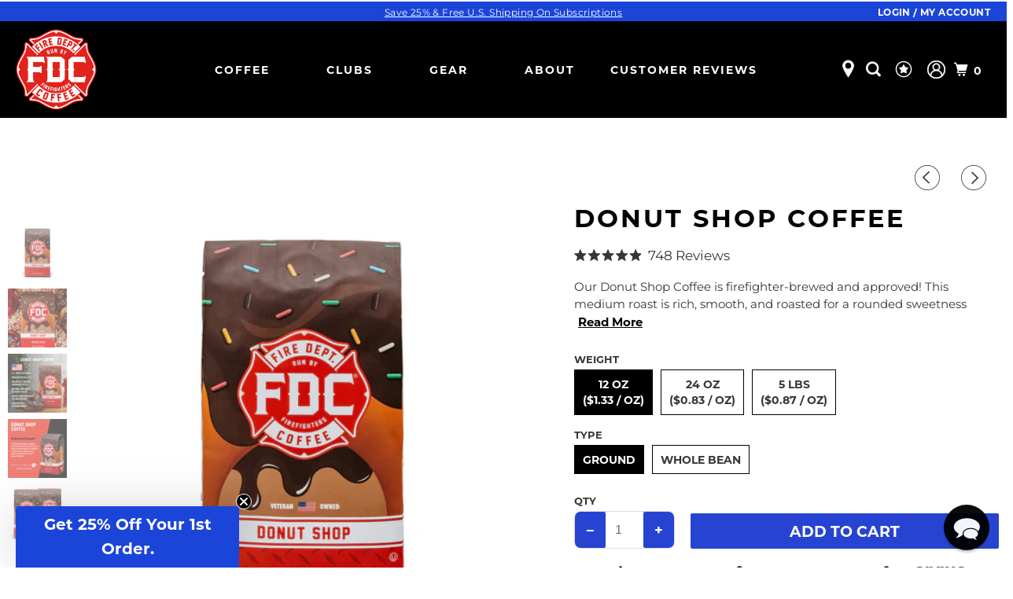

--- FILE ---
content_type: text/html; charset=utf-8
request_url: https://www.firedeptcoffee.com/collections/all-products/products/donut-shop
body_size: 84881
content:
<!DOCTYPE html>
<html class="no-js no-touch" lang="en">
  <head>
    <meta name="ahrefs-site-verification" content="4cd2044b88f8e09273e60c67a570bee0a685d76b3d5213809074adbc9fa05b17">
    <meta name="google-site-verification" content="DPqOmwjChZDKkoymaNABdDkNZHCcUXIbkx8LVnXN_xw" />
    <meta name="google-site-verification" content="P4wEoxZlyIVSB-gLmts8BrdUnKlHIbTb70T7BiKuhkE" /> 
    <meta name="facebook-domain-verification" content="wlsktrwrq79jmi4zzs9ldl2h4or3mh" />
    <meta name="p:domain_verify" content="732756c2b5e8a79f399403ab15996a95"/>
    <meta charset="utf-8">
    <meta name="robots" content="index,follow">
    <!-- Mobile Specific Metas -->
<meta name="HandheldFriendly" content="True">
<meta name="MobileOptimized" content="320">
<meta name="viewport" content="width=device-width,initial-scale=1,maximum-scale=5.0"> 
<meta name="theme-color" content="#ffffff">

<!-- Preconnect Domains -->
<link rel="preconnect" href="https://cdn.shopify.com" crossorigin>
<link rel="preconnect" href="https://fonts.shopify.com" crossorigin>
<link rel="preconnect" href="https://monorail-edge.shopifysvc.com">
<link rel="preconnect" href="https://static.klaviyo.com">
<link rel="preconnect" href="https://static-tracking.klaviyo.com/">
<!-- Preload Assets -->
<link rel="preconnect" href="https://fonts.googleapis.com">
<link rel="preconnect" href="https://fonts.gstatic.com" crossorigin>

<link rel="shortcut icon" type="image/x-icon" href="//www.firedeptcoffee.com/cdn/shop/files/FDC_Favicon_32x32_de620ccb-2616-43fc-8510-3c0e43fea7fd_180x180.png?v=1644831955">
<link rel="apple-touch-icon" href="//www.firedeptcoffee.com/cdn/shop/files/FDC_Favicon_32x32_de620ccb-2616-43fc-8510-3c0e43fea7fd_180x180.png?v=1644831955"/>
<link rel="apple-touch-icon" sizes="72x72" href="//www.firedeptcoffee.com/cdn/shop/files/FDC_Favicon_32x32_de620ccb-2616-43fc-8510-3c0e43fea7fd_72x72.png?v=1644831955"/>
<link rel="apple-touch-icon" sizes="114x114" href="//www.firedeptcoffee.com/cdn/shop/files/FDC_Favicon_32x32_de620ccb-2616-43fc-8510-3c0e43fea7fd_114x114.png?v=1644831955"/>
<link rel="apple-touch-icon" sizes="180x180" href="//www.firedeptcoffee.com/cdn/shop/files/FDC_Favicon_32x32_de620ccb-2616-43fc-8510-3c0e43fea7fd_180x180.png?v=1644831955"/>
<link rel="apple-touch-icon" sizes="228x228" href="//www.firedeptcoffee.com/cdn/shop/files/FDC_Favicon_32x32_de620ccb-2616-43fc-8510-3c0e43fea7fd_228x228.png?v=1644831955"/>




<link href="//www.firedeptcoffee.com/cdn/shop/t/353/assets/mmenu-styles.scss?v=182092081149363993761721065527" rel="stylesheet" type="text/css" media="all" />
<link href="//www.firedeptcoffee.com/cdn/shop/t/353/assets/styles.css?v=96170168922753680761767806501" rel="stylesheet" type="text/css" media="all" />
<link href="//www.firedeptcoffee.com/cdn/shop/t/353/assets/custom.css?v=132919477579629283741768479138" rel="stylesheet" type="text/css" media="all" />
<link href="//www.firedeptcoffee.com/cdn/shop/t/353/assets/custom-style.css?v=111603181540343972631767964321" rel="stylesheet" type="text/css" media="all" />
<link href="//www.firedeptcoffee.com/cdn/shop/t/353/assets/theme.css?v=9684328675739049941768286865" rel="stylesheet" type="text/css" media="all" />

         
<link href="//www.firedeptcoffee.com/cdn/shop/t/353/assets/slick.css?v=80346478950410550731721065528" rel="stylesheet" type="text/css" media="all" />
<link href="//www.firedeptcoffee.com/cdn/shop/t/353/assets/slick-theme.css?v=129866836571460484751721065527" rel="stylesheet" type="text/css" media="all" />



<link href="//www.firedeptcoffee.com/cdn/shop/t/353/assets/font-awesome.min.css?v=48455482050733099421721065529" rel="stylesheet" type="text/css" media="all" />
<link href="//www.firedeptcoffee.com/cdn/shop/t/353/assets/vendors.js?v=71843866569950064741721065529" as="script" rel="preload">
<link href="//www.firedeptcoffee.com/cdn/shop/t/353/assets/vendor-jquery.js?v=16488802075471559781721065529" as="script" rel="preload"> 

    
    <title>Donut Shop Coffee - Fire Department Coffee</title>
    
    <meta name="description" content="Donut Shop Coffee is the sweetest coffee around. Sourced from Central and South America, this medium roast coffee is always perfect for drinking or dunking."/>
    
    

<meta name="author" content="Fire Department Coffee">
<meta property="og:url" content="https://www.firedeptcoffee.com/products/donut-shop">
<meta property="og:site_name" content="Fire Department Coffee">




  <meta property="og:type" content="product"><meta property="og:title" content="Donut Shop Coffee">
    
      <meta property="og:image" content="https://www.firedeptcoffee.com/cdn/shop/files/FDC-DonutShop-12oz-Bag-Front_600x.jpg?v=1762525493">
      <meta property="og:image:secure_url" content="https://www.firedeptcoffee.com/cdn/shop/files/FDC-DonutShop-12oz-Bag-Front_600x.jpg?v=1762525493">
      <meta property="og:image:width" content="2048">
      <meta property="og:image:height" content="2048">
      <meta property="og:image:alt" content="A 12 ounce package of Fire Department Coffee’s Donut Shop Coffee.">
      
    
      <meta property="og:image" content="https://www.firedeptcoffee.com/cdn/shop/files/Product-Lifestyle-PDP-DonutShop-12oz_600x.jpg?v=1744147645">
      <meta property="og:image:secure_url" content="https://www.firedeptcoffee.com/cdn/shop/files/Product-Lifestyle-PDP-DonutShop-12oz_600x.jpg?v=1744147645">
      <meta property="og:image:width" content="2048">
      <meta property="og:image:height" content="2048">
      <meta property="og:image:alt" content="A 12 ounce package of Fire Department Coffee’s Donut Shop Coffee surrounded by rainbow sprinkles and donuts.">
      
    
      <meta property="og:image" content="https://www.firedeptcoffee.com/cdn/shop/files/Donut-Shop-12oz-Callout_600x.jpg?v=1748462718">
      <meta property="og:image:secure_url" content="https://www.firedeptcoffee.com/cdn/shop/files/Donut-Shop-12oz-Callout_600x.jpg?v=1748462718">
      <meta property="og:image:width" content="2048">
      <meta property="og:image:height" content="2048">
      <meta property="og:image:alt" content="A bag of Donut Shop Coffee with bullet points that read, ”U.S small business, roasted in the U.S.A, balanced and smooth premium coffee, natural sweetness, no sugar added, coffee that gives back to firefighters, firefighter and veteran owned”.">
      
    
  
  <meta property="product:price:amount" content="15.99">
  <meta property="product:price:currency" content="USD">



  <meta property="og:description" content="Donut Shop Coffee is the sweetest coffee around. Sourced from Central and South America, this medium roast coffee is always perfect for drinking or dunking.">




  <meta name="twitter:site" content="@firedeptcoffee">

<meta name="twitter:card" content="summary">

  <meta name="twitter:title" content="Donut Shop Coffee">
  <meta name="twitter:description" content="Our Donut Shop Coffee is firefighter-brewed and approved! This medium roast is rich, smooth, and roasted for a rounded sweetness — ideal for sipping or dunking. Whether you wear a uniform or not, this is a coffee we can all agree on.">
  <meta name="twitter:image:width" content="240">
  <meta name="twitter:image:height" content="240">
  <meta name="twitter:image" content="https://www.firedeptcoffee.com/cdn/shop/files/FDC-DonutShop-12oz-Bag-Front_240x.jpg?v=1762525493">
  <meta name="twitter:image:alt" content="A 12 ounce package of Fire Department Coffee’s Donut Shop Coffee.">


    
    <link rel="prev" href="/collections/all-products/products/fire-dept-cups-12-count">
    
    
    <link rel="next" href="/collections/all-products/products/vanilla-bean-bourbon-infused-coffee">
    




<link href="//www.firedeptcoffee.com/cdn/shop/t/353/assets/fancybox.css?v=19278034316635137701721065527" rel="stylesheet" type="text/css" media="all" />
<noscript>
<link href="//www.firedeptcoffee.com/cdn/shop/t/353/assets/fancybox.css?v=19278034316635137701721065527" rel="stylesheet" type="text/css" media="all" />
</noscript>
<link rel="canonical" href="https://www.firedeptcoffee.com/products/donut-shop"/>
    
<script>
  document.documentElement.className=document.documentElement.className.replace(/\bno-js\b/,'js');
  if(window.Shopify&&window.Shopify.designMode)document.documentElement.className+=' in-theme-editor';
  if(('ontouchstart' in window)||window.DocumentTouch&&document instanceof DocumentTouch)document.documentElement.className=document.documentElement.className.replace(/\bno-touch\b/,'has-touch');
</script>



<script>
  window.PXUTheme = window.PXUTheme || {};
  window.PXUTheme.version = '5.0.1';
  window.PXUTheme.name = 'Parallax';
</script>

<script>
  
window.PXUTheme = window.PXUTheme || {};


window.PXUTheme.theme_settings = {};
window.PXUTheme.theme_settings.current_locale = "en";
window.PXUTheme.theme_settings.shop_url = "https://www.firedeptcoffee.com";
window.PXUTheme.theme_settings.cart_url = "/cart";


window.PXUTheme.theme_settings.newsletter_popup = false;
window.PXUTheme.theme_settings.newsletter_popup_days = "0";
window.PXUTheme.theme_settings.newsletter_popup_mobile = false;
window.PXUTheme.theme_settings.newsletter_popup_seconds = 2;
window.PXUTheme.theme_settings.newsletter_popup_max_width = 600;


window.PXUTheme.theme_settings.search_option = "product,page,article";
window.PXUTheme.theme_settings.search_items_to_display = 5;
window.PXUTheme.theme_settings.enable_autocomplete = false;
window.PXUTheme.theme_settings.mobile_search_location = "mobile-menu";


window.PXUTheme.theme_settings.product_form_style = "swatches";
window.PXUTheme.theme_settings.display_inventory_left = false;
window.PXUTheme.theme_settings.inventory_threshold = 10;
window.PXUTheme.theme_settings.limit_quantity = true;
window.PXUTheme.theme_settings.free_price_text = "Free";


window.PXUTheme.theme_settings.collection_secondary_image = true;
window.PXUTheme.theme_settings.collection_swatches = false;


window.PXUTheme.theme_settings.display_special_instructions = false;
window.PXUTheme.theme_settings.display_tos_checkbox = false;
window.PXUTheme.theme_settings.tos_richtext = "\u003cp\u003eI Agree with the Terms \u0026 Conditions\u003c\/p\u003e";
window.PXUTheme.theme_settings.cart_action = "ajax";


window.PXUTheme.theme_settings.header_background = true;


window.PXUTheme.currency = {};


window.PXUTheme.currency.shop_currency = "USD";
window.PXUTheme.currency.default_currency = "USD";
window.PXUTheme.currency.display_format = "money_format";
window.PXUTheme.currency.money_format = "${{amount}}";
window.PXUTheme.currency.money_format_no_currency = "${{amount}}";
window.PXUTheme.currency.money_format_currency = "${{amount}} USD";
window.PXUTheme.currency.native_multi_currency = true;
window.PXUTheme.currency.shipping_calculator = false;
window.PXUTheme.currency.iso_code = "USD";
window.PXUTheme.currency.symbol = "$";


window.PXUTheme.translation = {};


window.PXUTheme.translation.search = "Search";
window.PXUTheme.translation.all_results = "View all results";
window.PXUTheme.translation.no_results = "No results found.";


window.PXUTheme.translation.agree_to_terms_warning = "You must agree with the terms and conditions to checkout.";
window.PXUTheme.translation.cart_discount = "Discount";
window.PXUTheme.translation.edit_cart = "View Cart";
window.PXUTheme.translation.add_to_cart_success = "Translation missing: en.layout.general.add_to_cart_success";
window.PXUTheme.translation.agree_to_terms_html = "Translation missing: en.cart.general.agree_to_terms_html";
window.PXUTheme.translation.checkout = "Checkout";
window.PXUTheme.translation.or = "Translation missing: en.layout.general.or";
window.PXUTheme.translation.continue_shopping = "Continue";
window.PXUTheme.translation.empty_cart = "Your Cart is Empty";
window.PXUTheme.translation.subtotal = "Subtotal";
window.PXUTheme.translation.cart_notes = "Order Notes";
window.PXUTheme.translation.no_shipping_destination = "We do not ship to this destination.";
window.PXUTheme.translation.additional_rate = "There is one shipping rate available for";
window.PXUTheme.translation.additional_rate_at = "at";
window.PXUTheme.translation.additional_rates_part_1 = "There are";
window.PXUTheme.translation.additional_rates_part_2 = "shipping rates available for";
window.PXUTheme.translation.additional_rates_part_3 = "starting at";


window.PXUTheme.translation.product_add_to_cart_success = "Added";
window.PXUTheme.translation.product_add_to_cart = "Add to cart";
window.PXUTheme.translation.product_notify_form_email = "Email address";
window.PXUTheme.translation.product_notify_form_send = "Send";
window.PXUTheme.translation.items_left_count_one = "item left";
window.PXUTheme.translation.items_left_count_other = "items left";
window.PXUTheme.translation.product_sold_out = "Sold Out";
window.PXUTheme.translation.product_from = "from";
window.PXUTheme.translation.product_unavailable = "Unavailable";
window.PXUTheme.translation.product_notify_form_success = "Thanks! We will notify you when this product becomes available!";



window.PXUTheme.routes = window.PXUTheme.routes || {};
window.PXUTheme.routes.root_url = "/";
window.PXUTheme.routes.cart_url = "/cart";
window.PXUTheme.routes.search_url = "/search";


window.PXUTheme.media_queries = {};
window.PXUTheme.media_queries.small = window.matchMedia( "(max-width: 480px)" );
window.PXUTheme.media_queries.medium = window.matchMedia( "(max-width: 798px)" );
window.PXUTheme.media_queries.large = window.matchMedia( "(min-width: 799px)" );
window.PXUTheme.media_queries.larger = window.matchMedia( "(min-width: 960px)" );
window.PXUTheme.media_queries.xlarge = window.matchMedia( "(min-width: 1200px)" );
window.PXUTheme.media_queries.ie10 = window.matchMedia( "all and (-ms-high-contrast: none), (-ms-high-contrast: active)" );
window.PXUTheme.media_queries.tablet = window.matchMedia( "only screen and (min-width: 768px) and (max-width: 1024px)" );


window.PXUTheme.device = {};
window.PXUTheme.device.hasTouch = window.matchMedia("(any-pointer: coarse)");
window.PXUTheme.device.hasMouse = window.matchMedia("(any-pointer: fine)");
</script>



<script src="//www.firedeptcoffee.com/cdn/shop/t/353/assets/vendor-jquery.js?v=16488802075471559781721065529"></script> 
<script src="//www.firedeptcoffee.com/cdn/shop/t/353/assets/vendors.js?v=71843866569950064741721065529" defer></script>


<script src="//www.firedeptcoffee.com/cdn/shop/t/353/assets/app.js?v=110293990877672093391763098312" defer></script>


<script>window.performance && window.performance.mark && window.performance.mark('shopify.content_for_header.start');</script><meta name="google-site-verification" content="NPe5AxQNJZsZw4rEpDlFSza5_ZsVcWEQWLrMr7O1Nqc">
<meta name="google-site-verification" content="pc3bMCz_HXJzKge9ZZe8GAwFwuOnsbvus9yzbhzo0II">
<meta name="google-site-verification" content="P4wEoxZlyIVSB-gLmts8BrdUnKlHIbTb70T7BiKuhkE">
<meta name="google-site-verification" content="_PuKIhdkFfE834aIDVPI2KjmmAMCvNDjhQUkkjRld64">
<meta id="shopify-digital-wallet" name="shopify-digital-wallet" content="/13138977/digital_wallets/dialog">
<meta name="shopify-checkout-api-token" content="72d4ce15332ab2775c05c56c9d967c6e">
<meta id="in-context-paypal-metadata" data-shop-id="13138977" data-venmo-supported="false" data-environment="production" data-locale="en_US" data-paypal-v4="true" data-currency="USD">
<link rel="alternate" hreflang="x-default" href="https://www.firedeptcoffee.com/products/donut-shop">
<link rel="alternate" hreflang="en-US" href="https://www.firedeptcoffee.com/products/donut-shop">
<link rel="alternate" hreflang="fr-US" href="https://www.firedeptcoffee.com/fr/products/donut-shop">
<link rel="alternate" hreflang="de-US" href="https://www.firedeptcoffee.com/de/products/donut-shop">
<link rel="alternate" type="application/json+oembed" href="https://www.firedeptcoffee.com/products/donut-shop.oembed">
<script async="async" data-src="/checkouts/internal/preloads.js?locale=en-US"></script>
<link rel="preconnect" href="https://shop.app" crossorigin="anonymous">
<script async="async" data-src="https://shop.app/checkouts/internal/preloads.js?locale=en-US&shop_id=13138977" crossorigin="anonymous"></script>
<script id="apple-pay-shop-capabilities" type="application/json">{"shopId":13138977,"countryCode":"US","currencyCode":"USD","merchantCapabilities":["supports3DS"],"merchantId":"gid:\/\/shopify\/Shop\/13138977","merchantName":"Fire Department Coffee","requiredBillingContactFields":["postalAddress","email"],"requiredShippingContactFields":["postalAddress","email"],"shippingType":"shipping","supportedNetworks":["visa","masterCard","amex","discover","elo","jcb"],"total":{"type":"pending","label":"Fire Department Coffee","amount":"1.00"},"shopifyPaymentsEnabled":true,"supportsSubscriptions":true}</script>
<script id="shopify-features" type="application/json">{"accessToken":"72d4ce15332ab2775c05c56c9d967c6e","betas":["rich-media-storefront-analytics"],"domain":"www.firedeptcoffee.com","predictiveSearch":true,"shopId":13138977,"locale":"en"}</script>
<script>var Shopify = Shopify || {};
Shopify.shop = "firedeptcoffee-com.myshopify.com";
Shopify.locale = "en";
Shopify.currency = {"active":"USD","rate":"1.0"};
Shopify.country = "US";
Shopify.theme = {"name":"firedeptcoffee-theme\/main","id":139441471667,"schema_name":"Parallax","schema_version":"5.0.1","theme_store_id":null,"role":"main"};
Shopify.theme.handle = "null";
Shopify.theme.style = {"id":null,"handle":null};
Shopify.cdnHost = "www.firedeptcoffee.com/cdn";
Shopify.routes = Shopify.routes || {};
Shopify.routes.root = "/";</script>
<script type="module">!function(o){(o.Shopify=o.Shopify||{}).modules=!0}(window);</script>
<script>!function(o){function n(){var o=[];function n(){o.push(Array.prototype.slice.apply(arguments))}return n.q=o,n}var t=o.Shopify=o.Shopify||{};t.loadFeatures=n(),t.autoloadFeatures=n()}(window);</script>
<script>
  window.ShopifyPay = window.ShopifyPay || {};
  window.ShopifyPay.apiHost = "shop.app\/pay";
  window.ShopifyPay.redirectState = null;
</script>
<script id="shop-js-analytics" type="application/json">{"pageType":"product"}</script>
<script defer="defer" async type="module" data-src="//www.firedeptcoffee.com/cdn/shopifycloud/shop-js/modules/v2/client.init-shop-cart-sync_C5BV16lS.en.esm.js"></script>
<script defer="defer" async type="module" data-src="//www.firedeptcoffee.com/cdn/shopifycloud/shop-js/modules/v2/chunk.common_CygWptCX.esm.js"></script>
<script type="module">
  await import("//www.firedeptcoffee.com/cdn/shopifycloud/shop-js/modules/v2/client.init-shop-cart-sync_C5BV16lS.en.esm.js");
await import("//www.firedeptcoffee.com/cdn/shopifycloud/shop-js/modules/v2/chunk.common_CygWptCX.esm.js");

  window.Shopify.SignInWithShop?.initShopCartSync?.({"fedCMEnabled":true,"windoidEnabled":true});

</script>
<script defer="defer" async type="module" data-src="//www.firedeptcoffee.com/cdn/shopifycloud/shop-js/modules/v2/client.payment-terms_CZxnsJam.en.esm.js"></script>
<script defer="defer" async type="module" data-src="//www.firedeptcoffee.com/cdn/shopifycloud/shop-js/modules/v2/chunk.common_CygWptCX.esm.js"></script>
<script defer="defer" async type="module" data-src="//www.firedeptcoffee.com/cdn/shopifycloud/shop-js/modules/v2/chunk.modal_D71HUcav.esm.js"></script>
<script type="module">
  await import("//www.firedeptcoffee.com/cdn/shopifycloud/shop-js/modules/v2/client.payment-terms_CZxnsJam.en.esm.js");
await import("//www.firedeptcoffee.com/cdn/shopifycloud/shop-js/modules/v2/chunk.common_CygWptCX.esm.js");
await import("//www.firedeptcoffee.com/cdn/shopifycloud/shop-js/modules/v2/chunk.modal_D71HUcav.esm.js");

  
</script>
<script>
  window.Shopify = window.Shopify || {};
  if (!window.Shopify.featureAssets) window.Shopify.featureAssets = {};
  window.Shopify.featureAssets['shop-js'] = {"shop-cart-sync":["modules/v2/client.shop-cart-sync_ZFArdW7E.en.esm.js","modules/v2/chunk.common_CygWptCX.esm.js"],"init-fed-cm":["modules/v2/client.init-fed-cm_CmiC4vf6.en.esm.js","modules/v2/chunk.common_CygWptCX.esm.js"],"shop-button":["modules/v2/client.shop-button_tlx5R9nI.en.esm.js","modules/v2/chunk.common_CygWptCX.esm.js"],"shop-cash-offers":["modules/v2/client.shop-cash-offers_DOA2yAJr.en.esm.js","modules/v2/chunk.common_CygWptCX.esm.js","modules/v2/chunk.modal_D71HUcav.esm.js"],"init-windoid":["modules/v2/client.init-windoid_sURxWdc1.en.esm.js","modules/v2/chunk.common_CygWptCX.esm.js"],"shop-toast-manager":["modules/v2/client.shop-toast-manager_ClPi3nE9.en.esm.js","modules/v2/chunk.common_CygWptCX.esm.js"],"init-shop-email-lookup-coordinator":["modules/v2/client.init-shop-email-lookup-coordinator_B8hsDcYM.en.esm.js","modules/v2/chunk.common_CygWptCX.esm.js"],"init-shop-cart-sync":["modules/v2/client.init-shop-cart-sync_C5BV16lS.en.esm.js","modules/v2/chunk.common_CygWptCX.esm.js"],"avatar":["modules/v2/client.avatar_BTnouDA3.en.esm.js"],"pay-button":["modules/v2/client.pay-button_FdsNuTd3.en.esm.js","modules/v2/chunk.common_CygWptCX.esm.js"],"init-customer-accounts":["modules/v2/client.init-customer-accounts_DxDtT_ad.en.esm.js","modules/v2/client.shop-login-button_C5VAVYt1.en.esm.js","modules/v2/chunk.common_CygWptCX.esm.js","modules/v2/chunk.modal_D71HUcav.esm.js"],"init-shop-for-new-customer-accounts":["modules/v2/client.init-shop-for-new-customer-accounts_ChsxoAhi.en.esm.js","modules/v2/client.shop-login-button_C5VAVYt1.en.esm.js","modules/v2/chunk.common_CygWptCX.esm.js","modules/v2/chunk.modal_D71HUcav.esm.js"],"shop-login-button":["modules/v2/client.shop-login-button_C5VAVYt1.en.esm.js","modules/v2/chunk.common_CygWptCX.esm.js","modules/v2/chunk.modal_D71HUcav.esm.js"],"init-customer-accounts-sign-up":["modules/v2/client.init-customer-accounts-sign-up_CPSyQ0Tj.en.esm.js","modules/v2/client.shop-login-button_C5VAVYt1.en.esm.js","modules/v2/chunk.common_CygWptCX.esm.js","modules/v2/chunk.modal_D71HUcav.esm.js"],"shop-follow-button":["modules/v2/client.shop-follow-button_Cva4Ekp9.en.esm.js","modules/v2/chunk.common_CygWptCX.esm.js","modules/v2/chunk.modal_D71HUcav.esm.js"],"checkout-modal":["modules/v2/client.checkout-modal_BPM8l0SH.en.esm.js","modules/v2/chunk.common_CygWptCX.esm.js","modules/v2/chunk.modal_D71HUcav.esm.js"],"lead-capture":["modules/v2/client.lead-capture_Bi8yE_yS.en.esm.js","modules/v2/chunk.common_CygWptCX.esm.js","modules/v2/chunk.modal_D71HUcav.esm.js"],"shop-login":["modules/v2/client.shop-login_D6lNrXab.en.esm.js","modules/v2/chunk.common_CygWptCX.esm.js","modules/v2/chunk.modal_D71HUcav.esm.js"],"payment-terms":["modules/v2/client.payment-terms_CZxnsJam.en.esm.js","modules/v2/chunk.common_CygWptCX.esm.js","modules/v2/chunk.modal_D71HUcav.esm.js"]};
</script>
<script>(function() {
  var isLoaded = false;
  function asyncLoad() {
    if (isLoaded) return;
    isLoaded = true;
    var urls = ["https:\/\/id-shop.govx.com\/app\/firedeptcoffee-com.myshopify.com\/govx.js?shop=firedeptcoffee-com.myshopify.com","\/\/cdn.shopify.com\/proxy\/d1fad3df562108642682cf900e1aced015240c54300cfa9265383471d24d5aec\/bingshoppingtool-t2app-prod.trafficmanager.net\/uet\/tracking_script?shop=firedeptcoffee-com.myshopify.com\u0026sp-cache-control=cHVibGljLCBtYXgtYWdlPTkwMA","https:\/\/static.rechargecdn.com\/assets\/js\/widget.min.js?shop=firedeptcoffee-com.myshopify.com","https:\/\/static.rechargecdn.com\/static\/js\/recharge.js?shop=firedeptcoffee-com.myshopify.com"];
    for (var i = 0; i < urls.length; i++) {
      var s = document.createElement('script');
      s.type = 'text/javascript';
      s.async = true;
      s.src = urls[i];
      var x = document.getElementsByTagName('script')[0];
      x.parentNode.insertBefore(s, x);
    }
  };
  document.addEventListener('asyncLazyLoad',function(event){asyncLoad();});if(window.attachEvent) {
    window.attachEvent('onload', function(){});
  } else {
    window.addEventListener('load', function(){}, false);
  }
})();</script>
<script id="__st">var __st={"a":13138977,"offset":-21600,"reqid":"9597b9cd-515d-46ba-a7ea-245c9c28a73f-1768598647","pageurl":"www.firedeptcoffee.com\/collections\/all-products\/products\/donut-shop","u":"e7fed174bd57","p":"product","rtyp":"product","rid":587787534368};</script>
<script>window.ShopifyPaypalV4VisibilityTracking = true;</script>
<script id="captcha-bootstrap">!function(){'use strict';const t='contact',e='account',n='new_comment',o=[[t,t],['blogs',n],['comments',n],[t,'customer']],c=[[e,'customer_login'],[e,'guest_login'],[e,'recover_customer_password'],[e,'create_customer']],r=t=>t.map((([t,e])=>`form[action*='/${t}']:not([data-nocaptcha='true']) input[name='form_type'][value='${e}']`)).join(','),a=t=>()=>t?[...document.querySelectorAll(t)].map((t=>t.form)):[];function s(){const t=[...o],e=r(t);return a(e)}const i='password',u='form_key',d=['recaptcha-v3-token','g-recaptcha-response','h-captcha-response',i],f=()=>{try{return window.sessionStorage}catch{return}},m='__shopify_v',_=t=>t.elements[u];function p(t,e,n=!1){try{const o=window.sessionStorage,c=JSON.parse(o.getItem(e)),{data:r}=function(t){const{data:e,action:n}=t;return t[m]||n?{data:e,action:n}:{data:t,action:n}}(c);for(const[e,n]of Object.entries(r))t.elements[e]&&(t.elements[e].value=n);n&&o.removeItem(e)}catch(o){console.error('form repopulation failed',{error:o})}}const l='form_type',E='cptcha';function T(t){t.dataset[E]=!0}const w=window,h=w.document,L='Shopify',v='ce_forms',y='captcha';let A=!1;((t,e)=>{const n=(g='f06e6c50-85a8-45c8-87d0-21a2b65856fe',I='https://cdn.shopify.com/shopifycloud/storefront-forms-hcaptcha/ce_storefront_forms_captcha_hcaptcha.v1.5.2.iife.js',D={infoText:'Protected by hCaptcha',privacyText:'Privacy',termsText:'Terms'},(t,e,n)=>{const o=w[L][v],c=o.bindForm;if(c)return c(t,g,e,D).then(n);var r;o.q.push([[t,g,e,D],n]),r=I,A||(h.body.append(Object.assign(h.createElement('script'),{id:'captcha-provider',async:!0,src:r})),A=!0)});var g,I,D;w[L]=w[L]||{},w[L][v]=w[L][v]||{},w[L][v].q=[],w[L][y]=w[L][y]||{},w[L][y].protect=function(t,e){n(t,void 0,e),T(t)},Object.freeze(w[L][y]),function(t,e,n,w,h,L){const[v,y,A,g]=function(t,e,n){const i=e?o:[],u=t?c:[],d=[...i,...u],f=r(d),m=r(i),_=r(d.filter((([t,e])=>n.includes(e))));return[a(f),a(m),a(_),s()]}(w,h,L),I=t=>{const e=t.target;return e instanceof HTMLFormElement?e:e&&e.form},D=t=>v().includes(t);t.addEventListener('submit',(t=>{const e=I(t);if(!e)return;const n=D(e)&&!e.dataset.hcaptchaBound&&!e.dataset.recaptchaBound,o=_(e),c=g().includes(e)&&(!o||!o.value);(n||c)&&t.preventDefault(),c&&!n&&(function(t){try{if(!f())return;!function(t){const e=f();if(!e)return;const n=_(t);if(!n)return;const o=n.value;o&&e.removeItem(o)}(t);const e=Array.from(Array(32),(()=>Math.random().toString(36)[2])).join('');!function(t,e){_(t)||t.append(Object.assign(document.createElement('input'),{type:'hidden',name:u})),t.elements[u].value=e}(t,e),function(t,e){const n=f();if(!n)return;const o=[...t.querySelectorAll(`input[type='${i}']`)].map((({name:t})=>t)),c=[...d,...o],r={};for(const[a,s]of new FormData(t).entries())c.includes(a)||(r[a]=s);n.setItem(e,JSON.stringify({[m]:1,action:t.action,data:r}))}(t,e)}catch(e){console.error('failed to persist form',e)}}(e),e.submit())}));const S=(t,e)=>{t&&!t.dataset[E]&&(n(t,e.some((e=>e===t))),T(t))};for(const o of['focusin','change'])t.addEventListener(o,(t=>{const e=I(t);D(e)&&S(e,y())}));const B=e.get('form_key'),M=e.get(l),P=B&&M;t.addEventListener('DOMContentLoaded',(()=>{const t=y();if(P)for(const e of t)e.elements[l].value===M&&p(e,B);[...new Set([...A(),...v().filter((t=>'true'===t.dataset.shopifyCaptcha))])].forEach((e=>S(e,t)))}))}(h,new URLSearchParams(w.location.search),n,t,e,['guest_login'])})(!1,!0)}();</script>
<script integrity="sha256-4kQ18oKyAcykRKYeNunJcIwy7WH5gtpwJnB7kiuLZ1E=" data-source-attribution="shopify.loadfeatures" defer="defer" data-src="//www.firedeptcoffee.com/cdn/shopifycloud/storefront/assets/storefront/load_feature-a0a9edcb.js" crossorigin="anonymous"></script>
<script crossorigin="anonymous" defer="defer" data-src="//www.firedeptcoffee.com/cdn/shopifycloud/storefront/assets/shopify_pay/storefront-65b4c6d7.js?v=20250812"></script>
<script data-source-attribution="shopify.dynamic_checkout.dynamic.init">var Shopify=Shopify||{};Shopify.PaymentButton=Shopify.PaymentButton||{isStorefrontPortableWallets:!0,init:function(){window.Shopify.PaymentButton.init=function(){};var t=document.createElement("script");t.data-src="https://www.firedeptcoffee.com/cdn/shopifycloud/portable-wallets/latest/portable-wallets.en.js",t.type="module",document.head.appendChild(t)}};
</script>
<script data-source-attribution="shopify.dynamic_checkout.buyer_consent">
  function portableWalletsHideBuyerConsent(e){var t=document.getElementById("shopify-buyer-consent"),n=document.getElementById("shopify-subscription-policy-button");t&&n&&(t.classList.add("hidden"),t.setAttribute("aria-hidden","true"),n.removeEventListener("click",e))}function portableWalletsShowBuyerConsent(e){var t=document.getElementById("shopify-buyer-consent"),n=document.getElementById("shopify-subscription-policy-button");t&&n&&(t.classList.remove("hidden"),t.removeAttribute("aria-hidden"),n.addEventListener("click",e))}window.Shopify?.PaymentButton&&(window.Shopify.PaymentButton.hideBuyerConsent=portableWalletsHideBuyerConsent,window.Shopify.PaymentButton.showBuyerConsent=portableWalletsShowBuyerConsent);
</script>
<script data-source-attribution="shopify.dynamic_checkout.cart.bootstrap">document.addEventListener("DOMContentLoaded",(function(){function t(){return document.querySelector("shopify-accelerated-checkout-cart, shopify-accelerated-checkout")}if(t())Shopify.PaymentButton.init();else{new MutationObserver((function(e,n){t()&&(Shopify.PaymentButton.init(),n.disconnect())})).observe(document.body,{childList:!0,subtree:!0})}}));
</script>
<link id="shopify-accelerated-checkout-styles" rel="stylesheet" media="screen" href="https://www.firedeptcoffee.com/cdn/shopifycloud/portable-wallets/latest/accelerated-checkout-backwards-compat.css" crossorigin="anonymous">
<style id="shopify-accelerated-checkout-cart">
        #shopify-buyer-consent {
  margin-top: 1em;
  display: inline-block;
  width: 100%;
}

#shopify-buyer-consent.hidden {
  display: none;
}

#shopify-subscription-policy-button {
  background: none;
  border: none;
  padding: 0;
  text-decoration: underline;
  font-size: inherit;
  cursor: pointer;
}

#shopify-subscription-policy-button::before {
  box-shadow: none;
}

      </style>

<script>window.performance && window.performance.mark && window.performance.mark('shopify.content_for_header.end');</script>
<script>
  var themeJsInit;
  (function() {
    console.time('timecfh');
    console.log('cfh');
    console.timeEnd('timecfh');
    function _scriptEl() {}

    function _speedyJS() {
      var _speedyJS = !1;

      function _scriptEl() {
        if (!_speedyJS) {
          _speedyJS = !0;

          var _allLazyIframes = document.querySelectorAll("iframe.lazy");
          if(_allLazyIframes.length) {
            _allLazyIframes.forEach((_lazyIframe)=>{
              datasrc= _lazyIframe.dataset.src,null!= datasrc&& (_lazyIframe.src= datasrc)
            });
          }

          var _allScripts = document.getElementsByTagName('script');
          for (i = 0; i < _allScripts.length; i++) {
            if (null !== _allScripts[i].getAttribute("data-src") && (_allScripts[i].setAttribute("src", _allScripts[i].getAttribute("data-src")), delete _allScripts[i].dataset.src), "lazyloadscript" == _allScripts[i].getAttribute("type")) {
              for (var _newScriptEl = document.createElement("script"), _newScriptElCount = 0; _newScriptElCount < _allScripts[i].attributes.length; _newScriptElCount++) {
                var _scriptEl = _allScripts[i].attributes[_newScriptElCount];
                _newScriptEl.setAttribute(_scriptEl.name, _scriptEl.value)
              };
              _newScriptEl.type = "text/javascript", _newScriptEl.innerHTML = _allScripts[i].innerHTML, _allScripts[i].parentNode.removeChild(_allScripts[i]), _allScripts[i].parentNode.insertBefore(_newScriptEl, _allScripts[i])
            }
          };
          var _allLinks = document.getElementsByTagName("link");
          for (i = 0; i < _allLinks.length; i++) {
            null !== _allLinks[i].getAttribute("data-href") && (_allLinks[i].setAttribute("href", _allLinks[i].getAttribute("data-href")), delete _allLinks[i].dataset.href)
          };
          document.dispatchEvent(new CustomEvent("StartKernelLoading")), setTimeout(function() {
            document.dispatchEvent(new CustomEvent("asyncLazyLoad"))
          }, 40)
        }
      }
      window.addEventListener("scroll", function() {
        _scriptEl()
      }), window.addEventListener("mousemove", function() {
        _scriptEl()
      }), window.addEventListener("touchstart", function() {
        _scriptEl()
      }), window.addEventListener ? window.addEventListener("load", function() {
        setTimeout(_scriptEl, 4000)
      }, !1) : window.attachEvent ? window.attachEvent("onload", function() {
        setTimeout(_scriptEl, 4000)
      }) : window.onload = _scriptEl
    }
    if (navigator.userAgent.indexOf("ghthou") > 1) {
      themeJsInit = _scriptEl
    } else {
      themeJsInit = _speedyJS
    }
  })()
</script>
<script>
  jQuery(document).ready(function(){
    jQuery('body,html').animate({scrollTop:1});
  });
</script>
<link rel="preload stylesheet" href="//www.firedeptcoffee.com/cdn/shop/t/353/assets/boost-pfs-instant-search.css?v=36864765894656155841721065563" as="style">



<!-- Google Adsense start -->
<script async src="https://pagead2.googlesyndication.com/pagead/js/adsbygoogle.js?client=ca-pub-8971394597129797" crossorigin="anonymous"></script>
<!-- Google Adsense end -->
<!-- Google Tag Manager -->
<script type="text/javascript">(function(w,d,s,l,i){w[l]=w[l]||[];w[l].push({'gtm.start':
new Date().getTime(),event:'gtm.js'});var f=d.getElementsByTagName(s)[0],
j=d.createElement(s),dl=l!='dataLayer'?'&l='+l:'';j.async=true;j.src=
'https://www.googletagmanager.com/gtm.js?id='+i+dl;f.parentNode.insertBefore(j,f);
})(window,document,'script','dataLayer','GTM-MLPBVMK');</script>
<!-- End Google Tag Manager -->

<!-- Global site tag (gtag.js) - Google Ads: 829826045 --> 
<script async src="https://www.googletagmanager.com/gtag/js?id=AW-829826045"></script>
<script>
  window.dataLayer = window.dataLayer || []; function gtag(){dataLayer.push(arguments);} gtag('js', new Date()); gtag('config', 'AW-829826045');
</script>
<!-- Event snippet for New Subscription - ReCharge conversion page In your html page, add the snippet and call gtag_report_conversion when someone clicks on the chosen link or button. --> 
<script type="text/javascript">
  function gtag_report_conversion(url) { var callback = function () { if (typeof(url) != 'undefined') { window.location = url; } }; gtag('event', 'conversion', { 'send_to': 'AW-829826045/fa7VCNnt_X0Q_cfYiwM', 'value': 0.0, 'currency': 'USD', 'transaction_id': '', 'event_callback': callback }); return false; }
</script>

<!-- Microsoft Start -->
<script type="text/javascript">function uet_report_conversion() {window.uetq = window.uetq || [];window.uetq.push('event', 'submit_lead_form', {});}</script>
<!-- Microsoft End -->
<!-- Microsoft Start NEW-->
<script type="text/javascript">(function(w,d,t,r,u){var f,n,i;w[u]=w[u]||[],f=function(){var o={ti:"17515691"};o.q=w[u],w[u]=new UET(o),w[u].push("pageLoad")},n=d.createElement(t),n.src=r,n.async=1,n.onload=n.onreadystatechange=function(){var s=this.readyState;s&&s!=="loaded"&&s!=="complete"||(f(),n.onload=n.onreadystatechange=null)},i=d.getElementsByTagName(t)[0],i.parentNode.insertBefore(n,i)})(window,document,"script","//bat.bing.com/bat.js","uetq");</script>
<script type="text/javascript">window.uetq = window.uetq || [];window.uetq.push('event', '', {"revenue_value":2,"currency":"USD"});</script>
<!-- Microsoft end  NEW-->
<!-- Yahoo Start NEW-->
<script type="application/javascript">
  (function(w,d,t,r,u){w[u]=w[u]||[];w[u].push({'projectId':'10000','properties':{'pixelId':'10189955','he': '<email_address>','auid': '<sha256_hashed_user_id>'}});var s=d.createElement(t);s.src=r;s.async=true;s.onload=s.onreadystatechange=function(){var y,rs=this.readyState,c=w[u];if(rs&&rs!="complete"&&rs!="loaded") {return} try{y=YAHOO.ywa.I13N.fireBeacon;w[u]=[];w[u].push=function(p) {y([p])}; y(c)}catch(e){}};var scr=d.getElementsByTagName(t)[0],par=scr.parentNode;par.insertBefore(s,scr)})(window,document,"script","https://s.yimg.com/wi/ytc.js","dotq");
</script>
 <!-- Yahoo end  NEW-->
<script type="text/javascript" src="https://cdn.attn.tv/firedepartmentcoffee/dtag.js" defer></script>

<script async src="https://www.googletagmanager.com/gtag/js?id=UA-108503328-1"></script>
<script>
  window.dataLayer = window.dataLayer || [];
  function gtag(){dataLayer.push(arguments);}
  gtag('js', new Date());
  gtag('config', 'UA-108503328-1');
</script>
<script type="text/javascript">
  !function(f,b,e,v,n,t,s)
  {if(f.fbq)return;n=f.fbq=function(){n.callMethod?
  n.callMethod.apply(n,arguments):n.queue.push(arguments)};
  if(!f._fbq)f._fbq=n;n.push=n;n.loaded=!0;n.version='2.0';
  n.queue=[];t=b.createElement(e);t.async=!0;
  t.src=v;s=b.getElementsByTagName(e)[0];
  s.parentNode.insertBefore(t,s)}(window, document,'script',
  'https://connect.facebook.net/en_US/fbevents.js');
  fbq('init', '597477244034680');
  fbq('track', 'PageView');
</script>
<script type="text/javascript"> window.uetq = window.uetq || []; window.uetq.push('event', 'contact_form', {}); </script>

<!--
<script type="text/javascript">
!function(){var geq=window.geq=window.geq||[];if(geq.initialize) return;if (geq.invoked){if (window.console && console.error) {console.error("GE snippet included twice.");}return;}geq.invoked = true;geq.methods = ["page", "suppress", "trackOrder", "identify", "addToCart"];geq.factory = function(method){return function(){var args = Array.prototype.slice.call(arguments);args.unshift(method);geq.push(args);return geq;};};for (var i = 0; i < geq.methods.length; i++) {var key = geq.methods[i];geq[key] = geq.factory(key);}geq.load = function(key){var script = document.createElement("script");script.type = "text/javascript";script.async = true;if (location.href.includes("vge=true")) {script.src = "https://s3-us-west-2.amazonaws.com/jsstore/a/" + key + "/ge.js?v=" + Math.random();} else {script.src = "https://s3-us-west-2.amazonaws.com/jsstore/a/" + key + "/ge.js";}var first = document.getElementsByTagName("script")[0];first.parentNode.insertBefore(script, first);};geq.SNIPPET_VERSION = "1.5.1";
geq.load("8M0H47O");}();
</script>
<script type="text/javascript">geq.page()</script>
-->


<!-- DO NOT MODIFY UNLESS TO REPLACE A USER IDENTIFIER -->
<!-- End Reddit Pixel -->
<!-- REAMAZE INTEGRATION START - DO NOT REMOVE -->
<!-- Reamaze Config file - DO NOT REMOVE -->
<script type="text/javascript">
  var _support = _support || { 'ui': {}, 'user': {} };
  _support.account = "fire-dept-coffee";
</script>

<!-- reamaze_embeddable_21372_s -->
<!-- Embeddable - Fire Dept. Coffee Chat / Contact Form Shoutbox -->
<script type="text/javascript">
  var _support = _support || { 'ui': {}, 'user': {} };
  _support['account'] = 'fire-dept-coffee';
  _support['ui']['contactMode'] = 'mixed';
  _support['ui']['enableKb'] = 'true';
  _support['ui']['styles'] = {
    widgetColor: 'rgb(0, 0, 0)',
  };
  _support['ui']['shoutboxFacesMode'] = 'custom';
  _support['ui']['faces'] = ["https://i.imgur.com/eQHjop5.png"];
  _support['ui']['shoutboxHeaderLogo'] = true;
  _support['ui']['widget'] = {
    icon: 'chat',
    displayOn: 'all',
    fontSize: 'default',
    allowBotProcessing: true,
    label: false,
    position: 'bottom-right',
    mobilePosition: {
      bottom: '22px',
      right: '22px'
    },
    mobileSize: '50'
  };
  _support['apps'] = {
    faq: {"enabled":true},
    recentConversations: {},
    orders: {"enabled":true,"enable_notes":false}
  };
</script>
<!-- reamaze_embeddable_21372_e -->



<!-- Reamaze SSO file - DO NOT REMOVE -->


<!-- REAMAZE INTEGRATION END - DO NOT REMOVE -->


<!-- heatmap.com snippet -->
<script>
(function() {
  var _heatmap_paq = window._heatmap_paq || [];
  var heatUrl = window.heatUrl = "https://dashboard.heatmap.com/";
  function heatLoader(url, item) {
    if (typeof handleSinglePagedWebsite !== 'undefined' && item == 'prep') return true;
    var s = document.createElement("script");
    s.type = "text/javascript";
    s.src = url;
    s.async = true;  // Load asynchronously
    s.defer = true;  // Defer to prevent blocking
    document.head.appendChild(s);
  }

  if ('requestIdleCallback' in window) {
    requestIdleCallback(function() {
      heatLoader(heatUrl + "preprocessor.min.js?sid=2846", "prep");
    });
  } else {
    setTimeout(function() {
      heatLoader(heatUrl + "preprocessor.min.js?sid=2846", "prep");
    }, 2000);
  }
  setTimeout(function() {
    if (typeof _heatmap_paq !== "object" || _heatmap_paq.length == 0) {
      _heatmap_paq.push(["setTrackerUrl", heatUrl + "heatmap.php"]);
      heatLoader(heatUrl + "heatmap-light.min.js?sid=2846", "heat");
    }
  }, 3000);
})();
</script>
<!-- End heatmap.com snippet Code -->   
<!-- BEGIN app block: shopify://apps/okendo/blocks/theme-settings/bb689e69-ea70-4661-8fb7-ad24a2e23c29 --><!-- BEGIN app snippet: header-metafields -->




    <script id="okeReferralSettings" type="application/json">{"subscriberId":"c4e03ca9-3bd6-418b-8242-5c48d0809ea9","matchCustomerLocale":false,"localeAndVariant":{"code":"en"},"referralSettings":{"rewardSet":{"sender":{"type":"loyalty","integration":"okendo","basePointsAmount":1000,"vipTierPointRules":{"28745406-af95-41e7-80b4-46301e4daf0d":{"isActive":true,"pointsAmount":1000},"a90df871-cea4-4494-9b8e-cef46154760e":{"isActive":true,"pointsAmount":1000},"42c2367a-6384-43ab-a032-079283cab183":{"isActive":true,"isDefault":true,"pointsAmount":1000}}},"recipient":{"type":"coupon","description":"10% off your next order","value":10,"valueType":"percentage"}},"terms":{"enabled":false},"textContentSet":{"recipient":{"titleText":"Enter your email to receive your coupon"},"sender":{"titleText":"Refer a friend to get a coupon"}},"style":{"button":{"hoverBackgroundColor":"#2D2D2D","backgroundColor":"#E32525","hoverTextColor":"#FFFFFF","textColor":"#FFFFFF","textTransform":"none"},"text":{"primaryColor":"#363636","secondaryColor":"#363636"},"hideOkendoBranding":true,"bubble":{"textColor":"#FFFFFF","backgroundColor":"#E32525"},"removeBorderRadius":false,"textField":{"border":{"color":"#D9DBDC","focusColor":"#2D2D2D","focusShadowColor":"#969696"}}}}}</script><script type="text/javascript" defer="" src="https://d3hw6dc1ow8pp2.cloudfront.net/referrals/js/referrals-api.js"></script>







    <style data-oke-reviews-version="0.83.15" type="text/css" data-href="https://d3hw6dc1ow8pp2.cloudfront.net/reviews-widget-plus/css/okendo-reviews-styles.18e725f4.css"></style><style data-oke-reviews-version="0.83.15" type="text/css" data-href="https://d3hw6dc1ow8pp2.cloudfront.net/reviews-widget-plus/css/modules/okendo-star-rating.4cb378a8.css"></style><style data-oke-reviews-version="0.83.15" type="text/css" data-href="https://d3hw6dc1ow8pp2.cloudfront.net/reviews-widget-plus/css/modules/okendo-reviews-keywords.0942444f.css"></style><style data-oke-reviews-version="0.83.15" type="text/css" data-href="https://d3hw6dc1ow8pp2.cloudfront.net/reviews-widget-plus/css/modules/okendo-reviews-summary.a0c9d7d6.css"></style><style type="text/css">.okeReviews[data-oke-container],div.okeReviews{font-size:14px;font-size:var(--oke-text-regular);font-weight:400;font-family:var(--oke-text-fontFamily);line-height:1.6}.okeReviews[data-oke-container] *,.okeReviews[data-oke-container] :after,.okeReviews[data-oke-container] :before,div.okeReviews *,div.okeReviews :after,div.okeReviews :before{box-sizing:border-box}.okeReviews[data-oke-container] h1,.okeReviews[data-oke-container] h2,.okeReviews[data-oke-container] h3,.okeReviews[data-oke-container] h4,.okeReviews[data-oke-container] h5,.okeReviews[data-oke-container] h6,div.okeReviews h1,div.okeReviews h2,div.okeReviews h3,div.okeReviews h4,div.okeReviews h5,div.okeReviews h6{font-size:1em;font-weight:400;line-height:1.4;margin:0}.okeReviews[data-oke-container] ul,div.okeReviews ul{padding:0;margin:0}.okeReviews[data-oke-container] li,div.okeReviews li{list-style-type:none;padding:0}.okeReviews[data-oke-container] p,div.okeReviews p{line-height:1.8;margin:0 0 4px}.okeReviews[data-oke-container] p:last-child,div.okeReviews p:last-child{margin-bottom:0}.okeReviews[data-oke-container] a,div.okeReviews a{text-decoration:none;color:inherit}.okeReviews[data-oke-container] button,div.okeReviews button{border-radius:0;border:0;box-shadow:none;margin:0;width:auto;min-width:auto;padding:0;background-color:transparent;min-height:auto}.okeReviews[data-oke-container] button,.okeReviews[data-oke-container] input,.okeReviews[data-oke-container] select,.okeReviews[data-oke-container] textarea,div.okeReviews button,div.okeReviews input,div.okeReviews select,div.okeReviews textarea{font-family:inherit;font-size:1em}.okeReviews[data-oke-container] label,.okeReviews[data-oke-container] select,div.okeReviews label,div.okeReviews select{display:inline}.okeReviews[data-oke-container] select,div.okeReviews select{width:auto}.okeReviews[data-oke-container] article,.okeReviews[data-oke-container] aside,div.okeReviews article,div.okeReviews aside{margin:0}.okeReviews[data-oke-container] table,div.okeReviews table{background:transparent;border:0;border-collapse:collapse;border-spacing:0;font-family:inherit;font-size:1em;table-layout:auto}.okeReviews[data-oke-container] table td,.okeReviews[data-oke-container] table th,.okeReviews[data-oke-container] table tr,div.okeReviews table td,div.okeReviews table th,div.okeReviews table tr{border:0;font-family:inherit;font-size:1em}.okeReviews[data-oke-container] table td,.okeReviews[data-oke-container] table th,div.okeReviews table td,div.okeReviews table th{background:transparent;font-weight:400;letter-spacing:normal;padding:0;text-align:left;text-transform:none;vertical-align:middle}.okeReviews[data-oke-container] table tr:hover td,.okeReviews[data-oke-container] table tr:hover th,div.okeReviews table tr:hover td,div.okeReviews table tr:hover th{background:transparent}.okeReviews[data-oke-container] fieldset,div.okeReviews fieldset{border:0;padding:0;margin:0;min-width:0}.okeReviews[data-oke-container] img,.okeReviews[data-oke-container] svg,div.okeReviews img,div.okeReviews svg{max-width:none}.okeReviews[data-oke-container] div:empty,div.okeReviews div:empty{display:block}.okeReviews[data-oke-container] .oke-icon:before,div.okeReviews .oke-icon:before{font-family:oke-widget-icons!important;font-style:normal;font-weight:400;font-variant:normal;text-transform:none;line-height:1;-webkit-font-smoothing:antialiased;-moz-osx-font-smoothing:grayscale;color:inherit}.okeReviews[data-oke-container] .oke-icon--select-arrow:before,div.okeReviews .oke-icon--select-arrow:before{content:""}.okeReviews[data-oke-container] .oke-icon--loading:before,div.okeReviews .oke-icon--loading:before{content:""}.okeReviews[data-oke-container] .oke-icon--pencil:before,div.okeReviews .oke-icon--pencil:before{content:""}.okeReviews[data-oke-container] .oke-icon--filter:before,div.okeReviews .oke-icon--filter:before{content:""}.okeReviews[data-oke-container] .oke-icon--play:before,div.okeReviews .oke-icon--play:before{content:""}.okeReviews[data-oke-container] .oke-icon--tick-circle:before,div.okeReviews .oke-icon--tick-circle:before{content:""}.okeReviews[data-oke-container] .oke-icon--chevron-left:before,div.okeReviews .oke-icon--chevron-left:before{content:""}.okeReviews[data-oke-container] .oke-icon--chevron-right:before,div.okeReviews .oke-icon--chevron-right:before{content:""}.okeReviews[data-oke-container] .oke-icon--thumbs-down:before,div.okeReviews .oke-icon--thumbs-down:before{content:""}.okeReviews[data-oke-container] .oke-icon--thumbs-up:before,div.okeReviews .oke-icon--thumbs-up:before{content:""}.okeReviews[data-oke-container] .oke-icon--close:before,div.okeReviews .oke-icon--close:before{content:""}.okeReviews[data-oke-container] .oke-icon--chevron-up:before,div.okeReviews .oke-icon--chevron-up:before{content:""}.okeReviews[data-oke-container] .oke-icon--chevron-down:before,div.okeReviews .oke-icon--chevron-down:before{content:""}.okeReviews[data-oke-container] .oke-icon--star:before,div.okeReviews .oke-icon--star:before{content:""}.okeReviews[data-oke-container] .oke-icon--magnifying-glass:before,div.okeReviews .oke-icon--magnifying-glass:before{content:""}@font-face{font-family:oke-widget-icons;src:url(https://d3hw6dc1ow8pp2.cloudfront.net/reviews-widget-plus/fonts/oke-widget-icons.ttf) format("truetype"),url(https://d3hw6dc1ow8pp2.cloudfront.net/reviews-widget-plus/fonts/oke-widget-icons.woff) format("woff"),url(https://d3hw6dc1ow8pp2.cloudfront.net/reviews-widget-plus/img/oke-widget-icons.bc0d6b0a.svg) format("svg");font-weight:400;font-style:normal;font-display:swap}.okeReviews[data-oke-container] .oke-button,div.okeReviews .oke-button{display:inline-block;border-style:solid;border-color:var(--oke-button-borderColor);border-width:var(--oke-button-borderWidth);background-color:var(--oke-button-backgroundColor);line-height:1;padding:12px 24px;margin:0;border-radius:var(--oke-button-borderRadius);color:var(--oke-button-textColor);text-align:center;position:relative;font-weight:var(--oke-button-fontWeight);font-size:var(--oke-button-fontSize);font-family:var(--oke-button-fontFamily);outline:0}.okeReviews[data-oke-container] .oke-button-text,.okeReviews[data-oke-container] .oke-button .oke-icon,div.okeReviews .oke-button-text,div.okeReviews .oke-button .oke-icon{line-height:1}.okeReviews[data-oke-container] .oke-button.oke-is-loading,div.okeReviews .oke-button.oke-is-loading{position:relative}.okeReviews[data-oke-container] .oke-button.oke-is-loading:before,div.okeReviews .oke-button.oke-is-loading:before{font-family:oke-widget-icons!important;font-style:normal;font-weight:400;font-variant:normal;text-transform:none;line-height:1;-webkit-font-smoothing:antialiased;-moz-osx-font-smoothing:grayscale;content:"";color:undefined;font-size:12px;display:inline-block;animation:oke-spin 1s linear infinite;position:absolute;width:12px;height:12px;top:0;left:0;bottom:0;right:0;margin:auto}.okeReviews[data-oke-container] .oke-button.oke-is-loading>*,div.okeReviews .oke-button.oke-is-loading>*{opacity:0}.okeReviews[data-oke-container] .oke-button.oke-is-active,div.okeReviews .oke-button.oke-is-active{background-color:var(--oke-button-backgroundColorActive);color:var(--oke-button-textColorActive);border-color:var(--oke-button-borderColorActive)}.okeReviews[data-oke-container] .oke-button:not(.oke-is-loading),div.okeReviews .oke-button:not(.oke-is-loading){cursor:pointer}.okeReviews[data-oke-container] .oke-button:not(.oke-is-loading):not(.oke-is-active):hover,div.okeReviews .oke-button:not(.oke-is-loading):not(.oke-is-active):hover{background-color:var(--oke-button-backgroundColorHover);color:var(--oke-button-textColorHover);border-color:var(--oke-button-borderColorHover);box-shadow:0 0 0 2px var(--oke-button-backgroundColorHover)}.okeReviews[data-oke-container] .oke-button:not(.oke-is-loading):not(.oke-is-active):active,.okeReviews[data-oke-container] .oke-button:not(.oke-is-loading):not(.oke-is-active):hover:active,div.okeReviews .oke-button:not(.oke-is-loading):not(.oke-is-active):active,div.okeReviews .oke-button:not(.oke-is-loading):not(.oke-is-active):hover:active{background-color:var(--oke-button-backgroundColorActive);color:var(--oke-button-textColorActive);border-color:var(--oke-button-borderColorActive)}.okeReviews[data-oke-container] .oke-title,div.okeReviews .oke-title{font-weight:var(--oke-title-fontWeight);font-size:var(--oke-title-fontSize);font-family:var(--oke-title-fontFamily)}.okeReviews[data-oke-container] .oke-bodyText,div.okeReviews .oke-bodyText{font-weight:var(--oke-bodyText-fontWeight);font-size:var(--oke-bodyText-fontSize);font-family:var(--oke-bodyText-fontFamily)}.okeReviews[data-oke-container] .oke-linkButton,div.okeReviews .oke-linkButton{cursor:pointer;font-weight:700;pointer-events:auto;text-decoration:underline}.okeReviews[data-oke-container] .oke-linkButton:hover,div.okeReviews .oke-linkButton:hover{text-decoration:none}.okeReviews[data-oke-container] .oke-readMore,div.okeReviews .oke-readMore{cursor:pointer;color:inherit;text-decoration:underline}.okeReviews[data-oke-container] .oke-select,div.okeReviews .oke-select{cursor:pointer;background-repeat:no-repeat;background-position-x:100%;background-position-y:50%;border:none;padding:0 24px 0 12px;-moz-appearance:none;appearance:none;color:inherit;-webkit-appearance:none;background-color:transparent;background-image:url("data:image/svg+xml;charset=utf-8,%3Csvg fill='currentColor' xmlns='http://www.w3.org/2000/svg' viewBox='0 0 24 24'%3E%3Cpath d='M7 10l5 5 5-5z'/%3E%3Cpath d='M0 0h24v24H0z' fill='none'/%3E%3C/svg%3E");outline-offset:4px}.okeReviews[data-oke-container] .oke-select:disabled,div.okeReviews .oke-select:disabled{background-color:transparent;background-image:url("data:image/svg+xml;charset=utf-8,%3Csvg fill='%239a9db1' xmlns='http://www.w3.org/2000/svg' viewBox='0 0 24 24'%3E%3Cpath d='M7 10l5 5 5-5z'/%3E%3Cpath d='M0 0h24v24H0z' fill='none'/%3E%3C/svg%3E")}.okeReviews[data-oke-container] .oke-loader,div.okeReviews .oke-loader{position:relative}.okeReviews[data-oke-container] .oke-loader:before,div.okeReviews .oke-loader:before{font-family:oke-widget-icons!important;font-style:normal;font-weight:400;font-variant:normal;text-transform:none;line-height:1;-webkit-font-smoothing:antialiased;-moz-osx-font-smoothing:grayscale;content:"";color:var(--oke-text-secondaryColor);font-size:12px;display:inline-block;animation:oke-spin 1s linear infinite;position:absolute;width:12px;height:12px;top:0;left:0;bottom:0;right:0;margin:auto}.okeReviews[data-oke-container] .oke-a11yText,div.okeReviews .oke-a11yText{border:0;clip:rect(0 0 0 0);height:1px;margin:-1px;overflow:hidden;padding:0;position:absolute;width:1px}.okeReviews[data-oke-container] .oke-hidden,div.okeReviews .oke-hidden{display:none}.okeReviews[data-oke-container] .oke-modal,div.okeReviews .oke-modal{bottom:0;left:0;overflow:auto;position:fixed;right:0;top:0;z-index:2147483647;max-height:100%;background-color:rgba(0,0,0,.5);padding:40px 0 32px}@media only screen and (min-width:1024px){.okeReviews[data-oke-container] .oke-modal,div.okeReviews .oke-modal{display:flex;align-items:center;padding:48px 0}}.okeReviews[data-oke-container] .oke-modal ::-moz-selection,div.okeReviews .oke-modal ::-moz-selection{background-color:rgba(39,45,69,.2)}.okeReviews[data-oke-container] .oke-modal ::selection,div.okeReviews .oke-modal ::selection{background-color:rgba(39,45,69,.2)}.okeReviews[data-oke-container] .oke-modal,.okeReviews[data-oke-container] .oke-modal p,div.okeReviews .oke-modal,div.okeReviews .oke-modal p{color:#272d45}.okeReviews[data-oke-container] .oke-modal-content,div.okeReviews .oke-modal-content{background-color:#fff;margin:auto;position:relative;will-change:transform,opacity;width:calc(100% - 64px)}@media only screen and (min-width:1024px){.okeReviews[data-oke-container] .oke-modal-content,div.okeReviews .oke-modal-content{max-width:1000px}}.okeReviews[data-oke-container] .oke-modal-close,div.okeReviews .oke-modal-close{cursor:pointer;position:absolute;width:32px;height:32px;top:-32px;padding:4px;right:-4px;line-height:1}.okeReviews[data-oke-container] .oke-modal-close:before,div.okeReviews .oke-modal-close:before{font-family:oke-widget-icons!important;font-style:normal;font-weight:400;font-variant:normal;text-transform:none;line-height:1;-webkit-font-smoothing:antialiased;-moz-osx-font-smoothing:grayscale;content:"";color:#fff;font-size:24px;display:inline-block;width:24px;height:24px}.okeReviews[data-oke-container] .oke-modal-overlay,div.okeReviews .oke-modal-overlay{background-color:rgba(43,46,56,.9)}@media only screen and (min-width:1024px){.okeReviews[data-oke-container] .oke-modal--large .oke-modal-content,div.okeReviews .oke-modal--large .oke-modal-content{max-width:1200px}}.okeReviews[data-oke-container] .oke-modal .oke-helpful,.okeReviews[data-oke-container] .oke-modal .oke-helpful-vote-button,.okeReviews[data-oke-container] .oke-modal .oke-reviewContent-date,div.okeReviews .oke-modal .oke-helpful,div.okeReviews .oke-modal .oke-helpful-vote-button,div.okeReviews .oke-modal .oke-reviewContent-date{color:#676986}.oke-modal .okeReviews[data-oke-container].oke-w,.oke-modal div.okeReviews.oke-w{color:#272d45}.okeReviews[data-oke-container] .oke-tag,div.okeReviews .oke-tag{align-items:center;color:#272d45;display:flex;font-size:var(--oke-text-small);font-weight:600;text-align:left;position:relative;z-index:2;background-color:#f4f4f6;padding:4px 6px;border:none;border-radius:4px;gap:6px;line-height:1}.okeReviews[data-oke-container] .oke-tag svg,div.okeReviews .oke-tag svg{fill:currentColor;height:1rem}.okeReviews[data-oke-container] .hooper,div.okeReviews .hooper{height:auto}.okeReviews--left{text-align:left}.okeReviews--right{text-align:right}.okeReviews--center{text-align:center}.okeReviews :not([tabindex="-1"]):focus-visible{outline:5px auto highlight;outline:5px auto -webkit-focus-ring-color}.is-oke-modalOpen{overflow:hidden!important}img.oke-is-error{background-color:var(--oke-shadingColor);background-size:cover;background-position:50% 50%;box-shadow:inset 0 0 0 1px var(--oke-border-color)}@keyframes oke-spin{0%{transform:rotate(0deg)}to{transform:rotate(1turn)}}@keyframes oke-fade-in{0%{opacity:0}to{opacity:1}}
.oke-stars{line-height:1;position:relative;display:inline-block}.oke-stars-background svg{overflow:visible}.oke-stars-foreground{overflow:hidden;position:absolute;top:0;left:0}.oke-sr{display:inline-block;padding-top:var(--oke-starRating-spaceAbove);padding-bottom:var(--oke-starRating-spaceBelow)}.oke-sr .oke-is-clickable{cursor:pointer}.oke-sr--hidden{display:none}.oke-sr-count,.oke-sr-rating,.oke-sr-stars{display:inline-block;vertical-align:middle}.oke-sr-stars{line-height:1;margin-right:8px}.oke-sr-rating{display:none}.oke-sr-count--brackets:before{content:"("}.oke-sr-count--brackets:after{content:")"}
.oke-rk{display:block}.okeReviews[data-oke-container] .oke-reviewsKeywords-heading,div.okeReviews .oke-reviewsKeywords-heading{font-weight:700;margin-bottom:8px}.okeReviews[data-oke-container] .oke-reviewsKeywords-heading-skeleton,div.okeReviews .oke-reviewsKeywords-heading-skeleton{height:calc(var(--oke-button-fontSize) + 4px);width:150px}.okeReviews[data-oke-container] .oke-reviewsKeywords-list,div.okeReviews .oke-reviewsKeywords-list{display:inline-flex;align-items:center;flex-wrap:wrap;gap:4px}.okeReviews[data-oke-container] .oke-reviewsKeywords-list-category,div.okeReviews .oke-reviewsKeywords-list-category{background-color:var(--oke-filter-backgroundColor);color:var(--oke-filter-textColor);border:1px solid var(--oke-filter-borderColor);border-radius:var(--oke-filter-borderRadius);padding:6px 16px;transition:background-color .1s ease-out,border-color .1s ease-out;white-space:nowrap}.okeReviews[data-oke-container] .oke-reviewsKeywords-list-category.oke-is-clickable,div.okeReviews .oke-reviewsKeywords-list-category.oke-is-clickable{cursor:pointer}.okeReviews[data-oke-container] .oke-reviewsKeywords-list-category.oke-is-active,div.okeReviews .oke-reviewsKeywords-list-category.oke-is-active{background-color:var(--oke-filter-backgroundColorActive);color:var(--oke-filter-textColorActive);border-color:var(--oke-filter-borderColorActive)}.okeReviews[data-oke-container] .oke-reviewsKeywords .oke-translateButton,div.okeReviews .oke-reviewsKeywords .oke-translateButton{margin-top:12px}
.oke-rs{display:block}.oke-rs .oke-reviewsSummary.oke-is-preRender .oke-reviewsSummary-summary{-webkit-mask:linear-gradient(180deg,#000 0,#000 40%,transparent 95%,transparent 0) 100% 50%/100% 100% repeat-x;mask:linear-gradient(180deg,#000 0,#000 40%,transparent 95%,transparent 0) 100% 50%/100% 100% repeat-x;max-height:150px}.okeReviews[data-oke-container] .oke-reviewsSummary .oke-tooltip,div.okeReviews .oke-reviewsSummary .oke-tooltip{display:inline-block;font-weight:400}.okeReviews[data-oke-container] .oke-reviewsSummary .oke-tooltip-trigger,div.okeReviews .oke-reviewsSummary .oke-tooltip-trigger{height:15px;width:15px;overflow:hidden;transform:translateY(-10%)}.okeReviews[data-oke-container] .oke-reviewsSummary-heading,div.okeReviews .oke-reviewsSummary-heading{align-items:center;-moz-column-gap:4px;column-gap:4px;display:inline-flex;font-weight:700;margin-bottom:8px}.okeReviews[data-oke-container] .oke-reviewsSummary-heading-skeleton,div.okeReviews .oke-reviewsSummary-heading-skeleton{height:calc(var(--oke-button-fontSize) + 4px);width:150px}.okeReviews[data-oke-container] .oke-reviewsSummary-icon,div.okeReviews .oke-reviewsSummary-icon{fill:currentColor;font-size:14px}.okeReviews[data-oke-container] .oke-reviewsSummary-icon svg,div.okeReviews .oke-reviewsSummary-icon svg{vertical-align:baseline}.okeReviews[data-oke-container] .oke-reviewsSummary-summary.oke-is-truncated,div.okeReviews .oke-reviewsSummary-summary.oke-is-truncated{display:-webkit-box;-webkit-box-orient:vertical;overflow:hidden;text-overflow:ellipsis}</style>

    <script type="application/json" id="oke-reviews-settings">{"subscriberId":"c4e03ca9-3bd6-418b-8242-5c48d0809ea9","analyticsSettings":{"isWidgetOnScreenTrackingEnabled":true,"provider":"gtag"},"locale":"en","localeAndVariant":{"code":"en"},"matchCustomerLocale":false,"widgetSettings":{"global":{"dateSettings":{"format":{"type":"relative"}},"hideOkendoBranding":true,"reviewTranslationsMode":"on-load","showIncentiveIndicator":false,"searchEnginePaginationEnabled":false,"stars":{"backgroundColor":"#E5E5E5","foregroundColor":"#363636","interspace":2,"shape":{"type":"default"},"showBorder":false},"font":{"fontType":"inherit-from-page"}},"homepageCarousel":{"slidesPerPage":{"large":3,"medium":2},"totalSlides":12,"scrollBehaviour":"slide","style":{"showDates":true,"border":{"color":"#E5E5EB","width":{"value":1,"unit":"px"}},"bodyFont":{"hasCustomFontSettings":false},"headingFont":{"fontSize":{"value":25,"unit":"px"},"fontType":"custom","fontFamily":"Montserrat","fontWeight":700,"hasCustomFontSettings":true},"arrows":{"color":"#676986","size":{"value":24,"unit":"px"},"enabled":true},"avatar":{"backgroundColor":"#E5E5EB","placeholderTextColor":"#2C3E50","size":{"value":48,"unit":"px"},"enabled":true},"media":{"size":{"value":80,"unit":"px"},"imageGap":{"value":4,"unit":"px"},"enabled":true},"stars":{"height":{"value":18,"unit":"px"}},"productImageSize":{"value":48,"unit":"px"},"layout":{"name":"default","reviewDetailsPosition":"below","showProductName":false,"showAttributeBars":false,"showProductDetails":"only-when-grouped"},"highlightColor":"#E1261C","spaceAbove":{"value":20,"unit":"px"},"text":{"primaryColor":"#2C3E50","fontSizeRegular":{"value":14,"unit":"px"},"fontSizeSmall":{"value":12,"unit":"px"},"secondaryColor":"#676986"},"spaceBelow":{"value":20,"unit":"px"}},"defaultSort":"date desc","autoPlay":false,"truncation":{"bodyMaxLines":4,"truncateAll":false,"enabled":true}},"mediaCarousel":{"minimumImages":1,"linkText":"Read More","autoPlay":false,"slideSize":"large","arrowPosition":"outside"},"mediaGrid":{"gridStyleDesktop":{"layout":"default-desktop"},"gridStyleMobile":{"layout":"default-mobile"},"showMoreArrow":{"arrowColor":"#676986","enabled":true,"backgroundColor":"#f4f4f6"},"linkText":"Read More","infiniteScroll":false,"gapSize":{"value":10,"unit":"px"}},"questions":{"initialPageSize":6,"loadMorePageSize":6},"reviewsBadge":{"layout":"large","colorScheme":"dark"},"reviewsTab":{"enabled":false},"reviewsWidget":{"tabs":{"reviews":true,"questions":true},"header":{"columnDistribution":"space-between","verticalAlignment":"top","blocks":[{"columnWidth":"one-third","modules":[{"name":"rating-average","layout":"one-line"},{"name":"rating-breakdown","backgroundColor":"#E5E5E5","shadingColor":"#363636","stretchMode":"contain"}],"textAlignment":"left"},{"columnWidth":"two-thirds","modules":[{"name":"recommended"},{"name":"media-carousel","imageGap":{"value":4,"unit":"px"},"imageHeight":{"value":120,"unit":"px"}}],"textAlignment":"left"},{"columnWidth":"full","modules":[{"name":"reviews-summary","heading":"Reviews Summary","maxTextLines":5}],"textAlignment":"center"}]},"style":{"showDates":true,"border":{"color":"#D9DBDC","width":{"value":1,"unit":"px"}},"bodyFont":{"hasCustomFontSettings":false},"headingFont":{"hasCustomFontSettings":false},"filters":{"backgroundColorActive":"#FFFFFF","backgroundColor":"#FFFFFF","borderColor":"#E1261C","borderRadius":{"value":0,"unit":"px"},"borderColorActive":"#E1261C","textColorActive":"#FFFFFF","textColor":"#000000","searchHighlightColor":"#E1261C"},"avatar":{"backgroundColor":"#363636","placeholderTextColor":"#FFFFFF","size":{"value":48,"unit":"px"},"enabled":true},"stars":{"height":{"value":15,"unit":"px"}},"shadingColor":"#F7F7F8","productImageSize":{"value":48,"unit":"px"},"button":{"backgroundColorActive":"#2D2D2D","borderColorHover":"#056511","backgroundColor":"#2644D1","borderColor":"#2644D1","backgroundColorHover":"#FFFFFF","textColorHover":"#056511","borderRadius":{"value":2,"unit":"px"},"borderWidth":{"value":1,"unit":"px"},"borderColorActive":"#2D2D2D","textColorActive":"#FFFFFF","textColor":"#FFFFFF","font":{"fontSize":{"value":19,"unit":"px"},"fontType":"use-global","fontWeight":700,"hasCustomFontSettings":true}},"highlightColor":"#363636","spaceAbove":{"value":20,"unit":"px"},"text":{"primaryColor":"#363636","fontSizeRegular":{"value":15,"unit":"px"},"fontSizeLarge":{"value":18,"unit":"px"},"fontSizeSmall":{"value":15,"unit":"px"},"secondaryColor":"#363636"},"spaceBelow":{"value":30,"unit":"px"},"attributeBar":{"style":"default","backgroundColor":"#E5E5E5","shadingColor":"#363636","markerColor":"#363636"}},"showWhenEmpty":false,"reviews":{"list":{"layout":{"collapseReviewerDetails":false,"columnAmount":4,"name":"default","showAttributeBars":false,"borderStyle":"full","showProductVariantName":false,"showProductDetails":"only-when-grouped"},"loyalty":{"maxInitialAchievements":3,"showVipTiers":false,"showAchievements":false},"initialPageSize":5,"replyTruncation":{"bodyMaxLines":4,"enabled":true},"media":{"layout":"featured","size":{"value":200,"unit":"px"}},"truncation":{"bodyMaxLines":4,"truncateAll":false,"enabled":true},"loadMorePageSize":5},"controls":{"filterMode":"closed","freeTextSearchEnabled":true,"writeReviewButtonEnabled":true,"defaultSort":"has_media desc"}}},"starRatings":{"showWhenEmpty":false,"style":{"spaceAbove":{"value":0,"unit":"px"},"text":{"content":"review-count","style":"number-and-text","brackets":false},"singleStar":false,"height":{"value":15,"unit":"px"},"spaceBelow":{"value":0,"unit":"px"}},"clickBehavior":"scroll-to-widget"}},"features":{"attributeFiltersEnabled":true,"recorderPlusEnabled":true,"recorderQandaPlusEnabled":true,"reviewsKeywordsEnabled":true,"reviewsSummariesEnabled":true}}</script>
            <style id="oke-css-vars">:root{--oke-widget-spaceAbove:20px;--oke-widget-spaceBelow:30px;--oke-starRating-spaceAbove:0;--oke-starRating-spaceBelow:0;--oke-button-backgroundColor:#2644d1;--oke-button-backgroundColorHover:#fff;--oke-button-backgroundColorActive:#2d2d2d;--oke-button-textColor:#fff;--oke-button-textColorHover:#056511;--oke-button-textColorActive:#fff;--oke-button-borderColor:#2644d1;--oke-button-borderColorHover:#056511;--oke-button-borderColorActive:#2d2d2d;--oke-button-borderRadius:2px;--oke-button-borderWidth:1px;--oke-button-fontWeight:700;--oke-button-fontSize:19px;--oke-button-fontFamily:inherit;--oke-border-color:#d9dbdc;--oke-border-width:1px;--oke-text-primaryColor:#363636;--oke-text-secondaryColor:#363636;--oke-text-small:15px;--oke-text-regular:15px;--oke-text-large:18px;--oke-text-fontFamily:inherit;--oke-avatar-size:48px;--oke-avatar-backgroundColor:#363636;--oke-avatar-placeholderTextColor:#fff;--oke-highlightColor:#363636;--oke-shadingColor:#f7f7f8;--oke-productImageSize:48px;--oke-attributeBar-shadingColor:#363636;--oke-attributeBar-borderColor:undefined;--oke-attributeBar-backgroundColor:#e5e5e5;--oke-attributeBar-markerColor:#363636;--oke-filter-backgroundColor:#fff;--oke-filter-backgroundColorActive:#fff;--oke-filter-borderColor:#e1261c;--oke-filter-borderColorActive:#e1261c;--oke-filter-textColor:#000;--oke-filter-textColorActive:#fff;--oke-filter-borderRadius:0;--oke-filter-searchHighlightColor:#e1261c;--oke-mediaGrid-chevronColor:#676986;--oke-stars-foregroundColor:#363636;--oke-stars-backgroundColor:#e5e5e5;--oke-stars-borderWidth:0}.oke-w,oke-modal{--oke-title-fontWeight:600;--oke-title-fontSize:var(--oke-text-regular,14px);--oke-title-fontFamily:inherit;--oke-bodyText-fontWeight:400;--oke-bodyText-fontSize:var(--oke-text-regular,14px);--oke-bodyText-fontFamily:inherit}</style>
            <style id="oke-reviews-custom-css">div.okeReviews[data-oke-container].oke-sr{display:block}.product div.okeReviews[data-oke-container].oke-sr{margin-bottom:15px}.product div.okeReviews[data-oke-container].oke-w{padding:40px 10px}div.okeReviews[data-oke-container] .oke-reviewContent-title{font-size:21px;letter-spacing:3px;text-transform:uppercase;color:#e32525;font-size:16pt;font-weight:bold}div.okeReviews[data-oke-container] .oke-w-breakdownModule--contain{width:100%}div.okeReviews[data-oke-container] .oke-button{font-size:19px;text-transform:uppercase;transition:all 200ms ease}@media(prefers-reduced-motion:reduce){div.okeReviews[data-oke-container] .oke-button{transition:none}}div.okeReviews[data-oke-container] .oke-button:not(.oke-is-loading):not(.oke-is-active):hover{box-shadow:none}div.okeReviews[data-oke-container] .oke-is-small .oke-button,div.okeReviews[data-oke-container] .oke-is-small .oke-w-reviews-writeReview,div.okeReviews[data-oke-container] .oke-is-small .oke-qw-header-askQuestion{width:100%}div.okeReviews[data-oke-container] .oke-is-small .oke-w-writeReview{margin-top:1em}div.okeReviews[data-oke-container] .oke-w-textSearchFilter-input{margin-bottom:0;--oke-button-borderColor:#0060ff}div.okeReviews[data-oke-container] .oke-w-reviews-controls{flex-wrap:wrap}div.okeReviews[data-oke-container] .oke-w-reviews-count{padding-right:2em}div.okeReviews[data-oke-container] .oke-sortSelect-label{margin-right:0}div.okeReviews[data-oke-container] .oke-select{padding:0 20px 0 12px;margin-bottom:0;background-size:20px;height:unset;min-height:unset}div.okeReviews[data-oke-container] .oke-modal-content{width:calc(100% - 35px)}div.okeReviews[data-oke-container] .oke-modal .oke-modal-content .hooper .is-active{background-color:#e1261c !important}div.oke-modal .okeReviews[data-oke-container].oke-w,div.okeReviews[data-oke-container] .oke-modal,div.okeReviews[data-oke-container] .oke-modal p,div.okeReviews[data-oke-container] .oke-modal .oke-helpful,div.okeReviews[data-oke-container] .oke-modal .oke-helpful-vote-button,div.okeReviews[data-oke-container] .oke-modal .oke-reviewContent-date{color:#363636}@media all and (max-width:480px){div.okeReviews[data-oke-container].oke-w{padding:20px 10px}}.page-okendo-reviews h1{padding:60px 0 15px}.page-okendo-reviews .global-wrapper__product{display:block}div.okeLoyalty .c-embeddedRedeem-cardContainer,div.okeLoyalty .c-embeddedEarningRules-cardContainer{justify-content:center}div.okeLoyalty div.c-embeddedWidget,div.okeLoyalty div.c-embeddedProfile,div.okeLoyalty div.c-embeddedEarningRules,div.okeLoyalty div.c-embeddedRedeem{max-width:1064px}div.tiers-tbl-container{max-width:998px}.page-okendo-loyalty div#MainContent .wndr-sxn__section .wndr-sxn__sizer{max-width:962px}div.okeLoyalty div#oke-loyalty-profile .u-textStyle--body{line-height:1.1}div#oke-loyalty-profile div.c-embeddedHeaderBar{display:block}div#oke-loyalty-profile .c-embeddedHeaderBar .c-embeddedHeaderBar-title{display:none}div.tiers-mobile .tiers-icon__container{position:relative;display:inline-block}div.tiers-mobile .tiers-icon__checkmark{position:absolute;bottom:3rem;right:-1rem}div.okeLoyalty .c-actionCard .c-progress{height:30px;width:100%}#oke-loyalty-earn .c-embeddedEarningRules-cardContainer .c-button[disabled]{background-color:#8a8c8e;font-size:0;border-color:#8a8c8e}#oke-loyalty-earn .c-embeddedEarningRules-cardContainer .c-button[disabled] .c-icon.u-textColor--positive{color:#fff;width:18px !important;height:18px !important}:root div.tiers-mobile{--carousel-height:355px}table.tiers-tbl.tiers-desktop th:nth-child(2) .tiers-name-container{margin-bottom:44px}table.tiers-tbl.tiers-desktop th:nth-child(2) .tiers-s-heading{display:none}.tiers-mobile-table--container .slide:nth-child(1) .tiers-s-heading{display:none}.tiers-mobile-table--container .slide:nth-child(1) .tiers-name-container{margin-bottom:20px}.c-embeddedProfile-profile ol li.c-vipTierProgress-tier:first-child .u-textStyle--body{display:none}.okeLoyalty div#oke-loyalty-redeem .c-embeddedRedeem-cardContainer .c-actionCard:nth-child(4){background-image:url("https://cdn.shopify.com/s/files/1/1313/8977/files/loyalty-FDC.jpg")}.okeLoyalty div#oke-loyalty-redeem .c-embeddedRedeem-cardContainer .c-actionCard .c-customIcon,.okeLoyalty div#oke-loyalty-redeem .c-embeddedRedeem-cardContainer .c-actionCard .c-customIcon svg{height:45px;width:45px;color:#fff}.okeLoyalty div#oke-loyalty-redeem .c-embeddedRedeem-cardContainer .c-actionCard{background-image:url("https://www.firedeptcoffee.com/cdn/shop/files/2024-Apr-Website-Homepage-SpiritInfused-Section-Desktop-min-_3.jpg");background-position:center}div#oke-loyalty-redeem .c-embeddedRedeem-cardContainer input.c-couponInput-input.u-textStyle--subtitle{color:#363636;font-size:16px}body.page-okendo-loyalty div#MainContent .wndr-sxn__question button:focus{outline:revert}</style>
            <template id="oke-reviews-body-template"><svg id="oke-star-symbols" style="display:none!important" data-oke-id="oke-star-symbols"><symbol id="oke-star-empty" style="overflow:visible;"><path id="star-default--empty" fill="var(--oke-stars-backgroundColor)" stroke="var(--oke-stars-borderColor)" stroke-width="var(--oke-stars-borderWidth)" d="M3.34 13.86c-.48.3-.76.1-.63-.44l1.08-4.56L.26 5.82c-.42-.36-.32-.7.24-.74l4.63-.37L6.92.39c.2-.52.55-.52.76 0l1.8 4.32 4.62.37c.56.05.67.37.24.74l-3.53 3.04 1.08 4.56c.13.54-.14.74-.63.44L7.3 11.43l-3.96 2.43z"/></symbol><symbol id="oke-star-filled" style="overflow:visible;"><path id="star-default--filled" fill="var(--oke-stars-foregroundColor)" stroke="var(--oke-stars-borderColor)" stroke-width="var(--oke-stars-borderWidth)" d="M3.34 13.86c-.48.3-.76.1-.63-.44l1.08-4.56L.26 5.82c-.42-.36-.32-.7.24-.74l4.63-.37L6.92.39c.2-.52.55-.52.76 0l1.8 4.32 4.62.37c.56.05.67.37.24.74l-3.53 3.04 1.08 4.56c.13.54-.14.74-.63.44L7.3 11.43l-3.96 2.43z"/></symbol></svg></template><script>document.addEventListener('readystatechange',() =>{Array.from(document.getElementById('oke-reviews-body-template')?.content.children)?.forEach(function(child){if(!Array.from(document.body.querySelectorAll('[data-oke-id='.concat(child.getAttribute('data-oke-id'),']'))).length){document.body.prepend(child)}})},{once:true});</script>










    <script type="application/json" id="oke-loyalty-settings">{"subscriberId":"c4e03ca9-3bd6-418b-8242-5c48d0809ea9","countryCode":"US","currency":"USD","general":{"pointName":"Point","pointNamePlural":"Points","programName":"Crew Rewards","postLoginRedirect":"account-page"},"isLaunched":true,"isVipTiersEnabled":true,"locale":"en","localeAndVariant":{"code":"en"},"storefrontAccessToken":"1c8aa325fadd444b0e78fc634915cd2c","style":{"embeddedWidget":{"customisableModules":[{"isOnLoyaltyPage":true,"styleVariant":"cards","type":"customisable-profile","background":{"style":"none"},"titleAlign":"left"},{"layout":"grid","isOnLoyaltyPage":true,"background":{"style":"none"},"hasCards":true,"styleVariant":"icons-in-circles","type":"customisable-earn","titleAlign":"left"},{"layout":"grid","isOnLoyaltyPage":true,"background":{"style":"none"},"hasCards":true,"styleVariant":"icons-in-circles","type":"customisable-redeem","titleAlign":"left"},{"hasCards":true,"isOnLoyaltyPage":false,"styleVariant":"grid","type":"customisable-achievements","background":{"style":"none"},"titleAlign":"left"},{"isOnLoyaltyPage":false,"styleVariant":"plain","type":"customisable-faq","background":{"style":"none"},"imagePosition":"none","titleAlign":"left"},{"layout":"grid","isOnLoyaltyPage":false,"background":{"style":"none"},"hasCards":true,"styleVariant":"icons-in-circles","type":"customisable-free-product-showcase","titleAlign":"left"},{"alignContent":"center","isOnLoyaltyPage":false,"background":{"style":"none"},"imagePosition":"none","expandToFullWidth":false,"type":"customisable-refer-friends","justifyContent":"center"},{"isOnLoyaltyPage":false,"styleVariant":"table","type":"customisable-vip-tiers","background":{"style":"none"},"imagePosition":"none","titleAlign":"left"},{"isOnLoyaltyPage":false,"styleVariant":"numbers-only","type":"customisable-how-it-works","steps":[{"title":"Join","body":"Create an account and start earning"},{"title":"Earn","body":"Earn points every time you shop"},{"title":"Redeem","body":"Redeem points for discounts"}],"background":{"style":"none"},"titleAlign":"center"},{"isOnLoyaltyPage":false,"type":"customisable-join-program","title":"Join Our Loyalty Program","body":"Join now and start earning rewards","background":{"style":"none"}},{"isOnLoyaltyPage":false,"type":"customisable-promotions","background":{"style":"none"},"upcomingPromotionsRange":"none","titleAlign":"left"},{"alignContent":"center","isOnLoyaltyPage":false,"containerAroundText":false,"expandToFullWidth":true,"styleVariant":"full-width-image","imageSize":{"fit":"custom","cropPosition":"center","height":720},"type":"customisable-welcome-header","title":"Welcome To Our Loyalty Program","body":"Join now and start earning rewards","dynamicKey":"c4e03ca9-3bd6-418b-8242-5c48d0809ea9/36b0637d-eff9-42b9-a941-d4bacd9b2db7-photo-01","justifyContent":"center"}],"hideOkendoBranding":true,"modules":[{"type":"profile"},{"type":"earn"},{"type":"redeem"}],"style":{"brandSecondaryColor":"#E1261C","buttonBackgroundColor":"#E1261C","buttonBorderColor":"#E1261C","buttonBorderHoverColor":"#E1261C","primaryTextColor":"#000000","brandPrimaryColor":"#E1261C","linkTextColor":"#E1261C","buttonTextColor":"#FFFFFF","secondaryTextColor":"#000000","buttonTextHoverColor":"#FFFFFF","buttonBackgroundHoverColor":"#E1261C"},"styleSettings":{"button":{"secondary":{"backgroundColor":"#FFFFFF","borderColor":"#000000","hoverTextColor":"#000000","borderRadius":{"value":8,"unit":"px"},"borderWidth":{"value":1,"unit":"px"},"hoverBorderColor":"#000000","hoverBackgroundColor":"#000000","textColor":"#000000"},"primary":{"backgroundColor":"#E1261C","borderColor":"#E1261C","hoverTextColor":"#000000","borderRadius":{"value":8,"unit":"px"},"borderWidth":{"value":1,"unit":"px"},"hoverBorderColor":"#E1261C","hoverBackgroundColor":"#NaNe43c","textColor":"#FFFFFF"}},"general":{"blockSpacing":{"value":96,"unit":"px"},"accentColor":"#E1261C","imageBorderRadius":{"value":8,"unit":"px"},"iconColor":"#000000","iconSize":{"value":24,"unit":"px"},"shadingColor":"#E1261C","innerPageMaxWidth":{"value":1200,"unit":"px"}},"text":{"secondary":{"color":"#000000","font":{"type":"inherit-from-page"}},"h1":{"fontWeight":700,"fontSize":{"value":56,"unit":"px"}},"h2":{"fontWeight":700,"fontSize":{"value":32,"unit":"px"}},"h3":{"fontWeight":700,"fontSize":{"value":18,"unit":"px"}},"body":{"emphasisFontWeight":700,"fontWeight":400,"fontSize":{"value":14,"unit":"px"}},"primary":{"color":"#000000","font":{"type":"inherit-from-page"}}},"card":{"fillColor":"#FFFFFF","borderColor":"#E1261C","borderRadius":{"value":8,"unit":"px"},"textColor":"#000000","borderWidth":{"value":1,"unit":"px"}}}}}}</script><script src="https://d3hw6dc1ow8pp2.cloudfront.net/loyalty/js/init-onsite.js" defer></script>

    

      

  



<!-- END app snippet -->

    <!-- BEGIN app snippet: okendo-reviews-json-ld -->
<!-- END app snippet -->

<!-- BEGIN app snippet: widget-plus-initialisation-script -->




    <script async id="okendo-reviews-script" src="https://d3hw6dc1ow8pp2.cloudfront.net/reviews-widget-plus/js/okendo-reviews.js"></script>

<!-- END app snippet -->


<!-- END app block --><!-- BEGIN app block: shopify://apps/klaviyo-email-marketing-sms/blocks/klaviyo-onsite-embed/2632fe16-c075-4321-a88b-50b567f42507 -->












  <script async src="https://static.klaviyo.com/onsite/js/HtvavZ/klaviyo.js?company_id=HtvavZ"></script>
  <script>!function(){if(!window.klaviyo){window._klOnsite=window._klOnsite||[];try{window.klaviyo=new Proxy({},{get:function(n,i){return"push"===i?function(){var n;(n=window._klOnsite).push.apply(n,arguments)}:function(){for(var n=arguments.length,o=new Array(n),w=0;w<n;w++)o[w]=arguments[w];var t="function"==typeof o[o.length-1]?o.pop():void 0,e=new Promise((function(n){window._klOnsite.push([i].concat(o,[function(i){t&&t(i),n(i)}]))}));return e}}})}catch(n){window.klaviyo=window.klaviyo||[],window.klaviyo.push=function(){var n;(n=window._klOnsite).push.apply(n,arguments)}}}}();</script>

  
    <script id="viewed_product">
      if (item == null) {
        var _learnq = _learnq || [];

        var MetafieldReviews = null
        var MetafieldYotpoRating = null
        var MetafieldYotpoCount = null
        var MetafieldLooxRating = null
        var MetafieldLooxCount = null
        var okendoProduct = null
        var okendoProductReviewCount = null
        var okendoProductReviewAverageValue = null
        try {
          // The following fields are used for Customer Hub recently viewed in order to add reviews.
          // This information is not part of __kla_viewed. Instead, it is part of __kla_viewed_reviewed_items
          MetafieldReviews = {"rating":{"scale_min":"1.0","scale_max":"5.0","value":"4.9"},"rating_count":748};
          MetafieldYotpoRating = null
          MetafieldYotpoCount = null
          MetafieldLooxRating = null
          MetafieldLooxCount = null

          okendoProduct = {"reviewCount":748,"reviewAverageValue":"4.9"}
          // If the okendo metafield is not legacy, it will error, which then requires the new json formatted data
          if (okendoProduct && 'error' in okendoProduct) {
            okendoProduct = null
          }
          okendoProductReviewCount = okendoProduct ? okendoProduct.reviewCount : null
          okendoProductReviewAverageValue = okendoProduct ? okendoProduct.reviewAverageValue : null
        } catch (error) {
          console.error('Error in Klaviyo onsite reviews tracking:', error);
        }

        var item = {
          Name: "Donut Shop Coffee",
          ProductID: 587787534368,
          Categories: ["Afternoon Coffee Blends","All Products","Best Selling Coffee","Black Coffee","Build Your Own Coffee Bundle","Coffee Best Sellers","Coffee Gifts for Her","Coffee Gifts for Him","Coffee Roasts","Crew Favorites","Donut Shop Coffee","Evening Coffee Blends","Fall Coffee","Fire Department Coffee Subscriptions","Firefighter Gifts","Gifts for Coffee Lovers","Gifts for College Students","Gifts for Nurses","Gifts for Teachers","Gourmet Coffee","Holiday Gifts for Coffee Lovers","Housewarming Gifts","Medium Roast Coffee","Our Favorite Coffee","Popular Coffee","Practical Gifts","Seasonal Coffee","Shop","Smooth Coffee","Strong Coffee","Summer Coffee","Sweet Coffee","Winter Coffee"],
          ImageURL: "https://www.firedeptcoffee.com/cdn/shop/files/FDC-DonutShop-12oz-Bag-Front_grande.jpg?v=1762525493",
          URL: "https://www.firedeptcoffee.com/products/donut-shop",
          Brand: "Fire Department Coffee",
          Price: "$15.99",
          Value: "15.99",
          CompareAtPrice: "$29.98"
        };
        _learnq.push(['track', 'Viewed Product', item]);
        _learnq.push(['trackViewedItem', {
          Title: item.Name,
          ItemId: item.ProductID,
          Categories: item.Categories,
          ImageUrl: item.ImageURL,
          Url: item.URL,
          Metadata: {
            Brand: item.Brand,
            Price: item.Price,
            Value: item.Value,
            CompareAtPrice: item.CompareAtPrice
          },
          metafields:{
            reviews: MetafieldReviews,
            yotpo:{
              rating: MetafieldYotpoRating,
              count: MetafieldYotpoCount,
            },
            loox:{
              rating: MetafieldLooxRating,
              count: MetafieldLooxCount,
            },
            okendo: {
              rating: okendoProductReviewAverageValue,
              count: okendoProductReviewCount,
            }
          }
        }]);
      }
    </script>
  




  <script>
    window.klaviyoReviewsProductDesignMode = false
  </script>







<!-- END app block --><!-- BEGIN app block: shopify://apps/essential-announcer/blocks/app-embed/93b5429f-c8d6-4c33-ae14-250fd84f361b --><script>
  
    window.essentialAnnouncementConfigs = [];
  
  window.essentialAnnouncementMeta = {
    productCollections: [{"id":166282297447,"handle":"afternoon-blends","updated_at":"2026-01-16T06:03:12-06:00","published_at":"2020-09-27T16:23:40-05:00","sort_order":"manual","template_suffix":"","published_scope":"global","title":"Afternoon Coffee Blends","body_html":"Discover the perfect afternoon pick-me-up with our premium midday coffee roasts. From bold medium roasts to our proprietary Spirit Infused Coffee, we offer exceptional roasts to energize your day. Each cup delivers the perfect balance of bold taste and smooth finish, crafted by firefighters who understand the importance of quality coffee."},{"id":282756776115,"handle":"all-products","title":"All Products","updated_at":"2026-01-16T15:20:47-06:00","body_html":"Discover exceptional coffee handcrafted by firefighters. From bold, dark roasts to smooth medium roasts, our premium coffee delivers rich flavor in every cup. Explore our variety of Spirit Infused Coffee, single-origin selections, and specialty roasts that honor firefighters with every sip.","published_at":"2021-10-28T02:04:28-05:00","sort_order":"manual","template_suffix":"","disjunctive":true,"rules":[{"column":"vendor","relation":"equals","condition":"Fire Department Coffee"},{"column":"title","relation":"not_contains","condition":"Wholesale"},{"column":"title","relation":"not_contains","condition":"12 Boxes"},{"column":"title","relation":"not_contains","condition":"42 Count"}],"published_scope":"global"},{"id":297700065459,"handle":"best-selling-coffee","updated_at":"2026-01-16T06:03:12-06:00","published_at":"2023-05-11T15:49:08-05:00","sort_order":"manual","template_suffix":"","published_scope":"global","title":"Best Selling Coffee","body_html":"Discover exceptional coffee crafted by firefighters! Our best-selling collection features rich medium roasts, bold dark roasts, and a variety of Spirit Infused Coffee that coffee lovers can't get enough of. From smooth morning blends to bold specialty coffees, find your perfect cup with Fire Department Coffee's most popular brews."},{"id":286780162227,"handle":"black-coffee","updated_at":"2026-01-16T06:03:12-06:00","published_at":"2022-02-18T16:01:55-06:00","sort_order":"manual","template_suffix":"","published_scope":"web","title":"Black Coffee","body_html":""},{"id":301137363123,"handle":"coffee-bundle","updated_at":"2026-01-16T06:03:11-06:00","published_at":"2023-12-04T13:05:35-06:00","sort_order":"manual","template_suffix":"","published_scope":"web","title":"Build Your Own Coffee Bundle","body_html":""},{"id":327893254323,"handle":"coffee-best-sellers","updated_at":"2026-01-16T06:03:12-06:00","published_at":"2025-08-19T13:37:28-05:00","sort_order":"manual","template_suffix":"","published_scope":"global","title":"Coffee Best Sellers","body_html":""},{"id":166139232359,"handle":"coffee-gifts-for-her","updated_at":"2026-01-16T15:20:47-06:00","published_at":"2020-09-27T12:46:54-05:00","sort_order":"manual","template_suffix":"","published_scope":"global","title":"Coffee Gifts for Her","body_html":""},{"id":166139265127,"handle":"coffee-gifts-for-him","updated_at":"2026-01-16T15:20:47-06:00","published_at":"2020-09-13T16:43:13-05:00","sort_order":"manual","template_suffix":"","published_scope":"global","title":"Coffee Gifts for Him","body_html":"Discover exceptional coffee gifts for him that will delight any coffee enthusiast. From our variety of Spirit Infused Coffee to subscription clubs, Fire Department Coffee offers premium roasts crafted with care. Explore our curated collection of flavorful beans, convenient pods, and unique coffee bundles perfect for birthdays or special occasions."},{"id":263432513,"handle":"coffee","updated_at":"2026-01-16T06:03:11-06:00","published_at":"2016-07-25T05:19:00-05:00","sort_order":"manual","template_suffix":"","published_scope":"global","title":"Coffee Roasts","body_html":"Discover exceptional coffee handcrafted by firefighters. From bold dark roasts to smooth medium roasts, our collection features whole bean, ground, convenient coffee pods, and instant coffee. Experience rich flavors in every cup with our proprietary Spirit Infused Coffee and signature roasts that deliver unmatched quality and taste."},{"id":240468161,"handle":"frontpage","updated_at":"2026-01-16T06:03:12-06:00","published_at":"2016-06-15T08:06:00-05:00","sort_order":"manual","template_suffix":"","published_scope":"web","title":"Crew Favorites","body_html":""},{"id":277139062963,"handle":"donut-shop-coffee","title":"Donut Shop Coffee","updated_at":"2026-01-16T06:03:11-06:00","body_html":"Indulge in our delicious Donut Shop Coffee collection, featuring sweet, natural flavors with no added sugar. Experience the perfect morning companion with our medium roast varieties that deliver rich taste and smooth finish. Discover whole bean, ground, and convenient pod options for your brewing preference.","published_at":"2021-08-11T13:43:49-05:00","sort_order":"best-selling","template_suffix":"","disjunctive":false,"rules":[{"column":"title","relation":"contains","condition":"Donut"},{"column":"title","relation":"not_contains","condition":"Auto"},{"column":"title","relation":"not_contains","condition":"Wholesale"},{"column":"title","relation":"not_contains","condition":"Sticker"},{"column":"title","relation":"not_contains","condition":"144 cups"}],"published_scope":"global"},{"id":166282330215,"handle":"evening-coffee-blends","updated_at":"2026-01-16T06:03:12-06:00","published_at":"2020-09-27T16:18:25-05:00","sort_order":"manual","template_suffix":"","published_scope":"global","title":"Evening Coffee Blends","body_html":"Discover premium evening coffee blends that keep you energized when you need it most. From smooth medium roasts to our variety of Spirit Infused Coffee, find your perfect evening companion for those long nights ahead."},{"id":166139330663,"handle":"fall-coffee","updated_at":"2026-01-16T06:03:12-06:00","published_at":"2020-09-24T14:04:34-05:00","sort_order":"manual","template_suffix":"","published_scope":"global","title":"Fall Coffee","body_html":""},{"id":298797236403,"handle":"fire-department-coffee-subscriptions","updated_at":"2026-01-16T06:03:12-06:00","published_at":"2023-07-26T13:10:32-05:00","sort_order":"manual","template_suffix":"","published_scope":"global","title":"Fire Department Coffee Subscriptions","body_html":""},{"id":166138347623,"handle":"firefighter-gifts","updated_at":"2026-01-16T15:20:47-06:00","published_at":"2020-09-13T15:31:59-05:00","sort_order":"manual","template_suffix":"","published_scope":"global","title":"Firefighter Gifts","body_html":""},{"id":166139166823,"handle":"gifts-for-coffee-lovers","updated_at":"2026-01-16T15:20:47-06:00","published_at":"2020-09-13T16:17:10-05:00","sort_order":"manual","template_suffix":"","published_scope":"global","title":"Gifts for Coffee Lovers","body_html":""},{"id":166139428967,"handle":"gifts-for-college-students","updated_at":"2026-01-16T15:20:47-06:00","published_at":"2020-09-27T16:27:51-05:00","sort_order":"manual","template_suffix":"","published_scope":"global","title":"Gifts for College Students","body_html":""},{"id":166139396199,"handle":"gifts-for-nurses","updated_at":"2026-01-16T15:20:47-06:00","published_at":"2020-09-27T13:11:48-05:00","sort_order":"manual","template_suffix":"","published_scope":"global","title":"Gifts for Nurses","body_html":""},{"id":166139363431,"handle":"gifts-for-teachers","updated_at":"2026-01-16T15:20:47-06:00","published_at":"2020-09-27T12:55:50-05:00","sort_order":"manual","template_suffix":"","published_scope":"global","title":"Gifts for Teachers","body_html":""},{"id":166282395751,"handle":"gourmet-coffee","updated_at":"2026-01-16T06:03:12-06:00","published_at":"2020-09-28T12:35:55-05:00","sort_order":"manual","template_suffix":"","published_scope":"global","title":"Gourmet Coffee","body_html":""},{"id":166139199591,"handle":"christmas-gifts-for-coffee-lovers","updated_at":"2026-01-16T15:19:54-06:00","published_at":"2020-09-27T14:45:08-05:00","sort_order":"manual","template_suffix":"","published_scope":"global","title":"Holiday Gifts for Coffee Lovers","body_html":"Discover the perfect holiday gifts for coffee enthusiasts! From our special Christmas Blend to our red Fire Hydrant mug and tumblers, we offer premium coffee gifts that bring warmth and joy. Browse our collection of holiday-themed coffee, specialty roasts, and gift bundles designed to delight every coffee lover on your list."},{"id":166139560039,"handle":"housewarming-gifts","updated_at":"2026-01-16T15:20:47-06:00","published_at":"2020-09-27T16:34:12-05:00","sort_order":"manual","template_suffix":"","published_scope":"global","title":"Housewarming Gifts","body_html":""},{"id":164320804967,"handle":"medium-roast","updated_at":"2026-01-16T06:03:12-06:00","published_at":"2020-06-04T12:03:42-05:00","sort_order":"manual","template_suffix":"","published_scope":"global","title":"Medium Roast Coffee","body_html":"Discover the perfect balance in our medium roast coffee collection. From our signature Original Medium Roast to spirit-infused varieties, each cup delivers exceptional taste and consistent quality. Available in ground, whole bean, and convenient coffee pods for your brewing preference."},{"id":166282362983,"handle":"our-favorite-coffee","updated_at":"2026-01-16T06:03:12-06:00","published_at":"2020-09-27T15:26:53-05:00","sort_order":"manual","template_suffix":"","published_scope":"global","title":"Our Favorite Coffee","body_html":""},{"id":165018239079,"handle":"popular-coffee","updated_at":"2026-01-16T06:03:12-06:00","published_at":"2020-06-25T16:14:46-05:00","sort_order":"manual","template_suffix":"","published_scope":"global","title":"Popular Coffee","body_html":""},{"id":166139494503,"handle":"practical-gifts","updated_at":"2026-01-16T15:20:47-06:00","published_at":"2020-09-27T16:39:54-05:00","sort_order":"manual","template_suffix":"","published_scope":"global","title":"Practical Gifts","body_html":""},{"id":167113588839,"handle":"seasonal-coffee","updated_at":"2026-01-16T06:03:12-06:00","published_at":"2022-09-16T10:33:40-05:00","sort_order":"manual","template_suffix":"","published_scope":"web","title":"Seasonal Coffee","body_html":""},{"id":263614849,"handle":"all","title":"Shop","updated_at":"2026-01-16T15:20:47-06:00","body_html":"","published_at":"2018-04-09T20:10:43-05:00","sort_order":"manual","template_suffix":"all","disjunctive":false,"rules":[{"column":"type","relation":"not_contains","condition":"Charity"},{"column":"title","relation":"not_contains","condition":"add-on"},{"column":"title","relation":"not_contains","condition":"prepaid"},{"column":"title","relation":"not_contains","condition":"42 Count"},{"column":"title","relation":"not_contains","condition":"Wholesale"},{"column":"title","relation":"not_contains","condition":"Donation"},{"column":"title","relation":"not_contains","condition":"wholesale"}],"published_scope":"global"},{"id":166282526823,"handle":"smooth-coffee","updated_at":"2026-01-16T06:03:12-06:00","published_at":"2020-09-27T15:50:55-05:00","sort_order":"manual","template_suffix":"","published_scope":"global","title":"Smooth Coffee","body_html":"Discover the perfect morning ritual with our smooth coffee selection. From rich medium roasts to our variety of Spirit Infused Coffee, each cup delivers exceptional flavor and smooth taste. Experience the difference quality coffee beans make in your daily routine. "},{"id":166282494055,"handle":"strong-coffee","updated_at":"2026-01-16T06:03:12-06:00","published_at":"2020-09-27T15:58:31-05:00","sort_order":"manual","template_suffix":"","published_scope":"global","title":"Strong Coffee","body_html":""},{"id":166282559591,"handle":"summer-coffee","updated_at":"2026-01-16T06:03:12-06:00","published_at":"2020-09-27T15:41:53-05:00","sort_order":"manual","template_suffix":"","published_scope":"global","title":"Summer Coffee","body_html":""},{"id":166282461287,"handle":"sweet-coffee","updated_at":"2026-01-16T06:03:12-06:00","published_at":"2020-09-27T16:01:19-05:00","sort_order":"manual","template_suffix":"","published_scope":"global","title":"Sweet Coffee","body_html":"Enjoy our naturally sweet roasts. From rich caramel notes to delicate vanilla undertones, our collection offers a perfect balance of sweetness and smoothness in every sip. Discover premium coffee expertly roasted to enhance their natural sweetness."},{"id":166282788967,"handle":"winter-coffee","updated_at":"2026-01-16T06:03:12-06:00","published_at":"2020-09-27T14:38:23-05:00","sort_order":"manual","template_suffix":"","published_scope":"global","title":"Winter Coffee","body_html":"Discover the perfect winter coffee to warm your soul during the cold season. Our carefully crafted winter roasts deliver rich and aromatic notes that provide comforting warmth with every sip. Experience premium seasonal coffees that elevate your morning routine and create cozy moments throughout the winter months."}],
    productData: {"id":587787534368,"title":"Donut Shop Coffee","handle":"donut-shop","description":"Our Donut Shop Coffee is firefighter-brewed and approved! This medium roast is rich, smooth, and roasted for a rounded sweetness — ideal for sipping or dunking. Whether you wear a uniform or not, this is a coffee we can all agree on.","published_at":"2018-01-30T21:21:56-06:00","created_at":"2018-02-20T21:05:49-06:00","vendor":"Fire Department Coffee","type":"","tags":["all","coffee","cp_coffee","extra_discount","new-layout","quick-layout","rec_sub"],"price":1599,"price_min":1599,"price_max":6999,"available":true,"price_varies":true,"compare_at_price":1499,"compare_at_price_min":1499,"compare_at_price_max":2998,"compare_at_price_varies":true,"variants":[{"id":6210220261408,"title":"12 oz \/ Ground","option1":"12 oz","option2":"Ground","option3":null,"sku":"DONUT-G-14OZ","requires_shipping":true,"taxable":true,"featured_image":{"id":33403603026099,"product_id":587787534368,"position":1,"created_at":"2023-07-21T15:19:35-05:00","updated_at":"2025-11-07T08:24:53-06:00","alt":"A 12 ounce package of Fire Department Coffee's Donut Shop Coffee.","width":2048,"height":2048,"src":"\/\/www.firedeptcoffee.com\/cdn\/shop\/files\/FDC-DonutShop-12oz-Bag-Front.jpg?v=1762525493","variant_ids":[6210220261408,6210220294176]},"available":true,"name":"Donut Shop Coffee - 12 oz \/ Ground","public_title":"12 oz \/ Ground","options":["12 oz","Ground"],"price":1599,"weight":354,"compare_at_price":1499,"inventory_quantity":88,"inventory_management":"shopify","inventory_policy":"continue","barcode":"DONUT-G-14OZ","featured_media":{"alt":"A 12 ounce package of Fire Department Coffee's Donut Shop Coffee.","id":25773378502835,"position":1,"preview_image":{"aspect_ratio":1.0,"height":2048,"width":2048,"src":"\/\/www.firedeptcoffee.com\/cdn\/shop\/files\/FDC-DonutShop-12oz-Bag-Front.jpg?v=1762525493"}},"requires_selling_plan":false,"selling_plan_allocations":[{"price_adjustments":[{"position":1,"price":800},{"position":2,"price":1359}],"price":800,"compare_at_price":1599,"per_delivery_price":800,"selling_plan_id":4828889267,"selling_plan_group_id":"ea280bec57ea2e3d2f9b826bdfec06e6f397997b"},{"price_adjustments":[{"position":1,"price":800},{"position":2,"price":1359}],"price":800,"compare_at_price":1599,"per_delivery_price":800,"selling_plan_id":4828922035,"selling_plan_group_id":"e3d5f568003de4c8534301e58a591903405441e5"},{"price_adjustments":[{"position":1,"price":800},{"position":2,"price":1359}],"price":800,"compare_at_price":1599,"per_delivery_price":800,"selling_plan_id":4828954803,"selling_plan_group_id":"12d55eca2768089b9282160b789b601ff23b1e93"},{"price_adjustments":[{"position":1,"price":800},{"position":2,"price":1359}],"price":800,"compare_at_price":1599,"per_delivery_price":800,"selling_plan_id":4828987571,"selling_plan_group_id":"6c45eee619efe23969118f5abb9d14e05c1b1422"}],"quantity_rule":{"min":1,"max":null,"increment":1}},{"id":6210220294176,"title":"12 oz \/ Whole Bean","option1":"12 oz","option2":"Whole Bean","option3":null,"sku":"DONUT-W-14OZ","requires_shipping":true,"taxable":true,"featured_image":{"id":33403603026099,"product_id":587787534368,"position":1,"created_at":"2023-07-21T15:19:35-05:00","updated_at":"2025-11-07T08:24:53-06:00","alt":"A 12 ounce package of Fire Department Coffee's Donut Shop Coffee.","width":2048,"height":2048,"src":"\/\/www.firedeptcoffee.com\/cdn\/shop\/files\/FDC-DonutShop-12oz-Bag-Front.jpg?v=1762525493","variant_ids":[6210220261408,6210220294176]},"available":true,"name":"Donut Shop Coffee - 12 oz \/ Whole Bean","public_title":"12 oz \/ Whole Bean","options":["12 oz","Whole Bean"],"price":1599,"weight":354,"compare_at_price":null,"inventory_quantity":-34,"inventory_management":"shopify","inventory_policy":"continue","barcode":"DONUT-W-14OZ","featured_media":{"alt":"A 12 ounce package of Fire Department Coffee's Donut Shop Coffee.","id":25773378502835,"position":1,"preview_image":{"aspect_ratio":1.0,"height":2048,"width":2048,"src":"\/\/www.firedeptcoffee.com\/cdn\/shop\/files\/FDC-DonutShop-12oz-Bag-Front.jpg?v=1762525493"}},"requires_selling_plan":false,"selling_plan_allocations":[{"price_adjustments":[{"position":1,"price":800},{"position":2,"price":1359}],"price":800,"compare_at_price":1599,"per_delivery_price":800,"selling_plan_id":4828889267,"selling_plan_group_id":"ea280bec57ea2e3d2f9b826bdfec06e6f397997b"},{"price_adjustments":[{"position":1,"price":800},{"position":2,"price":1359}],"price":800,"compare_at_price":1599,"per_delivery_price":800,"selling_plan_id":4828922035,"selling_plan_group_id":"e3d5f568003de4c8534301e58a591903405441e5"},{"price_adjustments":[{"position":1,"price":800},{"position":2,"price":1359}],"price":800,"compare_at_price":1599,"per_delivery_price":800,"selling_plan_id":4828954803,"selling_plan_group_id":"12d55eca2768089b9282160b789b601ff23b1e93"},{"price_adjustments":[{"position":1,"price":800},{"position":2,"price":1359}],"price":800,"compare_at_price":1599,"per_delivery_price":800,"selling_plan_id":4828987571,"selling_plan_group_id":"6c45eee619efe23969118f5abb9d14e05c1b1422"}],"quantity_rule":{"min":1,"max":null,"increment":1}},{"id":19660855574631,"title":"24 oz \/ Ground","option1":"24 oz","option2":"Ground","option3":null,"sku":"DONUT-G-28OZ","requires_shipping":true,"taxable":true,"featured_image":{"id":33403603189939,"product_id":587787534368,"position":5,"created_at":"2023-07-21T15:19:35-05:00","updated_at":"2025-05-28T15:05:18-05:00","alt":"2 12-ounce packages of Fire Department Coffee's Donut Shop Coffee Roast.","width":2048,"height":2048,"src":"\/\/www.firedeptcoffee.com\/cdn\/shop\/files\/FDC-DonutShop-24oz-Bag-Front.jpg?v=1748462718","variant_ids":[19660855574631,19660856393831]},"available":true,"name":"Donut Shop Coffee - 24 oz \/ Ground","public_title":"24 oz \/ Ground","options":["24 oz","Ground"],"price":1998,"weight":794,"compare_at_price":2998,"inventory_quantity":88,"inventory_management":"shopify","inventory_policy":"continue","barcode":"DONUT-G-28OZ","featured_media":{"alt":"2 12-ounce packages of Fire Department Coffee's Donut Shop Coffee Roast.","id":25773378437299,"position":5,"preview_image":{"aspect_ratio":1.0,"height":2048,"width":2048,"src":"\/\/www.firedeptcoffee.com\/cdn\/shop\/files\/FDC-DonutShop-24oz-Bag-Front.jpg?v=1748462718"}},"requires_selling_plan":false,"selling_plan_allocations":[{"price_adjustments":[{"position":1,"price":999},{"position":2,"price":1698}],"price":999,"compare_at_price":1998,"per_delivery_price":999,"selling_plan_id":4828889267,"selling_plan_group_id":"ea280bec57ea2e3d2f9b826bdfec06e6f397997b"},{"price_adjustments":[{"position":1,"price":999},{"position":2,"price":1698}],"price":999,"compare_at_price":1998,"per_delivery_price":999,"selling_plan_id":4828922035,"selling_plan_group_id":"e3d5f568003de4c8534301e58a591903405441e5"},{"price_adjustments":[{"position":1,"price":999},{"position":2,"price":1698}],"price":999,"compare_at_price":1998,"per_delivery_price":999,"selling_plan_id":4828954803,"selling_plan_group_id":"12d55eca2768089b9282160b789b601ff23b1e93"},{"price_adjustments":[{"position":1,"price":999},{"position":2,"price":1698}],"price":999,"compare_at_price":1998,"per_delivery_price":999,"selling_plan_id":4828987571,"selling_plan_group_id":"6c45eee619efe23969118f5abb9d14e05c1b1422"}],"quantity_rule":{"min":1,"max":null,"increment":1}},{"id":19660856393831,"title":"24 oz \/ Whole Bean","option1":"24 oz","option2":"Whole Bean","option3":null,"sku":"DONUT-W-28OZ","requires_shipping":true,"taxable":true,"featured_image":{"id":33403603189939,"product_id":587787534368,"position":5,"created_at":"2023-07-21T15:19:35-05:00","updated_at":"2025-05-28T15:05:18-05:00","alt":"2 12-ounce packages of Fire Department Coffee's Donut Shop Coffee Roast.","width":2048,"height":2048,"src":"\/\/www.firedeptcoffee.com\/cdn\/shop\/files\/FDC-DonutShop-24oz-Bag-Front.jpg?v=1748462718","variant_ids":[19660855574631,19660856393831]},"available":true,"name":"Donut Shop Coffee - 24 oz \/ Whole Bean","public_title":"24 oz \/ Whole Bean","options":["24 oz","Whole Bean"],"price":2899,"weight":794,"compare_at_price":null,"inventory_quantity":9,"inventory_management":"shopify","inventory_policy":"continue","barcode":"DONUT-W-28OZ","featured_media":{"alt":"2 12-ounce packages of Fire Department Coffee's Donut Shop Coffee Roast.","id":25773378437299,"position":5,"preview_image":{"aspect_ratio":1.0,"height":2048,"width":2048,"src":"\/\/www.firedeptcoffee.com\/cdn\/shop\/files\/FDC-DonutShop-24oz-Bag-Front.jpg?v=1748462718"}},"requires_selling_plan":false,"selling_plan_allocations":[{"price_adjustments":[{"position":1,"price":1450},{"position":2,"price":2464}],"price":1450,"compare_at_price":2899,"per_delivery_price":1450,"selling_plan_id":4828889267,"selling_plan_group_id":"ea280bec57ea2e3d2f9b826bdfec06e6f397997b"},{"price_adjustments":[{"position":1,"price":1450},{"position":2,"price":2464}],"price":1450,"compare_at_price":2899,"per_delivery_price":1450,"selling_plan_id":4828922035,"selling_plan_group_id":"e3d5f568003de4c8534301e58a591903405441e5"},{"price_adjustments":[{"position":1,"price":1450},{"position":2,"price":2464}],"price":1450,"compare_at_price":2899,"per_delivery_price":1450,"selling_plan_id":4828954803,"selling_plan_group_id":"12d55eca2768089b9282160b789b601ff23b1e93"},{"price_adjustments":[{"position":1,"price":1450},{"position":2,"price":2464}],"price":1450,"compare_at_price":2899,"per_delivery_price":1450,"selling_plan_id":4828987571,"selling_plan_group_id":"6c45eee619efe23969118f5abb9d14e05c1b1422"}],"quantity_rule":{"min":1,"max":null,"increment":1}},{"id":31413836415079,"title":"5 lbs \/ Ground","option1":"5 lbs","option2":"Ground","option3":null,"sku":"DONUT-G-6LB","requires_shipping":true,"taxable":true,"featured_image":{"id":33403461861555,"product_id":587787534368,"position":7,"created_at":"2023-07-21T14:34:33-05:00","updated_at":"2025-05-28T15:05:18-05:00","alt":"A five pound package of Fire Department Coffee's Donut Shop Roast.","width":2048,"height":2048,"src":"\/\/www.firedeptcoffee.com\/cdn\/shop\/files\/FDC-Donut-Shop-5lb-Bag-Front.jpg?v=1748462718","variant_ids":[31413836415079,31413844148327]},"available":true,"name":"Donut Shop Coffee - 5 lbs \/ Ground","public_title":"5 lbs \/ Ground","options":["5 lbs","Ground"],"price":6999,"weight":2313,"compare_at_price":null,"inventory_quantity":48,"inventory_management":"shopify","inventory_policy":"continue","barcode":"DONUT-G-6LB","featured_media":{"alt":"A five pound package of Fire Department Coffee's Donut Shop Roast.","id":25773235634355,"position":7,"preview_image":{"aspect_ratio":1.0,"height":2048,"width":2048,"src":"\/\/www.firedeptcoffee.com\/cdn\/shop\/files\/FDC-Donut-Shop-5lb-Bag-Front.jpg?v=1748462718"}},"requires_selling_plan":false,"selling_plan_allocations":[{"price_adjustments":[{"position":1,"price":3500},{"position":2,"price":5949}],"price":3500,"compare_at_price":6999,"per_delivery_price":3500,"selling_plan_id":4828889267,"selling_plan_group_id":"ea280bec57ea2e3d2f9b826bdfec06e6f397997b"},{"price_adjustments":[{"position":1,"price":3500},{"position":2,"price":5949}],"price":3500,"compare_at_price":6999,"per_delivery_price":3500,"selling_plan_id":4828922035,"selling_plan_group_id":"e3d5f568003de4c8534301e58a591903405441e5"},{"price_adjustments":[{"position":1,"price":3500},{"position":2,"price":5949}],"price":3500,"compare_at_price":6999,"per_delivery_price":3500,"selling_plan_id":4828954803,"selling_plan_group_id":"12d55eca2768089b9282160b789b601ff23b1e93"},{"price_adjustments":[{"position":1,"price":3500},{"position":2,"price":5949}],"price":3500,"compare_at_price":6999,"per_delivery_price":3500,"selling_plan_id":4828987571,"selling_plan_group_id":"6c45eee619efe23969118f5abb9d14e05c1b1422"}],"quantity_rule":{"min":1,"max":null,"increment":1}},{"id":31413844148327,"title":"5 lbs \/ Whole Bean","option1":"5 lbs","option2":"Whole Bean","option3":null,"sku":"DONUT-W-6LB","requires_shipping":true,"taxable":true,"featured_image":{"id":33403461861555,"product_id":587787534368,"position":7,"created_at":"2023-07-21T14:34:33-05:00","updated_at":"2025-05-28T15:05:18-05:00","alt":"A five pound package of Fire Department Coffee's Donut Shop Roast.","width":2048,"height":2048,"src":"\/\/www.firedeptcoffee.com\/cdn\/shop\/files\/FDC-Donut-Shop-5lb-Bag-Front.jpg?v=1748462718","variant_ids":[31413836415079,31413844148327]},"available":true,"name":"Donut Shop Coffee - 5 lbs \/ Whole Bean","public_title":"5 lbs \/ Whole Bean","options":["5 lbs","Whole Bean"],"price":6999,"weight":2313,"compare_at_price":null,"inventory_quantity":43,"inventory_management":"shopify","inventory_policy":"continue","barcode":"DONUT-W-6LB","featured_media":{"alt":"A five pound package of Fire Department Coffee's Donut Shop Roast.","id":25773235634355,"position":7,"preview_image":{"aspect_ratio":1.0,"height":2048,"width":2048,"src":"\/\/www.firedeptcoffee.com\/cdn\/shop\/files\/FDC-Donut-Shop-5lb-Bag-Front.jpg?v=1748462718"}},"requires_selling_plan":false,"selling_plan_allocations":[{"price_adjustments":[{"position":1,"price":3500},{"position":2,"price":5949}],"price":3500,"compare_at_price":6999,"per_delivery_price":3500,"selling_plan_id":4828889267,"selling_plan_group_id":"ea280bec57ea2e3d2f9b826bdfec06e6f397997b"},{"price_adjustments":[{"position":1,"price":3500},{"position":2,"price":5949}],"price":3500,"compare_at_price":6999,"per_delivery_price":3500,"selling_plan_id":4828922035,"selling_plan_group_id":"e3d5f568003de4c8534301e58a591903405441e5"},{"price_adjustments":[{"position":1,"price":3500},{"position":2,"price":5949}],"price":3500,"compare_at_price":6999,"per_delivery_price":3500,"selling_plan_id":4828954803,"selling_plan_group_id":"12d55eca2768089b9282160b789b601ff23b1e93"},{"price_adjustments":[{"position":1,"price":3500},{"position":2,"price":5949}],"price":3500,"compare_at_price":6999,"per_delivery_price":3500,"selling_plan_id":4828987571,"selling_plan_group_id":"6c45eee619efe23969118f5abb9d14e05c1b1422"}],"quantity_rule":{"min":1,"max":null,"increment":1}}],"images":["\/\/www.firedeptcoffee.com\/cdn\/shop\/files\/FDC-DonutShop-12oz-Bag-Front.jpg?v=1762525493","\/\/www.firedeptcoffee.com\/cdn\/shop\/files\/Product-Lifestyle-PDP-DonutShop-12oz.jpg?v=1744147645","\/\/www.firedeptcoffee.com\/cdn\/shop\/files\/Donut-Shop-12oz-Callout.jpg?v=1748462718","\/\/www.firedeptcoffee.com\/cdn\/shop\/files\/Donut-Shop-12oz-Scale.jpg?v=1748462718","\/\/www.firedeptcoffee.com\/cdn\/shop\/files\/FDC-DonutShop-24oz-Bag-Front.jpg?v=1748462718","\/\/www.firedeptcoffee.com\/cdn\/shop\/files\/FDC-DonutShop-12oz-Bag-Back.jpg?v=1748462718","\/\/www.firedeptcoffee.com\/cdn\/shop\/files\/FDC-Donut-Shop-5lb-Bag-Front.jpg?v=1748462718","\/\/www.firedeptcoffee.com\/cdn\/shop\/files\/FDC-Donut-Shop-5lb-Bag-Back.jpg?v=1748462718"],"featured_image":"\/\/www.firedeptcoffee.com\/cdn\/shop\/files\/FDC-DonutShop-12oz-Bag-Front.jpg?v=1762525493","options":["Weight","Type"],"media":[{"alt":"A 12 ounce package of Fire Department Coffee's Donut Shop Coffee.","id":25773378502835,"position":1,"preview_image":{"aspect_ratio":1.0,"height":2048,"width":2048,"src":"\/\/www.firedeptcoffee.com\/cdn\/shop\/files\/FDC-DonutShop-12oz-Bag-Front.jpg?v=1762525493"},"aspect_ratio":1.0,"height":2048,"media_type":"image","src":"\/\/www.firedeptcoffee.com\/cdn\/shop\/files\/FDC-DonutShop-12oz-Bag-Front.jpg?v=1762525493","width":2048},{"alt":"A 12 ounce package of Fire Department Coffee's Donut Shop Coffee surrounded by rainbow sprinkles and donuts.","id":26813915562163,"position":2,"preview_image":{"aspect_ratio":1.0,"height":2048,"width":2048,"src":"\/\/www.firedeptcoffee.com\/cdn\/shop\/files\/Product-Lifestyle-PDP-DonutShop-12oz.jpg?v=1744147645"},"aspect_ratio":1.0,"height":2048,"media_type":"image","src":"\/\/www.firedeptcoffee.com\/cdn\/shop\/files\/Product-Lifestyle-PDP-DonutShop-12oz.jpg?v=1744147645","width":2048},{"alt":"A bag of Donut Shop Coffee with bullet points that read, \"U.S small business, roasted in the U.S.A, balanced and smooth premium coffee, natural sweetness, no sugar added, coffee that gives back to firefighters, firefighter and veteran owned\".","id":29771107238067,"position":3,"preview_image":{"aspect_ratio":1.0,"height":2048,"width":2048,"src":"\/\/www.firedeptcoffee.com\/cdn\/shop\/files\/Donut-Shop-12oz-Callout.jpg?v=1748462718"},"aspect_ratio":1.0,"height":2048,"media_type":"image","src":"\/\/www.firedeptcoffee.com\/cdn\/shop\/files\/Donut-Shop-12oz-Callout.jpg?v=1748462718","width":2048},{"alt":"A bag of Donut Shop Coffee with bold words that read \"Balanced and Smooth\". A paragraph under that reads, \"Our Donut Shop Coffee is a firefighter brewed and approved! It's the sweetest coffee around and perfect for drinking or dunking. Your support fuels our mission to give back to sick and injured firefighters.\"","id":29771107139763,"position":4,"preview_image":{"aspect_ratio":1.0,"height":2048,"width":2048,"src":"\/\/www.firedeptcoffee.com\/cdn\/shop\/files\/Donut-Shop-12oz-Scale.jpg?v=1748462718"},"aspect_ratio":1.0,"height":2048,"media_type":"image","src":"\/\/www.firedeptcoffee.com\/cdn\/shop\/files\/Donut-Shop-12oz-Scale.jpg?v=1748462718","width":2048},{"alt":"2 12-ounce packages of Fire Department Coffee's Donut Shop Coffee Roast.","id":25773378437299,"position":5,"preview_image":{"aspect_ratio":1.0,"height":2048,"width":2048,"src":"\/\/www.firedeptcoffee.com\/cdn\/shop\/files\/FDC-DonutShop-24oz-Bag-Front.jpg?v=1748462718"},"aspect_ratio":1.0,"height":2048,"media_type":"image","src":"\/\/www.firedeptcoffee.com\/cdn\/shop\/files\/FDC-DonutShop-24oz-Bag-Front.jpg?v=1748462718","width":2048},{"alt":"A 12 ounce package of Fire Department Coffee's Donut Shop Coffee.","id":25773378535603,"position":6,"preview_image":{"aspect_ratio":1.0,"height":2048,"width":2048,"src":"\/\/www.firedeptcoffee.com\/cdn\/shop\/files\/FDC-DonutShop-12oz-Bag-Back.jpg?v=1748462718"},"aspect_ratio":1.0,"height":2048,"media_type":"image","src":"\/\/www.firedeptcoffee.com\/cdn\/shop\/files\/FDC-DonutShop-12oz-Bag-Back.jpg?v=1748462718","width":2048},{"alt":"A five pound package of Fire Department Coffee's Donut Shop Roast.","id":25773235634355,"position":7,"preview_image":{"aspect_ratio":1.0,"height":2048,"width":2048,"src":"\/\/www.firedeptcoffee.com\/cdn\/shop\/files\/FDC-Donut-Shop-5lb-Bag-Front.jpg?v=1748462718"},"aspect_ratio":1.0,"height":2048,"media_type":"image","src":"\/\/www.firedeptcoffee.com\/cdn\/shop\/files\/FDC-Donut-Shop-5lb-Bag-Front.jpg?v=1748462718","width":2048},{"alt":"A five pound package of Fire Department Coffee's Donut Shop Roast.","id":25773235667123,"position":8,"preview_image":{"aspect_ratio":1.0,"height":2048,"width":2048,"src":"\/\/www.firedeptcoffee.com\/cdn\/shop\/files\/FDC-Donut-Shop-5lb-Bag-Back.jpg?v=1748462718"},"aspect_ratio":1.0,"height":2048,"media_type":"image","src":"\/\/www.firedeptcoffee.com\/cdn\/shop\/files\/FDC-Donut-Shop-5lb-Bag-Back.jpg?v=1748462718","width":2048}],"requires_selling_plan":false,"selling_plan_groups":[{"id":"ea280bec57ea2e3d2f9b826bdfec06e6f397997b","name":"Delivery every 14 days","options":[{"name":"Recharge Plan ID","position":1,"values":["20241518"]},{"name":"Order Frequency and Unit","position":2,"values":["14-day"]},{"name":"Product Quantity","position":3,"values":["0"]}],"selling_plans":[{"id":4828889267,"name":"Delivery every 14 days","description":null,"options":[{"name":"Recharge Plan ID","position":1,"value":"20241518"},{"name":"Order Frequency and Unit","position":2,"value":"14-day"},{"name":"Product Quantity","position":3,"value":"0"}],"recurring_deliveries":true,"price_adjustments":[{"order_count":1,"position":1,"value_type":"percentage","value":50},{"order_count":null,"position":2,"value_type":"percentage","value":15}],"checkout_charge":{"value_type":"percentage","value":100}}],"app_id":"294517"},{"id":"e3d5f568003de4c8534301e58a591903405441e5","name":"Delivery every 21 days","options":[{"name":"Recharge Plan ID","position":1,"values":["20241519"]},{"name":"Order Frequency and Unit","position":2,"values":["21-day"]},{"name":"Product Quantity","position":3,"values":["0"]}],"selling_plans":[{"id":4828922035,"name":"Delivery every 21 days","description":null,"options":[{"name":"Recharge Plan ID","position":1,"value":"20241519"},{"name":"Order Frequency and Unit","position":2,"value":"21-day"},{"name":"Product Quantity","position":3,"value":"0"}],"recurring_deliveries":true,"price_adjustments":[{"order_count":1,"position":1,"value_type":"percentage","value":50},{"order_count":null,"position":2,"value_type":"percentage","value":15}],"checkout_charge":{"value_type":"percentage","value":100}}],"app_id":"294517"},{"id":"12d55eca2768089b9282160b789b601ff23b1e93","name":"Delivery every 30 days","options":[{"name":"Recharge Plan ID","position":1,"values":["20241520"]},{"name":"Order Frequency and Unit","position":2,"values":["30-day"]},{"name":"Product Quantity","position":3,"values":["0"]}],"selling_plans":[{"id":4828954803,"name":"Delivery every 30 days","description":null,"options":[{"name":"Recharge Plan ID","position":1,"value":"20241520"},{"name":"Order Frequency and Unit","position":2,"value":"30-day"},{"name":"Product Quantity","position":3,"value":"0"}],"recurring_deliveries":true,"price_adjustments":[{"order_count":1,"position":1,"value_type":"percentage","value":50},{"order_count":null,"position":2,"value_type":"percentage","value":15}],"checkout_charge":{"value_type":"percentage","value":100}}],"app_id":"294517"},{"id":"6c45eee619efe23969118f5abb9d14e05c1b1422","name":"Delivery every 60 days","options":[{"name":"Recharge Plan ID","position":1,"values":["20241521"]},{"name":"Order Frequency and Unit","position":2,"values":["60-day"]},{"name":"Product Quantity","position":3,"values":["0"]}],"selling_plans":[{"id":4828987571,"name":"Delivery every 60 days","description":null,"options":[{"name":"Recharge Plan ID","position":1,"value":"20241521"},{"name":"Order Frequency and Unit","position":2,"value":"60-day"},{"name":"Product Quantity","position":3,"value":"0"}],"recurring_deliveries":true,"price_adjustments":[{"order_count":1,"position":1,"value_type":"percentage","value":50},{"order_count":null,"position":2,"value_type":"percentage","value":15}],"checkout_charge":{"value_type":"percentage","value":100}}],"app_id":"294517"}],"content":"Our Donut Shop Coffee is firefighter-brewed and approved! This medium roast is rich, smooth, and roasted for a rounded sweetness — ideal for sipping or dunking. Whether you wear a uniform or not, this is a coffee we can all agree on."},
    templateName: "product",
    collectionId: 282756776115,
  };
</script>

 
<style>
.essential_annoucement_bar_wrapper {display: none;}
</style>


<script src="https://cdn.shopify.com/extensions/019b9d60-ed7c-7464-ac3f-9e23a48d54ca/essential-announcement-bar-74/assets/announcement-bar-essential-apps.js" defer></script>

<!-- END app block --><!-- BEGIN app block: shopify://apps/reamaze-live-chat-helpdesk/blocks/reamaze-config/ef7a830c-d722-47c6-883b-11db06c95733 -->

  <script type="text/javascript" async src="https://cdn.reamaze.com/assets/reamaze-loader.js"></script>

  <script type="text/javascript">
    var _support = _support || { 'ui': {}, 'user': {} };
    _support.account = 'fire-dept-coffee';
  </script>

  

  





<!-- END app block --><!-- BEGIN app block: shopify://apps/triplewhale/blocks/triple_pixel_snippet/483d496b-3f1a-4609-aea7-8eee3b6b7a2a --><link rel='preconnect dns-prefetch' href='https://api.config-security.com/' crossorigin />
<link rel='preconnect dns-prefetch' href='https://conf.config-security.com/' crossorigin />
<script>
/* >> TriplePixel :: start*/
window.TriplePixelData={TripleName:"firedeptcoffee-com.myshopify.com",ver:"2.16",plat:"SHOPIFY",isHeadless:false,src:'SHOPIFY_EXT',product:{id:"587787534368",name:`Donut Shop Coffee`,price:"15.99",variant:"6210220261408"},search:"",collection:"282756776115",cart:"",template:"product",curr:"USD" || "USD"},function(W,H,A,L,E,_,B,N){function O(U,T,P,H,R){void 0===R&&(R=!1),H=new XMLHttpRequest,P?(H.open("POST",U,!0),H.setRequestHeader("Content-Type","text/plain")):H.open("GET",U,!0),H.send(JSON.stringify(P||{})),H.onreadystatechange=function(){4===H.readyState&&200===H.status?(R=H.responseText,U.includes("/first")?eval(R):P||(N[B]=R)):(299<H.status||H.status<200)&&T&&!R&&(R=!0,O(U,T-1,P))}}if(N=window,!N[H+"sn"]){N[H+"sn"]=1,L=function(){return Date.now().toString(36)+"_"+Math.random().toString(36)};try{A.setItem(H,1+(0|A.getItem(H)||0)),(E=JSON.parse(A.getItem(H+"U")||"[]")).push({u:location.href,r:document.referrer,t:Date.now(),id:L()}),A.setItem(H+"U",JSON.stringify(E))}catch(e){}var i,m,p;A.getItem('"!nC`')||(_=A,A=N,A[H]||(E=A[H]=function(t,e,i){return void 0===i&&(i=[]),"State"==t?E.s:(W=L(),(E._q=E._q||[]).push([W,t,e].concat(i)),W)},E.s="Installed",E._q=[],E.ch=W,B="configSecurityConfModel",N[B]=1,O("https://conf.config-security.com/model",5),i=L(),m=A[atob("c2NyZWVu")],_.setItem("di_pmt_wt",i),p={id:i,action:"profile",avatar:_.getItem("auth-security_rand_salt_"),time:m[atob("d2lkdGg=")]+":"+m[atob("aGVpZ2h0")],host:A.TriplePixelData.TripleName,plat:A.TriplePixelData.plat,url:window.location.href.slice(0,500),ref:document.referrer,ver:A.TriplePixelData.ver},O("https://api.config-security.com/event",5,p),O("https://api.config-security.com/first?host=".concat(p.host,"&plat=").concat(p.plat),5)))}}("","TriplePixel",localStorage);
/* << TriplePixel :: end*/
</script>



<!-- END app block --><link href="https://monorail-edge.shopifysvc.com" rel="dns-prefetch">
<script>(function(){if ("sendBeacon" in navigator && "performance" in window) {try {var session_token_from_headers = performance.getEntriesByType('navigation')[0].serverTiming.find(x => x.name == '_s').description;} catch {var session_token_from_headers = undefined;}var session_cookie_matches = document.cookie.match(/_shopify_s=([^;]*)/);var session_token_from_cookie = session_cookie_matches && session_cookie_matches.length === 2 ? session_cookie_matches[1] : "";var session_token = session_token_from_headers || session_token_from_cookie || "";function handle_abandonment_event(e) {var entries = performance.getEntries().filter(function(entry) {return /monorail-edge.shopifysvc.com/.test(entry.name);});if (!window.abandonment_tracked && entries.length === 0) {window.abandonment_tracked = true;var currentMs = Date.now();var navigation_start = performance.timing.navigationStart;var payload = {shop_id: 13138977,url: window.location.href,navigation_start,duration: currentMs - navigation_start,session_token,page_type: "product"};window.navigator.sendBeacon("https://monorail-edge.shopifysvc.com/v1/produce", JSON.stringify({schema_id: "online_store_buyer_site_abandonment/1.1",payload: payload,metadata: {event_created_at_ms: currentMs,event_sent_at_ms: currentMs}}));}}window.addEventListener('pagehide', handle_abandonment_event);}}());</script>
<script id="web-pixels-manager-setup">(function e(e,d,r,n,o){if(void 0===o&&(o={}),!Boolean(null===(a=null===(i=window.Shopify)||void 0===i?void 0:i.analytics)||void 0===a?void 0:a.replayQueue)){var i,a;window.Shopify=window.Shopify||{};var t=window.Shopify;t.analytics=t.analytics||{};var s=t.analytics;s.replayQueue=[],s.publish=function(e,d,r){return s.replayQueue.push([e,d,r]),!0};try{self.performance.mark("wpm:start")}catch(e){}var l=function(){var e={modern:/Edge?\/(1{2}[4-9]|1[2-9]\d|[2-9]\d{2}|\d{4,})\.\d+(\.\d+|)|Firefox\/(1{2}[4-9]|1[2-9]\d|[2-9]\d{2}|\d{4,})\.\d+(\.\d+|)|Chrom(ium|e)\/(9{2}|\d{3,})\.\d+(\.\d+|)|(Maci|X1{2}).+ Version\/(15\.\d+|(1[6-9]|[2-9]\d|\d{3,})\.\d+)([,.]\d+|)( \(\w+\)|)( Mobile\/\w+|) Safari\/|Chrome.+OPR\/(9{2}|\d{3,})\.\d+\.\d+|(CPU[ +]OS|iPhone[ +]OS|CPU[ +]iPhone|CPU IPhone OS|CPU iPad OS)[ +]+(15[._]\d+|(1[6-9]|[2-9]\d|\d{3,})[._]\d+)([._]\d+|)|Android:?[ /-](13[3-9]|1[4-9]\d|[2-9]\d{2}|\d{4,})(\.\d+|)(\.\d+|)|Android.+Firefox\/(13[5-9]|1[4-9]\d|[2-9]\d{2}|\d{4,})\.\d+(\.\d+|)|Android.+Chrom(ium|e)\/(13[3-9]|1[4-9]\d|[2-9]\d{2}|\d{4,})\.\d+(\.\d+|)|SamsungBrowser\/([2-9]\d|\d{3,})\.\d+/,legacy:/Edge?\/(1[6-9]|[2-9]\d|\d{3,})\.\d+(\.\d+|)|Firefox\/(5[4-9]|[6-9]\d|\d{3,})\.\d+(\.\d+|)|Chrom(ium|e)\/(5[1-9]|[6-9]\d|\d{3,})\.\d+(\.\d+|)([\d.]+$|.*Safari\/(?![\d.]+ Edge\/[\d.]+$))|(Maci|X1{2}).+ Version\/(10\.\d+|(1[1-9]|[2-9]\d|\d{3,})\.\d+)([,.]\d+|)( \(\w+\)|)( Mobile\/\w+|) Safari\/|Chrome.+OPR\/(3[89]|[4-9]\d|\d{3,})\.\d+\.\d+|(CPU[ +]OS|iPhone[ +]OS|CPU[ +]iPhone|CPU IPhone OS|CPU iPad OS)[ +]+(10[._]\d+|(1[1-9]|[2-9]\d|\d{3,})[._]\d+)([._]\d+|)|Android:?[ /-](13[3-9]|1[4-9]\d|[2-9]\d{2}|\d{4,})(\.\d+|)(\.\d+|)|Mobile Safari.+OPR\/([89]\d|\d{3,})\.\d+\.\d+|Android.+Firefox\/(13[5-9]|1[4-9]\d|[2-9]\d{2}|\d{4,})\.\d+(\.\d+|)|Android.+Chrom(ium|e)\/(13[3-9]|1[4-9]\d|[2-9]\d{2}|\d{4,})\.\d+(\.\d+|)|Android.+(UC? ?Browser|UCWEB|U3)[ /]?(15\.([5-9]|\d{2,})|(1[6-9]|[2-9]\d|\d{3,})\.\d+)\.\d+|SamsungBrowser\/(5\.\d+|([6-9]|\d{2,})\.\d+)|Android.+MQ{2}Browser\/(14(\.(9|\d{2,})|)|(1[5-9]|[2-9]\d|\d{3,})(\.\d+|))(\.\d+|)|K[Aa][Ii]OS\/(3\.\d+|([4-9]|\d{2,})\.\d+)(\.\d+|)/},d=e.modern,r=e.legacy,n=navigator.userAgent;return n.match(d)?"modern":n.match(r)?"legacy":"unknown"}(),u="modern"===l?"modern":"legacy",c=(null!=n?n:{modern:"",legacy:""})[u],f=function(e){return[e.baseUrl,"/wpm","/b",e.hashVersion,"modern"===e.buildTarget?"m":"l",".js"].join("")}({baseUrl:d,hashVersion:r,buildTarget:u}),m=function(e){var d=e.version,r=e.bundleTarget,n=e.surface,o=e.pageUrl,i=e.monorailEndpoint;return{emit:function(e){var a=e.status,t=e.errorMsg,s=(new Date).getTime(),l=JSON.stringify({metadata:{event_sent_at_ms:s},events:[{schema_id:"web_pixels_manager_load/3.1",payload:{version:d,bundle_target:r,page_url:o,status:a,surface:n,error_msg:t},metadata:{event_created_at_ms:s}}]});if(!i)return console&&console.warn&&console.warn("[Web Pixels Manager] No Monorail endpoint provided, skipping logging."),!1;try{return self.navigator.sendBeacon.bind(self.navigator)(i,l)}catch(e){}var u=new XMLHttpRequest;try{return u.open("POST",i,!0),u.setRequestHeader("Content-Type","text/plain"),u.send(l),!0}catch(e){return console&&console.warn&&console.warn("[Web Pixels Manager] Got an unhandled error while logging to Monorail."),!1}}}}({version:r,bundleTarget:l,surface:e.surface,pageUrl:self.location.href,monorailEndpoint:e.monorailEndpoint});try{o.browserTarget=l,function(e){var d=e.src,r=e.async,n=void 0===r||r,o=e.onload,i=e.onerror,a=e.sri,t=e.scriptDataAttributes,s=void 0===t?{}:t,l=document.createElement("script"),u=document.querySelector("head"),c=document.querySelector("body");if(l.async=n,l.src=d,a&&(l.integrity=a,l.crossOrigin="anonymous"),s)for(var f in s)if(Object.prototype.hasOwnProperty.call(s,f))try{l.dataset[f]=s[f]}catch(e){}if(o&&l.addEventListener("load",o),i&&l.addEventListener("error",i),u)u.appendChild(l);else{if(!c)throw new Error("Did not find a head or body element to append the script");c.appendChild(l)}}({src:f,async:!0,onload:function(){if(!function(){var e,d;return Boolean(null===(d=null===(e=window.Shopify)||void 0===e?void 0:e.analytics)||void 0===d?void 0:d.initialized)}()){var d=window.webPixelsManager.init(e)||void 0;if(d){var r=window.Shopify.analytics;r.replayQueue.forEach((function(e){var r=e[0],n=e[1],o=e[2];d.publishCustomEvent(r,n,o)})),r.replayQueue=[],r.publish=d.publishCustomEvent,r.visitor=d.visitor,r.initialized=!0}}},onerror:function(){return m.emit({status:"failed",errorMsg:"".concat(f," has failed to load")})},sri:function(e){var d=/^sha384-[A-Za-z0-9+/=]+$/;return"string"==typeof e&&d.test(e)}(c)?c:"",scriptDataAttributes:o}),m.emit({status:"loading"})}catch(e){m.emit({status:"failed",errorMsg:(null==e?void 0:e.message)||"Unknown error"})}}})({shopId: 13138977,storefrontBaseUrl: "https://www.firedeptcoffee.com",extensionsBaseUrl: "https://extensions.shopifycdn.com/cdn/shopifycloud/web-pixels-manager",monorailEndpoint: "https://monorail-edge.shopifysvc.com/unstable/produce_batch",surface: "storefront-renderer",enabledBetaFlags: ["2dca8a86"],webPixelsConfigList: [{"id":"1666154675","configuration":"{\"campaignID\":\"47278\",\"externalExecutionURL\":\"https:\/\/engine.saasler.com\/api\/v1\/webhook_executions\/5c6d1e23f23031c7ff8cce7d189d6fea\"}","eventPayloadVersion":"v1","runtimeContext":"STRICT","scriptVersion":"d289952681696d6386fe08be0081117b","type":"APP","apiClientId":3546795,"privacyPurposes":[],"dataSharingAdjustments":{"protectedCustomerApprovalScopes":["read_customer_email","read_customer_personal_data"]}},{"id":"1544618163","configuration":"{\"shopId\":\"firedeptcoffee-com.myshopify.com\"}","eventPayloadVersion":"v1","runtimeContext":"STRICT","scriptVersion":"674c31de9c131805829c42a983792da6","type":"APP","apiClientId":2753413,"privacyPurposes":["ANALYTICS","MARKETING","SALE_OF_DATA"],"dataSharingAdjustments":{"protectedCustomerApprovalScopes":["read_customer_address","read_customer_email","read_customer_name","read_customer_personal_data","read_customer_phone"]}},{"id":"1541046451","configuration":"{\"pixelCode\":\"CJ020UBC77U1K8LNB750\"}","eventPayloadVersion":"v1","runtimeContext":"STRICT","scriptVersion":"22e92c2ad45662f435e4801458fb78cc","type":"APP","apiClientId":4383523,"privacyPurposes":["ANALYTICS","MARKETING","SALE_OF_DATA"],"dataSharingAdjustments":{"protectedCustomerApprovalScopes":["read_customer_address","read_customer_email","read_customer_name","read_customer_personal_data","read_customer_phone"]}},{"id":"1512636595","configuration":"{\"ti\":\"148026937\",\"endpoint\":\"https:\/\/bat.bing.com\/action\/0\"}","eventPayloadVersion":"v1","runtimeContext":"STRICT","scriptVersion":"5ee93563fe31b11d2d65e2f09a5229dc","type":"APP","apiClientId":2997493,"privacyPurposes":["ANALYTICS","MARKETING","SALE_OF_DATA"],"dataSharingAdjustments":{"protectedCustomerApprovalScopes":["read_customer_personal_data"]}},{"id":"1374388403","configuration":"{\"accountID\":\"HtvavZ\",\"webPixelConfig\":\"eyJlbmFibGVBZGRlZFRvQ2FydEV2ZW50cyI6IHRydWV9\"}","eventPayloadVersion":"v1","runtimeContext":"STRICT","scriptVersion":"524f6c1ee37bacdca7657a665bdca589","type":"APP","apiClientId":123074,"privacyPurposes":["ANALYTICS","MARKETING"],"dataSharingAdjustments":{"protectedCustomerApprovalScopes":["read_customer_address","read_customer_email","read_customer_name","read_customer_personal_data","read_customer_phone"]}},{"id":"810352819","configuration":"{\"merchantId\":\"1023257\", \"url\":\"https:\/\/classic.avantlink.com\", \"shopName\": \"firedeptcoffee-com\"}","eventPayloadVersion":"v1","runtimeContext":"STRICT","scriptVersion":"f125f620dfaaabbd1cefde6901cad1c4","type":"APP","apiClientId":125215244289,"privacyPurposes":["ANALYTICS","SALE_OF_DATA"],"dataSharingAdjustments":{"protectedCustomerApprovalScopes":["read_customer_personal_data"]}},{"id":"808779955","configuration":"{\"store_id\":\"6502\",\"environment\":\"prod\"}","eventPayloadVersion":"v1","runtimeContext":"STRICT","scriptVersion":"e1b3f843f8a910884b33e33e956dd640","type":"APP","apiClientId":294517,"privacyPurposes":[],"dataSharingAdjustments":{"protectedCustomerApprovalScopes":["read_customer_address","read_customer_email","read_customer_name","read_customer_personal_data","read_customer_phone"]}},{"id":"633798835","configuration":"{\"config\":\"{\\\"google_tag_ids\\\":[\\\"GT-TXX6RCFJ\\\",\\\"AW-829826045\\\"],\\\"target_country\\\":\\\"US\\\",\\\"gtag_events\\\":[{\\\"type\\\":\\\"search\\\",\\\"action_label\\\":\\\"AW-829826045\\\"},{\\\"type\\\":\\\"begin_checkout\\\",\\\"action_label\\\":[\\\"AW-829826045\\\/v8RsCI_ZwpQBEP3H2IsD\\\",\\\"AW-829826045\\\"]},{\\\"type\\\":\\\"view_item\\\",\\\"action_label\\\":[\\\"MC-ZFV55Q109K\\\",\\\"AW-829826045\\\"]},{\\\"type\\\":\\\"purchase\\\",\\\"action_label\\\":[\\\"MC-ZFV55Q109K\\\",\\\"AW-829826045\\\/l9UkCMbA67QZEP3H2IsD\\\",\\\"AW-829826045\\\"]},{\\\"type\\\":\\\"page_view\\\",\\\"action_label\\\":[\\\"MC-ZFV55Q109K\\\",\\\"AW-829826045\\\"]},{\\\"type\\\":\\\"add_payment_info\\\",\\\"action_label\\\":[\\\"AW-829826045\\\/5lYJCJXZwpQBEP3H2IsD\\\",\\\"AW-829826045\\\"]},{\\\"type\\\":\\\"add_to_cart\\\",\\\"action_label\\\":[\\\"AW-829826045\\\/yGDHCI3X47cYEP3H2IsD\\\",\\\"AW-829826045\\\"]}],\\\"enable_monitoring_mode\\\":false}\"}","eventPayloadVersion":"v1","runtimeContext":"OPEN","scriptVersion":"b2a88bafab3e21179ed38636efcd8a93","type":"APP","apiClientId":1780363,"privacyPurposes":[],"dataSharingAdjustments":{"protectedCustomerApprovalScopes":["read_customer_address","read_customer_email","read_customer_name","read_customer_personal_data","read_customer_phone"]}},{"id":"247005363","configuration":"{\"pixel_id\":\"597477244034680\",\"pixel_type\":\"facebook_pixel\",\"metaapp_system_user_token\":\"-\"}","eventPayloadVersion":"v1","runtimeContext":"OPEN","scriptVersion":"ca16bc87fe92b6042fbaa3acc2fbdaa6","type":"APP","apiClientId":2329312,"privacyPurposes":["ANALYTICS","MARKETING","SALE_OF_DATA"],"dataSharingAdjustments":{"protectedCustomerApprovalScopes":["read_customer_address","read_customer_email","read_customer_name","read_customer_personal_data","read_customer_phone"]}},{"id":"70779059","eventPayloadVersion":"1","runtimeContext":"LAX","scriptVersion":"3","type":"CUSTOM","privacyPurposes":["ANALYTICS","MARKETING","SALE_OF_DATA"],"name":"GEQ Tracking"},{"id":"70811827","eventPayloadVersion":"1","runtimeContext":"LAX","scriptVersion":"1","type":"CUSTOM","privacyPurposes":["ANALYTICS","MARKETING","SALE_OF_DATA"],"name":"Facebook Pixel"},{"id":"70844595","eventPayloadVersion":"1","runtimeContext":"LAX","scriptVersion":"2","type":"CUSTOM","privacyPurposes":["ANALYTICS","MARKETING","SALE_OF_DATA"],"name":"Google Pixel Events"},{"id":"99877043","eventPayloadVersion":"v1","runtimeContext":"LAX","scriptVersion":"16","type":"CUSTOM","privacyPurposes":["ANALYTICS"],"name":"Google Analytics tag (migrated)"},{"id":"126582963","eventPayloadVersion":"1","runtimeContext":"LAX","scriptVersion":"1","type":"CUSTOM","privacyPurposes":["ANALYTICS","MARKETING","SALE_OF_DATA"],"name":"AddShoppers"},{"id":"142311603","eventPayloadVersion":"1","runtimeContext":"LAX","scriptVersion":"1","type":"CUSTOM","privacyPurposes":[],"name":"Thought Metric"},{"id":"142966963","eventPayloadVersion":"1","runtimeContext":"LAX","scriptVersion":"1","type":"CUSTOM","privacyPurposes":["ANALYTICS","MARKETING","SALE_OF_DATA"],"name":"Heatmap Conversion Code"},{"id":"shopify-app-pixel","configuration":"{}","eventPayloadVersion":"v1","runtimeContext":"STRICT","scriptVersion":"0450","apiClientId":"shopify-pixel","type":"APP","privacyPurposes":["ANALYTICS","MARKETING"]},{"id":"shopify-custom-pixel","eventPayloadVersion":"v1","runtimeContext":"LAX","scriptVersion":"0450","apiClientId":"shopify-pixel","type":"CUSTOM","privacyPurposes":["ANALYTICS","MARKETING"]}],isMerchantRequest: false,initData: {"shop":{"name":"Fire Department Coffee","paymentSettings":{"currencyCode":"USD"},"myshopifyDomain":"firedeptcoffee-com.myshopify.com","countryCode":"US","storefrontUrl":"https:\/\/www.firedeptcoffee.com"},"customer":null,"cart":null,"checkout":null,"productVariants":[{"price":{"amount":15.99,"currencyCode":"USD"},"product":{"title":"Donut Shop Coffee","vendor":"Fire Department Coffee","id":"587787534368","untranslatedTitle":"Donut Shop Coffee","url":"\/products\/donut-shop","type":""},"id":"6210220261408","image":{"src":"\/\/www.firedeptcoffee.com\/cdn\/shop\/files\/FDC-DonutShop-12oz-Bag-Front.jpg?v=1762525493"},"sku":"DONUT-G-14OZ","title":"12 oz \/ Ground","untranslatedTitle":"12 oz \/ Ground"},{"price":{"amount":15.99,"currencyCode":"USD"},"product":{"title":"Donut Shop Coffee","vendor":"Fire Department Coffee","id":"587787534368","untranslatedTitle":"Donut Shop Coffee","url":"\/products\/donut-shop","type":""},"id":"6210220294176","image":{"src":"\/\/www.firedeptcoffee.com\/cdn\/shop\/files\/FDC-DonutShop-12oz-Bag-Front.jpg?v=1762525493"},"sku":"DONUT-W-14OZ","title":"12 oz \/ Whole Bean","untranslatedTitle":"12 oz \/ Whole Bean"},{"price":{"amount":19.98,"currencyCode":"USD"},"product":{"title":"Donut Shop Coffee","vendor":"Fire Department Coffee","id":"587787534368","untranslatedTitle":"Donut Shop Coffee","url":"\/products\/donut-shop","type":""},"id":"19660855574631","image":{"src":"\/\/www.firedeptcoffee.com\/cdn\/shop\/files\/FDC-DonutShop-24oz-Bag-Front.jpg?v=1748462718"},"sku":"DONUT-G-28OZ","title":"24 oz \/ Ground","untranslatedTitle":"24 oz \/ Ground"},{"price":{"amount":28.99,"currencyCode":"USD"},"product":{"title":"Donut Shop Coffee","vendor":"Fire Department Coffee","id":"587787534368","untranslatedTitle":"Donut Shop Coffee","url":"\/products\/donut-shop","type":""},"id":"19660856393831","image":{"src":"\/\/www.firedeptcoffee.com\/cdn\/shop\/files\/FDC-DonutShop-24oz-Bag-Front.jpg?v=1748462718"},"sku":"DONUT-W-28OZ","title":"24 oz \/ Whole Bean","untranslatedTitle":"24 oz \/ Whole Bean"},{"price":{"amount":69.99,"currencyCode":"USD"},"product":{"title":"Donut Shop Coffee","vendor":"Fire Department Coffee","id":"587787534368","untranslatedTitle":"Donut Shop Coffee","url":"\/products\/donut-shop","type":""},"id":"31413836415079","image":{"src":"\/\/www.firedeptcoffee.com\/cdn\/shop\/files\/FDC-Donut-Shop-5lb-Bag-Front.jpg?v=1748462718"},"sku":"DONUT-G-6LB","title":"5 lbs \/ Ground","untranslatedTitle":"5 lbs \/ Ground"},{"price":{"amount":69.99,"currencyCode":"USD"},"product":{"title":"Donut Shop Coffee","vendor":"Fire Department Coffee","id":"587787534368","untranslatedTitle":"Donut Shop Coffee","url":"\/products\/donut-shop","type":""},"id":"31413844148327","image":{"src":"\/\/www.firedeptcoffee.com\/cdn\/shop\/files\/FDC-Donut-Shop-5lb-Bag-Front.jpg?v=1748462718"},"sku":"DONUT-W-6LB","title":"5 lbs \/ Whole Bean","untranslatedTitle":"5 lbs \/ Whole Bean"}],"purchasingCompany":null},},"https://www.firedeptcoffee.com/cdn","fcfee988w5aeb613cpc8e4bc33m6693e112",{"modern":"","legacy":""},{"shopId":"13138977","storefrontBaseUrl":"https:\/\/www.firedeptcoffee.com","extensionBaseUrl":"https:\/\/extensions.shopifycdn.com\/cdn\/shopifycloud\/web-pixels-manager","surface":"storefront-renderer","enabledBetaFlags":"[\"2dca8a86\"]","isMerchantRequest":"false","hashVersion":"fcfee988w5aeb613cpc8e4bc33m6693e112","publish":"custom","events":"[[\"page_viewed\",{}],[\"product_viewed\",{\"productVariant\":{\"price\":{\"amount\":15.99,\"currencyCode\":\"USD\"},\"product\":{\"title\":\"Donut Shop Coffee\",\"vendor\":\"Fire Department Coffee\",\"id\":\"587787534368\",\"untranslatedTitle\":\"Donut Shop Coffee\",\"url\":\"\/products\/donut-shop\",\"type\":\"\"},\"id\":\"6210220261408\",\"image\":{\"src\":\"\/\/www.firedeptcoffee.com\/cdn\/shop\/files\/FDC-DonutShop-12oz-Bag-Front.jpg?v=1762525493\"},\"sku\":\"DONUT-G-14OZ\",\"title\":\"12 oz \/ Ground\",\"untranslatedTitle\":\"12 oz \/ Ground\"}}]]"});</script><script>
  window.ShopifyAnalytics = window.ShopifyAnalytics || {};
  window.ShopifyAnalytics.meta = window.ShopifyAnalytics.meta || {};
  window.ShopifyAnalytics.meta.currency = 'USD';
  var meta = {"product":{"id":587787534368,"gid":"gid:\/\/shopify\/Product\/587787534368","vendor":"Fire Department Coffee","type":"","handle":"donut-shop","variants":[{"id":6210220261408,"price":1599,"name":"Donut Shop Coffee - 12 oz \/ Ground","public_title":"12 oz \/ Ground","sku":"DONUT-G-14OZ"},{"id":6210220294176,"price":1599,"name":"Donut Shop Coffee - 12 oz \/ Whole Bean","public_title":"12 oz \/ Whole Bean","sku":"DONUT-W-14OZ"},{"id":19660855574631,"price":1998,"name":"Donut Shop Coffee - 24 oz \/ Ground","public_title":"24 oz \/ Ground","sku":"DONUT-G-28OZ"},{"id":19660856393831,"price":2899,"name":"Donut Shop Coffee - 24 oz \/ Whole Bean","public_title":"24 oz \/ Whole Bean","sku":"DONUT-W-28OZ"},{"id":31413836415079,"price":6999,"name":"Donut Shop Coffee - 5 lbs \/ Ground","public_title":"5 lbs \/ Ground","sku":"DONUT-G-6LB"},{"id":31413844148327,"price":6999,"name":"Donut Shop Coffee - 5 lbs \/ Whole Bean","public_title":"5 lbs \/ Whole Bean","sku":"DONUT-W-6LB"}],"remote":false},"page":{"pageType":"product","resourceType":"product","resourceId":587787534368,"requestId":"9597b9cd-515d-46ba-a7ea-245c9c28a73f-1768598647"}};
  for (var attr in meta) {
    window.ShopifyAnalytics.meta[attr] = meta[attr];
  }
</script>
<script class="analytics">
  (function () {
    var customDocumentWrite = function(content) {
      var jquery = null;

      if (window.jQuery) {
        jquery = window.jQuery;
      } else if (window.Checkout && window.Checkout.$) {
        jquery = window.Checkout.$;
      }

      if (jquery) {
        jquery('body').append(content);
      }
    };

    var hasLoggedConversion = function(token) {
      if (token) {
        return document.cookie.indexOf('loggedConversion=' + token) !== -1;
      }
      return false;
    }

    var setCookieIfConversion = function(token) {
      if (token) {
        var twoMonthsFromNow = new Date(Date.now());
        twoMonthsFromNow.setMonth(twoMonthsFromNow.getMonth() + 2);

        document.cookie = 'loggedConversion=' + token + '; expires=' + twoMonthsFromNow;
      }
    }

    var trekkie = window.ShopifyAnalytics.lib = window.trekkie = window.trekkie || [];
    if (trekkie.integrations) {
      return;
    }
    trekkie.methods = [
      'identify',
      'page',
      'ready',
      'track',
      'trackForm',
      'trackLink'
    ];
    trekkie.factory = function(method) {
      return function() {
        var args = Array.prototype.slice.call(arguments);
        args.unshift(method);
        trekkie.push(args);
        return trekkie;
      };
    };
    for (var i = 0; i < trekkie.methods.length; i++) {
      var key = trekkie.methods[i];
      trekkie[key] = trekkie.factory(key);
    }
    trekkie.load = function(config) {
      trekkie.config = config || {};
      trekkie.config.initialDocumentCookie = document.cookie;
      var first = document.getElementsByTagName('script')[0];
      var script = document.createElement('script');
      script.type = 'text/javascript';
      script.onerror = function(e) {
        var scriptFallback = document.createElement('script');
        scriptFallback.type = 'text/javascript';
        scriptFallback.onerror = function(error) {
                var Monorail = {
      produce: function produce(monorailDomain, schemaId, payload) {
        var currentMs = new Date().getTime();
        var event = {
          schema_id: schemaId,
          payload: payload,
          metadata: {
            event_created_at_ms: currentMs,
            event_sent_at_ms: currentMs
          }
        };
        return Monorail.sendRequest("https://" + monorailDomain + "/v1/produce", JSON.stringify(event));
      },
      sendRequest: function sendRequest(endpointUrl, payload) {
        // Try the sendBeacon API
        if (window && window.navigator && typeof window.navigator.sendBeacon === 'function' && typeof window.Blob === 'function' && !Monorail.isIos12()) {
          var blobData = new window.Blob([payload], {
            type: 'text/plain'
          });

          if (window.navigator.sendBeacon(endpointUrl, blobData)) {
            return true;
          } // sendBeacon was not successful

        } // XHR beacon

        var xhr = new XMLHttpRequest();

        try {
          xhr.open('POST', endpointUrl);
          xhr.setRequestHeader('Content-Type', 'text/plain');
          xhr.send(payload);
        } catch (e) {
          console.log(e);
        }

        return false;
      },
      isIos12: function isIos12() {
        return window.navigator.userAgent.lastIndexOf('iPhone; CPU iPhone OS 12_') !== -1 || window.navigator.userAgent.lastIndexOf('iPad; CPU OS 12_') !== -1;
      }
    };
    Monorail.produce('monorail-edge.shopifysvc.com',
      'trekkie_storefront_load_errors/1.1',
      {shop_id: 13138977,
      theme_id: 139441471667,
      app_name: "storefront",
      context_url: window.location.href,
      source_url: "//www.firedeptcoffee.com/cdn/s/trekkie.storefront.cd680fe47e6c39ca5d5df5f0a32d569bc48c0f27.min.js"});

        };
        scriptFallback.async = true;
        scriptFallback.src = '//www.firedeptcoffee.com/cdn/s/trekkie.storefront.cd680fe47e6c39ca5d5df5f0a32d569bc48c0f27.min.js';
        first.parentNode.insertBefore(scriptFallback, first);
      };
      script.async = true;
      script.src = '//www.firedeptcoffee.com/cdn/s/trekkie.storefront.cd680fe47e6c39ca5d5df5f0a32d569bc48c0f27.min.js';
      first.parentNode.insertBefore(script, first);
    };
    trekkie.load(
      {"Trekkie":{"appName":"storefront","development":false,"defaultAttributes":{"shopId":13138977,"isMerchantRequest":null,"themeId":139441471667,"themeCityHash":"14842421584552824735","contentLanguage":"en","currency":"USD"},"isServerSideCookieWritingEnabled":true,"monorailRegion":"shop_domain","enabledBetaFlags":["65f19447"]},"Session Attribution":{},"S2S":{"facebookCapiEnabled":true,"source":"trekkie-storefront-renderer","apiClientId":580111}}
    );

    var loaded = false;
    trekkie.ready(function() {
      if (loaded) return;
      loaded = true;

      window.ShopifyAnalytics.lib = window.trekkie;

      var originalDocumentWrite = document.write;
      document.write = customDocumentWrite;
      try { window.ShopifyAnalytics.merchantGoogleAnalytics.call(this); } catch(error) {};
      document.write = originalDocumentWrite;

      window.ShopifyAnalytics.lib.page(null,{"pageType":"product","resourceType":"product","resourceId":587787534368,"requestId":"9597b9cd-515d-46ba-a7ea-245c9c28a73f-1768598647","shopifyEmitted":true});

      var match = window.location.pathname.match(/checkouts\/(.+)\/(thank_you|post_purchase)/)
      var token = match? match[1]: undefined;
      if (!hasLoggedConversion(token)) {
        setCookieIfConversion(token);
        window.ShopifyAnalytics.lib.track("Viewed Product",{"currency":"USD","variantId":6210220261408,"productId":587787534368,"productGid":"gid:\/\/shopify\/Product\/587787534368","name":"Donut Shop Coffee - 12 oz \/ Ground","price":"15.99","sku":"DONUT-G-14OZ","brand":"Fire Department Coffee","variant":"12 oz \/ Ground","category":"","nonInteraction":true,"remote":false},undefined,undefined,{"shopifyEmitted":true});
      window.ShopifyAnalytics.lib.track("monorail:\/\/trekkie_storefront_viewed_product\/1.1",{"currency":"USD","variantId":6210220261408,"productId":587787534368,"productGid":"gid:\/\/shopify\/Product\/587787534368","name":"Donut Shop Coffee - 12 oz \/ Ground","price":"15.99","sku":"DONUT-G-14OZ","brand":"Fire Department Coffee","variant":"12 oz \/ Ground","category":"","nonInteraction":true,"remote":false,"referer":"https:\/\/www.firedeptcoffee.com\/collections\/all-products\/products\/donut-shop"});
      }
    });


        var eventsListenerScript = document.createElement('script');
        eventsListenerScript.async = true;
        eventsListenerScript.src = "//www.firedeptcoffee.com/cdn/shopifycloud/storefront/assets/shop_events_listener-3da45d37.js";
        document.getElementsByTagName('head')[0].appendChild(eventsListenerScript);

})();</script>
  <script>
  if (!window.ga || (window.ga && typeof window.ga !== 'function')) {
    window.ga = function ga() {
      (window.ga.q = window.ga.q || []).push(arguments);
      if (window.Shopify && window.Shopify.analytics && typeof window.Shopify.analytics.publish === 'function') {
        window.Shopify.analytics.publish("ga_stub_called", {}, {sendTo: "google_osp_migration"});
      }
      console.error("Shopify's Google Analytics stub called with:", Array.from(arguments), "\nSee https://help.shopify.com/manual/promoting-marketing/pixels/pixel-migration#google for more information.");
    };
    if (window.Shopify && window.Shopify.analytics && typeof window.Shopify.analytics.publish === 'function') {
      window.Shopify.analytics.publish("ga_stub_initialized", {}, {sendTo: "google_osp_migration"});
    }
  }
</script>
<script
  defer
  src="https://www.firedeptcoffee.com/cdn/shopifycloud/perf-kit/shopify-perf-kit-3.0.4.min.js"
  data-application="storefront-renderer"
  data-shop-id="13138977"
  data-render-region="gcp-us-central1"
  data-page-type="product"
  data-theme-instance-id="139441471667"
  data-theme-name="Parallax"
  data-theme-version="5.0.1"
  data-monorail-region="shop_domain"
  data-resource-timing-sampling-rate="10"
  data-shs="true"
  data-shs-beacon="true"
  data-shs-export-with-fetch="true"
  data-shs-logs-sample-rate="1"
  data-shs-beacon-endpoint="https://www.firedeptcoffee.com/api/collect"
></script>
</head>
  
  
  
<body
  
  
  class="product-roast-pdp has-shipping-bar
     extra-discount
    "
  data-money-format="${{amount}}"
  data-shop-url="https://www.firedeptcoffee.com"
  data-current-lang="en"
>

    <div id="content_wrapper">
      <a class="visually-hidden skip-link" href="#MainContent">
        Skip to content
      </a>
      
      
      <div id="shopify-section-header-new" class="shopify-section shopify-section--header"><style>
.header .nav {justify-content: center;align-items: center;}
.search-form-outside{margin-top:112px;}
.mega_image {border: 2px solid #fff;margin: 10px 20px 20px 20px !important;width: 300px !important;}
a .mega_image {border: 2px solid #fff;margin: 0px 15px 5px 15px !important;width: 300px !important;}
.mega_image:hover {border: 2px solid #e32525;}
a .mega_image:hover {border: 2px solid #e32525;}
.mega_product{display:flex;background: #fff;margin:0px 20px;}
.mega_product_thumb{display:inline-block;}
.mega_product_description{width:250px;color:#000;display:inline-block;margin:10px 10px 10px 0px;}
.cc-search-ico {width: 21px;}
#shopify-section-header-new .header { border-bottom: 2px solid #fff;}
.nav ul.menu ul {float: left;display: inline;padding-right: 20px;}
.nav ul.menu ul li{padding:0px !important;}  

.header__secondary-navigation.sticky-right{display:none;}
.image-element__wrap .sticky_logo{display:none;}
@keyframes fadeIn {0% { opacity: 0; }100% { opacity: 1; }}
.sticky_header{margin:0 0px 0px 0px !important;height: 85px !important;}
div.logo .sticky_logo{width:60px !important;}
.sticky_header .cc-submenu-outer { top: 85px !important;}
.header--has-announcement .sticky_header .cc-submenu-outer {
  top: 114px !important;
}
#shopify-section-header-new .header .container {height: 123px;transition: all ease 0.1s;}
.icon-search{color:#fff;font-size:18px;}
.icon-search:hover, #search-toggle:focus .icon-search{color:#e32525}
a.icon-cart{font-size:18px;}
.search-box {display: flex;justify-content: flex-end;align-items: baseline;height: 18px;}
.search-box .cc-form {padding: 0;width: 0;transition: padding 0.6s ease-in-out,width 0.6s ease-in-out;margin-bottom:0;visibility: hidden;}
.search-box:hover > .cc-form{ display: flex; align-items: center; border: 2px solid #fff; width:100%; visibility: visible; margin-right: -25px;}
.search-box .search_label{ width: 25%; color: #fff; display: flex; justify-content: center; align-items: center; font-size: 10px; letter-spacing: 1px; font-weight: 600;}
.search-box .search_fld{ width: 65%;}
.search-box .search_fld input{ margin: 0; background: #000; color: #888; font-size: 13px; border-radius: 0; border:0; border-left: 2px solid #fff;}
.header-accounts svg{ width:18px; height:18px; fill:#fff;position: relative;top: 1px;margin-bottom:0}
.header-accounts svg:hover{stroke:#e32525; fill:#e32525;}
 a.icon-cart{font-size: 18px !important;}
.sticky-right .search-box button{background: #000;padding: 0;}

 #shopify-section-header-new .header .container {width: 1268px;margin: 0 auto;}
.nav ul li a.dropdown-link, .nav ul li summary.dropdown-link{font-size:14px;}
.nav ul li a.dropdown-link, .nav ul li summary.dropdown-link {padding: 10px 4px;}
.header .nav{width:88%;}
.nav ul.menu li{position:static}
.container.dropdown__wrapper{position:static}
 #shopify-section-header-new .header .container .thirteen.columns {width: 88%;}
 #shopify-section-header-new .header .menu.center .sub-menu:nth-child(2) .cc-submenu-outer {height: 120px;}
.column.logo{max-width:110px;}  
 #shopify-section-header-new .header .cc-submenu-outer {display: none;position: absolute;left: 0;top: 118px;background: rgba(22, 20, 19, 0.9);width: 100%;height: 360px;}
#shopify-section-header-new .header.header--has-announcement .cc-submenu-outer {top: 152px;}
.clearfix:before, .clearfix:after {content: '\0020';display: block;overflow: hidden;visibility: hidden;width: 0;height: 0;}  
.row:after, .clearfix:after {clear: both;}
a.icon-cart.cart-button.right {right:12px!important}
 #shopify-section-header-new .header .sub-menu {padding: 5px 14px;}
#shopify-section-header-new .header .sticky_header .sub-menu {padding: 8px 0 5px 22px;}
 #shopify-section-header-new .header .sub-menu a.dropdown-link {font-size: 14px;}
 #shopify-section-header-new .header .sub-menu .icon-arrow-down {
   display: none;
}
#shopify-section-header-new .header .sub-menu:focus-within .cc-submenu-outer,
#shopify-section-header-new .header .sub-menu:hover .cc-submenu-outer {display: block;}
 #shopify-section-header-new .header .container .three.columns {width: 110px;}
 #shopify-section-header-new .header .center {text-align: left;}
 #shopify-section-header-new .header .dropdown-links {position: relative;top:5px;background: none;margin-top: 10px;}
 #shopify-section-header-new .header .menu.right {width: auto;}
 #shopify-section-header-new .header .menu.right .header-account {display: block;position: absolute;top: -15px;right: 0;line-height: 0;padding: 0;width:max-content;}
 #shopify-section-header-new .header .menu.right .header-account a {color: #ff0000 !important;font-size: 12px;padding-right: 0;}
 a.icon-search {font-size: 16px!important;}
.header.header-dropdown-position--below_header div.dropdown__wrapper ul.sticky-right li{ padding-top:0;}
 #shopify-section-header-new .header .menu.right .cc-search-section {
   display: inline-block;
   vertical-align: middle;
   line-height: 0;
   padding: 0;
}
 #shopify-section-header-new .header .menu.right .cc-search-section .cc-search-wrap {
   padding: 0px 0px 0px 0px;
   border: 2px solid #fff;
}
 #shopify-section-header-new .header .menu.right .cc-search-section form {
   display: flex;
   display: -webkit-flex;
   align-items: center;
   margin: 0;
}
 #shopify-section-header-new .header .menu.right .cc-search-section form label {
   color: #fff;
   font-size: 10px;
   font-weight: 600;
   padding: 0 10px 0px 10px;
   letter-spacing: 1px;
}
 #shopify-section-header-new .header .menu.right .cc-search-section form input {
   color: #fff;
   background: #000;
   margin: 0;
   border: 0;
   border-left: 2px solid #fff;
}
 #shopify-section-header-new .header .menu.right .cc-search-section form button {
   background: #000;
   padding: 0;
}
  #shopify-section-header-new .header .menu.right .cc-search-section form{margin-right:5px;}
 #shopify-section-header-new .header .menu.right .cc-search-section form img {
   display: block;
   width: 21px;
   cursor: pointer;
   
}
 #shopify-section-header-new .header .menu.right .cc-cart-section {
   display: inline-block;
   vertical-align: middle;
   padding: 0px 0px 0px 10px;
   margin-left: 25px;
   cursor: pointer;
   border: 2px solid #fff;
}
 #shopify-section-header-new .header .menu.right .cc-cart-section .cc-cart-wrap {
   display: flex;
   display: -webkit-flex;
   align-items: center;
}
 #shopify-section-header-new .header .menu.right .cc-cart-section .cc-cart-wrap img {
   display: block;
   width: 15px;
}
 #shopify-section-header-new .header .menu.right .cc-cart-section .cc-cart-wrap span {
   color: #fff;
   font-size: 10px;
   font-weight: 700;
   letter-spacing: 1px;
   padding-left: 10px;
   padding-right: 10px;
}
 #shopify-section-header-new .header .menu.right .cc-cart-section .cc-cart-item {
   background: #fff;
   padding: 13px 18px;
}
 #shopify-section-header-new .header .menu.right .cc-cart-section .cc-cart-item .cc-item-count {
   color: #000;
   font-size: 12px;
   letter-spacing: 0px;
   padding: 0;
}
 #shopify-section-header-new.cc-sunmenu-active .header .cc-submenu-outer {
   display: block;
}
  
  .dropdown{ margin-left: -7.6%;}
  .dropdown.dropdown-left { margin-left: -30% }
  
@media screen and (max-width:1366px) and (min-width:1280px){
  .mega_image {width: 200px !important;}
  a .mega_image {width: 200px !important;}
  #shopify-section-header-new .header .cc-submenu-outer{ height: 260px;}
}


@media screen and (max-width:1024px) and (min-width:993px){
  .mega_image {width: 130px !important;}
  a .mega_image {width: 130px !important;}
  #shopify-section-header-new .header .cc-submenu-outer{ height: 220px;}
}
  
 @media only screen and (min-width: 1079px) and (max-width: 1225px) {
   #shopify-section-header-new .header .container {
    width: 100%;
    flex-wrap: nowrap;
  }
  #search .five-eighths.offset-by-nine {
    left: 50.25%;
}
   #shopify-section-header-new .header .sub-menu {
     padding: 5px 0 5px 10px;
  }
   #shopify-section-header-new .header .menu.right .cc-cart-section {
     margin-left: 5px;
  }
   #shopify-section-header-new .header .menu.right .cc-search-section {
     width: 220px;
  }
   #shopify-section-header-new .header .container .thirteen.columns {
     width: 83%;
  }
   #shopify-section-header-new .header .cc-cart-section .cc-cart-item {
     padding: 13px 18px !important;
  }
}
 @media only screen and (max-width: 1250px) {
   #shopify-section-header-new .header .sub-menu a.dropdown-link {
     font-size: 12px;
  }
}
 @media only screen and (min-width: 899px) and (max-width: 1024px) {
   #shopify-section-header-new .header .container {
     width: 995px;
  }
 #shopify-section-header-new .header .sub-menu {
   padding: 24px 0 5px 22px !important;
}
  #shopify-section-header-new .header .sticky_header .sub-menu {
   padding: 8px 0 5px 22px !important;
}
   #shopify-section-header-new .header .menu.right .cc-cart-section {
     margin-left: 5px;
  }
   #shopify-section-header-new .header .menu.right .cc-search-section {
     width: 220px;
  }
   #shopify-section-header-new .header .menu.right .cc-search-section form label {
     font-size: 8px;
  }
   #shopify-section-header-new .header .menu.right .cc-search-section form input {
     font-size: 12px;
  }
   #shopify-section-header-new .header .container .three.columns {
     width: 105px;
  }
   #shopify-section-header-new .header .container .thirteen.columns {
     width: 83%;
  }
   #shopify-section-header-new .header .cc-cart-section .cc-cart-item {
     padding: 13px 18px !important;
  }
   #shopify-section-header-new .header .menu.center .sub-menu a {
     font-size: 10px;
  }
}
 
@media screen and (min-width:820px) and (max-width:1000px){
  #shopify-section-header-new .header .container {width: 100%;display:flex}
  #shopify-section-header-new .header .container .thirteen.columns{display:flex;flex-direction:column-reverse;width:100%}
  #shopify-section-header-new .header .menu.right{padding:10px 0 20px !important}
  #shopify-section-header-new .header .center{padding:0 0 0px !important;text-align:right}
  #shopify-section-header-new .header .menu.right .header-account{position:relative;top:0;right:15px}
  #shopify-section-header-new .header .menu.right{display:flex;align-items:center;justify-content:flex-end}
  #shopify-section-header-new .header .dropdown-links{top:0}
  #shopify-section-header-new .header .cc-submenu-outer{top:45px;}
  
  }
@media only screen and (max-width: 992px){
  ul.mm-listview .mm-panel .mm-listitem .mm-listitem__text {padding: 5px;font-size:11px !important;white-space: unset;}
  .mob_icon {height: 30px;width: auto;display: flex;justify-content: center;align-items: center;margin-right:5px}
  #nav a, #nav span{display:flex;;align-items: center;}
  #nav span{margin-top:5px;}
  }
@media screen and (max-width:767px){
#header {border-bottom: 1px solid #fff !important;}
  .global-wrapper {margin-top: 0px;}

  li.buy-near-me.mm-listitem {
    margin-top: -15px;
}
li.buy-near-me.mm-listitem svg{
    width:23px;
    height:23px;
    margin-right: 5px;
}
  a.right.crew {
    right: 66px !important;
    margin-top:5px;
}
  a.right.search {right: 100px !important;margin-top: 33px;}
  a.right.search input {height: 38px;width: 38px;opacity: 0;}
  a.right.crew svg{ width:38px;height:38px;margin-top: 5px;}
  a.right.crew svg:hover{ width:38px;height:38px;margin-top: 5px;filter: brightness(0) saturate(100%) invert(18%) sepia(53%) saturate(7223%) hue-rotate(353deg) brightness(95%) contrast(86%);}
  ul.mm-listview .mm-panel .mm-listitem .mm-listitem__text {padding: 5px;font-size:11px !important;white-space: unset;}
  .mob_icon {height: 30px !important;width: auto;display: flex;justify-content: center;align-items: center;margin-right:5px;margin-bottom:0px !important}
  #nav a, #nav span{display:flex;;align-items: center;}
  #nav span{margin-top:5px;}
 .mobile-header span.cc-item-count {left: 5px;font-size: 15px !important;}
  div#header a span{top: 0px;font-size: 20px;}
  .search__form {margin-left: 20px;}
  .mobile-search .search-close{right:30px;}
  .mobile-search .icon-search{left:10px;}
  .mobile-search .search__fields{width:400px}
  .input.mobile-search-bar__input{width:380px}
  
}
select.rebuy-select:hover {
    border: 1px solid #2491c4 !important;
}


  body.collection-wholesale .free-shipping-bar__slider {
    visibility: hidden;
  }
  
</style>


<script type="application/ld+json">
  {
    "@context": "http://schema.org",
    "@type": "Organization",
    "name": "Fire Department Coffee",
    
      
      "logo": "https://www.firedeptcoffee.com/cdn/shop/files/FDC_Primary_Logo_NoBkgd_Mobile-Website_d81f7c97-e0d2-4248-b3ea-3257a9809159_800x.png?v=1617696352",
    
    "sameAs": [
      "https://twitter.com/firedeptcoffee",
      "https://www.facebook.com/firedeptcoffee/",
      "",
      "https://www.instagram.com/firedeptcoffee/",
      "",
      "",
      "https://www.youtube.com/channel/UCoFF1n89vVu7YorSV3uj_bg",
      ""
    ],
    "url": "https://www.firedeptcoffee.com"
  }
</script>

 
<div class="mobile-search-banner"
     data-mobile-search-banner>
  <div class="mobile-search-banner__content">
    <div class="ccontain mobile-search-term__input">
      <span class="faaa faa-regular faa-arrow-left" data-close-search-banner>
        <svg height="32px" id="Layer_1" style="vertical-align: middle; enable-background:new 0 0 512 512;" version="1.1" viewBox="0 0 512 512" width="32px" xml:space="preserve" xmlns="http://www.w3.org/2000/svg" xmlns:xlink="http://www.w3.org/1999/xlink"><polygon points="352,128.4 319.7,96 160,256 160,256 160,256 319.7,416 352,383.6 224.7,256 "/></svg>
      </span>
      <input id="mobile-search-term"
             aria-label="Search Term"
             type="text" 
             placeholder="Search Fire Department Coffee" 
             data-mobile-search-field/>
    </div>

    <div class="mobile-search-banner__results"
         data-search-results-container></div>
  </div>
  <button class="mobile-search-banner__close"
          data-close-search-banner
          aria-label="close mobile search">
  </button>
</div><div id="header" class="mm-fixed-top Fixed mobile-header mobile-sticky-header--true has-shipping-bar" data-search-enabled="true">

  
    <div class="free-shipping-bar"
         style="background: #1b45d9; color: #ffffff"> 
      <div class="free-shipping-bar__contents">
        <div class="free-shipping-bar__slider" >
          <div class="slide">
            
              <a class="free-shipping-bar__link" 
                 href="https://www.firedeptcoffee.com/collections/coffee">
            

            <span class="free-shipping-bar__text">Save 25% & Free U.S. Shipping On Subscriptions</span>

            
              </a>
            
          </div>
        </div>
      </div>
    </div>
  

  <a href="#nav" class="icon-menu" aria-haspopup="true" aria-label="open mobile navigation menu"><span></span></a>
  <a class="mobile-search__open"
          data-search-open
          role="button"
          aria-label="open search"
          aria-haspopup="true">
    <span class="icon-search"></span>
  </a>
  <a href="https://www.firedeptcoffee.com" title="Fire Department Coffee" class="mobile_logo logo">
    
      



  <div class="image-element__wrap" style=";">
          <img src="//www.firedeptcoffee.com/cdn/shop/files/FDC_Primary_Logo_NoBkgd_Mobile-Website_d81f7c97-e0d2-4248-b3ea-3257a9809159.png?v=1617696352&amp;width=115" alt="Fire Department Coffee" srcset="//www.firedeptcoffee.com/cdn/shop/files/FDC_Primary_Logo_NoBkgd_Mobile-Website_d81f7c97-e0d2-4248-b3ea-3257a9809159.png?v=1617696352&amp;width=115 115w" width="115" height="115" loading="eager" fetchpriority="high" class="">
  </div>



<noscript>
  <img src="//www.firedeptcoffee.com/cdn/shop/files/FDC_Primary_Logo_NoBkgd_Mobile-Website_d81f7c97-e0d2-4248-b3ea-3257a9809159.png?v=1617696352&amp;width=2000" alt="Fire Department Coffee" srcset="//www.firedeptcoffee.com/cdn/shop/files/FDC_Primary_Logo_NoBkgd_Mobile-Website_d81f7c97-e0d2-4248-b3ea-3257a9809159.png?v=1617696352&amp;width=352 352w, //www.firedeptcoffee.com/cdn/shop/files/FDC_Primary_Logo_NoBkgd_Mobile-Website_d81f7c97-e0d2-4248-b3ea-3257a9809159.png?v=1617696352&amp;width=832 832w, //www.firedeptcoffee.com/cdn/shop/files/FDC_Primary_Logo_NoBkgd_Mobile-Website_d81f7c97-e0d2-4248-b3ea-3257a9809159.png?v=1617696352&amp;width=1200 1200w, //www.firedeptcoffee.com/cdn/shop/files/FDC_Primary_Logo_NoBkgd_Mobile-Website_d81f7c97-e0d2-4248-b3ea-3257a9809159.png?v=1617696352&amp;width=1920 1920w, //www.firedeptcoffee.com/cdn/shop/files/FDC_Primary_Logo_NoBkgd_Mobile-Website_d81f7c97-e0d2-4248-b3ea-3257a9809159.png?v=1617696352&amp;width=2000 2000w" width="2000" height="2000" class="">
</noscript>

    
  </a>
    
  <a class="right crew" href="/pages/rewards" title="Crew Rewards"><svg data-name="Layer 1" xmlns="http://www.w3.org/2000/svg" viewBox="0 0 60 60">
  <defs>
    <style>
      .crew-rewards .cls-1 { fill: #ffffff !important; }
      .cls-1:hover { fill: #e32525;stroke:#e32525;stroke-width:1px;} 
    </style>
  </defs>
  <path class="cls-1" d="M30,13.79c-8.94,0-16.21,7.27-16.21,16.21s7.27,16.21,16.21,16.21,16.21-7.27,16.21-16.21-7.27-16.21-16.21-16.21Zm13.98,16.21c0,7.71-6.27,13.98-13.98,13.98s-13.98-6.27-13.98-13.98,6.27-13.98,13.98-13.98,13.98,6.27,13.98,13.98Z"/>
  <path class="cls-1" d="M38.17,26.57l-4.9-.71-2.19-4.44c-.2-.41-.62-.67-1.08-.67s-.87,.26-1.08,.67l-2.19,4.44-4.9,.71c-.45,.07-.83,.39-.97,.82-.14,.44-.03,.91,.3,1.23l3.54,3.46-.84,4.88c-.08,.45,.11,.9,.48,1.17,.36,.27,.87,.3,1.26,.09l4.38-2.3,4.38,2.3c.17,.09,.37,.14,.56,.14,.26,0,.5-.08,.71-.23,.37-.27,.55-.73,.48-1.17l-.84-4.88,3.55-3.46c.33-.32,.45-.79,.3-1.23-.14-.44-.51-.75-.97-.82Z"/>
</svg>

</a>

  
  <a href="#cart" class="icon-cart cart-button right" data-open-smart-cart><span class="cc-item-count"> 0 </span></a>
</div>

<div class="hidden mobile_menu">
  <div id="nav">

    
    

    
    <ul>
    

      
        
          <li  class="parent_link"  >
            
              <a href="/collections/coffee">COFFEE</a>
            
            <ul>
              
                
                  
                  <li ><a href="/collections/coffee"><img class="mob_icon lazyload" loading="lazy" alt="menu icon for Shop All" src="//www.firedeptcoffee.com/cdn/shop/files/coffee-shop-all-mmenu-icon.svg?v=6248581076552345479"  width="32" height="32" onerror="this.style.display='none'"/> <span class="menu_heightlight mobile_white">Shop All</span></a></li>
                
              
                
                  
                  <li ><a href="/collections/gourmet-spirit-infused-coffee"><img class="mob_icon lazyload" loading="lazy" alt="menu icon for Spirit Infused Coffee" src="//www.firedeptcoffee.com/cdn/shop/files/coffee-spirit-infused-coffee-mmenu-icon.svg?v=9556432539607192782"  width="32" height="32" onerror="this.style.display='none'"/> Spirit Infused Coffee</a></li>
                
              
                
                  
                  <li ><a href="/collections/medium-roast"><img class="mob_icon lazyload" loading="lazy" alt="menu icon for Medium Roast" src="//www.firedeptcoffee.com/cdn/shop/files/coffee-medium-roast-mmenu-icon.svg?v=17638011985742128093"  width="32" height="32" onerror="this.style.display='none'"/> Medium Roast</a></li>
                
              
                
                  
                  <li ><a href="/collections/dark-roast"><img class="mob_icon lazyload" loading="lazy" alt="menu icon for Dark Roast" src="//www.firedeptcoffee.com/cdn/shop/files/coffee-dark-roast-mmenu-icon.svg?v=11222241719996513050"  width="32" height="32" onerror="this.style.display='none'"/> Dark Roast</a></li>
                
              
                
                  
                  <li ><a href="/collections/light-roast"><img class="mob_icon lazyload" loading="lazy" alt="menu icon for Light Roast" src="//www.firedeptcoffee.com/cdn/shop/files/coffee-light-roast-mmenu-icon.svg?v=14799412913936582327"  width="32" height="32" onerror="this.style.display='none'"/> Light Roast</a></li>
                
              
                
                  
                  <li ><a href="/collections/espresso"><img class="mob_icon lazyload" loading="lazy" alt="menu icon for Espresso" src="//www.firedeptcoffee.com/cdn/shop/files/coffee-espresso-mmenu-icon.svg?v=13413625163350698042"  width="32" height="32" onerror="this.style.display='none'"/> Espresso</a></li>
                
              
                
                  
                  <li ><a href="/collections/naturally-flavored-coffee"><img class="mob_icon lazyload" loading="lazy" alt="menu icon for Naturally Flavored" src="//www.firedeptcoffee.com/cdn/shop/files/coffee-naturally-flavored-mmenu-icon.svg?v=14909001106284734446"  width="32" height="32" onerror="this.style.display='none'"/> Naturally Flavored</a></li>
                
              
                
                  
                  <li ><a href="/collections/donut-shop-coffee"><img class="mob_icon lazyload" loading="lazy" alt="menu icon for Donut Shop Coffee" src="//www.firedeptcoffee.com/cdn/shop/files/coffee-donut-shop-coffee-mmenu-icon.svg?v=12495606872664543082"  width="32" height="32" onerror="this.style.display='none'"/> Donut Shop Coffee</a></li>
                
              
                
                  
                  <li ><a href="/collections/extra-caffeinated"><img class="mob_icon lazyload" loading="lazy" alt="menu icon for Strong Coffee" src="//www.firedeptcoffee.com/cdn/shop/files/coffee-strong-coffee-mmenu-icon.svg?v=10391306574156118552"  width="32" height="32" onerror="this.style.display='none'"/> Strong Coffee</a></li>
                
              
                
                  
                  <li ><a href="/collections/decaf"><img class="mob_icon lazyload" loading="lazy" alt="menu icon for Decaf Coffee" src="//www.firedeptcoffee.com/cdn/shop/files/coffee-decaf-coffee-mmenu-icon.svg?v=7802439301467203609"  width="32" height="32" onerror="this.style.display='none'"/> Decaf Coffee</a></li>
                
              
                
                  
                  <li ><a href="/collections/single-serve-cups"><img class="mob_icon lazyload" loading="lazy" alt="menu icon for Single Serve" src="//www.firedeptcoffee.com/cdn/shop/files/coffee-single-serve-mmenu-icon.svg?v=6944387897676603729"  width="32" height="32" onerror="this.style.display='none'"/> Single Serve</a></li>
                
              
                
                  
                  <li ><a href="/collections/fire-department-coffee-bundles"><img class="mob_icon lazyload" loading="lazy" alt="menu icon for Gift Bundles" src="//www.firedeptcoffee.com/cdn/shop/files/coffee-gift-bundles-mmenu-icon.svg?v=14794175697106707352"  width="32" height="32" onerror="this.style.display='none'"/> Gift Bundles</a></li>
                
              
                
                  
                  <li ><a href="/collections/instant-coffee"><img class="mob_icon lazyload" loading="lazy" alt="menu icon for Instant Coffee" src="//www.firedeptcoffee.com/cdn/shop/files/coffee-instant-coffee-mmenu-icon.svg?v=4285021788498852793"  width="32" height="32" onerror="this.style.display='none'"/> Instant Coffee</a></li>
                
              
                
                  
                  <li ><a href="/collections/wholesale-coffee"><img class="mob_icon lazyload" loading="lazy" alt="menu icon for Wholesale" src="//www.firedeptcoffee.com/cdn/shop/files/coffee-wholesale-mmenu-icon.svg?v=8260656375065717959"  width="32" height="32" onerror="this.style.display='none'"/> Wholesale</a></li>
                
              
            </ul>
          </li>
        
      
        
          <li  class="parent_link"  >
            
              <a href="/pages/coffee-subscription">CLUBS</a>
            
            <ul>
              
                
                  
                  <li ><a href="/products/coffee-of-the-month-club"><img class="mob_icon lazyload" loading="lazy" alt="menu icon for Coffee Of The Month Club" src="//www.firedeptcoffee.com/cdn/shop/files/clubs-coffee-of-the-month-club-mmenu-icon.svg?v=10926427752439151154"  width="32" height="32" onerror="this.style.display='none'"/> Coffee Of The Month Club</a></li>
                
              
                
                  
                  <li ><a href="/products/spirit-infused-coffee-club"><img class="mob_icon lazyload" loading="lazy" alt="menu icon for Spirit Infused Coffee Club" src="//www.firedeptcoffee.com/cdn/shop/files/clubs-spirit-infused-coffee-club-mmenu-icon.svg?v=244598213821119816"  width="32" height="32" onerror="this.style.display='none'"/> Spirit Infused Coffee Club</a></li>
                
              
                
                  
                  <li ><a href="/products/fire-department-coffee-club"><img class="mob_icon lazyload" loading="lazy" alt="menu icon for Fire Department Coffee Club" src="//www.firedeptcoffee.com/cdn/shop/files/clubs-fire-department-coffee-club-mmenu-icon.svg?v=8577294298975185178"  width="32" height="32" onerror="this.style.display='none'"/> Fire Department Coffee Club</a></li>
                
              
                
                  
                  <li ><a href="/products/charity-of-the-month-shirt-club"><img class="mob_icon lazyload" loading="lazy" alt="menu icon for Fire Department Shirt Club" src="//www.firedeptcoffee.com/cdn/shop/files/clubs-fire-department-shirt-club-mmenu-icon.svg?v=10417623692534545444"  width="32" height="32" onerror="this.style.display='none'"/> Fire Department Shirt Club</a></li>
                
              
                
                  
                  <li ><a href="/products/sticker-club"><img class="mob_icon lazyload" loading="lazy" alt="menu icon for Sticker Club" src="//www.firedeptcoffee.com/cdn/shop/files/clubs-sticker-club-mmenu-icon.svg?v=1076088657354068250"  width="32" height="32" onerror="this.style.display='none'"/> Sticker Club</a></li>
                
              
                
                  
                  <li ><a href="/pages/prepaid-subscription"><img class="mob_icon lazyload" loading="lazy" alt="menu icon for Prepaid Subscription" src="//www.firedeptcoffee.com/cdn/shop/files/clubs-prepaid-subscription-mmenu-icon.svg?v=10130130839883454967"  width="32" height="32" onerror="this.style.display='none'"/> Prepaid Subscription</a></li>
                
              
            </ul>
          </li>
        
      
        
          <li  class="parent_link"  >
            
              <a href="/collections/gear">GEAR</a>
            
            <ul>
              
                
                  
                  <li ><a href="/collections/gear"><img class="mob_icon lazyload" loading="lazy" alt="menu icon for Shop All Gear" src="//www.firedeptcoffee.com/cdn/shop/files/gear-shop-all-gear-mmenu-icon.svg?v=15213039492937118858"  width="32" height="32" onerror="this.style.display='none'"/> <span class="menu_heightlight mobile_white">Shop All Gear</span></a></li>
                
              
                
                  
                  <li ><a href="/collections/tees"><img class="mob_icon lazyload" loading="lazy" alt="menu icon for Shirts" src="//www.firedeptcoffee.com/cdn/shop/files/gear-shirts-mmenu-icon.svg?v=14536880066703756218"  width="32" height="32" onerror="this.style.display='none'"/> Shirts</a></li>
                
              
                
                  
                  <li ><a href="/collections/mugs"><img class="mob_icon lazyload" loading="lazy" alt="menu icon for Mugs" src="//www.firedeptcoffee.com/cdn/shop/files/gear-mugs-mmenu-icon.svg?v=16648929181001836989"  width="32" height="32" onerror="this.style.display='none'"/> Mugs</a></li>
                
              
                
                  
                  <li ><a href="/collections/hats"><img class="mob_icon lazyload" loading="lazy" alt="menu icon for Hats" src="//www.firedeptcoffee.com/cdn/shop/files/gear-hats-mmenu-icon.svg?v=1041891965570994064"  width="32" height="32" onerror="this.style.display='none'"/> Hats</a></li>
                
              
                
                  
                  <li ><a href="/collections/fire-department-stickers"><img class="mob_icon lazyload" loading="lazy" alt="menu icon for Stickers" src="//www.firedeptcoffee.com/cdn/shop/files/gear-stickers-mmenu-icon.svg?v=14284799041851933410"  width="32" height="32" onerror="this.style.display='none'"/> Stickers</a></li>
                
              
                
                  
                  <li ><a href="/collections/skull-gifts"><img class="mob_icon lazyload" loading="lazy" alt="menu icon for Skull" src="//www.firedeptcoffee.com/cdn/shop/files/gear-skull-mmenu-icon.svg?v=4902759579215125884"  width="32" height="32" onerror="this.style.display='none'"/> Skull</a></li>
                
              
                
                  
                  <li ><a href="/collections/shellback-gear"><img class="mob_icon lazyload" loading="lazy" alt="menu icon for Shellback" src="//www.firedeptcoffee.com/cdn/shop/files/gear-shellback-mmenu-icon.svg?v=11805063741029355912"  width="32" height="32" onerror="this.style.display='none'"/> Shellback</a></li>
                
              
                
                  
                  <li ><a href="/collections/fire-department-coffee-bundles"><img class="mob_icon lazyload" loading="lazy" alt="menu icon for Gift Bundles" src="//www.firedeptcoffee.com/cdn/shop/files/gear-gift-bundles-mmenu-icon.svg?v=5576539574519430253"  width="32" height="32" onerror="this.style.display='none'"/> Gift Bundles</a></li>
                
              
            </ul>
          </li>
        
      
        
          <li  class="parent_link"  >
            
              <a href="/pages/about-us">ABOUT</a>
            
            <ul>
              
                
                  
                  <li ><a href="/pages/about-us"><img class="mob_icon lazyload" loading="lazy" alt="menu icon for About Us" src="//www.firedeptcoffee.com/cdn/shop/files/about-about-us-mmenu-icon.svg?v=2942040184484856206"  width="32" height="32" onerror="this.style.display='none'"/> <span class="menu_heightlight mobile_white">About Us</span></a></li>
                
              
                
                  
                  <li ><a href="/pages/charity"><img class="mob_icon lazyload" loading="lazy" alt="menu icon for Foundation" src="//www.firedeptcoffee.com/cdn/shop/files/about-foundation-mmenu-icon.svg?v=8688807210229384003"  width="32" height="32" onerror="this.style.display='none'"/> Foundation</a></li>
                
              
                
                  
                  <li ><a href="/pages/rewards"><img class="mob_icon lazyload" loading="lazy" alt="menu icon for Crew Rewards" src="//www.firedeptcoffee.com/cdn/shop/files/about-crew-rewards-mmenu-icon.svg?v=8200854355286110216"  width="32" height="32" onerror="this.style.display='none'"/> Crew Rewards</a></li>
                
              
                
                  
                  <li ><a href="/pages/faq"><img class="mob_icon lazyload" loading="lazy" alt="menu icon for FAQ" src="//www.firedeptcoffee.com/cdn/shop/files/about-faq-mmenu-icon.svg?v=15849086896105735989"  width="32" height="32" onerror="this.style.display='none'"/> FAQ</a></li>
                
              
                
                  
                  <li ><a href="/blogs/news"><img class="mob_icon lazyload" loading="lazy" alt="menu icon for News" src="//www.firedeptcoffee.com/cdn/shop/files/about-news-mmenu-icon.svg?v=11565314245650143414"  width="32" height="32" onerror="this.style.display='none'"/> News</a></li>
                
              
                
                  
                  <li ><a href="/pages/contact-us-new"><img class="mob_icon lazyload" loading="lazy" alt="menu icon for Contact Us" src="//www.firedeptcoffee.com/cdn/shop/files/about-contact-us-mmenu-icon.svg?v=18369350180540329994"  width="32" height="32" onerror="this.style.display='none'"/> Contact Us</a></li>
                
              
            </ul>
          </li>
        
      
        
          <li ><a href="/pages/reviews">Customer Reviews</a></li>
        
      
      
        
          <li>
            <a href="/account/login" id="customer_login_link" data-no-instant>Login / My Account</a>
          </li>
        
      
      
      <li class="buy-near-me header-focus-icon">
        <a href="/pages/buy-near-me" title="Buy Near Me" style="color:red"><svg version="1.2" xmlns="http://www.w3.org/2000/svg" viewBox="0 0 1200 1200" width="100" height="100">
	<title>Buy Near Me</title>
	<style>
	  .s0 { fill: #ffffff } 
      .s0:hover { fill: #e32525;stroke:#e32525;stroke-width:5px;}
	</style>
	<g>
		<g>
			<path fill-rule="evenodd" class="s0" d="m962.6 407.4c0 200.3-362.6 737.3-362.6 737.3 0 0-362.6-537-362.6-737.3 0-200.2 162.4-362.6 362.6-362.6 200.2 0 362.6 162.4 362.6 362.6zm-139.9-10.3c0-123.1-99.7-222.8-222.7-222.8-123 0-222.7 99.7-222.7 222.8 0 123 99.7 222.7 222.7 222.7 123 0 222.7-99.7 222.7-222.7z"/>
			<path fill-rule="evenodd" class="s0" d="m600 1182l-17.3-25.7c-0.9-1.3-92.2-136.7-182.2-294.8-122.1-214.6-184-367.4-184-454.1 0-51.7 10.2-102 30.2-149.3 19.3-45.6 46.9-86.6 82.1-121.8 35.3-35.3 76.3-62.9 121.9-82.2 47.3-20 97.5-30.2 149.3-30.2 51.8 0 102 10.2 149.3 30.2 45.6 19.3 86.6 46.9 121.9 82.2 35.2 35.2 62.8 76.2 82.1 121.8 20 47.3 30.2 97.6 30.2 149.3 0 86.7-61.9 239.5-184 454.1-90 158.1-181.3 293.5-182.2 294.8zm0-1116.2c-188.4 0-341.7 153.3-341.7 341.7 0 78.2 61.7 228 178.5 433.1 65.9 116 132.6 219.6 163.2 266.3 30.6-46.7 97.3-150.3 163.3-266.3 116.7-205.1 178.4-354.9 178.4-433.1 0-188.4-153.3-341.7-341.7-341.7zm0 574.9c-32.9 0-64.8-6.4-94.8-19.1-29-12.3-55.1-29.9-77.4-52.2-22.4-22.4-40-48.4-52.3-77.5-12.7-30-19.1-61.9-19.1-94.8 0-32.9 6.4-64.8 19.1-94.8 12.3-29 29.9-55.1 52.3-77.5 22.3-22.3 48.4-39.9 77.4-52.2 30-12.7 61.9-19.1 94.8-19.1 32.9 0 64.8 6.4 94.9 19.1 29 12.3 55 29.9 77.4 52.2 22.4 22.4 39.9 48.5 52.2 77.5 12.7 30 19.1 61.9 19.1 94.8 0 32.9-6.4 64.8-19.1 94.8-12.3 29.1-29.8 55.1-52.2 77.5-22.4 22.3-48.4 39.9-77.4 52.2-30.1 12.7-62 19.1-94.9 19.1zm0-445.4c-111.3 0-201.8 90.5-201.8 201.8 0 111.3 90.5 201.8 201.8 201.8 111.3 0 201.8-90.5 201.8-201.8 0-111.3-90.5-201.8-201.8-201.8z"/>
		</g>
	</g>
</svg><span>Buy Near Me</span></a>
      </li>
  
      
    
    </ul>
  </div>

  <form action="/checkout" method="post" id="cart" class="side-cart-position--right">
    <ul data-money-format="${{amount}}" data-shop-currency="USD" data-shop-name="Fire Department Coffee">
      <li class="mm-subtitle">
        <a class="continue ss-icon" href="#cart">
          <span class="icon-close"></span><span class="is-hidden">Close</span>
        </a>
      </li>

      
        <li class="empty_cart">Your Cart is Empty</li>
      
    </ul>
  </form>
</div>


<div
  class="
    header
    header-dropdown-position--below_header
    header-background--true
    header-transparency--false
    header-text-shadow--false
    sticky-header--true
    header--has-announcement
    
      mm-fixed-top
    
    
    
    
      header_bar
    
  "
  data-content-area-padding="0"
  data-dropdown-position="below_header"
>
   
    <div class="free-shipping-bar"
         style="background: #1b45d9; color: #ffffff">
      <div class="free-shipping-bar__contents">
        <div class="free-shipping-bar__slider" >
          <div class="slide">
            
              <a class="free-shipping-bar__link" 
                 href="https://www.firedeptcoffee.com/collections/coffee">
            

            <span class="free-shipping-bar__text">Save 25% & Free U.S. Shipping On Subscriptions</span>

            
              </a>
            
          </div>
        </div>
        <a href="/account" class="free-shipping-bar__account-link">Login / My Account</a>
      </div>
    </div>
  
  <section class="section">
    <div class="container dropdown__wrapper">
      <div class="one-sixth column logo ">
        <a href="/" title="Fire Department Coffee">
          
            
              




<div class="image-element__wrap" style=" max-width: 1600px;">
      <img src="//www.firedeptcoffee.com/cdn/shop/files/FDC_Primary_Logo_NoBkgd_Mobile-Website_d81f7c97-e0d2-4248-b3ea-3257a9809159.png?v=1617696352&amp;width=1600" alt="Fire Department Coffee" srcset="//www.firedeptcoffee.com/cdn/shop/files/FDC_Primary_Logo_NoBkgd_Mobile-Website_d81f7c97-e0d2-4248-b3ea-3257a9809159.png?v=1617696352&amp;width=352 352w, //www.firedeptcoffee.com/cdn/shop/files/FDC_Primary_Logo_NoBkgd_Mobile-Website_d81f7c97-e0d2-4248-b3ea-3257a9809159.png?v=1617696352&amp;width=832 832w, //www.firedeptcoffee.com/cdn/shop/files/FDC_Primary_Logo_NoBkgd_Mobile-Website_d81f7c97-e0d2-4248-b3ea-3257a9809159.png?v=1617696352&amp;width=1200 1200w, //www.firedeptcoffee.com/cdn/shop/files/FDC_Primary_Logo_NoBkgd_Mobile-Website_d81f7c97-e0d2-4248-b3ea-3257a9809159.png?v=1617696352&amp;width=1600 1600w" width="1600" height="1600" loading="lazy" class="primary_logo">
</div>



<noscript>
      <img src="//www.firedeptcoffee.com/cdn/shop/files/FDC_Primary_Logo_NoBkgd_Mobile-Website_d81f7c97-e0d2-4248-b3ea-3257a9809159.png?v=1617696352&amp;width=2000" alt="Fire Department Coffee" srcset="//www.firedeptcoffee.com/cdn/shop/files/FDC_Primary_Logo_NoBkgd_Mobile-Website_d81f7c97-e0d2-4248-b3ea-3257a9809159.png?v=1617696352&amp;width=352 352w, //www.firedeptcoffee.com/cdn/shop/files/FDC_Primary_Logo_NoBkgd_Mobile-Website_d81f7c97-e0d2-4248-b3ea-3257a9809159.png?v=1617696352&amp;width=832 832w, //www.firedeptcoffee.com/cdn/shop/files/FDC_Primary_Logo_NoBkgd_Mobile-Website_d81f7c97-e0d2-4248-b3ea-3257a9809159.png?v=1617696352&amp;width=1200 1200w, //www.firedeptcoffee.com/cdn/shop/files/FDC_Primary_Logo_NoBkgd_Mobile-Website_d81f7c97-e0d2-4248-b3ea-3257a9809159.png?v=1617696352&amp;width=1920 1920w, //www.firedeptcoffee.com/cdn/shop/files/FDC_Primary_Logo_NoBkgd_Mobile-Website_d81f7c97-e0d2-4248-b3ea-3257a9809159.png?v=1617696352&amp;width=2000 2000w" width="2000" height="2000" class="primary_logo">
</noscript>

               
                 
                  <div class="image-element__wrap" style=" max-width: 600px;">
      <img src="//www.firedeptcoffee.com/cdn/shop/files/FDC_Secondary_Logo.png?v=1655708571&amp;width=150" alt="Fire Department Coffee" srcset="//www.firedeptcoffee.com/cdn/shop/files/FDC_Secondary_Logo.png?v=1655708571&amp;width=150 150w" width="150" height="122" loading="lazy" class="sticky_logo">
</div>
                 
         
              
            
          
        </a>
      </div>

      <div
        class="
          five-sixths
          columns
          nav
          mobile_hidden
        "
        role="navigation"
      >
        <ul
          class="
            header__navigation
            menu
            align_left
          "
        data-header-navigation
      >
            


                <li class="header__nav-item sub-menu" aria-haspopup="true" data-header-nav-item="" aria-expanded="false">

                <div data-header-nav-details="" aria-haspopup="true" aria-expanded="false" role="navigation">
                  <div aria-haspopup="true" class="dropdownlink dropdown-link  "> <a href="/collections/coffee"> COFFEE </a>
                    <span class="icon-arrow-down"></span>
                  </div>
                </div>
                <div class="dropdown animated fadeIn dropdown-wide ">
                  <div class="dropdown-links clearfix">
                   
                    
                     
                    
                      
                        
                                
                                    <a href="/collections/coffee">
                                
                                  




<div class="image-element__wrap" style=" max-width: 400px;">
      <img src="//www.firedeptcoffee.com/cdn/shop/files/2026-Feb-Website-Mega-Menu-Dropdown-Images-Shop-Coffee.jpg?v=1768400319&amp;width=400" alt="COFFEE" srcset="//www.firedeptcoffee.com/cdn/shop/files/2026-Feb-Website-Mega-Menu-Dropdown-Images-Shop-Coffee.jpg?v=1768400319&amp;width=352 352w, //www.firedeptcoffee.com/cdn/shop/files/2026-Feb-Website-Mega-Menu-Dropdown-Images-Shop-Coffee.jpg?v=1768400319&amp;width=400 400w" width="400" height="400" loading="lazy" class="mega_image" style="object-position:67.871% 13.477%;">
</div>



<noscript>
      <img src="//www.firedeptcoffee.com/cdn/shop/files/2026-Feb-Website-Mega-Menu-Dropdown-Images-Shop-Coffee.jpg?v=1768400319&amp;width=2000" alt="COFFEE" srcset="//www.firedeptcoffee.com/cdn/shop/files/2026-Feb-Website-Mega-Menu-Dropdown-Images-Shop-Coffee.jpg?v=1768400319&amp;width=352 352w, //www.firedeptcoffee.com/cdn/shop/files/2026-Feb-Website-Mega-Menu-Dropdown-Images-Shop-Coffee.jpg?v=1768400319&amp;width=832 832w, //www.firedeptcoffee.com/cdn/shop/files/2026-Feb-Website-Mega-Menu-Dropdown-Images-Shop-Coffee.jpg?v=1768400319&amp;width=1200 1200w, //www.firedeptcoffee.com/cdn/shop/files/2026-Feb-Website-Mega-Menu-Dropdown-Images-Shop-Coffee.jpg?v=1768400319&amp;width=1920 1920w, //www.firedeptcoffee.com/cdn/shop/files/2026-Feb-Website-Mega-Menu-Dropdown-Images-Shop-Coffee.jpg?v=1768400319&amp;width=2000 2000w" width="2000" height="2000" class="mega_image" style="object-position:67.871% 13.477%;">
</noscript>

                                 
                                    </a>
                                
                         
                         
                      
                    
                    
                    
                     
                    
                      
                    
                    
                    
                     
                    
                      
                    
                    
                    
                     
                    
                      
                    
                    
                    
                     
                    
                      
                    
                    
                    
                    
                    <ul>

                        <li><a class="menus-links" href="/collections/coffee"><img class="mob_icon lazyload" loading="lazy" alt="menu icon for Shop All" src="//www.firedeptcoffee.com/cdn/shop/files/coffee-shop-all-mmenu-icon.svg?v=6248581076552345479"  width="32" height="32" onerror="this.style.display='none'"/><span class="menu_heightlight mobile_white">Shop All</span></a></li>

                        

                        
                        
                      

                        <li><a class="menus-links" href="/collections/gourmet-spirit-infused-coffee"><img class="mob_icon lazyload" loading="lazy" alt="menu icon for Spirit Infused Coffee" src="//www.firedeptcoffee.com/cdn/shop/files/coffee-spirit-infused-coffee-mmenu-icon.svg?v=9556432539607192782"  width="32" height="32" onerror="this.style.display='none'"/>Spirit Infused Coffee</a></li>

                        

                        
                        
                      

                        <li><a class="menus-links" href="/collections/medium-roast"><img class="mob_icon lazyload" loading="lazy" alt="menu icon for Medium Roast" src="//www.firedeptcoffee.com/cdn/shop/files/coffee-medium-roast-mmenu-icon.svg?v=17638011985742128093"  width="32" height="32" onerror="this.style.display='none'"/>Medium Roast</a></li>

                        

                        
                        
                      

                        <li><a class="menus-links" href="/collections/dark-roast"><img class="mob_icon lazyload" loading="lazy" alt="menu icon for Dark Roast" src="//www.firedeptcoffee.com/cdn/shop/files/coffee-dark-roast-mmenu-icon.svg?v=11222241719996513050"  width="32" height="32" onerror="this.style.display='none'"/>Dark Roast</a></li>

                        

                        
                        
                      

                        <li><a class="menus-links" href="/collections/light-roast"><img class="mob_icon lazyload" loading="lazy" alt="menu icon for Light Roast" src="//www.firedeptcoffee.com/cdn/shop/files/coffee-light-roast-mmenu-icon.svg?v=14799412913936582327"  width="32" height="32" onerror="this.style.display='none'"/>Light Roast</a></li>

                        

                        
                        
                      

                        <li><a class="menus-links" href="/collections/espresso"><img class="mob_icon lazyload" loading="lazy" alt="menu icon for Espresso" src="//www.firedeptcoffee.com/cdn/shop/files/coffee-espresso-mmenu-icon.svg?v=13413625163350698042"  width="32" height="32" onerror="this.style.display='none'"/>Espresso</a></li>

                        

                        
                        
                      

                        <li><a class="menus-links" href="/collections/naturally-flavored-coffee"><img class="mob_icon lazyload" loading="lazy" alt="menu icon for Naturally Flavored" src="//www.firedeptcoffee.com/cdn/shop/files/coffee-naturally-flavored-mmenu-icon.svg?v=14909001106284734446"  width="32" height="32" onerror="this.style.display='none'"/>Naturally Flavored</a></li>

                        

                        
                        
                          </ul>
                          <ul>
                        
                      

                        <li><a class="menus-links" href="/collections/donut-shop-coffee"><img class="mob_icon lazyload" loading="lazy" alt="menu icon for Donut Shop Coffee" src="//www.firedeptcoffee.com/cdn/shop/files/coffee-donut-shop-coffee-mmenu-icon.svg?v=12495606872664543082"  width="32" height="32" onerror="this.style.display='none'"/>Donut Shop Coffee</a></li>

                        

                        
                        
                      

                        <li><a class="menus-links" href="/collections/extra-caffeinated"><img class="mob_icon lazyload" loading="lazy" alt="menu icon for Strong Coffee" src="//www.firedeptcoffee.com/cdn/shop/files/coffee-strong-coffee-mmenu-icon.svg?v=10391306574156118552"  width="32" height="32" onerror="this.style.display='none'"/>Strong Coffee</a></li>

                        

                        
                        
                      

                        <li><a class="menus-links" href="/collections/decaf"><img class="mob_icon lazyload" loading="lazy" alt="menu icon for Decaf Coffee" src="//www.firedeptcoffee.com/cdn/shop/files/coffee-decaf-coffee-mmenu-icon.svg?v=7802439301467203609"  width="32" height="32" onerror="this.style.display='none'"/>Decaf Coffee</a></li>

                        

                        
                        
                      

                        <li><a class="menus-links" href="/collections/single-serve-cups"><img class="mob_icon lazyload" loading="lazy" alt="menu icon for Single Serve" src="//www.firedeptcoffee.com/cdn/shop/files/coffee-single-serve-mmenu-icon.svg?v=6944387897676603729"  width="32" height="32" onerror="this.style.display='none'"/>Single Serve</a></li>

                        

                        
                        
                      

                        <li><a class="menus-links" href="/collections/fire-department-coffee-bundles"><img class="mob_icon lazyload" loading="lazy" alt="menu icon for Gift Bundles" src="//www.firedeptcoffee.com/cdn/shop/files/coffee-gift-bundles-mmenu-icon.svg?v=14794175697106707352"  width="32" height="32" onerror="this.style.display='none'"/>Gift Bundles</a></li>

                        

                        
                        
                      

                        <li><a class="menus-links" href="/collections/instant-coffee"><img class="mob_icon lazyload" loading="lazy" alt="menu icon for Instant Coffee" src="//www.firedeptcoffee.com/cdn/shop/files/coffee-instant-coffee-mmenu-icon.svg?v=4285021788498852793"  width="32" height="32" onerror="this.style.display='none'"/>Instant Coffee</a></li>

                        

                        
                        
                      

                        <li><a class="menus-links" href="/collections/wholesale-coffee"><img class="mob_icon lazyload" loading="lazy" alt="menu icon for Wholesale" src="//www.firedeptcoffee.com/cdn/shop/files/coffee-wholesale-mmenu-icon.svg?v=8260656375065717959"  width="32" height="32" onerror="this.style.display='none'"/>Wholesale</a></li>

                        

                        
                        
                          </ul>
                          <ul>
                        
                      
                    </ul>
                   
                    
                     
                    
                     
                    
                     
                    
                     
                    
                     
                    
 
                   
                  </div>
                </div>
                <div class="cc-submenu-outer"></div>
              </li>
            
          
            


                <li class="header__nav-item sub-menu" aria-haspopup="true" data-header-nav-item="" aria-expanded="false">

                <div data-header-nav-details="" aria-haspopup="true" aria-expanded="false" role="navigation">
                  <div aria-haspopup="true" class="dropdownlink dropdown-link  "> <a href="/pages/coffee-subscription"> CLUBS </a>
                    <span class="icon-arrow-down"></span>
                  </div>
                </div>
                <div class="dropdown animated fadeIn ">
                  <div class="dropdown-links clearfix">
                   
                    
                     
                    
                      
                    
                    
                    
                     
                    
                      
                        
                                
                                    <a href="https://www.firedeptcoffee.com/collections/fire-department-clubs">
                                
                                  




<div class="image-element__wrap" style=" max-width: 400px;">
      <img src="//www.firedeptcoffee.com/cdn/shop/files/2026-Feb-Website-Mega-Menu-Dropdown-ImagesFD_Clubs.jpg?v=1768400319&amp;width=400" alt="CLUBS" srcset="//www.firedeptcoffee.com/cdn/shop/files/2026-Feb-Website-Mega-Menu-Dropdown-ImagesFD_Clubs.jpg?v=1768400319&amp;width=352 352w, //www.firedeptcoffee.com/cdn/shop/files/2026-Feb-Website-Mega-Menu-Dropdown-ImagesFD_Clubs.jpg?v=1768400319&amp;width=400 400w" width="400" height="400" loading="lazy" class="mega_image" style="object-position:50.0% 92.09%;">
</div>



<noscript>
      <img src="//www.firedeptcoffee.com/cdn/shop/files/2026-Feb-Website-Mega-Menu-Dropdown-ImagesFD_Clubs.jpg?v=1768400319&amp;width=2000" alt="CLUBS" srcset="//www.firedeptcoffee.com/cdn/shop/files/2026-Feb-Website-Mega-Menu-Dropdown-ImagesFD_Clubs.jpg?v=1768400319&amp;width=352 352w, //www.firedeptcoffee.com/cdn/shop/files/2026-Feb-Website-Mega-Menu-Dropdown-ImagesFD_Clubs.jpg?v=1768400319&amp;width=832 832w, //www.firedeptcoffee.com/cdn/shop/files/2026-Feb-Website-Mega-Menu-Dropdown-ImagesFD_Clubs.jpg?v=1768400319&amp;width=1200 1200w, //www.firedeptcoffee.com/cdn/shop/files/2026-Feb-Website-Mega-Menu-Dropdown-ImagesFD_Clubs.jpg?v=1768400319&amp;width=1920 1920w, //www.firedeptcoffee.com/cdn/shop/files/2026-Feb-Website-Mega-Menu-Dropdown-ImagesFD_Clubs.jpg?v=1768400319&amp;width=2000 2000w" width="2000" height="2000" class="mega_image" style="object-position:50.0% 92.09%;">
</noscript>

                                 
                                    </a>
                                
                         
                         
                      
                    
                    
                    
                     
                    
                      
                    
                    
                    
                     
                    
                      
                    
                    
                    
                     
                    
                      
                    
                    
                    
                    
                    <ul>

                        <li><a class="menus-links" href="/products/coffee-of-the-month-club"><img class="mob_icon lazyload" loading="lazy" alt="menu icon for Coffee Of The Month Club" src="//www.firedeptcoffee.com/cdn/shop/files/clubs-coffee-of-the-month-club-mmenu-icon.svg?v=10926427752439151154"  width="32" height="32" onerror="this.style.display='none'"/>Coffee Of The Month Club</a></li>

                        

                        
                        
                      

                        <li><a class="menus-links" href="/products/spirit-infused-coffee-club"><img class="mob_icon lazyload" loading="lazy" alt="menu icon for Spirit Infused Coffee Club" src="//www.firedeptcoffee.com/cdn/shop/files/clubs-spirit-infused-coffee-club-mmenu-icon.svg?v=244598213821119816"  width="32" height="32" onerror="this.style.display='none'"/>Spirit Infused Coffee Club</a></li>

                        

                        
                        
                      

                        <li><a class="menus-links" href="/products/fire-department-coffee-club"><img class="mob_icon lazyload" loading="lazy" alt="menu icon for Fire Department Coffee Club" src="//www.firedeptcoffee.com/cdn/shop/files/clubs-fire-department-coffee-club-mmenu-icon.svg?v=8577294298975185178"  width="32" height="32" onerror="this.style.display='none'"/>Fire Department Coffee Club</a></li>

                        

                        
                        
                      

                        <li><a class="menus-links" href="/products/charity-of-the-month-shirt-club"><img class="mob_icon lazyload" loading="lazy" alt="menu icon for Fire Department Shirt Club" src="//www.firedeptcoffee.com/cdn/shop/files/clubs-fire-department-shirt-club-mmenu-icon.svg?v=10417623692534545444"  width="32" height="32" onerror="this.style.display='none'"/>Fire Department Shirt Club</a></li>

                        

                        
                        
                      

                        <li><a class="menus-links" href="/products/sticker-club"><img class="mob_icon lazyload" loading="lazy" alt="menu icon for Sticker Club" src="//www.firedeptcoffee.com/cdn/shop/files/clubs-sticker-club-mmenu-icon.svg?v=1076088657354068250"  width="32" height="32" onerror="this.style.display='none'"/>Sticker Club</a></li>

                        

                        
                        
                      

                        <li><a class="menus-links" href="/pages/prepaid-subscription"><img class="mob_icon lazyload" loading="lazy" alt="menu icon for Prepaid Subscription" src="//www.firedeptcoffee.com/cdn/shop/files/clubs-prepaid-subscription-mmenu-icon.svg?v=10130130839883454967"  width="32" height="32" onerror="this.style.display='none'"/>Prepaid Subscription</a></li>

                        

                        
                        
                      
                    </ul>
                   
                    
                     
                    
                     
                    
                     
                    
                     
                    
                     
                    
 
                   
                  </div>
                </div>
                <div class="cc-submenu-outer"></div>
              </li>
            
          
            


                <li class="header__nav-item sub-menu" aria-haspopup="true" data-header-nav-item="" aria-expanded="false">

                <div data-header-nav-details="" aria-haspopup="true" aria-expanded="false" role="navigation">
                  <div aria-haspopup="true" class="dropdownlink dropdown-link  "> <a href="/collections/gear"> GEAR </a>
                    <span class="icon-arrow-down"></span>
                  </div>
                </div>
                <div class="dropdown animated fadeIn dropdown-wide ">
                  <div class="dropdown-links clearfix">
                   
                    
                     
                    
                      
                    
                    
                    
                     
                    
                      
                    
                    
                    
                     
                    
                      
                    
                    
                    
                     
                    
                      
                        
                                
                                    <a href="/collections/gear">
                                
                                  




<div class="image-element__wrap" style=" max-width: 400px;">
      <img src="//www.firedeptcoffee.com/cdn/shop/files/2026-Feb-Website-Mega-Menu-Dropdown-ImagesShop_Gear.jpg?v=1768400319&amp;width=400" alt="GEAR" srcset="//www.firedeptcoffee.com/cdn/shop/files/2026-Feb-Website-Mega-Menu-Dropdown-ImagesShop_Gear.jpg?v=1768400319&amp;width=352 352w, //www.firedeptcoffee.com/cdn/shop/files/2026-Feb-Website-Mega-Menu-Dropdown-ImagesShop_Gear.jpg?v=1768400319&amp;width=400 400w" width="400" height="400" loading="lazy" class="mega_image" style="object-position:50.0% 50.0%;">
</div>



<noscript>
      <img src="//www.firedeptcoffee.com/cdn/shop/files/2026-Feb-Website-Mega-Menu-Dropdown-ImagesShop_Gear.jpg?v=1768400319&amp;width=2000" alt="GEAR" srcset="//www.firedeptcoffee.com/cdn/shop/files/2026-Feb-Website-Mega-Menu-Dropdown-ImagesShop_Gear.jpg?v=1768400319&amp;width=352 352w, //www.firedeptcoffee.com/cdn/shop/files/2026-Feb-Website-Mega-Menu-Dropdown-ImagesShop_Gear.jpg?v=1768400319&amp;width=832 832w, //www.firedeptcoffee.com/cdn/shop/files/2026-Feb-Website-Mega-Menu-Dropdown-ImagesShop_Gear.jpg?v=1768400319&amp;width=1200 1200w, //www.firedeptcoffee.com/cdn/shop/files/2026-Feb-Website-Mega-Menu-Dropdown-ImagesShop_Gear.jpg?v=1768400319&amp;width=1920 1920w, //www.firedeptcoffee.com/cdn/shop/files/2026-Feb-Website-Mega-Menu-Dropdown-ImagesShop_Gear.jpg?v=1768400319&amp;width=2000 2000w" width="2000" height="2000" class="mega_image" style="object-position:50.0% 50.0%;">
</noscript>

                                 
                                    </a>
                                
                         
                         
                      
                    
                    
                    
                     
                    
                      
                    
                    
                    
                    
                    <ul>

                        <li><a class="menus-links" href="/collections/gear"><img class="mob_icon lazyload" loading="lazy" alt="menu icon for Shop All Gear" src="//www.firedeptcoffee.com/cdn/shop/files/gear-shop-all-gear-mmenu-icon.svg?v=15213039492937118858"  width="32" height="32" onerror="this.style.display='none'"/><span class="menu_heightlight mobile_white">Shop All Gear</span></a></li>

                        

                        
                        
                      

                        <li><a class="menus-links" href="/collections/tees"><img class="mob_icon lazyload" loading="lazy" alt="menu icon for Shirts" src="//www.firedeptcoffee.com/cdn/shop/files/gear-shirts-mmenu-icon.svg?v=14536880066703756218"  width="32" height="32" onerror="this.style.display='none'"/>Shirts</a></li>

                        

                        
                        
                      

                        <li><a class="menus-links" href="/collections/mugs"><img class="mob_icon lazyload" loading="lazy" alt="menu icon for Mugs" src="//www.firedeptcoffee.com/cdn/shop/files/gear-mugs-mmenu-icon.svg?v=16648929181001836989"  width="32" height="32" onerror="this.style.display='none'"/>Mugs</a></li>

                        

                        
                        
                      

                        <li><a class="menus-links" href="/collections/hats"><img class="mob_icon lazyload" loading="lazy" alt="menu icon for Hats" src="//www.firedeptcoffee.com/cdn/shop/files/gear-hats-mmenu-icon.svg?v=1041891965570994064"  width="32" height="32" onerror="this.style.display='none'"/>Hats</a></li>

                        

                        
                        
                      

                        <li><a class="menus-links" href="/collections/fire-department-stickers"><img class="mob_icon lazyload" loading="lazy" alt="menu icon for Stickers" src="//www.firedeptcoffee.com/cdn/shop/files/gear-stickers-mmenu-icon.svg?v=14284799041851933410"  width="32" height="32" onerror="this.style.display='none'"/>Stickers</a></li>

                        

                        
                        
                      

                        <li><a class="menus-links" href="/collections/skull-gifts"><img class="mob_icon lazyload" loading="lazy" alt="menu icon for Skull" src="//www.firedeptcoffee.com/cdn/shop/files/gear-skull-mmenu-icon.svg?v=4902759579215125884"  width="32" height="32" onerror="this.style.display='none'"/>Skull</a></li>

                        

                        
                        
                      

                        <li><a class="menus-links" href="/collections/shellback-gear"><img class="mob_icon lazyload" loading="lazy" alt="menu icon for Shellback" src="//www.firedeptcoffee.com/cdn/shop/files/gear-shellback-mmenu-icon.svg?v=11805063741029355912"  width="32" height="32" onerror="this.style.display='none'"/>Shellback</a></li>

                        

                        
                        
                          </ul>
                          <ul>
                        
                      

                        <li><a class="menus-links" href="/collections/fire-department-coffee-bundles"><img class="mob_icon lazyload" loading="lazy" alt="menu icon for Gift Bundles" src="//www.firedeptcoffee.com/cdn/shop/files/gear-gift-bundles-mmenu-icon.svg?v=5576539574519430253"  width="32" height="32" onerror="this.style.display='none'"/>Gift Bundles</a></li>

                        

                        
                        
                      
                    </ul>
                   
                    
                     
                    
                     
                    
                     
                    
                     
                    
                     
                    
 
                   
                  </div>
                </div>
                <div class="cc-submenu-outer"></div>
              </li>
            
          
            


                <li class="header__nav-item sub-menu" aria-haspopup="true" data-header-nav-item="" aria-expanded="false">

                <div data-header-nav-details="" aria-haspopup="true" aria-expanded="false" role="navigation">
                  <div aria-haspopup="true" class="dropdownlink dropdown-link  "> <a href="/pages/about-us"> ABOUT </a>
                    <span class="icon-arrow-down"></span>
                  </div>
                </div>
                <div class="dropdown animated fadeIn ">
                  <div class="dropdown-links clearfix">
                   
                    
                     
                    
                      
                    
                    
                    
                     
                    
                      
                    
                    
                    
                     
                    
                      
                    
                    
                    
                     
                    
                      
                    
                    
                    
                     
                    
                      
                        
                                
                                    <a href="/pages/about-us">
                                
                                  




<div class="image-element__wrap" style=" max-width: 400px;">
      <img src="//www.firedeptcoffee.com/cdn/shop/files/2026-Feb-Website-Mega-Menu-Dropdown-ImagesAbout_Us.jpg?v=1768400319&amp;width=400" alt="ABOUT" srcset="//www.firedeptcoffee.com/cdn/shop/files/2026-Feb-Website-Mega-Menu-Dropdown-ImagesAbout_Us.jpg?v=1768400319&amp;width=352 352w, //www.firedeptcoffee.com/cdn/shop/files/2026-Feb-Website-Mega-Menu-Dropdown-ImagesAbout_Us.jpg?v=1768400319&amp;width=400 400w" width="400" height="400" loading="lazy" class="mega_image" style="object-position:50.293% 50.0%;">
</div>



<noscript>
      <img src="//www.firedeptcoffee.com/cdn/shop/files/2026-Feb-Website-Mega-Menu-Dropdown-ImagesAbout_Us.jpg?v=1768400319&amp;width=2000" alt="ABOUT" srcset="//www.firedeptcoffee.com/cdn/shop/files/2026-Feb-Website-Mega-Menu-Dropdown-ImagesAbout_Us.jpg?v=1768400319&amp;width=352 352w, //www.firedeptcoffee.com/cdn/shop/files/2026-Feb-Website-Mega-Menu-Dropdown-ImagesAbout_Us.jpg?v=1768400319&amp;width=832 832w, //www.firedeptcoffee.com/cdn/shop/files/2026-Feb-Website-Mega-Menu-Dropdown-ImagesAbout_Us.jpg?v=1768400319&amp;width=1200 1200w, //www.firedeptcoffee.com/cdn/shop/files/2026-Feb-Website-Mega-Menu-Dropdown-ImagesAbout_Us.jpg?v=1768400319&amp;width=1920 1920w, //www.firedeptcoffee.com/cdn/shop/files/2026-Feb-Website-Mega-Menu-Dropdown-ImagesAbout_Us.jpg?v=1768400319&amp;width=2000 2000w" width="2000" height="2000" class="mega_image" style="object-position:50.293% 50.0%;">
</noscript>

                                 
                                    </a>
                                
                         
                         
                      
                    
                    
                    
                    
                    <ul>

                        <li><a class="menus-links" href="/pages/about-us"><img class="mob_icon lazyload" loading="lazy" alt="menu icon for About Us" src="//www.firedeptcoffee.com/cdn/shop/files/about-about-us-mmenu-icon.svg?v=2942040184484856206"  width="32" height="32" onerror="this.style.display='none'"/><span class="menu_heightlight mobile_white">About Us</span></a></li>

                        

                        
                        
                      

                        <li><a class="menus-links" href="/pages/charity"><img class="mob_icon lazyload" loading="lazy" alt="menu icon for Foundation" src="//www.firedeptcoffee.com/cdn/shop/files/about-foundation-mmenu-icon.svg?v=8688807210229384003"  width="32" height="32" onerror="this.style.display='none'"/>Foundation</a></li>

                        

                        
                        
                      

                        <li><a class="menus-links" href="/pages/rewards"><img class="mob_icon lazyload" loading="lazy" alt="menu icon for Crew Rewards" src="//www.firedeptcoffee.com/cdn/shop/files/about-crew-rewards-mmenu-icon.svg?v=8200854355286110216"  width="32" height="32" onerror="this.style.display='none'"/>Crew Rewards</a></li>

                        

                        
                        
                      

                        <li><a class="menus-links" href="/pages/faq"><img class="mob_icon lazyload" loading="lazy" alt="menu icon for FAQ" src="//www.firedeptcoffee.com/cdn/shop/files/about-faq-mmenu-icon.svg?v=15849086896105735989"  width="32" height="32" onerror="this.style.display='none'"/>FAQ</a></li>

                        

                        
                        
                      

                        <li><a class="menus-links" href="/blogs/news"><img class="mob_icon lazyload" loading="lazy" alt="menu icon for News" src="//www.firedeptcoffee.com/cdn/shop/files/about-news-mmenu-icon.svg?v=11565314245650143414"  width="32" height="32" onerror="this.style.display='none'"/>News</a></li>

                        

                        
                        
                      

                        <li><a class="menus-links" href="/pages/contact-us-new"><img class="mob_icon lazyload" loading="lazy" alt="menu icon for Contact Us" src="//www.firedeptcoffee.com/cdn/shop/files/about-contact-us-mmenu-icon.svg?v=18369350180540329994"  width="32" height="32" onerror="this.style.display='none'"/>Contact Us</a></li>

                        

                        
                        
                      
                    </ul>
                   
                    
                     
                    
                     
                    
                     
                    
                     
                    
                     
                    
 
                   
                  </div>
                </div>
                <div class="cc-submenu-outer"></div>
              </li>
            
          
            
              <li class="header__nav-item" data-header-nav-item>
                <a href="/pages/reviews" class="top-link ">Customer Reviews</a>
              </li>
            
          
        </ul>

        <ul class="header__secondary-navigation menu right fixed-right" data-header-secondary---navigation>
          
        <li class="header-focus-icon">
          <a href="/pages/buy-near-me" 
             title="Buy Near Me"
             class="buy-near-me"><svg version="1.2" xmlns="http://www.w3.org/2000/svg" viewBox="0 0 1200 1200" width="100" height="100">
	<title>Buy Near Me</title>
	<style>
	  .s0 { fill: #ffffff } 
      .s0:hover { fill: #e32525;stroke:#e32525;stroke-width:5px;}
	</style>
	<g>
		<g>
			<path fill-rule="evenodd" class="s0" d="m962.6 407.4c0 200.3-362.6 737.3-362.6 737.3 0 0-362.6-537-362.6-737.3 0-200.2 162.4-362.6 362.6-362.6 200.2 0 362.6 162.4 362.6 362.6zm-139.9-10.3c0-123.1-99.7-222.8-222.7-222.8-123 0-222.7 99.7-222.7 222.8 0 123 99.7 222.7 222.7 222.7 123 0 222.7-99.7 222.7-222.7z"/>
			<path fill-rule="evenodd" class="s0" d="m600 1182l-17.3-25.7c-0.9-1.3-92.2-136.7-182.2-294.8-122.1-214.6-184-367.4-184-454.1 0-51.7 10.2-102 30.2-149.3 19.3-45.6 46.9-86.6 82.1-121.8 35.3-35.3 76.3-62.9 121.9-82.2 47.3-20 97.5-30.2 149.3-30.2 51.8 0 102 10.2 149.3 30.2 45.6 19.3 86.6 46.9 121.9 82.2 35.2 35.2 62.8 76.2 82.1 121.8 20 47.3 30.2 97.6 30.2 149.3 0 86.7-61.9 239.5-184 454.1-90 158.1-181.3 293.5-182.2 294.8zm0-1116.2c-188.4 0-341.7 153.3-341.7 341.7 0 78.2 61.7 228 178.5 433.1 65.9 116 132.6 219.6 163.2 266.3 30.6-46.7 97.3-150.3 163.3-266.3 116.7-205.1 178.4-354.9 178.4-433.1 0-188.4-153.3-341.7-341.7-341.7zm0 574.9c-32.9 0-64.8-6.4-94.8-19.1-29-12.3-55.1-29.9-77.4-52.2-22.4-22.4-40-48.4-52.3-77.5-12.7-30-19.1-61.9-19.1-94.8 0-32.9 6.4-64.8 19.1-94.8 12.3-29 29.9-55.1 52.3-77.5 22.3-22.3 48.4-39.9 77.4-52.2 30-12.7 61.9-19.1 94.8-19.1 32.9 0 64.8 6.4 94.9 19.1 29 12.3 55 29.9 77.4 52.2 22.4 22.4 39.9 48.5 52.2 77.5 12.7 30 19.1 61.9 19.1 94.8 0 32.9-6.4 64.8-19.1 94.8-12.3 29.1-29.8 55.1-52.2 77.5-22.4 22.3-48.4 39.9-77.4 52.2-30.1 12.7-62 19.1-94.9 19.1zm0-445.4c-111.3 0-201.8 90.5-201.8 201.8 0 111.3 90.5 201.8 201.8 201.8 111.3 0 201.8-90.5 201.8-201.8 0-111.3-90.5-201.8-201.8-201.8z"/>
		</g>
	</g>
</svg></a>
        </li>
        
            <li class="search">
              <a href="/search" title="Search" id="search-toggle"><span class="icon-search"></span></a>
            </li>


    <li class="crew-rewards">
              <a href="/pages/rewards" title="Crew Rewards" > <svg data-name="Layer 1" xmlns="http://www.w3.org/2000/svg" viewBox="0 0 60 60">
  <defs>
    <style>
      .crew-rewards .cls-1 { fill: #ffffff !important; }
      .cls-1:hover { fill: #e32525;stroke:#e32525;stroke-width:1px;} 
    </style>
  </defs>
  <path class="cls-1" d="M30,13.79c-8.94,0-16.21,7.27-16.21,16.21s7.27,16.21,16.21,16.21,16.21-7.27,16.21-16.21-7.27-16.21-16.21-16.21Zm13.98,16.21c0,7.71-6.27,13.98-13.98,13.98s-13.98-6.27-13.98-13.98,6.27-13.98,13.98-13.98,13.98,6.27,13.98,13.98Z"/>
  <path class="cls-1" d="M38.17,26.57l-4.9-.71-2.19-4.44c-.2-.41-.62-.67-1.08-.67s-.87,.26-1.08,.67l-2.19,4.44-4.9,.71c-.45,.07-.83,.39-.97,.82-.14,.44-.03,.91,.3,1.23l3.54,3.46-.84,4.88c-.08,.45,.11,.9,.48,1.17,.36,.27,.87,.3,1.26,.09l4.38-2.3,4.38,2.3c.17,.09,.37,.14,.56,.14,.26,0,.5-.08,.71-.23,.37-.27,.55-.73,.48-1.17l-.84-4.88,3.55-3.46c.33-.32,.45-.79,.3-1.23-.14-.44-.51-.75-.97-.82Z"/>
</svg>

</a>
            </li>


       
            <li class="header-accounts header-focus-icon">
              <a href="/account" title="Login / My Account "><svg stroke="white" stroke-width="40" version="1.1" xmlns="http://www.w3.org/2000/svg" x="0px" y="0px" viewBox="0 0 1000 1000" enable-background="new 0 0 1000 1000" xml:space="preserve">
<g><path d="M500,559.4c-109.5,0-198.6-89.1-198.6-198.7c0-109.5,89.1-198.6,198.6-198.6c109.5,0,198.6,89.1,198.6,198.6C698.6,470.3,609.5,559.4,500,559.4z M500,203.3c-86.8,0-157.4,70.6-157.4,157.5c0,86.9,70.6,157.5,157.4,157.5c86.8,0,157.5-70.6,157.5-157.5C657.4,273.9,586.8,203.3,500,203.3z"/><path d="M812.7,870.9c-11.4,0-20.6-9.2-20.6-20.6c0-160.5-131-291.1-292.1-291.1c-161,0-292,130.6-292,291.1c0,11.4-9.2,20.6-20.6,20.6c-11.4,0-20.6-9.2-20.6-20.6C166.8,667.1,316.3,518,500,518c183.7,0,333.3,149.1,333.3,332.3C833.2,861.7,824,870.9,812.7,870.9z"/><path d="M500,990C229.8,990,10,770.2,10,500C10,229.8,229.8,10,500,10c270.1,0,490,219.8,490,490C990,770.2,770.2,990,500,990z M500,51.2C252.5,51.2,51.2,252.5,51.2,500c0,247.5,201.3,448.8,448.9,448.8c247.5,0,448.8-201.3,448.8-448.8C948.8,252.5,747.5,51.2,500,51.2z"/></g>
</svg></a>
            </li>
          

          
          
     
          <li class="cart" data-open-smart-cart>
            <a href="#cart" aria-haspopup="true" aria-expanded="false" class="icon-cart cart-button" data-close-cart-focus><span class="cc-item-count">0</span></a>
            <a href="/cart" class="icon-cart cart-button no-js-only"><span>0</span></a>
          </li>
   
        </ul>
        
        
        
      </div>
    </div>
  </section>
</div>

<script>
  
    $('body').addClass('has-shipping-bar');
  $(window).scroll(function() {    
    var scroll = $(window).scrollTop();
      if (scroll <= 40) {
        $('.primary_logo').css({'display':'flex', 'justify-content':'center', 'align-items':'center', 'animation': 'fadeIn 2s'});
      /*  $('.fixed-right').css({'display':'flex', 'justify-content':'center', 'align-items':'center', 'animation': 'fadeIn 2s'}); */
        $('.sticky-right').css({'display':'none', 'animation': 'fadeIn 2s'});
        $('.sticky_logo').css({'display':'none', 'animation': 'fadeIn 2s'});
        $('.dropdown__wrapper').removeClass('sticky_header');
        $('.dropdown__wrapper').removeClass('full-container');
        $('.dropdown__wrapper').addClass('container');
      }

      if (scroll >= 50) {
        $('.primary_logo').css({'display':'none', 'animation': 'fadeIn 2s'});
        
     /*   $('.fixed-right').css({'display':'none', 'animation': 'fadeIn 2s'}); */
        
        $('.sticky-right').css({'display':'flex', 'justify-content':'center', 'align-items':'unset', 'animation': 'fadeIn 2s', 'top': '6px'});
        
        $('.sticky_logo').css({'display':'flex', 'justify-content':'center', 'align-items':'center', 'animation': 'fadeIn 2s'});
        $('.dropdown__wrapper').addClass('sticky_header');
        $('.dropdown__wrapper').addClass('full-container');
        $('.dropdown__wrapper').removeClass('container');
      }
  });
  
  $(document).ready(function () {   
   $('.bsf').on('click',function(){
   console.log('bsf clicked');
   });
    $('.icon-menu').on('click',function(){
          $('.hidden.mobile_menu').addClass('open')
      
          $('body').addClass('location_menu_open')

      $('.mm-panel_opened').removeClass("mm-panel_opened").addClass('mm-hidden');
      $('.mm-panel_opened-parent').removeClass('mm-panel_opened-parent mm-hidden').addClass('mm-panel_opened');
      $('#mm-1').addClass('mm-panel_opened');
      $('#mm-1').removeClass('mm-hidden');
    });
  });
</script>
<div><style>

.menus-links:hover {
    filter: brightness(0) saturate(100%) invert(18%) sepia(53%) saturate(7223%) hue-rotate(126deg) brightness(140%) contrast(86%);
}

  
.header svg {width: 23px;height: 23px;}
.crew-rewards svg{width: 38px;height: 38px;margin-left:-5px;}
.crew-rewards svg:hover {width: 38px;height: 38px;margin-left: -5px;filter: brightness(0) saturate(100%) invert(18%) sepia(53%) saturate(7223%) hue-rotate(353deg) brightness(95%) contrast(86%);}
.sticky-right .crew-rewards svg {width: 38px;height: 38px;margin-left: -5px;margin-top: -9px;}
.search-form-outside{margin-top:112px;}
.search-form-outside form{margin:0px 0px}
.search-form-outside form input {
    margin: 0px;
    background: #000;
    color:#fff;
    border-bottom: 1px solid #fff;
    border-top: 0px solid #fff;
    border-right: 1px solid #fff;
    border-left: 1px solid #fff;
    text-align: center;
}
.search-form-outside ::placeholder {
  color:#fff;
  font-weight:600;
  opacity: 1; /* Firefox */
}

.search-form-outside :-ms-input-placeholder { /* Internet Explorer 10-11 */
 color:#fff;
  font-weight:600;
}

.search-form-outside ::-ms-input-placeholder { /* Microsoft Edge */
 color:#fff;
  font-weight:600;
}
.search-form-outside input#boost-pfs-search-box-1 {
    background-image: url(//www.firedeptcoffee.com/cdn/shop/t/353/assets/search-icon.svg?v=65462129042509008811721065528);
    background-repeat: no-repeat;
    background-position: 18% 50%;
    background-size: 25px;
}
.search-form-outside input#searchout {
    background-image: url(//www.firedeptcoffee.com/cdn/shop/t/353/assets/search-icon.svg?v=65462129042509008811721065528);
    background-repeat: no-repeat;
    background-position: 18% 50%;
    background-size: 25px;
}
ul li.buy-near-me-top {
    border: 1px solid #fff !important;
    color: #ff0000 !important;
    padding:5px 0 5px 3px !important;
    margin-right:20px !important;
    height: 32px;
}
ul li.buy-near-me-top a{
    color: #ff0000 !important;
}
ul li.buy-near-me-top:hover {
    background: #e32525;
}
ul li.buy-near-me-top a:hover{
    color: #fff !important;
}
  .menu ul a, .menu li:hover>ul a, .header .nav ul.menu ul li a{display:flex;align-items:center;}
  .mob_icon {height: 25px !important;width: auto;margin-right:5px}
  .mm-listitem:after{border-bottom-width:0px !important}
  .mm-listitem_vertical {border-bottom: 1px solid;margin-bottom:1px;}
  .mm-btn_next:after {
    content: '\002B' !important;
    transform: rotate(0deg) !important;
    font-size: 25px;
    font-weight: 300;
    width: 12px;
    height: 20px; color: #fff;
  }
  .mm-btn:after {
    border-style: hidden;
  }
  .mm-listitem_opened>.mm-listitem__btn:after {
    right: 23px;
  }
  .mm-listitem_opened .mm-btn_next:after {
    content: '\2212' !important;
  }

  .promo-banner {
    background-color: #1b45d9;
    color: #ffffff;
  }

  .promo-banner a,
  .promo-banner__close {
    color: #ffffff;
  }

  div.logo img {
    width: 105px;
    max-width: 100%;
    max-height: 200px;
    display: block;
  }
 

  .header div.logo a {
    padding-top: 8px;
    padding-bottom: 8px;
  }

  
    .nav ul.menu {
      padding-top: 0px;
    }
  
@media screen and (max-width: 992px) and (min-width: 768px){
  
 span.menu_heightlight.mobile_white {color: #fff !important;}
  a.right.crew svg{ width:38px;height:38px;margin-top: 5px;}
   a.right.crew svg:hover{ width:38px;height:38px;margin-top: 5px;filter: brightness(0) saturate(100%) invert(18%) sepia(53%) saturate(7223%) hue-rotate(353deg) brightness(95%) contrast(86%);}
  a.right.crew {right: 66px !important;margin-top: 3px;}
  a.right.search {right: 100px !important;margin-top: 33px;}
  a.right.search input {height: 38px;width: 38px;opacity: 0;}
}

          
  @media only screen and (max-width: 798px) {
    span.menu_heightlight.mobile_white {color: #fff !important;}
    .shopify-policy__container,
    .shopify-email-marketing-confirmation__container {
      padding-top: 20px;
    }
  }

  
  @media screen and (max-width:280px){
.search-form-outside input#boost-pfs-search-box-1 {
background-position: 5% 50%;
}
.search-form-outside input#searchout {
background-position: 5% 50%;
}
}
</style></div>
<div class="search-form-outside show-small"></div>






 
  




</div>
      
      <div id="MainContent" class="global-wrapper">
        <div class="global-wrapper__product"><div id="shopify-section-template--18942278533299__main" class="shopify-section shopify-section--product-template has-sidebar-option">










  







<script type="application/ld+json">
  {
    "@context": "http://schema.org/",
    "@type": "Product",
    "name": "  Donut Shop Coffee  ",
    "image": "https:\/\/www.firedeptcoffee.com\/cdn\/shop\/files\/FDC-DonutShop-12oz-Bag-Front_1024x1024.jpg?v=1762525493",
    
      "description": "Our Donut Shop Coffee is firefighter-brewed and approved! This medium roast is rich, smooth, and roasted for a rounded sweetness — ideal for sipping or dunking. Whether you wear a uniform or not, this is a coffee we can all agree on.",
    
    
      "brand": {
        "@type": "Brand",
        "name": "Fire Department Coffee"
      },
    
    
      "sku": "DONUT-G-14OZ",
    
    
      "mpn": "DONUT-G-14OZ",
    
    "offers": {
      "@type": "Offer",
      "priceCurrency": "USD",
      
        "price": 15.99,
      
      "availability": "http://schema.org/InStock",
      "url": "https://www.firedeptcoffee.com/products/donut-shop?variant=6210220261408",
      "seller": {
        "@type": "Organization",
        "name": "Fire Department Coffee"
      },
      "priceValidUntil": "2027-01-16"
    }
  }
</script>

  <section class="section">


<div class="product-587787534368">
  <div
    class="
      cached container
      is-product
      product_section
      js-product_section
      media-position--left
    "
    data-product-media-supported="true"
    data-thumbnails-enabled="true"
    data-gallery-arrows-enabled="false"
    data-slideshow-speed="0"
    data-slideshow-animation="slide"
    data-thumbnails-position="bottom-thumbnails"
    data-thumbnails-slider-enabled="true"
    data-activate-zoom="false"
    
  >
    
      <div class="breadcrumb__wrapper one-whole column">
        
          <div class="page-navigation-arrows custom-arrow">
            <style>
              div.product_section {margin-top: -20px !important;}
            </style>
            
              <a href="/collections/all-products/products/fire-dept-cups-12-count" title="Previous" class="page-navigation__next"><span class="icon-circle-left"></span></a>
            

            
              <span class="page-navigation__divider"></span>
            

            
              <a href="/collections/all-products/products/vanilla-bean-bourbon-infused-coffee" title="Next" class="page-navigation__next"><span class="icon-circle-right"></span></a>
            
          </div>
        
		
      </div>
    

    <div
      class="
        
         nine
          columns
        
        medium-down--one-whole
      "
    >
      
        






<div
  class="
    product-gallery
    product-587787534368-gallery
    
      product_slider
    
    
    product-gallery__thumbnails--true
    product-gallery--bottom-thumbnails
    product-gallery--media-amount-8
    display-arrows--false
    slideshow-transition--slide
  "
>
  <div class="product-gallery__desktop-thumbs" 
       data-thumbnail-wrapper><div class="product-gallery__thumbnail-wrapper">




<img src="//www.firedeptcoffee.com/cdn/shop/files/FDC-DonutShop-12oz-Bag-Front.jpg?v=1762525493&amp;width=85" alt="A 12 ounce package of Fire Department Coffee’s Donut Shop Coffee." srcset="//www.firedeptcoffee.com/cdn/shop/files/FDC-DonutShop-12oz-Bag-Front.jpg?v=1762525493&amp;width=85 85w" width="85" height="85" loading="lazy" class="product-gallery__thumbnail" data-media-id="25773378502835" tabindex="0" data-desktop-thumbnail="0" style="object-position:50.098% 50.0%;">

      </div><div class="product-gallery__thumbnail-wrapper">




<img src="//www.firedeptcoffee.com/cdn/shop/files/Product-Lifestyle-PDP-DonutShop-12oz.jpg?v=1744147645&amp;width=85" alt="A 12 ounce package of Fire Department Coffee’s Donut Shop Coffee surrounded by rainbow sprinkles and donuts." srcset="//www.firedeptcoffee.com/cdn/shop/files/Product-Lifestyle-PDP-DonutShop-12oz.jpg?v=1744147645&amp;width=85 85w" width="85" height="85" loading="lazy" class="product-gallery__thumbnail" data-media-id="26813915562163" tabindex="0" data-desktop-thumbnail="1">

      </div><div class="product-gallery__thumbnail-wrapper">




<img src="//www.firedeptcoffee.com/cdn/shop/files/Donut-Shop-12oz-Callout.jpg?v=1748462718&amp;width=85" alt="A bag of Donut Shop Coffee with bullet points that read, ”U.S small business, roasted in the U.S.A, balanced and smooth premium coffee, natural sweetness, no sugar added, coffee that gives back to firefighters, firefighter and veteran owned”." srcset="//www.firedeptcoffee.com/cdn/shop/files/Donut-Shop-12oz-Callout.jpg?v=1748462718&amp;width=85 85w" width="85" height="85" loading="lazy" class="product-gallery__thumbnail" data-media-id="29771107238067" tabindex="0" data-desktop-thumbnail="2">

      </div><div class="product-gallery__thumbnail-wrapper">




<img src="//www.firedeptcoffee.com/cdn/shop/files/Donut-Shop-12oz-Scale.jpg?v=1748462718&amp;width=85" alt="A bag of Donut Shop Coffee with bold words that read ”Balanced and Smooth”. A paragraph under that reads, ”Our Donut Shop Coffee is a firefighter brewed and approved! It’s the sweetest coffee around and perfect for drinking or dunking. Your support fuels our mission to give back to sick and injured firefighters.”" srcset="//www.firedeptcoffee.com/cdn/shop/files/Donut-Shop-12oz-Scale.jpg?v=1748462718&amp;width=85 85w" width="85" height="85" loading="lazy" class="product-gallery__thumbnail" data-media-id="29771107139763" tabindex="0" data-desktop-thumbnail="3">

      </div><div class="product-gallery__thumbnail-wrapper">




<img src="//www.firedeptcoffee.com/cdn/shop/files/FDC-DonutShop-24oz-Bag-Front.jpg?v=1748462718&amp;width=85" alt="2 12-ounce packages of Fire Department Coffee’s Donut Shop Coffee Roast." srcset="//www.firedeptcoffee.com/cdn/shop/files/FDC-DonutShop-24oz-Bag-Front.jpg?v=1748462718&amp;width=85 85w" width="85" height="85" loading="lazy" class="product-gallery__thumbnail" data-media-id="25773378437299" tabindex="0" data-desktop-thumbnail="4">

      </div><div class="product-gallery__thumbnail-wrapper">




<img src="//www.firedeptcoffee.com/cdn/shop/files/FDC-DonutShop-12oz-Bag-Back.jpg?v=1748462718&amp;width=85" alt="A 12 ounce package of Fire Department Coffee’s Donut Shop Coffee." srcset="//www.firedeptcoffee.com/cdn/shop/files/FDC-DonutShop-12oz-Bag-Back.jpg?v=1748462718&amp;width=85 85w" width="85" height="85" loading="lazy" class="product-gallery__thumbnail" data-media-id="25773378535603" tabindex="0" data-desktop-thumbnail="5">

      </div><div class="product-gallery__thumbnail-wrapper">




<img src="//www.firedeptcoffee.com/cdn/shop/files/FDC-Donut-Shop-5lb-Bag-Front.jpg?v=1748462718&amp;width=85" alt="A five pound package of Fire Department Coffee’s Donut Shop Roast." srcset="//www.firedeptcoffee.com/cdn/shop/files/FDC-Donut-Shop-5lb-Bag-Front.jpg?v=1748462718&amp;width=85 85w" width="85" height="85" loading="lazy" class="product-gallery__thumbnail" data-media-id="25773235634355" tabindex="0" data-desktop-thumbnail="6">

      </div><div class="product-gallery__thumbnail-wrapper">




<img src="//www.firedeptcoffee.com/cdn/shop/files/FDC-Donut-Shop-5lb-Bag-Back.jpg?v=1748462718&amp;width=85" alt="A five pound package of Fire Department Coffee’s Donut Shop Roast." srcset="//www.firedeptcoffee.com/cdn/shop/files/FDC-Donut-Shop-5lb-Bag-Back.jpg?v=1748462718&amp;width=85 85w" width="85" height="85" loading="lazy" class="product-gallery__thumbnail" data-media-id="25773235667123" tabindex="0" data-desktop-thumbnail="7">

      </div></div><div
    class="product-gallery__main"
    data-product-gallery
    data-media-count="8"
    data-video-looping-enabled="false"
  >
    
      <div
        class="
          product-gallery__image
          
        "
        data-thumb="//www.firedeptcoffee.com/cdn/shop/files/FDC-DonutShop-12oz-Bag-Front_300x.jpg?v=1762525493"
        data-title="A 12 ounce package of Fire Department Coffee’s Donut Shop Coffee."
        data-media-type="image"
      >
        
            
              
              
              
              
              
              
              
              

              
                <a
                  class="
                    fancybox
                    product-gallery__link
                  "
                  href="//www.firedeptcoffee.com/cdn/shop/files/FDC-DonutShop-12oz-Bag-Front_2048x.jpg?v=1762525493"
                  data-fancybox="587787534368"
                  data-alt="A 12 ounce package of Fire Department Coffee’s Donut Shop Coffee."
                  title="A 12 ounce package of Fire Department Coffee’s Donut Shop Coffee."
                  tabindex="0"
                >
              

              <div class="image__container">





              
<img src="//www.firedeptcoffee.com/cdn/shop/files/FDC-DonutShop-12oz-Bag-Front.jpg?v=1762525493&amp;width=522" alt="A 12 ounce package of Fire Department Coffee’s Donut Shop Coffee." srcset="//www.firedeptcoffee.com/cdn/shop/files/FDC-DonutShop-12oz-Bag-Front.jpg?v=1762525493&amp;width=352 352w, //www.firedeptcoffee.com/cdn/shop/files/FDC-DonutShop-12oz-Bag-Front.jpg?v=1762525493&amp;width=522 522w" width="522" height="522" loading="eager" fetchpriority="high" class="productmin" id="25773378502835" data-desktop-thumbnail="0" data-zoom-src="//www.firedeptcoffee.com/cdn/shop/files/FDC-DonutShop-12oz-Bag-Front_1200x.jpg?v=1762525493" data-image-id="33403603026099" data-index="0" style="object-position:50.098% 50.0%;">

              
               
              

              </div>
              
                </a>
              
            

          

        <noscript>
      Liquid error (snippets/product-images line 214): invalid url input
        </noscript>
      </div>
    
      <div
        class="
          product-gallery__image
          
        "
        data-thumb="//www.firedeptcoffee.com/cdn/shop/files/Product-Lifestyle-PDP-DonutShop-12oz_300x.jpg?v=1744147645"
        data-title="A 12 ounce package of Fire Department Coffee’s Donut Shop Coffee surrounded by rainbow sprinkles and donuts."
        data-media-type="image"
      >
        
            
              
              
              
              
              
              
              
              

              
                <a
                  class="
                    fancybox
                    product-gallery__link
                  "
                  href="//www.firedeptcoffee.com/cdn/shop/files/Product-Lifestyle-PDP-DonutShop-12oz_2048x.jpg?v=1744147645"
                  data-fancybox="587787534368"
                  data-alt="A 12 ounce package of Fire Department Coffee’s Donut Shop Coffee surrounded by rainbow sprinkles and donuts."
                  title="A 12 ounce package of Fire Department Coffee’s Donut Shop Coffee surrounded by rainbow sprinkles and donuts."
                  tabindex="0"
                >
              

              <div class="image__container">





              

<img src="//www.firedeptcoffee.com/cdn/shop/files/Product-Lifestyle-PDP-DonutShop-12oz.jpg?v=1744147645&amp;width=522" alt="A 12 ounce package of Fire Department Coffee’s Donut Shop Coffee surrounded by rainbow sprinkles and donuts." srcset="//www.firedeptcoffee.com/cdn/shop/files/Product-Lifestyle-PDP-DonutShop-12oz.jpg?v=1744147645&amp;width=352 352w, //www.firedeptcoffee.com/cdn/shop/files/Product-Lifestyle-PDP-DonutShop-12oz.jpg?v=1744147645&amp;width=522 522w" width="522" height="522" loading="eager" class="product--min" id="26813915562163" data-desktop-thumbnail="1" data-zoom-src="//www.firedeptcoffee.com/cdn/shop/files/Product-Lifestyle-PDP-DonutShop-12oz_1200x.jpg?v=1744147645" data-image-id="34417177755827" data-index="1">
              
               
              

              </div>
              
                </a>
              
            

          

        <noscript>
      Liquid error (snippets/product-images line 214): invalid url input
        </noscript>
      </div>
    
      <div
        class="
          product-gallery__image
          
        "
        data-thumb="//www.firedeptcoffee.com/cdn/shop/files/Donut-Shop-12oz-Callout_300x.jpg?v=1748462718"
        data-title="A bag of Donut Shop Coffee with bullet points that read, ”U.S small business, roasted in the U.S.A, balanced and smooth premium coffee, natural sweetness, no sugar added, coffee that gives back to firefighters, firefighter and veteran owned”."
        data-media-type="image"
      >
        
            
              
              
              
              
              
              
              
              

              
                <a
                  class="
                    fancybox
                    product-gallery__link
                  "
                  href="//www.firedeptcoffee.com/cdn/shop/files/Donut-Shop-12oz-Callout_2048x.jpg?v=1748462718"
                  data-fancybox="587787534368"
                  data-alt="A bag of Donut Shop Coffee with bullet points that read, ”U.S small business, roasted in the U.S.A, balanced and smooth premium coffee, natural sweetness, no sugar added, coffee that gives back to firefighters, firefighter and veteran owned”."
                  title="A bag of Donut Shop Coffee with bullet points that read, ”U.S small business, roasted in the U.S.A, balanced and smooth premium coffee, natural sweetness, no sugar added, coffee that gives back to firefighters, firefighter and veteran owned”."
                  tabindex="0"
                >
              

              <div class="image__container">





              

<img src="//www.firedeptcoffee.com/cdn/shop/files/Donut-Shop-12oz-Callout.jpg?v=1748462718&amp;width=522" alt="A bag of Donut Shop Coffee with bullet points that read, ”U.S small business, roasted in the U.S.A, balanced and smooth premium coffee, natural sweetness, no sugar added, coffee that gives back to firefighters, firefighter and veteran owned”." srcset="//www.firedeptcoffee.com/cdn/shop/files/Donut-Shop-12oz-Callout.jpg?v=1748462718&amp;width=352 352w, //www.firedeptcoffee.com/cdn/shop/files/Donut-Shop-12oz-Callout.jpg?v=1748462718&amp;width=522 522w" width="522" height="522" loading="eager" class="product--min" id="29771107238067" data-desktop-thumbnail="2" data-zoom-src="//www.firedeptcoffee.com/cdn/shop/files/Donut-Shop-12oz-Callout_1200x.jpg?v=1748462718" data-image-id="38051217899699" data-index="2">
              
               
              

              </div>
              
                </a>
              
            

          

        <noscript>
      Liquid error (snippets/product-images line 214): invalid url input
        </noscript>
      </div>
    
      <div
        class="
          product-gallery__image
          
        "
        data-thumb="//www.firedeptcoffee.com/cdn/shop/files/Donut-Shop-12oz-Scale_300x.jpg?v=1748462718"
        data-title="A bag of Donut Shop Coffee with bold words that read ”Balanced and Smooth”. A paragraph under that reads, ”Our Donut Shop Coffee is a firefighter brewed and approved! It’s the sweetest coffee around and perfect for drinking or dunking. Your support fuels our mission to give back to sick and injured firefighters.”"
        data-media-type="image"
      >
        
            
              
              
              
              
              
              
              
              

              
                <a
                  class="
                    fancybox
                    product-gallery__link
                  "
                  href="//www.firedeptcoffee.com/cdn/shop/files/Donut-Shop-12oz-Scale_2048x.jpg?v=1748462718"
                  data-fancybox="587787534368"
                  data-alt="A bag of Donut Shop Coffee with bold words that read ”Balanced and Smooth”. A paragraph under that reads, ”Our Donut Shop Coffee is a firefighter brewed and approved! It’s the sweetest coffee around and perfect for drinking or dunking. Your support fuels our mission to give back to sick and injured firefighters.”"
                  title="A bag of Donut Shop Coffee with bold words that read ”Balanced and Smooth”. A paragraph under that reads, ”Our Donut Shop Coffee is a firefighter brewed and approved! It’s the sweetest coffee around and perfect for drinking or dunking. Your support fuels our mission to give back to sick and injured firefighters.”"
                  tabindex="0"
                >
              

              <div class="image__container">





              

<img src="//www.firedeptcoffee.com/cdn/shop/files/Donut-Shop-12oz-Scale.jpg?v=1748462718&amp;width=522" alt="A bag of Donut Shop Coffee with bold words that read ”Balanced and Smooth”. A paragraph under that reads, ”Our Donut Shop Coffee is a firefighter brewed and approved! It’s the sweetest coffee around and perfect for drinking or dunking. Your support fuels our mission to give back to sick and injured firefighters.”" srcset="//www.firedeptcoffee.com/cdn/shop/files/Donut-Shop-12oz-Scale.jpg?v=1748462718&amp;width=352 352w, //www.firedeptcoffee.com/cdn/shop/files/Donut-Shop-12oz-Scale.jpg?v=1748462718&amp;width=522 522w" width="522" height="522" loading="eager" class="product--min" id="29771107139763" data-desktop-thumbnail="3" data-zoom-src="//www.firedeptcoffee.com/cdn/shop/files/Donut-Shop-12oz-Scale_1200x.jpg?v=1748462718" data-image-id="38051217801395" data-index="3">
              
               
              

              </div>
              
                </a>
              
            

          

        <noscript>
      Liquid error (snippets/product-images line 214): invalid url input
        </noscript>
      </div>
    
      <div
        class="
          product-gallery__image
          
        "
        data-thumb="//www.firedeptcoffee.com/cdn/shop/files/FDC-DonutShop-24oz-Bag-Front_300x.jpg?v=1748462718"
        data-title="2 12-ounce packages of Fire Department Coffee’s Donut Shop Coffee Roast."
        data-media-type="image"
      >
        
            
              
              
              
              
              
              
              
              

              
                <a
                  class="
                    fancybox
                    product-gallery__link
                  "
                  href="//www.firedeptcoffee.com/cdn/shop/files/FDC-DonutShop-24oz-Bag-Front_2048x.jpg?v=1748462718"
                  data-fancybox="587787534368"
                  data-alt="2 12-ounce packages of Fire Department Coffee’s Donut Shop Coffee Roast."
                  title="2 12-ounce packages of Fire Department Coffee’s Donut Shop Coffee Roast."
                  tabindex="0"
                >
              

              <div class="image__container">





              

<img src="//www.firedeptcoffee.com/cdn/shop/files/FDC-DonutShop-24oz-Bag-Front.jpg?v=1748462718&amp;width=522" alt="2 12-ounce packages of Fire Department Coffee’s Donut Shop Coffee Roast." srcset="//www.firedeptcoffee.com/cdn/shop/files/FDC-DonutShop-24oz-Bag-Front.jpg?v=1748462718&amp;width=352 352w, //www.firedeptcoffee.com/cdn/shop/files/FDC-DonutShop-24oz-Bag-Front.jpg?v=1748462718&amp;width=522 522w" width="522" height="522" loading="eager" class="product--min" id="25773378437299" data-desktop-thumbnail="4" data-zoom-src="//www.firedeptcoffee.com/cdn/shop/files/FDC-DonutShop-24oz-Bag-Front_1200x.jpg?v=1748462718" data-image-id="33403603189939" data-index="4">
              
               
              

              </div>
              
                </a>
              
            

          

        <noscript>
      Liquid error (snippets/product-images line 214): invalid url input
        </noscript>
      </div>
    
      <div
        class="
          product-gallery__image
          
        "
        data-thumb="//www.firedeptcoffee.com/cdn/shop/files/FDC-DonutShop-12oz-Bag-Back_300x.jpg?v=1748462718"
        data-title="A 12 ounce package of Fire Department Coffee’s Donut Shop Coffee."
        data-media-type="image"
      >
        
            
              
              
              
              
              
              
              
              

              
                <a
                  class="
                    fancybox
                    product-gallery__link
                  "
                  href="//www.firedeptcoffee.com/cdn/shop/files/FDC-DonutShop-12oz-Bag-Back_2048x.jpg?v=1748462718"
                  data-fancybox="587787534368"
                  data-alt="A 12 ounce package of Fire Department Coffee’s Donut Shop Coffee."
                  title="A 12 ounce package of Fire Department Coffee’s Donut Shop Coffee."
                  tabindex="0"
                >
              

              <div class="image__container">





              

<img src="//www.firedeptcoffee.com/cdn/shop/files/FDC-DonutShop-12oz-Bag-Back.jpg?v=1748462718&amp;width=522" alt="A 12 ounce package of Fire Department Coffee’s Donut Shop Coffee." srcset="//www.firedeptcoffee.com/cdn/shop/files/FDC-DonutShop-12oz-Bag-Back.jpg?v=1748462718&amp;width=352 352w, //www.firedeptcoffee.com/cdn/shop/files/FDC-DonutShop-12oz-Bag-Back.jpg?v=1748462718&amp;width=522 522w" width="522" height="522" loading="eager" class="product--min" id="25773378535603" data-desktop-thumbnail="5" data-zoom-src="//www.firedeptcoffee.com/cdn/shop/files/FDC-DonutShop-12oz-Bag-Back_1200x.jpg?v=1748462718" data-image-id="33403603058867" data-index="5">
              
               
              

              </div>
              
                </a>
              
            

          

        <noscript>
      Liquid error (snippets/product-images line 214): invalid url input
        </noscript>
      </div>
    
      <div
        class="
          product-gallery__image
          
        "
        data-thumb="//www.firedeptcoffee.com/cdn/shop/files/FDC-Donut-Shop-5lb-Bag-Front_300x.jpg?v=1748462718"
        data-title="A five pound package of Fire Department Coffee’s Donut Shop Roast."
        data-media-type="image"
      >
        
            
              
              
              
              
              
              
              
              

              
                <a
                  class="
                    fancybox
                    product-gallery__link
                  "
                  href="//www.firedeptcoffee.com/cdn/shop/files/FDC-Donut-Shop-5lb-Bag-Front_2048x.jpg?v=1748462718"
                  data-fancybox="587787534368"
                  data-alt="A five pound package of Fire Department Coffee’s Donut Shop Roast."
                  title="A five pound package of Fire Department Coffee’s Donut Shop Roast."
                  tabindex="0"
                >
              

              <div class="image__container">





              

<img src="//www.firedeptcoffee.com/cdn/shop/files/FDC-Donut-Shop-5lb-Bag-Front.jpg?v=1748462718&amp;width=522" alt="A five pound package of Fire Department Coffee’s Donut Shop Roast." srcset="//www.firedeptcoffee.com/cdn/shop/files/FDC-Donut-Shop-5lb-Bag-Front.jpg?v=1748462718&amp;width=352 352w, //www.firedeptcoffee.com/cdn/shop/files/FDC-Donut-Shop-5lb-Bag-Front.jpg?v=1748462718&amp;width=522 522w" width="522" height="522" loading="eager" class="product--min" id="25773235634355" data-desktop-thumbnail="6" data-zoom-src="//www.firedeptcoffee.com/cdn/shop/files/FDC-Donut-Shop-5lb-Bag-Front_1200x.jpg?v=1748462718" data-image-id="33403461861555" data-index="6">
              
               
              

              </div>
              
                </a>
              
            

          

        <noscript>
      Liquid error (snippets/product-images line 214): invalid url input
        </noscript>
      </div>
    
      <div
        class="
          product-gallery__image
          
        "
        data-thumb="//www.firedeptcoffee.com/cdn/shop/files/FDC-Donut-Shop-5lb-Bag-Back_300x.jpg?v=1748462718"
        data-title="A five pound package of Fire Department Coffee’s Donut Shop Roast."
        data-media-type="image"
      >
        
            
              
              
              
              
              
              
              
              

              
                <a
                  class="
                    fancybox
                    product-gallery__link
                  "
                  href="//www.firedeptcoffee.com/cdn/shop/files/FDC-Donut-Shop-5lb-Bag-Back_2048x.jpg?v=1748462718"
                  data-fancybox="587787534368"
                  data-alt="A five pound package of Fire Department Coffee’s Donut Shop Roast."
                  title="A five pound package of Fire Department Coffee’s Donut Shop Roast."
                  tabindex="0"
                >
              

              <div class="image__container">





              

<img src="//www.firedeptcoffee.com/cdn/shop/files/FDC-Donut-Shop-5lb-Bag-Back.jpg?v=1748462718&amp;width=522" alt="A five pound package of Fire Department Coffee’s Donut Shop Roast." srcset="//www.firedeptcoffee.com/cdn/shop/files/FDC-Donut-Shop-5lb-Bag-Back.jpg?v=1748462718&amp;width=352 352w, //www.firedeptcoffee.com/cdn/shop/files/FDC-Donut-Shop-5lb-Bag-Back.jpg?v=1748462718&amp;width=522 522w" width="522" height="522" loading="eager" class="product--min" id="25773235667123" data-desktop-thumbnail="7" data-zoom-src="//www.firedeptcoffee.com/cdn/shop/files/FDC-Donut-Shop-5lb-Bag-Back_1200x.jpg?v=1748462718" data-image-id="33403461927091" data-index="7">
              
               
              

              </div>
              
                </a>
              
            

          

        <noscript>
      Liquid error (snippets/product-images line 214): invalid url input
        </noscript>
      </div>
    
  </div>

  
  
    
      <div
        class="
          product-gallery__thumbnails
          product-gallery__thumbnails--bottom-thumbnails
          is-slide-nav--true"
      >
        

        

        
          <div class="product-gallery__thumbnail" tabindex="0">
<img src="//www.firedeptcoffee.com/cdn/shop/files/FDC-DonutShop-12oz-Bag-Front.jpg?v=1762525493&amp;width=100" alt="A 12 ounce package of Fire Department Coffee&#39;s Donut Shop Coffee." srcset="//www.firedeptcoffee.com/cdn/shop/files/FDC-DonutShop-12oz-Bag-Front.jpg?v=1762525493&amp;width=100 100w" width="100" height="100" loading="lazy" class="product--min" data-media-id="25773378502835" style="object-position:50.098% 50.0%;">


            
            
            
          </div>
        
          <div class="product-gallery__thumbnail" tabindex="0">
<img src="//www.firedeptcoffee.com/cdn/shop/files/Product-Lifestyle-PDP-DonutShop-12oz.jpg?v=1744147645&amp;width=100" alt="A 12 ounce package of Fire Department Coffee&#39;s Donut Shop Coffee surrounded by rainbow sprinkles and donuts." srcset="//www.firedeptcoffee.com/cdn/shop/files/Product-Lifestyle-PDP-DonutShop-12oz.jpg?v=1744147645&amp;width=100 100w" width="100" height="100" loading="lazy" class="product--min" data-media-id="26813915562163">


            
            
            
          </div>
        
          <div class="product-gallery__thumbnail" tabindex="0">
<img src="//www.firedeptcoffee.com/cdn/shop/files/Donut-Shop-12oz-Callout.jpg?v=1748462718&amp;width=100" alt="A bag of Donut Shop Coffee with bullet points that read, &quot;U.S small business, roasted in the U.S.A, balanced and smooth premium coffee, natural sweetness, no sugar added, coffee that gives back to firefighters, firefighter and veteran owned&quot;." srcset="//www.firedeptcoffee.com/cdn/shop/files/Donut-Shop-12oz-Callout.jpg?v=1748462718&amp;width=100 100w" width="100" height="100" loading="lazy" class="product--min" data-media-id="29771107238067">


            
            
            
          </div>
        
          <div class="product-gallery__thumbnail" tabindex="0">
<img src="//www.firedeptcoffee.com/cdn/shop/files/Donut-Shop-12oz-Scale.jpg?v=1748462718&amp;width=100" alt="A bag of Donut Shop Coffee with bold words that read &quot;Balanced and Smooth&quot;. A paragraph under that reads, &quot;Our Donut Shop Coffee is a firefighter brewed and approved! It&#39;s the sweetest coffee around and perfect for drinking or dunking. Your support fuels our mission to give back to sick and injured firefighters.&quot;" srcset="//www.firedeptcoffee.com/cdn/shop/files/Donut-Shop-12oz-Scale.jpg?v=1748462718&amp;width=100 100w" width="100" height="100" loading="lazy" class="product--min" data-media-id="29771107139763">


            
            
            
          </div>
        
          <div class="product-gallery__thumbnail" tabindex="0">
<img src="//www.firedeptcoffee.com/cdn/shop/files/FDC-DonutShop-24oz-Bag-Front.jpg?v=1748462718&amp;width=100" alt="2 12-ounce packages of Fire Department Coffee&#39;s Donut Shop Coffee Roast." srcset="//www.firedeptcoffee.com/cdn/shop/files/FDC-DonutShop-24oz-Bag-Front.jpg?v=1748462718&amp;width=100 100w" width="100" height="100" loading="lazy" class="product--min" data-media-id="25773378437299">


            
            
            
          </div>
        
          <div class="product-gallery__thumbnail" tabindex="0">
<img src="//www.firedeptcoffee.com/cdn/shop/files/FDC-DonutShop-12oz-Bag-Back.jpg?v=1748462718&amp;width=100" alt="A 12 ounce package of Fire Department Coffee&#39;s Donut Shop Coffee." srcset="//www.firedeptcoffee.com/cdn/shop/files/FDC-DonutShop-12oz-Bag-Back.jpg?v=1748462718&amp;width=100 100w" width="100" height="100" loading="lazy" class="product--min" data-media-id="25773378535603">


            
            
            
          </div>
        
          <div class="product-gallery__thumbnail" tabindex="0">
<img src="//www.firedeptcoffee.com/cdn/shop/files/FDC-Donut-Shop-5lb-Bag-Front.jpg?v=1748462718&amp;width=100" alt="A five pound package of Fire Department Coffee&#39;s Donut Shop Roast." srcset="//www.firedeptcoffee.com/cdn/shop/files/FDC-Donut-Shop-5lb-Bag-Front.jpg?v=1748462718&amp;width=100 100w" width="100" height="100" loading="lazy" class="product--min" data-media-id="25773235634355">


            
            
            
          </div>
        
          <div class="product-gallery__thumbnail" tabindex="0">
<img src="//www.firedeptcoffee.com/cdn/shop/files/FDC-Donut-Shop-5lb-Bag-Back.jpg?v=1748462718&amp;width=100" alt="A five pound package of Fire Department Coffee&#39;s Donut Shop Roast." srcset="//www.firedeptcoffee.com/cdn/shop/files/FDC-Donut-Shop-5lb-Bag-Back.jpg?v=1748462718&amp;width=100 100w" width="100" height="100" loading="lazy" class="product--min" data-media-id="25773235667123">


            
            
            
          </div>
        
      </div>
    
  



  

</div>


  
      
    </div>

    <div
      class="
        
          seven
          columns
        
        medium-down--one-whole
      "
      data-product-details
    >
      
        <div
          class="
            product-block
            product-block--title
            
              product-block--first
            
          "
          
        >
          
              
                <h1 class="wewe product_name h1">
                    Donut Shop Coffee
              </h1>
                
              

              

            
        </div>
      
        <div
          class="
            product-block
            product-block--charity_callout
            
          "
          
        >
          

            



        </div>
      
        <div
          class="
            product-block
            product-block--@app
            
          "
          
        >
          
              <div class="product-app">
                <div id="shopify-block-AOExOZUphU0k0Q3l5T__6638ceba-1395-409f-9048-40b6c01c9cca" class="shopify-block shopify-app-block">




    <div
        data-oke-star-rating
        data-oke-reviews-product-id="shopify-587787534368"
    >
        <div data-oke-reviews-version="0.83.15" data-oke-container="" class="okeReviews oke-sr"><div class=""><div class="oke-sr-rating"> 4.9 </div><div class="oke-sr-stars"><div class="oke-stars"><!----><div class="oke-stars-background"><svg height="15" viewBox="0 0 80.46666666666667 14" aria-hidden="true" role="none"><use x="0" href="#oke-star-empty"></use><use x="16.466666666666665" href="#oke-star-empty"></use><use x="32.93333333333333" href="#oke-star-empty"></use><use x="49.39999999999999" href="#oke-star-empty"></use><use x="65.86666666666666" href="#oke-star-empty"></use></svg></div><div class="oke-stars-foreground" style="width: 98.1856%;"><svg height="15" viewBox="0 0 80.46666666666667 14" aria-hidden="true" role="none"><use x="0" href="#oke-star-filled"></use><use x="16.466666666666665" href="#oke-star-filled"></use><use x="32.93333333333333" href="#oke-star-filled"></use><use x="49.39999999999999" href="#oke-star-filled"></use><use x="65.86666666666666" href="#oke-star-filled"></use></svg></div><span class="oke-a11yText">Rated 4.9 out of 5 stars</span></div></div><div class="oke-sr-count"><span class="oke-sr-count-number">748</span><span class="oke-sr-label-text"> Reviews</span><!----></div><!----></div><script type="application/json" data-oke-metafield-data=""> {"averageRating":"4.9","reviewCount":748} </script></div>
    </div>



</div>
              </div>

            
        </div>
      
        <div
          class="
            product-block
            product-block--description
            
          "
          
        >
          
              
                <div class="product-block--description__text">
                  
                    

                          
                        

 <div class="product-short-description">
    Our Donut Shop Coffee is firefighter-brewed and approved! This medium roast is rich, smooth, and roasted for a rounded sweetness
    <strong class="read-more-toggle">Read More</strong>
  </div>

  <div class="product-full-description" style="display: none;">
    Our Donut Shop Coffee is firefighter-brewed and approved! This medium roast is rich, smooth, and roasted for a rounded sweetness — ideal for sipping or dunking. Whether you wear a uniform or not, this is a coffee we can all agree on.
      <strong class="show-less-toggle">Show Less</strong>

  </div>

                          


                    
                  
                </div>

                
              

            
        </div>
      
        <div
          class="
            product-block
            product-block--@app
            
          "
          
        >
          
              <div class="product-app">
                <div id="shopify-block-AaUdIQUQya2VUVitRc__recharge_subscriptions_subscription_widget_v2_gcJ64t" class="shopify-block shopify-app-block recharge-subscription-widget">













<script type="module" src="https://static.rechargecdn.com/assets/subscription-widget/subscription-widget.js"></script>
  <recharge-subscription-widget 
    product-id="587787534368" 
    default-variant-id="6210220261408">
  </recharge-subscription-widget>
  <style>
    .shopify-block.recharge-subscription-widget {
      display: flex;
      justify-content: center;
    }
  </style>
  <script id="SubscriptionWidgetConfig__shopify_settings">
    (function () {
      window.SubscriptionWidgetConfig || (window.SubscriptionWidgetConfig = {});
      window.SubscriptionWidgetConfig.shop = {
        
        currency: "USD",
        identifier: "firedeptcoffee-com.myshopify.com",
        
        template: ["product", "roast-pdp"].filter(Boolean).join('/'),
        
        market_id: 1933491,
        
        show_powered_by_recharge:false};
      
      window.SubscriptionWidgetConfig.formattedPrices = {
      
        
        
        [6210220261408]: {
          unit:"$15.99",
          discounted:"$8.00",
          sellingPlans: {
              
              [4828889267]: {
                  
                  price:"$8.00",
                  discountType: "percentage",
                  discountValue: 50,
                  
              },
              
              [4828922035]: {
                  
                  price:"$8.00",
                  discountType: "percentage",
                  discountValue: 50,
                  
              },
              
              [4828954803]: {
                  
                  price:"$8.00",
                  discountType: "percentage",
                  discountValue: 50,
                  
              },
              
              [4828987571]: {
                  
                  price:"$8.00",
                  discountType: "percentage",
                  discountValue: 50,
                  
              },
              
          }
        },
      
        
        
        [6210220294176]: {
          unit:"$15.99",
          discounted:"$8.00",
          sellingPlans: {
              
              [4828889267]: {
                  
                  price:"$8.00",
                  discountType: "percentage",
                  discountValue: 50,
                  
              },
              
              [4828922035]: {
                  
                  price:"$8.00",
                  discountType: "percentage",
                  discountValue: 50,
                  
              },
              
              [4828954803]: {
                  
                  price:"$8.00",
                  discountType: "percentage",
                  discountValue: 50,
                  
              },
              
              [4828987571]: {
                  
                  price:"$8.00",
                  discountType: "percentage",
                  discountValue: 50,
                  
              },
              
          }
        },
      
        
        
        [19660855574631]: {
          unit:"$19.98",
          discounted:"$9.99",
          sellingPlans: {
              
              [4828889267]: {
                  
                  price:"$9.99",
                  discountType: "percentage",
                  discountValue: 50,
                  
              },
              
              [4828922035]: {
                  
                  price:"$9.99",
                  discountType: "percentage",
                  discountValue: 50,
                  
              },
              
              [4828954803]: {
                  
                  price:"$9.99",
                  discountType: "percentage",
                  discountValue: 50,
                  
              },
              
              [4828987571]: {
                  
                  price:"$9.99",
                  discountType: "percentage",
                  discountValue: 50,
                  
              },
              
          }
        },
      
        
        
        [19660856393831]: {
          unit:"$28.99",
          discounted:"$14.50",
          sellingPlans: {
              
              [4828889267]: {
                  
                  price:"$14.50",
                  discountType: "percentage",
                  discountValue: 50,
                  
              },
              
              [4828922035]: {
                  
                  price:"$14.50",
                  discountType: "percentage",
                  discountValue: 50,
                  
              },
              
              [4828954803]: {
                  
                  price:"$14.50",
                  discountType: "percentage",
                  discountValue: 50,
                  
              },
              
              [4828987571]: {
                  
                  price:"$14.50",
                  discountType: "percentage",
                  discountValue: 50,
                  
              },
              
          }
        },
      
        
        
        [31413836415079]: {
          unit:"$69.99",
          discounted:"$35.00",
          sellingPlans: {
              
              [4828889267]: {
                  
                  price:"$35.00",
                  discountType: "percentage",
                  discountValue: 50,
                  
              },
              
              [4828922035]: {
                  
                  price:"$35.00",
                  discountType: "percentage",
                  discountValue: 50,
                  
              },
              
              [4828954803]: {
                  
                  price:"$35.00",
                  discountType: "percentage",
                  discountValue: 50,
                  
              },
              
              [4828987571]: {
                  
                  price:"$35.00",
                  discountType: "percentage",
                  discountValue: 50,
                  
              },
              
          }
        },
      
        
        
        [31413844148327]: {
          unit:"$69.99",
          discounted:"$35.00",
          sellingPlans: {
              
              [4828889267]: {
                  
                  price:"$35.00",
                  discountType: "percentage",
                  discountValue: 50,
                  
              },
              
              [4828922035]: {
                  
                  price:"$35.00",
                  discountType: "percentage",
                  discountValue: 50,
                  
              },
              
              [4828954803]: {
                  
                  price:"$35.00",
                  discountType: "percentage",
                  discountValue: 50,
                  
              },
              
              [4828987571]: {
                  
                  price:"$35.00",
                  discountType: "percentage",
                  discountValue: 50,
                  
              },
              
          }
        },
      
      };

      
      window.SubscriptionWidgetConfig.shopifyPlans = [
        
            
                
                { id: 4828889267, name: "Delivery every 14 days" },
            
                
                { id: 4828922035, name: "Delivery every 21 days" },
            
                
                { id: 4828954803, name: "Delivery every 30 days" },
            
                
                { id: 4828987571, name: "Delivery every 60 days" },
            
        
            
                
                { id: 4828889267, name: "Delivery every 14 days" },
            
                
                { id: 4828922035, name: "Delivery every 21 days" },
            
                
                { id: 4828954803, name: "Delivery every 30 days" },
            
                
                { id: 4828987571, name: "Delivery every 60 days" },
            
        
            
                
                { id: 4828889267, name: "Delivery every 14 days" },
            
                
                { id: 4828922035, name: "Delivery every 21 days" },
            
                
                { id: 4828954803, name: "Delivery every 30 days" },
            
                
                { id: 4828987571, name: "Delivery every 60 days" },
            
        
            
                
                { id: 4828889267, name: "Delivery every 14 days" },
            
                
                { id: 4828922035, name: "Delivery every 21 days" },
            
                
                { id: 4828954803, name: "Delivery every 30 days" },
            
                
                { id: 4828987571, name: "Delivery every 60 days" },
            
        
            
                
                { id: 4828889267, name: "Delivery every 14 days" },
            
                
                { id: 4828922035, name: "Delivery every 21 days" },
            
                
                { id: 4828954803, name: "Delivery every 30 days" },
            
                
                { id: 4828987571, name: "Delivery every 60 days" },
            
        
            
                
                { id: 4828889267, name: "Delivery every 14 days" },
            
                
                { id: 4828922035, name: "Delivery every 21 days" },
            
                
                { id: 4828954803, name: "Delivery every 30 days" },
            
                
                { id: 4828987571, name: "Delivery every 60 days" },
            
        
      ]
  })();
  </script>
  <script id="SubscriptionWidgetConfig__preview_config">
    (function () {
      window.SubscriptionWidgetConfig || (window.SubscriptionWidgetConfig = {});
      
      window.SubscriptionWidgetConfig.preview_config ={"preview_config":{"defaultSelection":"subscription","firstSelectionOption":"subscription","subscriptionWithDiscountLabel":"Subscribe & save","subscriptionWithoutDiscountLabel":"Subscribe","onetimeLabel":"One-time","frequencyLabel":"Deliver every:","frequencyDisplayType":"dropdown","frequencyDisplayContent":"interval","brand_color":"#121212","brand_contrast_color":"#ffffff","text_color":"#121212","selected_bg_color":"#ffffff","selected_text_color":"#121212","border_radius":"soft","displayMode":"normal","customCSS":"","badgeText":"Save {discount} & Free Shipping","badge_text_color":"#ffffff","badge_bg_color":"#004ecc","benefitsImage":"","benefits":"<ul><li>Save &lcub;discount&rcub; + Free Shipping</li><li>Skip, delay or cancel any time</li><li>Free shipping in the US</li><li>Join our growing community</li></ul>","onetimeDrawbacks":"","learnMoreText":"Learn more","learnMoreContent":"<style>\n\n.rc-learn-more__trigger {\n  font-family: \"Montserrat\" !important;\n}\n\nrc-learn-more-modal h1 { font-size: 40px; line-height: 48px; font-weight: 600; text-align: center; padding-bottom: 32px; margin: 0;}rc-learn-more-modal h2 { padding: 0; margin: 0; font-size: 20px; line-height: 28px; font-weight: 600;}rc-learn-more-modal p { margin: 0; padding: 0; font-size: 16px; line-height: 24px;}rc-learn-more-modal .learn-more-content { padding: 0 20px 20px;}rc-learn-more-modal .learn-more-footer button { background-color: var(--rc-widget-brand-color); color: var(--rc-widget-brand-contrast-color); border: none; border-radius: var(--rc-widget-button-radius); padding: 12px; min-width: 335px; font-size: 16px; font-weight: 600; line-height: 24px; cursor: pointer; transition: background-color 0.1s ease;}rc-learn-more-modal .learn-more-footer button:hover { background-color: var(--rc-widget-brand-color-80);}rc-learn-more-modal .learn-more-footer { display: flex; justify-content: center;}rc-learn-more-modal .learn-more-group { display: flex; flex-direction: column; gap: 24px; margin-bottom: 24px;}rc-learn-more-modal .learn-more-group-item { display: flex; gap: 32px; align-items: center;}rc-learn-more-modal .learn-more-group-icon-container { display: flex; padding: 32px; background-color: #f6f8f9; border-radius: var(--rc-widget-card-radius);}rc-learn-more-modal svg, rc-learn-more-modal img { height: 40px; width: 40px;}@media (max-width: 560px) { rc-learn-more-modal h1 { font-size: 26px; line-height: 32px; padding-bottom: 16px; }rc-learn-more-modal h2 { font-size: 16px; line-height: 24px;}rc-learn-more-modal p { font-size: 14px; line-height: 20px;}rc-learn-more-modal .learn-more-content { padding: 0;}rc-learn-more-modal svg, rc-learn-more-modal img { height: 32px; width: 32px;}rc-learn-more-modal .learn-more-group-item { gap: 16px;}rc-learn-more-modal .learn-more-group-icon-container { padding: 20px;} }</style><div class=\"learn-more-content\">\n<h1 class=\"learn-more-header\">Great reasons to subscribe</h1> <div class=\"learn-more-group\"> <div class=\"learn-more-group-item\"> <div class=\"learn-more-group-icon-container\"><span rc-calendar-icon=\"\"></span></div> <div> <h2 style=\"margin:0;\">Flexible frequency</h2> <p style=\"margin:0;\"> Not sure how much of something you need, or how often? Adjust quantities and frequencies any time. </p> </div> </div> <div class=\"learn-more-group-item\"> <div class=\"learn-more-group-icon-container\"> <span rc-bell-icon=\"\"></span> </div> <div> <h2>Order reminders</h2> <p> We'll let you know before each shipment. Delay, reschedule or cancel if you need to - we’ll only bill you when your order ships. </p> </div> </div> <div class=\"learn-more-group-item\"> <div class=\"learn-more-group-icon-container\"> <span rc-phone-icon=\"\"></span> </div> <div> <h2>You're in control</h2> <p> Add or remove subscriptions, cancel orders, and edit frequencies and quantities through our user-friendly customer portal. </p> </div> </div> </div>\n</div><div class=\"learn-more-footer\"><button data-dismiss-modal=\"\">Got it</button></div>","showStrikethroughPrice":true,"staticPricingText":"{discountPrice}","dynamicPricingText":"For {recurringDiscountCountWithInterval}, then {recurringDiscountAmount}","frequencyIntervalTranslation":{"0":"{","1":"\n","2":"\t","3":"\"","4":"d","5":"a","6":"y","7":"s","8":"\"","9":":","10":" ","11":"\"","12":"{","13":"i","14":"n","15":"t","16":"e","17":"r","18":"v","19":"a","20":"l","21":"}","22":" ","23":"d","24":"a","25":"y","26":"s","27":"\"","28":",","29":" ","30":"\n","31":"\t","32":"\"","33":"d","34":"a","35":"y","36":"\"","37":":","38":" ","39":"\"","40":"{","41":"i","42":"n","43":"t","44":"e","45":"r","46":"v","47":"a","48":"l","49":"}","50":" ","51":"d","52":"a","53":"y","54":"\"","55":",","56":" ","57":"\n","58":"\t","59":"\"","60":"w","61":"e","62":"e","63":"k","64":"s","65":"\"","66":":","67":" ","68":"\"","69":"{","70":"i","71":"n","72":"t","73":"e","74":"r","75":"v","76":"a","77":"l","78":"}","79":" ","80":"w","81":"e","82":"e","83":"k","84":"s","85":"\"","86":",","87":" ","88":"\n","89":"\t","90":"\"","91":"w","92":"e","93":"e","94":"k","95":"\"","96":":","97":" ","98":"\"","99":"{","100":"i","101":"n","102":"t","103":"e","104":"r","105":"v","106":"a","107":"l","108":"}","109":" ","110":"w","111":"e","112":"e","113":"k","114":"\"","115":",","116":" ","117":"\n","118":"\t","119":"\"","120":"m","121":"o","122":"n","123":"t","124":"h","125":"s","126":"\"","127":":","128":" ","129":"\"","130":"{","131":"i","132":"n","133":"t","134":"e","135":"r","136":"v","137":"a","138":"l","139":"}","140":" ","141":"m","142":"o","143":"n","144":"t","145":"h","146":"s","147":"\"","148":",","149":" ","150":"\n","151":"\t","152":"\"","153":"m","154":"o","155":"n","156":"t","157":"h","158":"\"","159":":","160":" ","161":"\"","162":"{","163":"i","164":"n","165":"t","166":"e","167":"r","168":"v","169":"a","170":"l","171":"}","172":" ","173":"m","174":"o","175":"n","176":"t","177":"h","178":"\"","179":",","180":" ","181":"\n","182":"\t","183":"\"","184":"s","185":"a","186":"v","187":"e","188":"\"","189":":","190":" ","191":"\"","192":"S","193":"a","194":"v","195":"e","196":" ","197":"{","198":"d","199":"i","200":"s","201":"c","202":"o","203":"u","204":"n","205":"t","206":"}","207":"\"","208":"\n","209":"}","days":"{interval} days","day":"{interval} day","weeks":"{interval} weeks","week":"{interval} week","months":"{interval} months","month":"{interval} month","save":"Save {discount}","prepaidUnit":"{unitPrice}/ea","chargeInterval":"Pay every {chargeInterval}"}}};
    })();
  </script>
  <script id="SubscriptionWidgetConfig__configs">
    (function () {
      window.SubscriptionWidgetConfig || (window.SubscriptionWidgetConfig = {});
      
      window.SubscriptionWidgetConfig.configs ={"subscription_widget_v2":{"widget_configs":[{"trigger_type":"product_template","trigger_values":["product/roast-pdp"],"product_template_ids":["product/roast-pdp"],"widget_flow_id":229024,"widget_flow_name":"Subscription widget - 3 - Original Medium Roast","ab_splits":[{"ab_split_id":null,"ab_split_name":null,"percentage":100,"display_configs":[{"config_information":{"benefits":"<ul><li><p>{discount} off first order, 15% off future orders</p></li><li><p>Get Free U.S. Shipping</p></li><li><p>Every purchase supports firefighters</p></li><li><p>Access to new roasts</p></li><li><p>Delay, Skip, Swap, or Cancel any time</p></li></ul>","badgeText":"SAVE  {discount}","config_id":229024850,"customCSS":".compact .rc-purchase-option__prices {\r\n    flex-direction: row !important;\r\n    align-items: flex-end;\r\n    gap: 10px;\r\n}\r\n.rc-benefits__list strong, .rc-benefits__list b {\r\n    color: #ff0000;\r\n}\r\nstrong {\r\n    color: #ff0000 !important;\r\n}\r\n\r\n\r\n.compact.rc-benefits__list li::before {\r\n    background-color: var(--rc-widget-bullet-icon-image-color, var(--rc-widget-brand-color));\r\n    mask-position: calc(-0.25em + 1px) calc(-0.25em + 1px);\r\n    background: url(https://cdn.shopify.com/s/files/1/1313/8977/files/check-icon.svg?v=1754672008) !important;\r\n    width: 32px;\r\n    height: 32px;\r\n    object-fit: contain;\r\n    background-repeat: no-repeat;\r\n    mask-image: inherit !important;\r\n}\r\n\r\n\r\n.compact .rc-purchase-option__prices {\r\n    flex-direction: row !important;\r\n    align-items: flex-end;\r\n}\r\n\r\n::part(rc-purchase-option__selector){\r\n\r\n    \r\n}\r\n::part(rc-plans-dropdown){\r\nbackgroud:#ffffff !important;\r\n    \r\n}\r\n\r\n::part(rc-plans-select){\r\nbackground:#ffffff !important;\r\n}\r\n\r\n\r\n::part(rc-purchase-option__badge){\r\nfont-weight: bold !important;\r\nwidth:80px; text-align: center;\r\nfont-size:14px !important;\r\n    \r\n}\r\n\r\n\r\nselect.rc-plans-dropdown__select {\r\n    background: #fff;\r\n}\r\n\r\n@media (max-width:767px) {\r\n    \r\n  ::part(rc-purchase-option__selector) {\r\n    font-size: 14px;\r\n}\r\n::part(rc-purchase-option__prices) {\r\n    font-size: 14px !important;\r\n}\r\n    \r\n}\r\n\r\n\r\n\r\n::part(rc-purchase-option__prices) {\r\n    display: flex;\r\n    flex-direction: row;\r\n    align-items: flex-end;\r\n    gap: 4px;\r\n    font-size: 18px;\r\n}\r\n\r\n\r\n\r\n\r\n::part(rc-benefits__list li:before) \r\n{\r\n\r\ncontent: \" \";\r\n    display: inline-block;\r\n    background: url(https://cdn.shopify.com/s/files/1/1313/8977/files/check-icon.svg?v=1754672008) !important;\r\n    width: 32px;\r\n    height: 32px;\r\n    object-fit: contain;\r\n    background-repeat: no-repeat !important;\r\n    mask-image: inherit !important;\r\n    margin-right: 8px;\r\n}\r\n\r\n\r\n","text_color":"#121212","brand_color":"#121212","displayMode":"compact","onetimeLabel":"ONE-TIME PURCHASE ","benefitsImage":"","border_radius":"square","learnMoreText":"Learn more","badge_bg_color":"#1B45D9","frequencyLabel":"Deliver every:","badge_text_color":"#FFFFFF","defaultSelection":"subscription","learnMoreContent":"<style>\n.compact .rc-purchase-option__prices {\n    flex-direction: row !important;\n    align-items: flex-end;\n    gap: 10px;\n}\n\nrc-learn-more-modal h1 { font-size: 40px; line-height: 48px; font-weight: 600; text-align: center; padding-bottom: 32px; margin: 0;}rc-learn-more-modal h2 { padding: 0; margin: 0; font-size: 20px; line-height: 28px; font-weight: 600;}rc-learn-more-modal p { margin: 0; padding: 0; font-size: 16px; line-height: 24px;}rc-learn-more-modal .learn-more-content { padding: 0 20px 20px;}rc-learn-more-modal .learn-more-footer button { background-color: var(--rc-widget-brand-color); color: var(--rc-widget-brand-contrast-color); border: none; border-radius: var(--rc-widget-button-radius); padding: 12px; min-width: 335px; font-size: 16px; font-weight: 600; line-height: 24px; cursor: pointer; transition: background-color 0.1s ease;}rc-learn-more-modal .learn-more-footer button:hover { background-color: var(--rc-widget-brand-color-80);}rc-learn-more-modal .learn-more-footer { display: flex; justify-content: center;}rc-learn-more-modal .learn-more-group { display: flex; flex-direction: column; gap: 24px; margin-bottom: 24px;}rc-learn-more-modal .learn-more-group-item { display: flex; gap: 32px; align-items: center;}rc-learn-more-modal .learn-more-group-icon-container { display: flex; padding: 32px; background-color: #f6f8f9; border-radius: var(--rc-widget-card-radius);}rc-learn-more-modal svg, rc-learn-more-modal img { height: 40px; width: 40px;}@media (max-width: 560px) { rc-learn-more-modal h1 { font-size: 26px; line-height: 32px; padding-bottom: 16px; }rc-learn-more-modal h2 { font-size: 16px; line-height: 24px;}rc-learn-more-modal p { font-size: 14px; line-height: 20px;}rc-learn-more-modal .learn-more-content { padding: 0;}rc-learn-more-modal svg, rc-learn-more-modal img { height: 32px; width: 32px;}rc-learn-more-modal .learn-more-group-item { gap: 16px;}rc-learn-more-modal .learn-more-group-icon-container { padding: 20px;} }</style><div class=\"learn-more-content\">\n<h1 class=\"learn-more-header\">Great reasons to subscribe</h1> <div class=\"learn-more-group\"> <div class=\"learn-more-group-item\"> <div class=\"learn-more-group-icon-container\"><span rc-calendar-icon></span></div> <div> <h2 style=\"margin:0;\">Flexible frequency</h2> <p style=\"margin:0;\"> Not sure how much of something you need, or how often? Adjust quantities and frequencies any time. </p> </div> </div> <div class=\"learn-more-group-item\"> <div class=\"learn-more-group-icon-container\"> <span rc-bell-icon></span> </div> <div> <h2>Order reminders</h2> <p> We'll let you know before each shipment. Delay, reschedule or cancel if you need to - we’ll only bill you when your order ships. </p> </div> </div> <div class=\"learn-more-group-item\"> <div class=\"learn-more-group-icon-container\"> <span rc-phone-icon></span> </div> <div> <h2>You're in control</h2> <p> Add or remove subscriptions, cancel orders, and edit frequencies and quantities through our user-friendly customer portal. </p> </div> </div> </div>\n</div><div class=\"learn-more-footer\"><button data-dismiss-modal>Got it</button></div>","onetimeDrawbacks":"","use_theme_styles":false,"selected_bg_color":"#E6F2D9","staticPricingText":"{discountPrice}","selected_text_color":"#121212","brand_contrast_color":"#ffffff","firstSelectionOption":"subscription","frequencyDisplayType":"dropdown","showStrikethroughPrice":true,"frequencyDisplayContent":"interval","frequencyIntervalTranslation":{"0":"{","1":"\n","2":"\t","3":"\"","4":"d","5":"a","6":"y","7":"s","8":"\"","9":":","10":" ","11":"\"","12":"{","13":"i","14":"n","15":"t","16":"e","17":"r","18":"v","19":"a","20":"l","21":"}","22":" ","23":"d","24":"a","25":"y","26":"s","27":"\"","28":",","29":" ","30":"\n","31":"\t","32":"\"","33":"d","34":"a","35":"y","36":"\"","37":":","38":" ","39":"\"","40":"{","41":"i","42":"n","43":"t","44":"e","45":"r","46":"v","47":"a","48":"l","49":"}","50":" ","51":"d","52":"a","53":"y","54":"\"","55":",","56":" ","57":"\n","58":"\t","59":"\"","60":"w","61":"e","62":"e","63":"k","64":"s","65":"\"","66":":","67":" ","68":"\"","69":"{","70":"i","71":"n","72":"t","73":"e","74":"r","75":"v","76":"a","77":"l","78":"}","79":" ","80":"w","81":"e","82":"e","83":"k","84":"s","85":"\"","86":",","87":" ","88":"\n","89":"\t","90":"\"","91":"w","92":"e","93":"e","94":"k","95":"\"","96":":","97":" ","98":"\"","99":"{","100":"i","101":"n","102":"t","103":"e","104":"r","105":"v","106":"a","107":"l","108":"}","109":" ","110":"w","111":"e","112":"e","113":"k","114":"\"","115":",","116":" ","117":"\n","118":"\t","119":"\"","120":"m","121":"o","122":"n","123":"t","124":"h","125":"s","126":"\"","127":":","128":" ","129":"\"","130":"{","131":"i","132":"n","133":"t","134":"e","135":"r","136":"v","137":"a","138":"l","139":"}","140":" ","141":"m","142":"o","143":"n","144":"t","145":"h","146":"s","147":"\"","148":",","149":" ","150":"\n","151":"\t","152":"\"","153":"m","154":"o","155":"n","156":"t","157":"h","158":"\"","159":":","160":" ","161":"\"","162":"{","163":"i","164":"n","165":"t","166":"e","167":"r","168":"v","169":"a","170":"l","171":"}","172":" ","173":"m","174":"o","175":"n","176":"t","177":"h","178":"\"","179":",","180":" ","181":"\n","182":"\t","183":"\"","184":"s","185":"a","186":"v","187":"e","188":"\"","189":":","190":" ","191":"\"","192":"S","193":"a","194":"v","195":"e","196":" ","197":"{","198":"d","199":"i","200":"s","201":"c","202":"o","203":"u","204":"n","205":"t","206":"}","207":"\"","208":"\n","209":"}","day":"{interval} day","days":"{interval} days","save":"","week":"{interval} Week","month":"{interval} Month","weeks":"{interval} Weeks","months":"{interval} Months","prepaidUnit":"{unitPrice}/ea","chargeInterval":"Pay every {chargeInterval}"},"subscriptionWithDiscountLabel":"SUBSCRIBE & SAVE","subscriptionWithoutDiscountLabel":"Subscribe"},"external_market_id":null}],"plan_configs":null}]},{"trigger_type":"product_template","trigger_values":["product/charity-club"],"product_template_ids":["product/charity-club"],"widget_flow_id":76008,"widget_flow_name":"Subscription Widget - 1","ab_splits":[{"ab_split_id":null,"ab_split_name":null,"percentage":100,"display_configs":[{"config_information":{"benefits":"<ul><li>You save &lcub;discount&rcub; + Free Shipping</li><li>Skip, delay or cancel any time</li><li>Free shipping in the US</li><li>Join our growing community</li></ul>","badgeText":"Save up to {maxDiscount}","config_id":760086493,"text_color":"#121212","brand_color":"#121212","displayMode":"normal","onetimeLabel":"One-time","border_radius":"soft","learnMoreText":"Learn more","badge_bg_color":"#004ecc","frequencyLabel":"Deliver every:","badge_text_color":"#ffffff","defaultSelection":"subscription","learnMoreContent":"<style>rc-learn-more-modal h1 { font-size: 40px; line-height: 48px; font-weight: 600; text-align: center; padding-bottom: 32px; margin: 0;}rc-learn-more-modal h2 { padding: 0; margin: 0; font-size: 20px; line-height: 28px; font-weight: 600;}rc-learn-more-modal p { margin: 0; padding: 0; font-size: 16px; line-height: 24px;}rc-learn-more-modal .learn-more-content { padding: 0 20px 20px;}rc-learn-more-modal .learn-more-footer button { background-color: var(--rc-widget-brand-color); color: var(--rc-widget-brand-contrast-color); border: none; border-radius: var(--rc-widget-button-radius); padding: 12px; min-width: 335px; font-size: 16px; font-weight: 600; line-height: 24px; cursor: pointer; transition: background-color 0.1s ease;}rc-learn-more-modal .learn-more-footer button:hover { background-color: var(--rc-widget-brand-color-80);}rc-learn-more-modal .learn-more-footer { display: flex; justify-content: center;}rc-learn-more-modal .learn-more-group { display: flex; flex-direction: column; gap: 24px; margin-bottom: 24px;}rc-learn-more-modal .learn-more-group-item { display: flex; gap: 32px; align-items: center;}rc-learn-more-modal .learn-more-group-icon-container { display: flex; padding: 32px; background-color: #f6f8f9; border-radius: var(--rc-widget-card-radius);}rc-learn-more-modal svg, rc-learn-more-modal img { height: 40px; width: 40px;}@media (max-width: 560px) { rc-learn-more-modal h1 { font-size: 26px; line-height: 32px; padding-bottom: 16px; }rc-learn-more-modal h2 { font-size: 16px; line-height: 24px;}rc-learn-more-modal p { font-size: 14px; line-height: 20px;}rc-learn-more-modal .learn-more-content { padding: 0;}rc-learn-more-modal svg, rc-learn-more-modal img { height: 32px; width: 32px;}rc-learn-more-modal .learn-more-group-item { gap: 16px;}rc-learn-more-modal .learn-more-group-icon-container { padding: 20px;} }</style><div class=\"learn-more-content\">\n<h1 class=\"learn-more-header\">Great reasons to subscribe</h1> <div class=\"learn-more-group\"> <div class=\"learn-more-group-item\"> <div class=\"learn-more-group-icon-container\"><span rc-calendar-icon></span></div> <div> <h2 style=\"margin:0;\">Flexible frequency</h2> <p style=\"margin:0;\"> Not sure how much of something you need, or how often? Adjust quantities and frequencies any time. </p> </div> </div> <div class=\"learn-more-group-item\"> <div class=\"learn-more-group-icon-container\"> <span rc-bell-icon></span> </div> <div> <h2>Order reminders</h2> <p> We'll let you know before each shipment. Delay, reschedule or cancel if you need to - we’ll only bill you when your order ships. </p> </div> </div> <div class=\"learn-more-group-item\"> <div class=\"learn-more-group-icon-container\"> <span rc-phone-icon></span> </div> <div> <h2>You're in control</h2> <p> Add or remove subscriptions, cancel orders, and edit frequencies and quantities through our user-friendly customer portal. </p> </div> </div> </div>\n</div><div class=\"learn-more-footer\"><button data-dismiss-modal>Got it</button></div>","onetimeDrawbacks":"","selected_bg_color":"#ffffff","selected_text_color":"#121212","brand_contrast_color":"#ffffff","firstSelectionOption":"subscription","frequencyDisplayType":"buttonGroup","frequencyDisplayContent":"interval","frequencyIntervalTranslation":"{\n\t\"days\": \"{interval} days\", \n\t\"day\": \"{interval} day\", \n\t\"weeks\": \"{interval} weeks\", \n\t\"week\": \"{interval} week\", \n\t\"months\": \"{interval} months\", \n\t\"month\": \"{interval} month\", \n\t\"save\": \"Save {discount}\"\n}","subscriptionWithDiscountLabel":"Subscribe & save","subscriptionWithoutDiscountLabel":"Subscribe"},"external_market_id":null,"external_market_name":null}],"plan_configs":null}]}],"quantity_upsell_widget_config":null,"default_widget_config":{"trigger_type":null,"trigger_values":null,"product_template_ids":null,"widget_flow_id":76009,"widget_flow_name":"Subscription Widget - 2","ab_splits":[{"ab_split_id":null,"ab_split_name":null,"percentage":100,"display_configs":[{"config_information":{"benefits":"<ul><li>Save &lcub;discount&rcub; + Free Shipping</li><li>Skip, delay or cancel any time</li><li>Free shipping in the US</li><li>Join our growing community</li></ul>","badgeText":"Save 10% ","config_id":760096546,"customCSS":"","text_color":"#121212","brand_color":"#121212","displayMode":"normal","onetimeLabel":"One-time","benefitsImage":"","border_radius":"soft","learnMoreText":"Learn more","badge_bg_color":"#004ecc","frequencyLabel":"Deliver every:","badge_text_color":"#ffffff","defaultSelection":"subscription","learnMoreContent":"<style>\n\n.rc-learn-more__trigger {\n  font-family: \"Montserrat\" !important;\n}\n\nrc-learn-more-modal h1 { font-size: 40px; line-height: 48px; font-weight: 600; text-align: center; padding-bottom: 32px; margin: 0;}rc-learn-more-modal h2 { padding: 0; margin: 0; font-size: 20px; line-height: 28px; font-weight: 600;}rc-learn-more-modal p { margin: 0; padding: 0; font-size: 16px; line-height: 24px;}rc-learn-more-modal .learn-more-content { padding: 0 20px 20px;}rc-learn-more-modal .learn-more-footer button { background-color: var(--rc-widget-brand-color); color: var(--rc-widget-brand-contrast-color); border: none; border-radius: var(--rc-widget-button-radius); padding: 12px; min-width: 335px; font-size: 16px; font-weight: 600; line-height: 24px; cursor: pointer; transition: background-color 0.1s ease;}rc-learn-more-modal .learn-more-footer button:hover { background-color: var(--rc-widget-brand-color-80);}rc-learn-more-modal .learn-more-footer { display: flex; justify-content: center;}rc-learn-more-modal .learn-more-group { display: flex; flex-direction: column; gap: 24px; margin-bottom: 24px;}rc-learn-more-modal .learn-more-group-item { display: flex; gap: 32px; align-items: center;}rc-learn-more-modal .learn-more-group-icon-container { display: flex; padding: 32px; background-color: #f6f8f9; border-radius: var(--rc-widget-card-radius);}rc-learn-more-modal svg, rc-learn-more-modal img { height: 40px; width: 40px;}@media (max-width: 560px) { rc-learn-more-modal h1 { font-size: 26px; line-height: 32px; padding-bottom: 16px; }rc-learn-more-modal h2 { font-size: 16px; line-height: 24px;}rc-learn-more-modal p { font-size: 14px; line-height: 20px;}rc-learn-more-modal .learn-more-content { padding: 0;}rc-learn-more-modal svg, rc-learn-more-modal img { height: 32px; width: 32px;}rc-learn-more-modal .learn-more-group-item { gap: 16px;}rc-learn-more-modal .learn-more-group-icon-container { padding: 20px;} }</style><div class=\"learn-more-content\">\n<h1 class=\"learn-more-header\">Great reasons to subscribe</h1> <div class=\"learn-more-group\"> <div class=\"learn-more-group-item\"> <div class=\"learn-more-group-icon-container\"><span rc-calendar-icon=\"\"></span></div> <div> <h2 style=\"margin:0;\">Flexible frequency</h2> <p style=\"margin:0;\"> Not sure how much of something you need, or how often? Adjust quantities and frequencies any time. </p> </div> </div> <div class=\"learn-more-group-item\"> <div class=\"learn-more-group-icon-container\"> <span rc-bell-icon=\"\"></span> </div> <div> <h2>Order reminders</h2> <p> We'll let you know before each shipment. Delay, reschedule or cancel if you need to - we’ll only bill you when your order ships. </p> </div> </div> <div class=\"learn-more-group-item\"> <div class=\"learn-more-group-icon-container\"> <span rc-phone-icon=\"\"></span> </div> <div> <h2>You're in control</h2> <p> Add or remove subscriptions, cancel orders, and edit frequencies and quantities through our user-friendly customer portal. </p> </div> </div> </div>\n</div><div class=\"learn-more-footer\"><button data-dismiss-modal=\"\">Got it</button></div>","onetimeDrawbacks":"","selected_bg_color":"#ffffff","staticPricingText":"{discountPrice}","dynamicPricingText":null,"selected_text_color":"#121212","brand_contrast_color":"#ffffff","firstSelectionOption":"subscription","frequencyDisplayType":"buttonGroup","showStrikethroughPrice":true,"frequencyDisplayContent":"interval","frequencyIntervalTranslation":{"0":"{","1":"\n","2":"\t","3":"\"","4":"d","5":"a","6":"y","7":"s","8":"\"","9":":","10":" ","11":"\"","12":"{","13":"i","14":"n","15":"t","16":"e","17":"r","18":"v","19":"a","20":"l","21":"}","22":" ","23":"d","24":"a","25":"y","26":"s","27":"\"","28":",","29":" ","30":"\n","31":"\t","32":"\"","33":"d","34":"a","35":"y","36":"\"","37":":","38":" ","39":"\"","40":"{","41":"i","42":"n","43":"t","44":"e","45":"r","46":"v","47":"a","48":"l","49":"}","50":" ","51":"d","52":"a","53":"y","54":"\"","55":",","56":" ","57":"\n","58":"\t","59":"\"","60":"w","61":"e","62":"e","63":"k","64":"s","65":"\"","66":":","67":" ","68":"\"","69":"{","70":"i","71":"n","72":"t","73":"e","74":"r","75":"v","76":"a","77":"l","78":"}","79":" ","80":"w","81":"e","82":"e","83":"k","84":"s","85":"\"","86":",","87":" ","88":"\n","89":"\t","90":"\"","91":"w","92":"e","93":"e","94":"k","95":"\"","96":":","97":" ","98":"\"","99":"{","100":"i","101":"n","102":"t","103":"e","104":"r","105":"v","106":"a","107":"l","108":"}","109":" ","110":"w","111":"e","112":"e","113":"k","114":"\"","115":",","116":" ","117":"\n","118":"\t","119":"\"","120":"m","121":"o","122":"n","123":"t","124":"h","125":"s","126":"\"","127":":","128":" ","129":"\"","130":"{","131":"i","132":"n","133":"t","134":"e","135":"r","136":"v","137":"a","138":"l","139":"}","140":" ","141":"m","142":"o","143":"n","144":"t","145":"h","146":"s","147":"\"","148":",","149":" ","150":"\n","151":"\t","152":"\"","153":"m","154":"o","155":"n","156":"t","157":"h","158":"\"","159":":","160":" ","161":"\"","162":"{","163":"i","164":"n","165":"t","166":"e","167":"r","168":"v","169":"a","170":"l","171":"}","172":" ","173":"m","174":"o","175":"n","176":"t","177":"h","178":"\"","179":",","180":" ","181":"\n","182":"\t","183":"\"","184":"s","185":"a","186":"v","187":"e","188":"\"","189":":","190":" ","191":"\"","192":"S","193":"a","194":"v","195":"e","196":" ","197":"{","198":"d","199":"i","200":"s","201":"c","202":"o","203":"u","204":"n","205":"t","206":"}","207":"\"","208":"\n","209":"}","day":"{interval} day","days":"{interval} days","save":"save {discount}","week":"{interval} week","month":"{interval} month","weeks":"{interval} weeks","months":"{interval} months","prepaidUnit":"{unitPrice}/ea","chargeInterval":"Pay every {chargeInterval}"},"subscriptionWithDiscountLabel":"Subscribe & save","subscriptionWithoutDiscountLabel":"Subscribe"},"external_market_id":null}],"plan_configs":null}]}}};
    })();
  </script>
<script>
  
  window.Recharge = {};
</script>


</div>
              </div>

            
        </div>
      
        <div
          class="
            product-block
            product-block--form
            
          "
          
        >
          
              
<script type="text/javascript">
                window.wholesaleSellingPlans = {6210220261408: [{"id":4828889267,"name":"Delivery every 14 days","description":null,"options":[{"name":"Recharge Plan ID","position":1,"value":"20241518"},{"name":"Order Frequency and Unit","position":2,"value":"14-day"},{"name":"Product Quantity","position":3,"value":"0"}],"recurring_deliveries":true,"price_adjustments":[{"order_count":1,"position":1,"value_type":"percentage","value":50},{"order_count":null,"position":2,"value_type":"percentage","value":15}],"checkout_charge":{"value_type":"percentage","value":100}},{"id":4828922035,"name":"Delivery every 21 days","description":null,"options":[{"name":"Recharge Plan ID","position":1,"value":"20241519"},{"name":"Order Frequency and Unit","position":2,"value":"21-day"},{"name":"Product Quantity","position":3,"value":"0"}],"recurring_deliveries":true,"price_adjustments":[{"order_count":1,"position":1,"value_type":"percentage","value":50},{"order_count":null,"position":2,"value_type":"percentage","value":15}],"checkout_charge":{"value_type":"percentage","value":100}},{"id":4828954803,"name":"Delivery every 30 days","description":null,"options":[{"name":"Recharge Plan ID","position":1,"value":"20241520"},{"name":"Order Frequency and Unit","position":2,"value":"30-day"},{"name":"Product Quantity","position":3,"value":"0"}],"recurring_deliveries":true,"price_adjustments":[{"order_count":1,"position":1,"value_type":"percentage","value":50},{"order_count":null,"position":2,"value_type":"percentage","value":15}],"checkout_charge":{"value_type":"percentage","value":100}},{"id":4828987571,"name":"Delivery every 60 days","description":null,"options":[{"name":"Recharge Plan ID","position":1,"value":"20241521"},{"name":"Order Frequency and Unit","position":2,"value":"60-day"},{"name":"Product Quantity","position":3,"value":"0"}],"recurring_deliveries":true,"price_adjustments":[{"order_count":1,"position":1,"value_type":"percentage","value":50},{"order_count":null,"position":2,"value_type":"percentage","value":15}],"checkout_charge":{"value_type":"percentage","value":100}}],6210220294176: [{"id":4828889267,"name":"Delivery every 14 days","description":null,"options":[{"name":"Recharge Plan ID","position":1,"value":"20241518"},{"name":"Order Frequency and Unit","position":2,"value":"14-day"},{"name":"Product Quantity","position":3,"value":"0"}],"recurring_deliveries":true,"price_adjustments":[{"order_count":1,"position":1,"value_type":"percentage","value":50},{"order_count":null,"position":2,"value_type":"percentage","value":15}],"checkout_charge":{"value_type":"percentage","value":100}},{"id":4828922035,"name":"Delivery every 21 days","description":null,"options":[{"name":"Recharge Plan ID","position":1,"value":"20241519"},{"name":"Order Frequency and Unit","position":2,"value":"21-day"},{"name":"Product Quantity","position":3,"value":"0"}],"recurring_deliveries":true,"price_adjustments":[{"order_count":1,"position":1,"value_type":"percentage","value":50},{"order_count":null,"position":2,"value_type":"percentage","value":15}],"checkout_charge":{"value_type":"percentage","value":100}},{"id":4828954803,"name":"Delivery every 30 days","description":null,"options":[{"name":"Recharge Plan ID","position":1,"value":"20241520"},{"name":"Order Frequency and Unit","position":2,"value":"30-day"},{"name":"Product Quantity","position":3,"value":"0"}],"recurring_deliveries":true,"price_adjustments":[{"order_count":1,"position":1,"value_type":"percentage","value":50},{"order_count":null,"position":2,"value_type":"percentage","value":15}],"checkout_charge":{"value_type":"percentage","value":100}},{"id":4828987571,"name":"Delivery every 60 days","description":null,"options":[{"name":"Recharge Plan ID","position":1,"value":"20241521"},{"name":"Order Frequency and Unit","position":2,"value":"60-day"},{"name":"Product Quantity","position":3,"value":"0"}],"recurring_deliveries":true,"price_adjustments":[{"order_count":1,"position":1,"value_type":"percentage","value":50},{"order_count":null,"position":2,"value_type":"percentage","value":15}],"checkout_charge":{"value_type":"percentage","value":100}}],19660855574631: [{"id":4828889267,"name":"Delivery every 14 days","description":null,"options":[{"name":"Recharge Plan ID","position":1,"value":"20241518"},{"name":"Order Frequency and Unit","position":2,"value":"14-day"},{"name":"Product Quantity","position":3,"value":"0"}],"recurring_deliveries":true,"price_adjustments":[{"order_count":1,"position":1,"value_type":"percentage","value":50},{"order_count":null,"position":2,"value_type":"percentage","value":15}],"checkout_charge":{"value_type":"percentage","value":100}},{"id":4828922035,"name":"Delivery every 21 days","description":null,"options":[{"name":"Recharge Plan ID","position":1,"value":"20241519"},{"name":"Order Frequency and Unit","position":2,"value":"21-day"},{"name":"Product Quantity","position":3,"value":"0"}],"recurring_deliveries":true,"price_adjustments":[{"order_count":1,"position":1,"value_type":"percentage","value":50},{"order_count":null,"position":2,"value_type":"percentage","value":15}],"checkout_charge":{"value_type":"percentage","value":100}},{"id":4828954803,"name":"Delivery every 30 days","description":null,"options":[{"name":"Recharge Plan ID","position":1,"value":"20241520"},{"name":"Order Frequency and Unit","position":2,"value":"30-day"},{"name":"Product Quantity","position":3,"value":"0"}],"recurring_deliveries":true,"price_adjustments":[{"order_count":1,"position":1,"value_type":"percentage","value":50},{"order_count":null,"position":2,"value_type":"percentage","value":15}],"checkout_charge":{"value_type":"percentage","value":100}},{"id":4828987571,"name":"Delivery every 60 days","description":null,"options":[{"name":"Recharge Plan ID","position":1,"value":"20241521"},{"name":"Order Frequency and Unit","position":2,"value":"60-day"},{"name":"Product Quantity","position":3,"value":"0"}],"recurring_deliveries":true,"price_adjustments":[{"order_count":1,"position":1,"value_type":"percentage","value":50},{"order_count":null,"position":2,"value_type":"percentage","value":15}],"checkout_charge":{"value_type":"percentage","value":100}}],19660856393831: [{"id":4828889267,"name":"Delivery every 14 days","description":null,"options":[{"name":"Recharge Plan ID","position":1,"value":"20241518"},{"name":"Order Frequency and Unit","position":2,"value":"14-day"},{"name":"Product Quantity","position":3,"value":"0"}],"recurring_deliveries":true,"price_adjustments":[{"order_count":1,"position":1,"value_type":"percentage","value":50},{"order_count":null,"position":2,"value_type":"percentage","value":15}],"checkout_charge":{"value_type":"percentage","value":100}},{"id":4828922035,"name":"Delivery every 21 days","description":null,"options":[{"name":"Recharge Plan ID","position":1,"value":"20241519"},{"name":"Order Frequency and Unit","position":2,"value":"21-day"},{"name":"Product Quantity","position":3,"value":"0"}],"recurring_deliveries":true,"price_adjustments":[{"order_count":1,"position":1,"value_type":"percentage","value":50},{"order_count":null,"position":2,"value_type":"percentage","value":15}],"checkout_charge":{"value_type":"percentage","value":100}},{"id":4828954803,"name":"Delivery every 30 days","description":null,"options":[{"name":"Recharge Plan ID","position":1,"value":"20241520"},{"name":"Order Frequency and Unit","position":2,"value":"30-day"},{"name":"Product Quantity","position":3,"value":"0"}],"recurring_deliveries":true,"price_adjustments":[{"order_count":1,"position":1,"value_type":"percentage","value":50},{"order_count":null,"position":2,"value_type":"percentage","value":15}],"checkout_charge":{"value_type":"percentage","value":100}},{"id":4828987571,"name":"Delivery every 60 days","description":null,"options":[{"name":"Recharge Plan ID","position":1,"value":"20241521"},{"name":"Order Frequency and Unit","position":2,"value":"60-day"},{"name":"Product Quantity","position":3,"value":"0"}],"recurring_deliveries":true,"price_adjustments":[{"order_count":1,"position":1,"value_type":"percentage","value":50},{"order_count":null,"position":2,"value_type":"percentage","value":15}],"checkout_charge":{"value_type":"percentage","value":100}}],31413836415079: [{"id":4828889267,"name":"Delivery every 14 days","description":null,"options":[{"name":"Recharge Plan ID","position":1,"value":"20241518"},{"name":"Order Frequency and Unit","position":2,"value":"14-day"},{"name":"Product Quantity","position":3,"value":"0"}],"recurring_deliveries":true,"price_adjustments":[{"order_count":1,"position":1,"value_type":"percentage","value":50},{"order_count":null,"position":2,"value_type":"percentage","value":15}],"checkout_charge":{"value_type":"percentage","value":100}},{"id":4828922035,"name":"Delivery every 21 days","description":null,"options":[{"name":"Recharge Plan ID","position":1,"value":"20241519"},{"name":"Order Frequency and Unit","position":2,"value":"21-day"},{"name":"Product Quantity","position":3,"value":"0"}],"recurring_deliveries":true,"price_adjustments":[{"order_count":1,"position":1,"value_type":"percentage","value":50},{"order_count":null,"position":2,"value_type":"percentage","value":15}],"checkout_charge":{"value_type":"percentage","value":100}},{"id":4828954803,"name":"Delivery every 30 days","description":null,"options":[{"name":"Recharge Plan ID","position":1,"value":"20241520"},{"name":"Order Frequency and Unit","position":2,"value":"30-day"},{"name":"Product Quantity","position":3,"value":"0"}],"recurring_deliveries":true,"price_adjustments":[{"order_count":1,"position":1,"value_type":"percentage","value":50},{"order_count":null,"position":2,"value_type":"percentage","value":15}],"checkout_charge":{"value_type":"percentage","value":100}},{"id":4828987571,"name":"Delivery every 60 days","description":null,"options":[{"name":"Recharge Plan ID","position":1,"value":"20241521"},{"name":"Order Frequency and Unit","position":2,"value":"60-day"},{"name":"Product Quantity","position":3,"value":"0"}],"recurring_deliveries":true,"price_adjustments":[{"order_count":1,"position":1,"value_type":"percentage","value":50},{"order_count":null,"position":2,"value_type":"percentage","value":15}],"checkout_charge":{"value_type":"percentage","value":100}}],31413844148327: [{"id":4828889267,"name":"Delivery every 14 days","description":null,"options":[{"name":"Recharge Plan ID","position":1,"value":"20241518"},{"name":"Order Frequency and Unit","position":2,"value":"14-day"},{"name":"Product Quantity","position":3,"value":"0"}],"recurring_deliveries":true,"price_adjustments":[{"order_count":1,"position":1,"value_type":"percentage","value":50},{"order_count":null,"position":2,"value_type":"percentage","value":15}],"checkout_charge":{"value_type":"percentage","value":100}},{"id":4828922035,"name":"Delivery every 21 days","description":null,"options":[{"name":"Recharge Plan ID","position":1,"value":"20241519"},{"name":"Order Frequency and Unit","position":2,"value":"21-day"},{"name":"Product Quantity","position":3,"value":"0"}],"recurring_deliveries":true,"price_adjustments":[{"order_count":1,"position":1,"value_type":"percentage","value":50},{"order_count":null,"position":2,"value_type":"percentage","value":15}],"checkout_charge":{"value_type":"percentage","value":100}},{"id":4828954803,"name":"Delivery every 30 days","description":null,"options":[{"name":"Recharge Plan ID","position":1,"value":"20241520"},{"name":"Order Frequency and Unit","position":2,"value":"30-day"},{"name":"Product Quantity","position":3,"value":"0"}],"recurring_deliveries":true,"price_adjustments":[{"order_count":1,"position":1,"value_type":"percentage","value":50},{"order_count":null,"position":2,"value_type":"percentage","value":15}],"checkout_charge":{"value_type":"percentage","value":100}},{"id":4828987571,"name":"Delivery every 60 days","description":null,"options":[{"name":"Recharge Plan ID","position":1,"value":"20241521"},{"name":"Order Frequency and Unit","position":2,"value":"60-day"},{"name":"Product Quantity","position":3,"value":"0"}],"recurring_deliveries":true,"price_adjustments":[{"order_count":1,"position":1,"value_type":"percentage","value":50},{"order_count":null,"position":2,"value_type":"percentage","value":15}],"checkout_charge":{"value_type":"percentage","value":100}}]};
              </script>
              

              
                
          			 
                     
          				
          				




  <div class="cached product_form init
        product_form_options"
        id="product-form-587787534368template--18942278533299__main"
        data-money-format="${{amount}}"
        data-shop-currency="USD"
        data-select-id="product-select-587787534368template--18942278533299__main"
        data-enable-state="true"
        data-product-title="Donut Shop Coffee"
        data-product="{&quot;id&quot;:587787534368,&quot;title&quot;:&quot;Donut Shop Coffee&quot;,&quot;handle&quot;:&quot;donut-shop&quot;,&quot;description&quot;:&quot;Our Donut Shop Coffee is firefighter-brewed and approved! This medium roast is rich, smooth, and roasted for a rounded sweetness — ideal for sipping or dunking. Whether you wear a uniform or not, this is a coffee we can all agree on.&quot;,&quot;published_at&quot;:&quot;2018-01-30T21:21:56-06:00&quot;,&quot;created_at&quot;:&quot;2018-02-20T21:05:49-06:00&quot;,&quot;vendor&quot;:&quot;Fire Department Coffee&quot;,&quot;type&quot;:&quot;&quot;,&quot;tags&quot;:[&quot;all&quot;,&quot;coffee&quot;,&quot;cp_coffee&quot;,&quot;extra_discount&quot;,&quot;new-layout&quot;,&quot;quick-layout&quot;,&quot;rec_sub&quot;],&quot;price&quot;:1599,&quot;price_min&quot;:1599,&quot;price_max&quot;:6999,&quot;available&quot;:true,&quot;price_varies&quot;:true,&quot;compare_at_price&quot;:1499,&quot;compare_at_price_min&quot;:1499,&quot;compare_at_price_max&quot;:2998,&quot;compare_at_price_varies&quot;:true,&quot;variants&quot;:[{&quot;id&quot;:6210220261408,&quot;title&quot;:&quot;12 oz \/ Ground&quot;,&quot;option1&quot;:&quot;12 oz&quot;,&quot;option2&quot;:&quot;Ground&quot;,&quot;option3&quot;:null,&quot;sku&quot;:&quot;DONUT-G-14OZ&quot;,&quot;requires_shipping&quot;:true,&quot;taxable&quot;:true,&quot;featured_image&quot;:{&quot;id&quot;:33403603026099,&quot;product_id&quot;:587787534368,&quot;position&quot;:1,&quot;created_at&quot;:&quot;2023-07-21T15:19:35-05:00&quot;,&quot;updated_at&quot;:&quot;2025-11-07T08:24:53-06:00&quot;,&quot;alt&quot;:&quot;A 12 ounce package of Fire Department Coffee&#39;s Donut Shop Coffee.&quot;,&quot;width&quot;:2048,&quot;height&quot;:2048,&quot;src&quot;:&quot;\/\/www.firedeptcoffee.com\/cdn\/shop\/files\/FDC-DonutShop-12oz-Bag-Front.jpg?v=1762525493&quot;,&quot;variant_ids&quot;:[6210220261408,6210220294176]},&quot;available&quot;:true,&quot;name&quot;:&quot;Donut Shop Coffee - 12 oz \/ Ground&quot;,&quot;public_title&quot;:&quot;12 oz \/ Ground&quot;,&quot;options&quot;:[&quot;12 oz&quot;,&quot;Ground&quot;],&quot;price&quot;:1599,&quot;weight&quot;:354,&quot;compare_at_price&quot;:1499,&quot;inventory_quantity&quot;:88,&quot;inventory_management&quot;:&quot;shopify&quot;,&quot;inventory_policy&quot;:&quot;continue&quot;,&quot;barcode&quot;:&quot;DONUT-G-14OZ&quot;,&quot;featured_media&quot;:{&quot;alt&quot;:&quot;A 12 ounce package of Fire Department Coffee&#39;s Donut Shop Coffee.&quot;,&quot;id&quot;:25773378502835,&quot;position&quot;:1,&quot;preview_image&quot;:{&quot;aspect_ratio&quot;:1.0,&quot;height&quot;:2048,&quot;width&quot;:2048,&quot;src&quot;:&quot;\/\/www.firedeptcoffee.com\/cdn\/shop\/files\/FDC-DonutShop-12oz-Bag-Front.jpg?v=1762525493&quot;}},&quot;requires_selling_plan&quot;:false,&quot;selling_plan_allocations&quot;:[{&quot;price_adjustments&quot;:[{&quot;position&quot;:1,&quot;price&quot;:800},{&quot;position&quot;:2,&quot;price&quot;:1359}],&quot;price&quot;:800,&quot;compare_at_price&quot;:1599,&quot;per_delivery_price&quot;:800,&quot;selling_plan_id&quot;:4828889267,&quot;selling_plan_group_id&quot;:&quot;ea280bec57ea2e3d2f9b826bdfec06e6f397997b&quot;},{&quot;price_adjustments&quot;:[{&quot;position&quot;:1,&quot;price&quot;:800},{&quot;position&quot;:2,&quot;price&quot;:1359}],&quot;price&quot;:800,&quot;compare_at_price&quot;:1599,&quot;per_delivery_price&quot;:800,&quot;selling_plan_id&quot;:4828922035,&quot;selling_plan_group_id&quot;:&quot;e3d5f568003de4c8534301e58a591903405441e5&quot;},{&quot;price_adjustments&quot;:[{&quot;position&quot;:1,&quot;price&quot;:800},{&quot;position&quot;:2,&quot;price&quot;:1359}],&quot;price&quot;:800,&quot;compare_at_price&quot;:1599,&quot;per_delivery_price&quot;:800,&quot;selling_plan_id&quot;:4828954803,&quot;selling_plan_group_id&quot;:&quot;12d55eca2768089b9282160b789b601ff23b1e93&quot;},{&quot;price_adjustments&quot;:[{&quot;position&quot;:1,&quot;price&quot;:800},{&quot;position&quot;:2,&quot;price&quot;:1359}],&quot;price&quot;:800,&quot;compare_at_price&quot;:1599,&quot;per_delivery_price&quot;:800,&quot;selling_plan_id&quot;:4828987571,&quot;selling_plan_group_id&quot;:&quot;6c45eee619efe23969118f5abb9d14e05c1b1422&quot;}],&quot;quantity_rule&quot;:{&quot;min&quot;:1,&quot;max&quot;:null,&quot;increment&quot;:1}},{&quot;id&quot;:6210220294176,&quot;title&quot;:&quot;12 oz \/ Whole Bean&quot;,&quot;option1&quot;:&quot;12 oz&quot;,&quot;option2&quot;:&quot;Whole Bean&quot;,&quot;option3&quot;:null,&quot;sku&quot;:&quot;DONUT-W-14OZ&quot;,&quot;requires_shipping&quot;:true,&quot;taxable&quot;:true,&quot;featured_image&quot;:{&quot;id&quot;:33403603026099,&quot;product_id&quot;:587787534368,&quot;position&quot;:1,&quot;created_at&quot;:&quot;2023-07-21T15:19:35-05:00&quot;,&quot;updated_at&quot;:&quot;2025-11-07T08:24:53-06:00&quot;,&quot;alt&quot;:&quot;A 12 ounce package of Fire Department Coffee&#39;s Donut Shop Coffee.&quot;,&quot;width&quot;:2048,&quot;height&quot;:2048,&quot;src&quot;:&quot;\/\/www.firedeptcoffee.com\/cdn\/shop\/files\/FDC-DonutShop-12oz-Bag-Front.jpg?v=1762525493&quot;,&quot;variant_ids&quot;:[6210220261408,6210220294176]},&quot;available&quot;:true,&quot;name&quot;:&quot;Donut Shop Coffee - 12 oz \/ Whole Bean&quot;,&quot;public_title&quot;:&quot;12 oz \/ Whole Bean&quot;,&quot;options&quot;:[&quot;12 oz&quot;,&quot;Whole Bean&quot;],&quot;price&quot;:1599,&quot;weight&quot;:354,&quot;compare_at_price&quot;:null,&quot;inventory_quantity&quot;:-34,&quot;inventory_management&quot;:&quot;shopify&quot;,&quot;inventory_policy&quot;:&quot;continue&quot;,&quot;barcode&quot;:&quot;DONUT-W-14OZ&quot;,&quot;featured_media&quot;:{&quot;alt&quot;:&quot;A 12 ounce package of Fire Department Coffee&#39;s Donut Shop Coffee.&quot;,&quot;id&quot;:25773378502835,&quot;position&quot;:1,&quot;preview_image&quot;:{&quot;aspect_ratio&quot;:1.0,&quot;height&quot;:2048,&quot;width&quot;:2048,&quot;src&quot;:&quot;\/\/www.firedeptcoffee.com\/cdn\/shop\/files\/FDC-DonutShop-12oz-Bag-Front.jpg?v=1762525493&quot;}},&quot;requires_selling_plan&quot;:false,&quot;selling_plan_allocations&quot;:[{&quot;price_adjustments&quot;:[{&quot;position&quot;:1,&quot;price&quot;:800},{&quot;position&quot;:2,&quot;price&quot;:1359}],&quot;price&quot;:800,&quot;compare_at_price&quot;:1599,&quot;per_delivery_price&quot;:800,&quot;selling_plan_id&quot;:4828889267,&quot;selling_plan_group_id&quot;:&quot;ea280bec57ea2e3d2f9b826bdfec06e6f397997b&quot;},{&quot;price_adjustments&quot;:[{&quot;position&quot;:1,&quot;price&quot;:800},{&quot;position&quot;:2,&quot;price&quot;:1359}],&quot;price&quot;:800,&quot;compare_at_price&quot;:1599,&quot;per_delivery_price&quot;:800,&quot;selling_plan_id&quot;:4828922035,&quot;selling_plan_group_id&quot;:&quot;e3d5f568003de4c8534301e58a591903405441e5&quot;},{&quot;price_adjustments&quot;:[{&quot;position&quot;:1,&quot;price&quot;:800},{&quot;position&quot;:2,&quot;price&quot;:1359}],&quot;price&quot;:800,&quot;compare_at_price&quot;:1599,&quot;per_delivery_price&quot;:800,&quot;selling_plan_id&quot;:4828954803,&quot;selling_plan_group_id&quot;:&quot;12d55eca2768089b9282160b789b601ff23b1e93&quot;},{&quot;price_adjustments&quot;:[{&quot;position&quot;:1,&quot;price&quot;:800},{&quot;position&quot;:2,&quot;price&quot;:1359}],&quot;price&quot;:800,&quot;compare_at_price&quot;:1599,&quot;per_delivery_price&quot;:800,&quot;selling_plan_id&quot;:4828987571,&quot;selling_plan_group_id&quot;:&quot;6c45eee619efe23969118f5abb9d14e05c1b1422&quot;}],&quot;quantity_rule&quot;:{&quot;min&quot;:1,&quot;max&quot;:null,&quot;increment&quot;:1}},{&quot;id&quot;:19660855574631,&quot;title&quot;:&quot;24 oz \/ Ground&quot;,&quot;option1&quot;:&quot;24 oz&quot;,&quot;option2&quot;:&quot;Ground&quot;,&quot;option3&quot;:null,&quot;sku&quot;:&quot;DONUT-G-28OZ&quot;,&quot;requires_shipping&quot;:true,&quot;taxable&quot;:true,&quot;featured_image&quot;:{&quot;id&quot;:33403603189939,&quot;product_id&quot;:587787534368,&quot;position&quot;:5,&quot;created_at&quot;:&quot;2023-07-21T15:19:35-05:00&quot;,&quot;updated_at&quot;:&quot;2025-05-28T15:05:18-05:00&quot;,&quot;alt&quot;:&quot;2 12-ounce packages of Fire Department Coffee&#39;s Donut Shop Coffee Roast.&quot;,&quot;width&quot;:2048,&quot;height&quot;:2048,&quot;src&quot;:&quot;\/\/www.firedeptcoffee.com\/cdn\/shop\/files\/FDC-DonutShop-24oz-Bag-Front.jpg?v=1748462718&quot;,&quot;variant_ids&quot;:[19660855574631,19660856393831]},&quot;available&quot;:true,&quot;name&quot;:&quot;Donut Shop Coffee - 24 oz \/ Ground&quot;,&quot;public_title&quot;:&quot;24 oz \/ Ground&quot;,&quot;options&quot;:[&quot;24 oz&quot;,&quot;Ground&quot;],&quot;price&quot;:1998,&quot;weight&quot;:794,&quot;compare_at_price&quot;:2998,&quot;inventory_quantity&quot;:88,&quot;inventory_management&quot;:&quot;shopify&quot;,&quot;inventory_policy&quot;:&quot;continue&quot;,&quot;barcode&quot;:&quot;DONUT-G-28OZ&quot;,&quot;featured_media&quot;:{&quot;alt&quot;:&quot;2 12-ounce packages of Fire Department Coffee&#39;s Donut Shop Coffee Roast.&quot;,&quot;id&quot;:25773378437299,&quot;position&quot;:5,&quot;preview_image&quot;:{&quot;aspect_ratio&quot;:1.0,&quot;height&quot;:2048,&quot;width&quot;:2048,&quot;src&quot;:&quot;\/\/www.firedeptcoffee.com\/cdn\/shop\/files\/FDC-DonutShop-24oz-Bag-Front.jpg?v=1748462718&quot;}},&quot;requires_selling_plan&quot;:false,&quot;selling_plan_allocations&quot;:[{&quot;price_adjustments&quot;:[{&quot;position&quot;:1,&quot;price&quot;:999},{&quot;position&quot;:2,&quot;price&quot;:1698}],&quot;price&quot;:999,&quot;compare_at_price&quot;:1998,&quot;per_delivery_price&quot;:999,&quot;selling_plan_id&quot;:4828889267,&quot;selling_plan_group_id&quot;:&quot;ea280bec57ea2e3d2f9b826bdfec06e6f397997b&quot;},{&quot;price_adjustments&quot;:[{&quot;position&quot;:1,&quot;price&quot;:999},{&quot;position&quot;:2,&quot;price&quot;:1698}],&quot;price&quot;:999,&quot;compare_at_price&quot;:1998,&quot;per_delivery_price&quot;:999,&quot;selling_plan_id&quot;:4828922035,&quot;selling_plan_group_id&quot;:&quot;e3d5f568003de4c8534301e58a591903405441e5&quot;},{&quot;price_adjustments&quot;:[{&quot;position&quot;:1,&quot;price&quot;:999},{&quot;position&quot;:2,&quot;price&quot;:1698}],&quot;price&quot;:999,&quot;compare_at_price&quot;:1998,&quot;per_delivery_price&quot;:999,&quot;selling_plan_id&quot;:4828954803,&quot;selling_plan_group_id&quot;:&quot;12d55eca2768089b9282160b789b601ff23b1e93&quot;},{&quot;price_adjustments&quot;:[{&quot;position&quot;:1,&quot;price&quot;:999},{&quot;position&quot;:2,&quot;price&quot;:1698}],&quot;price&quot;:999,&quot;compare_at_price&quot;:1998,&quot;per_delivery_price&quot;:999,&quot;selling_plan_id&quot;:4828987571,&quot;selling_plan_group_id&quot;:&quot;6c45eee619efe23969118f5abb9d14e05c1b1422&quot;}],&quot;quantity_rule&quot;:{&quot;min&quot;:1,&quot;max&quot;:null,&quot;increment&quot;:1}},{&quot;id&quot;:19660856393831,&quot;title&quot;:&quot;24 oz \/ Whole Bean&quot;,&quot;option1&quot;:&quot;24 oz&quot;,&quot;option2&quot;:&quot;Whole Bean&quot;,&quot;option3&quot;:null,&quot;sku&quot;:&quot;DONUT-W-28OZ&quot;,&quot;requires_shipping&quot;:true,&quot;taxable&quot;:true,&quot;featured_image&quot;:{&quot;id&quot;:33403603189939,&quot;product_id&quot;:587787534368,&quot;position&quot;:5,&quot;created_at&quot;:&quot;2023-07-21T15:19:35-05:00&quot;,&quot;updated_at&quot;:&quot;2025-05-28T15:05:18-05:00&quot;,&quot;alt&quot;:&quot;2 12-ounce packages of Fire Department Coffee&#39;s Donut Shop Coffee Roast.&quot;,&quot;width&quot;:2048,&quot;height&quot;:2048,&quot;src&quot;:&quot;\/\/www.firedeptcoffee.com\/cdn\/shop\/files\/FDC-DonutShop-24oz-Bag-Front.jpg?v=1748462718&quot;,&quot;variant_ids&quot;:[19660855574631,19660856393831]},&quot;available&quot;:true,&quot;name&quot;:&quot;Donut Shop Coffee - 24 oz \/ Whole Bean&quot;,&quot;public_title&quot;:&quot;24 oz \/ Whole Bean&quot;,&quot;options&quot;:[&quot;24 oz&quot;,&quot;Whole Bean&quot;],&quot;price&quot;:2899,&quot;weight&quot;:794,&quot;compare_at_price&quot;:null,&quot;inventory_quantity&quot;:9,&quot;inventory_management&quot;:&quot;shopify&quot;,&quot;inventory_policy&quot;:&quot;continue&quot;,&quot;barcode&quot;:&quot;DONUT-W-28OZ&quot;,&quot;featured_media&quot;:{&quot;alt&quot;:&quot;2 12-ounce packages of Fire Department Coffee&#39;s Donut Shop Coffee Roast.&quot;,&quot;id&quot;:25773378437299,&quot;position&quot;:5,&quot;preview_image&quot;:{&quot;aspect_ratio&quot;:1.0,&quot;height&quot;:2048,&quot;width&quot;:2048,&quot;src&quot;:&quot;\/\/www.firedeptcoffee.com\/cdn\/shop\/files\/FDC-DonutShop-24oz-Bag-Front.jpg?v=1748462718&quot;}},&quot;requires_selling_plan&quot;:false,&quot;selling_plan_allocations&quot;:[{&quot;price_adjustments&quot;:[{&quot;position&quot;:1,&quot;price&quot;:1450},{&quot;position&quot;:2,&quot;price&quot;:2464}],&quot;price&quot;:1450,&quot;compare_at_price&quot;:2899,&quot;per_delivery_price&quot;:1450,&quot;selling_plan_id&quot;:4828889267,&quot;selling_plan_group_id&quot;:&quot;ea280bec57ea2e3d2f9b826bdfec06e6f397997b&quot;},{&quot;price_adjustments&quot;:[{&quot;position&quot;:1,&quot;price&quot;:1450},{&quot;position&quot;:2,&quot;price&quot;:2464}],&quot;price&quot;:1450,&quot;compare_at_price&quot;:2899,&quot;per_delivery_price&quot;:1450,&quot;selling_plan_id&quot;:4828922035,&quot;selling_plan_group_id&quot;:&quot;e3d5f568003de4c8534301e58a591903405441e5&quot;},{&quot;price_adjustments&quot;:[{&quot;position&quot;:1,&quot;price&quot;:1450},{&quot;position&quot;:2,&quot;price&quot;:2464}],&quot;price&quot;:1450,&quot;compare_at_price&quot;:2899,&quot;per_delivery_price&quot;:1450,&quot;selling_plan_id&quot;:4828954803,&quot;selling_plan_group_id&quot;:&quot;12d55eca2768089b9282160b789b601ff23b1e93&quot;},{&quot;price_adjustments&quot;:[{&quot;position&quot;:1,&quot;price&quot;:1450},{&quot;position&quot;:2,&quot;price&quot;:2464}],&quot;price&quot;:1450,&quot;compare_at_price&quot;:2899,&quot;per_delivery_price&quot;:1450,&quot;selling_plan_id&quot;:4828987571,&quot;selling_plan_group_id&quot;:&quot;6c45eee619efe23969118f5abb9d14e05c1b1422&quot;}],&quot;quantity_rule&quot;:{&quot;min&quot;:1,&quot;max&quot;:null,&quot;increment&quot;:1}},{&quot;id&quot;:31413836415079,&quot;title&quot;:&quot;5 lbs \/ Ground&quot;,&quot;option1&quot;:&quot;5 lbs&quot;,&quot;option2&quot;:&quot;Ground&quot;,&quot;option3&quot;:null,&quot;sku&quot;:&quot;DONUT-G-6LB&quot;,&quot;requires_shipping&quot;:true,&quot;taxable&quot;:true,&quot;featured_image&quot;:{&quot;id&quot;:33403461861555,&quot;product_id&quot;:587787534368,&quot;position&quot;:7,&quot;created_at&quot;:&quot;2023-07-21T14:34:33-05:00&quot;,&quot;updated_at&quot;:&quot;2025-05-28T15:05:18-05:00&quot;,&quot;alt&quot;:&quot;A five pound package of Fire Department Coffee&#39;s Donut Shop Roast.&quot;,&quot;width&quot;:2048,&quot;height&quot;:2048,&quot;src&quot;:&quot;\/\/www.firedeptcoffee.com\/cdn\/shop\/files\/FDC-Donut-Shop-5lb-Bag-Front.jpg?v=1748462718&quot;,&quot;variant_ids&quot;:[31413836415079,31413844148327]},&quot;available&quot;:true,&quot;name&quot;:&quot;Donut Shop Coffee - 5 lbs \/ Ground&quot;,&quot;public_title&quot;:&quot;5 lbs \/ Ground&quot;,&quot;options&quot;:[&quot;5 lbs&quot;,&quot;Ground&quot;],&quot;price&quot;:6999,&quot;weight&quot;:2313,&quot;compare_at_price&quot;:null,&quot;inventory_quantity&quot;:48,&quot;inventory_management&quot;:&quot;shopify&quot;,&quot;inventory_policy&quot;:&quot;continue&quot;,&quot;barcode&quot;:&quot;DONUT-G-6LB&quot;,&quot;featured_media&quot;:{&quot;alt&quot;:&quot;A five pound package of Fire Department Coffee&#39;s Donut Shop Roast.&quot;,&quot;id&quot;:25773235634355,&quot;position&quot;:7,&quot;preview_image&quot;:{&quot;aspect_ratio&quot;:1.0,&quot;height&quot;:2048,&quot;width&quot;:2048,&quot;src&quot;:&quot;\/\/www.firedeptcoffee.com\/cdn\/shop\/files\/FDC-Donut-Shop-5lb-Bag-Front.jpg?v=1748462718&quot;}},&quot;requires_selling_plan&quot;:false,&quot;selling_plan_allocations&quot;:[{&quot;price_adjustments&quot;:[{&quot;position&quot;:1,&quot;price&quot;:3500},{&quot;position&quot;:2,&quot;price&quot;:5949}],&quot;price&quot;:3500,&quot;compare_at_price&quot;:6999,&quot;per_delivery_price&quot;:3500,&quot;selling_plan_id&quot;:4828889267,&quot;selling_plan_group_id&quot;:&quot;ea280bec57ea2e3d2f9b826bdfec06e6f397997b&quot;},{&quot;price_adjustments&quot;:[{&quot;position&quot;:1,&quot;price&quot;:3500},{&quot;position&quot;:2,&quot;price&quot;:5949}],&quot;price&quot;:3500,&quot;compare_at_price&quot;:6999,&quot;per_delivery_price&quot;:3500,&quot;selling_plan_id&quot;:4828922035,&quot;selling_plan_group_id&quot;:&quot;e3d5f568003de4c8534301e58a591903405441e5&quot;},{&quot;price_adjustments&quot;:[{&quot;position&quot;:1,&quot;price&quot;:3500},{&quot;position&quot;:2,&quot;price&quot;:5949}],&quot;price&quot;:3500,&quot;compare_at_price&quot;:6999,&quot;per_delivery_price&quot;:3500,&quot;selling_plan_id&quot;:4828954803,&quot;selling_plan_group_id&quot;:&quot;12d55eca2768089b9282160b789b601ff23b1e93&quot;},{&quot;price_adjustments&quot;:[{&quot;position&quot;:1,&quot;price&quot;:3500},{&quot;position&quot;:2,&quot;price&quot;:5949}],&quot;price&quot;:3500,&quot;compare_at_price&quot;:6999,&quot;per_delivery_price&quot;:3500,&quot;selling_plan_id&quot;:4828987571,&quot;selling_plan_group_id&quot;:&quot;6c45eee619efe23969118f5abb9d14e05c1b1422&quot;}],&quot;quantity_rule&quot;:{&quot;min&quot;:1,&quot;max&quot;:null,&quot;increment&quot;:1}},{&quot;id&quot;:31413844148327,&quot;title&quot;:&quot;5 lbs \/ Whole Bean&quot;,&quot;option1&quot;:&quot;5 lbs&quot;,&quot;option2&quot;:&quot;Whole Bean&quot;,&quot;option3&quot;:null,&quot;sku&quot;:&quot;DONUT-W-6LB&quot;,&quot;requires_shipping&quot;:true,&quot;taxable&quot;:true,&quot;featured_image&quot;:{&quot;id&quot;:33403461861555,&quot;product_id&quot;:587787534368,&quot;position&quot;:7,&quot;created_at&quot;:&quot;2023-07-21T14:34:33-05:00&quot;,&quot;updated_at&quot;:&quot;2025-05-28T15:05:18-05:00&quot;,&quot;alt&quot;:&quot;A five pound package of Fire Department Coffee&#39;s Donut Shop Roast.&quot;,&quot;width&quot;:2048,&quot;height&quot;:2048,&quot;src&quot;:&quot;\/\/www.firedeptcoffee.com\/cdn\/shop\/files\/FDC-Donut-Shop-5lb-Bag-Front.jpg?v=1748462718&quot;,&quot;variant_ids&quot;:[31413836415079,31413844148327]},&quot;available&quot;:true,&quot;name&quot;:&quot;Donut Shop Coffee - 5 lbs \/ Whole Bean&quot;,&quot;public_title&quot;:&quot;5 lbs \/ Whole Bean&quot;,&quot;options&quot;:[&quot;5 lbs&quot;,&quot;Whole Bean&quot;],&quot;price&quot;:6999,&quot;weight&quot;:2313,&quot;compare_at_price&quot;:null,&quot;inventory_quantity&quot;:43,&quot;inventory_management&quot;:&quot;shopify&quot;,&quot;inventory_policy&quot;:&quot;continue&quot;,&quot;barcode&quot;:&quot;DONUT-W-6LB&quot;,&quot;featured_media&quot;:{&quot;alt&quot;:&quot;A five pound package of Fire Department Coffee&#39;s Donut Shop Roast.&quot;,&quot;id&quot;:25773235634355,&quot;position&quot;:7,&quot;preview_image&quot;:{&quot;aspect_ratio&quot;:1.0,&quot;height&quot;:2048,&quot;width&quot;:2048,&quot;src&quot;:&quot;\/\/www.firedeptcoffee.com\/cdn\/shop\/files\/FDC-Donut-Shop-5lb-Bag-Front.jpg?v=1748462718&quot;}},&quot;requires_selling_plan&quot;:false,&quot;selling_plan_allocations&quot;:[{&quot;price_adjustments&quot;:[{&quot;position&quot;:1,&quot;price&quot;:3500},{&quot;position&quot;:2,&quot;price&quot;:5949}],&quot;price&quot;:3500,&quot;compare_at_price&quot;:6999,&quot;per_delivery_price&quot;:3500,&quot;selling_plan_id&quot;:4828889267,&quot;selling_plan_group_id&quot;:&quot;ea280bec57ea2e3d2f9b826bdfec06e6f397997b&quot;},{&quot;price_adjustments&quot;:[{&quot;position&quot;:1,&quot;price&quot;:3500},{&quot;position&quot;:2,&quot;price&quot;:5949}],&quot;price&quot;:3500,&quot;compare_at_price&quot;:6999,&quot;per_delivery_price&quot;:3500,&quot;selling_plan_id&quot;:4828922035,&quot;selling_plan_group_id&quot;:&quot;e3d5f568003de4c8534301e58a591903405441e5&quot;},{&quot;price_adjustments&quot;:[{&quot;position&quot;:1,&quot;price&quot;:3500},{&quot;position&quot;:2,&quot;price&quot;:5949}],&quot;price&quot;:3500,&quot;compare_at_price&quot;:6999,&quot;per_delivery_price&quot;:3500,&quot;selling_plan_id&quot;:4828954803,&quot;selling_plan_group_id&quot;:&quot;12d55eca2768089b9282160b789b601ff23b1e93&quot;},{&quot;price_adjustments&quot;:[{&quot;position&quot;:1,&quot;price&quot;:3500},{&quot;position&quot;:2,&quot;price&quot;:5949}],&quot;price&quot;:3500,&quot;compare_at_price&quot;:6999,&quot;per_delivery_price&quot;:3500,&quot;selling_plan_id&quot;:4828987571,&quot;selling_plan_group_id&quot;:&quot;6c45eee619efe23969118f5abb9d14e05c1b1422&quot;}],&quot;quantity_rule&quot;:{&quot;min&quot;:1,&quot;max&quot;:null,&quot;increment&quot;:1}}],&quot;images&quot;:[&quot;\/\/www.firedeptcoffee.com\/cdn\/shop\/files\/FDC-DonutShop-12oz-Bag-Front.jpg?v=1762525493&quot;,&quot;\/\/www.firedeptcoffee.com\/cdn\/shop\/files\/Product-Lifestyle-PDP-DonutShop-12oz.jpg?v=1744147645&quot;,&quot;\/\/www.firedeptcoffee.com\/cdn\/shop\/files\/Donut-Shop-12oz-Callout.jpg?v=1748462718&quot;,&quot;\/\/www.firedeptcoffee.com\/cdn\/shop\/files\/Donut-Shop-12oz-Scale.jpg?v=1748462718&quot;,&quot;\/\/www.firedeptcoffee.com\/cdn\/shop\/files\/FDC-DonutShop-24oz-Bag-Front.jpg?v=1748462718&quot;,&quot;\/\/www.firedeptcoffee.com\/cdn\/shop\/files\/FDC-DonutShop-12oz-Bag-Back.jpg?v=1748462718&quot;,&quot;\/\/www.firedeptcoffee.com\/cdn\/shop\/files\/FDC-Donut-Shop-5lb-Bag-Front.jpg?v=1748462718&quot;,&quot;\/\/www.firedeptcoffee.com\/cdn\/shop\/files\/FDC-Donut-Shop-5lb-Bag-Back.jpg?v=1748462718&quot;],&quot;featured_image&quot;:&quot;\/\/www.firedeptcoffee.com\/cdn\/shop\/files\/FDC-DonutShop-12oz-Bag-Front.jpg?v=1762525493&quot;,&quot;options&quot;:[&quot;Weight&quot;,&quot;Type&quot;],&quot;media&quot;:[{&quot;alt&quot;:&quot;A 12 ounce package of Fire Department Coffee&#39;s Donut Shop Coffee.&quot;,&quot;id&quot;:25773378502835,&quot;position&quot;:1,&quot;preview_image&quot;:{&quot;aspect_ratio&quot;:1.0,&quot;height&quot;:2048,&quot;width&quot;:2048,&quot;src&quot;:&quot;\/\/www.firedeptcoffee.com\/cdn\/shop\/files\/FDC-DonutShop-12oz-Bag-Front.jpg?v=1762525493&quot;},&quot;aspect_ratio&quot;:1.0,&quot;height&quot;:2048,&quot;media_type&quot;:&quot;image&quot;,&quot;src&quot;:&quot;\/\/www.firedeptcoffee.com\/cdn\/shop\/files\/FDC-DonutShop-12oz-Bag-Front.jpg?v=1762525493&quot;,&quot;width&quot;:2048},{&quot;alt&quot;:&quot;A 12 ounce package of Fire Department Coffee&#39;s Donut Shop Coffee surrounded by rainbow sprinkles and donuts.&quot;,&quot;id&quot;:26813915562163,&quot;position&quot;:2,&quot;preview_image&quot;:{&quot;aspect_ratio&quot;:1.0,&quot;height&quot;:2048,&quot;width&quot;:2048,&quot;src&quot;:&quot;\/\/www.firedeptcoffee.com\/cdn\/shop\/files\/Product-Lifestyle-PDP-DonutShop-12oz.jpg?v=1744147645&quot;},&quot;aspect_ratio&quot;:1.0,&quot;height&quot;:2048,&quot;media_type&quot;:&quot;image&quot;,&quot;src&quot;:&quot;\/\/www.firedeptcoffee.com\/cdn\/shop\/files\/Product-Lifestyle-PDP-DonutShop-12oz.jpg?v=1744147645&quot;,&quot;width&quot;:2048},{&quot;alt&quot;:&quot;A bag of Donut Shop Coffee with bullet points that read, \&quot;U.S small business, roasted in the U.S.A, balanced and smooth premium coffee, natural sweetness, no sugar added, coffee that gives back to firefighters, firefighter and veteran owned\&quot;.&quot;,&quot;id&quot;:29771107238067,&quot;position&quot;:3,&quot;preview_image&quot;:{&quot;aspect_ratio&quot;:1.0,&quot;height&quot;:2048,&quot;width&quot;:2048,&quot;src&quot;:&quot;\/\/www.firedeptcoffee.com\/cdn\/shop\/files\/Donut-Shop-12oz-Callout.jpg?v=1748462718&quot;},&quot;aspect_ratio&quot;:1.0,&quot;height&quot;:2048,&quot;media_type&quot;:&quot;image&quot;,&quot;src&quot;:&quot;\/\/www.firedeptcoffee.com\/cdn\/shop\/files\/Donut-Shop-12oz-Callout.jpg?v=1748462718&quot;,&quot;width&quot;:2048},{&quot;alt&quot;:&quot;A bag of Donut Shop Coffee with bold words that read \&quot;Balanced and Smooth\&quot;. A paragraph under that reads, \&quot;Our Donut Shop Coffee is a firefighter brewed and approved! It&#39;s the sweetest coffee around and perfect for drinking or dunking. Your support fuels our mission to give back to sick and injured firefighters.\&quot;&quot;,&quot;id&quot;:29771107139763,&quot;position&quot;:4,&quot;preview_image&quot;:{&quot;aspect_ratio&quot;:1.0,&quot;height&quot;:2048,&quot;width&quot;:2048,&quot;src&quot;:&quot;\/\/www.firedeptcoffee.com\/cdn\/shop\/files\/Donut-Shop-12oz-Scale.jpg?v=1748462718&quot;},&quot;aspect_ratio&quot;:1.0,&quot;height&quot;:2048,&quot;media_type&quot;:&quot;image&quot;,&quot;src&quot;:&quot;\/\/www.firedeptcoffee.com\/cdn\/shop\/files\/Donut-Shop-12oz-Scale.jpg?v=1748462718&quot;,&quot;width&quot;:2048},{&quot;alt&quot;:&quot;2 12-ounce packages of Fire Department Coffee&#39;s Donut Shop Coffee Roast.&quot;,&quot;id&quot;:25773378437299,&quot;position&quot;:5,&quot;preview_image&quot;:{&quot;aspect_ratio&quot;:1.0,&quot;height&quot;:2048,&quot;width&quot;:2048,&quot;src&quot;:&quot;\/\/www.firedeptcoffee.com\/cdn\/shop\/files\/FDC-DonutShop-24oz-Bag-Front.jpg?v=1748462718&quot;},&quot;aspect_ratio&quot;:1.0,&quot;height&quot;:2048,&quot;media_type&quot;:&quot;image&quot;,&quot;src&quot;:&quot;\/\/www.firedeptcoffee.com\/cdn\/shop\/files\/FDC-DonutShop-24oz-Bag-Front.jpg?v=1748462718&quot;,&quot;width&quot;:2048},{&quot;alt&quot;:&quot;A 12 ounce package of Fire Department Coffee&#39;s Donut Shop Coffee.&quot;,&quot;id&quot;:25773378535603,&quot;position&quot;:6,&quot;preview_image&quot;:{&quot;aspect_ratio&quot;:1.0,&quot;height&quot;:2048,&quot;width&quot;:2048,&quot;src&quot;:&quot;\/\/www.firedeptcoffee.com\/cdn\/shop\/files\/FDC-DonutShop-12oz-Bag-Back.jpg?v=1748462718&quot;},&quot;aspect_ratio&quot;:1.0,&quot;height&quot;:2048,&quot;media_type&quot;:&quot;image&quot;,&quot;src&quot;:&quot;\/\/www.firedeptcoffee.com\/cdn\/shop\/files\/FDC-DonutShop-12oz-Bag-Back.jpg?v=1748462718&quot;,&quot;width&quot;:2048},{&quot;alt&quot;:&quot;A five pound package of Fire Department Coffee&#39;s Donut Shop Roast.&quot;,&quot;id&quot;:25773235634355,&quot;position&quot;:7,&quot;preview_image&quot;:{&quot;aspect_ratio&quot;:1.0,&quot;height&quot;:2048,&quot;width&quot;:2048,&quot;src&quot;:&quot;\/\/www.firedeptcoffee.com\/cdn\/shop\/files\/FDC-Donut-Shop-5lb-Bag-Front.jpg?v=1748462718&quot;},&quot;aspect_ratio&quot;:1.0,&quot;height&quot;:2048,&quot;media_type&quot;:&quot;image&quot;,&quot;src&quot;:&quot;\/\/www.firedeptcoffee.com\/cdn\/shop\/files\/FDC-Donut-Shop-5lb-Bag-Front.jpg?v=1748462718&quot;,&quot;width&quot;:2048},{&quot;alt&quot;:&quot;A five pound package of Fire Department Coffee&#39;s Donut Shop Roast.&quot;,&quot;id&quot;:25773235667123,&quot;position&quot;:8,&quot;preview_image&quot;:{&quot;aspect_ratio&quot;:1.0,&quot;height&quot;:2048,&quot;width&quot;:2048,&quot;src&quot;:&quot;\/\/www.firedeptcoffee.com\/cdn\/shop\/files\/FDC-Donut-Shop-5lb-Bag-Back.jpg?v=1748462718&quot;},&quot;aspect_ratio&quot;:1.0,&quot;height&quot;:2048,&quot;media_type&quot;:&quot;image&quot;,&quot;src&quot;:&quot;\/\/www.firedeptcoffee.com\/cdn\/shop\/files\/FDC-Donut-Shop-5lb-Bag-Back.jpg?v=1748462718&quot;,&quot;width&quot;:2048}],&quot;requires_selling_plan&quot;:false,&quot;selling_plan_groups&quot;:[{&quot;id&quot;:&quot;ea280bec57ea2e3d2f9b826bdfec06e6f397997b&quot;,&quot;name&quot;:&quot;Delivery every 14 days&quot;,&quot;options&quot;:[{&quot;name&quot;:&quot;Recharge Plan ID&quot;,&quot;position&quot;:1,&quot;values&quot;:[&quot;20241518&quot;]},{&quot;name&quot;:&quot;Order Frequency and Unit&quot;,&quot;position&quot;:2,&quot;values&quot;:[&quot;14-day&quot;]},{&quot;name&quot;:&quot;Product Quantity&quot;,&quot;position&quot;:3,&quot;values&quot;:[&quot;0&quot;]}],&quot;selling_plans&quot;:[{&quot;id&quot;:4828889267,&quot;name&quot;:&quot;Delivery every 14 days&quot;,&quot;description&quot;:null,&quot;options&quot;:[{&quot;name&quot;:&quot;Recharge Plan ID&quot;,&quot;position&quot;:1,&quot;value&quot;:&quot;20241518&quot;},{&quot;name&quot;:&quot;Order Frequency and Unit&quot;,&quot;position&quot;:2,&quot;value&quot;:&quot;14-day&quot;},{&quot;name&quot;:&quot;Product Quantity&quot;,&quot;position&quot;:3,&quot;value&quot;:&quot;0&quot;}],&quot;recurring_deliveries&quot;:true,&quot;price_adjustments&quot;:[{&quot;order_count&quot;:1,&quot;position&quot;:1,&quot;value_type&quot;:&quot;percentage&quot;,&quot;value&quot;:50},{&quot;order_count&quot;:null,&quot;position&quot;:2,&quot;value_type&quot;:&quot;percentage&quot;,&quot;value&quot;:15}],&quot;checkout_charge&quot;:{&quot;value_type&quot;:&quot;percentage&quot;,&quot;value&quot;:100}}],&quot;app_id&quot;:&quot;294517&quot;},{&quot;id&quot;:&quot;e3d5f568003de4c8534301e58a591903405441e5&quot;,&quot;name&quot;:&quot;Delivery every 21 days&quot;,&quot;options&quot;:[{&quot;name&quot;:&quot;Recharge Plan ID&quot;,&quot;position&quot;:1,&quot;values&quot;:[&quot;20241519&quot;]},{&quot;name&quot;:&quot;Order Frequency and Unit&quot;,&quot;position&quot;:2,&quot;values&quot;:[&quot;21-day&quot;]},{&quot;name&quot;:&quot;Product Quantity&quot;,&quot;position&quot;:3,&quot;values&quot;:[&quot;0&quot;]}],&quot;selling_plans&quot;:[{&quot;id&quot;:4828922035,&quot;name&quot;:&quot;Delivery every 21 days&quot;,&quot;description&quot;:null,&quot;options&quot;:[{&quot;name&quot;:&quot;Recharge Plan ID&quot;,&quot;position&quot;:1,&quot;value&quot;:&quot;20241519&quot;},{&quot;name&quot;:&quot;Order Frequency and Unit&quot;,&quot;position&quot;:2,&quot;value&quot;:&quot;21-day&quot;},{&quot;name&quot;:&quot;Product Quantity&quot;,&quot;position&quot;:3,&quot;value&quot;:&quot;0&quot;}],&quot;recurring_deliveries&quot;:true,&quot;price_adjustments&quot;:[{&quot;order_count&quot;:1,&quot;position&quot;:1,&quot;value_type&quot;:&quot;percentage&quot;,&quot;value&quot;:50},{&quot;order_count&quot;:null,&quot;position&quot;:2,&quot;value_type&quot;:&quot;percentage&quot;,&quot;value&quot;:15}],&quot;checkout_charge&quot;:{&quot;value_type&quot;:&quot;percentage&quot;,&quot;value&quot;:100}}],&quot;app_id&quot;:&quot;294517&quot;},{&quot;id&quot;:&quot;12d55eca2768089b9282160b789b601ff23b1e93&quot;,&quot;name&quot;:&quot;Delivery every 30 days&quot;,&quot;options&quot;:[{&quot;name&quot;:&quot;Recharge Plan ID&quot;,&quot;position&quot;:1,&quot;values&quot;:[&quot;20241520&quot;]},{&quot;name&quot;:&quot;Order Frequency and Unit&quot;,&quot;position&quot;:2,&quot;values&quot;:[&quot;30-day&quot;]},{&quot;name&quot;:&quot;Product Quantity&quot;,&quot;position&quot;:3,&quot;values&quot;:[&quot;0&quot;]}],&quot;selling_plans&quot;:[{&quot;id&quot;:4828954803,&quot;name&quot;:&quot;Delivery every 30 days&quot;,&quot;description&quot;:null,&quot;options&quot;:[{&quot;name&quot;:&quot;Recharge Plan ID&quot;,&quot;position&quot;:1,&quot;value&quot;:&quot;20241520&quot;},{&quot;name&quot;:&quot;Order Frequency and Unit&quot;,&quot;position&quot;:2,&quot;value&quot;:&quot;30-day&quot;},{&quot;name&quot;:&quot;Product Quantity&quot;,&quot;position&quot;:3,&quot;value&quot;:&quot;0&quot;}],&quot;recurring_deliveries&quot;:true,&quot;price_adjustments&quot;:[{&quot;order_count&quot;:1,&quot;position&quot;:1,&quot;value_type&quot;:&quot;percentage&quot;,&quot;value&quot;:50},{&quot;order_count&quot;:null,&quot;position&quot;:2,&quot;value_type&quot;:&quot;percentage&quot;,&quot;value&quot;:15}],&quot;checkout_charge&quot;:{&quot;value_type&quot;:&quot;percentage&quot;,&quot;value&quot;:100}}],&quot;app_id&quot;:&quot;294517&quot;},{&quot;id&quot;:&quot;6c45eee619efe23969118f5abb9d14e05c1b1422&quot;,&quot;name&quot;:&quot;Delivery every 60 days&quot;,&quot;options&quot;:[{&quot;name&quot;:&quot;Recharge Plan ID&quot;,&quot;position&quot;:1,&quot;values&quot;:[&quot;20241521&quot;]},{&quot;name&quot;:&quot;Order Frequency and Unit&quot;,&quot;position&quot;:2,&quot;values&quot;:[&quot;60-day&quot;]},{&quot;name&quot;:&quot;Product Quantity&quot;,&quot;position&quot;:3,&quot;values&quot;:[&quot;0&quot;]}],&quot;selling_plans&quot;:[{&quot;id&quot;:4828987571,&quot;name&quot;:&quot;Delivery every 60 days&quot;,&quot;description&quot;:null,&quot;options&quot;:[{&quot;name&quot;:&quot;Recharge Plan ID&quot;,&quot;position&quot;:1,&quot;value&quot;:&quot;20241521&quot;},{&quot;name&quot;:&quot;Order Frequency and Unit&quot;,&quot;position&quot;:2,&quot;value&quot;:&quot;60-day&quot;},{&quot;name&quot;:&quot;Product Quantity&quot;,&quot;position&quot;:3,&quot;value&quot;:&quot;0&quot;}],&quot;recurring_deliveries&quot;:true,&quot;price_adjustments&quot;:[{&quot;order_count&quot;:1,&quot;position&quot;:1,&quot;value_type&quot;:&quot;percentage&quot;,&quot;value&quot;:50},{&quot;order_count&quot;:null,&quot;position&quot;:2,&quot;value_type&quot;:&quot;percentage&quot;,&quot;value&quot;:15}],&quot;checkout_charge&quot;:{&quot;value_type&quot;:&quot;percentage&quot;,&quot;value&quot;:100}}],&quot;app_id&quot;:&quot;294517&quot;}],&quot;content&quot;:&quot;Our Donut Shop Coffee is firefighter-brewed and approved! This medium roast is rich, smooth, and roasted for a rounded sweetness — ideal for sipping or dunking. Whether you wear a uniform or not, this is a coffee we can all agree on.&quot;}"
        data-product-form="uninitialized"
        data-variant-id="6210220261408"
        data-variant-title="12 oz / Ground"
        
          data-variant-inventory='[{"id":6210220261408,"inventory_quantity":14953,"inventory_management":"shopify","inventory_policy":"continue"},{"id":6210220294176,"inventory_quantity":-34,"inventory_management":"shopify","inventory_policy":"continue"},{"id":19660855574631,"inventory_quantity":6478,"inventory_management":"shopify","inventory_policy":"continue"},{"id":19660856393831,"inventory_quantity":9,"inventory_management":"shopify","inventory_policy":"continue"},{"id":31413836415079,"inventory_quantity":48,"inventory_management":"shopify","inventory_policy":"continue"},{"id":31413844148327,"inventory_quantity":43,"inventory_management":"shopify","inventory_policy":"continue"}]'
        
        data-product-id="587787534368">
  <form method="post" action="/cart/add" id="product-form" accept-charset="UTF-8" class="shopify-product-form" enctype="multipart/form-data" data-productid="587787534368"><input type="hidden" name="form_type" value="product" /><input type="hidden" name="utf8" value="✓" />


  

<!-- Begin ReCharge code --><!-- End ReCharge code -->

    
      
    

    
      <div class="select">
        <select id="product-select-587787534368template--18942278533299__main"
                name="id" 
                title="Select variant to add to cart"
                aria-label="Select variant for Donut Shop Coffee"
                data-productid="587787534368" 
                class="multi_select">
          
            <option selected="selected" value="6210220261408" data-sku="DONUT-G-14OZ">12 oz / Ground</option>
          
            <option  value="6210220294176" data-sku="DONUT-W-14OZ">12 oz / Whole Bean</option>
          
            <option  value="19660855574631" data-sku="DONUT-G-28OZ">24 oz / Ground</option>
          
            <option  value="19660856393831" data-sku="DONUT-W-28OZ">24 oz / Whole Bean</option>
          
            <option  value="31413836415079" data-sku="DONUT-G-6LB">5 lbs / Ground</option>
          
            <option  value="31413844148327" data-sku="DONUT-W-6LB">5 lbs / Whole Bean</option>
          
        </select>
      </div>
    

    
      <div class="swatch-options">
        
          


<div class="swatch is-flex is-flex-wrap" data-option-index="0">
  <div class="option-title">Weight</div>






   
  
      <input aria-label="12 oz ($1.33 / OZ)" data-label="swatch-0-12-oz-587787534368template--18942278533299__main" id="swatch-0-12-oz-587787534368template--18942278533299__main" type="radio" name="option-0" value="12 oz"    checked data-weight-input/>

      <div data-value="12 oz" class="swatch-element swatch-element--weight 12-oz-swatch available">
        

        
          <label data-name="Donut Shop Coffee" id="label-12-oz" data-id="swatch-0-12-oz-587787534368template--18942278533299__main" for="swatch-0-12-oz-587787534368template--18942278533299__main" data-variant-media-id="25773378502835" data-variant-id="6210220261408">
            12 oz
            <img class="crossed-out" src="//www.firedeptcoffee.com/cdn/shop/t/353/assets/soldout.png?v=169392025580765019841721065531" alt="sold" /><span class="swatch-element__per-weight" data-type="OZ" data-total-oz="12" data-base-price="1599">
                  ($1.33 / OZ)
                </span>

<!-- Check if product belongs to the target collection -->

  
  

  
  

  
  

  
  

  
  

  
  

  
  

  
  

  
  

     
    
  

  
  

  
  

  
  

  
  

  
  

  
  

  
  

  
  

  
  

  
  

  
  

  
  

  
  

  
  

  
  

  
  

  
  

  
  

  
  

  
  

  
  

  
  

  
  

  
  


      

            

            





            
          </label>
        
      </div>
    

  

    
      <script type="text/javascript">
        window.addEventListener('DOMContentLoaded', function() {
          $('.swatch[data-option-index="0"] .12-oz-swatch', '#product-form-587787534368template--18942278533299__main').removeClass('soldout').addClass('available').find(':radio');
        });
      </script>
    
  





  

    
      <script type="text/javascript">
        window.addEventListener('DOMContentLoaded', function() {
          $('.swatch[data-option-index="0"] .12-oz-swatch', '#product-form-587787534368template--18942278533299__main').removeClass('soldout').addClass('available').find(':radio');
        });
      </script>
    
  






   
  
      <input aria-label="24 oz ($0.83 / OZ)" data-label="swatch-0-24-oz-587787534368template--18942278533299__main" id="swatch-0-24-oz-587787534368template--18942278533299__main" type="radio" name="option-0" value="24 oz"    data-weight-input/>

      <div data-value="24 oz" class="swatch-element swatch-element--weight 24-oz-swatch available">
        

        
          <label data-name="Donut Shop Coffee" id="label-24-oz" data-id="swatch-0-24-oz-587787534368template--18942278533299__main" for="swatch-0-24-oz-587787534368template--18942278533299__main" data-variant-media-id="25773378437299" data-variant-id="19660855574631">
            24 oz
            <img class="crossed-out" src="//www.firedeptcoffee.com/cdn/shop/t/353/assets/soldout.png?v=169392025580765019841721065531" alt="sold" /><span class="swatch-element__per-weight" data-type="OZ" data-total-oz="24" data-base-price="1998">
                  ($0.83 / OZ)
                </span>

<!-- Check if product belongs to the target collection -->

  
  

  
  

  
  

  
  

  
  

  
  

  
  

  
  

  
  

     
    
  

  
  

  
  

  
  

  
  

  
  

  
  

  
  

  
  

  
  

  
  

  
  

  
  

  
  

  
  

  
  

  
  

  
  

  
  

  
  

  
  

  
  

  
  

  
  

  
  


      

            

            





            
          </label>
        
      </div>
    

  

    
      <script type="text/javascript">
        window.addEventListener('DOMContentLoaded', function() {
          $('.swatch[data-option-index="0"] .24-oz-swatch', '#product-form-587787534368template--18942278533299__main').removeClass('soldout').addClass('available').find(':radio');
        });
      </script>
    
  





  

    
      <script type="text/javascript">
        window.addEventListener('DOMContentLoaded', function() {
          $('.swatch[data-option-index="0"] .24-oz-swatch', '#product-form-587787534368template--18942278533299__main').removeClass('soldout').addClass('available').find(':radio');
        });
      </script>
    
  






   
  
      <input aria-label="5 lbs ($0.87 / OZ)" data-label="swatch-0-5-lbs-587787534368template--18942278533299__main" id="swatch-0-5-lbs-587787534368template--18942278533299__main" type="radio" name="option-0" value="5 lbs"    data-weight-input/>

      <div data-value="5 lbs" class="swatch-element swatch-element--weight 5-lbs-swatch available">
        

        
          <label data-name="Donut Shop Coffee" id="label-5-lbs" data-id="swatch-0-5-lbs-587787534368template--18942278533299__main" for="swatch-0-5-lbs-587787534368template--18942278533299__main" data-variant-media-id="25773235634355" data-variant-id="31413836415079">
            5 lbs
            <img class="crossed-out" src="//www.firedeptcoffee.com/cdn/shop/t/353/assets/soldout.png?v=169392025580765019841721065531" alt="sold" /><span class="swatch-element__per-weight" data-type="OZ" data-total-oz="80" data-base-price="6999">
                  ($0.87 / OZ)
                </span>

<!-- Check if product belongs to the target collection -->

  
  

  
  

  
  

  
  

  
  

  
  

  
  

  
  

  
  

     
    
  

  
  

  
  

  
  

  
  

  
  

  
  

  
  

  
  

  
  

  
  

  
  

  
  

  
  

  
  

  
  

  
  

  
  

  
  

  
  

  
  

  
  

  
  

  
  

  
  


      

            

            





            
          </label>
        
      </div>
    

  

    
      <script type="text/javascript">
        window.addEventListener('DOMContentLoaded', function() {
          $('.swatch[data-option-index="0"] .5-lbs-swatch', '#product-form-587787534368template--18942278533299__main').removeClass('soldout').addClass('available').find(':radio');
        });
      </script>
    
  





  

    
      <script type="text/javascript">
        window.addEventListener('DOMContentLoaded', function() {
          $('.swatch[data-option-index="0"] .5-lbs-swatch', '#product-form-587787534368template--18942278533299__main').removeClass('soldout').addClass('available').find(':radio');
        });
      </script>
    
  
</div>





        
          


<div class="swatch is-flex is-flex-wrap" data-option-index="1">
  <div class="option-title">Type</div>






   
  
      <input aria-label="Ground " data-label="swatch-1-ground-587787534368template--18942278533299__main" id="swatch-1-ground-587787534368template--18942278533299__main" type="radio" name="option-1" value="Ground"    checked />

      <div data-value="Ground" class="swatch-element  ground-swatch available">
        

        
          <label data-name="Donut Shop Coffee" id="label-ground" data-id="swatch-1-ground-587787534368template--18942278533299__main" for="swatch-1-ground-587787534368template--18942278533299__main"  data-variant-id="6210220261408">
            Ground
            <img class="crossed-out" src="//www.firedeptcoffee.com/cdn/shop/t/353/assets/soldout.png?v=169392025580765019841721065531" alt="sold" />

<!-- Check if product belongs to the target collection -->

  
  

  
  

  
  

  
  

  
  

  
  

  
  

  
  

  
  

     
    
  

  
  

  
  

  
  

  
  

  
  

  
  

  
  

  
  

  
  

  
  

  
  

  
  

  
  

  
  

  
  

  
  

  
  

  
  

  
  

  
  

  
  

  
  

  
  

  
  


      

            

            





            
          </label>
        
      </div>
    

  

    
      <script type="text/javascript">
        window.addEventListener('DOMContentLoaded', function() {
          $('.swatch[data-option-index="1"] .ground-swatch', '#product-form-587787534368template--18942278533299__main').removeClass('soldout').addClass('available').find(':radio');
        });
      </script>
    
  






   
  
      <input aria-label="Whole Bean " data-label="swatch-1-whole-bean-587787534368template--18942278533299__main" id="swatch-1-whole-bean-587787534368template--18942278533299__main" type="radio" name="option-1" value="Whole Bean"    />

      <div data-value="Whole Bean" class="swatch-element  whole-bean-swatch available">
        

        
          <label data-name="Donut Shop Coffee" id="label-whole-bean" data-id="swatch-1-whole-bean-587787534368template--18942278533299__main" for="swatch-1-whole-bean-587787534368template--18942278533299__main"  data-variant-id="6210220294176">
            Whole Bean
            <img class="crossed-out" src="//www.firedeptcoffee.com/cdn/shop/t/353/assets/soldout.png?v=169392025580765019841721065531" alt="sold" />

<!-- Check if product belongs to the target collection -->

  
  

  
  

  
  

  
  

  
  

  
  

  
  

  
  

  
  

     
    
  

  
  

  
  

  
  

  
  

  
  

  
  

  
  

  
  

  
  

  
  

  
  

  
  

  
  

  
  

  
  

  
  

  
  

  
  

  
  

  
  

  
  

  
  

  
  

  
  


      

            

            





            
          </label>
        
      </div>
    

  

    
      <script type="text/javascript">
        window.addEventListener('DOMContentLoaded', function() {
          $('.swatch[data-option-index="1"] .whole-bean-swatch', '#product-form-587787534368template--18942278533299__main').removeClass('soldout').addClass('available').find(':radio');
        });
      </script>
    
  





  

    
      <script type="text/javascript">
        window.addEventListener('DOMContentLoaded', function() {
          $('.swatch[data-option-index="1"] .ground-swatch', '#product-form-587787534368template--18942278533299__main').removeClass('soldout').addClass('available').find(':radio');
        });
      </script>
    
  





  

    
      <script type="text/javascript">
        window.addEventListener('DOMContentLoaded', function() {
          $('.swatch[data-option-index="1"] .whole-bean-swatch', '#product-form-587787534368template--18942278533299__main').removeClass('soldout').addClass('available').find(':radio');
        });
      </script>
    
  





  

    
      <script type="text/javascript">
        window.addEventListener('DOMContentLoaded', function() {
          $('.swatch[data-option-index="1"] .ground-swatch', '#product-form-587787534368template--18942278533299__main').removeClass('soldout').addClass('available').find(':radio');
        });
      </script>
    
  





  

    
      <script type="text/javascript">
        window.addEventListener('DOMContentLoaded', function() {
          $('.swatch[data-option-index="1"] .whole-bean-swatch', '#product-form-587787534368template--18942278533299__main').removeClass('soldout').addClass('available').find(':radio');
        });
      </script>
    
  
</div>





        
      </div>
    

           


 



	
            <div data-subscription-options-box class="product-subscription__option-row hide-freq">
            </div>
      
      
  	
      <div class="variant-id"></div>
    

    <div  data-payment-terms-wrapper>
      <shopify-payment-terms variant-id="6210220261408" shopify-meta="{&quot;type&quot;:&quot;product&quot;,&quot;currency_code&quot;:&quot;USD&quot;,&quot;country_code&quot;:&quot;US&quot;,&quot;variants&quot;:[{&quot;id&quot;:6210220261408,&quot;price_per_term&quot;:&quot;$7.99&quot;,&quot;full_price&quot;:&quot;$15.99&quot;,&quot;eligible&quot;:false,&quot;available&quot;:true,&quot;number_of_payment_terms&quot;:2},{&quot;id&quot;:6210220294176,&quot;price_per_term&quot;:&quot;$7.99&quot;,&quot;full_price&quot;:&quot;$15.99&quot;,&quot;eligible&quot;:false,&quot;available&quot;:true,&quot;number_of_payment_terms&quot;:2},{&quot;id&quot;:19660855574631,&quot;price_per_term&quot;:&quot;$9.99&quot;,&quot;full_price&quot;:&quot;$19.98&quot;,&quot;eligible&quot;:false,&quot;available&quot;:true,&quot;number_of_payment_terms&quot;:2},{&quot;id&quot;:19660856393831,&quot;price_per_term&quot;:&quot;$14.49&quot;,&quot;full_price&quot;:&quot;$28.99&quot;,&quot;eligible&quot;:false,&quot;available&quot;:true,&quot;number_of_payment_terms&quot;:2},{&quot;id&quot;:31413836415079,&quot;price_per_term&quot;:&quot;$17.49&quot;,&quot;full_price&quot;:&quot;$69.99&quot;,&quot;eligible&quot;:true,&quot;available&quot;:true,&quot;number_of_payment_terms&quot;:4},{&quot;id&quot;:31413844148327,&quot;price_per_term&quot;:&quot;$17.49&quot;,&quot;full_price&quot;:&quot;$69.99&quot;,&quot;eligible&quot;:true,&quot;available&quot;:true,&quot;number_of_payment_terms&quot;:4}],&quot;min_price&quot;:&quot;$35.00&quot;,&quot;max_price&quot;:&quot;$30,000.00&quot;,&quot;financing_plans&quot;:[{&quot;min_price&quot;:&quot;$35.00&quot;,&quot;max_price&quot;:&quot;$49.99&quot;,&quot;terms&quot;:[{&quot;apr&quot;:0,&quot;loan_type&quot;:&quot;split_pay&quot;,&quot;installments_count&quot;:2}]},{&quot;min_price&quot;:&quot;$50.00&quot;,&quot;max_price&quot;:&quot;$149.99&quot;,&quot;terms&quot;:[{&quot;apr&quot;:0,&quot;loan_type&quot;:&quot;split_pay&quot;,&quot;installments_count&quot;:4}]},{&quot;min_price&quot;:&quot;$150.00&quot;,&quot;max_price&quot;:&quot;$999.99&quot;,&quot;terms&quot;:[{&quot;apr&quot;:0,&quot;loan_type&quot;:&quot;split_pay&quot;,&quot;installments_count&quot;:4},{&quot;apr&quot;:15,&quot;loan_type&quot;:&quot;interest&quot;,&quot;installments_count&quot;:3},{&quot;apr&quot;:15,&quot;loan_type&quot;:&quot;interest&quot;,&quot;installments_count&quot;:6},{&quot;apr&quot;:15,&quot;loan_type&quot;:&quot;interest&quot;,&quot;installments_count&quot;:12}]},{&quot;min_price&quot;:&quot;$1,000.00&quot;,&quot;max_price&quot;:&quot;$30,000.00&quot;,&quot;terms&quot;:[{&quot;apr&quot;:15,&quot;loan_type&quot;:&quot;interest&quot;,&quot;installments_count&quot;:3},{&quot;apr&quot;:15,&quot;loan_type&quot;:&quot;interest&quot;,&quot;installments_count&quot;:6},{&quot;apr&quot;:15,&quot;loan_type&quot;:&quot;interest&quot;,&quot;installments_count&quot;:12}]}],&quot;installments_buyer_prequalification_enabled&quot;:false,&quot;seller_id&quot;:202005}" ux-mode="iframe" show-new-buyer-incentive="false"></shopify-payment-terms>
    </div>

    <div class="purchase-details smart-payment-button--false">
      
     <div class="purchase-details__quantity">
  <label for="quantity">Qty</label>
  
  <div class="quantity-wrapper">
    <button type="button" class="qty-btn minus">−</button>
    <input 
      type="number" 
      min="1"  
      class="quantity" 
      name="quantity" 
      id="quantity" 
      value="1" 
      
    />
    <button type="button" class="qty-btn plus">+</button>
  </div>
</div>

      

      <div class="purchase-details__buttons">
        

        

        <div class="atc-btn-container ">
         
         
          
         
          <button  name="add" class=" ajax-submit  action_button add_to_cart " data-label="Add to cart">
            <span class="text AS">
              Add to cart
            </span>
          </button>

 



          
          

          <div data-payment-terms-reference style="display: none;">
            <shopify-payment-terms variant-id="6210220261408" shopify-meta="{&quot;type&quot;:&quot;product&quot;,&quot;currency_code&quot;:&quot;USD&quot;,&quot;country_code&quot;:&quot;US&quot;,&quot;variants&quot;:[{&quot;id&quot;:6210220261408,&quot;price_per_term&quot;:&quot;$7.99&quot;,&quot;full_price&quot;:&quot;$15.99&quot;,&quot;eligible&quot;:false,&quot;available&quot;:true,&quot;number_of_payment_terms&quot;:2},{&quot;id&quot;:6210220294176,&quot;price_per_term&quot;:&quot;$7.99&quot;,&quot;full_price&quot;:&quot;$15.99&quot;,&quot;eligible&quot;:false,&quot;available&quot;:true,&quot;number_of_payment_terms&quot;:2},{&quot;id&quot;:19660855574631,&quot;price_per_term&quot;:&quot;$9.99&quot;,&quot;full_price&quot;:&quot;$19.98&quot;,&quot;eligible&quot;:false,&quot;available&quot;:true,&quot;number_of_payment_terms&quot;:2},{&quot;id&quot;:19660856393831,&quot;price_per_term&quot;:&quot;$14.49&quot;,&quot;full_price&quot;:&quot;$28.99&quot;,&quot;eligible&quot;:false,&quot;available&quot;:true,&quot;number_of_payment_terms&quot;:2},{&quot;id&quot;:31413836415079,&quot;price_per_term&quot;:&quot;$17.49&quot;,&quot;full_price&quot;:&quot;$69.99&quot;,&quot;eligible&quot;:true,&quot;available&quot;:true,&quot;number_of_payment_terms&quot;:4},{&quot;id&quot;:31413844148327,&quot;price_per_term&quot;:&quot;$17.49&quot;,&quot;full_price&quot;:&quot;$69.99&quot;,&quot;eligible&quot;:true,&quot;available&quot;:true,&quot;number_of_payment_terms&quot;:4}],&quot;min_price&quot;:&quot;$35.00&quot;,&quot;max_price&quot;:&quot;$30,000.00&quot;,&quot;financing_plans&quot;:[{&quot;min_price&quot;:&quot;$35.00&quot;,&quot;max_price&quot;:&quot;$49.99&quot;,&quot;terms&quot;:[{&quot;apr&quot;:0,&quot;loan_type&quot;:&quot;split_pay&quot;,&quot;installments_count&quot;:2}]},{&quot;min_price&quot;:&quot;$50.00&quot;,&quot;max_price&quot;:&quot;$149.99&quot;,&quot;terms&quot;:[{&quot;apr&quot;:0,&quot;loan_type&quot;:&quot;split_pay&quot;,&quot;installments_count&quot;:4}]},{&quot;min_price&quot;:&quot;$150.00&quot;,&quot;max_price&quot;:&quot;$999.99&quot;,&quot;terms&quot;:[{&quot;apr&quot;:0,&quot;loan_type&quot;:&quot;split_pay&quot;,&quot;installments_count&quot;:4},{&quot;apr&quot;:15,&quot;loan_type&quot;:&quot;interest&quot;,&quot;installments_count&quot;:3},{&quot;apr&quot;:15,&quot;loan_type&quot;:&quot;interest&quot;,&quot;installments_count&quot;:6},{&quot;apr&quot;:15,&quot;loan_type&quot;:&quot;interest&quot;,&quot;installments_count&quot;:12}]},{&quot;min_price&quot;:&quot;$1,000.00&quot;,&quot;max_price&quot;:&quot;$30,000.00&quot;,&quot;terms&quot;:[{&quot;apr&quot;:15,&quot;loan_type&quot;:&quot;interest&quot;,&quot;installments_count&quot;:3},{&quot;apr&quot;:15,&quot;loan_type&quot;:&quot;interest&quot;,&quot;installments_count&quot;:6},{&quot;apr&quot;:15,&quot;loan_type&quot;:&quot;interest&quot;,&quot;installments_count&quot;:12}]}],&quot;installments_buyer_prequalification_enabled&quot;:false,&quot;seller_id&quot;:202005}" ux-mode="iframe" show-new-buyer-incentive="false"></shopify-payment-terms>
          </div>
        </div>
      </div>
    </div>
  <input type="hidden" name="product-id" value="587787534368" /><input type="hidden" name="section-id" value="template--18942278533299__main" /></form>

 

  
    
  <div class="surface-pick-up surface-pick-up--loading" data-surface-pick-up></div>
  <div class="surface-pick-up__modal" data-surface-pick-up-modal></div>
</div>

<script>

$( document ).ready(function() {
    const overrideMetafield = true;
    if ("false" === 'true' && !overrideMetafield) {
      //$(".add_to_cart-recharge").css('display','none');
      setTimeout(function(d){
        $(".add_to_cart-recharge").css('display','block');
      },50)
      $(".add_to_cart").css('display','none');
      $(".product-subscription__option-row").removeClass("hide-freq");
    }

    $(".rc_radio__autodeliver").click(function(){
      $(".add_to_cart").css('display','none');
      $(".product-subscription__option-row").removeClass("hide-freq");
      $(".add_to_cart-recharge").css('display','block');
    });
    $(".rc_radio__onetime").click(function(){
      $(".add_to_cart-recharge").css('display','none');
      $(".add_to_cart").css('display','block');
      $(".product-subscription__option-row").addClass("hide-freq");
    });

    $('.freq-button').on('click', function() {

      $('.is-active').removeClass('is-active');
      $(this).addClass('is-active');
    });

    $( ".rc_label__discount" ).append( "<br/>+ Free Shipping - " );
  });
</script>



   <script type="application/json" id="587787534368">
    {"6210220261408": {"rvid": "42267893432499"
},"6210220294176": {"rvid": "42267893465267"
},"19660855574631": {"rvid": "42267893498035"
},"19660856393831": {"rvid": "42267893530803"
},"31413836415079": {"rvid": "42267893563571"
},"31413844148327": {"rvid": "42267893596339"
}}
    </script>




<script>

 $('.add_to_cart-recharge').click(function(){
	varInfoJson = document.getElementById(587787534368),
    varInfoObj = JSON.parse(varInfoJson.innerHTML);
   	console.log( 'varInfoObj', varInfoObj );
    setTimeout(function(varInfoObj){

     var freq_dm = $('.freq-button.is-active').data('id'),
       var_id = $('.variant-id').html();
        
      console.log('var_id',var_id);
       var varRvidObj = varInfoObj[var_id].rvid;
      console.log('variant-id', var_id, ' recharge-vid: ', varRvidObj, freq_dm);
     
      addItemToCart(varRvidObj, 1, freq_dm , "Days")
    },100, varInfoObj);
  });
</script>
<script>

  function addItemToCart(variant_id, qty, frequency, unit_type) {
	var $addToCartForm = $(this).closest('form');
    var $addToCartBtnrc = $('.add_to_cart-recharge');
    data = {
      "id": variant_id,
      "quantity": qty,
      "properties": {
        "shipping_interval_frequency": frequency,
        "shipping_interval_unit_type": unit_type
      }
    }

    jQuery.ajax({
      type: 'POST',
      url: '/cart/add.js',
      data: data,
      dataType: 'json',
      beforeSend: function() {
        $addToCartBtnrc.attr('disabled', 'disabled').addClass('disabled');
        $addToCartBtnrc.find('span').removeClass("zoomIn").addClass('animated zoomOut');
      },
      success: function() { 
        $addToCartBtnrc.find('span').text(window.PXUTheme.translation.product_add_to_cart_success).removeClass('zoomOut').addClass('fadeIn');
        window.setTimeout(function () {
          $addToCartBtnrc.removeAttr('disabled').removeClass('disabled');
          $addToCartBtnrc.find('span').addClass("fadeOut").text($addToCartBtnrc.data('label')).removeClass('fadeIn').removeClass("fadeOut").addClass('zoomIn');
        }, 1000);
        
      },
       error: function error(XMLHttpRequest) {
          var response = eval('(' + XMLHttpRequest.responseText + ')');
          response = response.description;
          $('.warning').remove();
          var warning = '<p class="warning animated bounceIn">' + response.replace('All 1 ', 'All ') + '</p>';
          $addToCartForm.after(warning);
          $addToCartBtnrc.removeAttr('disabled').removeClass('disabled');
          $addToCartBtnrc.find('span').text(window.PXUTheme.translation.product_add_to_cart).removeClass('zoomOut').addClass('zoomIn');
        }
    });
    //     window.location = '/checkout';
  }
</script>

<style>
  #rc_autodeliver_options{display:none;}
  .rc_popup__block {display: none !important;}
  img.rc_popup__icon {display: none !important;}
  .rc_popup__hover{text-transform:uppercase;font-size:11px;font-weight:500;}
  .hide-freq{display:none;}
  .variant-id{display:none;}
  .product-subscription__option-row .option_title{margin: .5em 0;}
  .is-active{color: #fff !important;border-color: #0060FF !important;background-color: #0060FF !important;}
  .freq-button{
    background: #fff;
    color: #000;
    height: 35px;
    text-align: center;
    line-height: 35px;
    border: 1px solid #0060FF;
    padding: 0px 10px;
    text-align: center;
    cursor: pointer;
    font-family: Montserrat,sans-serif;
    font-weight: 700;
    font-size: 14px;
    text-transform: uppercase;
    display: inline-block;
    transition: all .2s ease 0s;
    -webkit-appearance: none;
    -webkit-font-smoothing: antialiased;
    -moz-osx-font-smoothing: grayscale;
    font-smoothing: antialiased;
    -webkit-box-sizing: border-box;
    -moz-box-sizing: border-box;
    box-sizing: border-box;
    margin-right:6px;
  }
  .freq-button:hover{color:#000;}
  .add_to_cart-recharge{
    width: 100%;
    background: #e32525;
    color: #fff;
    border: 0;
    padding: 10px 20px;
    text-align: center;
    cursor: pointer;
    font-family: Montserrat,sans-serif;
    font-weight: 700;
    font-size: 16px;
    min-height:44px;
    text-transform: uppercase;
    display: inline-block;
    transition: all .2s ease 0s;
    -webkit-appearance: none;
    border-radius: 2px;
    -webkit-font-smoothing: antialiased;
    -moz-osx-font-smoothing: grayscale;
    font-smoothing: antialiased;
    -webkit-box-sizing: border-box;
    -moz-box-sizing: border-box;
    box-sizing: border-box;
  }
  .add_to_cart-recharge:hover{background:#2d2d2d;color:#fff;}
  .swatch-element {
    border: #0060FF 1px solid !important;
  }
  .swatch_options input:checked+.swatch-element {
    border-color: #0060FF !important;
    background:#0060FF;color:#fff;
  }
  div.rc_block__type--active {
    background-color: #ffffff !important;
  }

  #rc_radio_options{display:flex;justify-content:space-between} 
  #rc_radio_options label.rc_label__autodeliver{padding:17px 10px !important;display:block !important;white-space:normal;
    text-align:center;line-height:20px !important;cursor:pointer;width:100%;} 

  #rc_radio_options .rc_label.rc_label__onetime{padding:25px 10px !important;display:block !important;white-space:normal;
    text-align:center;line-height:20px !important;cursor:pointer;width:100%;}

  .rc_block.rc_block__type.rc_block__type--active { background-color:#0060FF !important;border:solid 1px #0060FF;color:#fff;border-radius:0;height:72px;display:flex;justify-content:center;align-items:center;box-shadow:none}
  .rc_block.rc_block__type{height:72px;display:flex !important;justify-content:center;align-items:center;border-radius:0 !important;border:solid 1px #0060FF;}



  .rc_block__type__onetime input[type="radio"] {
    opacity: 0;
    position: fixed;
    width: 0;
  }
  .rc_block__type__onetime label {
    display: inline-block;
    color:#000;
    font-size: 13px;
  }
  #rc_radio_options .rc_block__type__onetime input[type="radio"]:checked + label {

    border:0px solid #000;
    box-shadow:none;
    text-align:center;display:block !important;white-space:normal;color:#fff;
  }
  .rc_block__type--active span{color:#fff;}
  .rc_block__type__autodeliver input[type="radio"] {
    opacity: 0;
    position: fixed;
    width: 0;
  }
  .rc_block__type__autodeliver label {
    display: inline-block;
    color:#000;
    font-size: 13px;

  }
  .rc_block__type__autodeliver input[type="radio"]:checked + label {
    background-color:#0060FF;
    color:#fff;
    border:0px solid #000;
    box-shadow:none;
  }


  div.rc_block__type {
    width:calc(50% - 5px) !important;
    margin: 0;
    border-radius: 4px;
    padding:0px !important;
  }
  div.rc_popup{white-space: nowrap;padding: 0 0px !important;text-align: right; margin-right: 0px;}


  div#rc_container{margin-bottom:0px !important;}



  .rc_block__type__onetime, .rc_block__type__autodeliver{display:inline-block}



  .subscription-details{background:#fff;border-radius:0px;padding:80px 30px 120px;z-index:1;position:absolute;text-align:left;border:solid 1px #666;top:0px;
    white-space:normal;min-height:235px;line-height:normal;color:#000;}
  .subscription-details p{white-space:normal;line-height:normal}
  .subscription-details h2{letter-spacing:normal;margin-bottom:10px;}
  .subscription-details ul{margin:0px;padding:20px 0 0 20px;}
  .subscription-details ul li{text-align:left;margin:0px 0 12px;font-weight:600;font-size:12px;}
  .popup-close{position:absolute;right:10px;top:10px;font-size:20px;color:#000;}
  .rc_popup__hover{text-decoration:underline}
  #rc_container div.rc_popup{line-height:20px;}
  .rc_popup__hover{width:247px;float:right;text-align:center;}

  #shopify-section-header{z-index:10}
  .product-description-bottom .modal_price{margin-bottom:35px;}
  .product-description-bottom a.rc_popup__hover, .product-description-bottom div.rc_popup__hover{height:20px;}
  .product-description-bottom .swatch .option_title, .product-description-bottom .product-subscription__option-row .option_title {margin: .5em 0 0;}
  .product-description-bottom .swatch label, .product-description-bottom .freq-button{padding:0 15px;font-size:11px;}
  .product-subscription__option-row{margin-bottom:20px;}
  .purchase-details__buttons{margin-top:15px;}
  .product-description-bottom #rc_container{position:relative}
  .product-description-bottom .freq-button{margin-bottom:10px;}



  @media screen and (max-width:1024px) and (min-width:993px){
    .rc_popup__hover{margin-right:6px !important;}
    .rc_popup__hover{width:197px;}
  }


  @media screen and (max-width:992px) and (min-width:768px){
    .subscription-details{left:0px;right:0px;padding:70px 30px 70px}
    .subscription-details h2{white-space:normal}
    .rc_popup__hover{margin-right:0px !important;font-size:12px;}
    .subscription-details h2{font-size:15px;}
    .product-description-bottom .freq-button, .product-description-bottom .swatch label{padding:0 10px;}
    .rc_popup__hover{width:153px;}
    #rc_radio_options label.rc_label__autodeliver, #rc_radio_options .rc_label.rc_label__onetime{line-height:17px !important;}
    .rc_block__type__autodeliver input[type="radio"]:checked + label{background:none}
  }

  @media screen and (max-width:767px){
    #shopify-section-header{z-index:100}
    .subscription-details{left:0;right:-2px;top:0px;padding:60px 20px 60px;font-size:12px;min-height:320px;}
    .subscription-details h2{white-space:normal;font-size:15px;}
    #rc_radio_options{display:block !important}
    #rc_radio_options div.rc_block__type{width:100% !important;margin-bottom:10px;}
    #rc_container div.rc_popup{text-align:center}
    .rc_popup__hover{text-decoration:underline;width:100%}
    .freq-button{margin-bottom:5px;}
    .swatch .swatch-element{margin:0 5px 5px 0}
    #rc_container div.rc_popup{line-height:10px;}
    .product-description-bottom .freq-button, .product-description-bottom .swatch label{padding:0 10px;}
    .purchase-details__buttons {margin-top: 0;}
    .subscription-details ul {margin: 0;padding: 0 0 0 15px;}
    .subscription-details ul li{ margin: 0 0 10px;}
    .rc_block.rc_block__type.rc_block__type--active, .rc_block.rc_block__type{height:72px !important;}
    .product-description-bottom .freq-button, .product-description-bottom .swatch label{font-size:10px;height:30px;line-height:30px;}

  }


  @media screen and (max-width:1024px) and (min-width:993px){
    div.rc_popup{margin-right:5px;}

  }

  @media screen and (max-width:992px) and (min-width:768px){
    div.rc_popup {padding: 0 0px !important;margin-right: 0;}
    .rc_block__type__onetime.rc_block__type--active, .rc_block__type__onetime{height:100px}
    .freq-button{padding:0 6px}
    #rc_radio_options label.rc_label__autodeliver, #rc_radio_options .rc_label.rc_label__onetime{line-height:16px !important;}
  }



  @media screen and (max-width:767px){
    .rc_block__type__onetime, .rc_block__type__autodeliver{display:block}    
    .freq-button{padding: 0px 7px;}
    .rc_block__type__onetime.rc_block__type--active, .rc_block__type__onetime{height:100px}
    .rc_block__type__onetime.rc_block__type--active label, .rc_label__autodeliver label{line-height:20px !important;}
    div.rc_popup {padding: 0 0px !important;margin-right: 0px;}
  }

</style>



<script>

  document.addEventListener("DOMContentLoaded", function() {
  const widget = document.querySelector(".rc-custom-widget");
  if (!widget) return;

  const radios = widget.querySelectorAll(".rc-purchase-option");
  const sellingPlanWrapper = widget.querySelector(".selling-plan-wrapper");
  const sellingPlanSelect = widget.querySelector("#selling-plan-select");

  radios.forEach(radio => {
    radio.addEventListener("change", function() {
      if (this.value === "subscription") {
        sellingPlanWrapper.style.display = "block";
        sellingPlanSelect.disabled = false;
      } else {
        sellingPlanWrapper.style.display = "none";
        sellingPlanSelect.disabled = true;
        sellingPlanSelect.value = ""; // reset if needed
      }
    });
  });
});

</script>





          				
                     
                
        	
            
              

            
        </div>
      
        <div
          class="
            product-block
            product-block--trust_badge
            
          "
          
        >
          <div class="product__badges" >
<div class="badge_list first"> 
  <div class="icon">
    
      <img src="//www.firedeptcoffee.com/cdn/shop/files/safe-checkout.png?v=1751436288" alt="Safe checkout">
    

  </div>
</div>

<div class="badge_list middle"> 
  <div class="icon">
    
      <img src="//www.firedeptcoffee.com/cdn/shop/files/guarantee_1.png?v=1751436288" alt="guarantee">
    

  </div>
</div>

<div class="badge_list first"> 
  <div class="icon">
    
      <img src="//www.firedeptcoffee.com/cdn/shop/files/giving-back.png?v=1751436288" alt="Giving Back">
    

  </div>
</div>

    
  </div>


            
        </div>
      
        <div
          class="
            product-block
            product-block--collapsible_tab
            
          "
          
        >
          <div class="product__accordion accordion quick-add-hidden" >
                <details id="Details-collapsible_tab_i3ncKh-template--18942278533299__main">
                  <summary>
                    <div class="summary__title">
                      <h2 class="h4 accordion__title inline-richtext">
                        Shipping & Delivery
                      </h2>
                    </div>
                  </summary>
                  <div class="accordion__content rte" id="ProductAccordion-collapsible_tab_i3ncKh-template--18942278533299__main">
                    <p>Free shipping is included on all subscription orders and on U.S. orders over $75. For all other U.S. orders, we offer a simple $5.50 flat rate. Most orders ship within 48 hours of purchase, though processing times may take longer during holiday periods. International shipping is available, with rates calculated at checkout based on your location and order size.</p>
                  </div>
                </details>
              </div>
        </div>
      
        <div
          class="
            product-block
            product-block--custom_liquid
            
          "
          
        >
          
              <div class="product-custom_liquid">
                <div data-rebuy-id="131131" data-rebuy-shopify-product-ids="587787534368"></div>
              </div>

            
        </div>
      

      
    </div>
  </div>

  

  
</div>


  </section>


<style>
  
  .page-navigation-arrows a{font-size: 32px;margin: 10px 10px 10px 0;color: #363636;}
  .page-navigation-arrows a:hover{font-size: 32px;margin: 10px 10px 10px 0;color: #e32525;}
</style>


<script>
document.addEventListener("DOMContentLoaded", function() {
  const readMore = document.querySelector(".read-more-toggle");
  const showLess = document.querySelector(".show-less-toggle");
  const shortDesc = document.querySelector(".product-short-description");
  const fullDesc = document.querySelector(".product-full-description");

  if (readMore && showLess && shortDesc && fullDesc) {
    // Expand
    readMore.addEventListener("click", function() {
      shortDesc.style.display = "none";   // hide short desc
      fullDesc.style.display = "block";   // show full desc
    });

    // Collapse
    showLess.addEventListener("click", function() {
      fullDesc.style.display = "none";    // hide full desc
      shortDesc.style.display = "block";  // show short desc
    });
  }
});

</script>





<script>
  jQuery(document).ready(function(){
    jQuery('body,html').animate({scrollTop:2}); 
});

  jQuery(document).ready(function(){

      var interval = setInterval(function(){
     $('label.rc-radio.rc-option__subsave.rc-option.rc_widget__option.rc_widget__option--subsave').on('click', function(){

          var price = $(this).find(".rc-option__price").text();
          var saleSpan = $(".real-price").find(".sale");
              
              if (saleSpan.length > 0) {
                    saleSpan.text(price);
                  } else {
                    $(".real-price").text(price);

                  }

              });

            $('label.rc-radio.rc-option__onetime.rc-option.rc_widget__option.rc_widget__option--onetime').on('click', function(){

      var price = $(this).find(".rc-option__price").text();
                  var saleSpan = $(".real-price").find(".sale");
              if (saleSpan.length > 0) {
                    saleSpan.text(price);
                  } else {
                   $(".real-price").text(price);
                  }

              });

         }, 1000); 

            });
 </script>



<style data-shopify>
  

  .shopify-model-viewer-ui model-viewer {
    --progress-bar-height: 2px;
    --progress-bar-color: #363636;
  }
</style>



  <script>
    window.ShopifyXR=window.ShopifyXR||function(){(ShopifyXR.q=ShopifyXR.q||[]).push(arguments)}
      
      ShopifyXR('addModels', []);
  </script>





<style> #shopify-section-template--18942278533299__main .rc-learn-more__trigger {font-family: "Montserrat" !important;} </style></div><div id="shopify-section-template--18942278533299__club_bundle_section_nYPdVw" class="shopify-section shopify-section--image-with-text club_bundle"> 
 




</div><div id="shopify-section-template--18942278533299__product_image_text_ifd3rC" class="shopify-section shopify-section--product-image-text">


 

<style>
  .fifty-fifty {
    padding-top: 0;
}
  .roast-meter {
    margin-top: 1.5rem;
  }

  .roast-meter p {
    color: white;
    font-weight: bold;
    margin-bottom: 0.5rem;
  }

  .roast-bar-wrapper {
    position: relative;
    height: 10px;
    background: #1e1e1e;
    border: 1px solid #999;
  }

  .roast-bar-fill {
    position: absolute;
    height: 100%;
    background-color: #e2222a; /* Red */
    top: 0;
    left: 0;
    z-index: 1;
  }

  .roast-indicator-img {
    position: absolute;
    top: -10px;
    width: 26px;
    z-index: 2;
  }

  /* Position calculations */
  .roast-fill-1 { width: 0%; }
  .roast-fill-2 { width: 50%; }
  .roast-fill-3 { width: 100%; }

  .roast-img-1 { left: 0%; transform: translateX(0%); }
  .roast-img-2 { left: 50%; transform: translateX(-50%); }
  .roast-img-3 { left: 100%; transform: translateX(-100%); }

  .roast-labels {
    display: flex;
    justify-content: space-between;
    color: white;
    font-size: 14px;
    margin-top: 5px;
  }
</style>


<section 
  style="background-kill: #000000"
  class="section container
    has-no-side-gutter productpage fifty-fifty fifty-fifty--light fifty-fifty--padded-left">

  <div class="fifty-fifty__image ">
    <img src="//www.firedeptcoffee.com/cdn/shop/files/FDC-Facility_2023_SM_43_1_-min_1.jpg?v=1758786900&amp;width=800" alt="" srcset="//www.firedeptcoffee.com/cdn/shop/files/FDC-Facility_2023_SM_43_1_-min_1.jpg?v=1758786900&amp;width=352 352w, //www.firedeptcoffee.com/cdn/shop/files/FDC-Facility_2023_SM_43_1_-min_1.jpg?v=1758786900&amp;width=800 800w" width="800" height="533" class="fifty-fifty">

    
  </div>

  <div class="fifty-fifty__content-wrap">
      
    <h2 class="fifty-fifty__title h2">Medium Roast Coffee</h2>
    
    <div class="fifty-fifty__content">Our Medium Roast is handcrafted in the U.S.A. by our team of coffee experts, delivering a bold yet balanced taste. Each cup is smooth, rich, and carefully roasted to bring out the best in every bean.
        <div class="roast-meter">
          <p>Roast:</p>
          <div class="roast-bar-wrapper">
            <div class="roast-bar-fill roast-fill-62" style="width:62%"></div>
           <img 
  src="https://cdn.shopify.com/s/files/1/1313/8977/files/mug.avif?v=1755518354" 
  class="roast-indicator-img roast-img-62"  style="left:61%"
  alt="Roast Level Indicator">
          </div>
          <div class="roast-labels">
            <span>Light</span>
            <span>Medium</span>
            <span>Dark</span>
          </div>
        </div>
      
    </div></div>
</section>

  <style >

   #shopify-section-template--18942278533299__product_image_text_ifd3rC {
      background: url(//www.firedeptcoffee.com/cdn/shop/files/FDC-Red-Virtual-Background_copy.png?v=1755168789);
    }
    
  </style>
 




</div><div id="shopify-section-template--18942278533299__logo_bar_XFNtEM" class="shopify-section shopify-section--logo-list">




<style>
.global-wrapper__product .logo_list { display:none; }
</style>



<style>
.global-wrapper__product .logo_list { display:block; }
</style>


<section class="section logo_list " 
  
    style="background-image: url('//www.firedeptcoffee.com/cdn/shop/files/2025-Apr-Blog-Rescue1-Firetruck_copy_2.jpg?v=1755168788'); background-size: cover; background-position: center;"
  
>

    <div class="container">

    
      <div class="one-whole column">
        <h2 class="title center">Mission</h2>
        <div class="feature_divider"></div>
      </div>
    

    
      <div class="one-whole column">
        <div class="logo-bar">
          
            


            <div class="logo-bar__item" >
              

              
                




<div class="image-element__wrap" style=" max-width: 1600px;">
      <img src="//www.firedeptcoffee.com/cdn/shop/files/mission.svg?v=1750745085&amp;width=1600" alt="mission" srcset="//www.firedeptcoffee.com/cdn/shop/files/mission.svg?v=1750745085&amp;width=352 352w, //www.firedeptcoffee.com/cdn/shop/files/mission.svg?v=1750745085&amp;width=832 832w, //www.firedeptcoffee.com/cdn/shop/files/mission.svg?v=1750745085&amp;width=1200 1200w, //www.firedeptcoffee.com/cdn/shop/files/mission.svg?v=1750745085&amp;width=1600 1600w" width="1600" height="542" loading="lazy" class="logo-bar__image">
</div>



<noscript>
      <img src="//www.firedeptcoffee.com/cdn/shop/files/mission.svg?v=1750745085&amp;width=2000" alt="mission" srcset="//www.firedeptcoffee.com/cdn/shop/files/mission.svg?v=1750745085&amp;width=352 352w, //www.firedeptcoffee.com/cdn/shop/files/mission.svg?v=1750745085&amp;width=832 832w, //www.firedeptcoffee.com/cdn/shop/files/mission.svg?v=1750745085&amp;width=1200 1200w, //www.firedeptcoffee.com/cdn/shop/files/mission.svg?v=1750745085&amp;width=1920 1920w, //www.firedeptcoffee.com/cdn/shop/files/mission.svg?v=1750745085&amp;width=2000 2000w" width="2000" height="678" loading="lazy" class="logo-bar__image">
</noscript>

              

              
            </div>
          
            


            <div class="logo-bar__item" >
              

              
                




<div class="image-element__wrap" style=" max-width: 1600px;">
      <img src="//www.firedeptcoffee.com/cdn/shop/files/roasted_in_usa.svg?v=1750745085&amp;width=1600" alt="roasted in usa" srcset="//www.firedeptcoffee.com/cdn/shop/files/roasted_in_usa.svg?v=1750745085&amp;width=352 352w, //www.firedeptcoffee.com/cdn/shop/files/roasted_in_usa.svg?v=1750745085&amp;width=832 832w, //www.firedeptcoffee.com/cdn/shop/files/roasted_in_usa.svg?v=1750745085&amp;width=1200 1200w, //www.firedeptcoffee.com/cdn/shop/files/roasted_in_usa.svg?v=1750745085&amp;width=1600 1600w" width="1600" height="538" loading="lazy" class="logo-bar__image">
</div>



<noscript>
      <img src="//www.firedeptcoffee.com/cdn/shop/files/roasted_in_usa.svg?v=1750745085&amp;width=2000" alt="roasted in usa" srcset="//www.firedeptcoffee.com/cdn/shop/files/roasted_in_usa.svg?v=1750745085&amp;width=352 352w, //www.firedeptcoffee.com/cdn/shop/files/roasted_in_usa.svg?v=1750745085&amp;width=832 832w, //www.firedeptcoffee.com/cdn/shop/files/roasted_in_usa.svg?v=1750745085&amp;width=1200 1200w, //www.firedeptcoffee.com/cdn/shop/files/roasted_in_usa.svg?v=1750745085&amp;width=1920 1920w, //www.firedeptcoffee.com/cdn/shop/files/roasted_in_usa.svg?v=1750745085&amp;width=2000 2000w" width="2000" height="672" loading="lazy" class="logo-bar__image">
</noscript>

              

              
            </div>
          
            


            <div class="logo-bar__item" >
              

              
                




<div class="image-element__wrap" style=" max-width: 1600px;">
      <img src="//www.firedeptcoffee.com/cdn/shop/files/support.svg?v=1750744983&amp;width=1600" alt="Customer Support" srcset="//www.firedeptcoffee.com/cdn/shop/files/support.svg?v=1750744983&amp;width=352 352w, //www.firedeptcoffee.com/cdn/shop/files/support.svg?v=1750744983&amp;width=832 832w, //www.firedeptcoffee.com/cdn/shop/files/support.svg?v=1750744983&amp;width=1200 1200w, //www.firedeptcoffee.com/cdn/shop/files/support.svg?v=1750744983&amp;width=1600 1600w" width="1600" height="481" loading="lazy" class="logo-bar__image">
</div>



<noscript>
      <img src="//www.firedeptcoffee.com/cdn/shop/files/support.svg?v=1750744983&amp;width=2000" alt="Customer Support" srcset="//www.firedeptcoffee.com/cdn/shop/files/support.svg?v=1750744983&amp;width=352 352w, //www.firedeptcoffee.com/cdn/shop/files/support.svg?v=1750744983&amp;width=832 832w, //www.firedeptcoffee.com/cdn/shop/files/support.svg?v=1750744983&amp;width=1200 1200w, //www.firedeptcoffee.com/cdn/shop/files/support.svg?v=1750744983&amp;width=1920 1920w, //www.firedeptcoffee.com/cdn/shop/files/support.svg?v=1750744983&amp;width=2000 2000w" width="2000" height="602" loading="lazy" class="logo-bar__image">
</noscript>

              

              
            </div>
          
            


            <div class="logo-bar__item" >
              

              
                




<div class="image-element__wrap" style=" max-width: 1600px;">
      <img src="//www.firedeptcoffee.com/cdn/shop/files/certified.svg?v=1750745085&amp;width=1600" alt="Certified Veteran Owned" srcset="//www.firedeptcoffee.com/cdn/shop/files/certified.svg?v=1750745085&amp;width=352 352w, //www.firedeptcoffee.com/cdn/shop/files/certified.svg?v=1750745085&amp;width=832 832w, //www.firedeptcoffee.com/cdn/shop/files/certified.svg?v=1750745085&amp;width=1200 1200w, //www.firedeptcoffee.com/cdn/shop/files/certified.svg?v=1750745085&amp;width=1600 1600w" width="1600" height="489" loading="lazy" class="logo-bar__image">
</div>



<noscript>
      <img src="//www.firedeptcoffee.com/cdn/shop/files/certified.svg?v=1750745085&amp;width=2000" alt="Certified Veteran Owned" srcset="//www.firedeptcoffee.com/cdn/shop/files/certified.svg?v=1750745085&amp;width=352 352w, //www.firedeptcoffee.com/cdn/shop/files/certified.svg?v=1750745085&amp;width=832 832w, //www.firedeptcoffee.com/cdn/shop/files/certified.svg?v=1750745085&amp;width=1200 1200w, //www.firedeptcoffee.com/cdn/shop/files/certified.svg?v=1750745085&amp;width=1920 1920w, //www.firedeptcoffee.com/cdn/shop/files/certified.svg?v=1750745085&amp;width=2000 2000w" width="2000" height="611" loading="lazy" class="logo-bar__image">
</noscript>

              

              
            </div>
          
        </div>
      </div>
    
  </div>
</section>



</div><div id="shopify-section-template--18942278533299__product_video_section_mQzeRn" class="shopify-section shopify-section--product-image-text bottom_sec"> 

  

<section 
    style="background-kill: #f0eded"
  class="section container
    has-no-side-gutter productpage fifty-fifty fifty-fifty--light fifty-fifty--padded-right">
  <div class="fifty-fifty__image fifty-fifty__image--right">



<img src="//www.firedeptcoffee.com/cdn/shop/files/FDC-GBMFD-Donation-Check-03_1_0a5801a7-8e81-40f2-a3ff-3969a7a5628e_2.jpg?v=1758786937&amp;width=800" alt="" srcset="//www.firedeptcoffee.com/cdn/shop/files/FDC-GBMFD-Donation-Check-03_1_0a5801a7-8e81-40f2-a3ff-3969a7a5628e_2.jpg?v=1758786937&amp;width=352 352w, //www.firedeptcoffee.com/cdn/shop/files/FDC-GBMFD-Donation-Check-03_1_0a5801a7-8e81-40f2-a3ff-3969a7a5628e_2.jpg?v=1758786937&amp;width=800 800w" width="800" height="600" loading="lazy" class="fifty-fifty">

  </div>


  <div class="fifty-fifty__content-wrap">
        

    <div class="fifty-fifty__content"><div class="feature_list">


<div class="list"> 
        <div class="icon"> 
            <h4> Community Focused. Mission Driven. </h4>
        </div>
          <div class="content"> 
           <p>  Fire Department Coffee is more than great-tasting coffee — as a veteran- and
firefighter-founded business, we support our fellow firefighters and the communities they serve.
From giving back to sick and injured firefighters to deploying our disaster relief fire truck,
Rescue-1, to affected communities, your support fuels our mission. </p>
           </div>
  </div>





   </div>


      
    </div></div>
</section>

  <style >

   #shopify-section-template--18942278533299__product_video_section_mQzeRn {
      background: url(//www.firedeptcoffee.com/cdn/shop/files/FDC-Red-Virtual-Background_copy.png?v=1755168789);
    }
    
  </style>

  

</div><div id="shopify-section-template--18942278533299__product_faq_accordion_jdLkUC" class="shopify-section">
 

  <div class="faq-accordion-section" style="background: #ffffff; padding: 2rem 1rem;">
    <div class="page-width">
      
        <h2 class="faq-heading" style="text-align: center; color: #000000">Frequently Asked Questions</h2>
      

      <div class="faq-accordion">
        
          <div class="faq-item">
            <button class="faq-question" onclick="this.classList.toggle('active'); this.nextElementSibling.classList.toggle('show');">
              How should I store the coffee?
            </button>
            <div class="faq-answer">
              For optimal freshness, we recommend that you store the coffee in a cool, dry place. Our coffee is nitrogen-flushed when packaged to displace oxygen and ensure maximum freshness. Coffee does not go bad, but if exposed to oxygen, it will oxidize and lose freshness over time. For this reason, we recommend consuming within a month after opening.
            </div>
          </div>
        
          <div class="faq-item">
            <button class="faq-question" onclick="this.classList.toggle('active'); this.nextElementSibling.classList.toggle('show');">
              How fresh is your coffee?
            </button>
            <div class="faq-answer">
              Each of our coffees is roasted fresh by our team of firefighters, first responders, and coffee experts, to ensure each cup tastes as fresh and delicious as it should. 
            </div>
          </div>
        
          <div class="faq-item">
            <button class="faq-question" onclick="this.classList.toggle('active'); this.nextElementSibling.classList.toggle('show');">
              How is the coffee roasted?
            </button>
            <div class="faq-answer">
              Our coffee beans are carefully reviewed by our Q-grader before and after roasting to ensure the best flavor profile. This attention to detail creates the depth, complexity, and noticeable difference in taste that sets our coffee apart.
            </div>
          </div>
        
          <div class="faq-item">
            <button class="faq-question" onclick="this.classList.toggle('active'); this.nextElementSibling.classList.toggle('show');">
              Where are the coffee beans sourced?
            </button>
            <div class="faq-answer">
              We roast high-quality coffee beans from around the world. Before we begin our roasting process, all of our beans go through a strict testing and evaluation process. This includes making sure the farms are environmentally and socially responsible.
            </div>
          </div>
        
      </div>
    </div>
  </div>

  <style>
    .faq-accordion { margin-top: 1rem; max-width: 800px; margin-left: auto; margin-right: auto; }
    .faq-item { margin-bottom: 10px; }
    .faq-question {
      background-color: #f4f4f4;
      color: #333;
      cursor: pointer;
      padding: 14px 20px;
      width: 100%;
      text-align: left;
      border: none;
      font-weight: bold;
      transition: background 0.3s;
      font-size: 16px;
      border-radius: 4px;
      position: relative;
    }
    .faq-question:hover {
      background-color: #e9e9e9;
    }
    .faq-question::after {
      content: '+';
      position: absolute;
      right: 20px;
      font-size: 18px;
    }
    .faq-question.active::after {
      content: '−';
    }
    .faq-answer {
      display: none;
      padding: 10px 20px;
      background-color: #fafafa;
      border-left: 3px solid #ccc;
      margin-top: -1px;
      border-radius: 0 0 4px 4px;
    }
    .faq-answer.show {
      display: block;
    }
  </style>
  

  

</div><div id="shopify-section-template--18942278533299__1645013201e9207ba3" class="shopify-section shopify-section--custom-liquid"><script
  type="application/json"
  data-section-type="custom-liquid"
  data-section-id="template--18942278533299__1645013201e9207ba3"
>
</script>

<section class="section product_desc_mobile">
  <div class="container all-products">
    <div class="one-whole column">
      <div data-product-description class="enforce-underline-inside">Our Donut Shop Coffee is firefighter-brewed and approved! This medium roast is rich, smooth, and roasted for a rounded sweetness — ideal for sipping or dunking. Whether you wear a uniform or not, this is a coffee we can all agree on.</div>
    </div>
  </div>
</section>


</div><div id="shopify-section-template--18942278533299__15c97bf6-af6a-439c-83f1-fc947cfb658e" class="shopify-section"><div class="rebuy-related-wrapper rebuy-related-wrapper--dark">
    <div data-product-rec-slider data-rebuy-id="69778"
         class="ccontain"  data-rebuy-shopify-product-ids="587787534368"></div>
  </div><script id="rebuy-widget-69778" type="text/template">
  
    <div class="rebuy-widget"
         v-cloak
         v-on:click="stopPropagation($event)"
         v-bind:id="'rebuy-widget-' + id"
         v-bind:class="['widget-type-' + config.type.replace('_','-'), 'widget-display-' + config.display_type, products.length > 0 ? 'is-visible' : 'is-hidden', 'widget-layout-' + currentLayout()]">
      
        <div
          class="rebuy-widget-container"
          v-cloak
          v-bind:class="['widget-display-' + config.display_type, visible ? 'is-visible' : 'is-hidden' ]"
          v-on:click.self="hide()">
      
          <div class="rebuy-widget-content">
            <div class="rebuy-modal-close" v-on:click="hide()">
              <i class="fas fa-times"></i>
            </div>

            <div class="rebuy-timer" v-if="hasTimer()">
              <h5 class="rebuy-timer-title" v-if="config.language.timer_title">
                <span v-html="config.language.timer_title"></span> <span class="rebuy-timer-minutes" v-html="config.timer.duration_minutes"></span>:<span class="rebuy-timer-seconds" v-html="config.timer.duration_seconds"></span>
              </h5>
            </div>
            
            <h4 class="super-title" v-if="config.language.super_title != ''" v-html="config.language.super_title"></h4>
            
            

            <h3 class="primary-title" v-if="config.language.title != ''" v-html="config.language.title"></h3>
            


            <div class="description" v-if="config.language.description != ''" v-html="config.language.description"></div>
      
            <div class="rebuy-product-grid" v-bind:class="layoutClasses">
      
              <div class="rebuy-product-block" v-for="(product, product_index) in products" v-bind:class="[product.handle, 'product-id-' + product.id, cartHasProduct(product) ? 'cart-has-item' : '', productTagClasses(product)]"  tabindex="-1">
      
                <div class="rebuy-product-media">
                  <a class="rebuy-product-image" v-bind:href="learnMoreURL(product)" v-bind:style="imageStyles" v-on:click="learnMore(product);" v-bind:class="[hasLearnMore() ? 'clickable' : '']">
                    <img v-bind:src="itemImage(product, product.selected_variant, '400x400')" v-bind:alt="'View ' + product.title">
                  </a>
                </div>
                <div class="rebuy-product-info">
                  <a class="rebuy-product-title" v-bind:href="learnMoreURL(product)" v-on:click="learnMore(product);" v-html="product.title" v-bind:class="[hasLearnMore() ? 'clickable' : '']" v-bind:alt="'View ' + product.title"></a>
                  <div class="rebuy-variant-title" v-if="showVariantTitle(product)" v-html="product.selected_variant.title"></div>
                  <div class="rebuy-product-review" v-if="hasProductReviews(product)">
                    <span class="rebuy-star-rating">
                      <span class="rebuy-star-rating-background"></span>
                      <span class="rebuy-star-rating-foreground" v-bind:style="{ width: productReviewRatingPercentage(product) }"></span>
                    </span>
                    <span class="rebuy-review-count" v-html="productReviewCount(product)"></span>
                  </div>
      
                  <div class="rebuy-product-price">
                    <div v-if="variantOnSale(product, product.selected_variant)">
                      <span class="rebuy-money sale" v-html="formatMoney(variantPrice(product, product.selected_variant))"></span>
                      <span class="rebuy-money compare-at" v-html="formatMoney(variantCompareAtPrice(product, product.selected_variant))"></span>
                    </div>
                    <div v-if="!(variantOnSale(product, product.selected_variant))">
                      <span class="rebuy-money" v-html="formatMoney(variantPrice(product, product.selected_variant))"></span>
                    </div>
                  </div>
                  <div class="rebuy-product-description" v-if="showProductDescription(product)" v-html="text(product.body_html)"></div>
                </div>
                <div class="rebuy-product-options" v-if="showVariantSelect(product)">
                  <select
                    :aria-label="'select variant for ' + product.title"
                    :id="id + '-' + 'select' + '-' + product_index"
                    :class="{ hide : settings.view_options.variant_selector == 'buttons' }"
                    class="rebuy-select"
                    v-model="product.selected_variant_id"
                    v-on:change="selectVariant(product)">
                    <option v-for="variant in product.variants" v-bind:value="variant.id">{{ variant.title }}</option>
                  </select>

                  <div v-if="displayColorSwatches(option)" v-for="option in product.options" class="rebuy-color-swatches">
                    <div v-for="(value, value_index) in option.values" class="rebuy-color-swatch">
                      <input
                        :name="id + '-color-' + product_index" 
                        :id="id + '-color-' + product_index + '-' + value + '-' + value_index"
                        :checked="value_index == 0" 
                        :value="value"
                        type="radio" 
                        class="rebuy-color-input hide"
                        v-on:change="selectVariantByColor(product, value, product_index)">
                      <label
                        :for="id + '-color-' + product_index + '-' + value + '-' + value_index"
                        :style="{ backgroundColor: value }"
                        :title="value"
                        class="rebuy-color-label"></label>
                    </div>
                  </div>

                  <div v-if="displaySizeSwatches(option)" v-for="option in product.options" class="mt-10 rebuy-size-swatches">
                    <div v-for="(value, value_index) in option.values" class="rebuy-size-swatch">
                      <input
                        :name="id + '-size-' + product_index" 
                        :id="id + '-size-' + product_index + '-' + value"
                        :checked="value_index == 0" 
                        :value="value"
                        type="radio" 
                        class="rebuy-size-input hide"
                        v-on:change="selectVariantBySize(product, value, product_index)">
                      <label
                        :for="id + '-size-' + product_index + '-' + value"
                        class="rebuy-size-label">{{ value }}</label>
                    </div>
                  </div>
                </div>
                <div class="rebuy-product-actions">
      
                  <div class="subscription-checkbox" v-if="showSubscriptionOptions(product)">
                    <label class="rebuy-checkbox-label">
                      <input
                        class="checkbox-input rebuy-checkbox"
                        v-model="product.subscription"
                        v-on:change="toggleSubscription(product)"
                        type="checkbox" />
                      <span class="checkbox-label" v-html="upgradeToSubscriptionLabel(product)"></span>
                    </label>
                  </div>
      
                  <div class="subscription-frequency" v-if="showSubscriptionFrequency(product)">
                    <select
                      class="rebuy-select"
                      v-model="product.subscription_frequency"
                      v-on:change="updateSubscriptionFrequency(product)">
                      <option v-for="frequency in product.subscription_frequencies" v-bind:value="frequency">{{ frequencyLabel(frequency, product.subscription_interval) }}</option>
                    </select>
                  </div>
      
                  <div class="product-quantity" v-if="hasQuantityInputEnabled()">
                    <div class="rebuy-select-wrapper">
                      <label class="rebuy-label">Quantity</label>
                      <select 
                        class="rebuy-select" 
                        v-model="product.quantity">
                        <option v-for="n in maxQuantityInputValue()" v-bind:value="n">{{ n }}</option>
                      </select>
                    </div>
                  </div>
      
                  <button
                    class="rebuy-button"
                    v-bind:class="{ working: (product.status != 'ready' && product.status != 'selecting') }"
                    v-bind:disabled="!(variantAvailable(product.selected_variant)) || (product.status != 'ready' && product.status != 'selecting')"
                    v-bind:alt="'Add ' + product.title + ' to Cart'"
                    v-on:click="addToCart(product)"
                    type="button">
                      <span v-html="buttonLabel(product)"></span>
                  </button>
                </div>
              </div>
      
            </div>
      
            <div class="rebuy-modal-actions" v-if="showContinueButton()">
              <button
                class="rebuy-button decline"
                v-on:click="hide()"
                type="button">
                  <span v-html="continueLabel()"></span>
              </button>
            </div>
      
            <div class="powered-by-rebuy">
              <a v-bind:href="'https://rebuyengine.com/?shop=' + config.shop.myshopify_domain" target="_blank" rel="noopener">
                Powered by Rebuy
              </a>
            </div>
      
          </div>
      
        </div>
      </div>
  
</script>

<style> #shopify-section-template--18942278533299__15c97bf6-af6a-439c-83f1-fc947cfb658e .rebuy-widget .flickity-button-icon, #shopify-section-template--18942278533299__15c97bf6-af6a-439c-83f1-fc947cfb658e .rebuy-recommended-products .flickity-button-icon, #shopify-section-template--18942278533299__15c97bf6-af6a-439c-83f1-fc947cfb658e .rebuy-landing-page .flickity-button-icon {fill: #fff;} </style></div><div id="shopify-section-template--18942278533299__featured_text_JGmiMK" class="shopify-section shopify-section--rich-text"><section class="section section--template--18942278533299__featured_text_JGmiMK">
  <div class="container">
    <div
      class="
        one-whole
        column
        center
      "
    >
      

      
        <h2 class="title center">
          Real Reviews from real customers
        </h2>

        
          <div class="feature_divider"></div>
        
      
      

      

      
       
    </div>
  </div>
</section>
<style>
  .section--template--18942278533299__featured_text_JGmiMK img {
    max-width: 200px;
    min-width: 200px;
  }</style>


</div><div id="shopify-section-template--18942278533299__16922075402dbca8f4" class="shopify-section">
  
    <div id="shopify-block-AeXhLWXAzODllSC8zZ__542c1963-23eb-46ba-bee4-f5d072e5c010" class="shopify-block shopify-app-block">




<style data-oke-reviews-version="0.83.15" type="text/css" data-href="https://d3hw6dc1ow8pp2.cloudfront.net/reviews-widget-plus/css/okendo-reviews-lib.65939eaa.css"></style><style data-oke-reviews-version="0.83.15" type="text/css" data-href="https://d3hw6dc1ow8pp2.cloudfront.net/reviews-widget-plus/css/modules/okendo-widget.6aeb18ae.css"></style><style data-oke-reviews-version="0.83.15" type="text/css" data-href="https://d3hw6dc1ow8pp2.cloudfront.net/reviews-widget-plus/css/modules/widget.cb383169.css"></style><style data-oke-reviews-version="0.83.15" type="text/css" data-href="https://d3hw6dc1ow8pp2.cloudfront.net/reviews-widget-plus/css/modules/shared-components.d6924fbf.css"></style><style data-oke-reviews-version="0.83.15" type="text/css" data-href="https://d3hw6dc1ow8pp2.cloudfront.net/reviews-widget-plus/css/review-list/default.f346f6a0.css"></style><style data-oke-reviews-version="0.83.15" type="text/css" data-href="https://d3hw6dc1ow8pp2.cloudfront.net/reviews-widget-plus/css/header-modules/rating-average.6f2ee529.css"></style><style data-oke-reviews-version="0.83.15" type="text/css" data-href="https://d3hw6dc1ow8pp2.cloudfront.net/reviews-widget-plus/css/header-modules/rating-breakdown.a108ab46.css"></style><style data-oke-reviews-version="0.83.15" type="text/css" data-href="https://d3hw6dc1ow8pp2.cloudfront.net/reviews-widget-plus/css/header-modules/recommends.826afd09.css"></style><style data-oke-reviews-version="0.83.15" type="text/css" data-href="https://d3hw6dc1ow8pp2.cloudfront.net/reviews-widget-plus/css/header-modules/media-carousel.e353b48e.css"></style><style data-oke-reviews-version="0.83.15" type="text/css" data-href="https://d3hw6dc1ow8pp2.cloudfront.net/reviews-widget-plus/css/header-modules/reviews-summary.bc0924f4.css"></style><style data-oke-reviews-version="0.83.15" type="text/css" data-href="https://d3hw6dc1ow8pp2.cloudfront.net/reviews-widget-plus/css/review-templates/default.32c6f91c.css"></style><style data-oke-reviews-version="0.83.15" type="text/css" data-href="https://d3hw6dc1ow8pp2.cloudfront.net/reviews-widget-plus/css/modules/media-carousel.50d40644.css"></style><style data-oke-reviews-version="0.83.15" type="text/css" data-href="https://d3hw6dc1ow8pp2.cloudfront.net/reviews-widget-plus/css/modules/tooltip.ea8fe98f.css"></style><style data-oke-reviews-version="0.83.15" type="text/css" data-href="https://d3hw6dc1ow8pp2.cloudfront.net/reviews-widget-plus/css/modules/reviewer.05892934.css"></style><style data-oke-reviews-version="0.83.15" type="text/css" data-href="https://d3hw6dc1ow8pp2.cloudfront.net/reviews-widget-plus/css/modules/review-basic-content.68f28100.css"></style><style data-oke-reviews-version="0.83.15" type="text/css" data-href="https://d3hw6dc1ow8pp2.cloudfront.net/reviews-widget-plus/css/modules/attributes.9a58c98a.css"></style><style data-oke-reviews-version="0.83.15" type="text/css" data-href="https://d3hw6dc1ow8pp2.cloudfront.net/reviews-widget-plus/css/modules/media-collage.ab84d4e1.css"></style><style data-oke-reviews-version="0.83.15" type="text/css" data-href="https://d3hw6dc1ow8pp2.cloudfront.net/reviews-widget-plus/css/modules/media-strip.a82a8d33.css"></style><style data-oke-reviews-version="0.83.15" type="text/css" data-href="https://d3hw6dc1ow8pp2.cloudfront.net/reviews-widget-plus/css/modules/helpful-voting.47319e5d.css"></style><style data-oke-reviews-version="0.83.15" type="text/css" data-href="https://d3hw6dc1ow8pp2.cloudfront.net/reviews-widget-plus/css/modules/media-thumbnail.2cd8dd9f.css"></style><style data-oke-reviews-version="0.83.15" type="text/css" data-href="https://d3hw6dc1ow8pp2.cloudfront.net/reviews-widget-plus/css/modules/avatar.89663c87.css"></style><style data-oke-reviews-version="0.83.15" type="text/css" data-href="https://d3hw6dc1ow8pp2.cloudfront.net/reviews-widget-plus/css/modules/flag.143bbb7e.css"></style><style data-oke-reviews-version="0.83.15" type="text/css" data-href="https://d3hw6dc1ow8pp2.cloudfront.net/reviews-widget-plus/css/modules/show-more-button.36160e9f.css"></style><link data-oke-reviews-version="0.83.15" rel="stylesheet" type="text/css" href="https://d3hw6dc1ow8pp2.cloudfront.net/reviews-widget-plus-css-bundles/0-83-15/reviews-widget.c53e06d0424b21f1029476e5d0be0825.css">
<div
            data-oke-widget
            data-oke-reviews-product-id="shopify-587787534368"
        >
            <div data-oke-reviews-version="0.83.15" aria-label="Rated 4.9 out of 5 stars Based on 748 reviews" data-oke-container="" tabindex="-1" role="region" class="okeReviews oke-w"><div class="js-oke-widgetSize oke-is-medium"><div class="oke-w-header"><div class="oke-w-header-content oke-w-header-content--verticalAlignTop oke-w-header-content--spaceBetween"><div class="oke-w-header-content-block oke-w-header-content-block--oneThird oke-w-header-content-block--left"><div class="oke-w-header-content-module oke-w-header-content-module--left"><div class="oke-w-ratingAverageModule oke-w-ratingAverageModule--oneLine oke-w-ratingAverageModule--left"><div class="oke-w-ratingAverageModule-rating"><span class="oke-w-ratingAverageModule-rating-average"> 4.9 </span><span class="oke-w-ratingAverageModule-rating-stars"><div class="oke-stars"><!----><div class="oke-stars-background"><svg height="18" viewBox="0 0 79.22222222222221 14" aria-hidden="true" role="none"><use x="0" href="#oke-star-empty"></use><use x="16.155555555555555" href="#oke-star-empty"></use><use x="32.31111111111111" href="#oke-star-empty"></use><use x="48.46666666666667" href="#oke-star-empty"></use><use x="64.62222222222222" href="#oke-star-empty"></use></svg></div><div class="oke-stars-foreground" style="width: 98.1571%;"><svg height="18" viewBox="0 0 79.22222222222221 14" aria-hidden="true" role="none"><use x="0" href="#oke-star-filled"></use><use x="16.155555555555555" href="#oke-star-filled"></use><use x="32.31111111111111" href="#oke-star-filled"></use><use x="48.46666666666667" href="#oke-star-filled"></use><use x="64.62222222222222" href="#oke-star-filled"></use></svg></div><span class="oke-a11yText">Rated 4.9 out of 5 stars</span></div></span></div><div class="oke-w-ratingAverageModule-count"> Based on 748 reviews </div></div><!----><!----><!----><!----><!----><!----><!----></div><div class="oke-w-header-content-module oke-w-header-content-module--left"><!----><div class="oke-w-breakdownModule oke-w-breakdownModule--contain"><div class="oke-w-breakdownModule-distribution"><div aria-hidden="true" class="oke-w-breakdownModule-distribution-label"><span class="oke-w-breakdownModule-distribution-label-number"> 5 </span><span class="oke-w-breakdownModule-distribution-label-star"><div class="oke-stars"><svg height="15" viewBox="0 0 14.6 14" aria-hidden="true" style="overflow: visible;"><use href="#oke-star-filled"></use></svg><!----><span class="oke-a11yText">Rated  out of 5 stars</span></div></span></div><div aria-hidden="true" class="oke-w-breakdownModule-distribution-bar" style="background-color: rgb(229, 229, 229);"><div class="oke-w-breakdownModule-distribution-bar-fill" style="width: 93.7166%; background-color: rgb(54, 54, 54);"></div></div><div aria-hidden="true" class="oke-w-breakdownModule-distribution-count"> 701 </div><span class="oke-a11yText"> Total 5 star reviews: 701 </span><div aria-hidden="true" class="oke-w-breakdownModule-distribution-label"><span class="oke-w-breakdownModule-distribution-label-number"> 4 </span><span class="oke-w-breakdownModule-distribution-label-star"><div class="oke-stars"><svg height="15" viewBox="0 0 14.6 14" aria-hidden="true" style="overflow: visible;"><use href="#oke-star-filled"></use></svg><!----><span class="oke-a11yText">Rated  out of 5 stars</span></div></span></div><div aria-hidden="true" class="oke-w-breakdownModule-distribution-bar" style="background-color: rgb(229, 229, 229);"><div class="oke-w-breakdownModule-distribution-bar-fill" style="width: 6.28342%; background-color: rgb(54, 54, 54);"></div></div><div aria-hidden="true" class="oke-w-breakdownModule-distribution-count"> 47 </div><span class="oke-a11yText"> Total 4 star reviews: 47 </span><div aria-hidden="true" class="oke-w-breakdownModule-distribution-label"><span class="oke-w-breakdownModule-distribution-label-number"> 3 </span><span class="oke-w-breakdownModule-distribution-label-star"><div class="oke-stars"><svg height="15" viewBox="0 0 14.6 14" aria-hidden="true" style="overflow: visible;"><use href="#oke-star-filled"></use></svg><!----><span class="oke-a11yText">Rated  out of 5 stars</span></div></span></div><div aria-hidden="true" class="oke-w-breakdownModule-distribution-bar" style="background-color: rgb(229, 229, 229);"><div class="oke-w-breakdownModule-distribution-bar-fill" style="width: 0%; min-width: 0px; background-color: rgb(54, 54, 54);"></div></div><div aria-hidden="true" class="oke-w-breakdownModule-distribution-count"> 0 </div><span class="oke-a11yText"> Total 3 star reviews: 0 </span><div aria-hidden="true" class="oke-w-breakdownModule-distribution-label"><span class="oke-w-breakdownModule-distribution-label-number"> 2 </span><span class="oke-w-breakdownModule-distribution-label-star"><div class="oke-stars"><svg height="15" viewBox="0 0 14.6 14" aria-hidden="true" style="overflow: visible;"><use href="#oke-star-filled"></use></svg><!----><span class="oke-a11yText">Rated  out of 5 stars</span></div></span></div><div aria-hidden="true" class="oke-w-breakdownModule-distribution-bar" style="background-color: rgb(229, 229, 229);"><div class="oke-w-breakdownModule-distribution-bar-fill" style="width: 0%; min-width: 0px; background-color: rgb(54, 54, 54);"></div></div><div aria-hidden="true" class="oke-w-breakdownModule-distribution-count"> 0 </div><span class="oke-a11yText"> Total 2 star reviews: 0 </span><div aria-hidden="true" class="oke-w-breakdownModule-distribution-label"><span class="oke-w-breakdownModule-distribution-label-number"> 1 </span><span class="oke-w-breakdownModule-distribution-label-star"><div class="oke-stars"><svg height="15" viewBox="0 0 14.6 14" aria-hidden="true" style="overflow: visible;"><use href="#oke-star-filled"></use></svg><!----><span class="oke-a11yText">Rated  out of 5 stars</span></div></span></div><div aria-hidden="true" class="oke-w-breakdownModule-distribution-bar" style="background-color: rgb(229, 229, 229);"><div class="oke-w-breakdownModule-distribution-bar-fill" style="width: 0%; min-width: 0px; background-color: rgb(54, 54, 54);"></div></div><div aria-hidden="true" class="oke-w-breakdownModule-distribution-count"> 0 </div><span class="oke-a11yText"> Total 1 star reviews: 0 </span></div></div><!----><!----><!----><!----><!----><!----></div></div><div class="oke-w-header-content-block oke-w-header-content-block--twoThirds oke-w-header-content-block--left"><div class="oke-w-header-content-module oke-w-header-content-module--left"><!----><!----><div class="oke-w-recommendsModule"><strong class="oke-w-recommendsModule-value">100%</strong><span class="oke-w-recommendsModule-text">would recommend this product</span></div><!----><!----><!----><!----><!----></div><div class="oke-w-header-content-module oke-w-header-content-module--left"><!----><!----><!----><!----><!----><div class="oke-w-mediaCarouselModule"><div tabindex="0" role="region" aria-label="Carousel of customer-uploaded media. Press left and right arrows to navigate. Press enter or space to open more details." class="oke-mediaCarousel" style="height: 120px;"><div><button disabled="disabled" type="button" title="Previous Slide" tabindex="-1" class="oke-mediaCarousel-prev"></button><section class="hooper" role="group" style="padding: 0px;"><div class="hooper-list"><ul class="hooper-track" style="transform: translate(0px, 0px);"><li class="oke-mediaCarousel-slide hooper-slide is-active is-current" aria-hidden="false" style="width: 120px; height: 120px; margin-right: 4px;"><div class="oke-media oke-media--video oke-media--linked oke-is-loading" style="width: 120px;"><button tabindex="-1" role="button" type="button" class="oke-media-link"><img alt="Customer-uploaded video, show more details" draggable="false" class="oke-media-image" style="opacity: 0;"></button></div></li><li class="oke-mediaCarousel-slide hooper-slide is-active" aria-hidden="false" style="width: 120px; height: 120px; margin-right: 4px;"><div class="oke-media oke-media--linked oke-is-loading" style="width: 120px;"><button tabindex="-1" role="button" type="button" class="oke-media-link"><img alt="Customer-uploaded image, show more details" draggable="false" class="oke-media-image" style="opacity: 0;"></button></div></li><li class="oke-mediaCarousel-slide hooper-slide is-active" aria-hidden="false" style="width: 120px; height: 120px; margin-right: 4px;"><div class="oke-media oke-media--linked oke-is-loading" style="width: 120px;"><button tabindex="-1" role="button" type="button" class="oke-media-link"><img alt="Customer-uploaded image, show more details" draggable="false" class="oke-media-image" style="opacity: 0;"></button></div></li><li class="oke-mediaCarousel-slide hooper-slide is-active" aria-hidden="false" style="width: 120px; height: 120px; margin-right: 4px;"><div class="oke-media oke-media--linked oke-is-loading" style="width: 120px;"><button tabindex="-1" role="button" type="button" class="oke-media-link"><img alt="Customer-uploaded image, show more details" draggable="false" class="oke-media-image" style="opacity: 0;"></button></div></li><li class="oke-mediaCarousel-slide hooper-slide is-active" aria-hidden="false" style="width: 120px; height: 120px; margin-right: 4px;"><div class="oke-media oke-media--linked oke-is-loading" style="width: 120px;"><button tabindex="-1" role="button" type="button" class="oke-media-link"><img alt="Customer-uploaded image, show more details" draggable="false" class="oke-media-image" style="opacity: 0;"></button></div></li><li class="oke-mediaCarousel-slide hooper-slide is-active" aria-hidden="false" style="width: 120px; height: 120px; margin-right: 4px;"><div class="oke-media oke-media--linked oke-is-loading" style="width: 120px;"><button tabindex="-1" role="button" type="button" class="oke-media-link"><img alt="Customer-uploaded image, show more details" draggable="false" class="oke-media-image" style="opacity: 0;"></button></div></li></ul><span aria-live="polite" class="hooper-sr-only"></span><div aria-live="polite" aria-atomic="true" class="hooper-liveregion hooper-sr-only"></div></div></section><button disabled="disabled" type="button" title="Next Slide" tabindex="-1" class="oke-mediaCarousel-next"></button></div><div aria-live="polite" class="oke-a11yText"> Slide 1 selected </div></div></div><!----><!----></div></div><div class="oke-w-header-content-block oke-w-header-content-block--full oke-w-header-content-block--center"><div class="oke-w-header-content-module oke-w-header-content-module--center"><!----><!----><!----><!----><!----><!----><!----><div class="oke-w-reviewsSummaryModule"><div class="oke-reviewsSummary"><div role="heading" aria-level="2" class="oke-reviewsSummary-heading"><!----><span class="oke-reviewsSummary-heading-text"> Reviews Summary </span><div role="tooltip" tabindex="0" class="oke-tooltip"><div aria-describedby="tooltip-398466" class="oke-tooltip-trigger"><div class="oke-reviewsSummary-icon"><svg xmlns="http://www.w3.org/2000/svg" viewBox="0 0 512 512"><!--! Font Awesome Pro 6.4.2 by @fontawesome - https://fontawesome.com License - https://fontawesome.com/license (Commercial License) Copyright 2023 Fonticons, Inc. --><path d="M432 32c8.8 0 16 7.2 16 16V96h48c8.8 0 16 7.2 16 16s-7.2 16-16 16H448v48c0 8.8-7.2 16-16 16s-16-7.2-16-16V128H368c-8.8 0-16-7.2-16-16s7.2-16 16-16h48V48c0-8.8 7.2-16 16-16zm0 288c8.8 0 16 7.2 16 16v48h48c8.8 0 16 7.2 16 16s-7.2 16-16 16H448v48c0 8.8-7.2 16-16 16s-16-7.2-16-16V416H368c-8.8 0-16-7.2-16-16s7.2-16 16-16h48V336c0-8.8 7.2-16 16-16zM136.8 216.4L54.2 254.6l82.6 38.1c6.9 3.2 12.4 8.7 15.6 15.6l38.1 82.6 38.1-82.6c3.2-6.9 8.7-12.4 15.6-15.6l82.6-38.1-82.6-38.1c-6.9-3.2-12.4-8.7-15.6-15.6l-38.1-82.6-38.1 82.6c-3.2 6.9-8.7 12.4-15.6 15.6zM123.4 321.8L9.3 269.1C3.6 266.5 0 260.8 0 254.6s3.6-11.9 9.3-14.5l114.1-52.7L176 73.3c2.6-5.7 8.3-9.3 14.5-9.3s11.9 3.6 14.5 9.3l52.7 114.1L371.8 240c5.7 2.6 9.3 8.3 9.3 14.5s-3.6 11.9-9.3 14.5L257.8 321.8 205.1 435.8c-2.6 5.7-8.3 9.3-14.5 9.3s-11.9-3.6-14.5-9.3L123.4 321.8z"></path></svg></div></div><div id="tooltip-398466" class="oke-tooltip-content oke-tooltip-content--top oke-tooltip-content--center" style="opacity: 0; left: 0px;"><div> Generated by AI from 100 most recent customer reviews </div><div>Last updated 4 months ago</div></div></div></div><div class="oke-reviewsSummary-summary oke-bodyText"> Customers say this coffee offers a smooth, full-bodied taste that's perfect for morning brewing. Many reviews mention its consistent flavor and lack of bitterness. Frequent comments highlight the pleasant aroma while brewing and versatility whether served black or with cream. Reviews indicate it's become a daily favorite for many households, with several noting it works well for both hot and iced preparations. The blend receives particular praise for its balanced taste and rich flavor profile. </div><!----><!----><!----></div></div></div></div></div></div><div class="oke-w-controls"><div class="oke-w-controls-nav"><div role="tablist" class="oke-w-navBar"><button aria-selected="true" id="reviews-tab-9d6e370f-a8a3-4a0b-9959-574d46c2fd4c" aria-controls="reviews-panel-9d6e370f-a8a3-4a0b-9959-574d46c2fd4c" tabindex="0" role="tab" type="button" class="oke-w-navBar-item"> Reviews <span class="oke-w-navBar-item-count">748</span><!----><span class="oke-a11yText">(tab expanded)</span></button><button id="questions-tab-9d6e370f-a8a3-4a0b-9959-574d46c2fd4c" aria-controls="questions-panel-9d6e370f-a8a3-4a0b-9959-574d46c2fd4c" tabindex="-1" role="tab" type="button" class="oke-w-navBar-item"> Questions <!----><!----><span class="oke-a11yText">(tab collapsed)</span></button></div><!----></div></div><div class="oke-w-main"><div id="reviews-panel-9d6e370f-a8a3-4a0b-9959-574d46c2fd4c" aria-label="Reviews" role="tabpanel" class="oke-w-panel"><div class="oke-w-reviewsTab"><div class="oke-w-reviews"><div class="oke-w-reviews-head"><button aria-expanded="false" aria-controls="filter-options" id="filter-toggle" type="button" class="oke-button oke-w-reviews-filterToggle"><span class="oke-icon"></span><span class="oke-button-text"> Filters <!----></span></button><div id="filter-options" aria-labelledby="filter-toggle" role="region" class="oke-w-reviews-filters"><!----></div><div class="oke-w-reviews-writeReview"><a href="https://okendo.reviews/?subscriberId=c4e03ca9-3bd6-418b-8242-5c48d0809ea9&amp;productId=shopify-587787534368&amp;locale=en" target="_blank" rel="noopener" class="oke-w-writeReview oke-button"> Write a Review <span class="oke-a11yText">(Opens in a new window)</span></a></div></div><div class="oke-w-reviews-controls"><div class="oke-w-reviews-count"> 748 reviews </div><div class="oke-w-reviews-sort"><div class="oke-sortSelect" medialayout="featured"><label for="oke-sortSelect--reviews" class="oke-sortSelect-label"> Sort </label><select id="oke-sortSelect--reviews" aria-label="Sort" class="oke-sortSelect-sort oke-select"><!----><option value="date desc">Most Recent</option><option value="date asc">Oldest</option><option value="helpful desc">Most Helpful</option><option value="has_media desc" selected="true">Photos &amp; Videos</option><option value="rating desc">Highest Rating</option><option value="rating asc">Lowest Rating</option><option value="unhelpful desc">Least Helpful</option></select></div></div></div><div class="oke-w-reviews-main oke-w-reviews-main--nav-divider"><ul class="oke-w-reviews-list" widgetwidth="784" canloadmore="true"><li class="oke-w-reviews-list-item"><div class="oke-w-review oke-w-review--featuredMedia"><div class="oke-w-review-side"><div class="oke-w-review-reviewer"><div class="oke-w-reviewer"><div class="oke-w-reviewer-avatar"><div class="oke-avatar"><strong class="oke-avatar-placeholder"> MV </strong><img alt="Profile picture for Mary V." class="oke-avatar-image" style="opacity: 0;"><!----></div></div><div><div class="oke-w-reviewer-identity"><strong class="oke-w-reviewer-name"> Mary V. </strong><!----></div><div class="oke-w-reviewer-verified"> Verified Buyer <span class="oke-w-reviewer-verified-icon"></span></div><!----></div></div><!----></div><!----><div class="oke-w-review-side-expandContent"><!----><div class="oke-w-review-recommendation"><div class="oke-w-reviewerRecommendation oke-w-reviewerRecommendation--yes"><span class="oke-w-reviewerRecommendation-text">I recommend this product</span></div></div><!----></div></div><div class="oke-w-review-main" style="grid-template-columns: 1fr 248px;"><div class="oke-w-review-content"><div class="oke-reviewContainer"><div class="oke-reviewContent oke-reviewContent--left"><div class="oke-reviewContent-top"><div class="oke-reviewContent-stars"><div class="oke-stars"><!----><div class="oke-stars-background"><svg height="15" viewBox="0 0 80.46666666666667 14" aria-hidden="true" role="none"><use x="0" href="#oke-star-empty"></use><use x="16.466666666666665" href="#oke-star-empty"></use><use x="32.93333333333333" href="#oke-star-empty"></use><use x="49.39999999999999" href="#oke-star-empty"></use><use x="65.86666666666666" href="#oke-star-empty"></use></svg></div><div class="oke-stars-foreground" style="width: 81.8558%;"><svg height="15" viewBox="0 0 80.46666666666667 14" aria-hidden="true" role="none"><use x="0" href="#oke-star-filled"></use><use x="16.466666666666665" href="#oke-star-filled"></use><use x="32.93333333333333" href="#oke-star-filled"></use><use x="49.39999999999999" href="#oke-star-filled"></use><use x="65.86666666666666" href="#oke-star-filled"></use></svg></div><span class="oke-a11yText">Rated 4 out of 5 stars</span></div></div><div class="oke-reviewContent-date"><span>9 months ago</span></div></div><div role="heading" aria-level="2" class="oke-reviewContent-title oke-title">Not my favorite </div><div class="oke-reviewContent-body oke-bodyText"><p>I chose this coffee for my other half. He enjoys donut shop coffees. And no surprise, he really enjoyed this one.  It is a smooth coffee, I just really needs my crazy flavors.</p></div><!----><button type="button" class="oke-reviewContent-readMore oke-readMore"><span class="oke-reviewContent-readMore-text oke-bodyText">Read More</span><!----></button></div><!----></div></div><!----><div class="oke-w-review-media"><div class="oke-w-review-media-featured"><div class="oke-mediaCollage" style="height: 266.667px; width: 200px; display: grid; gap: 0px; grid-template-columns: 1fr;"><div class="oke-media oke-mediaCollage-item oke-media--linked oke-is-loading" style="width: 200px;"><button role="button" type="button" class="oke-media-link"><img alt="Customer-uploaded image, show more details" draggable="false" class="oke-media-image" style="opacity: 0;"></button></div><!----></div></div><div class="oke-w-review-media-thumbnail"><div class="oke-mediaStrip-container"><ul class="oke-mediaStrip oke-mediaStrip--maxImages-1" style="display: flex; flex-wrap: nowrap; gap: 4px; justify-content: flex-start; margin-bottom: -4px;"><li style="height: 200px; max-width: 100%;"><div class="oke-media oke-media--linked oke-is-loading" style="width: 150px;"><button role="button" type="button" class="oke-media-link"><img alt="Customer-uploaded image, show more details" draggable="false" class="oke-media-image" style="opacity: 0;"></button></div><!----></li></ul></div></div></div><div class="oke-w-review-footer"><div class="oke-footerBadges"><!----><!----><!----></div><div class="oke-w-review-helpful"><div class="oke-helpful"><span class="oke-helpful-label">Was this helpful?</span><div class="oke-helpful-vote"><button type="button" tabindex="0" class="oke-helpful-vote-button oke-helpful-vote-button--positive"><span id="oke-helpful-vote-counter-positive-6440cde4-8649-4382-823c-9b1e0a88cdc7" class="oke-helpful-vote-counter"><span class="oke-a11yText">Yes, this review from Mary V. was helpful.</span> 3 <span class="oke-a11yText">people voted yes</span></span></button><button type="button" tabindex="0" class="oke-helpful-vote-button oke-helpful-vote-button--negative"><span id="oke-helpful-vote-counter-negative-6440cde4-8649-4382-823c-9b1e0a88cdc7" class="oke-helpful-vote-counter"><span class="oke-a11yText">No, this review from Mary V. was not helpful.</span> 4 <span class="oke-a11yText">people voted no</span></span></button></div></div></div></div><!----></div></div></li><li class="oke-w-reviews-list-item"><div class="oke-w-review oke-w-review--featuredMedia"><div class="oke-w-review-side"><div class="oke-w-review-reviewer"><div class="oke-w-reviewer"><div class="oke-w-reviewer-avatar"><div class="oke-avatar"><strong class="oke-avatar-placeholder"> BG </strong><img alt="Profile picture for Brian G." class="oke-avatar-image" style="opacity: 0;"><!----></div></div><div><div class="oke-w-reviewer-identity"><strong class="oke-w-reviewer-name"> Brian G. </strong><!----></div><div class="oke-w-reviewer-verified"> Verified Buyer <span class="oke-w-reviewer-verified-icon"></span></div><!----></div></div><!----></div><!----><div class="oke-w-review-side-expandContent"><!----><div class="oke-w-review-recommendation"><div class="oke-w-reviewerRecommendation oke-w-reviewerRecommendation--yes"><span class="oke-w-reviewerRecommendation-text">I recommend this product</span></div></div><!----></div></div><div class="oke-w-review-main" style="grid-template-columns: 1fr 248px;"><div class="oke-w-review-content"><div class="oke-reviewContainer"><div class="oke-reviewContent oke-reviewContent--left"><div class="oke-reviewContent-top"><div class="oke-reviewContent-stars"><div class="oke-stars"><!----><div class="oke-stars-background"><svg height="15" viewBox="0 0 80.46666666666667 14" aria-hidden="true" role="none"><use x="0" href="#oke-star-empty"></use><use x="16.466666666666665" href="#oke-star-empty"></use><use x="32.93333333333333" href="#oke-star-empty"></use><use x="49.39999999999999" href="#oke-star-empty"></use><use x="65.86666666666666" href="#oke-star-empty"></use></svg></div><div class="oke-stars-foreground" style="width: 100%;"><svg height="15" viewBox="0 0 80.46666666666667 14" aria-hidden="true" role="none"><use x="0" href="#oke-star-filled"></use><use x="16.466666666666665" href="#oke-star-filled"></use><use x="32.93333333333333" href="#oke-star-filled"></use><use x="49.39999999999999" href="#oke-star-filled"></use><use x="65.86666666666666" href="#oke-star-filled"></use></svg></div><span class="oke-a11yText">Rated 5 out of 5 stars</span></div></div><div class="oke-reviewContent-date"><span>1 year ago</span></div></div><div role="heading" aria-level="2" class="oke-reviewContent-title oke-title">Good taste</div><div class="oke-reviewContent-body oke-bodyText"><p>Good clean flavor that is super smooth, would definitely buy again. Good job FDC!</p></div><!----><button type="button" class="oke-reviewContent-readMore oke-readMore"><span class="oke-reviewContent-readMore-text oke-bodyText">Read More</span><!----></button></div><!----></div></div><!----><div class="oke-w-review-media"><div class="oke-w-review-media-featured"><div class="oke-mediaCollage" style="height: 266.667px; width: 200px; display: grid; gap: 0px; grid-template-columns: 1fr;"><div class="oke-media oke-mediaCollage-item oke-media--linked oke-is-loading" style="width: 200px;"><button role="button" type="button" class="oke-media-link"><img alt="Customer-uploaded image, show more details" draggable="false" class="oke-media-image" style="opacity: 0;"></button></div><!----></div></div><div class="oke-w-review-media-thumbnail"><div class="oke-mediaStrip-container"><ul class="oke-mediaStrip oke-mediaStrip--maxImages-1" style="display: flex; flex-wrap: nowrap; gap: 4px; justify-content: flex-start; margin-bottom: -4px;"><li style="height: 200px; max-width: 100%;"><div class="oke-media oke-media--linked oke-is-loading" style="width: 150px;"><button role="button" type="button" class="oke-media-link"><img alt="Customer-uploaded image, show more details" draggable="false" class="oke-media-image" style="opacity: 0;"></button></div><!----></li></ul></div></div></div><div class="oke-w-review-footer"><div class="oke-footerBadges"><!----><!----><!----></div><div class="oke-w-review-helpful"><div class="oke-helpful"><span class="oke-helpful-label">Was this helpful?</span><div class="oke-helpful-vote"><button type="button" tabindex="0" class="oke-helpful-vote-button oke-helpful-vote-button--positive"><span id="oke-helpful-vote-counter-positive-cb3078da-9964-4bc6-9aeb-d2eaa32cd2ef" class="oke-helpful-vote-counter"><span class="oke-a11yText">Yes, this review from Brian G. was helpful.</span> 5 <span class="oke-a11yText">people voted yes</span></span></button><button type="button" tabindex="0" class="oke-helpful-vote-button oke-helpful-vote-button--negative"><span id="oke-helpful-vote-counter-negative-cb3078da-9964-4bc6-9aeb-d2eaa32cd2ef" class="oke-helpful-vote-counter"><span class="oke-a11yText">No, this review from Brian G. was not helpful.</span> 3 <span class="oke-a11yText">people voted no</span></span></button></div></div></div></div><!----></div></div></li><li class="oke-w-reviews-list-item"><div class="oke-w-review oke-w-review--featuredMedia"><div class="oke-w-review-side"><div class="oke-w-review-reviewer"><div class="oke-w-reviewer"><div class="oke-w-reviewer-avatar"><div class="oke-avatar"><strong class="oke-avatar-placeholder"> SM </strong><!----><!----></div></div><div><div class="oke-w-reviewer-identity"><strong class="oke-w-reviewer-name"> Shannon M. </strong><!----></div><div class="oke-w-reviewer-verified"> Verified Buyer <span class="oke-w-reviewer-verified-icon"></span></div><!----></div></div><!----></div><!----><div class="oke-w-review-side-expandContent"><!----><div class="oke-w-review-recommendation"><div class="oke-w-reviewerRecommendation oke-w-reviewerRecommendation--yes"><span class="oke-w-reviewerRecommendation-text">I recommend this product</span></div></div><!----></div></div><div class="oke-w-review-main" style="grid-template-columns: 1fr 248px;"><div class="oke-w-review-content"><div class="oke-reviewContainer"><div class="oke-reviewContent oke-reviewContent--left"><div class="oke-reviewContent-top"><div class="oke-reviewContent-stars"><div class="oke-stars"><!----><div class="oke-stars-background"><svg height="15" viewBox="0 0 80.46666666666667 14" aria-hidden="true" role="none"><use x="0" href="#oke-star-empty"></use><use x="16.466666666666665" href="#oke-star-empty"></use><use x="32.93333333333333" href="#oke-star-empty"></use><use x="49.39999999999999" href="#oke-star-empty"></use><use x="65.86666666666666" href="#oke-star-empty"></use></svg></div><div class="oke-stars-foreground" style="width: 100%;"><svg height="15" viewBox="0 0 80.46666666666667 14" aria-hidden="true" role="none"><use x="0" href="#oke-star-filled"></use><use x="16.466666666666665" href="#oke-star-filled"></use><use x="32.93333333333333" href="#oke-star-filled"></use><use x="49.39999999999999" href="#oke-star-filled"></use><use x="65.86666666666666" href="#oke-star-filled"></use></svg></div><span class="oke-a11yText">Rated 5 out of 5 stars</span></div></div><div class="oke-reviewContent-date"><span>1 year ago</span></div></div><div role="heading" aria-level="2" class="oke-reviewContent-title oke-title">Great coffee, exceptional service. My only recommendation to company is to put 5 pound coffee in resealable bags. I’m running out of clips </div><div class="oke-reviewContent-body oke-bodyText"><p>Smooth and flavorful </p></div><!----><button type="button" class="oke-reviewContent-readMore oke-readMore"><span class="oke-reviewContent-readMore-text oke-bodyText">Read More</span><!----></button></div><!----></div></div><!----><div class="oke-w-review-media"><div class="oke-w-review-media-featured"><div class="oke-mediaCollage" style="height: 266.667px; width: 200px; display: grid; gap: 0px; grid-template-columns: 1fr;"><div class="oke-media oke-mediaCollage-item oke-media--linked oke-is-loading" style="width: 200px;"><button role="button" type="button" class="oke-media-link"><img alt="Customer-uploaded image, show more details" draggable="false" class="oke-media-image" style="opacity: 0;"></button></div><!----></div></div><div class="oke-w-review-media-thumbnail"><div class="oke-mediaStrip-container"><ul class="oke-mediaStrip oke-mediaStrip--maxImages-1" style="display: flex; flex-wrap: nowrap; gap: 4px; justify-content: flex-start; margin-bottom: -4px;"><li style="height: 200px; max-width: 100%;"><div class="oke-media oke-media--linked oke-is-loading" style="width: 150px;"><button role="button" type="button" class="oke-media-link"><img alt="Customer-uploaded image, show more details" draggable="false" class="oke-media-image" style="opacity: 0;"></button></div><!----></li></ul></div></div></div><div class="oke-w-review-footer"><div class="oke-footerBadges"><!----><!----><!----></div><div class="oke-w-review-helpful"><div class="oke-helpful"><span class="oke-helpful-label">Was this helpful?</span><div class="oke-helpful-vote"><button type="button" tabindex="0" class="oke-helpful-vote-button oke-helpful-vote-button--positive"><span id="oke-helpful-vote-counter-positive-b365da6b-51f1-49b5-975b-98044b1a0ba3" class="oke-helpful-vote-counter"><span class="oke-a11yText">Yes, this review from Shannon M. was helpful.</span> 4 <span class="oke-a11yText">people voted yes</span></span></button><button type="button" tabindex="0" class="oke-helpful-vote-button oke-helpful-vote-button--negative"><span id="oke-helpful-vote-counter-negative-b365da6b-51f1-49b5-975b-98044b1a0ba3" class="oke-helpful-vote-counter"><span class="oke-a11yText">No, this review from Shannon M. was not helpful.</span> 3 <span class="oke-a11yText">people voted no</span></span></button></div></div></div></div><!----></div></div></li><li class="oke-w-reviews-list-item"><div class="oke-w-review oke-w-review--featuredMedia"><div class="oke-w-review-side"><div class="oke-w-review-reviewer"><div class="oke-w-reviewer"><div class="oke-w-reviewer-avatar"><div class="oke-avatar"><strong class="oke-avatar-placeholder"> RM </strong><img alt="Profile picture for Ryan M." class="oke-avatar-image" style="opacity: 0;"><!----></div></div><div><div class="oke-w-reviewer-identity"><strong class="oke-w-reviewer-name"> Ryan M. </strong><!----></div><div class="oke-w-reviewer-verified"> Verified Buyer <span class="oke-w-reviewer-verified-icon"></span></div><!----></div></div><!----></div><!----><div class="oke-w-review-side-expandContent"><!----><div class="oke-w-review-recommendation"><div class="oke-w-reviewerRecommendation oke-w-reviewerRecommendation--yes"><span class="oke-w-reviewerRecommendation-text">I recommend this product</span></div></div><!----></div></div><div class="oke-w-review-main" style="grid-template-columns: 1fr 248px;"><div class="oke-w-review-content"><div class="oke-reviewContainer"><div class="oke-reviewContent oke-reviewContent--left"><div class="oke-reviewContent-top"><div class="oke-reviewContent-stars"><div class="oke-stars"><!----><div class="oke-stars-background"><svg height="15" viewBox="0 0 80.46666666666667 14" aria-hidden="true" role="none"><use x="0" href="#oke-star-empty"></use><use x="16.466666666666665" href="#oke-star-empty"></use><use x="32.93333333333333" href="#oke-star-empty"></use><use x="49.39999999999999" href="#oke-star-empty"></use><use x="65.86666666666666" href="#oke-star-empty"></use></svg></div><div class="oke-stars-foreground" style="width: 100%;"><svg height="15" viewBox="0 0 80.46666666666667 14" aria-hidden="true" role="none"><use x="0" href="#oke-star-filled"></use><use x="16.466666666666665" href="#oke-star-filled"></use><use x="32.93333333333333" href="#oke-star-filled"></use><use x="49.39999999999999" href="#oke-star-filled"></use><use x="65.86666666666666" href="#oke-star-filled"></use></svg></div><span class="oke-a11yText">Rated 5 out of 5 stars</span></div></div><div class="oke-reviewContent-date"><span>2 years ago</span></div></div><div role="heading" aria-level="2" class="oke-reviewContent-title oke-title">Donut shop Coffee </div><div class="oke-reviewContent-body oke-bodyText"><p>Great coffee,  everyone loves it. </p></div><!----><button type="button" class="oke-reviewContent-readMore oke-readMore"><span class="oke-reviewContent-readMore-text oke-bodyText">Read More</span><!----></button></div><!----></div></div><!----><div class="oke-w-review-media"><div class="oke-w-review-media-featured"><div class="oke-mediaCollage" style="height: 266.667px; width: 200px; display: grid; gap: 0px; grid-template-columns: 1fr;"><div class="oke-media oke-mediaCollage-item oke-media--linked oke-is-loading" style="width: 200px;"><button role="button" type="button" class="oke-media-link"><img alt="Customer-uploaded image, show more details" draggable="false" class="oke-media-image" style="opacity: 0;"></button></div><!----></div></div><div class="oke-w-review-media-thumbnail"><div class="oke-mediaStrip-container"><ul class="oke-mediaStrip oke-mediaStrip--maxImages-1" style="display: flex; flex-wrap: nowrap; gap: 4px; justify-content: flex-start; margin-bottom: -4px;"><li style="height: 200px; max-width: 100%;"><div class="oke-media oke-media--linked oke-is-loading" style="width: 150px;"><button role="button" type="button" class="oke-media-link"><img alt="Customer-uploaded image, show more details" draggable="false" class="oke-media-image" style="opacity: 0;"></button></div><!----></li></ul></div></div></div><div class="oke-w-review-footer"><div class="oke-footerBadges"><!----><!----><!----></div><div class="oke-w-review-helpful"><div class="oke-helpful"><span class="oke-helpful-label">Was this helpful?</span><div class="oke-helpful-vote"><button type="button" tabindex="0" class="oke-helpful-vote-button oke-helpful-vote-button--positive"><span id="oke-helpful-vote-counter-positive-daf466dd-7470-4221-8a20-26e20af81329" class="oke-helpful-vote-counter"><span class="oke-a11yText">Yes, this review from Ryan M. was helpful.</span> 4 <span class="oke-a11yText">people voted yes</span></span></button><button type="button" tabindex="0" class="oke-helpful-vote-button oke-helpful-vote-button--negative"><span id="oke-helpful-vote-counter-negative-daf466dd-7470-4221-8a20-26e20af81329" class="oke-helpful-vote-counter"><span class="oke-a11yText">No, this review from Ryan M. was not helpful.</span> 3 <span class="oke-a11yText">people voted no</span></span></button></div></div></div></div><!----></div></div></li><li class="oke-w-reviews-list-item"><div class="oke-w-review oke-w-review--featuredMedia"><div class="oke-w-review-side"><div class="oke-w-review-reviewer"><div class="oke-w-reviewer"><div class="oke-w-reviewer-avatar"><div class="oke-avatar"><strong class="oke-avatar-placeholder"> FS </strong><!----><!----></div></div><div><div class="oke-w-reviewer-identity"><strong class="oke-w-reviewer-name"> Frank S. </strong><!----></div><div class="oke-w-reviewer-verified"> Verified Buyer <span class="oke-w-reviewer-verified-icon"></span></div><!----></div></div><!----></div><!----><div class="oke-w-review-side-expandContent"><!----><div class="oke-w-review-recommendation"><div class="oke-w-reviewerRecommendation oke-w-reviewerRecommendation--yes"><span class="oke-w-reviewerRecommendation-text">I recommend this product</span></div></div><!----></div></div><div class="oke-w-review-main" style="grid-template-columns: 1fr 248px;"><div class="oke-w-review-content"><div class="oke-reviewContainer"><div class="oke-reviewContent oke-reviewContent--left"><div class="oke-reviewContent-top"><div class="oke-reviewContent-stars"><div class="oke-stars"><!----><div class="oke-stars-background"><svg height="15" viewBox="0 0 80.46666666666667 14" aria-hidden="true" role="none"><use x="0" href="#oke-star-empty"></use><use x="16.466666666666665" href="#oke-star-empty"></use><use x="32.93333333333333" href="#oke-star-empty"></use><use x="49.39999999999999" href="#oke-star-empty"></use><use x="65.86666666666666" href="#oke-star-empty"></use></svg></div><div class="oke-stars-foreground" style="width: 100%;"><svg height="15" viewBox="0 0 80.46666666666667 14" aria-hidden="true" role="none"><use x="0" href="#oke-star-filled"></use><use x="16.466666666666665" href="#oke-star-filled"></use><use x="32.93333333333333" href="#oke-star-filled"></use><use x="49.39999999999999" href="#oke-star-filled"></use><use x="65.86666666666666" href="#oke-star-filled"></use></svg></div><span class="oke-a11yText">Rated 5 out of 5 stars</span></div></div><div class="oke-reviewContent-date"><span>2 years ago</span></div></div><div role="heading" aria-level="2" class="oke-reviewContent-title oke-title">Great Coffee</div><div class="oke-reviewContent-body oke-bodyText"><p>Mixes well with dark roast for a great morning blend. </p></div><!----><button type="button" class="oke-reviewContent-readMore oke-readMore"><span class="oke-reviewContent-readMore-text oke-bodyText">Read More</span><!----></button></div><!----></div></div><!----><div class="oke-w-review-media"><div class="oke-w-review-media-featured"><div class="oke-mediaCollage" style="height: 266.667px; width: 200px; display: grid; gap: 0px; grid-template-columns: 1fr;"><div class="oke-media oke-mediaCollage-item oke-media--linked oke-is-loading" style="width: 200px;"><button role="button" type="button" class="oke-media-link"><img alt="Customer-uploaded image, show more details" draggable="false" class="oke-media-image" style="opacity: 0;"></button></div><!----></div></div><div class="oke-w-review-media-thumbnail"><div class="oke-mediaStrip-container"><ul class="oke-mediaStrip oke-mediaStrip--maxImages-1" style="display: flex; flex-wrap: nowrap; gap: 4px; justify-content: flex-start; margin-bottom: -4px;"><li style="height: 200px; max-width: 100%;"><div class="oke-media oke-media--linked oke-is-loading" style="width: 150px;"><button role="button" type="button" class="oke-media-link"><img alt="Customer-uploaded image, show more details" draggable="false" class="oke-media-image" style="opacity: 0;"></button></div><!----></li></ul></div></div></div><div class="oke-w-review-footer"><div class="oke-footerBadges"><!----><!----><!----></div><div class="oke-w-review-helpful"><div class="oke-helpful"><span class="oke-helpful-label">Was this helpful?</span><div class="oke-helpful-vote"><button type="button" tabindex="0" class="oke-helpful-vote-button oke-helpful-vote-button--positive"><span id="oke-helpful-vote-counter-positive-c3b24a0a-473b-4384-812e-961f4f1ccd39" class="oke-helpful-vote-counter"><span class="oke-a11yText">Yes, this review from Frank S. was helpful.</span> 8 <span class="oke-a11yText">people voted yes</span></span></button><button type="button" tabindex="0" class="oke-helpful-vote-button oke-helpful-vote-button--negative"><span id="oke-helpful-vote-counter-negative-c3b24a0a-473b-4384-812e-961f4f1ccd39" class="oke-helpful-vote-counter"><span class="oke-a11yText">No, this review from Frank S. was not helpful.</span> 3 <span class="oke-a11yText">people voted no</span></span></button></div></div></div></div><!----></div></div></li></ul><!----><div class="oke-w-reviews-alerts"><div aria-hidden="true" role="alert" aria-live="assertive" aria-atomic="true" class="oke-alert oke-alert--bottom"><div class="oke-alert-inner"> Loading... </div></div><div aria-hidden="true" role="alert" aria-live="assertive" aria-atomic="true" class="oke-alert oke-alert--top"><div class="oke-alert-inner"> Loading... </div></div></div></div><div class="oke-w-reviews-footer"><div class="oke-showMore"><button type="button" aria-label="Show more reviews" tabindex="0" class="oke-showMore-button oke-button"><span class="oke-showMore-button-text oke-button-text"> Show More </span></button></div></div><span role="status" aria-live="polite" class="oke-a11yText"></span></div></div><!----></div></div><div class="oke-w-main"><div hidden="hidden" id="questions-panel-9d6e370f-a8a3-4a0b-9959-574d46c2fd4c" aria-label="Questions" role="tabpanel" class="oke-w-panel"><!----><!----></div></div></div><script type="application/json" data-oke-metafield-data=""> {"reviews":[{"subscriberId":"c4e03ca9-3bd6-418b-8242-5c48d0809ea9","reviewId":"6440cde4-8649-4382-823c-9b1e0a88cdc7","subscriberId_productId":"c4e03ca9-3bd6-418b-8242-5c48d0809ea9:shopify-587787534368","productId":"shopify-587787534368","attributesWithRating":[{"minLabel":"Light","title":"Roast Preference","type":"range","value":5,"maxLabel":"Dark"}],"body":"I chose this coffee for my other half. He enjoys donut shop coffees. And no surprise, he really enjoyed this one.  It is a smooth coffee, I just really needs my crazy flavors.","dateCreated":"2025-04-15T12:49:04.362Z","dateUpdated":"2025-04-15T12:49:04.362Z","helpfulCount":3,"isRecommended":true,"languageCode":"en","media":[{"fullSizeUrl":"https://media-dynamic.okendo.io/images/c4e03ca9-3bd6-418b-8242-5c48d0809ea9/49656c5c-4af2-4bc8-b3b9-7f11595e1506.jpg?d=3200x3200","largeUrl":"https://media-dynamic.okendo.io/images/c4e03ca9-3bd6-418b-8242-5c48d0809ea9/49656c5c-4af2-4bc8-b3b9-7f11595e1506.jpg?d=1600x1600","thumbnailUrl":"https://media-dynamic.okendo.io/images/c4e03ca9-3bd6-418b-8242-5c48d0809ea9/49656c5c-4af2-4bc8-b3b9-7f11595e1506.jpg?d=120x120&crop=center","dynamicKey":"c4e03ca9-3bd6-418b-8242-5c48d0809ea9/49656c5c-4af2-4bc8-b3b9-7f11595e1506","largePortraitThumbnailUrl":"https://media-dynamic.okendo.io/images/c4e03ca9-3bd6-418b-8242-5c48d0809ea9/49656c5c-4af2-4bc8-b3b9-7f11595e1506.jpg?d=540x720","streamId":"49656c5c-4af2-4bc8-b3b9-7f11595e1506","type":"image"}],"productHandle":"donut-shop","productImageUrl":"https://cdn.shopify.com/s/files/1/1313/8977/files/FDC-DonutShop-12oz-Bag-Front_x280.jpg?v=1762525493","productName":"Donut Shop Coffee","productUrl":"//www.firedeptcoffee.com/products/donut-shop","productVariantName":"12 oz / Ground","rating":4,"reviewer":{"avatarUrl":"https://d3g5hqndtiniji.cloudfront.net/images/c4e03ca9-3bd6-418b-8242-5c48d0809ea9/d415688e-ef7d-4a69-86a7-b07e3c23cc02.jpg?d=160x160&crop=center","customAvatar":{"streamId":"d415688e-ef7d-4a69-86a7-b07e3c23cc02","dynamicKey":"c4e03ca9-3bd6-418b-8242-5c48d0809ea9/d415688e-ef7d-4a69-86a7-b07e3c23cc02"},"displayName":"Mary V.","isVerified":true,"vipTierId":"42c2367a-6384-43ab-a032-079283cab183"},"isIncentivized":false,"status":"approved","title":"Not my favorite ","unhelpfulCount":4,"variantId":"6210220261408"},{"subscriberId":"c4e03ca9-3bd6-418b-8242-5c48d0809ea9","reviewId":"cb3078da-9964-4bc6-9aeb-d2eaa32cd2ef","subscriberId_productId":"c4e03ca9-3bd6-418b-8242-5c48d0809ea9:shopify-587787534368","productId":"shopify-587787534368","attributesWithRating":[{"minLabel":"Light","title":"Roast Preference","type":"range","value":3,"maxLabel":"Dark"}],"body":"Good clean flavor that is super smooth, would definitely buy again. Good job FDC!","dateCreated":"2024-03-29T14:46:25.158Z","dateUpdated":"2024-03-29T14:46:25.158Z","helpfulCount":5,"isRecommended":true,"languageCode":"en","media":[{"fullSizeUrl":"https://media-dynamic.okendo.io/images/c4e03ca9-3bd6-418b-8242-5c48d0809ea9/17da59bf-cdf2-4fe0-b23e-c2fc0836cef9.jpg?d=3200x3200","largeUrl":"https://media-dynamic.okendo.io/images/c4e03ca9-3bd6-418b-8242-5c48d0809ea9/17da59bf-cdf2-4fe0-b23e-c2fc0836cef9.jpg?d=1600x1600","thumbnailUrl":"https://media-dynamic.okendo.io/images/c4e03ca9-3bd6-418b-8242-5c48d0809ea9/17da59bf-cdf2-4fe0-b23e-c2fc0836cef9.jpg?d=120x120&crop=center","dynamicKey":"c4e03ca9-3bd6-418b-8242-5c48d0809ea9/17da59bf-cdf2-4fe0-b23e-c2fc0836cef9","largePortraitThumbnailUrl":"https://media-dynamic.okendo.io/images/c4e03ca9-3bd6-418b-8242-5c48d0809ea9/17da59bf-cdf2-4fe0-b23e-c2fc0836cef9.jpg?d=540x720","streamId":"17da59bf-cdf2-4fe0-b23e-c2fc0836cef9","type":"image"}],"productHandle":"donut-shop","productImageUrl":"https://cdn.shopify.com/s/files/1/1313/8977/files/FDC-DonutShop-12oz-Bag-Front_x280.jpg?v=1762525493","productName":"Donut Shop Coffee","productUrl":"//www.firedeptcoffee.com/products/donut-shop","productVariantName":"12 oz / Ground","rating":5,"reviewer":{"avatarUrl":"https://d3g5hqndtiniji.cloudfront.net/images/c4e03ca9-3bd6-418b-8242-5c48d0809ea9/bf1ae67a-e404-424f-96a5-36dfc6c79be8.jpg?d=160x160&crop=center","customAvatar":{"streamId":"bf1ae67a-e404-424f-96a5-36dfc6c79be8","dynamicKey":"c4e03ca9-3bd6-418b-8242-5c48d0809ea9/bf1ae67a-e404-424f-96a5-36dfc6c79be8"},"displayName":"Brian G.","isVerified":true,"vipTierId":"a90df871-cea4-4494-9b8e-cef46154760e"},"isIncentivized":false,"status":"approved","title":"Good taste","unhelpfulCount":3,"variantId":"6210220261408"},{"subscriberId":"c4e03ca9-3bd6-418b-8242-5c48d0809ea9","reviewId":"b365da6b-51f1-49b5-975b-98044b1a0ba3","subscriberId_productId":"c4e03ca9-3bd6-418b-8242-5c48d0809ea9:shopify-587787534368","productId":"shopify-587787534368","attributesWithRating":[{"minLabel":"Light","title":"Roast Preference","type":"range","value":4,"maxLabel":"Dark"}],"body":"Smooth and flavorful ","dateCreated":"2024-01-28T18:17:41.274Z","dateUpdated":"2024-01-28T18:17:41.274Z","helpfulCount":4,"isRecommended":true,"languageCode":"en","media":[{"fullSizeUrl":"https://media-dynamic.okendo.io/images/c4e03ca9-3bd6-418b-8242-5c48d0809ea9/2cab8107-ccae-4f4d-a718-d4c9a012fd9c.jpg?d=3200x3200","largeUrl":"https://media-dynamic.okendo.io/images/c4e03ca9-3bd6-418b-8242-5c48d0809ea9/2cab8107-ccae-4f4d-a718-d4c9a012fd9c.jpg?d=1600x1600","thumbnailUrl":"https://media-dynamic.okendo.io/images/c4e03ca9-3bd6-418b-8242-5c48d0809ea9/2cab8107-ccae-4f4d-a718-d4c9a012fd9c.jpg?d=120x120&crop=center","dynamicKey":"c4e03ca9-3bd6-418b-8242-5c48d0809ea9/2cab8107-ccae-4f4d-a718-d4c9a012fd9c","largePortraitThumbnailUrl":"https://media-dynamic.okendo.io/images/c4e03ca9-3bd6-418b-8242-5c48d0809ea9/2cab8107-ccae-4f4d-a718-d4c9a012fd9c.jpg?d=540x720","streamId":"2cab8107-ccae-4f4d-a718-d4c9a012fd9c","type":"image"}],"productHandle":"donut-shop","productImageUrl":"https://cdn.shopify.com/s/files/1/1313/8977/files/FDC-Donut-Shop-5lb-Bag-Front_x280.jpg?v=1748462718","productName":"Donut Shop Coffee","productUrl":"//www.firedeptcoffee.com/products/donut-shop","productVariantName":"5 lbs / Ground","rating":5,"reviewer":{"displayName":"Shannon M.","isVerified":true,"vipTierId":"28745406-af95-41e7-80b4-46301e4daf0d"},"isIncentivized":true,"status":"approved","title":"Great coffee, exceptional service. My only recommendation to company is to put 5 pound coffee in resealable bags. I’m running out of clips ","unhelpfulCount":3,"variantId":"31413836415079"},{"subscriberId":"c4e03ca9-3bd6-418b-8242-5c48d0809ea9","reviewId":"daf466dd-7470-4221-8a20-26e20af81329","subscriberId_productId":"c4e03ca9-3bd6-418b-8242-5c48d0809ea9:shopify-587787534368","productId":"shopify-587787534368","body":"Great coffee,  everyone loves it. ","dateCreated":"2023-10-23T16:51:06.110Z","dateUpdated":"2023-10-23T16:51:06.110Z","helpfulCount":4,"isRecommended":true,"languageCode":"en","media":[{"fullSizeUrl":"https://media-dynamic.okendo.io/images/c4e03ca9-3bd6-418b-8242-5c48d0809ea9/d1610768-7f6c-4d85-a51b-a9aae1d2f8b4.jpg?d=3200x3200","largeUrl":"https://media-dynamic.okendo.io/images/c4e03ca9-3bd6-418b-8242-5c48d0809ea9/d1610768-7f6c-4d85-a51b-a9aae1d2f8b4.jpg?d=1600x1600","thumbnailUrl":"https://media-dynamic.okendo.io/images/c4e03ca9-3bd6-418b-8242-5c48d0809ea9/d1610768-7f6c-4d85-a51b-a9aae1d2f8b4.jpg?d=120x120&crop=center","dynamicKey":"c4e03ca9-3bd6-418b-8242-5c48d0809ea9/d1610768-7f6c-4d85-a51b-a9aae1d2f8b4","largePortraitThumbnailUrl":"https://media-dynamic.okendo.io/images/c4e03ca9-3bd6-418b-8242-5c48d0809ea9/d1610768-7f6c-4d85-a51b-a9aae1d2f8b4.jpg?d=540x720","streamId":"d1610768-7f6c-4d85-a51b-a9aae1d2f8b4","type":"image"}],"productHandle":"donut-shop","productImageUrl":"https://cdn.shopify.com/s/files/1/1313/8977/files/FDC-DonutShop-24oz-Bag-Front_x280.jpg?v=1748462718","productName":"Donut Shop Coffee","productUrl":"//www.firedeptcoffee.com/products/donut-shop","productVariantName":"24 oz / Whole Bean","rating":5,"reviewer":{"avatarUrl":"https://d3g5hqndtiniji.cloudfront.net/images/c4e03ca9-3bd6-418b-8242-5c48d0809ea9/c4f22b16-bf28-48a6-8c12-29c126e9bbea.jpg?d=160x160&crop=center","displayName":"Ryan M.","isVerified":true,"vipTierId":"28745406-af95-41e7-80b4-46301e4daf0d"},"isIncentivized":false,"status":"approved","title":"Donut shop Coffee ","unhelpfulCount":3,"variantId":"19660856393831"},{"subscriberId":"c4e03ca9-3bd6-418b-8242-5c48d0809ea9","reviewId":"c3b24a0a-473b-4384-812e-961f4f1ccd39","subscriberId_productId":"c4e03ca9-3bd6-418b-8242-5c48d0809ea9:shopify-587787534368","productId":"shopify-587787534368","body":"Mixes well with dark roast for a great morning blend. ","dateCreated":"2023-10-12T20:27:32.057Z","dateUpdated":"2023-10-12T20:28:04.075Z","helpfulCount":8,"isRecommended":true,"languageCode":"en","media":[{"fullSizeUrl":"https://media-dynamic.okendo.io/images/c4e03ca9-3bd6-418b-8242-5c48d0809ea9/54dc5b25-90c8-4ee2-99e1-0c8eb4794ccd.jpg?d=3200x3200","largeUrl":"https://media-dynamic.okendo.io/images/c4e03ca9-3bd6-418b-8242-5c48d0809ea9/54dc5b25-90c8-4ee2-99e1-0c8eb4794ccd.jpg?d=1600x1600","thumbnailUrl":"https://media-dynamic.okendo.io/images/c4e03ca9-3bd6-418b-8242-5c48d0809ea9/54dc5b25-90c8-4ee2-99e1-0c8eb4794ccd.jpg?d=120x120&crop=center","dynamicKey":"c4e03ca9-3bd6-418b-8242-5c48d0809ea9/54dc5b25-90c8-4ee2-99e1-0c8eb4794ccd","largePortraitThumbnailUrl":"https://media-dynamic.okendo.io/images/c4e03ca9-3bd6-418b-8242-5c48d0809ea9/54dc5b25-90c8-4ee2-99e1-0c8eb4794ccd.jpg?d=540x720","streamId":"54dc5b25-90c8-4ee2-99e1-0c8eb4794ccd","type":"image"}],"productHandle":"donut-shop","productImageUrl":"https://cdn.shopify.com/s/files/1/1313/8977/files/FDC-DonutShop-12oz-Bag-Front_x280.jpg?v=1762525493","productName":"Donut Shop Coffee","productUrl":"//www.firedeptcoffee.com/products/donut-shop","productVariantName":"12 oz / Ground","rating":5,"reviewer":{"displayName":"Frank S.","isVerified":true,"vipTierId":"28745406-af95-41e7-80b4-46301e4daf0d"},"isIncentivized":false,"status":"approved","title":"Great Coffee","unhelpfulCount":3,"variantId":"6210220261408"}],"reviewsNextUrl":"https://api.okendo.io/v1/stores/c4e03ca9-3bd6-418b-8242-5c48d0809ea9/products/shopify-587787534368/reviews?limit=5&orderBy=has_media%20desc&lastEvaluated=%7B%22subscriberId_productId%22%3A%22c4e03ca9-3bd6-418b-8242-5c48d0809ea9%3Ashopify-587787534368%22%2C%22subscriberId%22%3A%22c4e03ca9-3bd6-418b-8242-5c48d0809ea9%22%2C%22_hasMedia_dateCreated%22%3A%22true%3A2023-10-12T20%3A27%3A32.057Z%22%2C%22reviewId%22%3A%22c3b24a0a-473b-4384-812e-961f4f1ccd39%22%7D","areReviewsGrouped":false,"media":[{"productId":"shopify-587787534368","dateCreated":"2025-09-04T22:50:29.386Z","reviewId":"95e70ae2-f8e2-4c76-b5d9-c3296fab86f0","streamId":"466eb561-6aa3-457d-b7db-ac190f0af453","type":"video","videoUrls":{"fhdWebmUrl":"https://d4yxl4pe8dqlj.cloudfront.net/c4e03ca9-3bd6-418b-8242-5c48d0809ea9/466eb561-6aa3-457d-b7db-ac190f0af453/web.webm","fullSizeUrl":"https://d4yxl4pe8dqlj.cloudfront.net/c4e03ca9-3bd6-418b-8242-5c48d0809ea9/466eb561-6aa3-457d-b7db-ac190f0af453/web.mp4","thumbnailUrl":"https://d4yxl4pe8dqlj.cloudfront.net/c4e03ca9-3bd6-418b-8242-5c48d0809ea9/466eb561-6aa3-457d-b7db-ac190f0af453/web-thumb.0000000.jpg","videoPosterUrl":"https://d4yxl4pe8dqlj.cloudfront.net/c4e03ca9-3bd6-418b-8242-5c48d0809ea9/466eb561-6aa3-457d-b7db-ac190f0af453/web-thumb.0000000.jpg"}},{"productId":"shopify-587787534368","dateCreated":"2025-04-15T12:49:04.362Z","dynamicImageKey":"c4e03ca9-3bd6-418b-8242-5c48d0809ea9/49656c5c-4af2-4bc8-b3b9-7f11595e1506","imageUrls":{"fullSizeUrl":"https://media-dynamic.okendo.io/images/c4e03ca9-3bd6-418b-8242-5c48d0809ea9/49656c5c-4af2-4bc8-b3b9-7f11595e1506.jpg?d=3200x3200","largeUrl":"https://media-dynamic.okendo.io/images/c4e03ca9-3bd6-418b-8242-5c48d0809ea9/49656c5c-4af2-4bc8-b3b9-7f11595e1506.jpg?d=1600x1600","thumbnailUrl":"https://media-dynamic.okendo.io/images/c4e03ca9-3bd6-418b-8242-5c48d0809ea9/49656c5c-4af2-4bc8-b3b9-7f11595e1506.jpg?d=120x120&crop=center"},"reviewId":"6440cde4-8649-4382-823c-9b1e0a88cdc7","streamId":"49656c5c-4af2-4bc8-b3b9-7f11595e1506","type":"image"},{"productId":"shopify-587787534368","dateCreated":"2024-03-29T14:46:25.158Z","dynamicImageKey":"c4e03ca9-3bd6-418b-8242-5c48d0809ea9/17da59bf-cdf2-4fe0-b23e-c2fc0836cef9","imageUrls":{"fullSizeUrl":"https://media-dynamic.okendo.io/images/c4e03ca9-3bd6-418b-8242-5c48d0809ea9/17da59bf-cdf2-4fe0-b23e-c2fc0836cef9.jpg?d=3200x3200","largeUrl":"https://media-dynamic.okendo.io/images/c4e03ca9-3bd6-418b-8242-5c48d0809ea9/17da59bf-cdf2-4fe0-b23e-c2fc0836cef9.jpg?d=1600x1600","thumbnailUrl":"https://media-dynamic.okendo.io/images/c4e03ca9-3bd6-418b-8242-5c48d0809ea9/17da59bf-cdf2-4fe0-b23e-c2fc0836cef9.jpg?d=120x120&crop=center"},"reviewId":"cb3078da-9964-4bc6-9aeb-d2eaa32cd2ef","streamId":"17da59bf-cdf2-4fe0-b23e-c2fc0836cef9","type":"image"},{"productId":"shopify-587787534368","dateCreated":"2024-01-28T18:17:41.274Z","dynamicImageKey":"c4e03ca9-3bd6-418b-8242-5c48d0809ea9/2cab8107-ccae-4f4d-a718-d4c9a012fd9c","imageUrls":{"fullSizeUrl":"https://media-dynamic.okendo.io/images/c4e03ca9-3bd6-418b-8242-5c48d0809ea9/2cab8107-ccae-4f4d-a718-d4c9a012fd9c.jpg?d=3200x3200","largeUrl":"https://media-dynamic.okendo.io/images/c4e03ca9-3bd6-418b-8242-5c48d0809ea9/2cab8107-ccae-4f4d-a718-d4c9a012fd9c.jpg?d=1600x1600","thumbnailUrl":"https://media-dynamic.okendo.io/images/c4e03ca9-3bd6-418b-8242-5c48d0809ea9/2cab8107-ccae-4f4d-a718-d4c9a012fd9c.jpg?d=120x120&crop=center"},"reviewId":"b365da6b-51f1-49b5-975b-98044b1a0ba3","streamId":"2cab8107-ccae-4f4d-a718-d4c9a012fd9c","type":"image"},{"productId":"shopify-587787534368","dateCreated":"2023-10-23T16:51:06.110Z","dynamicImageKey":"c4e03ca9-3bd6-418b-8242-5c48d0809ea9/d1610768-7f6c-4d85-a51b-a9aae1d2f8b4","imageUrls":{"fullSizeUrl":"https://media-dynamic.okendo.io/images/c4e03ca9-3bd6-418b-8242-5c48d0809ea9/d1610768-7f6c-4d85-a51b-a9aae1d2f8b4.jpg?d=3200x3200","largeUrl":"https://media-dynamic.okendo.io/images/c4e03ca9-3bd6-418b-8242-5c48d0809ea9/d1610768-7f6c-4d85-a51b-a9aae1d2f8b4.jpg?d=1600x1600","thumbnailUrl":"https://media-dynamic.okendo.io/images/c4e03ca9-3bd6-418b-8242-5c48d0809ea9/d1610768-7f6c-4d85-a51b-a9aae1d2f8b4.jpg?d=120x120&crop=center"},"reviewId":"daf466dd-7470-4221-8a20-26e20af81329","streamId":"d1610768-7f6c-4d85-a51b-a9aae1d2f8b4","type":"image"},{"productId":"shopify-587787534368","dateCreated":"2023-10-12T20:27:32.057Z","dynamicImageKey":"c4e03ca9-3bd6-418b-8242-5c48d0809ea9/54dc5b25-90c8-4ee2-99e1-0c8eb4794ccd","imageUrls":{"fullSizeUrl":"https://media-dynamic.okendo.io/images/c4e03ca9-3bd6-418b-8242-5c48d0809ea9/54dc5b25-90c8-4ee2-99e1-0c8eb4794ccd.jpg?d=3200x3200","largeUrl":"https://media-dynamic.okendo.io/images/c4e03ca9-3bd6-418b-8242-5c48d0809ea9/54dc5b25-90c8-4ee2-99e1-0c8eb4794ccd.jpg?d=1600x1600","thumbnailUrl":"https://media-dynamic.okendo.io/images/c4e03ca9-3bd6-418b-8242-5c48d0809ea9/54dc5b25-90c8-4ee2-99e1-0c8eb4794ccd.jpg?d=120x120&crop=center"},"reviewId":"c3b24a0a-473b-4384-812e-961f4f1ccd39","streamId":"54dc5b25-90c8-4ee2-99e1-0c8eb4794ccd","type":"image"}],"reviewAggregate":{"attributeRatings":[{"title":"Roast Preference","type":"range","value":3.437125748502994,"minLabel":"Light","maxLabel":"Dark"}],"dateUpdated":"2026-01-07T18:10:50.880Z","mediaCount":6,"productId":"shopify-587787534368","productName":"Donut Shop Coffee","ratingAndReviewCount":748,"ratingAndReviewCountByLevel":{"level4Count":47,"level5Count":701},"ratingAndReviewValuesTotal":3693,"ratingCount":0,"ratingCountByLevel":{},"ratingValuesTotal":0,"recommendationCount":748,"replyCount":3,"replyWordsTotal":41,"reviewCount":748,"reviewCountByLevel":{"level4Count":47,"level5Count":701},"reviewRatingValuesTotal":3693,"reviewWordsTotal":9757,"subscriberId_productId":"c4e03ca9-3bd6-418b-8242-5c48d0809ea9:shopify-587787534368","subscriberId":"c4e03ca9-3bd6-418b-8242-5c48d0809ea9"},"reviewsKeywords":{"keywordTopics":[{"keywords":[{"name":"taste","occurrences":36},{"name":"flavor","occurrences":24},{"name":"bitterness","occurrences":3},{"name":"donut flavor","occurrences":1},{"name":"flavorful","occurrences":1},{"name":"flavours","occurrences":1},{"name":"bitter","occurrences":1},{"name":"vanilla sprinkle","occurrences":1}],"topic":"Taste"},{"keywords":[{"name":"smoothness","occurrences":8},{"name":"smooth","occurrences":7},{"name":"balance","occurrences":1},{"name":"easy drinking","occurrences":1},{"name":"drinkability","occurrences":1}],"topic":"Smoothness"},{"keywords":[{"name":"quality","occurrences":10},{"name":"consistency","occurrences":2},{"name":"freshness","occurrences":2},{"name":"taste consistency","occurrences":1},{"name":"honest product","occurrences":1}],"topic":"Quality"},{"keywords":[{"name":"aroma","occurrences":4},{"name":"smell","occurrences":2},{"name":"fragrant","occurrences":1}],"topic":"Aroma"},{"keywords":[{"name":"blend","occurrences":3},{"name":"medium roast","occurrences":2},{"name":"breakfast blend","occurrences":1},{"name":"light roast","occurrences":1},{"name":"roast","occurrences":1},{"name":"roast level","occurrences":1},{"name":"regular blend","occurrences":1},{"name":"blending","occurrences":1}],"topic":"Roast"},{"keywords":[{"name":"donut shop","occurrences":3},{"name":"company","occurrences":2},{"name":"popularity","occurrences":2},{"name":"Donut Shop","occurrences":1},{"name":"brand","occurrences":1},{"name":"brand loyalty","occurrences":1}],"topic":"Brand"},{"keywords":[{"name":"price","occurrences":2},{"name":"subscription","occurrences":2},{"name":"monthly delivery","occurrences":1},{"name":"size","occurrences":1}],"topic":"Value"}],"languageCode":"en"},"reviewsSummary":{"body":"Customers say this coffee offers a smooth, full-bodied taste that's perfect for morning brewing. Many reviews mention its consistent flavor and lack of bitterness. Frequent comments highlight the pleasant aroma while brewing and versatility whether served black or with cream. Reviews indicate it's become a daily favorite for many households, with several noting it works well for both hot and iced preparations. The blend receives particular praise for its balanced taste and rich flavor profile.","contributingReviewCount":100,"dateGenerated":"2025-07-22T00:05:18.881Z","datePublished":"2025-09-03T18:59:57.530Z","languageCode":"en"},"sort":{"defaultSort":"has_media desc"},"questionCount":0,"productAttributes":[],"loyaltyContext":{"vipTiers":{"42c2367a-6384-43ab-a032-079283cab183":{"name":"Lieutenant","style":{"badge":{"width":32,"type":"uploaded","url":"https://dov7r31oq5dkj.cloudfront.net/c4e03ca9-3bd6-418b-8242-5c48d0809ea9/072eda69-5a2f-4ab7-9f71-1addaf37c6e1","height":32}}},"a90df871-cea4-4494-9b8e-cef46154760e":{"name":"Captain","style":{"badge":{"width":32,"type":"uploaded","url":"https://dov7r31oq5dkj.cloudfront.net/c4e03ca9-3bd6-418b-8242-5c48d0809ea9/a3562776-03e9-4b5f-981a-7c14868d1ec2","height":32}}},"28745406-af95-41e7-80b4-46301e4daf0d":{"name":"Chief","style":{"badge":{"width":32,"type":"uploaded","url":"https://dov7r31oq5dkj.cloudfront.net/c4e03ca9-3bd6-418b-8242-5c48d0809ea9/43f82fac-520d-4460-9606-291784c7c22b","height":32}}}}}} </script></div><script id="oke-widget-resize">!(function() { const widgets = document.querySelectorAll('.js-oke-widgetSize'); if (!window.okeResizeObserver && widgets && widgets.length) { window.okeSetWidgetSizes = (allWidgets) => { if (allWidgets) { allWidgets.forEach(widget => { const width = widget.getBoundingClientRect().width; widget.classList.remove('oke-is-small', 'oke-is-medium', 'oke-is-large'); widget.classList.add(width > 960 ? 'oke-is-large' : width > 640 ? 'oke-is-medium' : 'oke-is-small'); }); }  }; let okeMetafieldResizerTimer; window.okeSetWidgetSizes(document.querySelectorAll('.js-oke-widgetSize')); window.okeResizeObserver = new ResizeObserver(entries => { if (entries && entries.length) { if (okeMetafieldResizerTimer) { clearTimeout(okeMetafieldResizerTimer); } okeMetafieldResizerTimer = window.setTimeout(() => { window.okeSetWidgetSizes(entries.map(e => e.target)); }, 100); } }); widgets.forEach((widget) => { window.okeResizeObserver.observe(widget); }); } })();</script>
        </div>


</div>
  




</div></div>
      </div>
      
      
      <div id="shopify-section-footer-new" class="shopify-section footer-template-section"><style>
.footer-new .container.topfooter {
  
    justify-content: center;
    align-items: center;
    text-align: center;
}
.footer-new .link-list {
	text-align: left;
}
  .footer-new form input::placeholder {
    color: #555 !important;
}
.footer-new form input {
    border: none !important;
}
.footer-new form div.needsclick.kl-private-reset-css-Xuajs1 {
    padding: 1px 1px 1px 2px !important;
} 
.seven.columns p span {
    font-family: 'Montserrat' !important;
    font-family: Montserrat,sans-serif !important;
    font-size: 18px !important;
}
.footer-new form button {
    padding: 1px 40px !important;
    font-family: Montserrat,sans-serif !important;
    font-weight: 700 !important;
    font-size: 19px !important;
}
.text-logos-inner-wrapper {
    display: inherit;
    align-items: center;
    text-align: left;
    justify-content: flex-start;
}

li.text-logos-inner-wrapper img {
    padding: 0;
    margin: 0px 0px;
    width: 73px !important;
    vertical-align: middle;
}

@media (max-width:767px) {
.seven.columns {
    width: 100%;
    padding: 0;
}
 .footer-new .seven.columns form {
    margin-top: -15px;
}
  .footer-new form button {
    padding: 1px 12px !important;
    font-size: 16px !important;
}
}
</style>

<div class="footer-new">


  

  
  <div class="red-bar">
  	<div class="container topfooter" style="padding:0;">
      <div class="alpha offset-by-two seven columns text-container">
        <p class="">FOLLOW OUR JOURNEY, GET SPECIAL OFFERS AND PROMOTIONS</p>
      </div>

      <div class="seven columns">
<div class="klaviyo-form-KhXbvE"></div>

              </div>

    </div>
  </div>

  


 <div class="desktop-social-icons text-center hide-small hide-medium"> 
            <h3 style="
    color: #fff;
    margin-top: 10px;
">FOLLOW US ON SOCIAL</h3>

   <ul class="middleicons social-icons hide-small hide-medium">
         
<li><a rel="noopener" href="https://www.facebook.com/firedeptcoffee/" target="_blank" aria-label="facebook page" title="opens in a new window">
  <svg version="1.1" xmlns="http://www.w3.org/2000/svg"  x="0px" y="0px" viewBox="0 0 30.66 30.33" style="enable-background:new 0 0 30.66 30.33;width:28px;height:28px;" xml:space="preserve">
<style type="text/css">
	.st000{fill:#ffffff;}
</style>
<path class="st000" d="M27.47,1.52H3.19c-0.83,0-1.51,0.67-1.51,1.51V27.3c0,0.83,0.67,1.51,1.51,1.51h13.07V18.24H12.7
	v-4.12h3.56v-3.04c0-3.53,2.15-5.44,5.3-5.44c1.51,0,2.8,0.11,3.18,0.16v3.68l-2.18,0c-1.71,0-2.04,0.81-2.04,2.01v2.63h4.08
	l-0.53,4.12h-3.55v10.57h6.95c0.83,0,1.51-0.67,1.51-1.51V3.02C28.97,2.19,28.3,1.52,27.47,1.52z"/>
</svg>
  </a>



<li><a rel="noopener" href="https://twitter.com/firedeptcoffee" target="_blank" aria-label="twitter page" title="opens in a new window">
  <!-- Generator: Adobe Illustrator 27.9.0, SVG Export Plug-In . SVG Version: 6.00 Build 0)  -->
<svg version="1.1" xmlns="http://www.w3.org/2000/svg" xmlns:xlink="http://www.w3.org/1999/xlink" x="0px" y="0px"
	 viewBox="0 0 60 60" style="enable-background:new 0 0 60 60;" xml:space="preserve">
<style type="text/css">
	.st000{fill:#FFFFFF;}
</style>
<path class="st000" d="M35.23,25.7L55.7,1.91h-4.85L33.08,22.56L18.88,1.91H2.51l21.46,31.24L2.51,58.09h4.85l18.77-21.81l14.99,21.81
	h16.37L35.23,25.7L35.23,25.7z M28.59,33.42l-2.17-3.11L9.11,5.56h7.45l13.96,19.97l2.17,3.11l18.15,25.96H43.4L28.59,33.42
	L28.59,33.42z"/>
</svg>


</a></li>



<li><a rel="noopener" href="https://www.instagram.com/firedeptcoffee/" target="_blank" aria-label="instagram page" title="opens in a new window">
    <svg version="1.1" xmlns="http://www.w3.org/2000/svg" x="0px" y="0px" viewBox="0 0 29.58 30.33" style="enable-background:new 0 0 29.58 30.33;width:28px;height:28px;" xml:space="preserve">
<style type="text/css">
	.st000{fill:#ffffff;}
</style>
<g>
	<path class="st000" d="M14.74,3.79c3.7,0,4.14,0.01,5.61,0.08c1.35,0.06,2.09,0.29,2.58,0.48c0.65,0.25,1.11,0.55,1.6,1.04
		c0.49,0.49,0.79,0.95,1.04,1.6c0.19,0.49,0.42,1.22,0.48,2.58c0.07,1.46,0.08,1.9,0.08,5.61s-0.01,4.14-0.08,5.61
		c-0.06,1.35-0.29,2.09-0.48,2.58c-0.25,0.65-0.55,1.11-1.04,1.6c-0.49,0.49-0.95,0.79-1.6,1.04c-0.49,0.19-1.22,0.42-2.58,0.48
		c-1.46,0.07-1.9,0.08-5.61,0.08s-4.14-0.01-5.61-0.08c-1.35-0.06-2.09-0.29-2.58-0.48c-0.65-0.25-1.11-0.55-1.6-1.04
		c-0.49-0.49-0.79-0.95-1.04-1.6c-0.19-0.49-0.42-1.22-0.48-2.58c-0.07-1.46-0.08-1.9-0.08-5.61s0.01-4.14,0.08-5.61
		C3.51,8.2,3.73,7.47,3.92,6.98c0.25-0.65,0.55-1.11,1.04-1.6C5.44,4.9,5.91,4.6,6.55,4.35c0.49-0.19,1.22-0.42,2.58-0.48
		C10.59,3.8,11.03,3.79,14.74,3.79 M14.74,1.29c-3.77,0-4.24,0.02-5.72,0.08c-1.48,0.07-2.49,0.3-3.37,0.64
		c-0.91,0.35-1.69,0.83-2.46,1.6c-0.77,0.77-1.25,1.54-1.6,2.46C1.25,6.96,1.01,7.97,0.95,9.44c-0.07,1.48-0.08,1.95-0.08,5.72
		c0,3.77,0.02,4.24,0.08,5.72c0.07,1.48,0.3,2.49,0.64,3.37c0.35,0.91,0.83,1.69,1.6,2.46c0.77,0.77,1.54,1.25,2.46,1.6
		c0.88,0.34,1.89,0.58,3.37,0.64c1.48,0.07,1.95,0.08,5.72,0.08s4.24-0.02,5.72-0.08c1.48-0.07,2.49-0.3,3.37-0.64
		c0.91-0.35,1.69-0.83,2.46-1.6c0.77-0.77,1.25-1.54,1.6-2.46c0.34-0.88,0.58-1.89,0.64-3.37c0.07-1.48,0.08-1.95,0.08-5.72
		s-0.02-4.24-0.08-5.72c-0.07-1.48-0.3-2.49-0.64-3.37c-0.35-0.91-0.83-1.69-1.6-2.46c-0.77-0.77-1.54-1.25-2.46-1.6
		c-0.88-0.34-1.89-0.58-3.37-0.64C18.98,1.31,18.5,1.29,14.74,1.29L14.74,1.29z"/>
	<path class="st000" d="M14.74,8.04c-3.93,0-7.12,3.19-7.12,7.12s3.19,7.12,7.12,7.12s7.12-3.19,7.12-7.12S18.67,8.04,14.74,8.04z
		 M14.74,19.79c-2.55,0-4.62-2.07-4.62-4.62c0-2.55,2.07-4.62,4.62-4.62s4.62,2.07,4.62,4.62C19.36,17.72,17.29,19.79,14.74,19.79z"
		/>
	<circle class="st000" cx="22.14" cy="7.76" r="1.66"/>
</g>
</svg>

</a></li>



<li><a rel="noopener" href="https://www.youtube.com/channel/UCoFF1n89vVu7YorSV3uj_bg" target="_blank" aria-label="youtube page" title="opens in a new window">
      <svg version="1.1" xmlns="http://www.w3.org/2000/svg"  x="0px" y="0px" viewBox="0 0 40.9 30.03" style="enable-background:new 0 0 40.9 30.03;width:28px;height28px;" xml:space="preserve">
<style type="text/css">
	.st000{fill:#ffffff;}
</style>
<g>
	<path class="st000" d="M39.42,7.28c0,0-0.38-2.67-1.54-3.84C36.41,1.89,34.76,1.88,34,1.79C28.59,1.4,20.46,1.4,20.46,1.4h-0.02
		c0,0-8.12,0-13.54,0.39C6.15,1.88,4.5,1.89,3.02,3.43C1.86,4.61,1.49,7.28,1.49,7.28S1.1,10.41,1.1,13.54v2.94
		c0,3.13,0.39,6.26,0.39,6.26s0.38,2.67,1.54,3.84c1.47,1.54,3.41,1.49,4.27,1.65c3.1,0.3,13.16,0.39,13.16,0.39
		s8.13-0.01,13.55-0.4c0.76-0.09,2.41-0.1,3.88-1.64c1.16-1.17,1.54-3.84,1.54-3.84s0.39-3.13,0.39-6.26v-2.94
		C39.81,10.41,39.42,7.28,39.42,7.28z M16.46,20.04l0-10.88l10.46,5.46L16.46,20.04z"/>
</g>
</svg>
  
</a></li>



<li><a rel="noopener" href="https://www.tiktok.com/@firedeptcoffee" target="_blank" aria-label="tiktok page" title="opens in a new window">
<svg xmlns="http://www.w3.org/2000/svg" version="1.1"  width="24" height="24" x="0" y="0" viewBox="0 0 512 512" style="enable-background:new 0 0 512 512" xml:space="preserve" class=""><g><path d="M480.32 128.39c-29.22 0-56.18-9.68-77.83-26.01-24.83-18.72-42.67-46.18-48.97-77.83A129.78 129.78 0 0 1 351.04.39h-83.47v228.08l-.1 124.93c0 33.4-21.75 61.72-51.9 71.68a75.905 75.905 0 0 1-28.04 3.72c-12.56-.69-24.33-4.48-34.56-10.6-21.77-13.02-36.53-36.64-36.93-63.66-.63-42.23 33.51-76.66 75.71-76.66 8.33 0 16.33 1.36 23.82 3.83v-84.75c-7.9-1.17-15.94-1.78-24.07-1.78-46.19 0-89.39 19.2-120.27 53.79-23.34 26.14-37.34 59.49-39.5 94.46-2.83 45.94 13.98 89.61 46.58 121.83 4.79 4.73 9.82 9.12 15.08 13.17 27.95 21.51 62.12 33.17 98.11 33.17 8.13 0 16.17-.6 24.07-1.77 33.62-4.98 64.64-20.37 89.12-44.57 30.08-29.73 46.7-69.2 46.88-111.21l-.43-186.56a210.864 210.864 0 0 0 46.88 27.34c26.19 11.05 53.96 16.65 82.54 16.64v-83.1c.02.02-.22.02-.24.02z" fill="#fff" data-original="#000000" class=""></path></g></svg>  
</a></li>

       </ul>
 </div>
<div class="container">


  
  
   
    <div class="four columns mobile_hidden">
      
      <ul class="link-list">
        <li><span style="color:white; font-size:16px;"><a href="https://www.firedeptcoffee.com/pages/about-us">ABOUT</a></span></li>
        
        <li><a href="/pages/about-us" aria-label="About Us - ABOUT">About Us</a></li>
		
        <li><a href="/pages/rewards" aria-label="Crew Rewards - ABOUT">Crew Rewards</a></li>
		
        <li><a href="/pages/reviews" aria-label="Customer Reviews - ABOUT">Customer Reviews</a></li>
		
        <li><a href="/pages/faq" aria-label="FAQ - ABOUT">FAQ</a></li>
		
        <li><a href="/blogs/news" aria-label="News - ABOUT">News</a></li>
		
        <li><a href="/pages/charity" aria-label="Foundation - ABOUT">Foundation</a></li>
		
        <li><a href="/pages/contact-us-new" aria-label="Contact Us - ABOUT">Contact Us</a></li>
		
        <li><a href="/pages/disclaimer-return-policy" aria-label="Return Policy - ABOUT">Return Policy</a></li>
		
        <li><a href="/pages/discount" aria-label="Discount - ABOUT">Discount</a></li>
		
        <li><a href="/pages/terms-conditions" aria-label="Terms of Service - ABOUT">Terms of Service</a></li>
		
        <li><a href="/pages/affiliate-program" aria-label="Affiliate Program - ABOUT">Affiliate Program</a></li>
		
        <li><a href="/pages/privacy-policy" aria-label="Privacy Policy - ABOUT">Privacy Policy</a></li>
		
      </ul>
      
       
      
    </div>
  
 
   
    <div class="four columns mobile_hidden">
      
      <ul class="link-list">
        <li><span style="color:white; font-size:16px;"><a href="/products/coffee-of-the-month-club">CLUB</a></span></li>
        
        <li><a href="/products/coffee-of-the-month-club" aria-label="Coffee of the Month Club - CLUB">Coffee of the Month Club</a></li>
		
        <li><a href="/products/spirit-infused-coffee-club" aria-label="Spirit Infused Coffee Club - CLUB">Spirit Infused Coffee Club</a></li>
		
        <li><a href="/products/charity-of-the-month-shirt-club" aria-label="Fire Department Shirt Club - CLUB">Fire Department Shirt Club</a></li>
		
        <li><a href="/products/fire-department-coffee-club" aria-label="Fire Department Coffee Club - CLUB">Fire Department Coffee Club</a></li>
		
        <li><a href="/products/sticker-club" aria-label="Sticker Club - CLUB">Sticker Club</a></li>
		
        <li><a href="/pages/coffee-subscription" aria-label="Coffee Subscription - CLUB">Coffee Subscription</a></li>
		
        <li><a href="/pages/prepaid-subscription" aria-label="Prepaid Subscription - CLUB">Prepaid Subscription</a></li>
		
      </ul>
      
       
      <ul class="link-list">
        <li><span style="color:white; font-size:16px;"><a href="/collections/gear">GEAR</a></span></li>
        
        <li><a href="/collections/tees" aria-label="Shirts - GEAR">Shirts</a></li>
		
        <li><a href="/collections/mugs" aria-label="Mugs - GEAR">Mugs</a></li>
		
        <li><a href="/collections/fire-department-coffee-bundles" aria-label="Gift Bundles - GEAR">Gift Bundles</a></li>
		
        <li><a href="/collections/hats" aria-label="Hats - GEAR">Hats</a></li>
		
        <li><a href="/collections/fire-department-stickers" aria-label="Stickers - GEAR">Stickers</a></li>
		
      </ul>
      
      
    </div>
  
 
   
    <div class="four columns mobile_hidden">
      
      <ul class="link-list">
        <li><span style="color:white; font-size:16px;"><a href="/collections/coffee">COFFEE</a></span></li>
        
        <li><a href="/collections/single-serve-cups" aria-label="Coffee Pods - COFFEE">Coffee Pods</a></li>
		
        <li><a href="/collections/fire-department-coffee-bundles" aria-label="Gift Bundles - COFFEE">Gift Bundles</a></li>
		
        <li><a href="/collections/medium-roast" aria-label="Medium Roast - COFFEE">Medium Roast</a></li>
		
        <li><a href="/collections/dark-roast" aria-label="Dark Roast - COFFEE">Dark Roast</a></li>
		
        <li><a href="/products/light-roast" aria-label="Light Roast - COFFEE">Light Roast</a></li>
		
        <li><a href="/collections/espresso" aria-label="Espresso - COFFEE">Espresso</a></li>
		
        <li><a href="/collections/donut-shop-coffee" aria-label="Donut Shop Coffee - COFFEE">Donut Shop Coffee</a></li>
		
        <li><a href="/collections/single-origin-coffee" aria-label="Single Origin Coffee - COFFEE">Single Origin Coffee</a></li>
		
        <li><a href="/collections/extra-caffeinated" aria-label="Strong Coffee - COFFEE">Strong Coffee</a></li>
		
        <li><a href="/products/decaffeinated" aria-label="Decaf Coffee - COFFEE">Decaf Coffee</a></li>
		
        <li><a href="/collections/single-serve-cups" aria-label="Single Serve - COFFEE">Single Serve</a></li>
		
        <li><a href="/collections/instant-coffee" aria-label="Instant Coffee - COFFEE">Instant Coffee</a></li>
		
        <li><a href="/collections/wholesale-coffee" aria-label="Wholesale - COFFEE">Wholesale</a></li>
		
      </ul>
      
       
      <ul class="link-list">
        <li><span style="color:white; font-size:16px;"><a href="/collections/all-products">SHOP</a></span></li>
        
        <li><a href="/collections/all" aria-label="Shop All Collections - SHOP">Shop All Collections</a></li>
		
        <li><a href="/collections/all-products" aria-label="Shop All Products - SHOP">Shop All Products</a></li>
		
      </ul>
      
      
    </div>
  
 
   
    <div class="four columns mobile_hidden">
      
      <ul class="link-list">
        <li><span style="color:white; font-size:16px;"><a href="/collections/gourmet-spirit-infused-coffee">SPIRIT INFUSED COFFEE</a></span></li>
        
        <li><a href="/collections/bourbon" aria-label="Bourbon Infused Coffee - SPIRIT INFUSED COFFEE">Bourbon Infused Coffee</a></li>
		
        <li><a href="/collections/whiskey" aria-label="Whiskey Infused Coffee - SPIRIT INFUSED COFFEE">Whiskey Infused Coffee</a></li>
		
        <li><a href="/products/rum-infused-coffee" aria-label="Rum Infused Coffee - SPIRIT INFUSED COFFEE">Rum Infused Coffee</a></li>
		
        <li><a href="/products/spirit-infused-coffee-club" aria-label="Spirit Infused Coffee Club - SPIRIT INFUSED COFFEE">Spirit Infused Coffee Club</a></li>
		
        <li><a href="/collections/spirit-infused-coffee" aria-label="Spirit Infusion Process - SPIRIT INFUSED COFFEE">Spirit Infusion Process</a></li>
		
      </ul>
      
       
      
        <ul class="text-logos">
          <li><img alt="Run By Fire Fighters" loading="lazy" src="//www.firedeptcoffee.com/cdn/shop/files/RunByFirefighters.svg?v=5892534874502633871" data-src="//www.firedeptcoffee.com/cdn/shop/files/RunByFirefighters.svg?v=5892534874502633871" class="run-by-ff-logo lazyload" style="width:100%;height:100%;"></li>
          <li class="text-logos-inner-wrapper">

      
   <img alt="NVBDC-White-Logo" loading="lazy" src="//www.firedeptcoffee.com/cdn/shop/files/NVBDC-White-Logo.png?v=9448440302401862653" class="lazyload" style="width:116px !important;height: 100%;">
   <img alt="NaVOBA Certification Veterans Seals" loading="lazy" src="https://cdn.shopify.com/s/files/1/1313/8977/files/nova_1.png?v=1719408116" data-src="https://cdn.shopify.com/s/files/1/1313/8977/files/nova_1.png?v=1719408116" class="lazyload" style="width:100px;height: 100%;">
  <img alt="SCA-Logo-White" loading="lazy" src="//www.firedeptcoffee.com/cdn/shop/files/SCA-Logo-White.png?v=13233506035382332910" class="lazyload" style="width:100px;height: 100%;">

          <!--  <img alt="NaVOBA Certification Veterans Seals" loading="lazy" src="//www.firedeptcoffee.com/cdn/shop/files/SFA_Primary.png?v=15807449757887458286"  class="lazyload" style="width:100px;height: 100%;">
      <img alt="SQF-Logo-White" loading="lazy" src="//www.firedeptcoffee.com/cdn/shop/files/SQF-Logo-White.png?v=11290622492561914677" class="lazyload" style="width:100px;height: 100%;">
            <img alt="OU-Kosher-White" loading="lazy" src="//www.firedeptcoffee.com/cdn/shop/files/OU-Kosher-White.png?v=4406085960606833106" class="lazyload" style="width:100px;height: 100%;">
-->
          </li>
        </ul>
      
    </div>
  
 
   
 
   
 
   
 
   
 
   
 
   
 
   
    <div class="show-small show-medium">
      <span style="width: 100%;text-align: center;display: block;margin-bottom: 10px;">FOLLOW US ON SOCIAL</span>
      <ul class="social-icons">
       
<li><a rel="noopener" href="https://www.facebook.com/firedeptcoffee/" target="_blank" aria-label="facebook" title="opens in a new window">
  <svg version="1.1" xmlns="http://www.w3.org/2000/svg"  x="0px" y="0px" viewBox="0 0 30.66 30.33" style="enable-background:new 0 0 30.66 30.33;width:28px;height:28px;" xml:space="preserve">
<style type="text/css">
	.st000{fill:#ffffff;}
</style>
<path class="st000" d="M27.47,1.52H3.19c-0.83,0-1.51,0.67-1.51,1.51V27.3c0,0.83,0.67,1.51,1.51,1.51h13.07V18.24H12.7
	v-4.12h3.56v-3.04c0-3.53,2.15-5.44,5.3-5.44c1.51,0,2.8,0.11,3.18,0.16v3.68l-2.18,0c-1.71,0-2.04,0.81-2.04,2.01v2.63h4.08
	l-0.53,4.12h-3.55v10.57h6.95c0.83,0,1.51-0.67,1.51-1.51V3.02C28.97,2.19,28.3,1.52,27.47,1.52z"/>
</svg>
  </a>



<li><a rel="noopener" href="https://twitter.com/firedeptcoffee" target="_blank" aria-label="twitter" title="opens in a new window">
  <!-- Generator: Adobe Illustrator 27.9.0, SVG Export Plug-In . SVG Version: 6.00 Build 0)  -->
<svg version="1.1" xmlns="http://www.w3.org/2000/svg" xmlns:xlink="http://www.w3.org/1999/xlink" x="0px" y="0px"
	 viewBox="0 0 60 60" style="enable-background:new 0 0 60 60;" xml:space="preserve">
<style type="text/css">
	.st000{fill:#FFFFFF;}
</style>
<path class="st000" d="M35.23,25.7L55.7,1.91h-4.85L33.08,22.56L18.88,1.91H2.51l21.46,31.24L2.51,58.09h4.85l18.77-21.81l14.99,21.81
	h16.37L35.23,25.7L35.23,25.7z M28.59,33.42l-2.17-3.11L9.11,5.56h7.45l13.96,19.97l2.17,3.11l18.15,25.96H43.4L28.59,33.42
	L28.59,33.42z"/>
</svg>


</a></li>



<li><a rel="noopener" href="https://www.instagram.com/firedeptcoffee/" target="_blank" aria-label="instagram" title="opens in a new window">
    <svg version="1.1" xmlns="http://www.w3.org/2000/svg" x="0px" y="0px" viewBox="0 0 29.58 30.33" style="enable-background:new 0 0 29.58 30.33;width:28px;height:28px;" xml:space="preserve">
<style type="text/css">
	.st000{fill:#ffffff;}
</style>
<g>
	<path class="st000" d="M14.74,3.79c3.7,0,4.14,0.01,5.61,0.08c1.35,0.06,2.09,0.29,2.58,0.48c0.65,0.25,1.11,0.55,1.6,1.04
		c0.49,0.49,0.79,0.95,1.04,1.6c0.19,0.49,0.42,1.22,0.48,2.58c0.07,1.46,0.08,1.9,0.08,5.61s-0.01,4.14-0.08,5.61
		c-0.06,1.35-0.29,2.09-0.48,2.58c-0.25,0.65-0.55,1.11-1.04,1.6c-0.49,0.49-0.95,0.79-1.6,1.04c-0.49,0.19-1.22,0.42-2.58,0.48
		c-1.46,0.07-1.9,0.08-5.61,0.08s-4.14-0.01-5.61-0.08c-1.35-0.06-2.09-0.29-2.58-0.48c-0.65-0.25-1.11-0.55-1.6-1.04
		c-0.49-0.49-0.79-0.95-1.04-1.6c-0.19-0.49-0.42-1.22-0.48-2.58c-0.07-1.46-0.08-1.9-0.08-5.61s0.01-4.14,0.08-5.61
		C3.51,8.2,3.73,7.47,3.92,6.98c0.25-0.65,0.55-1.11,1.04-1.6C5.44,4.9,5.91,4.6,6.55,4.35c0.49-0.19,1.22-0.42,2.58-0.48
		C10.59,3.8,11.03,3.79,14.74,3.79 M14.74,1.29c-3.77,0-4.24,0.02-5.72,0.08c-1.48,0.07-2.49,0.3-3.37,0.64
		c-0.91,0.35-1.69,0.83-2.46,1.6c-0.77,0.77-1.25,1.54-1.6,2.46C1.25,6.96,1.01,7.97,0.95,9.44c-0.07,1.48-0.08,1.95-0.08,5.72
		c0,3.77,0.02,4.24,0.08,5.72c0.07,1.48,0.3,2.49,0.64,3.37c0.35,0.91,0.83,1.69,1.6,2.46c0.77,0.77,1.54,1.25,2.46,1.6
		c0.88,0.34,1.89,0.58,3.37,0.64c1.48,0.07,1.95,0.08,5.72,0.08s4.24-0.02,5.72-0.08c1.48-0.07,2.49-0.3,3.37-0.64
		c0.91-0.35,1.69-0.83,2.46-1.6c0.77-0.77,1.25-1.54,1.6-2.46c0.34-0.88,0.58-1.89,0.64-3.37c0.07-1.48,0.08-1.95,0.08-5.72
		s-0.02-4.24-0.08-5.72c-0.07-1.48-0.3-2.49-0.64-3.37c-0.35-0.91-0.83-1.69-1.6-2.46c-0.77-0.77-1.54-1.25-2.46-1.6
		c-0.88-0.34-1.89-0.58-3.37-0.64C18.98,1.31,18.5,1.29,14.74,1.29L14.74,1.29z"/>
	<path class="st000" d="M14.74,8.04c-3.93,0-7.12,3.19-7.12,7.12s3.19,7.12,7.12,7.12s7.12-3.19,7.12-7.12S18.67,8.04,14.74,8.04z
		 M14.74,19.79c-2.55,0-4.62-2.07-4.62-4.62c0-2.55,2.07-4.62,4.62-4.62s4.62,2.07,4.62,4.62C19.36,17.72,17.29,19.79,14.74,19.79z"
		/>
	<circle class="st000" cx="22.14" cy="7.76" r="1.66"/>
</g>
</svg>

</a></li>



<li><a rel="noopener" href="https://www.youtube.com/channel/UCoFF1n89vVu7YorSV3uj_bg" target="_blank" aria-label="youtube" title="opens in a new window">
      <svg version="1.1" xmlns="http://www.w3.org/2000/svg"  x="0px" y="0px" viewBox="0 0 40.9 30.03" style="enable-background:new 0 0 40.9 30.03;width:28px;height28px;" xml:space="preserve">
<style type="text/css">
	.st000{fill:#ffffff;}
</style>
<g>
	<path class="st000" d="M39.42,7.28c0,0-0.38-2.67-1.54-3.84C36.41,1.89,34.76,1.88,34,1.79C28.59,1.4,20.46,1.4,20.46,1.4h-0.02
		c0,0-8.12,0-13.54,0.39C6.15,1.88,4.5,1.89,3.02,3.43C1.86,4.61,1.49,7.28,1.49,7.28S1.1,10.41,1.1,13.54v2.94
		c0,3.13,0.39,6.26,0.39,6.26s0.38,2.67,1.54,3.84c1.47,1.54,3.41,1.49,4.27,1.65c3.1,0.3,13.16,0.39,13.16,0.39
		s8.13-0.01,13.55-0.4c0.76-0.09,2.41-0.1,3.88-1.64c1.16-1.17,1.54-3.84,1.54-3.84s0.39-3.13,0.39-6.26v-2.94
		C39.81,10.41,39.42,7.28,39.42,7.28z M16.46,20.04l0-10.88l10.46,5.46L16.46,20.04z"/>
</g>
</svg>
  
</a></li>



<li><a rel="noopener" href="https://www.tiktok.com/@firedeptcoffee" target="_blank" aria-label="tiktok" title="opens in a new window">
<svg xmlns="http://www.w3.org/2000/svg" version="1.1"  width="24" height="24" x="0" y="0" viewBox="0 0 512 512" style="enable-background:new 0 0 512 512" xml:space="preserve" class=""><g><path d="M480.32 128.39c-29.22 0-56.18-9.68-77.83-26.01-24.83-18.72-42.67-46.18-48.97-77.83A129.78 129.78 0 0 1 351.04.39h-83.47v228.08l-.1 124.93c0 33.4-21.75 61.72-51.9 71.68a75.905 75.905 0 0 1-28.04 3.72c-12.56-.69-24.33-4.48-34.56-10.6-21.77-13.02-36.53-36.64-36.93-63.66-.63-42.23 33.51-76.66 75.71-76.66 8.33 0 16.33 1.36 23.82 3.83v-84.75c-7.9-1.17-15.94-1.78-24.07-1.78-46.19 0-89.39 19.2-120.27 53.79-23.34 26.14-37.34 59.49-39.5 94.46-2.83 45.94 13.98 89.61 46.58 121.83 4.79 4.73 9.82 9.12 15.08 13.17 27.95 21.51 62.12 33.17 98.11 33.17 8.13 0 16.17-.6 24.07-1.77 33.62-4.98 64.64-20.37 89.12-44.57 30.08-29.73 46.7-69.2 46.88-111.21l-.43-186.56a210.864 210.864 0 0 0 46.88 27.34c26.19 11.05 53.96 16.65 82.54 16.64v-83.1c.02.02-.22.02-.24.02z" fill="#fff" data-original="#000000" class=""></path></g></svg>  
</a></li>

      </ul>
    </div>
    <div class="mobile_only mobile-footer-menu">
     
	
   		
 	
   		
 	
   		
 	
   		
 	
   		
      
       <div class="footer-menu">
        <div class="menu">
          <p>SHOP<i class="fa fa-plus" aria-hidden="true"></i></p>
          <ul class="mobile-menu-item" style="display:none">
            
            <li><a href="/collections/all" aria-label="Shop All Collections - footer - SHOP">Shop All Collections</a></li>  
            
            <li><a href="/collections/all-products" aria-label="Shop All Products - footer - SHOP">Shop All Products</a></li>  
            
          </ul>
        </div>
      </div>
      
      
      
 	
   		
      
       <div class="footer-menu">
        <div class="menu">
          <p>COFFEE<i class="fa fa-plus" aria-hidden="true"></i></p>
          <ul class="mobile-menu-item" style="display:none">
            
            <li><a href="/collections/single-serve-cups" aria-label="Coffee Pods - footer - COFFEE">Coffee Pods</a></li>  
            
            <li><a href="/collections/fire-department-coffee-bundles" aria-label="Gift Bundles - footer - COFFEE">Gift Bundles</a></li>  
            
            <li><a href="/collections/medium-roast" aria-label="Medium Roast - footer - COFFEE">Medium Roast</a></li>  
            
            <li><a href="/collections/dark-roast" aria-label="Dark Roast - footer - COFFEE">Dark Roast</a></li>  
            
            <li><a href="/products/light-roast" aria-label="Light Roast - footer - COFFEE">Light Roast</a></li>  
            
            <li><a href="/collections/espresso" aria-label="Espresso - footer - COFFEE">Espresso</a></li>  
            
            <li><a href="/collections/donut-shop-coffee" aria-label="Donut Shop Coffee - footer - COFFEE">Donut Shop Coffee</a></li>  
            
            <li><a href="/collections/single-origin-coffee" aria-label="Single Origin Coffee - footer - COFFEE">Single Origin Coffee</a></li>  
            
            <li><a href="/collections/extra-caffeinated" aria-label="Strong Coffee - footer - COFFEE">Strong Coffee</a></li>  
            
            <li><a href="/products/decaffeinated" aria-label="Decaf Coffee - footer - COFFEE">Decaf Coffee</a></li>  
            
            <li><a href="/collections/single-serve-cups" aria-label="Single Serve - footer - COFFEE">Single Serve</a></li>  
            
            <li><a href="/collections/instant-coffee" aria-label="Instant Coffee - footer - COFFEE">Instant Coffee</a></li>  
            
            <li><a href="/collections/wholesale-coffee" aria-label="Wholesale - footer - COFFEE">Wholesale</a></li>  
            
          </ul>
        </div>
      </div>
      
      
      
 	
   		
      
       <div class="footer-menu">
        <div class="menu">
          <p>CLUB<i class="fa fa-plus" aria-hidden="true"></i></p>
          <ul class="mobile-menu-item" style="display:none">
            
            <li><a href="/products/coffee-of-the-month-club" aria-label="Coffee of the Month Club - footer - CLUB">Coffee of the Month Club</a></li>  
            
            <li><a href="/products/spirit-infused-coffee-club" aria-label="Spirit Infused Coffee Club - footer - CLUB">Spirit Infused Coffee Club</a></li>  
            
            <li><a href="/products/charity-of-the-month-shirt-club" aria-label="Fire Department Shirt Club - footer - CLUB">Fire Department Shirt Club</a></li>  
            
            <li><a href="/products/fire-department-coffee-club" aria-label="Fire Department Coffee Club - footer - CLUB">Fire Department Coffee Club</a></li>  
            
            <li><a href="/products/sticker-club" aria-label="Sticker Club - footer - CLUB">Sticker Club</a></li>  
            
            <li><a href="/pages/coffee-subscription" aria-label="Coffee Subscription - footer - CLUB">Coffee Subscription</a></li>  
            
            <li><a href="/pages/prepaid-subscription" aria-label="Prepaid Subscription - footer - CLUB">Prepaid Subscription</a></li>  
            
          </ul>
        </div>
      </div>
      
      
      
 	
   		
      
       <div class="footer-menu">
        <div class="menu">
          <p>SPIRIT INFUSED COFFEE<i class="fa fa-plus" aria-hidden="true"></i></p>
          <ul class="mobile-menu-item" style="display:none">
            
            <li><a href="/collections/bourbon" aria-label="Bourbon Infused Coffee - footer - SPIRIT INFUSED COFFEE">Bourbon Infused Coffee</a></li>  
            
            <li><a href="/collections/whiskey" aria-label="Whiskey Infused Coffee - footer - SPIRIT INFUSED COFFEE">Whiskey Infused Coffee</a></li>  
            
            <li><a href="/products/rum-infused-coffee" aria-label="Rum Infused Coffee - footer - SPIRIT INFUSED COFFEE">Rum Infused Coffee</a></li>  
            
            <li><a href="/products/spirit-infused-coffee-club" aria-label="Spirit Infused Coffee Club - footer - SPIRIT INFUSED COFFEE">Spirit Infused Coffee Club</a></li>  
            
            <li><a href="/collections/spirit-infused-coffee" aria-label="Spirit Infusion Process - footer - SPIRIT INFUSED COFFEE">Spirit Infusion Process</a></li>  
            
          </ul>
        </div>
      </div>
      
      
      
 	
   		
      
       <div class="footer-menu">
        <div class="menu">
          <p>GEAR<i class="fa fa-plus" aria-hidden="true"></i></p>
          <ul class="mobile-menu-item" style="display:none">
            
            <li><a href="/collections/tees" aria-label="Shirts - footer - GEAR">Shirts</a></li>  
            
            <li><a href="/collections/mugs" aria-label="Mugs - footer - GEAR">Mugs</a></li>  
            
            <li><a href="/collections/fire-department-coffee-bundles" aria-label="Gift Bundles - footer - GEAR">Gift Bundles</a></li>  
            
            <li><a href="/collections/hats" aria-label="Hats - footer - GEAR">Hats</a></li>  
            
            <li><a href="/collections/fire-department-stickers" aria-label="Stickers - footer - GEAR">Stickers</a></li>  
            
          </ul>
        </div>
      </div>
      
      
      
 	
   		
      
       <div class="footer-menu">
        <div class="menu">
          <p>ABOUT<i class="fa fa-plus" aria-hidden="true"></i></p>
          <ul class="mobile-menu-item" style="display:none">
            
            <li><a href="/pages/about-us" aria-label="About Us - footer - ABOUT">About Us</a></li>  
            
            <li><a href="/pages/rewards" aria-label="Crew Rewards - footer - ABOUT">Crew Rewards</a></li>  
            
            <li><a href="/pages/reviews" aria-label="Customer Reviews - footer - ABOUT">Customer Reviews</a></li>  
            
            <li><a href="/pages/faq" aria-label="FAQ - footer - ABOUT">FAQ</a></li>  
            
            <li><a href="/blogs/news" aria-label="News - footer - ABOUT">News</a></li>  
            
            <li><a href="/pages/charity" aria-label="Foundation - footer - ABOUT">Foundation</a></li>  
            
            <li><a href="/pages/contact-us-new" aria-label="Contact Us - footer - ABOUT">Contact Us</a></li>  
            
            <li><a href="/pages/disclaimer-return-policy" aria-label="Return Policy - footer - ABOUT">Return Policy</a></li>  
            
            <li><a href="/pages/discount" aria-label="Discount - footer - ABOUT">Discount</a></li>  
            
            <li><a href="/pages/terms-conditions" aria-label="Terms of Service - footer - ABOUT">Terms of Service</a></li>  
            
            <li><a href="/pages/affiliate-program" aria-label="Affiliate Program - footer - ABOUT">Affiliate Program</a></li>  
            
            <li><a href="/pages/privacy-policy" aria-label="Privacy Policy - footer - ABOUT">Privacy Policy</a></li>  
            
          </ul>
        </div>
      </div>
      
      
        <ul class="text-logos">
        <li><img alt="Run By Fire Fighters" loading="lazy" src="//www.firedeptcoffee.com/cdn/shop/files/RunByFirefighters.svg?v=5892534874502633871" data-src="//www.firedeptcoffee.com/cdn/shop/files/RunByFirefighters.svg?v=5892534874502633871" class="run-by-ff-logo lazyload" style="width:100%;height:100%"></li>
        <li class="text-logos-inner-wrapper">
 
   <img alt="NVBDC-White-Logo" loading="lazy" src="//www.firedeptcoffee.com/cdn/shop/files/NVBDC-White-Logo.png?v=9448440302401862653" class="lazyload" style="width:116px !important;height: 100%;">
   <img alt="NaVOBA Certification Veterans Seals" loading="lazy" src="https://cdn.shopify.com/s/files/1/1313/8977/files/nova_1.png?v=1719408116" data-src="https://cdn.shopify.com/s/files/1/1313/8977/files/nova_1.png?v=1719408116" class="lazyload" style="width:100px;height: 100%;">
  <img alt="SCA-Logo-White" loading="lazy" src="//www.firedeptcoffee.com/cdn/shop/files/SCA-Logo-White.png?v=13233506035382332910" class="lazyload" style="width:100px;height: 100%;">

          <!--  <img alt="NaVOBA Certification Veterans Seals" loading="lazy" src="//www.firedeptcoffee.com/cdn/shop/files/SFA_Primary.png?v=15807449757887458286"  class="lazyload" style="width:100px;height: 100%;">
      <img alt="SQF-Logo-White" loading="lazy" src="//www.firedeptcoffee.com/cdn/shop/files/SQF-Logo-White.png?v=11290622492561914677" class="lazyload" style="width:100px;height: 100%;">
            <img alt="OU-Kosher-White" loading="lazy" src="//www.firedeptcoffee.com/cdn/shop/files/OU-Kosher-White.png?v=4406085960606833106" class="lazyload" style="width:100px;height: 100%;">
-->


        </li>
      </ul>
     
      
 	
    </div>


  </div>
  <div class="footer-copyright">
    <div class="container">
       <div class="columns">
  		<p class="copywright">&copy; 2025 Fire Department Coffee, Inc.</p>
      </div>
     
    </div>
  </div>
</div>

<script>
  $(document).ready(function() {
    $(".menu").on("click", function() {
        $(this).find(".mobile-menu-item").slideToggle(), $(this).find("i.fas.fa-plus") && ($(this).find("i").toggleClass("fa-plus"), $(this).find("i").toggleClass("fa-minus"))
    })
});
</script>


  <script>
document.addEventListener('DOMContentLoaded', function() {
    // List of classes you want to add tabindex="0" to
    const classesToModify = [
        'oke-stars-background',
        'oke-sr-count',
        'rc_widget__option__label',
        'swatch-element__per-weight'
    ];
    function addTabindexToClass(className) {
        const elements = document.getElementsByClassName(className);
        
        if (elements.length > 0) { // Check if elements with the class exist
            for (let i = 0; i < elements.length; i++) {
                elements[i].setAttribute('tabindex', '0');
            }
        }
    }

    classesToModify.forEach(addTabindexToClass);
    const observer = new MutationObserver((mutationsList) => {
        for (const mutation of mutationsList) {
            if (mutation.type === 'childList') {
                classesToModify.forEach(addTabindexToClass);
            }
        }
    });
    observer.observe(document.body, { childList: true, subtree: true });
});
document.addEventListener('DOMContentLoaded', function() {
    function addAriaRequiredToFields() {
        const requiredFields = [
            'input[type="number"].quantity',
            'input[type="email"][name="email"]'
        ];
        requiredFields.forEach(selector => {
            const fields = document.querySelectorAll(selector);
            fields.forEach(field => {
                if (!field.hasAttribute('aria-required')) {
                    field.setAttribute('aria-required', 'true');
                }
            });
        });
    }

    addAriaRequiredToFields();
    const observer = new MutationObserver((mutationsList) => {
        for (const mutation of mutationsList) {
            if (mutation.type === 'childList' || mutation.type === 'attributes') {
                addAriaRequiredToFields();
            }
        }
    });
  observer.observe(document.body, { childList: true, subtree: true, attributes: true });
});
</script>



</div>
      
      <div id="search" class="animated header_searchsigma">
        <section class="section">
          <div class="five-eighths columns medium-down--one-whole offset-by-nine is-hidden-offset-mobile-only center">
            <div data-autocomplete-false>
              <form action="/search" class="search__form">
                <input type="hidden" name="type" value="product,page,article" />
               <input id="searchfdc" type="text" class="search__input" name="q" placeholder="Search Fire Department Coffee..." aria-label="Search {{ shop_name }}..." value="" autocapitalize="off" autocomplete="off" />
              <input type="submit" value="Search" id="btnsearch">
              </form>
            </div>
          </div>
        </section>
      </div>
    </div>
    
    
<script>
  window.addEventListener('DOMContentLoaded', function() {
    // Parallax plugin initialized if there is a parallax banner added to the page
    if ($('.parallax-banner').length > 0) {
      new universalParallax().init({
        speed: window.PXUTheme.media_queries.tablet.matches ? 10 : 4
      })
    }
  });
</script>
<div class="mobile-search" data-autocomplete-false>
  <form class="search-form search-popup__form" action="/search">
    <div class="search__fields">
      <label for="product" class="is-hidden">product</label>
      <input class="is-hidden" type="text" name="type" id="product" value="product,page,article" />
      <label class="is-hidden">Search</label>
        <input
          class="input mobile-search-bar__input"
          id="mobile-search-bar-q"
          type="text"
          name="q"
          placeholder="Search"
          value=""
          autocapitalize="off"
          autocomplete="off"
        />
        <span class="icon-search submit-search"></span>
        <span class="search-close">
          <svg width="14" height="14" viewBox="0 0 14 14" fill="none" xmlns="http://www.w3.org/2000/svg">
            <path d="M1 13L13 1M13 13L1 1" stroke="#363636" stroke-linecap="round" stroke-linejoin="round"/>
          </svg>
        </span>
      <input type="submit" name="search" class="is-hidden" value="Search" />
    </div>
  </form>
</div>

<script>
  (function () {
    function handleFirstTab(e) {
      if (e.keyCode === 9) { // the "I am a keyboard user" key
        document.body.classList.add('user-is-tabbing');
        window.removeEventListener('keydown', handleFirstTab);
      }
    }
    window.addEventListener('keydown', handleFirstTab);
  })();
</script>
        

<script id="rebuy-cart-template" type="text/template">
	<div id="rebuy-cart" class="cs rebuy-cart" v-cloak v-bind:class="[visible ? 'is-visible' : '', 'currency-' + currency() ]">
		<div class="rebuy-cart__flyout">
			<div class="rebuy-cart__flyout-header">
				<p class="rebuy-cart__flyout-title" v-html="settings.language.cart_title">X</p>
				<button class="rebuy-cart__flyout-close" v-on:click="hide()" title="Close cart" aria-label="Close cart">
					<i class="fal fa-times"></i>
				</button>
			</div>
			<div class="rebuy-cart__flyout-body">
				<div class="rebuy-cart__flyout-announcement-bar" id="rebuy-smart-cart-announcement-bar" v-if="announcementBarEnabled()">
					<div class="rebuy-cart__flyout-announcement-bar-message" v-for="message in settings.announcement_bar.messages" v-html="message"></div>
				</div>
				
				<div class="rebuy-cart__flyout-shipping-bar" v-if="freeShippingEnabled()" v-bind:class="[ freeShippingHelperMessage() ? 'has-helper' : '', hasFreeShipping() ? 'has-free-shipping': '' ]">
					<div class="rebuy-cart__flyout-shipping-bar-message" v-if="!hasFreeShipping()" v-html="freeShippingRemainingMessage()"></div>
					<div class="rebuy-cart__flyout-shipping-bar-message" v-if="hasFreeShipping()" v-html="freeShippingCompleteMessage()"></div>
					<div class="rebuy-cart__flyout-shipping-bar-meter" v-bind:class="[hasFreeShippingProgress() ? 'has-progress' : 'no-progress']">
						<div class="rebuy-cart__flyout-shipping-bar-meter-fill" v-bind:style="{ width: freeShippingPercentComplete() }">
							<span class="rebuy-cart__flyout-shipping-bar-meter-fill-text" v-html="freeShippingPercentComplete()"></span>
						</div>
					</div>
					<div class="rebuy-cart__flyout-shipping-bar-helper" v-if="freeShippingHelperMessage()" v-html="freeShippingHelperMessage()"></div>
				</div>
				
				<div class="rebuy-cart__flyout-content" v-bind:class="[ hasItems() ? 'has-items' : 'no-items' ]">
					<div class="rebuy-cart__flyout-items" v-if="hasItems()">					
						<div class="rebuy-cart__flyout-item" v-for="item in window.filterSmartCartItems ? window.filterSmartCartItems(items()) : items()" v-if="!isHiddenItem(item)" v-bind:class="[ 'product-' + item.handle, itemProductTagsClasses(item), itemPropertyClasses(item) ]">
							<div class="rebuy-cart__flyout-item-media">
								<a v-bind:href="itemURL(item)">
									<img v-bind:src="sizeImage(item.image, '240x240')" v-bind:alt="item.title" />
								</a>
							</div>
							<div class="rebuy-cart__flyout-item-info">
								
								<button v-if="item.properties._isGWP !== 'true' && !item.properties._isBundleParent" class="rebuy-cart__flyout-item-remove" type="button" v-on:click="removeItem(item)" :title="`remove ${item.title} from cart`">
									<i class="far" v-bind:class="[(item.status == 'removing') ? 'fa-sync-alt fa-fast-spin' : 'fa-trash']"></i>
								</button>

								<button v-if="item.properties._isBundleParent" class="rebuy-cart__flyout-item-remove" type="button" v-on:click="window.removeBundleItem(item)" :title="`remove ${item.title} from cart`">
									<i class="far" v-bind:class="[(item.status == 'removing') ? 'fa-sync-alt fa-fast-spin' : 'fa-trash']"></i>
								</button>
								
								<a class="rebuy-cart__flyout-item-product-title" v-bind:href="itemURL(item)" v-html="item.product_title"></a>
								<div class="rebuy-cart__flyout-item-variant-title" v-html="item.variant_title" v-if="item.variant_title"></div>
								
								<div class="rebuy-cart__flyout-item-discount-message" v-if="hasLineItemDiscount(item)" v-html="lineItemDiscountMessage(item)">
								</div>

								<div class="rebuy-cart__flyout-item-properties" v-if="hasItemProperties(item)">
									<div class="rebuy-cart__flyout-item-property rebuy-cart__flyout-item-property--delivery-frequency" v-if="itemDeliveryFrequency(item)" v-html="itemDeliveryFrequency(item)"></div>
									<div class="rebuy-cart__flyout-item-property" v-for="property in itemProperties(item)" v-bind:class="[ itemPropertyKeyClass(property), itemPropertyValueClass(property) ]">
										<span class="rebuy-cart__flyout-item-property-name" v-html="property.key"></span><span class="rebuy-cart__flyout-item-property-separator">:</span> <span class="rebuy-cart__flyout-item-property-value" v-html="property.value"></span>
									</div>
								</div>
								
								<div class="rebuy-cart__flyout-item-quantity">
									<div v-if="item.properties._isGWP === 'true'"
											 class="rebuy-cart__flyout-item-free-gwp">
										Free Gift With Purchase 
									</div>
									<div v-if="item.properties._isGWP !== 'true'">
										<div class="rebuy-cart__flyout-item-quantity-widget">
											<button aria-label="reduce quantity by one" title="reduce quantity by one" class="rebuy-cart__flyout-item-quantity-widget-button minus" v-on:click="decreaseItem(item)" type="button" :disabled="item.properties && (item.properties._freeGiftWithPurchase === 'yes' || item.properties._isMixAndMatch === true)">
												<i class="far" v-bind:class="[(item.status == 'decreasing') ? 'fa-sync-alt fa-fast-spin' : 'fa-minus']"></i>
											</button>
											
											<span class="rebuy-cart__flyout-item-quantity-widget-label" v-html="item.quantity"></span>
											
											<button aria-label="increase quantity by one" title="increase quantity by one" class="rebuy-cart__flyout-item-quantity-widget-button plus" v-on:click="increaseItem(item)" type="button" :disabled="item.properties && (item.properties._freeGiftWithPurchase === 'yes' || item.properties._isMixAndMatch === true)">
												<i class="far" v-bind:class="[(item.status == 'increasing') ? 'fa-sync-alt fa-fast-spin' : 'fa-plus']"></i>
											</button>
										</div>
									</div>
									
								</div>
								
								<div class="rebuy-cart__flyout-item-price">
									<div v-if="item.properties._isGWP === 'true'">
										<span class="rebuy-money sale">Free</span>
										<span class="rebuy-money compare-at" v-html="formatMoney(itemPrice(item))"></span>
									</div>
									<div v-if="item.properties._isGWP !== 'true'">
										<div v-if="itemHasDiscount(item)">
											<span class="rebuy-money sale" v-html="formatMoney(itemPrice(item))"></span>
											<span class="rebuy-money compare-at" v-html="formatMoney(compareAtPrice(item))"></span>
										</div>
										<div v-if="!itemHasDiscount(item)">
											<span class="rebuy-money" v-html="formatMoney(item.properties._bundlePrice ? window.getBundlePrice(item) : itemPrice(item))"></span>
										</div>
									</div>
								</div>

								<div v-if="item.properties._isBundleParent"
										 class="cart-item__bundle-wrapper">
									<div v-for="child in window.getChildrenInBundle(item)">
										<p v-html="child.quantity + 'x ' + child.title"
											 class="cart-item__bundle-item"
											 v-if="item.properties._isMixAndMatch"></p>

										<p v-html="child.title"
											 class="cart-item__bundle-item"
											 v-if="!item.properties._isMixAndMatch"></p>
									</div>

									<p v-if="item.properties._bundleFrequency"
											 v-html="item.properties._bundleFrequency"
											 class="cart-item__bundle-item"
											 style="margin-top: 8px;">
									</p>
								</div>
								<div v-if="!hasSwitchToSubscription(item) && item.selling_plan_allocation">
									<p v-html="item.selling_plan_allocation.selling_plan.name"
										 class="cart-item__bundle-item"
										 style="margin-top: 8px;"></p>
								</div>
							</div>

							<div class="rebuy-cart__flyout-item-subscription" v-if="hasSwitchToSubscription(item) && item.properties._isGWP !== 'true'"  v-if="freeShippingEnabled()" v-bind:class="[ freeShippingHelperMessage() ? 'has-helper' : '', hasFreeShipping() ? 'has-free-shipping': '' ]">								
								<button
									class="rebuy-button outline"
									v-if="!item.product.subscription || item.status == 'downgrading' || item.status == 'upgrading'"
									v-bind:disabled="(item.status == 'downgrading' || item.status == 'upgrading')"
									v-on:click="updateItemDeliveryFrequency(item, item.product.subscription_frequencies[0])"
									type="button">
										<span v-html="switchToSubscriptionLabel(item)"></span>
								</button>
								
								<select 
									class="rebuy-select muted" 
								 	v-if="item.product.subscription && item.status != 'downgrading'"
									v-model="item.product.subscription_frequency" 
									v-on:change="updateItemDeliveryFrequency(item)">
									<optgroup 
										v-if="!item.product.is_subscription_only" 
										v-bind:label="onetimeOptionGroupLabel(item)">
										<option v-bind:value="'onetime'" v-html="onetimeOptionLabel(item)"></option>
									</optgroup>
									<optgroup 
										v-bind:label="subscriptionOptionGroupLabel(item)">
										<option 
											v-for="frequency in item.product.subscription_frequencies" 
											v-bind:value="frequency" v-html="subscriptionOptionLabel(item, frequency, item.product.subscription_interval)">
										</option>
									</optgroup>
								</select>
							</div>
							
						</div>
						<div class="rebuy-cart__flyout-note" v-if="notesEnabled()">
							<label class="rebuy-cart__flyout-note-toggle">
								<input class="rebuy-cart__flyout-note-toggle-input rebuy-checkbox" type="checkbox" v-model="notes.visible" v-on:click="notesToggle()" />
								<span class="rebuy-cart__flyout-note-toggle-label" v-html="settings.language.notes_label"></span>
							</label>
							<div class="rebuy-cart__flyout-note-content" v-if="notesIsVisible()">
								<textarea 
									id="rebuy-cart-notes" 
									title="add note to purchase"
									aria-label="add note to purchase"
									class="rebuy-textarea rebuy-cart__flyout-note-textarea" 
									v-model="notes.value" 
									v-on:keyup="notesChange(event)" 
									v-on:keydown="notesChange(event)" 
									v-on:change="notesChange(event)" 
									v-bind:placeholder="settings.language.notes_placeholder"></textarea>
									<small id="rebuy-cart-characters-remaining" v-html="notesRemainingCharacters()"></small>
							</div>
						</div>
					</div>
					
					<div class="rebuy-cart__flyout-empty-cart" v-if="!hasItems()" v-html="emptyCartMessage()"></div>
					
					
					
					<div class="rebuy-cart__flyout-recommendations" v-if="hasCrossSells()">
						<div v-for="widget_id in settings.cross_sells" v-bind:data-rebuy-id="widget_id"></div>
					</div>
				</div>
			</div>
            
			<div class="rebuy-cart__flyout-footer" v-if="hasItems()">
            	 <div id="gift-addon" style="display:none">
                  <input type="checkbox" name="gift-addon-checkbox" id="smart-gift-addon-checkbox" class="addon"/>
                  <label class="addon-label" for="smart-gift-addon-checkbox">Add a custom, hand-written card to your order. Only $2.99.</label>
                  <br>
                  <div class="rebuy-cart__flyout-note" style="display:none">
                      <div class="rebuy-cart__flyout-note-content">
                          <textarea 
                              id="rebuy-cart-notes" 
                              title="add note to purchase"
															aria-label="add note to purchase"
                              class="rebuy-textarea rebuy-cart__flyout-note-textarea" 
                              v-model="notes.value" 
                              v-on:keyup="notesChange(event)" 
                              v-on:keydown="notesChange(event)" 
                              v-on:change="notesChange(event)" 
                              v-bind:placeholder="settings.language.notes_placeholder"></textarea>
                              <p class="character-count"><span id="character-count">200</span> characters left</p>
                      </div>
                  </div>
                </div>


				<div class="rebuy-cart__flyout-subtotal">
					<div class="rebuy-cart__flyout-subtotal-label">
						<span v-html="subtotalLabel()"></span>
					</div>
					<div class="rebuy-cart__flyout-subtotal-amount" v-html="subtotal()"></div>
				</div>
				<div class="rebuy-cart__flyout-actions">
					<button v-if="hasCheckoutButton()" class="rebuy-button block" type="button" v-on:click="checkout()">
						<span v-html="checkoutLabel()"></span>
					</button>

					<button v-if="hasViewCartButton()" class="rebuy-button block" v-bind:class="{'outline': hasCheckoutButton()}" type="button" v-on:click="viewCart()">
						<span v-html="viewCartLabel()"></span>
					</button>
					
					<button v-if="hasContinueShoppingButton()" class="rebuy-button block outline" type="button" v-on:click="hide()">
						<span v-html="continueShoppingLabel()"></span>
					</button>
				</div>
				
				<div class="rebuy-cart__flyout-installments" v-if="installmentsEnabled()" v-html="installmentsMessage()"></div>
				
			</div>
		</div>

		<div class="rebuy-cart__background" v-on:click="hide()"></div>
	</div>
</script>  


<script>
$(document).ready(function(){
  
  document.addEventListener('rebuy.loaded', function(){
    console.log('rebuy.loaded event');
    $(document).on('click','.rebuy-cart__flyout-item-remove, .rebuy-cart__flyout-item-quantity-widget-button.minus',function(){
        setTimeout(function(){
          var items = $(".rebuy-cart__flyout-item").length,
             
              tp = $('.rebuy-cart__flyout-subtotal-amount').text();
              if(tp == '$2.99' && items == '1'){
                jQuery.ajax({
                  method:"POST",
                  dataType: "json",
                  url:"/cart/update.js",
                  data: {
                    updates: {
                      32529049944167: 0
                    }
                  },
                  success: function () {
                   
                  }
                });
                
              } 
        }, 2000);
  });
  $(document).on('click','.cart-button, .cc-cart-section',function(){
    setTimeout(function(){
         var gitm = $('.product-gift-add-on').length;
         if(gitm == '1'){
            $('#smart-gift-addon-checkbox').prop('checked',true);
            $(".rebuy-cart__flyout-note").css('display','block');
         }
    }, 1000);
  });
    
      //toggle gift note
  $(document).on('click', '#smart-gift-addon-checkbox', function() {
  if ($(this).is(':checked')) {
    $(".rebuy-cart__flyout-note").css('display','block');
     $(".rebuy-cart__flyout-note").addClass('active');
  } else {
    $(".rebuy-cart__flyout-note").removeClass('active');
  }
});
  	//character count
      $(document).on('keyup', '#rebuy-cart-notes',function(){
        var charactersUsed = document.getElementById("rebuy-cart-notes").value.length;
       
        document.getElementById("character-count").innerHTML = (200 - charactersUsed);
        
      });
      // add to cart
      $(document).on('click', '#smart-gift-addon-checkbox',function(){
         var qty = $('#smart-gift-addon-checkbox:checked').length;
  		addItemToCartGift(32529049944167, qty)
      });
  
  });

});

</script>

<script>
  $(document).on('keyup', '#rebuy-cart-notes',function(){
    jQuery.ajax({
      method:"POST",
      dataType: "json",
      url:"/cart/update.js",
      data: {
        attributes: {
          "Gift_Message": document.getElementById("rebuy-cart-notes").value
        }
      },
      success: function () {
        // console.log("successfully added gift message");
      }
    });
  });


  function addItemToCartGift(variant_id, qty) {
    if (qty == 1){
      
      jQuery.ajax({
        method:"POST",
        dataType: "json",
        url:"/cart/update.js",
        data: {
          updates: {
            32529049944167: 1
          },
          attributes: {
            "Gift_Addon": "Yes"
          }
        },
        success: function () {
         
        }
      });
      
 
   
    }else if(qty == 0){
     jQuery.ajax({
        method:"POST",
        dataType: "json",
        url:"/cart/update.js",
        data: {
          updates: {
            32529049944167: 0
          }
        },
        success: function () {
         
        }
      });
    
    }
  }
 
  
  
</script>
<style>
  .rebuy-cart__flyout-note.active {
    display: block !important;
}
#gift-addon{display:inline-block}
.addon-label{display: inline;text-transform: none;font-weight: 500;}
.product-gift-add-on{display:none!important} 
@media screen and (max-width: 767px){
.addon-label{font-size:11px;margin-left:5px;font-weight: 500;}
}
</style>

<!-- Subscriptions Powered by ReCharge Payments: Begin Liquid Code -->
<!--
	Subscription Theme Footer
	http://rechargepayments.com: v2
	Updated: 2017/09/12
-->

	<script>
		// Subscriptions Powered by ReCharge Payments: JavaScript
		(function() {
			// Basic function to load script files, will be used to include jQuery
			var loadScript = function(url, callback) {
				var script = document.createElement("script");
				script.type = "text/javascript";
				// If the browser is Internet Explorer
				if (script.readyState){
					script.onreadystatechange = function() {
						if (script.readyState == "loaded" || script.readyState == "complete") {
							script.onreadystatechange = null;
							callback();
						}
					};
				// For any other browser
				} else {
					script.onload = function() {
						callback();
					};
				}
				script.src = url;
				document.getElementsByTagName("head")[0].appendChild(script);
			};
			// This is our JavaScript that we'll run after jQuery is included
			var reChargeThemeFooterJS = function($) {
				function reChargeSaveCartNoteAndRedirectToCart() {
					var has_cart_note_or_attribute = false;
					try {
						var data = {};
						if ($('[name="note"]').val() != undefined) {
							var note = $('[name="note"]').val();
							data['note'] = note;
							has_cart_note_or_attribute = true;
						}
						if (has_cart_note_or_attribute) {
							$.ajax({
								type: 'POST',
								data: data,
								url: '/cart/update.js',
								dataType: 'json',
								success: function() {
									window.location.href = '/cart';
								}
							});
						} else {
							window.location.href = '/cart';
						}
					} catch (e) {
						window.location.href = '/cart';
					}
				}
				var checkout_button_selectors = '[href="/checkout"], form[action="/cart"] button[type="submit"], form[action="/cart"] input[type="submit"], form[action="/checkout"] input[type="submit"], form[action="/checkout"] button[type="submit"]';
				$(document).on('click', checkout_button_selectors, function(e) {
					if (!e.target.hasAttribute('data-disable-recharge')) {
						e.preventDefault();
						reChargeSaveCartNoteAndRedirectToCart();
						window.location.href = '/cart';
					} else {
						console.info('ReCharge disabled');
					}
				});
			}
			// Check if jQuery is added, if not, then we'll loadScript, otherwise, run reChargeJS
			if ((typeof(jQuery) == 'undefined') || (parseInt(jQuery.fn.jquery) == 1 && parseFloat(jQuery.fn.jquery.replace(/^1\./,"")) < 7.2)) {
				// We'll get our jQuery from Google APIs
				loadScript('//ajax.googleapis.com/ajax/libs/jquery/1.7.2/jquery.min.js', function() {
					jQuery172 = jQuery.noConflict(true);
					reChargeThemeFooterJS(jQuery172);
				});
			} else {
				reChargeThemeFooterJS(jQuery);
			}
		})();
	</script>

<!-- Subscriptions Powered by ReCharge Payments: End Liquid Code -->




  <script type="text/javascript">
    var item = {
      Name: "Donut Shop Coffee",
      ProductID: 587787534368,
      ImageURL: "https://www.firedeptcoffee.com/cdn/shop/files/FDC-DonutShop-12oz-Bag-Front_grande.jpg?v=1762525493",
      URL: "https://www.firedeptcoffee.com/products/donut-shop",
      Brand: "Fire Department Coffee",
      Price: "$15.99",
      CompareAtPrice: "$29.98"
    };
    const sendGEQEvent = () => {
      if (geq.event) {
        geq.event('Viewed Product Reclaim', item);
      } else {
        setTimeout(sendGEQEvent, 100);
      }
    }
    sendGEQEvent();
  </script>



<script type="text/javascript" defer src="//www.firedeptcoffee.com/cdn/shop/t/353/assets/layout.build.js?v=112066025239629511391721065527"></script><script>themeJsInit();</script>
 
<noscript><iframe src="https://www.googletagmanager.com/ns.html?id=GTM-MLPBVMK" height="0" width="0"
  style="display:none; visibility:hidden;"></iframe></noscript>
<script>
  /* Declare bcSfFilterConfig variable */
  var boostPFSAppConfig = {
    api: {
      filterUrl: 'https://services.mybcapps.com/bc-sf-filter/filter',
      searchUrl: 'https://services.mybcapps.com/bc-sf-filter/search',
      suggestionUrl: 'https://services.mybcapps.com/bc-sf-filter/search/suggest',
      productsUrl: 'https://services.mybcapps.com/bc-sf-filter/search/products',
      analyticsUrl: 'https://lambda.mybcapps.com/e'
    },
    shop: {
      name: 'Fire Department Coffee',
      url: 'https://www.firedeptcoffee.com',
      domain: 'firedeptcoffee-com.myshopify.com',
      currency: 'USD',
      money_format: "\u0026#36;{{amount}}",
      money_format_with_currency: "\u0026#36;{{amount}} USD"
    },
    general: {
      file_url: "https://www.firedeptcoffee.com",
      collection_id: 282756776115,
      collection_handle: "all-products",
      collection_product_count: 167,
      
      
      product_id: 587787534368,
      
      theme_id: 139441471667,
      collection_tags: null,
      current_tags: null,
      default_sort_by: "manual",
      swatch_extension: "png",
      no_image_url: "//www.firedeptcoffee.com/cdn/shop/t/353/assets/boost-pfs-no-image.gif?v=45510820439899768411721065528",
      search_term: "",
      template: "product.roast-pdp",currencies: ["AED","AFN","ALL","AMD","ANG","AUD","AWG","AZN","BAM","BBD","BDT","BIF","BND","BOB","BSD","BWP","BZD","CAD","CDF","CHF","CNY","CRC","CVE","CZK","DJF","DKK","DOP","DZD","EGP","ETB","EUR","FJD","FKP","GBP","GMD","GNF","GTQ","GYD","HKD","HNL","HUF","IDR","ILS","INR","ISK","JMD","JPY","KES","KGS","KHR","KMF","KRW","KYD","KZT","LAK","LBP","LKR","MAD","MDL","MKD","MMK","MNT","MOP","MUR","MVR","MWK","MYR","NGN","NIO","NPR","NZD","PEN","PGK","PHP","PKR","PLN","PYG","QAR","RON","RSD","RWF","SAR","SBD","SEK","SGD","SHP","SLL","STD","THB","TJS","TOP","TTD","TWD","TZS","UAH","UGX","USD","UYU","UZS","VND","VUV","WST","XAF","XCD","XOF","XPF","YER"],
      current_currency:"USD",published_locales: {"en":true,"fr":false,"de":false},
      current_locale:"en",
      isInitFilter:false},
    
    settings: {"general":{"productAndVariantAvailable":false,"availableAfterFiltering":false,"activeFilterScrollbar":true,"showFilterOptionCount":true,"showSingleOption":false,"showOutOfStockOption":false,"collapseOnPCByDefault":false,"collapseOnMobileByDefault":false,"keepToggleState":true,"showRefineBy":true,"capitalizeFilterOptionValues":true,"paginationType":"default","showLoading":false,"activeScrollToTop":false,"customSortingList":"relevance|best-selling|manual|title-ascending|title-descending|price-ascending|price-descending|created-ascending|created-descending","enableAjaxCart":true,"ajaxCartStyle":"none","selectOptionInProductItem":false,"enableCollectionSearch":false,"loadProductFirst":false},"search":{"enableSuggestion":true,"showSuggestionProductVendor":false,"showSuggestionProductPrice":true,"showSuggestionProductSalePrice":true,"showSuggestionProductSku":false,"showSuggestionProductImage":true,"productAvailable":false,"suggestionBlocks":[{"type":"suggestions","label":"Popular suggestions","status":"active","number":5},{"type":"collections","label":"Collections","status":"active","number":3,"excludedValues":[]},{"type":"products","label":"Products","status":"active","number":6},{"type":"pages","label":"Blog & Pages","status":"active","number":3}],"searchBoxOnclick":{"recentSearch":{"label":"Recent searches","status":true,"number":"4"},"searchTermSuggestion":{"label":"Popular searches","status":false,"data":[]},"productSuggestion":{"label":"Trending products","status":false,"data":[]}},"suggestionNoResult":{"search_terms":{"label":"Popular searches","status":false,"data":[],"backup":[],"type":"manually"},"products":{"label":"Trending products","status":false,"data":[],"backup":[],"type":"manually"}},"suggestionStyle":"style2","suggestionStyle1ProductItemType":"list","suggestionStyle1ProductPosition":"none","suggestionStyle1ProductPerRow":"1","suggestionStyle2ProductItemType":"list","suggestionStyle2ProductPosition":"right","suggestionStyle2ProductPerRow":"2","suggestionStyle3ProductItemType":"grid","suggestionStyle3ProductPosition":"right","suggestionStyle3ProductPerRow":"3","enableFuzzy":true,"searchPanelBlocks":{"searchTermSuggestions":{"label":"Popular searches","type":"manually","active":false,"backup":[],"searchTermList":[]},"mostPopularProducts":{"label":"Trending products","type":"manually","active":false,"backup":[],"productList":[]},"products":{"label":"Products"},"collections":{"label":"Collections","excludedValues":[]},"pages":{"label":"Blogs & Pages"},"searchTips":{"label":"Search tips","searchTips":"Please double-check your spelling.{{ breakline }}Use more generic search terms.{{ breakline }}Enter fewer keywords.{{ breakline }}Try searching by product type, brand, model number or product feature."},"searchEmptyResultMessages":{"label":"We are sorry! We couldn't find results for \"{{ terms }}\".{{ breakline }}But don't give up – check the spelling or try less specific search terms."}}},"backSettings":{"offSensitive":false},"actionlist":{"qvBtnBackgroundColor":"rgba(255||255||255||1)","qvBtnTextColor":"rgba(61||66||70||1)","qvBtnBorderColor":"rgba(255||255||255||1)","qvBtnHoverBackgroundColor":"rgba(61||66||70||1)","qvBtnHoverTextColor":"rgba(255||255||255||1)","qvBtnHoverBorderColor":"rgba(61||66||70||1)","atcBtnBackgroundColor":"rgba(0||0||0||1)","atcBtnTextColor":"rgba(255||255||255||1)","atcBtnBorderColor":"rgba(0||0||0||1)","atcBtnHoverBackgroundColor":"rgba(61||66||70||1)","atcBtnHoverTextColor":"rgba(255||255||255||1)","atcBtnHoverBorderColor":"rgba(61||66||70||1)","alStyle":"bc-al-style4","qvEnable":true,"atcEnable":true},"labelTranslations":{"en":{"refine":"Refine By","refineMobile":"Refine By","refineMobileCollapse":"Hide Filter","clear":"Clear","clearAll":"Clear All","viewMore":"View More","viewLess":"View Less","apply":"Apply","applyAll":"Apply All","close":"Close","back":"Back","showLimit":"Show","collectionAll":"All","under":"Under","above":"Above","ratingStar":"Star","ratingStars":"Stars","ratingUp":"& Up","showResult":"Show result","searchOptions":"Search Options","inCollectionSearch":"Search for products in this collection","loadPreviousPage":"Load Previous Page","listView":"List view","gridView":"Grid view","gridViewColumns":"Grid view {{ count }} Columns","loadMore":"Load more {{ amountProduct }} Products","loadMoreTotal":"{{ from }} - {{ to }} of {{ total }} Products","sortByOptions":{"relevance":"Relevance","best-selling":"Best selling","manual":"Manual","title-ascending":"Title ascending","title-descending":"Title descending","price-ascending":"Price ascending","price-descending":"Price descending","created-ascending":"Created ascending","created-descending":"Created descending"},"recommendation":{"homepage-231635":"Just dropped","homepage-280303":"Best Sellers","collectionpage-580780":"Just dropped","collectionpage-165435":"Most Popular Products","productpage-738353":"Recently viewed","productpage-760882":"Frequently Bought Together","cartpage-008665":"Still interested in this?","cartpage-028870":"Similar Products"},"search":{"generalTitle":"General Title (when no search term)","resultHeader":"Search results for \"{{ terms }}\"","resultNumber":"Showing {{ count }} results for \"{{ terms }}\"","seeAllProducts":"See all products","resultEmpty":"We are sorry! We couldn't find results for \"{{ terms }}\".{{ breakline }}But don't give up – check the spelling or try less specific search terms.","resultEmptyWithSuggestion":"Sorry, nothing found for \"{{ terms }}\". Check out these items instead?","searchTotalResult":"Showing {{ count }} result","searchTotalResults":"Showing {{ count }} results","searchPanelProduct":"Products","searchPanelCollection":"Collections","searchPanelPage":"Blogs & Pages","searchTipsTitle":"Search tips","searchTipsContent":"Please double-check your spelling.{{ breakline }}Use more generic search terms.{{ breakline }}Enter fewer keywords.{{ breakline }}Try searching by product type, brand, model number or product feature."},"suggestion":{"viewAll":"View all {{ count }} products","didYouMean":"Did you mean: {{ terms }}","searchBoxPlaceholder":"What are you looking for?","suggestQuery":"Show {{ count }} results for {{ terms }}","instantSearchSuggestionsLabel":"Popular suggestions","instantSearchCollectionsLabel":"Collections","instantSearchProductsLabel":"Products","instantSearchPagesLabel":"Blog & Pages","searchBoxOnclickRecentSearchLabel":"Recent searches","searchBoxOnclickSearchTermLabel":"Popular searches","searchBoxOnclickProductsLabel":"Trending products","noSearchResultSearchTermLabel":"Popular searches","noSearchResultProductsLabel":"Trending products"},"error":{"noFilterResult":"Sorry, no products matched your selection","noSearchResult":"Sorry, no products matched the keyword","noProducts":"No products found in this collection","noSuggestionResult":"Sorry, nothing found for \"{{ terms }}\".","noSuggestionProducts":"Sorry, nothing found for \"{{ terms }}\"."},"action_list":{"qvBtnLabel":"Quick View","qvAddToCartBtnLabel":"Add To Cart","qvSoldOutLabel":"Sold Out","qvSaleLabel":"Sale","qvViewFullDetails":"View Full Details","qvQuantity":"Quantity","atcAvailableLabel":"Add to Cart","atcSelectOptionsLabel":"Select Options","atcSoldOutLabel":"Sold Out","atcMiniCartSubtotalLabel":"Subtotal","atcMiniCartCheckoutLabel":"Checkout","atcMiniCartShopingCartLabel":"Your Cart","atcMiniCartEmptyCartLabel":"Your Cart Is Currently Empty","atcMiniCartViewCartLabel":"View cart","atcAddingToCartBtnLabel":"Adding","atcAddedToCartBtnLabel":"Added!","atcMiniCartCountItemLabel":"item","atcMiniCartCountItemLabelPlural":"items"},"defaultTheme":{"toolbarViewAs":"View as","toolbarProduct":"Product","toolbarProducts":"Products","productItemSoldOut":"Sold out","productItemSale":"Sale","productItemFrom":"from"},"recentlyViewed":{"recentProductHeading":"Recently Viewed Products"},"mostPopular":{"popularProductsHeading":"Popular Products"}}},"label":{"refine":"Refine By","refineMobile":"Refine By","refineMobileCollapse":"Hide Filter","clear":"Clear","clearAll":"Clear All","viewMore":"View More","viewLess":"View Less","apply":"Apply","applyAll":"Apply All","close":"Close","back":"Back","showLimit":"Show","collectionAll":"All","under":"Under","above":"Above","ratingStar":"Star","ratingStars":"Stars","ratingUp":"& Up","showResult":"Show result","searchOptions":"Search Options","inCollectionSearch":"Search for products in this collection","loadPreviousPage":"Load Previous Page","listView":"List view","gridView":"Grid view","gridViewColumns":"Grid view {{ count }} Columns","loadMore":"Load more {{ amountProduct }} Products","loadMoreTotal":"{{ from }} - {{ to }} of {{ total }} Products","sortByOptions":{"relevance":"Relevance","best-selling":"Best selling","manual":"Manual","title-ascending":"Title ascending","title-descending":"Title descending","price-ascending":"Price ascending","price-descending":"Price descending","created-ascending":"Created ascending","created-descending":"Created descending"},"recommendation":{"homepage-231635":"Just dropped","homepage-280303":"Best Sellers","collectionpage-580780":"Just dropped","collectionpage-165435":"Most Popular Products","productpage-738353":"Recently viewed","productpage-760882":"Frequently Bought Together","cartpage-008665":"Still interested in this?","cartpage-028870":"Similar Products"},"search":{"generalTitle":"General Title (when no search term)","resultHeader":"Search results for \"{{ terms }}\"","resultNumber":"Showing {{ count }} results for \"{{ terms }}\"","seeAllProducts":"See all products","resultEmpty":"We are sorry! We couldn't find results for \"{{ terms }}\".{{ breakline }}But don't give up – check the spelling or try less specific search terms.","resultEmptyWithSuggestion":"Sorry, nothing found for \"{{ terms }}\". Check out these items instead?","searchTotalResult":"Showing {{ count }} result","searchTotalResults":"Showing {{ count }} results","searchPanelProduct":"Products","searchPanelCollection":"Collections","searchPanelPage":"Blogs & Pages","searchTipsTitle":"Search tips","searchTipsContent":"Please double-check your spelling.{{ breakline }}Use more generic search terms.{{ breakline }}Enter fewer keywords.{{ breakline }}Try searching by product type, brand, model number or product feature."},"suggestion":{"viewAll":"View all {{ count }} products","didYouMean":"Did you mean: {{ terms }}","searchBoxPlaceholder":"What are you looking for?","suggestQuery":"Show {{ count }} results for {{ terms }}","instantSearchSuggestionsLabel":"Popular suggestions","instantSearchCollectionsLabel":"Collections","instantSearchProductsLabel":"Products","instantSearchPagesLabel":"Blog & Pages","searchBoxOnclickRecentSearchLabel":"Recent searches","searchBoxOnclickSearchTermLabel":"Popular searches","searchBoxOnclickProductsLabel":"Trending products","noSearchResultSearchTermLabel":"Popular searches","noSearchResultProductsLabel":"Trending products"},"error":{"noFilterResult":"Sorry, no products matched your selection","noSearchResult":"Sorry, no products matched the keyword","noProducts":"No products found in this collection","noSuggestionResult":"Sorry, nothing found for \"{{ terms }}\".","noSuggestionProducts":"Sorry, nothing found for \"{{ terms }}\"."},"action_list":{"qvBtnLabel":"Quick View","qvAddToCartBtnLabel":"Add To Cart","qvSoldOutLabel":"Sold Out","qvSaleLabel":"Sale","qvViewFullDetails":"View Full Details","qvQuantity":"Quantity","atcAvailableLabel":"Add to Cart","atcSelectOptionsLabel":"Select Options","atcSoldOutLabel":"Sold Out","atcMiniCartSubtotalLabel":"Subtotal","atcMiniCartCheckoutLabel":"Checkout","atcMiniCartShopingCartLabel":"Your Cart","atcMiniCartEmptyCartLabel":"Your Cart Is Currently Empty","atcMiniCartViewCartLabel":"View cart","atcAddingToCartBtnLabel":"Adding","atcAddedToCartBtnLabel":"Added!","atcMiniCartCountItemLabel":"item","atcMiniCartCountItemLabelPlural":"items"},"defaultTheme":{"toolbarViewAs":"View as","toolbarProduct":"Product","toolbarProducts":"Products","productItemSoldOut":"Sold out","productItemSale":"Sale","productItemFrom":"from"},"recentlyViewed":{"recentProductHeading":"Recently Viewed Products"},"mostPopular":{"popularProductsHeading":"Popular Products"}},"currencyRoundingRules":{"aud":1,"cad":1,"eur":0.95,"gbp":1}},
    
    
swatch_settings: {
  
},
    
  };
  function mergeObject(obj1, obj2){
    var obj3 = {};
    for (var attr in obj1) { obj3[attr] = obj1[attr]; }
    for (var attr in obj2) { obj3[attr] = obj2[attr]; }
    return obj3;
  }
  if (typeof boostPFSConfig == 'undefined') {
    boostPFSConfig = {};
  }
  if (typeof boostPFSAppConfig != 'undefined') {
    boostPFSConfig = mergeObject(boostPFSConfig, boostPFSAppConfig);
  }
  if (typeof boostPFSThemeConfig != 'undefined') {
    boostPFSConfig = mergeObject(boostPFSConfig, boostPFSThemeConfig);
  }
</script>

<!-- Include Resources --><script defer src="//www.firedeptcoffee.com/cdn/shop/t/353/assets/boost-pfs-core-instant-search.js?v=138473208582390601091721065527"></script>
  <script defer src="//www.firedeptcoffee.com/cdn/shop/t/353/assets/boost-pfs-instant-search.js?v=30588586741654563251721065528"></script><!-- Initialize App -->
<script defer src="//www.firedeptcoffee.com/cdn/shop/t/353/assets/boost-pfs-init.js?v=8317161029896936481736917363"></script>



  <!-- Instant search no result JSON data -->
  <script type="application/json" id="boost-pfs-instant-search-products-not-found-json">
	{
		"search_terms": [],
		"products": []
	}
</script>

<script defer src="//www.firedeptcoffee.com/cdn/shop/t/353/assets/boost-pfs-analytics-custom.js?v=161314685702743820801736917364"></script>
<script type="text/javascript" src="//www.firedeptcoffee.com/cdn/shop/t/353/assets/product.build.js?v=101623367080889492381765562053" defer></script><script type="text/javascript">
  window.fdc = {
    template:"product",
    cart:{
  "attributes":{},
  "item_count":0,
  "items_subtotal_price":0,
  "total_price":0,
  "note":null,
  "price":0,
  "items": []
},
    easterMode:"no",
    gwpTiers: [],
    enableSingleGWP:"no",product:{
  "title":"Donut Shop Coffee",
  "id":587787534368,
  "handle":"donut-shop",
  "url":"\/products\/donut-shop",
  "feature_image":"\/\/www.firedeptcoffee.com\/cdn\/shop\/files\/FDC-DonutShop-12oz-Bag-Front.jpg?v=1762525493",
  "thumbnail":"\/\/www.firedeptcoffee.com\/cdn\/shop\/files\/FDC-DonutShop-12oz-Bag-Front_90x.jpg?v=1762525493",
  "collectionHandle":"all-products",
  "isHotDeal":false,
  "price":1599,
  "minPrice":1599,
  "comparePrice":1499,
  "compare_at_price":1499,
  "description":"Our Donut Shop Coffee is firefighter-brewed and approved! This medium roast is rich, smooth, and roasted for a rounded sweetness — ideal for sipping or dunking. Whether you wear a uniform or not, this is a coffee we can all agree on.",
  "defaultVariant":6210220261408,
  "tags":["all","coffee","cp_coffee","extra_discount","new-layout","quick-layout","rec_sub","Sale"],
  "type":"",
  "requireSellingPlan":false,
  "options":[{"name":"Weight","position":1,"values":["12 oz","24 oz","5 lbs"]},{"name":"Type","position":2,"values":["Ground","Whole Bean"]}],
  "media": [{
        "variant_image":"\/\/www.firedeptcoffee.com\/cdn\/shop\/files\/FDC-DonutShop-12oz-Bag-Front.jpg?v=1762525493",
        "image_alt_text":"A 12 ounce package of Fire Department Coffee’s Donut Shop Coffee."},{
        "variant_image":"\/\/www.firedeptcoffee.com\/cdn\/shop\/files\/Product-Lifestyle-PDP-DonutShop-12oz.jpg?v=1744147645",
        "image_alt_text":"A 12 ounce package of Fire Department Coffee’s Donut Shop Coffee surrounded by rainbow sprinkles and donuts."},{
        "variant_image":"\/\/www.firedeptcoffee.com\/cdn\/shop\/files\/Donut-Shop-12oz-Callout.jpg?v=1748462718",
        "image_alt_text":"A bag of Donut Shop Coffee with bullet points that read, \"U.S small business, roasted in the U.S.A, balanced and smooth premium coffee, natural sweetness, no sugar added, coffee that gives back to firefighters, firefighter and veteran owned\"."},{
        "variant_image":"\/\/www.firedeptcoffee.com\/cdn\/shop\/files\/Donut-Shop-12oz-Scale.jpg?v=1748462718",
        "image_alt_text":"A bag of Donut Shop Coffee with bold words that read \"Balanced and Smooth\". A paragraph under that reads, \"Our Donut Shop Coffee is a firefighter brewed and approved! It’s the sweetest coffee around and perfect for drinking or dunking. Your support fuels our mission to give back to sick and injured firefighters.\""},{
        "variant_image":"\/\/www.firedeptcoffee.com\/cdn\/shop\/files\/FDC-DonutShop-24oz-Bag-Front.jpg?v=1748462718",
        "image_alt_text":"2 12-ounce packages of Fire Department Coffee’s Donut Shop Coffee Roast."},{
        "variant_image":"\/\/www.firedeptcoffee.com\/cdn\/shop\/files\/FDC-DonutShop-12oz-Bag-Back.jpg?v=1748462718",
        "image_alt_text":"A 12 ounce package of Fire Department Coffee’s Donut Shop Coffee."},{
        "variant_image":"\/\/www.firedeptcoffee.com\/cdn\/shop\/files\/FDC-Donut-Shop-5lb-Bag-Front.jpg?v=1748462718",
        "image_alt_text":"A five pound package of Fire Department Coffee’s Donut Shop Roast."},{
        "variant_image":"\/\/www.firedeptcoffee.com\/cdn\/shop\/files\/FDC-Donut-Shop-5lb-Bag-Back.jpg?v=1748462718",
        "image_alt_text":"A five pound package of Fire Department Coffee’s Donut Shop Roast."}],
  "variants": [{
        "title":"12 oz \/ Ground",
        "id":6210220261408,
        "price":1599,
        "barcode":"DONUT-G-14OZ",
        "comparePrice":1499,
        "compare_at_price":1499,
        "available":true,
        "options":["12 oz","Ground"],
        "sellingPlans": [{"id":4828889267,"name":"Delivery every 14 days","description":null,"options":[{"name":"Recharge Plan ID","position":1,"value":"20241518"},{"name":"Order Frequency and Unit","position":2,"value":"14-day"},{"name":"Product Quantity","position":3,"value":"0"}],"recurring_deliveries":true,"price_adjustments":[{"order_count":1,"position":1,"value_type":"percentage","value":50},{"order_count":null,"position":2,"value_type":"percentage","value":15}],"checkout_charge":{"value_type":"percentage","value":100}},{"id":4828922035,"name":"Delivery every 21 days","description":null,"options":[{"name":"Recharge Plan ID","position":1,"value":"20241519"},{"name":"Order Frequency and Unit","position":2,"value":"21-day"},{"name":"Product Quantity","position":3,"value":"0"}],"recurring_deliveries":true,"price_adjustments":[{"order_count":1,"position":1,"value_type":"percentage","value":50},{"order_count":null,"position":2,"value_type":"percentage","value":15}],"checkout_charge":{"value_type":"percentage","value":100}},{"id":4828954803,"name":"Delivery every 30 days","description":null,"options":[{"name":"Recharge Plan ID","position":1,"value":"20241520"},{"name":"Order Frequency and Unit","position":2,"value":"30-day"},{"name":"Product Quantity","position":3,"value":"0"}],"recurring_deliveries":true,"price_adjustments":[{"order_count":1,"position":1,"value_type":"percentage","value":50},{"order_count":null,"position":2,"value_type":"percentage","value":15}],"checkout_charge":{"value_type":"percentage","value":100}},{"id":4828987571,"name":"Delivery every 60 days","description":null,"options":[{"name":"Recharge Plan ID","position":1,"value":"20241521"},{"name":"Order Frequency and Unit","position":2,"value":"60-day"},{"name":"Product Quantity","position":3,"value":"0"}],"recurring_deliveries":true,"price_adjustments":[{"order_count":1,"position":1,"value_type":"percentage","value":50},{"order_count":null,"position":2,"value_type":"percentage","value":15}],"checkout_charge":{"value_type":"percentage","value":100}}]
      },{
        "title":"12 oz \/ Whole Bean",
        "id":6210220294176,
        "price":1599,
        "barcode":"DONUT-W-14OZ",
        "comparePrice":null,
        "compare_at_price":null,
        "available":true,
        "options":["12 oz","Whole Bean"],
        "sellingPlans": [{"id":4828889267,"name":"Delivery every 14 days","description":null,"options":[{"name":"Recharge Plan ID","position":1,"value":"20241518"},{"name":"Order Frequency and Unit","position":2,"value":"14-day"},{"name":"Product Quantity","position":3,"value":"0"}],"recurring_deliveries":true,"price_adjustments":[{"order_count":1,"position":1,"value_type":"percentage","value":50},{"order_count":null,"position":2,"value_type":"percentage","value":15}],"checkout_charge":{"value_type":"percentage","value":100}},{"id":4828922035,"name":"Delivery every 21 days","description":null,"options":[{"name":"Recharge Plan ID","position":1,"value":"20241519"},{"name":"Order Frequency and Unit","position":2,"value":"21-day"},{"name":"Product Quantity","position":3,"value":"0"}],"recurring_deliveries":true,"price_adjustments":[{"order_count":1,"position":1,"value_type":"percentage","value":50},{"order_count":null,"position":2,"value_type":"percentage","value":15}],"checkout_charge":{"value_type":"percentage","value":100}},{"id":4828954803,"name":"Delivery every 30 days","description":null,"options":[{"name":"Recharge Plan ID","position":1,"value":"20241520"},{"name":"Order Frequency and Unit","position":2,"value":"30-day"},{"name":"Product Quantity","position":3,"value":"0"}],"recurring_deliveries":true,"price_adjustments":[{"order_count":1,"position":1,"value_type":"percentage","value":50},{"order_count":null,"position":2,"value_type":"percentage","value":15}],"checkout_charge":{"value_type":"percentage","value":100}},{"id":4828987571,"name":"Delivery every 60 days","description":null,"options":[{"name":"Recharge Plan ID","position":1,"value":"20241521"},{"name":"Order Frequency and Unit","position":2,"value":"60-day"},{"name":"Product Quantity","position":3,"value":"0"}],"recurring_deliveries":true,"price_adjustments":[{"order_count":1,"position":1,"value_type":"percentage","value":50},{"order_count":null,"position":2,"value_type":"percentage","value":15}],"checkout_charge":{"value_type":"percentage","value":100}}]
      },{
        "title":"24 oz \/ Ground",
        "id":19660855574631,
        "price":1998,
        "barcode":"DONUT-G-28OZ",
        "comparePrice":2998,
        "compare_at_price":2998,
        "available":true,
        "options":["24 oz","Ground"],
        "sellingPlans": [{"id":4828889267,"name":"Delivery every 14 days","description":null,"options":[{"name":"Recharge Plan ID","position":1,"value":"20241518"},{"name":"Order Frequency and Unit","position":2,"value":"14-day"},{"name":"Product Quantity","position":3,"value":"0"}],"recurring_deliveries":true,"price_adjustments":[{"order_count":1,"position":1,"value_type":"percentage","value":50},{"order_count":null,"position":2,"value_type":"percentage","value":15}],"checkout_charge":{"value_type":"percentage","value":100}},{"id":4828922035,"name":"Delivery every 21 days","description":null,"options":[{"name":"Recharge Plan ID","position":1,"value":"20241519"},{"name":"Order Frequency and Unit","position":2,"value":"21-day"},{"name":"Product Quantity","position":3,"value":"0"}],"recurring_deliveries":true,"price_adjustments":[{"order_count":1,"position":1,"value_type":"percentage","value":50},{"order_count":null,"position":2,"value_type":"percentage","value":15}],"checkout_charge":{"value_type":"percentage","value":100}},{"id":4828954803,"name":"Delivery every 30 days","description":null,"options":[{"name":"Recharge Plan ID","position":1,"value":"20241520"},{"name":"Order Frequency and Unit","position":2,"value":"30-day"},{"name":"Product Quantity","position":3,"value":"0"}],"recurring_deliveries":true,"price_adjustments":[{"order_count":1,"position":1,"value_type":"percentage","value":50},{"order_count":null,"position":2,"value_type":"percentage","value":15}],"checkout_charge":{"value_type":"percentage","value":100}},{"id":4828987571,"name":"Delivery every 60 days","description":null,"options":[{"name":"Recharge Plan ID","position":1,"value":"20241521"},{"name":"Order Frequency and Unit","position":2,"value":"60-day"},{"name":"Product Quantity","position":3,"value":"0"}],"recurring_deliveries":true,"price_adjustments":[{"order_count":1,"position":1,"value_type":"percentage","value":50},{"order_count":null,"position":2,"value_type":"percentage","value":15}],"checkout_charge":{"value_type":"percentage","value":100}}]
      },{
        "title":"24 oz \/ Whole Bean",
        "id":19660856393831,
        "price":2899,
        "barcode":"DONUT-W-28OZ",
        "comparePrice":null,
        "compare_at_price":null,
        "available":true,
        "options":["24 oz","Whole Bean"],
        "sellingPlans": [{"id":4828889267,"name":"Delivery every 14 days","description":null,"options":[{"name":"Recharge Plan ID","position":1,"value":"20241518"},{"name":"Order Frequency and Unit","position":2,"value":"14-day"},{"name":"Product Quantity","position":3,"value":"0"}],"recurring_deliveries":true,"price_adjustments":[{"order_count":1,"position":1,"value_type":"percentage","value":50},{"order_count":null,"position":2,"value_type":"percentage","value":15}],"checkout_charge":{"value_type":"percentage","value":100}},{"id":4828922035,"name":"Delivery every 21 days","description":null,"options":[{"name":"Recharge Plan ID","position":1,"value":"20241519"},{"name":"Order Frequency and Unit","position":2,"value":"21-day"},{"name":"Product Quantity","position":3,"value":"0"}],"recurring_deliveries":true,"price_adjustments":[{"order_count":1,"position":1,"value_type":"percentage","value":50},{"order_count":null,"position":2,"value_type":"percentage","value":15}],"checkout_charge":{"value_type":"percentage","value":100}},{"id":4828954803,"name":"Delivery every 30 days","description":null,"options":[{"name":"Recharge Plan ID","position":1,"value":"20241520"},{"name":"Order Frequency and Unit","position":2,"value":"30-day"},{"name":"Product Quantity","position":3,"value":"0"}],"recurring_deliveries":true,"price_adjustments":[{"order_count":1,"position":1,"value_type":"percentage","value":50},{"order_count":null,"position":2,"value_type":"percentage","value":15}],"checkout_charge":{"value_type":"percentage","value":100}},{"id":4828987571,"name":"Delivery every 60 days","description":null,"options":[{"name":"Recharge Plan ID","position":1,"value":"20241521"},{"name":"Order Frequency and Unit","position":2,"value":"60-day"},{"name":"Product Quantity","position":3,"value":"0"}],"recurring_deliveries":true,"price_adjustments":[{"order_count":1,"position":1,"value_type":"percentage","value":50},{"order_count":null,"position":2,"value_type":"percentage","value":15}],"checkout_charge":{"value_type":"percentage","value":100}}]
      },{
        "title":"5 lbs \/ Ground",
        "id":31413836415079,
        "price":6999,
        "barcode":"DONUT-G-6LB",
        "comparePrice":null,
        "compare_at_price":null,
        "available":true,
        "options":["5 lbs","Ground"],
        "sellingPlans": [{"id":4828889267,"name":"Delivery every 14 days","description":null,"options":[{"name":"Recharge Plan ID","position":1,"value":"20241518"},{"name":"Order Frequency and Unit","position":2,"value":"14-day"},{"name":"Product Quantity","position":3,"value":"0"}],"recurring_deliveries":true,"price_adjustments":[{"order_count":1,"position":1,"value_type":"percentage","value":50},{"order_count":null,"position":2,"value_type":"percentage","value":15}],"checkout_charge":{"value_type":"percentage","value":100}},{"id":4828922035,"name":"Delivery every 21 days","description":null,"options":[{"name":"Recharge Plan ID","position":1,"value":"20241519"},{"name":"Order Frequency and Unit","position":2,"value":"21-day"},{"name":"Product Quantity","position":3,"value":"0"}],"recurring_deliveries":true,"price_adjustments":[{"order_count":1,"position":1,"value_type":"percentage","value":50},{"order_count":null,"position":2,"value_type":"percentage","value":15}],"checkout_charge":{"value_type":"percentage","value":100}},{"id":4828954803,"name":"Delivery every 30 days","description":null,"options":[{"name":"Recharge Plan ID","position":1,"value":"20241520"},{"name":"Order Frequency and Unit","position":2,"value":"30-day"},{"name":"Product Quantity","position":3,"value":"0"}],"recurring_deliveries":true,"price_adjustments":[{"order_count":1,"position":1,"value_type":"percentage","value":50},{"order_count":null,"position":2,"value_type":"percentage","value":15}],"checkout_charge":{"value_type":"percentage","value":100}},{"id":4828987571,"name":"Delivery every 60 days","description":null,"options":[{"name":"Recharge Plan ID","position":1,"value":"20241521"},{"name":"Order Frequency and Unit","position":2,"value":"60-day"},{"name":"Product Quantity","position":3,"value":"0"}],"recurring_deliveries":true,"price_adjustments":[{"order_count":1,"position":1,"value_type":"percentage","value":50},{"order_count":null,"position":2,"value_type":"percentage","value":15}],"checkout_charge":{"value_type":"percentage","value":100}}]
      },{
        "title":"5 lbs \/ Whole Bean",
        "id":31413844148327,
        "price":6999,
        "barcode":"DONUT-W-6LB",
        "comparePrice":null,
        "compare_at_price":null,
        "available":true,
        "options":["5 lbs","Whole Bean"],
        "sellingPlans": [{"id":4828889267,"name":"Delivery every 14 days","description":null,"options":[{"name":"Recharge Plan ID","position":1,"value":"20241518"},{"name":"Order Frequency and Unit","position":2,"value":"14-day"},{"name":"Product Quantity","position":3,"value":"0"}],"recurring_deliveries":true,"price_adjustments":[{"order_count":1,"position":1,"value_type":"percentage","value":50},{"order_count":null,"position":2,"value_type":"percentage","value":15}],"checkout_charge":{"value_type":"percentage","value":100}},{"id":4828922035,"name":"Delivery every 21 days","description":null,"options":[{"name":"Recharge Plan ID","position":1,"value":"20241519"},{"name":"Order Frequency and Unit","position":2,"value":"21-day"},{"name":"Product Quantity","position":3,"value":"0"}],"recurring_deliveries":true,"price_adjustments":[{"order_count":1,"position":1,"value_type":"percentage","value":50},{"order_count":null,"position":2,"value_type":"percentage","value":15}],"checkout_charge":{"value_type":"percentage","value":100}},{"id":4828954803,"name":"Delivery every 30 days","description":null,"options":[{"name":"Recharge Plan ID","position":1,"value":"20241520"},{"name":"Order Frequency and Unit","position":2,"value":"30-day"},{"name":"Product Quantity","position":3,"value":"0"}],"recurring_deliveries":true,"price_adjustments":[{"order_count":1,"position":1,"value_type":"percentage","value":50},{"order_count":null,"position":2,"value_type":"percentage","value":15}],"checkout_charge":{"value_type":"percentage","value":100}},{"id":4828987571,"name":"Delivery every 60 days","description":null,"options":[{"name":"Recharge Plan ID","position":1,"value":"20241521"},{"name":"Order Frequency and Unit","position":2,"value":"60-day"},{"name":"Product Quantity","position":3,"value":"0"}],"recurring_deliveries":true,"price_adjustments":[{"order_count":1,"position":1,"value_type":"percentage","value":50},{"order_count":null,"position":2,"value_type":"percentage","value":15}],"checkout_charge":{"value_type":"percentage","value":100}}]
      }]}};
</script><script src="https://static.rechargecdn.com/assets/storefront/recharge-client-1.44.0.min.js"></script><script>
jQuery('label.rc-login-form-label').html('Email');
jQuery(document).ready(function($) {
$(document).on('click', '.product-gallery__thumbnail', function() { 
        var clickedMediaId = $(this).attr('data-media-id');
        var matchingButton = $('[data-variant-media-id="' + clickedMediaId + '"]');
        if (matchingButton.length > 0) {
            matchingButton.trigger('click');
        }
    });
$(document).on('click', '.swatch.is-flex.is-flex-wrap:first-child label', function() { 
    var custompname = $(this).attr('data-name');
$(this).closest('.seven.columns.medium-down--one-whole').find('h1.wewe.product_name.h1 a').text(custompname);

  });
  
$(document).on('change', '.select select.multi_select', function() { 
  var selectedOption = $(this).find('option:selected');
  var custompname = selectedOption.attr('data-name');
$(this).closest('.seven.columns.medium-down--one-whole').find('h1.wewe.product_name.h1 a').text(custompname);

});
  
$(document).on('change', '.collection_options', function() { 

  // Get the selected option within the current div
  var selectedOption = $(this).find('option:selected');
  // Get the data-price attribute value
  var price = selectedOption.attr('data-price');
  var wasprice = selectedOption.attr('data-wasprice');
  
var custompname = selectedOption.attr('data-name');
$(this).closest('.one-fourth.column.medium-down--one-half.thumbnail, .column.medium-down--one-half.thumbnail.slick-slide ').find('.thumbnail__title a').text(custompname);

// Find the parent div and update the price element within it
$(this).closest('.one-fourth.column.medium-down--one-half.thumbnail, .column.medium-down--one-half.thumbnail.slick-slide ').find('.thumbnail__price small em').text('');

  $(this).closest('.one-fourth.column.medium-down--one-half.thumbnail, .column.medium-down--one-half.thumbnail.slick-slide ').find('.thumbnail__price .money').text(price);
  if(wasprice != '') {
      $(this).closest('.one-fourth.column.medium-down--one-half.thumbnail, .column.medium-down--one-half.thumbnail.slick-slide').find('.thumbnail__price span.was_price .money').text(wasprice);
  }
});
  
    jQuery('body#get-sub-access section.rc-login').prepend('<div class="back-to-login-rc"><a class="" href="/account/login">← Back to Login</a></div>');
});
</script>





<script>
  document.addEventListener("DOMContentLoaded", function () {
    if (window.location.pathname.includes("/tools/recurring/portal")) {
      var interval = setInterval(function () {
        if (jQuery('.recharge-customer-portal select.rb-select.rb-variant-selector.tmb3').length > 0) {

        console.log('checking');

          jQuery('.recharge-customer-portal select.rb-select.rb-variant-selector.tmb3 option[value="20854636993"],\
option[value="20854637121"],\
option[value="118491152385"],\
option[value="118568058881"],\
option[value="41069374210227"],\
option[value="41069374242995"],\
option[value="28547300289"],\
option[value="28547305473"],\
option[value="120071094273"],\
option[value="120072306689"],\
option[value="40995988111539"],\
option[value="40995988144307"],\
option[value="40823256187059"],\
option[value="40823256481971"],\
option[value="40823289577651"],\
option[value="40823290200243"],\
option[value="32421939085415"],\
option[value="32421939118183"],\
option[value="41064092369075"],\
option[value="41064092401843"],\
option[value="19660826837095"],\
option[value="19660836536423"],\
option[value="12773770461287"],\
option[value="12773770494055"],\
option[value="40823254646963"],\
option[value="40823254778035"],\
option[value="31900314533991"],\
option[value="31900320170087"],\
option[value="32671256838247"],\
option[value="32671256871015"],\
option[value="41064062582963"],\
option[value="41064062615731"],\
option[value="40823294034099"],\
option[value="40823294296243"],\
option[value="29252475551847"],\
option[value="29252475584615"],\
option[value="31413734178919"],\
option[value="31413747875943"],\
option[value="6310453116960"],\
option[value="6310453280800"],\
option[value="6310455115808"],\
option[value="6310455148576"],\
option[value="40823283286195"],\
option[value="40823287218355"],\
option[value="40823294853299"],\
option[value="40823295443123"],\
option[value="42571962482867"],\
option[value="42571962515635"],\
option[value="41879324655795"],\
option[value="41879324688563"],\
option[value="42634533535923"],\
option[value="42634533601459"],\
option[value="42247937032371"],\
option[value="42247937065139"],\
option[value="42674343248051"],\
option[value="42674343280819"],\
option[value="19660855574631"],\
option[value="19660856393831"],\
option[value="31413836415079"],\
option[value="31413844148327"],\
option[value="44191128682675"],\
option[value="44125364781235"],\
option[value="44286892605619"],\
option[value="29890004156519"],\
option[value="29889978794087"],\
option[value="40265118122163"],\
option[value="40265148432563"],\
option[value="41979849670835"],\
option[value="41981819355315"],\
option[value="43450472825011"],\
option[value="44517732352179"],\
option[value="44517732384947"],\
option[value="43450551664819"]').remove();
          clearInterval(interval);
        }
      }, 500);
    }
  });
</script>

<script>
  document.addEventListener("DOMContentLoaded", function () {
    jQuery('a[target="_blank"]').each(function () {
      var text = jQuery(this).text().trim();
      jQuery(this).attr('aria-label', text + ' (opens in a new window)');
    });
  });

</script>

<style>
@media screen and (max-width: 767px) {
 ul.social-icons svg {width: 28px !important;height: 28px !important;}
}
@media (prefers-reduced-motion: reduce) {
#reamaze-widget {transition: none;}
}
</style>
<script src="https://cdn.rebuyengine.com/onsite/js/rebuy.js?shop=firedeptcoffee-com.myshopify.com&assets=javascript" async></script>
<link rel="preload" href="https://cdn.rebuyengine.com/onsite/css/global.min.css" as="style" onload="this.rel='stylesheet'">

<noscript><link rel="stylesheet" href="https://cdn.rebuyengine.com/onsite/css/global.min.css"></noscript>
<style>
  .rebuy-cart__flyout-recommendations .rebuy-widget .rebuy-product-grid.large-style-line .rebuy-product-block .rebuy-product-actions .rebuy-button, .rebuy-cart__flyout-recommendations .rebuy-widget .rebuy-product-grid.medium-style-line .rebuy-product-block .rebuy-product-actions .rebuy-button, .rebuy-cart__flyout-recommendations .rebuy-widget .rebuy-product-grid.small-style-line .rebuy-product-block .rebuy-product-actions .rebuy-button {
    overflow: visible !important;    white-space: nowrap !important; 
}
</style>
    <script>
  window.addEventListener('load', function() {
  var _learnq = window._learnq || [];
  function addedToCart() {
   fetch(`${window.location.origin}/cart.js`)
   .then(res => res.clone().json().then(data => {
    var cart = {
      total_price: data.total_price/100,
      $value: data.total_price/100,
      total_discount: data.total_discount,
      original_total_price: data.original_total_price/100,
      items: data.items
    }

    console.log(item);
    if (item !== 'undefined') {
      cart = Object.assign(cart, item)
    }
    if (klAjax) {
       _learnq.push(['track', 'Added to Cart', cart]);
       klAjax = false;
      }
   }))
  };
  (function (ns, fetch) {
    ns.fetch = function() {
      const response = fetch.apply(this, arguments);
      response.then(res => {
        if (`${window.location.origin}/cart/add.js`
          .includes(res.url) && res.url !== '') {
              addedToCart()
        }
      });
      return response
     }
  }(window, window.fetch));
  var klAjax = true;
  var atcButtons = document.querySelectorAll(".add_to_cart");
  for (var i = 0; i < atcButtons.length; i++) { 
      //  console.log('item');

    atcButtons[i].addEventListener("click", function() {
      if (klAjax) {
        _learnq.push(['track', 'Added to Cart']);
        klAjax = false;
      }
    })
  }
  });
</script>


  <script>
(function() {
  var script = document.createElement('script');
  script.id = 'minty-onsite-script';
  script.src = 'https://cdn.addshoppers.com/minty/shopify-onsite/executeminty.js';
  script.async = true;
  script.defer = true;
  document.head.appendChild(script);
})();
</script>
    
<style> .okeConnect label span,legend span {font-weight: 700; font-size: 14px; color: #ffffff;} .index button.action_button:hover,.index .feature-products-slider a.add_to_cart.action_button:hover,.index .spirit-infused-section a.shop-now-button:hover {background-color: #ffffff !important; color: #056511 !important; border: 1px solid #056511;} .collection a.add_to_cart.action_button:hover,.collection .ajax-submit.action_button.add_to_cart:hover,.collection .one-fourth.column.medium-down--one-half.thumbnail a.add_to_cart.action_button:hover,.collection .one-fourth.column.medium-down--one-half.thumbnail:hover a.add_to_cart.action_button {color: #056511 !important; background: #fff !important; border: 2px solid #056511 !important;} .collection a.add_to_cart.action_button,.collection .ajax-submit.action_button.add_to_cart {color: #ffffff !important; background: #2644d1 !important; border: 2px solid #2644d1 !important;} a.button:hover,button:hover,input[type="submit"]:hover,input[type="reset"]:hover,input[type="button"]:hover,.action_button:hover,input.action_button[type="submit"]:hover,input.action_button[type="button"]:hover,button.shopify-payment-button__button.shopify-payment-button__button--unbranded:hover {color: #056511; border: 1px solid #056511;} .index .spirit-infused-section a.shop-now-button:hover {border: 2px solid #056511 !important;} .seven.columns form.needsclick.klaviyo-form button:hover {background: #ffffff !important; border: 1px solid #056511 !important;} </style>
<div id="shopify-block-AMXlNNXM5SWtGZ0cxR__17151115064775110295" class="shopify-block shopify-app-block"><style data-recharge-theme='{"has_theme_customization": true, "design_mode": false }'>
  .recharge-theme {
    /* App */
    --recharge-app-background: #F9F8F4;
    --recharge-app-container: 1200px;
    --recharge-app-vertical-padding: 32px;

    /* Brand colors */
    
--recharge-color-brand: #467C99;

    /* Tints */
    --recharge-color-brand-120: #38637a;
    --recharge-color-brand-20: #6b96ad;
    --recharge-color-brand-40: #90b0c2;
    --recharge-color-brand-60: #b5cbd6;
    --recharge-color-brand-75: #d1dee6;
    --recharge-color-brand-85: #e3ebf0;

    /* Neutral */
    --recharge-color-neutral: hsl(201, 35%, 7%);
    --recharge-color-neutral-80: hsl(201, 7%, 25%);
    --recharge-color-neutral-70: hsl(201, 5%, 35%);
    --recharge-color-neutral-40: hsl(201, 3%, 63%);
    --recharge-color-neutral-10: hsl(201, 2%, 91%);
    

    /* Links */
    --recharge-button-secondary: #467C99;
    --recharge-button-secondary-120: #38637a;
    --recharge-button-secondary-60: #90b0c2;

    /* Images */
    --recharge-images-ratio: 1;

    /* Cards */
    
    --recharge-cards-background: #FFFFFF;
    

    
    --recharge-cards-border-color: RGBA(0,0,0,0);
    

    /* Fonts */
    --recharge-typography-scale: 16px;
    --recharge-typography-size-1: calc(3 * var(--recharge-typography-scale));
    --recharge-typography-size-2: calc(2.25 * var(--recharge-typography-scale));
    --recharge-typography-size-3: calc(1.625 * var(--recharge-typography-scale));
    --recharge-typography-size-4: calc(1.25 * var(--recharge-typography-scale));
    --recharge-typography-size-5: calc(1 * var(--recharge-typography-scale));
    --recharge-typography-size-6: calc(.875 * var(--recharge-typography-scale));

    /** Text **/
    --recharge-typography-light: #FFFFFF;
    --recharge-typography-primary: var(--recharge-color-neutral);
    --recharge-typography-secondary: var(--recharge-color-neutral-70);

    /* Corners */
    --recharge-corners-radius: 8px;

    --recharge-button-border-radius: 8px;
    

    /* Views */
    
    --recharge-views-background: #F9F8F4;
    

    /* Buttons */
    --recharge-button-font-family: inherit;
    --recharge-button-brand: var(--recharge-color-brand);
    --recharge-button-color: #FFFFFF;
  }
</style>

</div><div id="shopify-block-AQTlTWDBDUEVwNWNoZ__10641372206048101839" class="shopify-block shopify-app-block">
<script>
  window.rebuyAppEmbedEnabled = true;
</script>





</div></body>
</html>

--- FILE ---
content_type: text/html; charset=utf-8
request_url: https://www.google.com/recaptcha/api2/aframe
body_size: 101
content:
<!DOCTYPE HTML><html><head><meta http-equiv="content-type" content="text/html; charset=UTF-8"></head><body><script nonce="sgy5d4tW6-FYPaZe9CIOrw">/** Anti-fraud and anti-abuse applications only. See google.com/recaptcha */ try{var clients={'sodar':'https://pagead2.googlesyndication.com/pagead/sodar?'};window.addEventListener("message",function(a){try{if(a.source===window.parent){var b=JSON.parse(a.data);var c=clients[b['id']];if(c){var d=document.createElement('img');d.src=c+b['params']+'&rc='+(localStorage.getItem("rc::a")?sessionStorage.getItem("rc::b"):"");window.document.body.appendChild(d);sessionStorage.setItem("rc::e",parseInt(sessionStorage.getItem("rc::e")||0)+1);localStorage.setItem("rc::h",'1768598675261');}}}catch(b){}});window.parent.postMessage("_grecaptcha_ready", "*");}catch(b){}</script></body></html>

--- FILE ---
content_type: text/css
request_url: https://www.firedeptcoffee.com/cdn/shop/t/353/assets/custom.css?v=132919477579629283741768479138
body_size: 12157
content:
@font-face{font-family:Legend M54;src:url(FDC_Font.woff2) format("woff2"),url(FDC_Font.woff) format("woff"),url(FDC_Font.otf) format("opentype");font-style:normal;font-weight:400;font-display:swap}@font-face{font-family:knockout;src:url(knockout.woff2) format("woff2"),url(knockout.woff) format("woff"),url(knockout.otf) format("opentype");font-style:normal;font-weight:400;font-display:swap}ul.header__navigation.menu.align_left{text-align:center}#shopify-section-header-new .header .sub-menu{padding:5px 30px!important}.page-crew-rewards div#MainContent{min-height:600px}a.buy_near_me.action_button{width:100%;margin-top:10px;border:1px solid #e51d29;background:#fff;color:#000}a.buy_near_me.action_button:hover{background:#2d2d2d;color:#fff;border:1px solid #2d2d2d}h3.subtitle{font-size:14px}.index h2.headline,.index h1.headline{font-family:Montserrat,arial}.swatch-options input:checked+.swatch-element.color{background:none;border:0!important;outline:0!important;box-shadow:none!important}.swatch-element.color.swatch-element label:focus{box-shadow:none!important;border:0!important;outline:0!important}div#rebuy-reactivate-landing-page{margin-top:123px}.rebuy-widget__item-quantity-widget-button{background:#fff;border:1px solid #000!important;color:#000!important}.rebuy-widget__item-quantity-widget-label{border-style:solid;border-width:1px 0px 1px 0px!important;border-color:#000!important;background:none}.rebuy-reactivate-landing__utility-block.subscription-frequency{display:none!important}.rebuy-reactivate-landing__shipping-adress button{background:#000!important;margin-top:5px}.rebuy-reactivate-landing__utility-block.rebuy-reactivate-landing__subtotal{display:none!important}.rebuy-reactivate-landing__notification a{color:#fff}.mm-listitem__btn{background:#e32525}img{max-width:100%;height:auto}.product-quickshop__container .add_to_cart{display:block!important}.product-quickshop__container .product-subscription__option-row,.product-quickshop__container .add_to_cart-recharge{display:none!important}.product-quickshop__container h3{color:#e32525}section.section.global-wrapper__customer{padding-top:121px}.swatch-element.color,.swatch-element.color label{border:0px!important}.swatch-options input:checked+.swatch-element.color{background:none;border:1px solid #0060FF}.product-gallery__thumbnails.is-slide-nav--true .product-gallery__thumbnail{text-align:center}.product-gallery__thumbnail img{margin:0 10px}nsme-->#netreviews_reviews_tab{background:#fff!important}.netreviews_note_generale{font-weight:700!important}.feature_divider{display:none}.contact_form input,.contact-form input{-webkit-appearance:none}.mobile-hero{display:none!important}.icons{display:flex;margin-top:20px;justify-content:space-between;flex-wrap:wrap;width:100%}.icons img{width:100%;object-fit:contain;height:auto}.hide-mobile{display:block}.hide-desktop{display:none}.wholesale-login-link{color:#e32525!important;text-decoration:underline;font-size:14pt;font-weight:700}.collection-seo{width:94%;margin:0 3%;text-align:center}summary.dropdown-link.active{color:#e32525!important}.contact_form label,.contact-form label{font-size:18px!important;font-family:Montserrat!important;font-weight:700;letter-spacing:.5px!important}.collection-wholesale .horizontal-text-position--center .banner__inner-text{max-width:100%}.wholesale-login-inner form .action_button:hover{color:#fff}.collection-wholesale .section.featured-promotions img{display:block;height:43px;width:auto;margin:10px auto}.collection-wholesale .section.featured-promotions .wholesale-block-text.sub{color:#000;font-size:14px;line-height:22px;letter-spacing:1px;text-transform:uppercase;font-family:Montserrat;font-weight:700}.wholesale-login-inner.first{margin-bottom:50px}.purchase-details__buttons .signup-button{width:50%!important}.button-center{text-align:center}.recharge .rc_layout__full{padding:80px 10px;width:90%!important}img.rc_logo{display:none!important}div#cc-search-results .cc-results{padding:200px 0 100px}.custom-arrow{margin-top:30px;float:right}a#customer_login_link,a#customer_logout_link{color:red}#get-sub-access .container{max-width:1268px}#get-sub-access #customer_tab_content{max-width:450px;margin:auto;float:none}#get-sub-access #customer_tab_content .grid .col-md-6{max-width:100%;flex:0 0 100%;box-sizing:border-box;margin:0}#get-sub-access #customer_tab_content .grid{margin:0}#get-sub-access .rc_layout img{display:none!important}#get-sub-access #customer_tab_content .offset-by-five{left:0!important}#get-sub-access .rc_form__group.form__control.input-row.form-group.input-wrapper button{margin-top:20px}#get-sub-access .rc_layout__container{padding:100px 0 50px}#quickactions{background-color:#fff;display:flex;flex-direction:column;justify-content:flex-start;align-items:center;padding:50px 0 70px;min-height:300px!important;max-width:800px;margin-left:auto;margin-right:auto;margin-top:105px}.red-bar .message{margin-top:35px}.clearfix{clear:both}.range-slider{background:#000;padding:50px 0}.range-text{margin:0 auto}.range-slider h2{font-family:Legend M54,arial;color:#fff;text-transform:uppercase;text-align:center;font-size:75px;font-weight:400}.thumb-banner{position:relative;text-align:center}.banner-link{width:fit-content;margin:auto;font-size:40px;text-transform:uppercase;font-weight:700;color:#fff;position:absolute;bottom:40px;left:0;right:0}.thumb-banner:last-child .banner-link{color:#fff!important}.middle-banner{background-size:cover;min-height:770px}.middle-banner{display:flex;align-items:center;justify-content:center}.middle-banner img{width:auto;height:auto}.img-withlink{text-align:center;text-transform:uppercase;font-weight:700;font-size:25px;font-family:Raleway,sans-serif}.img-withlink a{color:#fff;margin-top:40px;display:inline-block}.dark-bg{background:#000;display:flex;justify-content:center;padding:50px 0}.dark-bg .cc-three-columns{max-width:1000px;margin:auto;display:flex;width:100%}.dark-bg .one-third{width:33.33%;text-align:center}.round-thumb{max-width:185px;border-radius:50%;margin:auto}.dark-bg .one-third h3{padding-top:20px;color:#fff;font-size:22px;letter-spacing:normal;font-family:Raleway,sans-serif}.dark-bg .one-third:hover h3{color:#fff}.main-banner-wrapper{min-height:470px}.main-banner-wrapper img{position:absolute}.shopall-btn{display:block;text-align:center;margin:30px 0 70px}.coffee-slider{max-width:1400px;margin:auto}.coffee-slider .slick-slide img{max-width:200px;transition:all .5s ease;height:auto}.coffee-slider .slick-slide{height:440px}.coffee-slider img{max-width:300px}.coffee-slider .slick-slide.slick-center img{max-width:250px;height:auto}.coffee-slider .slick-slide h3{padding-top:20px;color:#fff;display:none;font-size:35px;letter-spacing:normal;font-family:Montserrat;text-align:center}.coffee-slider .slick-slide.slick-center h3{display:block}.coffee-slider.slick-slider .slick-prev,.coffee-slider.slick-slider .slick-next{width:61px;height:61px;font-size:0px;z-index:1}.coffee-slider.slick-slider .slick-prev{background:url(arrow-left.jpg) left top no-repeat;border-radius:50%;left:0}.coffee-slider.slick-slider .slick-next{background:url(arrow-right.jpg) left top no-repeat;border-radius:50%;right:0}.coffee-slider.slick-slider .slick-prev:before,.coffee-slider.slick-slider .slick-next:before{display:none}.coffee-slider .slick-list{max-width:1200px;margin:auto}#custom-range-slider{max-width:1300px;margin:30px auto 90px}#custom-range-slider .ui-slider-handle{width:100px;height:100px;margin-left:-36px;background:url(handle-icon-new.png) center center no-repeat;background-size:80px;border-radius:50%;top:-35px;border:solid 0px #fff}#custom-range-slider .ui-slider-handle:focus{outline:none}#custom-range-slider.ui-widget-content{max-width:1090px;margin:auto;background:none;border:none}#custom-range-slider .ui-widget-header{background:none;border:none}.slider-outer{background:url(range-track.svg) center top no-repeat;border:none;height:32px;max-width:1200px;margin:0 auto 110px;position:relative;top:50px}.range-track{display:flex;justify-content:space-between;padding:0;margin:0}.range-track li{list-style:none;position:relative}.range-track li:before{content:"";width:30px;height:30px;background:#000;border-radius:50%;border:solid 1px #fff;display:block;position:absolute;left:0;right:0;margin:auto}.range-heading{display:flex;justify-content:space-between;width:100%;max-width:1200px;margin:60px auto 20px}.range-heading span{text-transform:uppercase;color:#fff;font-size:60px;letter-spacing:5px}.range-heading span.light,.range-heading span.medium{font-family:Montserrat,arial}.range-heading span.dark{font-family:Montserrat}.ui-slider .ui-slider-handle{z-index:1!important}.range-slider #slide-caption{text-align:center}.range-slider #slide-caption h3{color:#fff;font-family:Montserrat,arial;font-size:35px;letter-spacing:normal;text-transform:uppercase}.slick-arrow.slick-disabled{display:none!important}.infused-landing .main-banner .banner-bg{width:100%;margin-top:117px}.infused-landing .main-banner img{filter:brightness(1)}.infused-landing .main-banner .banner-caption{left:0;right:0;bottom:100px;display:flex;align-items:center}.infused-landing .main-banner .banner-caption .caption{font-size:15px;text-transform:none;font-weight:400;font-family:arial;padding:40px 0;max-width:690px;margin:auto;letter-spacing:1px}.infused-landing .main-banner .banner-caption .caption p{line-height:20px}.spirit-process h1{font-family:Brothers-Bold,arial;font-size:30px;line-height:40px;text-align:center;letter-spacing:normal;text-transform:uppercase;color:#000;margin:0}.infused-landing .spirit-process .spirit-text p{font-family:arial;font-weight:400!important;font-size:15px;line-height:20px;text-align:center;letter-spacing:.02em;color:#000;text-transform:none}.spirit-text{padding:15px 0;max-width:435px;margin:0 auto}.icon-list{text-align:left;margin-bottom:20px;width:100%}.icon-list span{padding-right:15px;min-width:50px}.icon-list h5{font-family:knockout;font-size:15px;color:#000;padding:7px 0 0}.icon-list p{font-size:13px;color:#000;font-family:arial;font-weight:400}.infused-landing .homepage_content.image_with_text .content_column{justify-content:flex-start;display:block}.infused-landing .spirit-process{padding:20px 0 0}.limit-editions{background:#7a7a7a;padding:60px 0;text-align:center}.limit-editions h2{font-family:Brothers-Bold,arial;color:#fff;font-size:55px;line-height:40px;margin:0 0 20px;text-align:center;letter-spacing:normal;text-transform:uppercase}.section-heading{text-align:center}.limit-editions .spirit-text{max-width:690px;margin:auto;font-size:15px;color:#fff;text-align:center}.limit-editions .spirit-text p{color:#fff}.infused-landing .action_button{min-width:178px}.product-catalog{padding:25px 0 40px;text-align:center}.join-club-section{background:#000;padding:65px 0}.join-club-section h5{font-size:33px;color:#fff;font-family:knockout;margin:0;padding:0 0 15px}.join-club-section h2{font-size:55px;color:#fff;font-family:Brothers-Bold,arial;line-height:60px;max-width:470px;margin:auto}.join-club-section .section-heading{max-width:700px;margin:0 auto 45px}.join-club-section .spirit-text{max-width:690px;margin:20px auto 0;font-size:15px;color:#fff;text-align:center}.join-club-section .spirit-text p{color:#fff}.join-club-section .product-box{text-align:center}.join-club-section .product-box h3{color:#fff;font-family:knockout;font-size:15px;margin:0;padding:25px 0 0}.join-club-section .product-box p{color:#fff;font-size:13px}.bottom-button{text-align:center;padding:100px 0 30px}.column-outer{display:flex}.three-column{width:33.33%}.infused-landing .featured_collections{padding:10px;margin:0}.infused-landing .featured_collections .info{position:absolute;top:0;width:100%;height:100%;margin-top:0;display:flex;flex-wrap:wrap;justify-content:center;align-items:center;flex-direction:column}.infused-landing .featured_collections .info .title{font-family:Brothers-Bold,arial;font-size:45px;line-height:49px;display:flex;align-items:center;text-align:center;letter-spacing:1px;text-transform:uppercase;color:#fff;margin-bottom:20px}.infused-landing .featured_collections .eight.columns{width:50%;margin:0;padding:10px;box-sizing:border-box;float:left}.infused-landing .featured_collections .product-wrap img{width:100%;max-height:100%}.infused-landing .featured_collections .info img{width:auto}.show-small,.show-medium{display:none}.footer-new{background:#000;color:#fff}.footer-new .red-bar{height:88px;background:#e01f0e;position:relative}.footer-new .red-bar .text-container p{color:#fff;position:absolute;top:50%;transform:translateY(-50%);text-transform:uppercase;font-size:14pt;font-weight:700}.footer-new .red-bar form .form-wrapper{position:absolute;top:50%;transform:translateY(-50%)}.footer-new .red-bar form .form-wrapper input{box-sizing:border-box;width:434px;height:50px;border:0;padding-right:139px;padding-left:10px;font-size:16px;color:#aaa;margin:0!important}.footer-new .red-bar form .form-wrapper .submit-button{position:absolute;right:4px;top:50%;transform:translateY(-50%);height:44px;border-radius:0}.footer-new .red-bar .text-container{height:88px;position:relative}.footer-new .container .offset-by-two{padding-left:0;left:0}.footer-new .link-list li:first-of-type{font-weight:700;text-transform:uppercase;font-size:16px}.footer-new .link-list li a{color:#fff;font-size:14px}.footer-new .link-list li span{color:#fff}.footer-new .link-list li{margin-bottom:0;list-style:none}.footer-new .text-logos li{list-style:none;margin-top:50px}.footer-new ul{margin:0;padding:0}.footer-new .text-logos-inner-wrapper{margin:0!important}.footer-copyright{border-top:solid 1px #414141;margin-top:50px}.footer-copyright .container{display:flex;justify-content:space-between;flex-wrap:nowrap;padding:20px 0}.footer-new .social-icons li{display:inline;margin:0 10px}.footer-new .social-icons{margin-left:0;margin-top:0;text-align:right;display:flex;align-items:center;justify-content:flex-end}.footer-new .social-icons img{height:25px;width:auto}.footer-new .social-icons .facebook,.footer-new .social-icons .instagram,.footer-new .social-icons .twitter,.footer-new .social-icons .youtube{width:25px}.half.columns{width:50%}.show-small{display:none!important}.footer-new .social-icons{margin-right:67px}.footer-new .container{position:relative;width:1200px;margin:0 auto;padding:20px 5px}.footer-new .link-list{margin-top:50px}.footer-new .copywright{font-size:12px;margin-top:5px}.foundation-hero-logo{text-align:-webkit-center;margin:20px 0;filter:brightness(.6)}.foundation-hero-logo .image-element__wrap{width:160px}.foundation-hero-content .headline{font-family:Legend M54,arial;font-size:60px;line-height:66px}.foundation-hero-content .subtitle{font-family:Montserrat,arial}.foundation-hero-content .subtitle p{font-family:Montserrat,arial;font-weight:400!important;font-size:17px;line-height:23px;text-align:center;letter-spacing:.02em;color:#fff;text-transform:none;margin-top:20px;margin-bottom:30px}.page-details-charity .image-with-text__wrapper .title{font-family:Legend M54,arial;text-align:center;font-size:42px}.homepage_slider .banner__inner-text{padding:50px 10px 200px}.wholesale-hero .signup-button,.wholesale-hero .login-button{margin:0 10px}.show-mob{display:none}.collection-content{margin-top:120px}.wbrc{background:#fff!important;color:#e32525!important}.wbrc:hover{background:#2d2d2d!important;color:#fff!important}#k_id_email{background:#fff;color:#000}.text-logos-inner-wrapper{display:flex;align-items:center;text-align:center;justify-content:flex-start}.text-logos-inner-wrapper #navoba-seal,.text-logos-inner-wrapper #navoba-seal-2{margin-right:20px}.cc-two-columns,.cc-one-column.middle-banner{margin-bottom:0!important}.foundation-hero .container{justify-content:center;max-width:880px}.foundation-hero .hsContainer{display:table;table-layout:fixed;width:100%;overflow:hidden;position:relative;opacity:1;z-index:1}.foundation-hero .hsContent{max-width:100%;margin:-150px auto 0;display:table-cell;vertical-align:middle;text-align:center;float:none;width:100%;z-index:2;position:relative}.foundation-hero .hsContainer__image{display:block;position:absolute;width:100%;height:100%;object-fit:cover;object-position:top}.foundation-hero .title{font-family:Legend M54,arial;font-weight:400!important;font-size:60px;line-height:66px;text-align:center;letter-spacing:.02em;color:#fff;text-transform:none;margin-top:20px;margin-bottom:30px}.foundation-hero .subtext{font-family:Montserrat,arial;font-weight:400!important;font-size:17px;line-height:23px;text-align:center;letter-spacing:.02em;color:#fff;text-transform:none;margin-top:20px;margin-bottom:30px}.foundation-hero .subtext p{color:#fff}#CybotCookiebotDialog{box-shadow:none!important;background-color:#282828de!important}#CybotCookiebotDialogBody{max-width:900px!important}h2#CybotCookiebotDialogBodyContentTitle{display:none}div#CybotCookiebotDialogBodyContentText{margin-bottom:15px!important;color:#fff!important;font-family:Montserrat,sans-serif!important;font-size:14px!important;font-weight:600!important;line-height:1.6!important}div#CybotCookiebotDialogBodyButtons{margin:0 0 10px!important;text-align:right!important}#CybotCookiebotDialogBodyButtonAccept{background-color:#e12625!important;border:1px solid #E12625!important;margin-right:12px!important;color:#fff!important;font-family:Montserrat,sans-serif!important;font-size:15px;font-weight:700!important;line-height:inherit;text-align:center;text-shadow:none!important;padding:10px;text-transform:Capitalize;order:1}#CybotCookiebotDialogBodyButtonDecline{background-color:#fff!important;border:1px solid #ffffff!important;color:#000!important;font-family:Montserrat,sans-serif!important;font-size:15px;font-weight:700!important;line-height:inherit;text-align:center;text-shadow:none!important;padding:10px;text-transform:Capitalize;order:2}a#CybotCookiebotDialogBodyButtonDetails{display:none!important}#CybotCookiebotDialogBodyButtons a{width:auto!important}.footer-new .container .offset-by-one{padding-left:0}.footer-new .container .three.columns{width:21%;margin:0}.footer-new .container ul{padding:0}.gravatar{display:none}div#please_wait{padding-top:100px!important}#subportal .coffee-pods{display:none!important}.wholesale-hero .headline{font-family:Legend M54,arial;font-size:65px;line-height:66px}.wholesale-hero .subtitle p{color:#fff;font-family:Montserrat,arial;font-size:1rem;max-width:80%;margin:30px auto;letter-spacing:1px;text-transform:none}.wholesale-hero .signup-button{border:2px solid #e32525}.wholesale-hero .signup-button:hover{background:#262626;color:#fff;border:solid 2px #fff}.wholesale-hero .login-button{background:transparent;border:2px solid #fff}.wholesale-hero .login-button:hover{background:#fff;color:#262626}body.page .section .container.main-wrapper,body.cart,body.search,body.collection-all{margin-top:50px}.boost-pfs-search-suggestion-header{background:#000!important;color:#fff!important;font-family:Montserrat;font-size:16px!important}.boost-pfs-search-suggestion-header:hover{background:#000!important;color:#fff!important}.boost-pfs-search-suggestion-groups-pro ul li a{color:#e32525;font-family:Montserrat}.boost-pfs-search-suggestion-groups-pro ul li a:hover{color:#e32525}.boost-pfs-search-suggestion-header-view-all:hover{background:none!important;color:#000!important}.boost-pfs-search-suggestion-header-view-all{background:none!important;color:#000!important;font-family:Montserrat}.boost-pfs-search-suggestion-header-view-all a{background:none!important;font-size:16px!important;font-family:Montserrat}.boost-pfs-search-suggestion-product-title{font-size:18px!important;color:#e32525;font-family:Montserrat}.boost-pfs-search-suggestion-item>a{font-family:Montserrat;font-size:16px!important}.boost-pfs-search-suggestion{border:3px solid #fff}#netreviews_button_more_reviews .netreviews_button{font-size:19px!important;font-weight:600!important}.thumbnail .netreviews-product-rating{width:170px;margin:0 auto!important}.AV_button{text-align:left;font-size:small}.netreviews_rate_graph{background:#e9e9e9}span[id^=netreviews_rate_total]{color:#000!important;margin-top:-40px!important}#netreviews_reviews_section{background:#fff!important}.netreviews_note_generale{font-family:Montserrat;font-weight:700}.netreviews_button{background:#e12625!important;border-radius:0!important;text-transform:uppercase;padding:12px 0!important;letter-spacing:1px}.netreviews_button span{background:#e12625!important;border-radius:0!important;text-transform:uppercase;padding:12px 0!important;letter-spacing:1px;font-family:Montserrat;font-weight:700;color:#fff}.netreviews_button:hover,.netreviews_button span:hover{background:#656565!important}.netreviews_customer_name span{font-size:15px!important;font-weight:500!important}.netreviews_customer_name span{font-family:Montserrat!important;color:#595959!important}.netreviews_certification,#netreviews_informations_label,.netreviews_filtering_section,.netreviews_helpful_block,.netreviews_subtitle{color:#595959!important}.netreviews_review_part .netreviews_helpful_block a{background:var(--true-white)}.netreviews_review_part .netreviews_helpful_block a span{background:var(--true-white);color:var(--true-black)}#netreviews_rate_total5{white-space:nowrap}li.netreviews_rate_list_item{color:#000}.netreviews_rate_list_item div.nr-icon{padding-top:6px}#netreviews_reviews_section{padding:0 0 20px!important}.spirit-process p{padding:15px 0;max-width:435px;margin:0 auto;font-family:arial;font-weight:400!important;font-size:15px;line-height:20px;text-align:center;letter-spacing:.02em;color:#000;text-transform:none}#rc_container{position:relative}.collection-wholesale h4.product_name.title a{font-size:30px}.justify-content-center{justify-content:center}#shopify-section-template--15547951644851__1648208919a343f455.under-menu.parallax-banner.section-foundation-hero img{max-height:384px}#contact_form .button-center input{width:200px}.contact-form label .red{font-size:18px!important}.shopify-section--page-contact-template h1{padding:50px 0 0}#contact_form label .red{font-size:18px!important}.contact__form-message{margin-bottom:20px}.headline{font-weight:600}.page-details .shopify-section--rich-text{padding:50px 0}.banner__inner-text h1.headline{font-weight:600}@media screen and (max-width:1366px) and (min-width:1280px){.page-details-charity .banner__image-wrapper .image-element__wrap img{min-height:530px}}@media screen and (max-width:1024px) and (min-width:993px){.range-background img{max-width:100%}.banner-link{font-size:30px}.dark-bg{padding:35px 0}.coffee-slider.slick-slider .slick-prev{left:15px}.coffee-slider.slick-slider .slick-next{right:15px}.range-heading,#custom-range-slider{max-width:900px}#custom-range-slider .ui-slider-handle{width:100px;height:100px;background-size:70%;top:-40px}.range-slider h2{font-size:60px;line-height:60px;margin-bottom:50px}.slider-outer{background-size:100%;padding:0 70px 0 50px;margin:0 auto 160px}.range-track li:before{top:-5px}.range-slider #slide-caption{text-align:center}.range-slider #slide-caption h3{color:#fff}.coffee-slider .slick-slide{height:400px}.infused-landing .main-banner .banner-caption{bottom:35px}.infused-landing .main-banner .banner-caption img{max-width:600px;margin:auto}.footer-new .link-list li a{color:#fff;font-size:13px}.text-logos-inner-wrapper img{width:auto!important;max-width:50%}.footer-new .social-icons{margin-right:40px}.container{width:100%}.footer-new{overflow:hidden}.nav ul li a.dropdown-link,.nav ul li summary.dropdown-link{font-size:11px!important}.header .nav{width:84%!important}.page-details-charity .banner__image-wrapper .image-element__wrap img{min-height:530px}.container .offset-by-two{padding-left:0}.footer-new .red-bar .text-container p{font-size:13px;right:0}.wholesale-hero .headline{font-size:40px;line-height:40px}.join-club-section h2{font-size:50px}.homepage_slider .banner__inner-text{padding:50px 10px 60px}.shopify-section--blog-template{margin-top:35px}.contact_form .ten{width:960px}}@media only screen and (device-width: 820px){body.customers-login .container.main-wrapper{width:100%!important}}@media screen and (max-width:992px) and (min-width:768px){section.section.global-wrapper__customer{padding-top:0}body.customers-login .container.main-wrapper{width:85%}.footer-new .red-bar form .form-wrapper{margin-right:50px}.page-details-charity .foundation-hero{padding-top:0!important}.wholesale-hero .headline{font-size:42px;line-height:45px}.banner-link{font-size:20px}.dark-bg{padding:35px 0}.dark-bg .one-third h3{font-size:20px}.range-background img{max-width:100%}.coffee-slider.slick-slider .slick-prev{left:15px}.coffee-slider.slick-slider .slick-next{right:15px}.range-heading,#custom-range-slider{max-width:640px}#custom-range-slider .ui-slider-handle{width:100px;height:100px;background-size:70%;top:-41px}.range-slider h2{font-size:48px;line-height:46px}.footer-new .red-bar .container{display:flex!important;justify-content:space-between;padding:0 15px!important;box-sizing:border-box}.container .offset-by-two{padding-left:0;padding-right:15px}.footer-new .red-bar .seven{width:calc(43.75% + -0px)}#header a.mobile_logo img{max-height:75px}#header{height:85px}.slider-outer{background-size:100%;padding:0 70px 0 50px;margin:0 auto 160px}.range-track li:before{top:-5px}.range-slider #slide-caption{text-align:center}.infused-landing .main-banner .banner-bg{margin-top:0}.infused-landing .main-banner .banner-caption{bottom:35px}.infused-landing .main-banner .banner-caption img{max-width:350px;margin:auto}.hide-medium{display:none}.show-medium{display:block}.footer-new .social-icons{justify-content:center;margin:15px 0 30px}.footer-new .alpha.four.columns{width:100%;text-align:center}.footer-new .text-logos-inner-wrapper{justify-content:center}.footer-new .text-logos .run-by-ff-logo{max-width:350px}.footer-copyright .half.columns{width:100%}.footer-copyright .container{display:block}.footer-new .copywright{text-align:center}.footer-new .social-icons li{margin:0 15px}.footer-new .social-icons .facebook,.footer-new .social-icons .instagram{width:32px}.footer-new .social-icons .twitter,.footer-new .social-icons .youtube{width:35px}.footer-new .social-icons .tiktok{width:auto;height:30px}.mobile_only .footer-menu .last-menu p{border-bottom:solid 1px #fff}.footer-new .footer-menu i{font-size:20px;color:#fff;top:25px!important;right:15px!important}.hide-medium{display:none!important}.show-medium{display:block!important}.footer-menu li a{padding:8px 0 8px 10px}.footer-copyright{margin-top:10px}.footer-menu{border-top:solid 1px #fff}.footer-new .footer-menu ul{padding:15px 0!important}.container{width:100%}.footer-new{overflow:hidden}.page-details-charity .banner__image-wrapper .image-element__wrap img{min-height:530px}.footer-new .red-bar form .form-wrapper input{width:100%}}.mobile_only.mobile-footer-menu .fa-plus:before{content:"+"}.mobile_only.mobile-footer-menu .fa-minus:before{content:"-"}.page-contact .contact_form.contact-template_contact_form p img{width:16px;margin-right:3px;text-align:center;vertical-align:middle;margin-top:-2px}.back-to-login-rc{padding:0 40px;margin-top:-24px}.back-to-login-rc a{width:100%}@media only screen and (max-width: 798px){.page-pick-up .banner__inner-text{padding:10px;max-width:90%}.page-pick-up .banner__text a.action_button{padding:8px;font-size:15px}}@media only screen and (max-width: 360px){.page-pick-up .banner__inner-text{max-width:100%}.page-pick-up .banner__text a.action_button{padding:6px;font-size:14px}}.container.sliderss-container.feature-products-slider.collectionpage{max-width:100%!important;margin:0!important;width:100%}@media screen and (max-width:767px){body.index .hero.main-herohp picture.ratio-image__container{padding-bottom:190%}body.index .hero.main-herohp picture.ratio-image__container img.hero__image{object-position:bottom;object-fit:contain}ul.social-icons svg{width:32px!important;height:32px!important}.collection .feature-products-slider .thumbnail__image{margin-bottom:10px;min-height:296px!important}.feature-products-slider.collectionpage .one-fourth.column.medium-down--one-half{padding:10px;margin:0}.feature-products-slider.collectionpage .thumbnail__image .image__container{display:flex;flex-direction:column}.collection .one-fourth.column.medium-down--one-half.thumbnail:hover{box-shadow:0 0 4px #000000ab}.collectionpage .image-element__wrap img{max-width:100%;height:160px;object-fit:contain;width:100%}.container.sliderss-container.feature-products-slider .one-fourth.column.medium-down--one-half.thumbnail:hover{padding-bottom:5px;padding-top:5px}div#rebuy-reactivate-landing-page{margin-top:85px}.user-customer .recharge .rc_layout__container{width:90%!important}section.section.global-wrapper__customer{padding-top:0}body.collection-all{margin-top:150px}.foundation-hero .title{font-size:35px;line-height:36px}.page-details-charity .foundation-hero{padding-top:0!important}.foundation-hero .subtext{font-size:15px;line-height:20px;margin-bottom:0}.foundation-hero .hsContent .container{max-width:320px}.hide-mobile{display:none}.hide-desktop{display:block}.range-slider{background:#000;padding:25px 0}.range-background img{max-width:100%}.banner-link{font-size:20px;bottom:10px!important}.middle-banner img{max-width:120px;margin:auto;height:auto}.middle-banner{min-height:320px}.img-withlink a{margin-top:15px;font-size:16px}.round-thumb{max-width:80%}.dark-bg .one-third.border{padding:0}.dark-bg .one-third h3{font-size:10px;padding-top:10px}.dark-bg{padding:25px 0}.range-slider h2{font-size:25px;letter-spacing:normal}.coffee-slider .slick-slide{height:150px}.coffee-slider .slick-slide img{max-width:70px}#custom-range-slider .ui-slider-handle{width:40px;height:40px;background-size:40px;margin-left:-10px;top:-18px;border:solid 0px #fff}#custom-range-slider{max-width:80%}#custom-range-slider.ui-widget-content{background-size:100%}.range-heading span{font-size:20px;letter-spacing:3px}.range-heading{max-width:90%;margin:20px auto 0}.coffee-slider .slick-slide h3{padding-top:10px;font-size:12px}.shopall-btn{margin:0}.coffee-slider.slick-slider .slick-prev,.coffee-slider.slick-slider .slick-next{width:30px;height:30px;background-size:cover}.coffee-slider.slick-slider .slick-prev{left:10px}.coffee-slider.slick-slider .slick-next{right:10px}.coffee-slider{padding:0 40px}#custom-range-slider{margin:30px auto 40px}.coffee-slider .slick-slide.slick-center img{max-width:85px}#header a.mobile_logo img{max-height:75px}#header{height:85px}.cc-mob-search{top:85px!important}#header a.mobile_logo{width:115px}a.icon-cart,a.icon-search{font-size:25px!important}.wholesale-hero .signup-button,.wholesale-hero .login-button{margin:0}.range-track li:before{width:20px;height:20px;top:-8px}.slider-outer{background-size:100%;padding:0 40px 0 20px;margin:0 auto 50px;top:35px}.range-slider #slide-caption h3{font-size:22px}.cc-mob-search{left:calc(100% - 120px)!important;top:18px!important;position:relative}#header a.right{right:10px}.cc-mob-search span{font-size:14px}.footer-new .text-logos li.text-logos-inner-wrapper{margin-top:50px}.collection-content{margin-top:210px!important}.cc-prom-category-list-715949931.show-mob{display:block;border-bottom:1px solid #EEE}.infused-landing .main-banner .banner-bg{margin-top:0}.infused-landing .hsContainer{background:#000}.infused-landing .main-banner .banner-caption{position:relative;bottom:0}.infused-landing .main-banner img{max-width:100%;height:103px}.limit-editions h2{font-size:40px}.limit-editions{padding:60px 15px}.limit-editions .product-catalog img{max-width:100%;height:auto}.join-club-section h2{font-size:32px;line-height:normal}.column-outer{display:block}.three-column{width:100%}.bottom-button{padding:10px 0}.join-club-section .product-box{margin-bottom:30px}.join-club-section{padding:25px 0}.infused-landing .featured_collections .eight.columns{width:100%;padding:0;margin-bottom:10px}.infused-landing .featured_collections .info .title{font-size:35px;line-height:35px}.icon-list-mob{display:block;text-align:center}.join-club-section .product-box h3{padding:15px 0 0}.join-club-section .section-heading{margin:0 auto 25px}.join-club-section .spirit-text p{line-height:1.5em}.join-club-section h5{font-size:24px;padding:0}.join-club-section .product-box img{width:90px}.product_slider{margin-top:-2em}.hide-small,.hide-medium{display:none}.show-small{display:block}.jsSlideshow.parallax-banner img{max-width:100%}.footer-new{overflow:hidden}.footer-new .container{display:block;width:100%}.footer-new .copywright{text-align:center}.footer-new .footer-copyright .half.columns{width:100%}.footer-new .social-icons{margin-bottom:15px;justify-content:center}.footer-new .social-icons li{margin:0 15px}.footer-new .alpha.four.columns{width:100%;text-align:center}.footer-new .text-logos-inner-wrapper{justify-content:center}.footer-new .text-logos .run-by-ff-logo{max-width:75%}.footer-copyright{margin-top:0}.footer-menu li a{padding:8px 0 8px 10px}.footer-new .red-bar form .form-wrapper{margin:auto;left:15px;right:15px;top:100%}.hide-small{display:none!important}.show-small{display:block!important}.footer-new .social-icons{margin:0 0 15px}.footer-new .social-icons .facebook,.footer-new .social-icons .instagram,.footer-new .social-icons .twitter,.footer-new .social-icons .youtube{width:35px}.footer-new .social-icons .tiktok{height:35px}.footer-new .red-bar{height:130px}.footer-new .red-bar .text-container{height:70px}.footer-new .red-bar .text-container p{position:relative;top:0;padding:15px 20px 0;text-align:center;transform:none;width:200px;margin:auto;line-height:normal;font-size:13px;transition:all .25s ease}.footer-menu{border-bottom:solid 1px #fff}.footer-new .footer-menu ul{padding:15px 0!important}.red-bar .message{margin-top:0}.container .offset-by-two{padding-left:0;left:0;width:100%}.footer-new .red-bar form .form-wrapper input{width:100%;transition:all .25s ease}.footer-new .footer-menu i{font-size:20px;color:#fff}.footer-new .footer-menu p{background-color:#000;cursor:pointer;padding:0;color:#fff;margin:0;position:relative;font-weight:700;border-bottom:none}.footer-new .footer-menu i{position:absolute;right:10px;top:0;color:#fff}.shopify-section--slideshow .container{width:100%}.footer-new .text-logos{text-align:center}.footer-menu i:before{display:block}.container{width:100%}.foundation-hero-content .headline{font-size:22px;line-height:25px}.page-details-charity .banner__image-wrapper .image-element__wrap img{min-height:530px}.page-details-charity .image-with-text__wrapper .title{line-height:normal}.featured-promotions__title.wholesale-block-text.heading{font-size:30px!important}#shopify-section-template--15461320687795__16454410654dd177a3{background:#f8f5f2;padding-top:0!important;padding-bottom:30px!important}.purchase-details__buttons .signup-button{width:100%!important}.custom-arrow{margin-bottom:20px;float:right}.section-foundation-hero{padding-top:0!important}.wholesale-hero .subtitle p{max-width:100%}#contact_form .one-half{width:calc(100% - 20px)}.dark-bg{padding:25px 0!important}.dark-bg .one-third h3{margin-bottom:0}.foundation-hero-content .subtitle p{font-size:15px;line-height:25px;margin-bottom:0}.page-details-charity .image-with-text__wrapper .title{font-size:30px}.page-details-charity h3.title.center{font-size:18px}#get-sub-access .rc_layout__container{padding:0 0 10px}#get-sub-access .global-wrapper{padding-top:5px!important}}@media screen and (max-width:1024px) and (min-width:993px){.footer-new .container{width:100%}.text-logos-inner-wrapper #navoba-seal,.text-logos-inner-wrapper #navoba-seal-2{margin-right:0}}@media screen and (max-width: 768px){.footer-new .container{display:block}.footer-new .container{width:100%}.footer-new .footer-menu{position:relative}.footer-new .footer-menu i{right:10px;position:absolute;top:0}.footer-menu p{margin:0}.footer-menu{padding:10px}.footer-new .footer-menu p{font-weight:700}.footer-menu li a{padding:8px 0}.footer-new .red-bar .container{display:flex}.footer-new .red-bar .text-container{padding-left:0}.footer-new .red-bar form .form-wrapper input{width:100%}.footer-new .text-logos li{text-align:center}.mobile-menu-item li{list-style:none}}@media screen and (max-width: 767px){.desktop-hero{display:none!important}.mobile-hero{display:block!important;height:360px}#header{height:85px}#header a.mobile_logo img{max-height:75px}.mm-searchfield__input{display:block!important}.wholesale-hero img{object-fit:cover;filter:brightness(.6)}.wholesale-hero .hsContainer{height:30vh!important}.wholesale-hero .headline{font-size:33px!important;line-height:31px}.wholesale-hero{margin-top:85px}.wholesale-hero .banner__wrap{height:75vh!important}.wholesale-hero .signup-button{margin-bottom:15px}.horizontal-text-position--center .banner__inner-text{max-width:100%;padding:50px 10px 15px}.mobile_only.mobile-footer-menu{border-top:solid 1px #fff}div#header a span{font-size:12px}.subscription-content .club-benefit{display:flex;justify-content:center;flex-wrap:wrap}.subscription-content .club-benefit .benefit-img{width:50%}.product .icons{display:block}#netreviews_button_more_reviews .netreviews_button{font-weight:600!important}}input#boost-pfs-search-box-1::placeholder{color:#fff}#search.header_searchsigma .search__input::placeholder{color:#fff}#search.header_searchsigma{margin-top:-35px}#search.header_searchsigma .search__form{width:515px;padding-bottom:20px;background:#000;padding-left:20px;padding-right:20px;text-align:left}#search.header_searchsigma .search__input{font-family:Montserrat,arial;width:77%;display:inline;border:1px solid #fff;background:#000;border-radius:0;padding-right:20px;padding-left:20px;font-size:18px;color:#fff}#search.header_searchsigma #btnsearch{width:23%;display:inline;margin-left:-5px;height:60.5px;margin-top:-8px;padding:0 24px;border-radius:0;line-height:60px;vertical-align:1px}#boost-pfs-search-suggestion-1 .boost-pfs-search-suggestion-popover{left:60%!important}#boost-pfs-search-suggestion-1 .boost-pfs-search-suggestion{left:0!important}.index a.action_button.action_button--reverse.is-outlined{background:#2644d1!important;color:#fff!important;border:1px solid #ffffff!important}.index a.action_button.action_button--reverse.is-outlined:hover{background:#2d2d2d!important;border:1px solid #ffffff!important}.index button.action_button,.index .feature-products-slider a.add_to_cart.action_button,.index .spirit-infused-section a.shop-now-button{background:#2644d1!important}.index .spirit-infused-section a.shop-now-button{border:1px solid #2644D1}.index .spirit-infused-section a.shop-now-button:hover{color:#fff!important;background-color:#e32525!important;border:1px solid #e32525!important}#search.header_searchsigma #btnsearch{height:auto;margin-top:0;padding:29px 16px;line-height:0;vertical-align:unset;border:1px solid}@media screen and (min-width:768px){body .boost-pfs-search-suggestion-column-2-non-fullwidth:not(.boost-pfs-search-suggestion-mobile){width:100%!important;max-width:1268px!important;margin:auto;left:0!important;right:0!important}body .boost-pfs-search-suggestion-column-2-non-fullwidth:not(.boost-pfs-search-suggestion-mobile) .boost-pfs-search-suggestion{left:0!important}}@media screen and (min-width:1200px){.footer-new .alpha.offset-by-two.seven.columns.text-container{width:54%}.footer-new .seven{width:calc(38% + 0px)}}@media screen and (max-width: 1366px){#boost-pfs-search-suggestion-1 .boost-pfs-search-suggestion-popover{left:60%!important}#boost-pfs-search-suggestion-1 .boost-pfs-search-suggestion{left:19%!important}body .boost-pfs-search-suggestion-column-2-non-fullwidth:not(.boost-pfs-search-suggestion-mobile){width:67%!important;margin:auto;left:0!important;right:0!important}}@media screen and (max-width:1024px) and (min-width:993px){body .boost-pfs-search-suggestion-column-2-non-fullwidth:not(.boost-pfs-search-suggestion-mobile){width:80%!important;margin:auto;left:0!important;right:105px!important}#boost-pfs-search-suggestion-1 .boost-pfs-search-suggestion-popover{left:70%!important}#boost-pfs-search-suggestion-1 .boost-pfs-search-suggestion{left:131px!important}#search.header_searchsigma .search__form{width:380px}#search.header_searchsigma .search__input{width:70%}#search.header_searchsigma #btnsearch{width:30%}}@media (max-width:767px){.collection-wholesale .container.is-featured-product.product_section,.collection-wholesale h1.www.product_name.h1,.collection-wholesale .AV_button{text-align:center}#skeepers_product_widget .pagination .pagination__button:disabled{border:none!important}#skeepers_product_widget .pagination .pagination__button,.pagination__page .input.pagination__page-current{border:none!important}#skeepers_product_widget .pagination__button--previous{margin-left:2px!important;margin-right:0!important;padding:0!important;height:34px;min-width:39px!important;text-align:center}#skeepers_product_widget .pagination__button--next{margin-right:2px!important;margin-left:0!important;padding:0!important;min-width:50px;text-align:center}#skeepers_product_widget .pagination .pagination__button{white-space:nowrap;padding:5px 0!important;margin:0 9px;background:none;border-radius:3px;border:1px solid var(--skeepers-widget-custom-color);color:var(--skeepers-widget-custom-color);border:1px solid!important;text-align:center}}.icons svg{width:45%;padding:6px}ul.middleicons.social-icons.hide-small.hide-medium li svg{width:40px!important;height:40px!important}#shopify-section-header-new .header .sub-menu:last-of-type{float:inherit}.collection .grid--view-products>.column{padding:0 20px;box-shadow:0 0 12px #e6e6e6}.collection .ajax-submit.action_button.add_to_cart{color:#333;background:transparent;border:2px solid #333}.collection a.add_to_cart.action_button{color:#333!important;background:transparent;border:2px solid #333}.collection .column.medium-down--one-half.thumbnail:hover .ajax-submit.action_button.add_to_cart,.collection .column.medium-down--one-half.thumbnail:hover .collection a.add_to_cart.action_button{background:#e32525;color:#fff;border-color:#e32525}.collection .one-fourth.column.medium-down--one-half.thumbnail:hover a.add_to_cart.action_button{background:#e32525!important;color:#fff!important;border-color:#e32525!important}.collection .thumbnail__image:hover{border:1px solid transparent!important}.collection .featured-slider-section .min-height{height:auto}.hot-deal-badge.black_friday{left:0;top:0}.hot-deal-badge.black_friday svg{width:140px}.product .hot-deal-badge.black_friday svg,.product-charity-club .hot-deal-badge.black_friday svg{width:200px}body.collection-wholesale{background:#fff}@media (min-width:768px){.collection .grid--view-products>.column{width:calc(33% - 58px)}}h1.rb-bundle-title.tf1.tmb0{font-size:24px}@media (max-width:767px){.collection--bottom_desc{padding:15px}h1.rb-bundle-title.tf1.tmb0{font-family:Montserrat,arial;font-size:19px!important;max-width:1060px;line-height:30px;margin-bottom:15px;padding:0 5px;margin-top:20px}p.rb-price.tf3.tlh-title.ttr-l.tnowrap.tw-40-l.tw-100 span{text-align:center;font-size:18px!important}.footer-new .red-bar .text-container p{padding:15px 0 0;text-align:center;width:250px;font-size:13px}.product .hot-deal-badge.black_friday,.product-charity-club .hot-deal-badge.black_friday{top:19px!important;left:30px!important}.product .page-navigation-arrows,.product-charity-club .page-navigation-arrows{justify-content:right;text-align:right;width:100%;padding-top:0}.collection .grid--view-products>.column{width:calc(52% - 41px);margin:5px}.collection .one-fourth.column.thumbnail.medium-down--one-whole{width:100%}.collection .product-thumbnail__title-container .thumbnail__title a{line-height:19px}.collection .ajax-submit.action_button.add_to_cart{color:#333;background:transparent;border:2px solid #333;padding-left:6px!important;padding-right:6px!important;line-height:5px;padding-top:0;padding-bottom:0;min-height:40px}.collection .grid--view-products>.column{padding:0 10px}.product .icons{display:flex;margin-top:20px;justify-content:center;flex-wrap:wrap;width:100%}.icons svg{width:45%;padding:6px}}@media (max-width:360px){.free-shipping-bar__text,span.free-shipping-bar__text a{font-size:10px!important}}.product div.okeReviews[data-oke-container].oke-w{padding:0!important}.product .oke-w-header{padding-top:40px!important}.product .oke-w-reviews{padding-bottom:40px!important}.boost-pfs-search-suggestion-group li[aria-label="collections: Build Your Own Coffee Bundle"]{display:none}.recharge-customer-portal img.ysqpyqe{max-width:70%}.recharge-theme .recharge-heading-h1{font-size:22px}@font-face{font-family:Legend M54;font-style:normal;font-weight:400;src:local("Legend M54"),url(//www.firedeptcoffee.com/cdn/shop/t/353/assets/LegendM54.woff?v=37860752146556645541721065531) format("woff");font-display:swap}.product-charity-club .rc_popup{display:none!important}.purchase-details__quantity.custom_qtr input{width:100%;margin-bottom:10px;padding:10px!important;height:auto}.purchase-details__quantity.custom_qtr{margin-right:0}.page-details-charity p.continue_reading a{text-decoration:underline;font-weight:700}.icons{justify-content:center}.presale.mobile{display:none}.product-recharge-bundle .rb-btn,.product-recharge-bundle .rb-btn.disabled,.product-recharge-bundle .rb-btn[disabled]{background-color:#e2251d;border:#e2251d}.rebuy-button,.rebuy-cart__flyout-empty-cart a{background:#2644d1!important;border-color:#2644d1!important}.rebuy-cart__flyout{border-radius:0!important}.product-recharge-bundle .rb-img.rb-bg.rb-hover-img{display:none}#skeepers_product_widget .review__rating-fact{font-size:25px;font-weight:400}#skeepers_product_widget .review__data-name,#skeepers_product_widget .review__data-time{font-weight:400;color:#e61e2a}.desktop-social-icons.text-center h4{color:#fff}ul.middleicons.social-icons.hide-small.hide-medium{display:block;text-align:center;vertical-align:middle;margin:0}.page-details-charity .image-with-text__wrapper .title{font-family:Montserrat;text-align:center;font-size:32px}.page-details-charity section.section.fd_of_month>h1{font-family:Legend M54;text-align:center;font-size:44px;padding:0}section.section.fd_of_month{background:#000;max-width:100%;color:#fff;padding:40px 0}section.section.fd_of_month h1{color:#fff}section.section.fd_of_month .container.is-align-center.text-align-left{max-width:1268px}.page-details-charity .image-with-text__wrapper .title{text-align:left}.product-form .rc_popup{display:none!important}.one-fourth.column.medium-down--one-half.thumbnail .hot-deal-badge.presale.desktop svg{width:133px}.swatch label:focus-visible{outline:none;border-radius:0}.swatch input:focus+.swatch-element{outline:none}.visually-hidden{border:0px!important;clip:rect(0px,0px,0px,0px)!important;height:1px!important;width:1px!important;margin:-1px!important;padding:0!important;overflow:hidden!important;white-space:nowrap!important;position:absolute!important}.index .headline{font-weight:700}.destini-css-6l5g1r{padding:16px 0!important}.footer-new .link-list{text-align:left}body.article img,body.article svg{margin-bottom:0}.collection .collection .grid--view-products a.button.wholesale_login{background:transparent;border:2px solid #333}.collection .collection .grid--view-products a.button.wholesale_login span{color:#333!important}.collection .collection .grid--view-products a.button.wholesale_login:hover{background:#e32525!important;border-color:#e32525!important;color:#fff!important}.collection .collection .grid--view-products a.button.wholesale_login:hover span{color:#fff!important}.page-coffee-subscription-new .free-shipping-bar__slider{visibility:hidden;opacity:0}.product_desc_mobile{display:none}.article .one-whole.column h2,.product .large-d-description h4{color:#000}@media (max-width:768px){.large-d-description{display:none}.product_desc_mobile{display:block}.collection-wholesale .submit{display:flex;justify-content:center}.wholesale-login-inner form .action_button{float:inherit!important;display:flex;justify-content:center;margin:auto}.wholesale-login-inner img{display:flex;justify-content:center;text-align:center;margin:auto}.product-gallery__thumbnails.product-gallery__thumbnails--bottom-thumbnails.is-slide-nav--true{display:flex}.collection-seo{width:auto;margin:0;text-align:center;margin-top:0!important}.collection .load-more_wrap{margin-bottom:30px}.one-fourth.column.medium-down--one-half.thumbnail .hot-deal-badge.presale.mobile svg{width:100px}.one-fourth.column.medium-down--one-half.thumbnail .hot-deal-badge.presale.mobile{top:-20px!important}body,html{overflow-x:hidden}.collection .add_to_cart.action_button{line-height:30px}.global-wrapper{max-width:100%;overflow-x:hidden}.skeepers_product__reviews{overflow:hidden;max-width:92%}.faceted-filters__container.fancybox-content button:hover,.faceted-filters__container.fancybox-content button:active{background:transparent}.presale.desktop{display:none}.presale.mobile{display:block}.page-details-charity .image-with-text__wrapper .title{font-size:24px}.page-details-charity section.section.fd_of_month>h1{font-size:27px;padding:0 8px}.page-details-charity .shopify-section.shopify-section--image-with-text{background:#fff;padding:0 0 26px}.index .mobile-hero{display:block!important;height:250px}.index .banner__wrap .banner.horizontal-text-position--center.vertical-text-position--center{height:263px!important}.free-shipping-bar__text{padding:2px!important;letter-spacing:0!important}.free-shipping-bar__contents .flickity-viewport{height:35px!important}.free-shipping-bar__slider .slide{max-height:38px}.free-shipping-bar__content .flickity-prev-next-button.previous{left:0}.free-shipping-bar__content .flickity-prev-next-button.next{right:0}}.collection .select .multi_selects:hover,.select .multi_selects:hover,.select .collection_options:hover{border:1px solid #2491c4}.collection .multi_selects{background:url(//www.firedeptcoffee.com/cdn/shop/t/344/assets/select.png?v=112595941721225094991709914009) no-repeat right,#fff!important}.seven.columns form.needsclick.klaviyo-form button:hover{background:#2d2d2d!important}@media (max-width:360px){.page-details-charity section.section.fd_of_month>h1{font-size:23px;padding:0 8px}.page-details-charity .image-with-text__wrapper .title{font-size:20px}}summary.dropdown-link a,.dropdownlink a{font-size:14px}.dropdown-link.active a{color:#19c836!important;font-size:14px}.subtitle.hpbanner{color:#fff}.subtitle.hpbanner p{color:#fff;text-transform:capitalize}.loader img{height:35px;width:35px}.featured-promotions__text p{font-family:Montserrat,sans-serif!important}a.button.wholesale_login{margin-bottom:14px;margin-top:9px;font-size:16px;padding:8px 20px!important}.collection .feature-products-slider .purchase-details .add_to_cart.action_button{width:100%}.collection a.add_to_cart.action_button:focus{outline:none;border-color:#000;border-width:2px;box-shadow:0 0 0 2px #00000080}#loyaltylion .lion-action-button:hover{background:#e2261d!important}ul.header__secondary-navigation.menu.right.fixed-right{display:flex;vertical-align:middle;justify-content:center;align-items:center}.product-gallery__main .product-gallery__image{display:none}.product-gallery__main>.product-gallery__image:first-child{display:block!important}.product-gallery__main.flickity-enabled .product-gallery__image{display:block!important}div#rebuy-widget-131131{display:block;position:relative;margin:0;padding:11px 0;text-align:center}div#rebuy-widget-131131 .primary-title{margin:0!important;padding:0;text-align:left!important;text-transform:uppercase!important;color:#000}div#rebuy-widget-131131 .rebuy-product-grid{padding:10px 11px;border:1px solid #CFCFCF;border-radius:5px;margin:4px 0}div#rebuy-widget-131131 .rebuy-product-block{padding:0!important}div#rebuy-widget-131131 img{max-width:96px;margin:auto}div#rebuy-widget-131131 button.rebuy-button:hover{background:#2d2d2d!important;border-color:#2d2d2d!important}div#rebuy-widget-131131 select.rebuy-select:hover{border:1px solid #2491c4}img.icon-badge.secondary-media-hidden{display:block!important;height:auto!important;visibility:visible!important;opacity:1!important}.container.grid--view-items.grid--view-products .image__container{display:inherit}img.icon-badge.secondary-media-hidden{height:80px!important}.rebuy-cart__flyout-recommendations .rebuy-button{background:#000!important;border-color:#000!important}p.blog_meta a{font-weight:inherit!important;font-size:inherit!important}.blog .container.grid--view-items a.enforce-underline{font-size:14pt;font-weight:700}body.article a,.page a,.page a:visited,.page-contact a{color:#000}a.read_moree.enforce-underline{color:#e32525}.global-wrapper__product ul li a{color:#000}.one-third.column.medium-down--one-whole.article a{color:#000;text-decoration:none}.page-details-charity p.continue_reading a{font-size:14pt}.one-third.column.medium-down--one-whole.article h2 a{color:#000}a.read_moree.enforce-underline{color:#e32525!important}body.collection-wholesale a.action_buttons{font-size:14pt}section.section.club_bundle .related-product-name,section.section.club_bundle .related-product-price{color:#363636}a.action_button.bundles{color:#fff;background:#e32525}a.action_button.bundles:hover{background:#2d2d2d;outline:2px solid #2d2d2d}.rc-learn-more__trigger{font-family:Montserrat!important}.large-d-description a{text-decoration:underline}.seven.columns .product-block--description__text .product-full-description p,.seven.columns .product-block--description__text .product-full-description p span{font-size:inherit!important;line-height:inherit!important}.product-block--description__text li{margin-bottom:0}.product__badges{display:flex}.product__badges .badge_list svg{width:93%}.product__badges{display:flex;justify-content:space-between;text-align:center;width:100%;gap:25px}.product__accordion.accordion{position:relative}.rebuy-widget.widget-type-product-addon .rebuy-addon__item-product-title{font-size:13px}.rebuy-money,.rebuy-widget .rebuy-money{color:#000}.rebuy-addon__items{padding:20px;border:1px solid #CFCFCF}.rebuy-widget.widget-type-product-addon .rebuy-addon__item-image{width:100px}.rebuy-addon__item-image{margin-right:10px}.seven.columns summary{list-style:none}.product-block.product-block--collapsible_tab{border-bottom:1px solid rgba(0,0,0,.1)}.seven.columns summary:after{position:relative;content:"+";position:absolute;right:3px;width:20px;height:20px;font-size:32px;color:#000;cursor:pointer;top:13px}.seven.columns [open] summary:after{position:relative;content:"-"!important;position:absolute;right:3px;width:20px;height:20px;font-size:32px;color:#000;cursor:pointer;top:13px}.product-roast-pdp h1.product_name{color:#000;line-height:1.3;font-weight:700}.oke-sr-count{font-size:17px}.product-roast-pdp .product-block--description__text{padding:15px 0;line-height:1.5}.product-roast-pdp .rc-purchase-option__selector{font-size:1.15em;text-transform:uppercase!important;letter-spacing:1px}.product-roast-pdp .fifty-fifty--light .fifty-fifty__title{font-size:30px;line-height:1;color:#fff;text-align:left;margin-bottom:30px}.product-roast-pdp .fifty-fifty__content{color:#fff}.product-roast-pdp .fifty-fifty__content-wrap{padding:7%}.product-roast-pdp .logo-bar{display:flex;flex-wrap:wrap;align-items:center;justify-content:space-around}.product-roast-pdp .fifty-fifty__content .feature_list{color:#000}.product-roast-pdp .fifty-fifty__content .feature_list h4{font-size:30px;margin-top:10px;color:#000;margin-bottom:30px}.product-roast-pdp .faq-answer{border:none;background:transparent;margin:0 0 20px}.product-roast-pdp button.faq-question{border-radius:0}.product-roast-pdp button.faq-question.active{border:1px solid #555;border-radius:0}.product-roast-pdp h3.primary-title,.product-roast-pdp h2.title{font-size:30px;color:#000;line-height:1}.product-roast-pdp .swatch-options input:checked+.swatch-element{border-color:#000!important;background:#000}.product-roast-pdp .swatch .swatch-element{border-color:#000!important;background-color:#fff}.product-roast-pdp h2.faq-heading{font-size:30px}.product-roast-pdp section.section.logo_list{padding:100px 0}.product-roast-pdp section.section.logo_list h2{color:#fff}.product-roast-pdp .global-wrapper__product{max-width:100%;width:100%}.shopify-section.shopify-section--product-template.has-sidebar-option{max-width:1280px;margin:auto}.product-roast-pdp .section{max-width:100%;width:100%;margin-left:auto;margin-right:auto}.product-roast-pdp .fifty-fifty__image img{width:100%}.product-roast-pdp .shopify-section--product-image-text{margin-top:-5px}.product-roast-pdp .shopify-section--product-image-text,.product-roast-pdp .shopify-section.shopify-section--logo-list{clip-path:polygon(0 0,100% 11%,100% 100%,0 92%);overflow:hidden}.product-roast-pdp .shopify-section.shopify-section--logo-list{margin-top:-30px;margin-bottom:-30px;clip-path:polygon(0% 0%,100% 11%,100% 100%,0% 88%)}.product-roast-pdp .shopify-section--product-image-text{background-size:cover!important;clip-path:polygon(0 0,100% 10%,100% 100%,0 92%)}.product-roast-pdp .shopify-section--product-image-text .fifty-fifty__content-wrap{padding:14% 7%}.product-roast-pdp .shopify-section--product-image-text .fifty-fifty__image,.product-roast-pdp .shopify-section--product-image-text .fifty-fifty__image img{height:100%;object-fit:cover}.product-roast-pdp .shopify-section--product-image-text .fifty-fifty__content-wrap .feature_list,.product-roast-pdp .shopify-section--product-image-text .fifty-fifty__content-wrap h4{color:#fff}section.section.container.video-section{margin-top:30px}.product-roast-pdp .video-section .video-overlay{background:#000}.product-roast-pdp .video-overlay img{opacity:.5}.product-roast-pdp .play-button{width:60px;height:60px;background:#ffffff3d;display:flex;align-items:center;justify-content:center;border-radius:50%;padding:6px;font-size:40px;text-shadow:none}.product-roast-pdp .faq-question:after,.product-roast-pdp .seven.columns summary:after{content:""!important;border-left:2px solid #000;border-bottom:2px solid #000;padding:4px;transform:rotate(-45deg);margin-top:4px;width:auto;height:auto}.product-roast-pdp .faq-question.active:after,.product-roast-pdp .seven.columns [open] summary:after{transform:rotate(135deg);margin-top:7px}.product-roast-pdp h2.h4.accordion__title{letter-spacing:3px;color:#000;font-size:14px;font-weight:600;margin-bottom:0}.product-roast-pdp div#rebuy-widget-131131 .primary-title{font-size:14px;font-weight:600}.product-roast-pdp .purchase-details.smart-payment-button--false{margin:10px 0}.product-roast-pdp .product-block.product-block--collapsible_tab{border-bottom:2px solid rgb(0 0 0 / 36%);margin-bottom:20px}.product-roast-pdp .product-gallery{position:sticky;top:100px}.product-roast-pdp .sub_plans{background:#eee;padding:20px;margin-bottom:20px;border:1px solid;position:relative}.product-roast-pdp .compact.rc-benefits__list li{display:flex;align-items:center}.product-roast-pdp .compact.rc-benefits__list ul{list-style:none}.product-roast-pdp .compact.rc-benefits__list li:before{content:"";display:inline-block;background:url(/cdn/shop/files/check-icon.svg?v=1754672008)!important;width:32px;height:32px;object-fit:contain;background-repeat:no-repeat!important;-webkit-mask-image:inherit!important;mask-image:inherit!important;margin-right:8px}@media screen and (max-width: 991px){.product-roast-pdp .shopify-section--product-image-text .fifty-fifty__content-wrap{padding:20% 7%}}@media screen and (max-width: 768px){.product-roast-pdp .shopify-section--product-image-text{clip-path:polygon(0 0,100% 3%,100% 100%,0 97%)}.product-roast-pdp .shopify-section.shopify-section--logo-list{margin-top:-6px;margin-bottom:0;clip-path:polygon(0 0,100% 4%,100% 100%,0 96%)}.product-roast-pdp .shopify-section--product-image-text .fifty-fifty__content-wrap{padding:10% 7%}body.index a.action_button.action_button--reverse.is-outlined{left:0;right:0;width:fit-content}}@media screen and (min-width: 1800px){.product-roast-pdp .shopify-section.shopify-section--logo-list{margin-bottom:-42px;margin-top:-38px;clip-path:polygon(0% 0%,100% 13%,100% 100%,0% 85%)}}.hide-btn{display:none!important}div.product_section{margin-top:50px!important}.index .sliderss-container.feature-products-slider .btn{background:#2644d1!important;color:#fff!important}.index .sliderss-container.feature-products-slider .btn:hover{color:#056511!important;background:#fff!important;border:1px solid #056511!important}body.index .main-herohp .hero__content-wrapper{z-index:unset}body.index .main-herohp .hero-content-all{position:relative;padding-bottom:50px}body.index a.action_button.action_button--reverse.is-outlined{border:none!important;position:absolute;bottom:0;z-index:9}body.index a.action_button.action_button--reverse.is-outlined:hover{outline:1px solid #056511;color:#056511!important;border:none!important;background-color:#fff!important}div#rebuy-cart [data-rebuy-cart-anchor=header] [data-rebuy-cart-header-top] [data-rebuy-cart-header-top-inner] .rebuy-button{color:#fff!important}.product-roast-pdp h1.product_name{font-size:32px}.product-roast-pdp .rc-purchase-option{background:#f0eded;border-color:#f0eded;border-radius:0}.product-roast-pdp .rc-purchase-option[rc-selected]{border-color:#e6f2d9;background:#e6f2d9;color:var(--rc-widget-selected-text-color)}.product-roast-pdp .rc-purchase-option__badge{background:#6bb130;font-size:14px;padding:8px 5px 10px;border-radius:0;font-weight:600;position:absolute;right:14px;top:-21px}.product-roast-pdp .rc-selection__root{margin-top:15px}.product-roast-pdp .logo-bar img{filter:brightness(0) invert(1)}.product-roast-pdp .product-gallery__desktop-thumbs{width:75px}.product-roast-pdp .product-gallery__main{width:calc(100% - 103px)}.product-roast-pdp .product-gallery{flex-wrap:wrap}.product-roast-pdp .product__badges{width:calc(100% - 80px);margin:auto}.product-roast-pdp button.faq-question.active{border-color:#000;background:#000;color:#fff}.read-more-toggle,.show-less-toggle{color:#000!important;cursor:pointer;text-decoration:underline;margin-left:5px;font-weight:600}.product-roast-pdp .faq-question.active:after{border-left-color:#fff;border-bottom-color:#fff}.product__badges.desktop_only{display:none}.product-roast-pdp .product-block.product-block--trust_badge{display:block}.product-roast-pdp.seven.columns.medium-down--one-whole{display:grid}.product-roast-pdp .feature_list .content h5{color:#fff;margin-bottom:-8px!important}.quantity-wrapper{display:inline-flex;align-items:center;border:1px solid #ddd;border-radius:8px;overflow:hidden;width:max-content}.quantity-wrapper input.quantity{text-align:center;border:none;font-size:16px;outline:none}.qty-btn{border:none;padding:11px 14px;font-size:18px;cursor:pointer;transition:background .2s}@media (max-width: 767px){.product-roast-pdp .swatch .option-title{font-size:14px}.product-roast-pdp .product-block.product-block--trust_badge{display:block}.product__badges.desktop_only{display:none}.product-roast-pdp .product__badges,.product-roast-pdp .product-gallery__main{width:100%}.product-roast-pdp h1.product_name{font-size:26px}.product-roast-pdp .swatch-element__per-weight{font-size:11px}.product-roast-pdp .swatch label{font-size:12px}.product-roast-pdp .shopify-section--product-image-text .fifty-fifty__image,.product-roast-pdp .shopify-section--product-image-text .fifty-fifty__image img{clip-path:polygon(0 0,100% 0%,100% 100%,0 90%)}.product-roast-pdp .fifty-fifty--light .fifty-fifty__title{margin-bottom:20px;font-size:26px}.product-roast-pdp .fifty-fifty__content .feature_list h4{margin-top:0;padding-top:0;margin-bottom:8px;font-size:26px}.product-roast-pdp h2.faq-heading{font-size:26px}.product-roast-pdp section.section.logo_list{padding:50px 0}.product-roast-pdp .product__badges{flex-wrap:wrap;justify-content:center;gap:10px;margin-top:20px;margin-bottom:0;align-items:center}.product-roast-pdp .product__badges .icon img{object-fit:contain;width:100px}.product-roast-pdp .product__badges .middle .icon img{width:120px}.product-roast-pdp .product__badges h6{font-size:18px;font-weight:900;color:#000;line-height:20px}.product-roast-pdp .has-sidebar-option .container{width:100%;padding-bottom:0}.product-roast-pdp .section{gap:0}.product-roast-pdp .shopify-section.shopify-section--logo-list{margin-top:-10px;margin-bottom:-4px;clip-path:polygon(0 0,100% 6%,100% 100%,0 94%)}.purchase-details__quantity .minus,.purchase-details__quantity .plus{display:block}.add_to_cart.action_button{min-height:50px;font-size:14px!important}}@media (max-width: 360px){.product-roast-pdp .product__badges{gap:10px 10px}.product-roast-pdp .product__badges h6{font-size:15px;line-height:18px}}@media (prefers-reduced-motion: reduce){.index .sliderss-container.feature-products-slider .btn:hover{transition:none!important}}
/*# sourceMappingURL=/cdn/shop/t/353/assets/custom.css.map?v=132919477579629283741768479138 */


--- FILE ---
content_type: text/css;charset=UTF-8
request_url: https://cached.rebuyengine.com/api/v1/widgets/styles?id=131131&format=css&cache_key=1768530976
body_size: -282
content:
div#rebuy-widget-131131 span.checkbox-label{text-transform:capitalize;font-size:12px}div#rebuy-widget-131131 .subscription-checkbox{margin-bottom:12px!important}div#rebuy-widget-131131 span.rebuy-underline{border-color:#e61e2a!important;border-bottom:2px solid #e61e2a!important;color:#004ecc;font-size:12px}div#rebuy-widget-131131 span.rebuy-money.sale span{color:#e32525;font-weight:700}div#rebuy-widget-131131 img{max-width:inherit!important}div#rebuy-widget-131131 button.rebuy-button{border-width:1px;background:#2644d1!important;border-color:#2644d1!important}div#rebuy-widget-131131 button.rebuy-button:hover{border-width:1px;background:#056511!important;border-color:#056511!important}.rebuy-product-info,.rebuy-product-options,.rebuy-product-actions{padding:0 6px!important}

--- FILE ---
content_type: text/css;charset=UTF-8
request_url: https://cached.rebuyengine.com/api/v1/widgets/styles?id=69778&format=css&cache_key=1768530976
body_size: -764
content:
.rebuy-related-wrapper button.rebuy-button span{font-size:21px}.rebuy-widget .rebuy-money.compare-at{color:#535353}

--- FILE ---
content_type: image/svg+xml
request_url: https://www.firedeptcoffee.com/cdn/shop/files/gear-shellback-mmenu-icon.svg?v=11805063741029355912
body_size: -202
content:
<?xml version="1.0" encoding="UTF-8"?>
<svg id="Layer_1" data-name="Layer 1" xmlns="http://www.w3.org/2000/svg" viewBox="0 0 60 60">
  <defs>
    <style>
      .cls-1 {
        fill: #fff;
      }
    </style>
  </defs>
  <path class="cls-1" d="M45.98,22.83l-3.82-9.16c-.12-.28-.4-.47-.7-.47s-.59,.18-.7,.47l-3.82,9.16c-.12,.28-.06,.59,.15,.81,.2,.22,.52,.3,.8,.21l1.29-.43v10.4c0,1.26-1.03,2.29-2.29,2.29h-2.29c-1.26,0-2.29-1.03-2.29-2.29v-14.21l1.29,.43c.28,.09,.6,.01,.8-.21,.2-.22,.26-.54,.15-.81l-3.82-9.16c-.12-.28-.4-.47-.7-.47s-.59,.18-.7,.47l-3.82,9.16c-.12,.28-.06,.59,.15,.81s.52,.3,.8,.21l1.29-.43v14.21c0,1.26-1.03,2.29-2.29,2.29h-2.29c-1.26,0-2.29-1.03-2.29-2.29v-10.4l1.29,.43c.28,.09,.6,.01,.8-.21,.2-.22,.26-.54,.15-.81l-3.82-9.16c-.12-.28-.4-.47-.7-.47s-.59,.18-.7,.47l-3.82,9.16c-.12,.28-.06,.59,.15,.81,.2,.22,.52,.3,.8,.21l1.29-.43v11.92c0,3.79,3.08,6.87,6.87,6.87h.76c2.25,0,2.29,2.93,2.29,3.05v4.58c0,.42,.34,.76,.76,.76h6.11c.42,0,.76-.34,.76-.76v-4.58c0-.12,.03-3.05,2.29-3.05h.76c3.79,0,6.87-3.08,6.87-6.87v-11.92l1.29,.43c.28,.09,.6,.01,.8-.21,.2-.22,.26-.54,.15-.81Zm-13.69,26.26h-4.58v-3.05h4.58v3.05Zm.05-4.58h-4.69c-.1-.74-.36-1.58-.85-2.29h6.39c-.48,.71-.75,1.56-.85,2.29Zm10.88-22.87c-.23-.08-.49-.04-.69,.11-.2,.14-.32,.37-.32,.62v12.98c0,2.95-2.4,5.35-5.35,5.35h-13.75c-2.95,0-5.35-2.4-5.35-5.35v-12.98c0-.25-.12-.48-.32-.62-.2-.14-.45-.18-.69-.11l-.7,.23,2.47-5.92,2.47,5.92-.7-.23c-.23-.08-.49-.04-.69,.11-.2,.14-.32,.37-.32,.62v11.46c0,2.11,1.71,3.82,3.82,3.82h2.29c2.1,0,3.82-1.71,3.82-3.82v-15.27c0-.25-.12-.48-.32-.62-.2-.14-.46-.18-.69-.11l-.7,.23,2.47-5.92,2.47,5.92-.7-.23c-.23-.08-.49-.04-.69,.11-.2,.14-.32,.37-.32,.62v15.27c0,2.11,1.71,3.82,3.82,3.82h2.29c2.11,0,3.82-1.71,3.82-3.82v-11.46c0-.25-.12-.48-.32-.62-.2-.14-.45-.18-.69-.11l-.7,.23,2.47-5.92,2.47,5.92-.7-.23Z"/>
</svg>

--- FILE ---
content_type: image/svg+xml
request_url: https://www.firedeptcoffee.com/cdn/shop/files/roasted_in_usa.svg?v=1750745085&width=1600
body_size: 481
content:
<svg viewBox="0 0 119.35 40.04" version="1.1" xmlns="http://www.w3.org/2000/svg" data-name="Layer 1" id="Layer___1">
  <defs>
    <style>
      .cls-12 {
        fill: #000;
      }

      .cls-12, .cls-223 {
        stroke-width: 0px;
      }

      .cls-223 {
        fill: #231f20;
      }
    </style>
  </defs>
  <g>
    <rect height="1.73" width="37.88" y="22.8" x="1.21" class="cls-12"></rect>
    <rect height="1.73" width="37.88" y="26.26" x="1.21" class="cls-12"></rect>
    <rect height="1.73" width="37.88" y="29.73" x="1.21" class="cls-12"></rect>
    <path d="M39.09,10.67v-1.74H1.21v12.12h37.88v-1.74h-20.77v-1.71h20.77v-1.74h-20.77v-1.74h20.77v-1.74h-20.77v-1.74h20.77ZM17.31,15.55l-.41-.3-.41.3.16-.48-.41-.3h.5l.16-.48.16.48h.5l-.41.3.16.48ZM16.7,9.91l.16-.48.16.48h.5l-.41.3.16.48-.41-.3-.41.3.16-.48-.41-.3h.5ZM15.88,14.34l-.41-.3-.41.3.16-.48-.41-.3h.5l.16-.48.16.48h.5l-.41.3.16.48ZM14.47,15.55l-.41-.3-.41.3.16-.48-.41-.3h.5l.16-.48.16.48h.5l-.41.3.16.48ZM13.87,9.91l.16-.48.16.48h.5l-.41.3.16.48-.41-.3-.41.3.16-.48-.41-.3h.5ZM11.64,15.55l-.41-.3-.41.3.16-.48-.41-.3h.5l.16-.48.16.48h.5l-.41.3.16.48ZM11.03,9.91l.16-.48.16.48h.5l-.41.3.16.48-.41-.3-.41.3.16-.48-.41-.3h.5ZM8.8,15.55l-.41-.3-.41.3.16-.48-.41-.3h.5l.16-.48.16.48h.5l-.41.3.16.48ZM8.19,9.91l.16-.48.16.48h.5l-.41.3.16.48-.41-.3-.41.3.16-.48-.41-.3h.5ZM5.96,15.55l-.41-.3-.41.3.16-.48-.41-.3h.5l.16-.48.16.48h.5l-.41.3.16.48ZM5.36,9.91l.16-.48.16.48h.5l-.41.3.16.48-.41-.3-.41.3.16-.48-.41-.3h.5ZM3.13,15.55l-.41-.3-.41.3.16-.48-.41-.3h.5l.16-.48.16.48h.5l-.41.3.16.48ZM2.52,9.91l.16-.48.16.48h.5l-.41.3.16.48-.41-.3-.41.3.16-.48-.41-.3h.5ZM2.52,12.35l.16-.48.16.48h.5l-.41.3.16.48-.41-.3-.41.3.16-.48-.41-.3h.5ZM3.12,20.36l-.41-.3-.41.3.16-.48-.41-.3h.5l.16-.48.16.48h.5l-.41.3.16.48ZM3,17.46l.16.48-.41-.3-.41.3.16-.48-.41-.3h.5l.16-.48.16.48h.5l-.41.3ZM3.94,11.13l.16-.48.16.48h.5l-.41.3.16.48-.41-.3-.41.3.16-.48-.41-.3h.5ZM3.97,13.57l.16-.48.16.48h.5l-.41.3.16.48-.41-.3-.41.3.16-.48-.41-.3h.5ZM4.54,19.15l-.41-.3-.41.3.16-.48-.41-.3h.5l.16-.48.16.48h.5l-.41.3.16.48ZM4.39,16.25l.16.48-.41-.3-.41.3.16-.48-.41-.3h.5l.16-.48.16.48h.5l-.41.3ZM5.36,12.35l.16-.48.16.48h.5l-.41.3.16.48-.41-.3-.41.3.16-.48-.41-.3h.5ZM5.95,20.36l-.41-.3-.41.3.16-.48-.41-.3h.5l.16-.48.16.48h.5l-.41.3.16.48ZM5.83,17.46l.16.48-.41-.3-.41.3.16-.48-.41-.3h.5l.16-.48.16.48h.5l-.41.3ZM6.77,11.13l.16-.48.16.48h.5l-.41.3.16.48-.41-.3-.41.3.16-.48-.41-.3h.5ZM6.81,13.57l.16-.48.16.48h.5l-.41.3.16.48-.41-.3-.41.3.16-.48-.41-.3h.5ZM7.37,19.15l-.41-.3-.41.3.16-.48-.41-.3h.5l.16-.48.16.48h.5l-.41.3.16.48ZM7.23,16.25l.16.48-.41-.3-.41.3.16-.48-.41-.3h.5l.16-.48.16.48h.5l-.41.3ZM8.19,12.35l.16-.48.16.48h.5l-.41.3.16.48-.41-.3-.41.3.16-.48-.41-.3h.5ZM8.79,20.36l-.41-.3-.41.3.16-.48-.41-.3h.5l.16-.48.16.48h.5l-.41.3.16.48ZM8.67,17.46l.16.48-.41-.3-.41.3.16-.48-.41-.3h.5l.16-.48.16.48h.5l-.41.3ZM9.61,11.13l.16-.48.16.48h.5l-.41.3.16.48-.41-.3-.41.3.16-.48-.41-.3h.5ZM9.65,13.57l.16-.48.16.48h.5l-.41.3.16.48-.41-.3-.41.3.16-.48-.41-.3h.5ZM10.21,19.15l-.41-.3-.41.3.16-.48-.41-.3h.5l.16-.48.16.48h.5l-.41.3.16.48ZM10.06,16.25l.16.48-.41-.3-.41.3.16-.48-.41-.3h.5l.16-.48.16.48h.5l-.41.3ZM11.03,12.35l.16-.48.16.48h.5l-.41.3.16.48-.41-.3-.41.3.16-.48-.41-.3h.5ZM11.63,20.36l-.41-.3-.41.3.16-.48-.41-.3h.5l.16-.48.16.48h.5l-.41.3.16.48ZM11.51,17.46l.16.48-.41-.3-.41.3.16-.48-.41-.3h.5l.16-.48.16.48h.5l-.41.3ZM12.45,11.13l.16-.48.16.48h.5l-.41.3.16.48-.41-.3-.41.3.16-.48-.41-.3h.5ZM12.48,13.57l.16-.48.16.48h.5l-.41.3.16.48-.41-.3-.41.3.16-.48-.41-.3h.5ZM13.05,19.15l-.41-.3-.41.3.16-.48-.41-.3h.5l.16-.48.16.48h.5l-.41.3.16.48ZM12.9,16.25l.16.48-.41-.3-.41.3.16-.48-.41-.3h.5l.16-.48.16.48h.5l-.41.3ZM13.87,12.35l.16-.48.16.48h.5l-.41.3.16.48-.41-.3-.41.3.16-.48-.41-.3h.5ZM14.47,20.36l-.41-.3-.41.3.16-.48-.41-.3h.5l.16-.48.16.48h.5l-.41.3.16.48ZM14.34,17.46l.16.48-.41-.3-.41.3.16-.48-.41-.3h.5l.16-.48.16.48h.5l-.41.3ZM15.29,11.13l.16-.48.16.48h.5l-.41.3.16.48-.41-.3-.41.3.16-.48-.41-.3h.5ZM15.88,19.15l-.41-.3-.41.3.16-.48-.41-.3h.5l.16-.48.16.48h.5l-.41.3.16.48ZM15.74,16.25l.16.48-.41-.3-.41.3.16-.48-.41-.3h.5l.16-.48.16.48h.5l-.41.3ZM16.7,12.35l.16-.48.16.48h.5l-.41.3.16.48-.41-.3-.41.3.16-.48-.41-.3h.5ZM17.3,20.36l-.41-.3-.41.3.16-.48-.41-.3h.5l.16-.48.16.48h.5l-.41.3.16.48ZM17.18,17.46l.16.48-.41-.3-.41.3.16-.48-.41-.3h.5l.16-.48.16.48h.5l-.41.3Z" class="cls-12"></path>
  </g>
  <g>
    <path d="M52.79,19.11l-.97-3.51h-.48v3.51h-2.26v-10h3.12c1.71,0,2.94,1.33,2.94,3.16,0,1.67-.71,2.44-1.25,2.79l1.33,4.05h-2.43ZM52.82,12.36c0-.78-.36-1.28-.99-1.28h-.5v2.54h.5c.63,0,.99-.5.99-1.26Z" class="cls-223"></path>
    <path d="M56.19,14.11c0-2.98,1.05-5.17,3.39-5.17s3.38,2.19,3.38,5.17-1.04,5.17-3.38,5.17-3.39-2.19-3.39-5.17ZM60.65,14.11c0-1.86-.27-3.17-1.06-3.17s-1.08,1.31-1.08,3.17.29,3.16,1.08,3.16,1.06-1.33,1.06-3.16Z" class="cls-223"></path>
    <path d="M67.96,19.11l-.24-1.62h-1.74l-.25,1.62h-2.33l2.14-10h2.61l2.13,10h-2.33ZM66.85,11.59l-.62,3.9h1.21l-.6-3.9Z" class="cls-223"></path>
    <path d="M70.92,18.25l.95-1.77c.43.52,1.09.79,1.71.79.53,0,.86-.38.86-.87,0-1.52-3.22-1.43-3.22-4.53,0-1.52,1.05-2.94,3.03-2.94.93,0,1.79.31,2.37.85l-.84,1.75c-.42-.42-.92-.6-1.46-.6-.48,0-.79.35-.79.81,0,1.36,3.21,1.48,3.21,4.5,0,1.77-1.18,3.03-3,3.03-1.21,0-2.12-.35-2.8-1.04Z" class="cls-223"></path>
    <path d="M79.09,19.11v-8.02h-1.49v-1.98h5.24v1.98h-1.49v8.02h-2.26Z" class="cls-223"></path>
    <path d="M83.98,19.11v-10h4.71v1.98h-2.45v1.95h2.34v1.98h-2.34v2.11h2.45v1.98h-4.71Z" class="cls-223"></path>
    <path d="M90.21,19.11v-10h2.77c2.58,0,3.65,2.19,3.65,5.01s-1.04,4.99-3.62,4.99h-2.8ZM94.32,14.11c0-2.12-.48-3.03-1.32-3.03h-.53v6.04h.53c.85,0,1.32-.99,1.32-3.01Z" class="cls-223"></path>
    <path d="M49.07,32.77v-10h2.26v10h-2.26Z" class="cls-223"></path>
    <path d="M57.11,32.77l-1.83-4.95v4.95h-2.26v-10h2.26l1.68,4.72v-4.72h2.27v10h-2.12Z" class="cls-223"></path>
    <path d="M64.61,32.77v-8.02h-1.49v-1.98h5.24v1.98h-1.49v8.02h-2.26Z" class="cls-223"></path>
    <path d="M73.44,32.77v-4.15h-1.68v4.15h-2.26v-10h2.26v3.87h1.68v-3.87h2.27v10h-2.27Z" class="cls-223"></path>
    <path d="M77.4,32.77v-10h4.71v1.98h-2.45v1.95h2.34v1.98h-2.34v2.11h2.45v1.98h-4.71Z" class="cls-223"></path>
    <path d="M86.2,29.72v-6.96h2.26v7.08c0,.81.33,1.12.84,1.12s.84-.31.84-1.12v-7.08h2.27v6.94c0,2.27-1.54,3.24-3.11,3.24s-3.1-.98-3.1-3.23Z" class="cls-223"></path>
    <path d="M93.73,31.66c0-.69.58-1.26,1.28-1.26s1.27.57,1.27,1.26-.58,1.27-1.27,1.27-1.28-.58-1.28-1.27Z" class="cls-223"></path>
    <path d="M97.42,31.91l.95-1.77c.43.52,1.09.79,1.71.79.53,0,.86-.38.86-.87,0-1.52-3.22-1.43-3.22-4.53,0-1.52,1.05-2.94,3.03-2.94.93,0,1.79.31,2.37.85l-.84,1.75c-.42-.42-.92-.6-1.46-.6-.48,0-.79.35-.79.81,0,1.36,3.21,1.48,3.21,4.5,0,1.77-1.18,3.03-3,3.03-1.21,0-2.12-.35-2.8-1.04Z" class="cls-223"></path>
    <path d="M104.37,31.66c0-.69.58-1.26,1.28-1.26s1.27.57,1.27,1.26-.58,1.27-1.27,1.27-1.28-.58-1.28-1.27Z" class="cls-223"></path>
    <path d="M112.58,32.77l-.24-1.62h-1.74l-.25,1.62h-2.33l2.14-10h2.61l2.13,10h-2.33ZM111.47,25.25l-.62,3.9h1.21l-.6-3.9Z" class="cls-223"></path>
    <path d="M116.02,31.66c0-.69.58-1.26,1.28-1.26s1.27.57,1.27,1.26-.58,1.27-1.27,1.27-1.28-.58-1.28-1.27Z" class="cls-223"></path>
  </g>
</svg>

--- FILE ---
content_type: image/svg+xml
request_url: https://www.firedeptcoffee.com/cdn/shop/files/clubs-coffee-of-the-month-club-mmenu-icon.svg?v=10926427752439151154
body_size: 653
content:
<?xml version="1.0" encoding="UTF-8"?>
<svg id="Layer_1" data-name="Layer 1" xmlns="http://www.w3.org/2000/svg" viewBox="0 0 60 60">
  <defs>
    <style>
      .cls-1 {
        fill: #fff;
      }
    </style>
  </defs>
  <path class="cls-1" d="M30.01,13.57h0c-6.55,0-12.45,3.87-15.06,9.86l-.33,.11,.13,.38c-1.61,4.04-1.57,8.47,.13,12.48,1.71,4.04,4.89,7.17,8.96,8.82,1.97,.8,4.04,1.2,6.17,1.2h.01c9.06,0,16.43-7.37,16.43-16.43,0-9.06-7.37-16.43-16.43-16.44Zm12.03,21.47l-2.08-4.15v-1.97c0-.26-.13-.51-.35-.66l-1.62-1.08c-.19-.12-.42-.16-.63-.11l-1.9,.47-3.12-1.34-.42-2.95,1.11-1.11h2.49l.84,1.27c.12,.18,.31,.3,.53,.34l3.24,.54c.13,.02,.26,.01,.38-.03l2.78-.93c2.3,4.58,2.06,10.05-.62,14.41l-.54-.54v-1.83c0-.12-.03-.24-.08-.36Zm-19.59-4.79h3.33l1.39,2.31c.14,.24,.4,.38,.68,.38h1.19l-.3,1.52-1.99,1.99c-.15,.15-.23,.35-.23,.56v1.22l-1.84,1.38c-.2,.15-.32,.38-.32,.63v1.6l-.23-.08-.89-2.22v-5.24c0-.37-.27-.7-.63-.77l-2.32-.46-.83-1.65v-1.1l1.69-1.69,.59,1.18c.13,.27,.4,.44,.71,.44Zm1.62-13.87l1.18,.79c.09,.06,.2,.1,.31,.12l2.32,.39-.12,.37-1.24,.42c-.18,.06-.33,.18-.43,.34l-1.52,2.53-2.39,1.44-3.62,.52c-.39,.05-.68,.39-.68,.78v1.62c0,.21,.08,.41,.23,.56l.85,.85v.36l-1.78-1.19-.76-2.27c1.52-3.41,4.23-6.1,7.65-7.6Zm-5.95,13.06c-.15,.15-.23,.35-.23,.56v1.62c0,.12,.03,.24,.08,.35l1.08,2.16c.11,.22,.31,.37,.55,.42l2.06,.41v4.75c0,.1,.02,.2,.06,.29l1.08,2.7c.09,.22,.26,.38,.48,.46l1.62,.54c.08,.03,.16,.04,.25,.04,.44,0,.79-.35,.79-.79v-2.3l1.84-1.38c.2-.15,.32-.38,.32-.63v-1.29l1.93-1.93c.11-.11,.19-.25,.22-.4l.54-2.7c.09-.43-.19-.84-.62-.93-.05-.01-.1-.02-.15-.02h-1.71l-1.39-2.31c-.14-.24-.4-.38-.68-.38h-3.29l-.86-1.72c-.11-.23-.33-.39-.58-.43-.25-.04-.51,.04-.69,.22l-.27,.27v-.25c0-.21-.08-.41-.23-.56l-.85-.85v-.61l3.1-.44c.1-.02,.2-.05,.29-.1l2.7-1.62c.11-.07,.2-.16,.27-.27l1.47-2.45,1.34-.45c.24-.08,.42-.26,.5-.5l.54-1.62c.14-.41-.09-.86-.5-1-.04-.01-.08-.02-.11-.03l-3.07-.51-.06-.04c3.01-.86,6.24-.75,9.18,.33l-.43,.21h-1.97c-.3,0-.57,.17-.71,.44l-1.08,2.16c-.09,.19-.11,.4-.04,.6,.07,.2,.21,.36,.39,.45,.03,.02,.07,.03,.11,.04l1.62,.54c.14,.05,.3,.05,.44,.02l1.94-.48,1.4,.46s.07,.02,.1,.03l2.7,.54c.2,.04,.42,0,.59-.12l1.05-.7c.47,.54,.9,1.11,1.28,1.7l-2.29,.76-2.71-.45-.89-1.33c-.15-.22-.39-.35-.65-.35h-3.24c-.21,0-.41,.08-.56,.23l-1.62,1.62c-.18,.18-.26,.43-.22,.67l.54,3.78c.04,.27,.22,.51,.47,.61l3.78,1.62c.16,.07,.34,.08,.5,.04l1.82-.46,.97,.65v1.73c0,.12,.03,.24,.08,.36l2.08,4.15v1.97c0,.21,.08,.41,.23,.56l.97,.97c-2.38,3.07-5.79,5.07-9.65,5.62-3.93,.56-7.84-.44-11.01-2.82-4.77-3.58-6.92-9.69-5.51-15.43l.19,.56c.05,.17,.17,.31,.31,.41l2.44,1.62-.4,.4Zm19.12-10.45l-1.59-.53c-.08-.03-.17-.04-.25-.04-.06,0-.13,0-.19,.02l-1.94,.48-.54-.18,.45-.91h1.67c.13-.01,.25-.03,.35-.08l1.75-.88c1.13,.6,2.18,1.35,3.11,2.21l-.53,.35-2.31-.46Z"/>
</svg>

--- FILE ---
content_type: image/svg+xml
request_url: https://www.firedeptcoffee.com/cdn/shop/files/coffee-light-roast-mmenu-icon.svg?v=14799412913936582327
body_size: -103
content:
<?xml version="1.0" encoding="UTF-8"?>
<svg id="Layer_1" data-name="Layer 1" xmlns="http://www.w3.org/2000/svg" viewBox="0 0 60 60">
  <defs>
    <style>
      .cls-1 {
        fill: #fff;
      }
    </style>
  </defs>
  <path class="cls-1" d="M26.29,31.38c-8.75,3.79-8.87,10.06-8.87,10.32,0,.48,.39,.87,.87,.87,.48,0,.87-.39,.87-.87,0-.22,.13-5.4,7.81-8.73,8.32-3.6,7.87-11.19,7.86-11.26-.04-.48-.45-.84-.93-.81-.48,.03-.84,.45-.81,.93,.02,.26,.35,6.43-6.82,9.54Z"/>
  <path class="cls-1" d="M21.79,26.67c.23,0,.45-.09,.62-.26,.72-.72,1.49-1.38,2.3-1.95,.39-.28,.49-.82,.21-1.22-.13-.19-.34-.32-.57-.36-.23-.04-.46,.01-.65,.15-.89,.63-1.74,1.35-2.53,2.14-.34,.34-.34,.89,0,1.23,.16,.16,.38,.26,.62,.26Z"/>
  <path class="cls-1" d="M17.85,34.15c.48-1.89,1.4-3.81,2.67-5.55,.28-.39,.2-.94-.19-1.22-.19-.14-.42-.19-.65-.16-.23,.04-.43,.16-.57,.35-1.4,1.92-2.42,4.04-2.96,6.15-.12,.47,.17,.94,.63,1.06,.07,.02,.14,.03,.21,.03,.4,0,.75-.27,.85-.66Z"/>
  <path class="cls-1" d="M45.5,15.42c-.31-.52-.94-.81-1.53-.71-.55-1.14-1.36-2.15-2.36-2.94-.44-.35-1.08-.41-1.58-.17-.51,.25-.84,.78-.84,1.34,0,.77-.15,1.48-.44,2.12-.32,.69-.72,1.09-1.15,1.51-.2,.19-.42,.41-.63,.66-1.37-.69-2.91-1.05-4.59-1.08h-.5s0,0,0,0c-4.83,.09-10.05,2.83-14.01,7.35-3.03,3.46-4.96,7.55-5.42,11.52-.49,4.17,.68,7.73,3.29,10.02,1.8,1.57,4.15,2.41,6.81,2.41,4.9,0,10.23-2.75,14.26-7.36,3.03-3.46,4.96-7.55,5.42-11.52,.14-1.18,.14-2.32,.02-3.4,.07-.02,.14-.03,.22-.05,.19-.05,1.87-.52,3.04-1.95,1.6-1.95,1.6-5.06,0-7.75Zm-5.34,8.05c-.35-.07-1.18-.25-1.78-.86-.79-.81-.93-2.1-.71-3.02,.02-.07,.04-.14,.06-.2,.12-.37,.29-.68,.56-1.01,.16-.19,.34-.37,.53-.56,.49-.49,1.05-1.05,1.5-2.02,.33-.72,.52-1.49,.58-2.32,.61,.56,1.4,1.5,1.82,2.85,.3,.95,.36,1.98,.2,2.97l-.11,.69,.53-.46c.29-.25,.53-.55,.72-.88,.26-.45,.38-.91,.43-1.32,.69,1.75,.58,3.59-.35,4.73-.83,1.02-2.12,1.37-2.13,1.37-.11,.03-.22,.05-.33,.07-.43,.08-.89,.07-1.21,.03-.13-.02-.24-.03-.32-.05Zm-4.18-4.29c-.3,1.28-.18,3.27,1.16,4.64,.97,1,2.21,1.26,2.67,1.35,.23,.05,.46,.08,.69,.1,.54,4.29-1.36,9.5-5,13.66-3.65,4.17-8.61,6.76-12.95,6.76-2.23,0-4.18-.68-5.66-1.97-2.16-1.9-3.13-4.91-2.71-8.5,.42-3.62,2.2-7.37,5-10.57,3.65-4.17,8.61-6.76,12.95-6.76,1.46,0,2.79,.29,3.96,.86-.05,.14-.09,.29-.12,.43Z"/>
</svg>

--- FILE ---
content_type: image/svg+xml
request_url: https://www.firedeptcoffee.com/cdn/shop/files/coffee-instant-coffee-mmenu-icon.svg?v=4285021788498852793
body_size: -488
content:
<svg viewBox="0 0 60 60" xmlns="http://www.w3.org/2000/svg" data-name="Layer 1" id="Layer_1">
  <defs>
    <style>
      .cls-1 {
        fill: #fff;
        stroke-width: 0px;
      }
    </style>
  </defs>
  <path d="m51.13,22.32h-14.47v-.59c0-1.19-.97-2.16-2.16-2.16h-.63c-1.99-3.4-5.26-5.42-8.77-5.42-1.99,0-3.92.65-5.6,1.88-.55-.1-1.12-.16-1.67-.16-2.86,0-5.54,1.31-7.55,3.7h-1.39c-1.19,0-2.16.97-2.16,2.16v19c0,2.82,2.29,5.11,5.11,5.11h19.7c2.82,0,5.11-2.29,5.11-5.11v-12.45h14.47c1.18,0,2.13-.96,2.13-2.13v-1.7c0-1.18-.96-2.13-2.13-2.13Zm0,4.56h-15.88v13.85c0,2.04-1.66,3.71-3.71,3.71H11.84c-2.04,0-3.71-1.66-3.71-3.71v-19c0-.41.34-.75.75-.75h2.07l.21-.27c2.15-2.7,5.23-3.94,8.36-3.25l.32.07.26-.2c1.49-1.16,3.22-1.78,5-1.78,3.12,0,6.02,1.89,7.74,5.05l.2.37h1.46c.41,0,.75.34.75.75v1.99h15.88c.4,0,.73.33.73.73v1.7c0,.4-.33.73-.73.73Z" class="cls-1"></path>
  <path d="m33.77,22.27c-.16-.1-.34-.14-.52-.1h0c-2.99.64-19.89.64-22.88,0-.18-.04-.37,0-.52.1-.16.1-.27.26-.3.45-.08.38.16.75.54.83,1.77.38,7.43.51,11.73.51s9.96-.13,11.73-.51c.38-.08.62-.45.54-.83-.04-.19-.15-.34-.3-.45Z" class="cls-1"></path>
  <path d="m31.46,29.55c-.39,0-.7.32-.7.7v8.15c0,.39.32.7.7.7s.7-.32.7-.7v-8.15c0-.39-.31-.7-.7-.7Z" class="cls-1"></path>
  <path d="m31.46,39.84c-.39,0-.7.32-.7.7v1.02c0,.39.32.7.7.7s.7-.32.7-.7v-1.02c0-.39-.31-.7-.7-.7Z" class="cls-1"></path>
</svg>

--- FILE ---
content_type: image/svg+xml
request_url: https://www.firedeptcoffee.com/cdn/shop/files/mission.svg?v=1750745085&width=1600
body_size: 1377
content:
<svg viewBox="0 0 118.32 40.04" version="1.1" xmlns="http://www.w3.org/2000/svg" data-name="Layer 1" id="Layer_12">
  <defs>
    <style>
      .cls-1111 {
        fill: #231f20;
        stroke-width: 0px;
      }
    </style>
  </defs>
  <path d="M52.14,17.98l-6.5-13.71c-.57-1.2-1.95-1.68-3.08-1.08l-2.76,1.47c-.55.29-.95.79-1.15,1.41-.19.62-.15,1.28.13,1.86l.19.39c-.91.34-2.86.81-5.09-.34l-3.29-1.68c-1.39-.71-2.99-.7-4.4.03-.71.4-1.3.69-1.78.93-.64.32-1.16.58-1.63.92-1.53-.57-3.12-.11-4.5.38-1.66.58-2.96-.02-3.66-.51l.06-.12c.28-.58.32-1.24.13-1.86-.19-.62-.6-1.12-1.15-1.41l-2.76-1.47c-1.13-.6-2.51-.12-3.08,1.08L1.3,17.97c-.28.58-.32,1.24-.13,1.86.19.62.6,1.12,1.15,1.41l2.76,1.47c1.04.55,2.35.15,2.96-.86.48.1,1.23.29,2.02.84l-.95,1.32c-.51.71-.73,1.58-.61,2.46s.54,1.66,1.21,2.2c.5.4,1.08.63,1.69.67-.02.25-.02.51.02.76.11.88.54,1.66,1.21,2.2.85.69,2.02.86,3.02.45.2.61.57,1.15,1.07,1.55.77.62,1.77.83,2.7.56.18.71.57,1.33,1.14,1.79,1.34,1.08,3.38.78,4.4-.64l.47-.66,1.73,1.42c.55.45,1.2.68,1.9.68.97,0,1.87-.46,2.46-1.27.27-.36.45-.77.56-1.21,1.32.96,3.24.65,4.23-.7.33-.45.54-.98.61-1.56,1.15.25,2.35-.23,3.07-1.21.39-.54.61-1.17.65-1.84,1.04.07,2.01-.41,2.64-1.27,1.04-1.44.79-3.51-.57-4.64l-.27-.22c1.12-1.27,2.22-1.57,2.95-1.68.61,1,1.92,1.4,2.95.85l2.76-1.47c.55-.29.96-.79,1.15-1.41.19-.62.15-1.28-.13-1.86l.02.02ZM6.48,20.73c-.1.21-.35.3-.55.19l-2.76-1.47c-.1-.05-.17-.14-.2-.25s-.03-.22.02-.33l6.5-13.71c.07-.15.21-.24.37-.24.06,0,.13.02.18.05l2.76,1.47c.1.05.17.14.2.25s.03.22-.02.33c0,0-6.5,13.71-6.5,13.71ZM12.62,26.83c-.42.58-1.21.7-1.76.25l-.34.48.34-.48c-.27-.21-.44-.53-.48-.88-.04-.35.04-.7.24-.98l1.58-2.2c.24-.33.61-.53,1-.53.28,0,.54.09.76.27.27.21.44.53.48.88.04.35-.04.7-.24.98l-1.58,2.2h0ZM15.54,30.46c-.42.58-1.21.7-1.76.25-.27-.21-.44-.53-.48-.88-.04-.35.04-.7.24-.98l2.75-3.83c.24-.33.6-.52,1-.52.28,0,.54.09.76.27.27.21.44.53.48.88.04.35-.04.7-.24.98,0,0-2.75,3.83-2.75,3.83ZM19.63,32.46c-.42.59-1.21.7-1.76.25-.27-.21-.44-.53-.48-.88-.05-.35.04-.7.24-.98l1.83-2.55c.24-.33.61-.53,1-.53.28,0,.54.09.76.27.27.21.44.53.48.88.04.35-.04.7-.24.98l-1.83,2.55h0ZM24.96,32.73l-1.49,2.08c-.42.58-1.21.7-1.76.25-.27-.21-.44-.53-.48-.88-.04-.35.04-.7.24-.98l1.49-2.08c.42-.58,1.21-.7,1.76-.25.27.22.44.53.48.88.04.35-.04.7-.24.98ZM41.8,27.18c-.42.57-1.19.67-1.72.23l-.64-.53c-3.29-2.71-4.75-3.92-5.34-4.42-.05-.06-.12-.12-.22-.2-.83-.65-1.31-.17-1.48.07-.56.78.15,1.39.39,1.58l.91.76c.83.69,2.25,1.86,4.58,3.79.26.22.43.53.47.88.04.34-.05.68-.24.95-.42.57-1.19.67-1.72.23l-5.54-4.6c-.2-.17-.44-.24-.69-.21s-.47.17-.63.38c-.15.21-.22.47-.19.74s.16.5.35.66l4.5,3.74c.26.22.43.53.47.88.04.34-.05.68-.24.95-.41.57-1.19.67-1.72.23l-4.54-3.76c-.41-.34-1.01-.26-1.32.17-.15.21-.22.47-.19.74.03.27.16.5.36.66l2.43,2.01c.31.25.48.67.46,1.1-.01.27-.1.52-.26.73-.41.56-1.19.67-1.72.23l-1.74-1.43c.42-.68.6-1.48.49-2.29-.11-.88-.54-1.66-1.21-2.2s-1.49-.76-2.29-.65c-.12-.87-.55-1.64-1.21-2.17-.56-.45-1.24-.68-1.93-.68,0-.14-.01-.27-.03-.41-.11-.88-.54-1.66-1.21-2.2-.87-.7-2.03-.85-3.02-.45-.2-.61-.57-1.15-1.07-1.55-1.14-.92-2.69-.89-3.79,0-.88-.65-1.75-.98-2.38-1.15l4.83-10.17c.71.46,1.8.96,3.15.96.65,0,1.31-.12,1.96-.34.78-.28,1.6-.53,2.35-.54-.88,1.12-2.54,3.14-3.72,3.88-.61.38-.95,1.11-.85,1.85.1.8.46,1.45,1.02,1.87.7.53,1.67.66,2.89.39,1.34-.3,2.35-1.08,3.33-1.84,1.13-.88,2.09-1.64,3.42-1.5,1,.1,1.97.52,2.8,1.21l11.49,9.59c.54.45.62,1.23.21,1.81v.02ZM40.97,22.3l-9.7-8.1c-1.13-.93-2.44-1.5-3.8-1.63-.16-.02-.32-.02-.48-.02-1.78,0-3.07,1.01-4.23,1.91-.89.69-1.66,1.29-2.59,1.49-.9.2-1.28.04-1.42-.07-.04-.03-.17-.12-.22-.42,1.72-1.12,3.88-3.91,4.75-5.08.45-.59.91-.82,1.92-1.32.49-.24,1.11-.55,1.83-.96.87-.45,1.86-.45,2.73-.01l3.29,1.68c2.99,1.53,5.65.78,6.76.33l4.7,9.9c-1.35.34-2.54,1.11-3.54,2.29h0ZM50.48,19.21h0c-.03.11-.1.2-.2.25l-2.76,1.47c-.2.11-.45.02-.55-.19l-5.81-12.26c-.03-.12-.09-.23-.16-.33l-.53-1.12c-.05-.1-.06-.22-.02-.33.03-.11.11-.2.2-.25l2.76-1.47c.2-.11.45-.01.55.19l6.5,13.71c.05.1.06.22.02.33Z" class="cls-1111"></path>
  <g>
    <path d="M69.14,19.11v-5.56l-1.54,5.56h-.74l-1.5-5.56v5.56h-2.26v-10h2.83l1.3,4.78,1.33-4.78h2.8v10h-2.23,0Z" class="cls-1111"></path>
    <path d="M73.07,19.11v-10h2.26v10h-2.26Z" class="cls-1111"></path>
    <path d="M76.41,18.25l.95-1.77c.43.52,1.09.79,1.71.79.53,0,.86-.38.86-.87,0-1.52-3.22-1.43-3.22-4.53,0-1.52,1.05-2.94,3.03-2.94.93,0,1.79.31,2.37.85l-.84,1.75c-.42-.42-.92-.6-1.46-.6-.48,0-.79.35-.79.81,0,1.36,3.21,1.48,3.21,4.5,0,1.77-1.18,3.03-3,3.03-1.21,0-2.12-.35-2.8-1.04l-.02.02Z" class="cls-1111"></path>
    <path d="M82.86,18.25l.95-1.77c.43.52,1.09.79,1.71.79.53,0,.86-.38.86-.87,0-1.52-3.22-1.43-3.22-4.53,0-1.52,1.05-2.94,3.03-2.94.93,0,1.79.31,2.37.85l-.84,1.75c-.42-.42-.92-.6-1.46-.6-.48,0-.79.35-.79.81,0,1.36,3.21,1.48,3.21,4.5,0,1.77-1.18,3.03-3,3.03-1.21,0-2.12-.35-2.8-1.04l-.02.02Z" class="cls-1111"></path>
    <path d="M89.93,19.11v-10h2.26v10h-2.26Z" class="cls-1111"></path>
    <path d="M93.55,14.11c0-2.98,1.05-5.17,3.39-5.17s3.38,2.19,3.38,5.17-1.04,5.17-3.38,5.17-3.39-2.19-3.39-5.17ZM98,14.11c0-1.86-.27-3.17-1.06-3.17s-1.08,1.31-1.08,3.17.29,3.16,1.08,3.16,1.06-1.33,1.06-3.16Z" class="cls-1111"></path>
    <path d="M105.77,19.11l-1.83-4.95v4.95h-2.26v-10h2.26l1.68,4.72v-4.72h2.27v10s-2.12,0-2.12,0Z" class="cls-1111"></path>
    <path d="M63.09,32.77v-10h2.77c2.58,0,3.65,2.19,3.65,5.01s-1.04,4.99-3.62,4.99h-2.8ZM67.2,27.77c0-2.12-.48-3.03-1.32-3.03h-.53v6.04h.53c.85,0,1.32-.99,1.32-3.01Z" class="cls-1111"></path>
    <path d="M74.57,32.77l-.97-3.51h-.48v3.51h-2.26v-10h3.12c1.71,0,2.94,1.33,2.94,3.16,0,1.67-.71,2.44-1.25,2.79l1.33,4.05h-2.43ZM74.6,26.02c0-.78-.36-1.28-.99-1.28h-.5v2.54h.5c.63,0,.99-.5.99-1.26Z" class="cls-1111"></path>
    <path d="M78.32,32.77v-10h2.26v10h-2.26Z" class="cls-1111"></path>
    <path d="M83.71,32.77l-2.14-10h2.33l1.12,7.11,1.11-7.11h2.33l-2.13,10h-2.62Z" class="cls-1111"></path>
    <path d="M89.45,32.77v-10h4.71v1.98h-2.45v1.95h2.34v1.98h-2.34v2.11h2.45v1.98h-4.71Z" class="cls-1111"></path>
    <path d="M99.77,32.77l-1.83-4.95v4.95h-2.26v-10h2.26l1.68,4.72v-4.72h2.27v10s-2.12,0-2.12,0Z" class="cls-1111"></path>
  </g>
</svg>

--- FILE ---
content_type: text/javascript
request_url: https://www.firedeptcoffee.com/cdn/shop/t/353/assets/app.js?v=110293990877672093391763098312
body_size: 105889
content:
(function(){var __webpack_modules__={766:function(__unused_webpack_module,exports2){"use strict";var __webpack_unused_export__;__webpack_unused_export__=!0;var EventHandler=function(){function EventHandler2(){this.events=[]}return EventHandler2.prototype.register=function(el,event2,listener){return!el||!event2||!listener?null:(this.events.push({el,event:event2,listener}),el.addEventListener(event2,listener),{el,event:event2,listener})},EventHandler2.prototype.unregister=function(_a){var el=_a.el,event2=_a.event,listener=_a.listener;return!el||!event2||!listener?null:(this.events=this.events.filter(function(e2){return el!==e2.el||event2!==e2.event||listener!==e2.listener}),el.removeEventListener(event2,listener),{el,event:event2,listener})},EventHandler2.prototype.unregisterAll=function(){this.events.forEach(function(_a){var el=_a.el,event2=_a.event,listener=_a.listener;return el.removeEventListener(event2,listener)}),this.events=[]},EventHandler2}();exports2.Z=EventHandler},187:function(__unused_webpack_module,__webpack_exports__){"use strict";/*!
 * @pixelunion/shopify-asyncview v2.0.5
 * (c) 2020 Pixel Union
*/function _classCallCheck(instance,Constructor){if(!(instance instanceof Constructor))throw new TypeError("Cannot call a class as a function")}function _defineProperties(target,props){for(var i2=0;i2<props.length;i2++){var descriptor=props[i2];descriptor.enumerable=descriptor.enumerable||!1,descriptor.configurable=!0,"value"in descriptor&&(descriptor.writable=!0),Object.defineProperty(target,descriptor.key,descriptor)}}function _createClass(Constructor,protoProps,staticProps){return protoProps&&_defineProperties(Constructor.prototype,protoProps),staticProps&&_defineProperties(Constructor,staticProps),Constructor}function _defineProperty(obj,key,value){return key in obj?Object.defineProperty(obj,key,{value,enumerable:!0,configurable:!0,writable:!0}):obj[key]=value,obj}function ownKeys(object,enumerableOnly){var keys=Object.keys(object);if(Object.getOwnPropertySymbols){var symbols=Object.getOwnPropertySymbols(object);enumerableOnly&&(symbols=symbols.filter(function(sym){return Object.getOwnPropertyDescriptor(object,sym).enumerable})),keys.push.apply(keys,symbols)}return keys}function _objectSpread2(target){for(var i2=1;i2<arguments.length;i2++){var source=arguments[i2]!=null?arguments[i2]:{};i2%2?ownKeys(Object(source),!0).forEach(function(key){_defineProperty(target,key,source[key])}):Object.getOwnPropertyDescriptors?Object.defineProperties(target,Object.getOwnPropertyDescriptors(source)):ownKeys(Object(source)).forEach(function(key){Object.defineProperty(target,key,Object.getOwnPropertyDescriptor(source,key))})}return target}function _slicedToArray(arr,i2){return _arrayWithHoles(arr)||_iterableToArrayLimit(arr,i2)||_unsupportedIterableToArray2(arr,i2)||_nonIterableRest()}function _arrayWithHoles(arr){if(Array.isArray(arr))return arr}function _iterableToArrayLimit(arr,i2){if(!(typeof Symbol>"u"||!(Symbol.iterator in Object(arr)))){var _arr=[],_n=!0,_d=!1,_e=void 0;try{for(var _i=arr[Symbol.iterator](),_s;!(_n=(_s=_i.next()).done)&&(_arr.push(_s.value),!(i2&&_arr.length===i2));_n=!0);}catch(err){_d=!0,_e=err}finally{try{!_n&&_i.return!=null&&_i.return()}finally{if(_d)throw _e}}return _arr}}function _unsupportedIterableToArray2(o,minLen){if(o){if(typeof o=="string")return _arrayLikeToArray2(o,minLen);var n=Object.prototype.toString.call(o).slice(8,-1);if(n==="Object"&&o.constructor&&(n=o.constructor.name),n==="Map"||n==="Set")return Array.from(n);if(n==="Arguments"||/^(?:Ui|I)nt(?:8|16|32)(?:Clamped)?Array$/.test(n))return _arrayLikeToArray2(o,minLen)}}function _arrayLikeToArray2(arr,len){(len==null||len>arr.length)&&(len=arr.length);for(var i2=0,arr2=new Array(len);i2<len;i2++)arr2[i2]=arr[i2];return arr2}function _nonIterableRest(){throw new TypeError(`Invalid attempt to destructure non-iterable instance.
In order to be iterable, non-array objects must have a [Symbol.iterator]() method.`)}var deferred={},AsyncView=function(){function AsyncView2(){_classCallCheck(this,AsyncView2)}return _createClass(AsyncView2,null,[{key:"load",value:function(url2){var query=arguments.length>1&&arguments[1]!==void 0?arguments[1]:{},options=arguments.length>2&&arguments[2]!==void 0?arguments[2]:{};if(!("view"in query))return Promise.reject(new Error("'view' not found in 'query' parameter"));var querylessUrl=url2.replace(/\?[^#]+/,""),queryParamsString=new RegExp(/.+\?([^#]+)/).exec(url2),queryParams=query;queryParamsString&&queryParamsString.length>=2&&queryParamsString[1].split("&").forEach(function(param){var _param$split=param.split("="),_param$split2=_slicedToArray(_param$split,2),key=_param$split2[0],value=_param$split2[1];queryParams[key]=value});var cachebustingParams=_objectSpread2({},queryParams,{_:new Date().getTime()}),hashUrl=querylessUrl.replace(/([^#]+)(.*)/,function(match,address,hash){return"".concat(address,"?").concat(Object.keys(queryParams).sort().map(function(key){return"".concat(key,"=").concat(encodeURIComponent(queryParams[key]))}).join("&")).concat(hash)}),requestUrl=querylessUrl.replace(/([^#]+)(.*)/,function(match,address,hash){return"".concat(address,"?").concat(Object.keys(cachebustingParams).sort().map(function(key){return"".concat(key,"=").concat(encodeURIComponent(cachebustingParams[key]))}).join("&")).concat(hash)}),promise=new Promise(function(resolve,reject){var data;if(hashUrl in deferred){resolve(deferred[hashUrl]);return}if(deferred[hashUrl]=promise,options.hash&&(data=sessionStorage.getItem(hashUrl),data)){var deserialized=JSON.parse(data);if(options.hash===deserialized.options.hash){delete deferred[hashUrl],resolve(deserialized);return}}var xhr=new XMLHttpRequest;xhr.open("GET",requestUrl,!0),xhr.onload=function(){var el=xhr.response,newOptions={},optionsEl=el.querySelector("[data-options]");optionsEl&&optionsEl.innerHTML&&(newOptions=JSON.parse(el.querySelector("[data-options]").innerHTML));var htmlEls=el.querySelectorAll("[data-html]"),newHtml={};if(htmlEls.length===1&&htmlEls[0].getAttribute("data-html")==="")newHtml=htmlEls[0].innerHTML;else for(var i2=0;i2<htmlEls.length;i2++)newHtml[htmlEls[i2].getAttribute("data-html")]=htmlEls[i2].innerHTML;var dataEls=el.querySelectorAll("[data-data]"),newData={};if(dataEls.length===1&&dataEls[0].getAttribute("data-data")==="")newData=JSON.parse(dataEls[0].innerHTML);else for(var _i=0;_i<dataEls.length;_i++)newData[dataEls[_i].getAttribute("data-data")]=JSON.parse(dataEls[_i].innerHTML);if(options.hash)try{sessionStorage.setItem(hashUrl,JSON.stringify({options:newOptions,data:newData,html:newHtml}))}catch(error2){console.error(error2)}delete deferred[hashUrl],resolve({data:newData,html:newHtml})},xhr.onerror=function(){delete deferred[hashUrl],reject()},xhr.responseType="document",xhr.send()});return promise}}]),AsyncView2}();__webpack_exports__.Z=AsyncView},923:function(__unused_webpack_module,__webpack_exports__){"use strict";function asyncGeneratorStep(gen,resolve,reject,_next,_throw,key,arg){try{var info=gen[key](arg),value=info.value}catch(error2){reject(error2);return}info.done?resolve(value):Promise.resolve(value).then(_next,_throw)}function _asyncToGenerator(fn){return function(){var self=this,args=arguments;return new Promise(function(resolve,reject){var gen=fn.apply(self,args);function _next(value){asyncGeneratorStep(gen,resolve,reject,_next,_throw,"next",value)}function _throw(err){asyncGeneratorStep(gen,resolve,reject,_next,_throw,"throw",err)}_next(void 0)})}}function _classCallCheck(instance,Constructor){if(!(instance instanceof Constructor))throw new TypeError("Cannot call a class as a function")}function _defineProperties(target,props){for(var i2=0;i2<props.length;i2++){var descriptor=props[i2];descriptor.enumerable=descriptor.enumerable||!1,descriptor.configurable=!0,"value"in descriptor&&(descriptor.writable=!0),Object.defineProperty(target,descriptor.key,descriptor)}}function _createClass(Constructor,protoProps,staticProps){return protoProps&&_defineProperties(Constructor.prototype,protoProps),staticProps&&_defineProperties(Constructor,staticProps),Constructor}function _defineProperty(obj,key,value){return key in obj?Object.defineProperty(obj,key,{value,enumerable:!0,configurable:!0,writable:!0}):obj[key]=value,obj}function ownKeys(object,enumerableOnly){var keys=Object.keys(object);if(Object.getOwnPropertySymbols){var symbols=Object.getOwnPropertySymbols(object);enumerableOnly&&(symbols=symbols.filter(function(sym){return Object.getOwnPropertyDescriptor(object,sym).enumerable})),keys.push.apply(keys,symbols)}return keys}function _objectSpread2(target){for(var i2=1;i2<arguments.length;i2++){var source=arguments[i2]!=null?arguments[i2]:{};i2%2?ownKeys(Object(source),!0).forEach(function(key){_defineProperty(target,key,source[key])}):Object.getOwnPropertyDescriptors?Object.defineProperties(target,Object.getOwnPropertyDescriptors(source)):ownKeys(Object(source)).forEach(function(key){Object.defineProperty(target,key,Object.getOwnPropertyDescriptor(source,key))})}return target}var LOCAL_STORAGE_KEY="pxu-shopify-surface-pick-up",loadingClass="surface-pick-up--loading",isNotExpired=function(timestamp){return timestamp+1e3*60*60>=Date.now()},removeTrailingSlash=function(s){return s.replace(/(.*)\/$/,"$1")};function calculateDistance(latitude1,longitude1,latitude2,longitude2,unitSystem){var dtor=Math.PI/180,radius=unitSystem==="metric"?6378.14:3959,rlat1=latitude1*dtor,rlong1=longitude1*dtor,rlat2=latitude2*dtor,rlong2=longitude2*dtor,dlon=rlong1-rlong2,dlat=rlat1-rlat2,a=Math.pow(Math.sin(dlat/2),2)+Math.cos(rlat1)*Math.cos(rlat2)*Math.pow(Math.sin(dlon/2),2),c=2*Math.atan2(Math.sqrt(a),Math.sqrt(1-a));return radius*c}function getGeoLocation(){return _getGeoLocation.apply(this,arguments)}function _getGeoLocation(){return _getGeoLocation=_asyncToGenerator(regeneratorRuntime.mark(function _callee(){return regeneratorRuntime.wrap(function(_context){for(;;)switch(_context.prev=_context.next){case 0:return _context.abrupt("return",new Promise(function(resolve,reject){var options={maximumAge:36e5,timeout:5e3};navigator.geolocation?navigator.geolocation.getCurrentPosition(function(_ref3){var coords=_ref3.coords;return resolve(coords)},reject,options):reject()}));case 1:case"end":return _context.stop()}},_callee)})),_getGeoLocation.apply(this,arguments)}function setLocation(_x){return _setLocation.apply(this,arguments)}function _setLocation(){return _setLocation=_asyncToGenerator(regeneratorRuntime.mark(function _callee2(_ref){var latitude,longitude,newData;return regeneratorRuntime.wrap(function(_context2){for(;;)switch(_context2.prev=_context2.next){case 0:return latitude=_ref.latitude,longitude=_ref.longitude,newData={latitude,longitude,timestamp:Date.now()},localStorage.setItem(LOCAL_STORAGE_KEY,JSON.stringify(newData)),_context2.abrupt("return",fetch("/localization.json",{method:"PUT",headers:{"Content-Type":"application/json"},body:JSON.stringify({latitude,longitude})}).then(function(){return{latitude,longitude}}));case 4:case"end":return _context2.stop()}},_callee2)})),_setLocation.apply(this,arguments)}function getLocation(){return _getLocation.apply(this,arguments)}function _getLocation(){return _getLocation=_asyncToGenerator(regeneratorRuntime.mark(function _callee3(){var requestLocation,cachedLocation,_args3=arguments;return regeneratorRuntime.wrap(function(_context3){for(;;)switch(_context3.prev=_context3.next){case 0:if(requestLocation=_args3.length>0&&_args3[0]!==void 0?_args3[0]:!1,cachedLocation=JSON.parse(localStorage.getItem(LOCAL_STORAGE_KEY)),!(cachedLocation&&isNotExpired(cachedLocation.timestamp))){_context3.next=4;break}return _context3.abrupt("return",cachedLocation);case 4:if(!requestLocation){_context3.next=6;break}return _context3.abrupt("return",getGeoLocation().then(function(coords){return setLocation(coords),coords}));case 6:return _context3.abrupt("return",null);case 7:case"end":return _context3.stop()}},_callee3)})),_getLocation.apply(this,arguments)}var SurfacePickUp=function(){function SurfacePickUp2(el,options){_classCallCheck(this,SurfacePickUp2),this.el=el,this.options=_objectSpread2({root_url:window.Theme&&window.Theme.routes&&window.Theme.routes.root_url||""},options),this.options.root_url=removeTrailingSlash(this.options.root_url),this.callbacks=[],this.onBtnPress=null,this.latestVariantId=null}return _createClass(SurfacePickUp2,[{key:"load",value:function(variantId){var _this=this;return variantId?(this.latestVariantId=variantId,this.el.classList.add(loadingClass),this._getData(variantId).then(function(data){return _this._injectData(data)})):(this.el.innerHTML="",Promise.resolve(!0))}},{key:"onModalRequest",value:function(callback){this.callbacks.indexOf(callback)>=0||this.callbacks.push(callback)}},{key:"offModalRequest",value:function(callback){this.callbacks.splice(this.callbacks.indexOf(callback))}},{key:"unload",value:function(){this.callbacks=[],this.el.innerHTML=""}},{key:"_getData",value:function(variantId){var _this2=this;return new Promise(function(resolve){var xhr=new XMLHttpRequest,requestUrl="".concat(_this2.options.root_url,"/variants/").concat(variantId,"/?section_id=surface-pick-up");xhr.open("GET",requestUrl,!0),xhr.onload=function(){var el=xhr.response,embed=el.querySelector('[data-html="surface-pick-up-embed"]'),itemsContainer=el.querySelector('[data-html="surface-pick-up-items"]'),items=itemsContainer.content.querySelectorAll("[data-surface-pick-up-item]");resolve({embed,itemsContainer,items,variantId})},xhr.onerror=function(){resolve({embed:{innerHTML:""},itemsContainer:{innerHTML:""},items:[],variantId})},xhr.responseType="document",xhr.send()})}},{key:"_injectData",value:function(_ref2){var _this3=this,embed=_ref2.embed,itemsContainer=_ref2.itemsContainer,items=_ref2.items,variantId=_ref2.variantId;if(variantId!==this.latestVariantId||items.length===0){this.el.innerHTML="",this.el.classList.remove(loadingClass);return}this.el.innerHTML=embed.innerHTML,this.el.classList.remove(loadingClass);var calculatedDistances=!1,calculateDistances=function(){return calculatedDistances?Promise.resolve():getLocation(!0).then(function(coords){items.forEach(function(item){var distanceEl=item.querySelector("[data-distance]"),distanceUnitEl=item.querySelector("[data-distance-unit]"),unitSystem=distanceUnitEl.dataset.distanceUnit,itemLatitude=parseFloat(distanceEl.dataset.latitude),itemLongitude=parseFloat(distanceEl.dataset.longitude);if(coords&&isFinite(itemLatitude)&&isFinite(itemLongitude)){var distance=calculateDistance(coords.latitude,coords.longitude,itemLatitude,itemLongitude,unitSystem);distanceEl.innerHTML=distance.toFixed(1)}else distanceEl.remove(),distanceUnitEl.remove()})}).catch(function(e2){console.log(e2),items.forEach(function(item){var distanceEl=item.querySelector("[data-distance]"),distanceUnitEl=item.querySelector("[data-distance-unit]");distanceEl.remove(),distanceUnitEl.remove()})}).finally(function(){calculatedDistances=!0})};this.el.querySelector("[data-surface-pick-up-embed-modal-btn]").addEventListener("click",function(){calculateDistances().then(function(){return _this3.callbacks.forEach(function(callback){return callback(itemsContainer.innerHTML)})})})}}]),SurfacePickUp2}();__webpack_exports__.Z=SurfacePickUp},880:function(__unused_webpack_module,__webpack_exports__,__webpack_require__2){"use strict";__webpack_require__2.d(__webpack_exports__,{Z:function(){return PaymentTerms}});function _classCallCheck(instance,Constructor){if(!(instance instanceof Constructor))throw new TypeError("Cannot call a class as a function")}function _defineProperties(target,props){for(var i2=0;i2<props.length;i2++){var descriptor=props[i2];descriptor.enumerable=descriptor.enumerable||!1,descriptor.configurable=!0,"value"in descriptor&&(descriptor.writable=!0),Object.defineProperty(target,descriptor.key,descriptor)}}function _createClass(Constructor,protoProps,staticProps){return protoProps&&_defineProperties(Constructor.prototype,protoProps),staticProps&&_defineProperties(Constructor,staticProps),Constructor}var PaymentTerms=function(){function PaymentTerms2(el){_classCallCheck(this,PaymentTerms2),this._el=el,this._reference=this._el.querySelector("[data-payment-terms-reference] shopify-payment-terms"),this._target=this._el.querySelector("[data-payment-terms-target]"),!(!this._reference||!this._target)&&(this._input=document.createElement("input"),this._input.name="id",this._input.type="hidden",this._target.appendChild(this._input),this._target.appendChild(this._reference),this._target.style.display=null)}return _createClass(PaymentTerms2,[{key:"update",value:function(variantId){!this._reference||!this._target||(this._input.value=variantId,this._input.dispatchEvent(new Event("change",{bubbles:!0})))}}]),PaymentTerms2}()},581:function(__unused_webpack_module,__webpack_exports__,__webpack_require__2){"use strict";__webpack_require__2.d(__webpack_exports__,{Z:function(){return ShippingCalculator}});function CountryProvinceSelector(countryOptions){if(typeof countryOptions!="string")throw new TypeError(countryOptions+" is not a string.");this.countryOptions=countryOptions}CountryProvinceSelector.prototype.build=function(countryNodeElement,provinceNodeElement,options){if(typeof countryNodeElement!="object")throw new TypeError(countryNodeElement+" is not a object.");if(typeof provinceNodeElement!="object")throw new TypeError(provinceNodeElement+" is not a object.");var defaultValue=countryNodeElement.getAttribute("data-default");if(options=options||{},countryNodeElement.innerHTML=this.countryOptions,countryNodeElement.value=defaultValue,defaultValue&&getOption(countryNodeElement,defaultValue)){var provinces=buildProvince(countryNodeElement,provinceNodeElement,defaultValue);options.onCountryChange&&options.onCountryChange(provinces,provinceNodeElement,countryNodeElement)}countryNodeElement.addEventListener("change",function(event2){var target=event2.target,selectedValue=target.value,provinces2=buildProvince(target,provinceNodeElement,selectedValue);options.onCountryChange&&options.onCountryChange(provinces2,provinceNodeElement,countryNodeElement)}),options.onProvinceChange&&provinceNodeElement.addEventListener("change",options.onProvinceChange)};function getOption(nodeElement,value){return nodeElement.querySelector('option[value="'+value+'"]')}function buildOptions(provinceNodeElement,provinces){var defaultValue=provinceNodeElement.getAttribute("data-default");provinces.forEach(function(option){var optionElement=document.createElement("option");optionElement.value=option[0],optionElement.textContent=option[1],provinceNodeElement.appendChild(optionElement)}),defaultValue&&getOption(provinceNodeElement,defaultValue)&&(provinceNodeElement.value=defaultValue)}function buildProvince(countryNodeElement,provinceNodeElement,selectedValue){var selectedOption=getOption(countryNodeElement,selectedValue),provinces=JSON.parse(selectedOption.getAttribute("data-provinces"));return provinceNodeElement.options.length=0,provinces.length&&buildOptions(provinceNodeElement,provinces),provinces}var EventHandler=__webpack_require__2(766);function _classCallCheck(instance,Constructor){if(!(instance instanceof Constructor))throw new TypeError("Cannot call a class as a function")}function _defineProperties(target,props){for(var i2=0;i2<props.length;i2++){var descriptor=props[i2];descriptor.enumerable=descriptor.enumerable||!1,descriptor.configurable=!0,"value"in descriptor&&(descriptor.writable=!0),Object.defineProperty(target,descriptor.key,descriptor)}}function _createClass(Constructor,protoProps,staticProps){return protoProps&&_defineProperties(Constructor.prototype,protoProps),staticProps&&_defineProperties(Constructor,staticProps),Constructor}var ShippingCalculator=function(){function ShippingCalculator2(_ref){var el=_ref.el;_classCallCheck(this,ShippingCalculator2),this.el=el,this.events=new EventHandler.Z,this.rates=this.el.querySelector("[data-shipping-rates]"),this.message=this.el.querySelector("[data-shipping-message]"),this.zip=this.el.querySelector("[data-shipping-calculator-zipcode]"),this.submit=this.el.querySelector("[data-shipping-calculator-submit]"),this.response=this.el.querySelector("[data-shipping-calculator-response]"),this.countrySelect=this.el.querySelector("[data-shipping-calculator-country]"),this.provinceSelect=this.el.querySelector("[data-shipping-calculator-province]"),this.provinceContainer=this.el.querySelector("[data-shipping-calculator-province-container]"),this.buildCalculator()}return _createClass(ShippingCalculator2,[{key:"buildCalculator",value:function(){var _this=this;this.shippingCountryProvinceSelector=new CountryProvinceSelector(this.countrySelect.innerHTML),this.shippingCountryProvinceSelector.build(this.countrySelect,this.provinceSelect,{onCountryChange:function(provinces){provinces.length?_this.provinceContainer.style.display="block":_this.provinceContainer.style.display="none";var _window$Countries$_th=window.Countries[_this.countrySelect.value],label=_window$Countries$_th.label,zipLabel=_window$Countries$_th.zip_label;_this.provinceContainer.querySelector('label[for="address_province"]').innerHTML=label,_this.el.querySelector('label[for="address_zip"]').innerHTML=zipLabel}}),this.events.register(this.submit,"click",function(e2){e2.preventDefault(),_this.getRates()})}},{key:"getRates",value:function(){var _this2=this,shippingAddress={};shippingAddress.country=this.countrySelect?this.countrySelect.value:"",shippingAddress.province=this.provinceSelect?this.provinceSelect.value:"",shippingAddress.zip=this.zip?this.zip.value:"";var queryString=Object.keys(shippingAddress).map(function(key){return"".concat(encodeURIComponent("shipping_address[".concat(key,"]")),"=").concat(encodeURIComponent(shippingAddress[key]))}).join("&");fetch("".concat(window.PXUTheme.routes.cart_url,"/shipping_rates.json?").concat(queryString)).then(function(response2){return response2.json()}).then(function(data){return _this2.displayRates(data)})}},{key:"displayRates",value:function(rates){var _this3=this,propertyName=Object.keys(rates);this.clearRates(),propertyName[0]==="shipping_rates"?(rates.shipping_rates.forEach(function(rate){var rateLi=document.createElement("li");rateLi.innerHTML="".concat(rate.name,": ").concat(_this3.formatPrice(rate.price)),_this3.rates.appendChild(rateLi)}),rates.shipping_rates.length>1?this.message.innerHTML="".concat(window.PXUTheme.translation.additional_rates_part_1," ").concat(rates.shipping_rates.length," ").concat(window.PXUTheme.translation.additional_rates_part_2," ").concat(this.zip.value,", ").concat(this.provinceSelect.value,", ").concat(this.countrySelect.value,", ").concat(window.PXUTheme.translation.additional_rates_part_3," ").concat(this.formatPrice(rates.shipping_rates[0].price)):this.message.innerHTML="".concat(window.PXUTheme.translation.additional_rate," ").concat(this.zip.value,", ").concat(this.provinceSelect.value,", ").concat(this.countrySelect.value,", ").concat(window.PXUTheme.translation.additional_rate_at," ").concat(this.formatPrice(rates.shipping_rates[0].price)),this.response.classList.add("shipping-rates--display-rates")):(this.message.innerHTML="Error: ".concat(propertyName[0]," ").concat(rates[propertyName[0]]),this.response.classList.add("shipping-rates--display-error"))}},{key:"clearRates",value:function(){this.response.classList.remove("shipping-rates--display-error","shipping-rates--display-rates"),this.message.innerHTML="",this.rates.innerHTML=""}},{key:"formatPrice",value:function(price){var formattedPrice;return console.log("formatting price"),window.PXUTheme.currency.display_format==="money_with_currency_format"?formattedPrice='<span class="money">'.concat(window.PXUTheme.currency.symbol).concat(price," ").concat(window.PXUTheme.currency.iso_code,"</span>"):formattedPrice='<span class="money">'.concat(window.PXUTheme.currency.symbol).concat(price,"</span>"),formattedPrice}},{key:"unload",value:function(){this.events.unregisterAll()}}]),ShippingCalculator2}()},666:function(module2){var runtime=function(exports2){"use strict";var Op=Object.prototype,hasOwn=Op.hasOwnProperty,undefined2,$Symbol=typeof Symbol=="function"?Symbol:{},iteratorSymbol=$Symbol.iterator||"@@iterator",asyncIteratorSymbol=$Symbol.asyncIterator||"@@asyncIterator",toStringTagSymbol=$Symbol.toStringTag||"@@toStringTag";function define2(obj,key,value){return Object.defineProperty(obj,key,{value,enumerable:!0,configurable:!0,writable:!0}),obj[key]}try{define2({},"")}catch{define2=function(obj,key,value){return obj[key]=value}}function wrap(innerFn,outerFn,self,tryLocsList){var protoGenerator=outerFn&&outerFn.prototype instanceof Generator?outerFn:Generator,generator=Object.create(protoGenerator.prototype),context=new Context(tryLocsList||[]);return generator._invoke=makeInvokeMethod(innerFn,self,context),generator}exports2.wrap=wrap;function tryCatch(fn,obj,arg){try{return{type:"normal",arg:fn.call(obj,arg)}}catch(err){return{type:"throw",arg:err}}}var GenStateSuspendedStart="suspendedStart",GenStateSuspendedYield="suspendedYield",GenStateExecuting="executing",GenStateCompleted="completed",ContinueSentinel={};function Generator(){}function GeneratorFunction(){}function GeneratorFunctionPrototype(){}var IteratorPrototype={};IteratorPrototype[iteratorSymbol]=function(){return this};var getProto=Object.getPrototypeOf,NativeIteratorPrototype=getProto&&getProto(getProto(values([])));NativeIteratorPrototype&&NativeIteratorPrototype!==Op&&hasOwn.call(NativeIteratorPrototype,iteratorSymbol)&&(IteratorPrototype=NativeIteratorPrototype);var Gp=GeneratorFunctionPrototype.prototype=Generator.prototype=Object.create(IteratorPrototype);GeneratorFunction.prototype=Gp.constructor=GeneratorFunctionPrototype,GeneratorFunctionPrototype.constructor=GeneratorFunction,GeneratorFunction.displayName=define2(GeneratorFunctionPrototype,toStringTagSymbol,"GeneratorFunction");function defineIteratorMethods(prototype){["next","throw","return"].forEach(function(method){define2(prototype,method,function(arg){return this._invoke(method,arg)})})}exports2.isGeneratorFunction=function(genFun){var ctor=typeof genFun=="function"&&genFun.constructor;return ctor?ctor===GeneratorFunction||(ctor.displayName||ctor.name)==="GeneratorFunction":!1},exports2.mark=function(genFun){return Object.setPrototypeOf?Object.setPrototypeOf(genFun,GeneratorFunctionPrototype):(genFun.__proto__=GeneratorFunctionPrototype,define2(genFun,toStringTagSymbol,"GeneratorFunction")),genFun.prototype=Object.create(Gp),genFun},exports2.awrap=function(arg){return{__await:arg}};function AsyncIterator(generator,PromiseImpl){function invoke(method,arg,resolve,reject){var record=tryCatch(generator[method],generator,arg);if(record.type==="throw")reject(record.arg);else{var result=record.arg,value=result.value;return value&&typeof value=="object"&&hasOwn.call(value,"__await")?PromiseImpl.resolve(value.__await).then(function(value2){invoke("next",value2,resolve,reject)},function(err){invoke("throw",err,resolve,reject)}):PromiseImpl.resolve(value).then(function(unwrapped){result.value=unwrapped,resolve(result)},function(error2){return invoke("throw",error2,resolve,reject)})}}var previousPromise;function enqueue(method,arg){function callInvokeWithMethodAndArg(){return new PromiseImpl(function(resolve,reject){invoke(method,arg,resolve,reject)})}return previousPromise=previousPromise?previousPromise.then(callInvokeWithMethodAndArg,callInvokeWithMethodAndArg):callInvokeWithMethodAndArg()}this._invoke=enqueue}defineIteratorMethods(AsyncIterator.prototype),AsyncIterator.prototype[asyncIteratorSymbol]=function(){return this},exports2.AsyncIterator=AsyncIterator,exports2.async=function(innerFn,outerFn,self,tryLocsList,PromiseImpl){PromiseImpl===void 0&&(PromiseImpl=Promise);var iter=new AsyncIterator(wrap(innerFn,outerFn,self,tryLocsList),PromiseImpl);return exports2.isGeneratorFunction(outerFn)?iter:iter.next().then(function(result){return result.done?result.value:iter.next()})};function makeInvokeMethod(innerFn,self,context){var state=GenStateSuspendedStart;return function(method,arg){if(state===GenStateExecuting)throw new Error("Generator is already running");if(state===GenStateCompleted){if(method==="throw")throw arg;return doneResult()}for(context.method=method,context.arg=arg;;){var delegate=context.delegate;if(delegate){var delegateResult=maybeInvokeDelegate(delegate,context);if(delegateResult){if(delegateResult===ContinueSentinel)continue;return delegateResult}}if(context.method==="next")context.sent=context._sent=context.arg;else if(context.method==="throw"){if(state===GenStateSuspendedStart)throw state=GenStateCompleted,context.arg;context.dispatchException(context.arg)}else context.method==="return"&&context.abrupt("return",context.arg);state=GenStateExecuting;var record=tryCatch(innerFn,self,context);if(record.type==="normal"){if(state=context.done?GenStateCompleted:GenStateSuspendedYield,record.arg===ContinueSentinel)continue;return{value:record.arg,done:context.done}}else record.type==="throw"&&(state=GenStateCompleted,context.method="throw",context.arg=record.arg)}}}function maybeInvokeDelegate(delegate,context){var method=delegate.iterator[context.method];if(method===undefined2){if(context.delegate=null,context.method==="throw"){if(delegate.iterator.return&&(context.method="return",context.arg=undefined2,maybeInvokeDelegate(delegate,context),context.method==="throw"))return ContinueSentinel;context.method="throw",context.arg=new TypeError("The iterator does not provide a 'throw' method")}return ContinueSentinel}var record=tryCatch(method,delegate.iterator,context.arg);if(record.type==="throw")return context.method="throw",context.arg=record.arg,context.delegate=null,ContinueSentinel;var info=record.arg;if(!info)return context.method="throw",context.arg=new TypeError("iterator result is not an object"),context.delegate=null,ContinueSentinel;if(info.done)context[delegate.resultName]=info.value,context.next=delegate.nextLoc,context.method!=="return"&&(context.method="next",context.arg=undefined2);else return info;return context.delegate=null,ContinueSentinel}defineIteratorMethods(Gp),define2(Gp,toStringTagSymbol,"Generator"),Gp[iteratorSymbol]=function(){return this},Gp.toString=function(){return"[object Generator]"};function pushTryEntry(locs){var entry={tryLoc:locs[0]};1 in locs&&(entry.catchLoc=locs[1]),2 in locs&&(entry.finallyLoc=locs[2],entry.afterLoc=locs[3]),this.tryEntries.push(entry)}function resetTryEntry(entry){var record=entry.completion||{};record.type="normal",delete record.arg,entry.completion=record}function Context(tryLocsList){this.tryEntries=[{tryLoc:"root"}],tryLocsList.forEach(pushTryEntry,this),this.reset(!0)}exports2.keys=function(object){var keys=[];for(var key in object)keys.push(key);return keys.reverse(),function next(){for(;keys.length;){var key2=keys.pop();if(key2 in object)return next.value=key2,next.done=!1,next}return next.done=!0,next}};function values(iterable){if(iterable){var iteratorMethod=iterable[iteratorSymbol];if(iteratorMethod)return iteratorMethod.call(iterable);if(typeof iterable.next=="function")return iterable;if(!isNaN(iterable.length)){var i2=-1,next=function next2(){for(;++i2<iterable.length;)if(hasOwn.call(iterable,i2))return next2.value=iterable[i2],next2.done=!1,next2;return next2.value=undefined2,next2.done=!0,next2};return next.next=next}}return{next:doneResult}}exports2.values=values;function doneResult(){return{value:undefined2,done:!0}}return Context.prototype={constructor:Context,reset:function(skipTempReset){if(this.prev=0,this.next=0,this.sent=this._sent=undefined2,this.done=!1,this.delegate=null,this.method="next",this.arg=undefined2,this.tryEntries.forEach(resetTryEntry),!skipTempReset)for(var name in this)name.charAt(0)==="t"&&hasOwn.call(this,name)&&!isNaN(+name.slice(1))&&(this[name]=undefined2)},stop:function(){this.done=!0;var rootEntry=this.tryEntries[0],rootRecord=rootEntry.completion;if(rootRecord.type==="throw")throw rootRecord.arg;return this.rval},dispatchException:function(exception){if(this.done)throw exception;var context=this;function handle(loc,caught){return record.type="throw",record.arg=exception,context.next=loc,caught&&(context.method="next",context.arg=undefined2),!!caught}for(var i2=this.tryEntries.length-1;i2>=0;--i2){var entry=this.tryEntries[i2],record=entry.completion;if(entry.tryLoc==="root")return handle("end");if(entry.tryLoc<=this.prev){var hasCatch=hasOwn.call(entry,"catchLoc"),hasFinally=hasOwn.call(entry,"finallyLoc");if(hasCatch&&hasFinally){if(this.prev<entry.catchLoc)return handle(entry.catchLoc,!0);if(this.prev<entry.finallyLoc)return handle(entry.finallyLoc)}else if(hasCatch){if(this.prev<entry.catchLoc)return handle(entry.catchLoc,!0)}else if(hasFinally){if(this.prev<entry.finallyLoc)return handle(entry.finallyLoc)}else throw new Error("try statement without catch or finally")}}},abrupt:function(type,arg){for(var i2=this.tryEntries.length-1;i2>=0;--i2){var entry=this.tryEntries[i2];if(entry.tryLoc<=this.prev&&hasOwn.call(entry,"finallyLoc")&&this.prev<entry.finallyLoc){var finallyEntry=entry;break}}finallyEntry&&(type==="break"||type==="continue")&&finallyEntry.tryLoc<=arg&&arg<=finallyEntry.finallyLoc&&(finallyEntry=null);var record=finallyEntry?finallyEntry.completion:{};return record.type=type,record.arg=arg,finallyEntry?(this.method="next",this.next=finallyEntry.finallyLoc,ContinueSentinel):this.complete(record)},complete:function(record,afterLoc){if(record.type==="throw")throw record.arg;return record.type==="break"||record.type==="continue"?this.next=record.arg:record.type==="return"?(this.rval=this.arg=record.arg,this.method="return",this.next="end"):record.type==="normal"&&afterLoc&&(this.next=afterLoc),ContinueSentinel},finish:function(finallyLoc){for(var i2=this.tryEntries.length-1;i2>=0;--i2){var entry=this.tryEntries[i2];if(entry.finallyLoc===finallyLoc)return this.complete(entry.completion,entry.afterLoc),resetTryEntry(entry),ContinueSentinel}},catch:function(tryLoc){for(var i2=this.tryEntries.length-1;i2>=0;--i2){var entry=this.tryEntries[i2];if(entry.tryLoc===tryLoc){var record=entry.completion;if(record.type==="throw"){var thrown=record.arg;resetTryEntry(entry)}return thrown}}throw new Error("illegal catch attempt")},delegateYield:function(iterable,resultName,nextLoc){return this.delegate={iterator:values(iterable),resultName,nextLoc},this.method==="next"&&(this.arg=undefined2),ContinueSentinel}},exports2}(module2.exports);try{regeneratorRuntime=runtime}catch{Function("r","regeneratorRuntime = r")(runtime)}}},__webpack_module_cache__={};function __webpack_require__(moduleId){if(__webpack_module_cache__[moduleId])return __webpack_module_cache__[moduleId].exports;var module2=__webpack_module_cache__[moduleId]={exports:{}};return __webpack_modules__[moduleId](module2,module2.exports,__webpack_require__),module2.exports}(function(){__webpack_require__.n=function(module2){var getter=module2&&module2.__esModule?function(){return module2.default}:function(){return module2};return __webpack_require__.d(getter,{a:getter}),getter}})(),function(){__webpack_require__.d=function(exports2,definition){for(var key in definition)__webpack_require__.o(definition,key)&&!__webpack_require__.o(exports2,key)&&Object.defineProperty(exports2,key,{enumerable:!0,get:definition[key]})}}(),function(){__webpack_require__.o=function(obj,prop){return Object.prototype.hasOwnProperty.call(obj,prop)}}(),function(){"use strict";var _pixelunion_shopify_surface_pick_up__WEBPACK_IMPORTED_MODULE_4__=__webpack_require__(923),_helpers_PaymentTerms__WEBPACK_IMPORTED_MODULE_3__=__webpack_require__(880),_helpers_ShippingCalculator__WEBPACK_IMPORTED_MODULE_0__=__webpack_require__(581),_pixelunion_shopify_asyncview__WEBPACK_IMPORTED_MODULE_1__=__webpack_require__(187),regenerator_runtime_runtime_js__WEBPACK_IMPORTED_MODULE_2__=__webpack_require__(666),regenerator_runtime_runtime_js__WEBPACK_IMPORTED_MODULE_2___default=__webpack_require__.n(regenerator_runtime_runtime_js__WEBPACK_IMPORTED_MODULE_2__);function _toConsumableArray(arr){return _arrayWithoutHoles(arr)||_iterableToArray(arr)||_unsupportedIterableToArray(arr)||_nonIterableSpread()}function _nonIterableSpread(){throw new TypeError(`Invalid attempt to spread non-iterable instance.
In order to be iterable, non-array objects must have a [Symbol.iterator]() method.`)}function _unsupportedIterableToArray(o,minLen){if(o){if(typeof o=="string")return _arrayLikeToArray(o,minLen);var n=Object.prototype.toString.call(o).slice(8,-1);if(n==="Object"&&o.constructor&&(n=o.constructor.name),n==="Map"||n==="Set")return Array.from(o);if(n==="Arguments"||/^(?:Ui|I)nt(?:8|16|32)(?:Clamped)?Array$/.test(n))return _arrayLikeToArray(o,minLen)}}function _iterableToArray(iter){if(typeof Symbol<"u"&&iter[Symbol.iterator]!=null||iter["@@iterator"]!=null)return Array.from(iter)}function _arrayWithoutHoles(arr){if(Array.isArray(arr))return _arrayLikeToArray(arr)}function _arrayLikeToArray(arr,len){(len==null||len>arr.length)&&(len=arr.length);for(var i2=0,arr2=new Array(len);i2<len;i2++)arr2[i2]=arr[i2];return arr2}window.header={init:function(){if(this.setHeaderPosition(),$(".mobile-header").length>1){var nav_menu=$("#nav").data("mmenu");nav_menu.close(),$(".mobile-header:last, #nav:last").remove()}var $header2=$(".feature_image .header.header-background--false");$(".header").hasClass("mm-fixed-top")&&$('.menu li:not(.cart) a[href^="#"], .flex-caption a[href^="#"]').on("click",function(e2){var anchorlink=$(this).attr("href");if($(".index-sections").find(anchorlink).length){e2.preventDefault();var headerHeight=$(".header").outerHeight();$("html, body").animate({scrollTop:$(anchorlink).offset().top-headerHeight},2e3)}}),$header2.hasClass("sticky-header--true")&&$(".index-sections .shopify-section:nth-child(2), .shopify-section:nth-child(2), .main-wrapper, .page-details-block:nth-child(2)").waypoint(function(direction){direction=="down"?($header2.addClass("sticky--active fadeInDown delay-0s header_bar"),$header2.removeClass("is-absolute"),header.dynamicDropdown()):direction=="up"&&($header2.removeClass("sticky--active fadeInDown delay-0s header_bar"),$header2.addClass("is-absolute"),header.dynamicDropdown())},{offset:function(){return-$header2.outerHeight()-250}}),$header2.on("webkitAnimationEnd oanimationend msAnimationEnd animationend",function(){$(this).removeClass("fadeIn")});var navSettings={navbar:{add:!0,title:$(".mobile_logo").html()},scrollBugFix:{fix:!0},searchfield:{add:$("#header").data("search-enabled"),search:!1,position:"top",placeholder:window.PXUTheme.translation.search},extensions:["theme-black"],slidingSubmenus:!1,offCanvas:{pageSelector:"#content_wrapper"}};if($(".mobile-search-bar").length>0)var navSettings={navbar:{add:!0,title:$(".mobile_logo").html()},scrollBugFix:{fix:!0},extensions:["theme-black"],offCanvas:{pageSelector:"#content_wrapper"}};$("#nav").mmenu(navSettings,{searchfield:{form:{action:"/search"},input:{name:"q",id:"mmsearchs"}}}),$("#mm-1").find(".mm-navbar__title").attr("href","/");var newNavEl=document.createElement("div");newNavEl.classList.add("mm-top-sellers"),newNavEl.innerHTML=`
      <div class="mm-top-sellers__content">
        <a href="https://www.firedeptcoffee.com/collections/all-products"
           class="mm-top-sellers__link flex items-center justify-between">
          Shop Best Sellers 
          <span class="mm-top-sellers__link-button justify-center">
            <i class="fa-solid fa-chevron-right"></i>
          </span>
        </a>
      </div>`,$(".mm-navbar").after(newNavEl),window.PXUTheme.theme_settings.mobile_search_location=="mobile-menu"&&(window.PXUTheme,window.PXUTheme.theme_settings.enable_autocomplete==!0&&document.querySelectorAll("#nav .mm-searchfield").forEach(function(searchfield){$(".mm-searchfield__input").append('<label for="mmsearchs" class="is-hidden">SEARCH</label>'),searchfield.dataset.autocompleteTrue="true"}),window.PXUTheme.theme_settings.search_option=="product"?$("#nav .mm-searchfield").append('<input type="hidden" name="type" value="product" />'):$("#nav .mm-searchfield").append('<input type="hidden" name="type" value="product,page,article" />')),$("body").on("mouseenter",".sub-menu",function(){$(this).attr("aria-expanded",!0),$(this).find("details").attr("open",!0)}),$("body").on("mouseleave",".sub-menu",function(){$(this).attr("aria-expanded",!1),$(this).find("details").attr("open",!1)}),this.dynamicDropdown()},setHeaderPosition:function(){if($(".promo-banner").length){var announcementHeight=$(".promo-banner").outerHeight();$(".header").css("top",announcementHeight)}else $(".header").css("top","0")},dynamicDropdown:function(){var headerNavigationWidth=$("[data-header-navigation]").width(),$headerNavItems=$("[data-header-nav-item]"),dropdownPosition=$(".header").data("dropdown-position"),singleLineNav=!0,totalNavItemsWidth=0;$headerNavItems.each(function(index,navItem){totalNavItemsWidth+=$(navItem).outerWidth()}),totalNavItemsWidth>headerNavigationWidth&&(singleLineNav=!1),dropdownPosition=="below_header"&&singleLineNav==!0?($(".header_bar").removeClass("header-dropdown-position--below_parent"),$(".header_bar").addClass("header-dropdown-position--below_header"),$(".header_bar").attr("data-dropdown-position","below_header"),$(".header_bar.header-dropdown-position--below_header .dropdown").css({"padding-top":$(".header").height()/2-25,transform:"translateY(25px)"}),$(".header_bar.header-dropdown-position--below_header .disclosure__list-wrap").css({"padding-top":$(".header").height()/2})):($(".header").addClass("header-dropdown-position--below_parent"),$(".header").removeClass("header-dropdown-position--below_header"),$(".header").attr("data-dropdown-position","below_parent"),$(".header .dropdown").removeAttr("style"))},setPadding:function(){if($("body").hasClass("index")&&window.PXUTheme.media_queries.large.matches){var $reorderableFirstSection=$(".index-sections .shopify-section").first();$reorderableFirstSection.hasClass("parallax-banner")&&$(".header").hasClass("header-background--true")&&$(".header").hasClass("header-transparency--false")}},openDropdown:function(){$("[data-header-nav-details]").on("click",handleDetailClick),$("[data-header-nav-details]").on("touchend",handleDetailClick);function handleDetailClick(e2){e2.stopPropagation();var clickedParent=e2.target.closest("li.sub-menu"),clickedDetails=e2.currentTarget,clickedLink=clickedDetails.querySelector("summary"),detailsElements=_toConsumableArray(document.querySelectorAll(".header__navigation li.sub-menu > [data-header-nav-details]"));if(detailsElements.includes(clickedDetails)&&detailsElements.forEach(function(detailsElement){var details=detailsElement;details!==clickedDetails&&(details.open=!1)}),clickedParent&&clickedLink.getAttribute("href")){if(e2.preventDefault(),clickedDetails.open){window.location=clickedLink.getAttribute("href");return}clickedDetails.open=!0}}},unload:function($target){$('a[href^="#"]').off("click"),$("[data-header-nav-details]").off("click"),$("[data-header-nav-details]").off("touchend")}},window.featured_promotions={init:function(){window.animate_content.init()},unload:function($target){}},window.videoTheme={init:function(){var featuredVideos=$("[data-video-element]").get(),featuredVideoPlayers=Plyr.setup(featuredVideos,{controls,fullscreen:{enabled:!0,fallback:!0,iosNative:!0},storage:{enabled:!1}});$.each(featuredVideoPlayers,function(index,player){var id=player.id,$video;player.isHTML5&&($video=$(player.elements.wrapper).find("video"),$video.attr("data-plyr-video-id",id)),player.on("play",function(event2){var instance=event2.detail.plyr;$.each(featuredVideoPlayers,function(index2,player2){instance.id!=player2.id&&player2.pause()})})}),$("[data-video-element]").each(function(index,video){var $video=$(video),$section=$video.parents(".shopify-section").attr("id",id),$videoElement=$section.find($video),$videoWrapper=$videoElement.parents(".video-wrapper"),$playButton=$videoWrapper.find("[data-play-button]"),$videoText=$videoWrapper.find("[data-video-text]"),$videoTextContainer=$videoWrapper.find("[data-video-text-container]"),$posterImage=$videoWrapper.data("poster-image-uploaded"),aspectRatio=$videoWrapper.data("aspect-ratio"),id=$videoWrapper.data("video-src"),isAutoplay=$videoWrapper.data("autoplay"),isLoopingEnabled=$videoWrapper.data("autoloop"),isMuted=$videoWrapper.data("mute-video");$.each(featuredVideoPlayers,function(index2,player){var videoID,playerID;if(player.isYouTube||player.isVimeo)var videoID=$videoWrapper.attr("data-id"),playerID=$(player.elements.original).attr("id");else if(player.isHTML5){var videoID=$videoWrapper.find("[data-plyr-video-id]").data("plyr-video-id"),playerID=player.id;$videoElement=$section.find(".plyr--video")}if(playerID==videoID)return $videoWrapper.removeClass("play-button-icon--visible"),$videoWrapper.removeClass("video-is-playing"),isAutoplay?window.PXUTheme.media_queries.large.matches||player.isYouTube||player.isVimeo?(player.autoplay=!0,$videoWrapper.addClass("video-is-playing"),$videoElement.show(),$videoTextContainer.hasClass("display-text-over-video--false")?$videoText.hide():$videoText.show(),$playButton.hide()):window.PXUTheme.media_queries.medium.matches&&player.isHTML5&&($videoWrapper.addClass("video-is-playing"),$videoElement.show(),$playButton.show(),player.on("play",function(){$videoElement.show(),$playButton.hide()})):$posterImage?$videoWrapper.removeClass("video-is-playing"):($videoWrapper.addClass("video-is-playing"),$videoElement.show()),$videoWrapper.find(".parallax__wrap, .banner__wrap").on("click",function(){!player.playing&&!$videoWrapper.hasClass("video-is-playing")&&player.play()}),isMuted&&(player.muted=!0),aspectRatio&&(player.ratio=aspectRatio),isLoopingEnabled&&(player.loop=!0),$playButton&&$playButton.on("click",function(){$videoWrapper.addClass("video-is-playing"),$videoElement.show(),$videoTextContainer.hasClass("display-text-over-video--false")?$videoText.hide():$videoText.show(),player.play()}),player.on("ready",function(){window.videoTheme.resizeVideo($videoWrapper)}),player.on("play",function(){$videoWrapper.addClass("video-is-playing"),$videoWrapper.removeClass("play-button-icon--visible"),$videoElement.show(),$videoTextContainer.hasClass("display-text-over-video--false")?$videoText.hide():$videoText.show(),$playButton&&$playButton.hide()}),player.on("pause",function(){$playButton.length>0?($playButton.show(),$videoWrapper.removeClass("play-button-icon--visible"),$videoTextContainer.hide()):$videoWrapper.addClass("play-button-icon--visible")}),(!player.playing&&$playButton.is(":hidden")||$playButton.length==0)&&$videoWrapper.addClass("play-button-icon--visible"),!1})})},resizeVideo:function($videoWrapper){var videoHeight=$videoWrapper.find(".plyr--video").height(),videoWidth=$videoWrapper.find(".plyr__video-wrapper").width(),paddingBottom=videoHeight/videoWidth*100;$videoWrapper.find(".plyr__video-wrapper").css("padding-bottom",paddingBottom+"%")}},window.banner_image={init:function(){var contentAreaPadding=$(".header").data("content-area-padding");if(window.PXUTheme.media_queries.large.matches){var $reorderableFirstSection=$(".global-wrapper .shopify-section").first();$reorderableFirstSection.attr("style",""),$reorderableFirstSection.hasClass("parallax-banner")?$(".header").hasClass("header-background--true")&&$(".header").hasClass("header-transparency--false")?(($(".global-wrapper__product").length||$(".shopify-policy__container").length||$(".global-wrapper__customer").length)&&$(".global-wrapper__product, .shopify-policy__container, .global-wrapper__customer").css("padding-top",$(".header").height()+contentAreaPadding),$(".header").parent().removeClass("feature_image"),$(".header").addClass("header_bar"),$(".header").hasClass("sticky-header--false")?$(".header").addClass("is-absolute"):$(".header.is-absolute").removeClass("is-absolute")):$(".header").hasClass("header-background--false")&&$(".header").hasClass("header-transparency--true")||$(".header").hasClass("header-background--false")&&$(".header").hasClass("header-transparency--false")?($(".header").parent().addClass("feature_image"),$(".header").removeClass("header_bar"),$(".header").addClass("is-absolute"),$(".header").hasClass("sticky-header--true")&&$(".header").addClass("is-absolute")):$(".header").hasClass("header-background--true")&&$(".header").hasClass("header-transparency--true")&&($(".header").parent().removeClass("feature_image"),$(".header").addClass("header_bar"),$(".header").hasClass("sticky-header--false")?$(".header").addClass("is-absolute"):$(".header.is-absolute").removeClass("is-absolute")):(($(".global-wrapper__product").length||$(".shopify-policy__container").length||$(".global-wrapper__customer").length)&&$(".global-wrapper__product, .shopify-policy__container, .global-wrapper__customer").css("padding-top",contentAreaPadding),$(".header").hasClass("sticky-header--false")?($(".header").addClass("header_bar"),$(".header").addClass("is-absolute")):($(".feature_image").removeClass("feature_image"),$(".header").addClass("header_bar"),$(".header.is-absolute").removeClass("is-absolute")))}},resetPadding:function(){var $reorderableFirstSection=$(".global-wrapper .shopify-section").first();$reorderableFirstSection.hasClass("parallax-banner")?$reorderableFirstSection.css("padding-top","0px"):window.PXUTheme.media_queries.large.matches?$(".global-wrapper__product").length||$(".shopify-policy__container").length||$(".global-wrapper__customer").length:$reorderableFirstSection.css("padding-top","0px")},unload:function($target){}};var announcement_bar={init:function(){announcement_bar.setPadding()},setPadding:function(){var bannerHeight=$(".promo-banner").innerHeight(),bannerPadding=bannerHeight-25+"px",parentSection=$(".promo-banner").parent(".shopify-section--header");$("body").hasClass("promo-banner--true")?($(".header").hasClass("sticky-header--true")||$(".mobile-header").hasClass("mobile-sticky-header--false")&&window.PXUTheme.media_queries.medium.matches)&&$(parentSection).css("padding-bottom",bannerPadding):($(parentSection).css("padding-bottom","0"),$(".header").css("top","0"))}};window.banner={init:function(){window.animate_content.init();var headerHeight=$(".header").outerHeight();$(".header").hasClass("sticky-header--true")?$(".scroll-arrow").smoothScroll({offset:-headerHeight}):$(".scroll-arrow").smoothScroll(),announcement_bar.init()},unload:function($target){}};var newsletter_popup={init:function(){var popup=Cookies.get("popup"),newsletter_popup_days=parseInt(window.PXUTheme.theme_settings.newsletter_popup_days),cookie_enabled=newsletter_popup_days!=0;if(cookie_enabled&&popup=="open")return!1;newsletter_popup.open(),cookie_enabled&&Cookies.set("popup","open",{expires:newsletter_popup_days})},open:function(){var newsletter_popup_seconds=parseInt(window.PXUTheme.theme_settings.newsletter_popup_seconds);(window.PXUTheme.theme_settings.newsletter_popup_mobile||window.PXUTheme.media_queries.large.matches)&&setTimeout(function(){$.fancybox.open($(".js-newsletter-popup"),{baseClass:"newsletter_popup",hash:!1,infobar:!1,toolbar:!1,loop:!0,smallBtn:!0,touch:!1,mobile:{preventCaptionOverlap:!1,toolbar:!0,buttons:["close"]}})},newsletter_popup_seconds*1e3)}};window.product={init:function(){var $notify_form=$(".notify_form .contact-form"),$productGalleries=$(".product-gallery"),galleriesArray=[];globalPlayersArray=[],$productGalleries.length>0&&$.each($productGalleries,function(index,gallery){var $productSection=$(gallery).closest(".product_section");galleriesArray.push({element:$(gallery),productSection:$productSection,thumbnailsEnabled:$productSection.data("thumbnails-enabled"),thumbnailsSliderEnabled:$productSection.data("thumbnails-slider-enabled"),thumbnailsPosition:$productSection.data("thumbnails-position"),thumbnailsArrows:$productSection.data("gallery-arrows-enabled"),slideshowAnimation:$productSection.data("slideshow-animation"),slideShowSpeed:$productSection.data("slideshow-speed"),activateZoom:$productSection.data("activate-zoom"),productMediaSupported:$productSection.data("product-media-supported"),loopingEnabled:$(gallery).find(".product-gallery__main").data("video-looping-enabled"),sectionID:$productSection.parents(".shopify-section").attr("id")})}),galleriesArray.length>0&&$.each(galleriesArray,function(index,galleryObject){if(window.product.enableSlider(galleryObject),galleryObject.productMediaSupported){var videos;videos=$(galleryObject.element).find("[data-html5-video] video, [data-youtube-video]").get(),window.product.loadPlyr(galleryObject,videos),window.product.launchProductMedia(galleryObject);var instance;$.each(galleryObject.videoPlayers,function(index2,player){player.on("play",function(event2){instance=event2.detail.plyr,$.each(globalPlayersArray,function(index3,player2){instance.id!=player2.id&&player2.pause()})})})}galleryObject.activateZoom&&document.addEventListener("lazyloaded",window.product.enableZoom)}),$(".product-quickshop__container").length==0&&window.product.loadProductRecommendations(),window.product.productSwatches(),window.animate_content.init()},unitPricing:function(item){var unitPriceMeasurementReferenceValue="",unitPriceOutput="";if(item.unit_price_measurement)return item.unit_price_measurement.reference_value!=1&&(unitPriceMeasurementReferenceValue=item.unit_price_measurement.reference_value),unitPriceOutput+='<div class="item_unit-price">'.concat(item.unit_price_measurement.quantity_value).concat(item.unit_price_measurement.quantity_unit," | ").concat(Shopify.formatMoney(item.unit_price,$("body").data("money-format"))," / ").concat(unitPriceMeasurementReferenceValue).concat(item.unit_price_measurement.reference_unit,"</div>"),unitPriceOutput},productSwatches:function(){if($('[data-product-form="uninitialized"]').each(function(_,options){options.dataset.productForm="";var $options=$(options),paymentTerms=new _helpers_PaymentTerms__WEBPACK_IMPORTED_MODULE_3__.Z(options.closest("[data-product-details]")),surfacePickUpEl=$options.closest(".js-product_section").find("[data-surface-pick-up]")[0],productTitle=$options.data("product-title"),currentVariantId=$options.data("variant-id"),currentVariantTitle=$options.data("variant-title"),surfacePickUp;surfacePickUpEl&&(surfacePickUp=new _pixelunion_shopify_surface_pick_up__WEBPACK_IMPORTED_MODULE_4__.Z(surfacePickUpEl),surfacePickUp.load(currentVariantId),surfacePickUp.onModalRequest(function(contents){var surfacePickUpModal=document.querySelector("[data-surface-pick-up-modal]"),fragment;if(currentVariantTitle=="Default Title"&&productTitle){fragment=document.createDocumentFragment();var _header=document.createElement("div"),title=document.createElement("h2");_header.classList.add("surface-pick-up__modal-header"),title.classList.add("surface-pick-up__modal-title"),title.innerHTML=productTitle,_header.appendChild(title),fragment.appendChild(_header)}else if(currentVariantTitle!=="Default Title"&&productTitle){fragment=document.createDocumentFragment();var _header2=document.createElement("div"),_title=document.createElement("h2");if(_header2.classList.add("surface-pick-up__modal-header"),_title.classList.add("surface-pick-up__modal-title"),_title.innerHTML=productTitle,_header2.appendChild(_title),window.currentVariant.title!=="Default Title"){var subtitle=document.createElement("span");subtitle.classList.add("surface-pick-up__modal-subtitle"),subtitle.innerHTML=window.currentVariant.title,_header2.appendChild(subtitle)}fragment.appendChild(_header2)}surfacePickUpModal.innerHTML=contents,surfacePickUpModal.insertBefore(fragment,surfacePickUpModal.firstChild),$.fancybox.open(surfacePickUpModal,{hash:!1,infobar:!1,toolbar:!1,loop:!0,smallBtn:!0,touch:!1,video:{autoStart:!1},mobile:{preventCaptionOverlap:!1,toolbar:!0}})}));var selectId=$options.data("select-id");if(document.getElementById(selectId)){var myOptionSelect=new Shopify.OptionSelectors(selectId,{product:$options.data("product"),onVariantSelected:function(variant,selector){window.currentVariant=variant,paymentTerms.update(variant?variant.id:null),surfacePickUp&&surfacePickUp.load(variant?variant.id:null),window.selectCallback(variant,selector)},enableHistoryState:$options.data("enable-state")}),optionEvent=new CustomEvent("optionSelectInit",{detail:{optionSelector:myOptionSelect}});document.dispatchEvent(optionEvent)}}),window.PXUTheme.theme_settings.product_form_style=="swatches"){if($(".product_form").addClass("is-visible"),$(".swatch :radio").change(function(){var optionIndex=$(this).closest(".swatch").attr("data-option-index"),optionValue=$(this).val();$(this).closest("form").find(".single-option-selector").eq(optionIndex).val(optionValue).trigger("change")}),$(".js-product_section").length){var $productForms=$(".js-product_section").find(".product_form");$productForms.each(function(){var JSONData=$(this).data("product"),productID=$(this).data("product-id"),productSection=".product-"+productID+" .js-product_section",swatchOptions=$(this).find(".swatch-options .swatch");swatchOptions.length>1&&Shopify.linkOptionSelectors(JSONData,productSection)})}$(".js-product_section").length>1&&$("body").on("click",".swatch-element",function(){var swatchValue=$(this).data("value").toString();$(this).siblings('input[value="'+swatchValue.replace(/\"/g,'\\"')+'"]').prop("checked",!0).trigger("change");var JSONData=$(this).parents(".product_form").data("product"),productID=$(this).parents(".product_form").data("product-id"),productSection=".product-"+productID+" .js-product_section",swatchOptions=$(this).parents(".product_form").find(".swatch-options .swatch");swatchOptions.length>1&&Shopify.linkOptionSelectors(JSONData,productSection)})}},enableZoom:function(){var $image=$(event.target),zoomSrc=$image.data("zoom-src");zoomSrc&&$image.wrap('<span class="zoom-container"></span>').css("display","block").parent().zoom({url:zoomSrc,touch:!1,magnify:1})},enableSlider:function(galleryObject){var $el=galleryObject.element.find(".product-gallery__main"),$thumbnailProductGallery=galleryObject.element.find(".product-gallery__thumbnails"),$slides=$el.find(".product-gallery__image"),$thumbnails=$thumbnailProductGallery.find(".product-gallery__thumbnail"),arrowShape2="M95.04 46 21.68 46 48.18 22.8 42.91 16.78 4.96 50 42.91 83.22 48.18 77.2 21.68 54 95.04 54 95.04 46z";$el.flickity({wrapAround:!0,adaptiveHeight:!0,dragThreshold:10,imagesLoaded:!0,pageDots:!1,prevNextButtons:$el.data("media-count")>1,autoPlay:galleryObject.slideShowSpeed*1e3,fade:galleryObject.slideShowAnimation==="fade",watchCSS:!1,arrowShape:arrowShape2});var $slides=$el.find(".product-gallery__image");$slides.each(function(_,slide){var $slide=$(slide);$slide.find("model-viewer").on("shopify_model_viewer_ui_toggle_play",function(){$el.flickity("unbindDrag")}),$slide.find("model-viewer").on("shopify_model_viewer_ui_toggle_pause",function(){$el.flickity("bindDrag")})}),$el.on("change.flickity",function(){var slideEvent=new Event("productThumbsChanged");document.dispatchEvent(slideEvent),$slides.each(function(index,slide){var $slide=$(slide),mediaType=$slide.data("media-type");if($slide.hasClass("is-selected"))switch(mediaType){case"model":window.PXUTheme.media_queries.large.matches&&($slide.on("mouseenter",function(){$el.flickity("unbindDrag")}),$slide.on("mouseleave",function(){$el.flickity("bindDrag")}));break}else switch(mediaType){case"model":galleryObject.models.length>0&&$.each(galleryObject.models,function(index2,model){model.pause()});break;case"video":var $htmlVideo=$slide.find("[data-html5-video]"),videoID=$htmlVideo.find("video").data("plyr-video-id");$htmlVideo.length&&$.each(galleryObject.videoPlayers,function(index2,player){player.id==videoID&&player.pause()});break;case"external_video":var $iframeVideo=$slide.find("iframe"),iframeID=$iframeVideo.attr("id");$iframeVideo.length&&$.each(galleryObject.videoPlayers,function(index2,player){player.media.id==iframeID&&player.pause()});break}})}),$el.on("settle.flickity",function(){$el.flickity("resize")}),$(window).on("load",function(){$el.flickity("resize")}),$slides.each(function(index,slide){var $slide=$(slide),mediaType=$slide.data("media-type");$slide.hasClass("is-selected")&&(mediaType=="model"&&window.PXUTheme.media_queries.large.matches&&($slide.on("mouseenter",function(){$el.flickity("unbindDrag")}),$slide.on("mouseleave",function(){$el.flickity("bindDrag")})),$slide.keypress(function(event2){event2.which==13&&($slide.find("model-viewer, .product-gallery__link, .plyr").focus(),$el.on("settle.flickity",function(event3,index2){(mediaType=="video"||mediaType=="external_video")&&checkForVideos(),mediaType=="model"&&autoplayModel(),$el.off("settle.flickity")}))}))});var $sliderArrows=$el.find(".flickity-prev-next-button");($sliderArrows||$thumbnails)&&window.PXUTheme.media_queries.large.matches&&($sliderArrows.on("click",function(){var mediaType=$el.find(".product-gallery__image.is-selected").data("media-type");$el.on("settle.flickity",function(event2,index){(mediaType=="video"||mediaType=="external_video")&&checkForVideos(),mediaType=="model"&&autoplayModel(),$el.off("settle.flickity")})}),$sliderArrows.on("keypress",function(event2){event2.which==13&&($el.focus(),$el.attr("tabindex",0),$el.find(".product-gallery__image").attr("tabindex",0))}),$thumbnails.on("click",function(){var index=$(event.currentTarget).index();$el.flickity("select",index);var mediaType=$el.find(".product-gallery__image.is-selected").data("media-type");$el.on("settle.flickity",function(event2,index2){(mediaType=="video"||mediaType=="external_video")&&checkForVideos(),mediaType=="model"&&autoplayModel(),$el.off("settle.flickity")})}),$thumbnails.keypress(function(event2){var index=$(event2.currentTarget).index();if(event2.which==13){$el.flickity("select",index);var $selectedSlide=$el.find(".product-gallery__image.is-selected"),mediaType=$selectedSlide.data("media-type");$el.on("settle.flickity",function(event3,index2){$selectedSlide.find("[data-youtube-video]").attr("tabindex","0"),$selectedSlide.find("model-viewer, .plyr, .product-gallery__link").focus(),(mediaType=="video"||mediaType=="external_video")&&checkForVideos(),mediaType=="model"&&autoplayModel(),$el.off("settle.flickity")})}}));function autoplayModel(){$.each(galleryObject.models,function(index,model){var $slide=$(model.container).parents(".product-gallery__image");$slide.hasClass("is-selected")&&model.play()})}function checkForVideos(){$slides.each(function(index,slide){var $slide=$(slide),mediaType=$slide.data("media-type"),videoID=$slide.find("video").data("plyr-video-id"),$iframeVideo=$slide.find("iframe"),iframeID=$iframeVideo.attr("id");$slide.hasClass("is-selected")&&(mediaType=="video"?(videoID=$slide.find("video").data("plyr-video-id"),videoID&&autoplayVideo(videoID,$slide)):mediaType=="external_video"&&iframeID&&autoplayYoutubeVideo(iframeID,$slide))})}function autoplayVideo(videoID,$slide){$.each(galleryObject.videoPlayers,function(index,player){player.id==videoID&&(player.play(),player.on("exitfullscreen",function(event2){var $thumbnailProductGallery2=$slide.closest(".product-gallery").find(".product-gallery__thumbnails");$thumbnailProductGallery2.hasClass("vertical-slider-enabled")?$thumbnailProductGallery2.attr("tabindex","0").focus():$thumbnailProductGallery2.focus()}))})}function autoplayYoutubeVideo(iframeID,$slide){$.each(galleryObject.videoPlayers,function(index,player){player.playing&&player.pause(),player.media.id==iframeID&&(player.play(),player.on("exitfullscreen",function(event2){var $thumbnailProductGallery2=$slide.closest(".product-gallery").find(".product-gallery__thumbnails");$thumbnailProductGallery2.hasClass("vertical-slider-enabled")?$thumbnailProductGallery2.attr("tabindex","0").focus():$thumbnailProductGallery2.focus()}))})}if(galleryObject.thumbnailsEnabled==!0)if(galleryObject.thumbnailsSliderEnabled==!0&&$slides.length>1)if(window.PXUTheme.media_queries.large.matches)if(galleryObject.thumbnailsPosition=="left-thumbnails"||galleryObject.thumbnailsPosition=="right-thumbnails"){$thumbnailProductGallery.css("max-height",$el.closest(".product-gallery__main").outerHeight()),$thumbnailProductGallery.addClass("vertical-slider-enabled"),$thumbnails.on("click",function(event2){var index=$(event2.currentTarget).index();$el.flickity("select",index)});var navCellHeight=$thumbnails.height(),navHeight=$thumbnailProductGallery.height();$el.on("select.flickity",function(){var flkty=$el.data("flickity");$thumbnailProductGallery.find(".is-nav-selected").removeClass("is-nav-selected");var $selected=$thumbnails.eq(flkty.selectedIndex).addClass("is-nav-selected"),scrollY=$selected.position().top+$thumbnailProductGallery.scrollTop()-(navHeight+navCellHeight)/2})}else $thumbnailProductGallery.flickity({cellAlign:"center",contain:!0,groupCells:"80%",imagesLoaded:!0,pageDots:!1,prevNextButtons:$thumbnails.length>5?galleryObject.thumbnailsArrows:!1,asNavFor:$el[0],arrowShape:arrowShape2}),$thumbnailProductGallery.on("settle.flickity",function(){console.log("flickity setteled"),$thumbnailProductGallery.flickity("resize")}),$(window).on("load",function(){$thumbnailProductGallery.flickity("resize")}),$.each($thumbnails,function(index,thumbnail){var $thumbnail=$(thumbnail);$thumbnail.hasClass("is-selected")&&$thumbnail.on("focus",function(){$thumbnailProductGallery.flickity("selectCell",index)})});else $thumbnailProductGallery.flickity({cellAlign:"center",contain:!0,groupCells:"80%",imagesLoaded:!0,pageDots:!1,prevNextButtons:$thumbnails.length>5?galleryObject.thumbnailsArrows:!1,asNavFor:$el[0],arrowShape:arrowShape2});else $thumbnailProductGallery.find(".product-gallery__thumbnail").on("click",function(){var index=$(this).index();$el.flickity("selectCell",index)})},launchProductMedia:function(galleryObject){var isIE11=!!navigator.userAgent.match(/Trident.*rv\:11\./);isIE11||window.Shopify.loadFeatures([{name:"shopify-xr",version:"1.0"},{name:"model-viewer-ui",version:"1.0"}],onAllFeaturesLoaded),$.each(galleryObject.videoPlayers,function(index,player){var $wrapper=$(player.elements.wrapper);if(galleryObject.sectionID!=null)var $section=$wrapper.parents(".shopify-section").attr("id",galleryObject.sectionID),loopingEnabled=$section.find(galleryObject.element).find(".product-gallery__main").data("video-looping-enabled");else var loopingEnabled=galleryObject.element.find(".product-gallery__main").data("video-looping-enabled");player.loop=loopingEnabled});var config={controls:["zoom-in","zoom-out","fullscreen"],focusOnPlay:!1};function onAllFeaturesLoaded(){galleryObject.models=[];var $models=$($("model-viewer",galleryObject.element));$models.each(function(index,model){model=new Shopify.ModelViewerUI(model,config),galleryObject.models.push(model)})}},enableVideoOnHover:function($thumbnail){var $html5Video=$thumbnail.find("[data-html5-video]"),$youtubeVideo=$thumbnail.find("[data-youtube-video]"),videoID;$html5Video.length>0?videoID=$html5Video.find("[data-plyr-video-id]").data("plyr-video-id"):$youtubeVideo.length>0&&(videoID=$youtubeVideo.find("iframe").attr("id")),videoID&&$.each(secondaryMediaPlayers,function(index,player){(player.id==videoID||player.media.id==videoID)&&(player.toggleControls(!1),player.muted=!0,player.play())})},disableVideoOnHover:function($thumbnail){var $html5Video=$thumbnail.find("[data-html5-video]"),$youtubeVideo=$thumbnail.find("[data-youtube-video]"),videoID;$html5Video.length>0?videoID=$html5Video.find("[data-plyr-video-id]").data("plyr-video-id"):$youtubeVideo.length>0&&(videoID=$youtubeVideo.find("iframe").attr("id")),videoID&&$.each(secondaryMediaPlayers,function(index,player){(player.id==videoID||player.media.id==videoID)&&player.playing&&player.pause()})},loadPlyr:function(galleryObject,videos,showSecondaryMedia){utilities.launchVideoPlayer(Plyr,galleryObject,videos,showSecondaryMedia),galleryObject&&$.each(galleryObject.videoPlayers,function(index,player){var source=player.provider,id=player.id,$video;source=="html5"&&($video=$(player.elements.wrapper).find("video"),$video.attr("data-plyr-video-id",id))})},loadProductRecommendations:function(){var $productRecommendations=$(".product-recommendations"),productID=$productRecommendations.data("product-id"),limit=$productRecommendations.data("limit"),recommendationsURL=$productRecommendations.data("recommendations-url"),sectionEnabled=$productRecommendations.data("enabled"),sectionId=$productRecommendations.data("section-id");if(sectionEnabled){var requestUrl=recommendationsURL+"?section_id="+sectionId+"&limit="+limit+"&product_id="+productID;$.ajax({type:"GET",url:requestUrl,success:function(data){if(sectionEnabled){var $recommendedProductsElement=$(data).find(".product-recommendations").html();$productRecommendations.html($recommendedProductsElement),Shopify.PaymentButton&&Shopify.PaymentButton.init(),window.collection.init(),window.product.productSwatches(),window.PXUTheme.theme_settings.collection_secondary_image&&window.collection.showSecondaryImage()}}})}},unload:function($target){var $gallerySlider=$target.find(".product-gallery__main"),$thumbnailSlider=$target.find(".product-gallery__thumbnails");$gallerySlider.flickity("destroy"),$thumbnailSlider.flickity("destroy"),document.removeEventListener("lazyloaded",window.product.enableZoom)}},window.productFormListeners={init:function(){$(document).on("click",".minus",function(e2){var quantity=parseInt($(this).next("input").val());return quantity-=1,$(this).next("input").val(quantity),quantity==0?($(this).closest("li.cart_item").slideUp(),setTimeout(ajaxSubmitCart,500)):$(this).next("input").trigger("change"),e2.stopPropagation(),e2.preventDefault(),!1}),$(document).on("click",".plus",function(e2){var quantity=parseInt($(this).prev("input").val());return quantity+=1,$(this).prev("input").val(quantity).trigger("change"),e2.stopPropagation(),e2.preventDefault(),!1}),$(document).on("click",".cart__quantity input.quantity",function(e2){return!1}),$(document).on("change","#cart_form input[type='number']",function(){$("#cart_form").submit()}),$(".tos_agree").length&&$("body").on("click",'input[type="submit"]',function(){if($(this).parents("form").find(".tos_agree").length)if($(this).parents("form").find(".tos_agree").is(":checked"))$(this).submit();else return alert(window.PXUTheme.translation.agree_to_terms_warning),!1;else $(this).submit()})},unload:function(){}},window.collection={init:function(){window.PXUTheme.theme_settings.collection_swatches&&(window.PXUTheme,window.PXUTheme.media_queries.large.matches&&($(".thumbnail").hover(function(){$(".swatch span",$(this)).each(function(){$(this).data("image").indexOf("no-image")==-1&&($("<img/>")[0].src=$(this).data("image"))})}),$(".swatch span").hover(function(){$(this).data("image").indexOf("no-image")==-1&&($(this).parents(".thumbnail").find("img").attr("src",$(this).data("image")),$(this).parents(".thumbnail").find("img").attr("srcset",$(this).data("image")))}))),window.PXUTheme.device.hasTouch.matches&&($(".quick_shop").remove(),$(".quick_shop--list").removeAttr("data-fancybox data-src data-gallery")),window.PXUTheme.media_queries.large.matches&&$(".quick_shop, .quick_shop--list").fancybox({baseClass:"quick-shop__lightbox product-"+product.id,hash:!1,infobar:!1,toolbar:!1,loop:!1,smallBtn:!0,video:{autoStart:!1},touch:!1,mobile:{preventCaptionOverlap:!1,toolbar:!0,buttons:["close"]},afterShow:function(e2){var _this=this;document.documentElement.classList.add("scroll-locked");var productUrl=$(e2.current.src).data("url");_pixelunion_shopify_asyncview__WEBPACK_IMPORTED_MODULE_1__.Z.load(productUrl,{view:"quickshop"}).then(function(_ref){var data=_ref.data,html=_ref.html;$(e2.current.src+".modal").html(html.content),window.product.init(),Shopify.PaymentButton&&Shopify.PaymentButton.init();var $fancyboxImageElement=$(_this.opts.$orig),$gallery=$("."+$fancyboxImageElement.data("gallery")),selector=$(".fancybox-is-open").find(".selector-wrapper select"),$productForm=$(".fancybox-is-open .js-product_section").find(".product_form");if(window.PXUTheme.theme_settings.product_form_style=="swatches"){var JSONData=$productForm.data("product"),productID=$productForm.data("product-id"),productSection=".product-"+productID+" .js-product_section",swatchOptions=$productForm.find(".swatch-options .swatch");swatchOptions.length>1&&Shopify.linkOptionSelectors(JSONData,productSection)}selector.trigger("change");var $gallery=$("."+$fancyboxImageElement.data("gallery")),galleryObject={element:$gallery,thumbnailsEnabled:$gallery.parents(".product_section").data("thumbnails-enabled"),thumbnailsSliderEnabled:$gallery.parents(".product_section").data("thumbnails-slider-enabled"),thumbnailsPosition:$gallery.parents(".product_section").data("thumbnails-position"),thumbnailsArrows:$gallery.parents(".product_section").data("gallery-arrows-enabled"),slideshowAnimation:$gallery.parents(".product_section").data("slideshow-animation"),slideShowSpeed:$gallery.parents(".product_section").data("slideshow-speed"),activateZoom:$gallery.parents(".product_section").data("activate-zoom"),productMediaSupported:$gallery.parents(".product_section").data("product-media-supported"),loopingEnabled:$gallery.data("video-looping-enabled"),sectionID:null};if(window.product.enableSlider(galleryObject),galleryObject.productMediaSupported){var thumbnailVideos;thumbnailVideos=$(galleryObject.element).find("[data-html5-video] video, [data-youtube-video]").get(),window.product.loadPlyr(galleryObject,thumbnailVideos),window.product.launchProductMedia(galleryObject)}galleryObject.activateZoom&&document.addEventListener("lazyloaded",window.product.enableZoom);var quickshopTabs=$(".product_section.is-quickshop").find("ul.tabs");quickshopTabs&&quickshopTabs.each(function(){var tab=$(this).find("> li > a");tab.click(function(e3){var contentLocation=$(this).attr("href");contentLocation.charAt(0)=="#"&&(e3.preventDefault(),tab.removeClass("active"),$(this).addClass("active"),$(this).parents("ul.tabs").next().find(contentLocation).show().css({display:"block"}).addClass("active").siblings().hide().removeClass("active"))})})})},afterClose:function(){document.documentElement.classList.remove("scroll-locked");var $fancyboxImageElement=$(this.opts.$orig),$gallery=$("."+$fancyboxImageElement.data("gallery")),$videosInGallery=$gallery.find('.product-gallery__image[data-media-type="video"], .product-gallery__image[data-media-type="external_video"]');$videosInGallery.each(function(index,video){var $iframeVideo=$(video).find("iframe"),iframeID=$iframeVideo.attr("id"),$html5Video=$(video).find("[data-html5-video]"),videoID=$html5Video.find("video").data("plyr-video-id");($html5Video.length||$iframeVideo.length)&&$.each(globalPlayersArray,function(index2,player){videoID?player.id==videoID&&player.playing&&player.pause():iframeID&&player.media.id==iframeID&&player.playing&&player.pause()})}),document.removeEventListener("lazyloaded",window.product.enableZoom)}}),$("[data-faceted-filters]").length&&facetedFiltering.init(),$("select[data-default-sort]").each((elementIndex,selectEl)=>{$(selectEl).val($(selectEl).data("default-sort"))}),$("body").on("change","#sort-by, #sort-by-mobile",function(elementUpdated){var sortValue=elementUpdated.target.value,newQuery;if(location.search.length){var currentQueryArray=location.search.replace("?","").split("&"),newQueryArray=[];location.search.includes("sort_by")||newQueryArray.push("sort_by=".concat(sortValue)),currentQueryArray.forEach(function(query){var splitQuery=query.split("="),queryKey=splitQuery[0],queryValue=splitQuery[1];queryKey==="sort_by"&&(queryValue=sortValue),newQueryArray.push("".concat(queryKey,"=").concat(queryValue))}),newQuery=newQueryArray.join("&")}else newQuery="sort_by=".concat(sortValue);window.location="?".concat(newQuery)}),window.PXUTheme.theme_settings.collection_secondary_image&&window.collection.showSecondaryImage()},showSecondaryImage:function(){if(!window.PXUTheme.device.hasTouch.matches&&window.PXUTheme.media_queries.larger.matches){var secondaryMediaVideos;secondaryMediaVideos=$(".thumbnail").find("[data-html5-video] video, [data-youtube-video]").get();var plyrLoaded=$(".shopify-section--recommended-products").find(".products").data("plyr-loaded"),galleryObject=null,showSecondaryMedia=!0;plyrLoaded||window.product.loadPlyr(galleryObject,secondaryMediaVideos,showSecondaryMedia),$(document).on("mouseenter",".has-secondary-media-swap",function(){$(this).find(".image-element__wrap img").toggleClass("secondary-media-hidden"),$(this).find("[data-html5-video]").toggleClass("secondary-media-hidden"),$(this).find(".external-video__container").toggleClass("secondary-media-hidden"),window.product.enableVideoOnHover($(this))}),$(document).on("mouseleave",".has-secondary-media-swap",function(){$(this).find(".image-element__wrap img").toggleClass("secondary-media-hidden"),$(this).find("[data-html5-video]").toggleClass("secondary-media-hidden"),$(this).find(".external-video__container").toggleClass("secondary-media-hidden"),window.product.disableVideoOnHover($(this))})}},unload:function($target){$target.find(".thumbnail").off("mouseenter mouseleave"),$("body").off("change","#tag_filter, #sort-by"),$target.find(".quick_shop, .quick_shop--list").off("click.fb"),$target.find("[data-filter-modal-open]").off("click"),$(window).off("resize.filtering")}};var facetedFiltering={init:function(){var filterRange=document.querySelectorAll("[data-filter-range]"),filterCheckboxes=document.querySelectorAll("[data-filter-input]"),rangeNames=[];filterCheckboxes.forEach(function(checkbox){$(checkbox).on("click",function(e2){e2.stopPropagation(),e2.preventDefault();var target=e2.currentTarget;target.hasAttribute("data-disabled")||(target.querySelector("[data-filter-checkbox]").toggleAttribute("data-filter-checked"),window.location=target.dataset.url)})}),filterRange.forEach(function(filter){rangeNames.push(filter.name)}),$("[data-range-filter-button]").on("click",function(e2){facetedFiltering.getFilteredResults(e2.currentTarget,rangeNames)}),$("[data-filter-modal-open]").on("click",function(e2){e2.preventDefault();var detailsElements=document.querySelectorAll(".facets__disclosure-vertical");detailsElements.forEach(function(details){details.removeAttribute("open")}),$.fancybox.open($("[data-filter-modal]"),{baseClass:"faceted-filter-modal",hash:!1,infobar:!1,toolbar:!1,loop:!0,smallBtn:!0,touch:!1,mobile:{preventCaptionOverlap:!1,toolbar:!0,buttons:["close"]},afterShow:function(){$(document.documentElement).addClass("scroll-locked")},afterClose:function(){$(document.documentElement).removeClass("scroll-locked")}})}),$(window).on("resize.filtering",function(e2){window.innerWidth>=799&&$("[data-filter-modal]").removeAttr("style")})},getFilteredResults:function(element,rangeNames){var searchParameters,currentSearch=window.location.search.replace("?",""),formData=new FormData(element.closest("form")),newSearch=new URLSearchParams(formData).toString(),splitCurrentSearch=currentSearch.split("&"),filteredCurrentSearch=splitCurrentSearch.filter(function(search){return!(search.includes(rangeNames[0])||search.includes(rangeNames[1]))});filteredCurrentSearch=filteredCurrentSearch.join("&"),filteredCurrentSearch.length>0?searchParameters="".concat(filteredCurrentSearch,"&").concat(newSearch):searchParameters="".concat(newSearch);var urlQueryString="";(searchParameters||searchParameters)&&(urlQueryString="?".concat(searchParameters)),window.location.search=urlQueryString}};window.map={init:function(){if($(".shopify-section--map .map, .shopify-section--page-contact-template .map").hasClass("js-api-map")){var mapsToLoad=[];$(".map").each(function(i2,obj){mapsToLoad.push(this),mapsToLoad[i2].sectionid=$(this).data("id"),mapsToLoad[i2].address=$(this).data("address"),mapsToLoad[i2].directions=$(this).data("directions-address"),mapsToLoad[i2].zoom=$(this).data("zoom"),mapsToLoad[i2].mapstyle=$(this).data("style"),mapsToLoad[i2].showpin=$(this).data("pin"),mapsToLoad[i2].apikey=$(this).data("api-key")}),$.each(mapsToLoad,function(i2,instance){$.ajaxSetup({cache:!0}),$.getScript("https://maps.googleapis.com/maps/api/js?key="+mapsToLoad[i2].apikey).then(function(){window.map.findLocation(mapsToLoad[i2]),$.ajaxSetup({cache:!1})})})}},findLocation:function(mapArray){var geoLat,geoLng,geocoder=new google.maps.Geocoder;geocoder.geocode({address:mapArray.address},function(results,status){status==google.maps.GeocoderStatus.OK&&(geoLat=results[0].geometry.location.lat(),geoLng=results[0].geometry.location.lng(),window.map.initMap(geoLat,geoLng,mapArray))})},initMap:function(lat,lng,mapArray){var location2={lat,lng},styleJson=[];mapArray.mapstyle=="aubergine"?styleJson=[{elementType:"geometry",stylers:[{color:"#1d2c4d"}]},{elementType:"labels.text.fill",stylers:[{color:"#8ec3b9"}]},{elementType:"labels.text.stroke",stylers:[{color:"#1a3646"}]},{featureType:"administrative.country",elementType:"geometry.stroke",stylers:[{color:"#4b6878"}]},{featureType:"administrative.land_parcel",elementType:"labels.text.fill",stylers:[{color:"#64779e"}]},{featureType:"administrative.province",elementType:"geometry.stroke",stylers:[{color:"#4b6878"}]},{featureType:"landscape.man_made",elementType:"geometry.stroke",stylers:[{color:"#334e87"}]},{featureType:"landscape.natural",elementType:"geometry",stylers:[{color:"#023e58"}]},{featureType:"poi",elementType:"geometry",stylers:[{color:"#283d6a"}]},{featureType:"poi",elementType:"labels.text.fill",stylers:[{color:"#6f9ba5"}]},{featureType:"poi",elementType:"labels.text.stroke",stylers:[{color:"#1d2c4d"}]},{featureType:"poi.park",elementType:"geometry.fill",stylers:[{color:"#023e58"}]},{featureType:"poi.park",elementType:"labels.text.fill",stylers:[{color:"#3C7680"}]},{featureType:"road",elementType:"geometry",stylers:[{color:"#304a7d"}]},{featureType:"road",elementType:"labels.text.fill",stylers:[{color:"#98a5be"}]},{featureType:"road",elementType:"labels.text.stroke",stylers:[{color:"#1d2c4d"}]},{featureType:"road.highway",elementType:"geometry",stylers:[{color:"#2c6675"}]},{featureType:"road.highway",elementType:"geometry.stroke",stylers:[{color:"#255763"}]},{featureType:"road.highway",elementType:"labels.text.fill",stylers:[{color:"#b0d5ce"}]},{featureType:"road.highway",elementType:"labels.text.stroke",stylers:[{color:"#023e58"}]},{featureType:"transit",elementType:"labels.text.fill",stylers:[{color:"#98a5be"}]},{featureType:"transit",elementType:"labels.text.stroke",stylers:[{color:"#1d2c4d"}]},{featureType:"transit.line",elementType:"geometry.fill",stylers:[{color:"#283d6a"}]},{featureType:"transit.station",elementType:"geometry",stylers:[{color:"#3a4762"}]},{featureType:"water",elementType:"geometry",stylers:[{color:"#0e1626"}]},{featureType:"water",elementType:"labels.text.fill",stylers:[{color:"#4e6d70"}]}]:mapArray.mapstyle=="retro"?styleJson=[{elementType:"geometry",stylers:[{color:"#ebe3cd"}]},{elementType:"labels.text.fill",stylers:[{color:"#523735"}]},{elementType:"labels.text.stroke",stylers:[{color:"#f5f1e6"}]},{featureType:"administrative",elementType:"geometry.stroke",stylers:[{color:"#c9b2a6"}]},{featureType:"administrative.land_parcel",elementType:"geometry.stroke",stylers:[{color:"#dcd2be"}]},{featureType:"administrative.land_parcel",elementType:"labels.text.fill",stylers:[{color:"#ae9e90"}]},{featureType:"landscape.natural",elementType:"geometry",stylers:[{color:"#dfd2ae"}]},{featureType:"poi",elementType:"geometry",stylers:[{color:"#dfd2ae"}]},{featureType:"poi",elementType:"labels.text.fill",stylers:[{color:"#93817c"}]},{featureType:"poi.park",elementType:"geometry.fill",stylers:[{color:"#a5b076"}]},{featureType:"poi.park",elementType:"labels.text.fill",stylers:[{color:"#447530"}]},{featureType:"road",elementType:"geometry",stylers:[{color:"#f5f1e6"}]},{featureType:"road.arterial",elementType:"geometry",stylers:[{color:"#fdfcf8"}]},{featureType:"road.highway",elementType:"geometry",stylers:[{color:"#f8c967"}]},{featureType:"road.highway",elementType:"geometry.stroke",stylers:[{color:"#e9bc62"}]},{featureType:"road.highway.controlled_access",elementType:"geometry",stylers:[{color:"#e98d58"}]},{featureType:"road.highway.controlled_access",elementType:"geometry.stroke",stylers:[{color:"#db8555"}]},{featureType:"road.local",elementType:"labels.text.fill",stylers:[{color:"#806b63"}]},{featureType:"transit.line",elementType:"geometry",stylers:[{color:"#dfd2ae"}]},{featureType:"transit.line",elementType:"labels.text.fill",stylers:[{color:"#8f7d77"}]},{featureType:"transit.line",elementType:"labels.text.stroke",stylers:[{color:"#ebe3cd"}]},{featureType:"transit.station",elementType:"geometry",stylers:[{color:"#dfd2ae"}]},{featureType:"water",elementType:"geometry.fill",stylers:[{color:"#b9d3c2"}]},{featureType:"water",elementType:"labels.text.fill",stylers:[{color:"#92998d"}]}]:mapArray.mapstyle=="silver"?styleJson=[{elementType:"geometry",stylers:[{color:"#f5f5f5"}]},{elementType:"labels.icon",stylers:[{visibility:"off"}]},{elementType:"labels.text.fill",stylers:[{color:"#616161"}]},{elementType:"labels.text.stroke",stylers:[{color:"#f5f5f5"}]},{featureType:"administrative.land_parcel",elementType:"labels.text.fill",stylers:[{color:"#bdbdbd"}]},{featureType:"poi",elementType:"geometry",stylers:[{color:"#eeeeee"}]},{featureType:"poi",elementType:"labels.text.fill",stylers:[{color:"#757575"}]},{featureType:"poi.park",elementType:"geometry",stylers:[{color:"#e5e5e5"}]},{featureType:"poi.park",elementType:"labels.text.fill",stylers:[{color:"#9e9e9e"}]},{featureType:"road",elementType:"geometry",stylers:[{color:"#ffffff"}]},{featureType:"road.arterial",elementType:"labels.text.fill",stylers:[{color:"#757575"}]},{featureType:"road.highway",elementType:"geometry",stylers:[{color:"#dadada"}]},{featureType:"road.highway",elementType:"labels.text.fill",stylers:[{color:"#616161"}]},{featureType:"road.local",elementType:"labels.text.fill",stylers:[{color:"#9e9e9e"}]},{featureType:"transit.line",elementType:"geometry",stylers:[{color:"#e5e5e5"}]},{featureType:"transit.station",elementType:"geometry",stylers:[{color:"#eeeeee"}]},{featureType:"water",elementType:"geometry",stylers:[{color:"#c9c9c9"}]},{featureType:"water",elementType:"labels.text.fill",stylers:[{color:"#9e9e9e"}]}]:mapArray.mapstyle=="night"?styleJson=[{elementType:"geometry",stylers:[{color:"#242f3e"}]},{elementType:"labels.text.fill",stylers:[{color:"#746855"}]},{elementType:"labels.text.stroke",stylers:[{color:"#242f3e"}]},{featureType:"administrative.locality",elementType:"labels.text.fill",stylers:[{color:"#d59563"}]},{featureType:"poi",elementType:"labels.text.fill",stylers:[{color:"#d59563"}]},{featureType:"poi.park",elementType:"geometry",stylers:[{color:"#263c3f"}]},{featureType:"poi.park",elementType:"labels.text.fill",stylers:[{color:"#6b9a76"}]},{featureType:"road",elementType:"geometry",stylers:[{color:"#38414e"}]},{featureType:"road",elementType:"geometry.stroke",stylers:[{color:"#212a37"}]},{featureType:"road",elementType:"labels.text.fill",stylers:[{color:"#9ca5b3"}]},{featureType:"road.highway",elementType:"geometry",stylers:[{color:"#746855"}]},{featureType:"road.highway",elementType:"geometry.stroke",stylers:[{color:"#1f2835"}]},{featureType:"road.highway",elementType:"labels.text.fill",stylers:[{color:"#f3d19c"}]},{featureType:"transit",elementType:"geometry",stylers:[{color:"#2f3948"}]},{featureType:"transit.station",elementType:"labels.text.fill",stylers:[{color:"#d59563"}]},{featureType:"water",elementType:"geometry",stylers:[{color:"#17263c"}]},{featureType:"water",elementType:"labels.text.fill",stylers:[{color:"#515c6d"}]},{featureType:"water",elementType:"labels.text.stroke",stylers:[{color:"#17263c"}]}]:styleJson=[],$(".js-map-link").attr("href","https://www.google.com/maps/place/"+mapArray.directions+"/@"+lat+","+lng);var mapOptions={zoom:mapArray.zoom,center:location2,styles:styleJson,disableDefaultUI:!1},map=new google.maps.Map(document.getElementById(mapArray.sectionid),mapOptions);if(mapArray.showpin==!0)var marker=new google.maps.Marker({position:location2,map})}},window.article={init:function(){window.banner_image.init(),window.banner.init(),window.location.pathname.indexOf("/comments")!=-1&&$("html,body").animate({scrollTop:$("#new-comment").offset().top-140},"slow")},unload:function($target){}};var plyrUtils={playButtonIcon:'<button type="button" class="plyr__control plyr__control--overlaid" aria-label="Play, {title}" data-plyr="play"><svg class="play-icon-button-control" width="60" height="60" viewBox="0 0 60 60" fill="none" xmlns="http://www.w3.org/2000/svg"><rect width="60" height="60" fill="white"/><path fill-rule="evenodd" clip-rule="evenodd" d="M23 20V40L39 29.4248L23 20Z" fill="#323232"/></svg><span class="plyr__sr-only">Play</span></button>',playButton:'<button type="button" class="plyr__controls__item plyr__control" aria-label="Play, {title}" data-plyr="play"><svg class="icon--pressed" role="presentation"><use xlink:href="#plyr-pause"></use></svg><svg class="icon--not-pressed" role="presentation"><use xlink:href="#plyr-play"></use></svg><span class="label--pressed plyr__tooltip" role="tooltip">Pause</span><span class="label--not-pressed plyr__tooltip" role="tooltip">Play</span></button>',muteButton:'<button type="button" class="plyr__controls__item plyr__control" aria-label="Mute" data-plyr="mute"><svg class="icon--pressed" role="presentation"><use xlink:href="#plyr-muted"></use></svg><svg class="icon--not-pressed" role="presentation"><use xlink:href="#plyr-volume"></use></svg><span class="label--pressed plyr__tooltip" role="tooltip">Unmute</span><span class="label--not-pressed plyr__tooltip" role="tooltip">Mute</span></button>',progressInput:'<div class="plyr__controls__item plyr__progress__container"><div class="plyr__progress"><input data-plyr="seek" type="range" min="0" max="100" step="0.01" value="0" aria-label="Seek"><progress class="plyr__progress__buffer" min="0" max="100" value="0">% buffered</progress><span role="tooltip" class="plyr__tooltip">00:00</span></div></div>',volume:'<div class="plyr__controls__item plyr__volume"><input data-plyr="volume" type="range" min="0" max="1" step="0.05" value="1" autocomplete="off" aria-label="Volume"></div>',fullscreen:'<button type="button" class="plyr__controls__item plyr__control" data-plyr="fullscreen"><svg class="icon--pressed" role="presentation"><use xlink:href="#plyr-exit-fullscreen"></use></svg><svg class="icon--not-pressed" role="presentation"><use xlink:href="#plyr-enter-fullscreen"></use></svg><span class="label--pressed plyr__tooltip" role="tooltip">Exit fullscreen</span><span class="label--not-pressed plyr__tooltip" role="tooltip">Enter fullscreen</span></button>'},controls=plyrUtils.playButtonIcon+'<div class="plyr__controls">'+plyrUtils.playButton+plyrUtils.progressInput+plyrUtils.muteButton+plyrUtils.volume+plyrUtils.fullscreen+"</div",globalPlayersArray=[],secondaryMediaPlayers,utilities={listenForResize:function(){window.addEventListener("orientationchange",function(event2){setTimeout(function(){window.banner.init()},100)});var resizeTimeout;window.addEventListener("resize",function(event2){resizeTimeout||(resizeTimeout=setTimeout(function(){resizeTimeout=null,announcement_bar.setPadding(),window.animate_content.init(),window.header.setHeaderPosition(),window.banner_image.resetPadding(),window.banner_image.init(),window.banner.init(),window.header.dynamicDropdown(),window.header.setPadding()},66))},!1)},launchVideoPlayer:function(Plyr2,galleryObject,videos,showSecondaryMedia){if(galleryObject!=null)galleryObject.videoPlayers=Plyr2.setup(videos,{controls,fullscreen:{enabled:!0,fallback:!0,iosNative:!0},storage:{enabled:!1}}),$.each(galleryObject.videoPlayers,function(index,player){globalPlayersArray.push(player)});else if(showSecondaryMedia==!0)return secondaryMediaPlayers=Plyr2.setup(videos,{controls,fullscreen:{enabled:!0,fallback:!0,iosNative:!0},storage:{enabled:!1}}),$(".shopify-section--recommended-products").find(".products").attr("data-plyr-loaded","true"),$.each(secondaryMediaPlayers,function(index,player){globalPlayersArray.push(player)}),$.each(globalPlayersArray,function(index,player){var source=player.provider,id=player.id,$video;source=="html5"&&($video=$(player.elements.wrapper).find("video"),$video.attr("data-plyr-video-id",id))}),secondaryMediaPlayers},enableDisclosure:function(){var $disclosure=$("[data-disclosure]"),$toggle=$("[data-disclosure-toggle]"),$disclosureWrap=$(".disclosure__list-wrap");function checkOffScreen($openedToggle){$openedToggle.siblings(".disclosure__list-wrap").is(":off-right")&&$openedToggle.siblings(".disclosure__list-wrap").addClass("disclosure--left")}function closeDisclosures(ignoreTarget,currentTarget){ignoreTarget===!0?($toggle.not(currentTarget).removeClass("is-clicked"),$toggle.not(currentTarget).attr("aria-expanded","false")):($toggle.removeClass("is-clicked"),$toggle.attr("aria-expanded","false")),$disclosureWrap.removeClass("disclosure--left")}$("body").on("keyup",function(e2){e2.which=="27"&&closeDisclosures()}),$disclosure.on("mouseleave",function(e2){closeDisclosures()}),$toggle.on("mouseenter",function(e2){closeDisclosures(!0,this);var $target=$(e2.currentTarget);$target.attr("aria-expanded","true").addClass("is-clicked"),checkOffScreen($target)}),$toggle.on("keyup",function(e2){if(e2.which===13){var $target=$(e2.currentTarget);$target.attr("aria-expanded","true").addClass("is-clicked"),checkOffScreen($target)}}),$disclosure.on("focusout",function(e2){var list=e2.currentTarget,nextEl=e2.relatedTarget;list.contains(nextEl)||closeDisclosures(!1,this)}),$toggle.on("touchstart",function(e2){if(window.PXUTheme.media_queries.medium.matches||!window.PXUTheme.device.hasTouch.matches){var $target=$(e2.currentTarget);closeDisclosures(!0,this),$target.hasClass("is-clicked")?($target.attr("aria-expanded","false").removeClass("is-clicked"),$disclosureWrap.removeClass("disclosure--left")):($target.attr("aria-expanded","true").addClass("is-clicked"),checkOffScreen($target))}})},addImageDimension:function(imageUrl,size){var insertPosition=imageUrl.lastIndexOf(".");return imageUrl.substring(0,insertPosition)+size+imageUrl.substring(insertPosition)},unload:function(){$("[data-disclosure]").off(),$("[data-disclosure-toggle]").off(),$(".disclosure__list-wrap").off()}},toggleSidebarBlocks=function($toggle){$toggle.parent().next("ul").is(":visible")?($toggle.parent().next("ul").hide(),$toggle.html("+"),$toggle.attr("aria-expanded",!1)):($toggle.parent().next("ul").show(),$toggle.html("-"),$toggle.attr("aria-expanded",!0))},toggleSidebarMenus=function($toggle){var $content=$toggle.next("ul");$content.slideToggle(),$toggle.toggleClass("active"),$toggle.attr("aria-expanded",$toggle.attr("aria-expanded")=="true"?"false":"true")};window.animate_content={init:function(){(window.PXUTheme.media_queries.large.matches||$(window).width()==0)&&($(".animate_right").waypoint(function(){$(this.element).addClass("animated fadeInRight")},{offset:"80%"}),$(".animate_left").waypoint(function(){$(this.element).addClass("animated fadeInLeft")},{offset:"80%"}),$(".animate_up").waypoint(function(){$(this.element).addClass("animated fadeInUp")},{offset:"80%"}),$(".animate_in").waypoint(function(){$(this.element).addClass("animated fadeIn")},{offset:"80%"}),$(".animate_down").waypoint(function(){$(this.element).addClass("animated fadeInDown")},{offset:"80%"}))}},window.cart={init:function(){$("#address_country").val($("#address_country").data("default")).change()},unload:function(){}},window.searchAutocomplete={vars:{term:"",searchPath:window.PXUTheme.routes.search_url,displayTimer:""},init:function(){this.unload(),$(".mobile-search").appendTo("body"),$("[data-autocomplete-true]").on("focus",function(){$(this).parents("[data-autocomplete-true]").find(".search__results-wrapper").show()}),$(document).on("click focusout",function(e2){if(window.PXUTheme.media_queries.large.matches){var searchForm=$(e2.target).parents(".search__form");searchForm.length===0&&$("[data-autocomplete-true] .search__results-wrapper").hide().removeClass("results-found")}}),$('[data-dropdown-rel="search"], [data-autocomplete-true] input').on("click touchstart",function(e2){if(window.PXUTheme.media_queries.medium.matches){var formType=$(this).closest("form").find('[name="type"]').val(),position=$(document).scrollTop();window.searchAutocomplete.showMobileSearch(formType,position)}}),$(".search-close").on("click touchstart",function(){$("body").removeClass("is-active"),$(".dropdown_link").removeClass("active_link"),$(".dropdown_container").hide(),$(".mobile_nav").find("div").removeClass("open"),$("[data-autocomplete-true] .search__results-wrapper").hide().removeClass("results-found")}),window.PXUTheme.media_queries.large.matches&&$("[data-autocomplete-true] form").on("submit",function(e2){e2.preventDefault();var formValue=$(this).find('input[name="q"]').val(),cleanFormValue=encodeURI(formValue);if($(this).find('[name="type"]').length>0)var searchType=$(this).find('[name="type"]').val();else var searchType=window.PXUTheme.theme_settings.search_option;cleanFormValue==null?window.location.href=window.PXUTheme.routes.search_url+"?type="+searchType:window.location.href=window.searchAutocomplete.vars.searchPath+"?type="+searchType+"&q="+cleanFormValue+"*"}),$("[data-autocomplete-true] form").each(function(){var $this=$(this),input=$this.find('input[name="q"]');$('<div class="search__results-wrapper"><ul class="search__results"></ul></div>').appendTo($this),input.attr("autocomplete","off").on("input",function(){clearTimeout(window.searchAutocomplete.vars.displayTimer),$(this).val().length>3?(window.searchAutocomplete.vars.term=$(this).val(),window.searchAutocomplete.getResults(window.searchAutocomplete.vars.term,$this)):$("[data-autocomplete-true] .search__results-wrapper").hide().removeClass("results-found")})})},getResults:function(term,$this){if($this.find('[name="type"]').length>0)var searchType=$this.find('[name="type"]').val();else var searchType=window.PXUTheme.theme_settings.search_option;jQuery.getJSON("/search/suggest.json",{q:term,resources:{type:searchType,limit:window.PXUTheme.theme_settings.search_items_to_display,options:{unavailable_products:"last",fields:"title,body,variants.title,vendor,product_type,tag"}}}).done(function(response2){var suggestions=[response2.resources.results.products,response2.resources.results.pages,response2.resources.results.articles],filteredResults=[];$.each(suggestions,function(index,suggestion){suggestion!==void 0&&suggestion.length>0&&filteredResults.push(suggestion)}),window.searchAutocomplete.vars.displayTimer=setTimeout(function(){window.searchAutocomplete.displayResults(filteredResults[0],$this)},500)})},displayResults:function(results,$this){var $resultsWrapper=$this.find(".search__results-wrapper"),$resultsList=$this.find(".search__results");if($resultsWrapper.show(),$resultsList.empty(),$this.find('[name="type"]').length>0)var searchType=$this.find('[name="type"]').val();else var searchType=window.PXUTheme.theme_settings.search_option;if(results&&results.length>0)$.each(results,function(index,result){var link=$('<a tabindex="0"></a>').attr("href",result.url);if(window.PXUTheme.routes.root_url!=="/"&&(window.PXUTheme,link=$('<a tabindex="0"></a>').attr("href",window.PXUTheme.routes.root_url+result.url)),result.price){let formatPrice=function(price){return window.PXUTheme.currency.display_format==="money_with_currency_format"?'<span class="money">'.concat(window.PXUTheme.currency.symbol).concat(price," ").concat(window.PXUTheme.currency.iso_code,"</span>"):'<span class="money">'.concat(window.PXUTheme.currency.symbol).concat(price,"</span>")};if(result.available===!0)if(result.compare_at_price_max>result.price_max||result.compare_at_price_min>result.price_min)var itemPrice=formatPrice(result.price)+' <span class="was_price">'+formatPrice(result.compare_at_price_min)+"</span>";else if(result.price>0)if(result.price_min!=result.price_max)var itemPrice=window.PXUTheme.translation.product_from+" "+formatPrice(result.price);else var itemPrice=formatPrice(result.price);else var itemPrice=window.PXUTheme.theme_settings.free_price_text;else var itemPrice=window.PXUTheme.translation.product_sold_out;result.image&&link.append('<div class="thumbnail"><img class="lazyload lazyload--fade-in" src="'+utilities.addImageDimension(result.image,"_300x")+'" /></div>'),link.append('<div class="title">'+result.title+'<br><span class="item-pricing price">'+itemPrice+"</span></div>")}else result.summary_html?(result.image!="NULL"&&link.append('<div class="thumbnail"><img class="lazyload lazyload--fade-in" src="'+utilities.addImageDimension(result.image,"_300x")+'" /></div>'),link.append('<div class="title">'+result.title+'<br><span class="item-description">'+result.summary_html.replace(/(<([^>]+)>)/ig,"").slice(0,25)+" </span></div>")):result.published_at&&link.append('<div class="title">'+result.title+'<br><span class="item-description">'+result.body.replace(/(<([^>]+)>)/ig,"").slice(0,25)+" </span></div>");link.wrap('<li class="item-result"></li>'),$resultsList.append(link.parent())}),$resultsList.parents(".search__results-wrapper").addClass("results-found"),$resultsList.prepend('<li class="all-results"><span class="title see-all"><a href="'+this.vars.searchPath+"?type="+searchType+"&q="+this.vars.term+'*">'+window.PXUTheme.translation.all_results+'<span class="icon-arrow-right"></span></a></span></li>');else{var noResults='<li class="item-result"><span class="no-results title">'+window.PXUTheme.translation.no_results+"</span></li>";$resultsList.append(noResults),$resultsList.parents(".search__results-wrapper").removeClass("results-found")}$resultsList.show()},showMobileSearch:function(formType,position){$("body").css("max-height",window.innerHeight),$(".mobile-search").fadeIn(200),/iPad|iPhone|iPod/.test(navigator.platform)||navigator.platform==="MacIntel"&&navigator.maxTouchPoints>1?$(".mobile-search .mobile-search-bar__input").focus():setTimeout(function(){$(".mobile-search .mobile-search-bar__input").focus()},205),document.body.style.position="fixed",document.body.style.top="-"+position+"px",$(".mobile-search").css("top",position);var searchHeight=window.innerHeight-60;$(".mobile-search .search__results-wrapper").css("max-height",searchHeight),formType?$('.mobile-search [name="type"]').val(formType):$('.mobile-search [name="type"]').val(window.PXUTheme.theme_settings.search_option),$(".search-form .search-close").on("click touchstart",function(e2){e2.preventDefault(),e2.stopPropagation(),window.searchAutocomplete.hideMobileSearch(position),$("[data-autocomplete-true] .search__results-wrapper").hide().removeClass("results-found")})},hideMobileSearch:function(position){$("body").css("max-height","none"),document.body.style.position="",document.body.style.top="",window.scrollTo(0,position),$(".mobile-search").fadeOut(200),$('.mobile-search [name="q"]').val(""),$("body").off("focus",".search-form .close-search"),$("body").off("focus",".search-form .submit-search")},unload:function(){$("body").off("focus","[data-autocomplete-true] input"),$('input[name="q"]').off(),$('[data-dropdown-rel="search"], [data-autocomplete-true] input').off(),$(".search__results-wrapper").remove()}};function enableResponsiveVideoWrapper(){$('iframe[src*="youtube.com"]:not(.plyr__video-wrapper iframe[src*="youtube.com"])').wrap('<div class="plyr__video-embed"></div>'),$('iframe[src*="vimeo.com"]:not(.plyr__video-wrapper iframe[src*="vimeo.com"])').wrap('<div class="plyr__video-embed"></div>')}function ajaxSubmitCart(){var $cart=$("#cart");$.ajax({url:"/cart/update.js",dataType:"json",cache:!1,type:"post",data:$cart.serialize(),success:function(data){refreshCart(data)}})}function ajaxUpdateCart(lineID,quantity,parent){$.ajax({url:"/cart/change.js",dataType:"json",cache:!1,type:"post",data:{quantity,line:lineID},success:function(data){refreshCart(data);var lineIDIndex=lineID-1,$input=parent.find("input[data-line-id='"+lineID+"']");if(typeof data.items[lineIDIndex]>"u")var updated_quantity=0;else var updated_quantity=data.items[lineIDIndex].quantity;if(quantity>0&&quantity!=updated_quantity){if(updated_quantity==1)var items_left_text=window.PXUTheme.translation.items_left_count_one;else var items_left_text=window.PXUTheme.translation.items_left_count_other;$(".warning--quantity").remove();var warning2=`
            <div
              class="
                warning
                warning--quantity
                animated
                bounceIn
              "
            >
              `.concat(updated_quantity," ").concat(items_left_text,`
            </div>
          `);$input.parent().next().append(warning2),$input.val(updated_quantity)}}})}function refreshCart(cart){var $cartBtn=$(".cart-button span");if($cartBtn&&$cartBtn.length){var value=$cartBtn.text()||"0",cart_items_html="",$cart=$("#cart ul");if($cartBtn.text(cart.item_count),$cart.find("li:not(:first)").remove(),cart.item_count==0)$cart.append('<li class="empty_cart">'+window.PXUTheme.translation.empty_cart+"</li>");else{$.each(cart.items,function(index,item){var line_id=index+1,discountMessage="",unitPricingOutput="";if(item.unit_price_measurement&&(unitPricingOutput=window.product.unitPricing(item)),item.discounts.length){var discountAmount=Shopify.formatMoney(item.discounts[0].amount,$("body").data("money-format")),title2=item.discounts[0].title;discountMessage=`
              <span class="notification-discount">
                `.concat(window.PXUTheme.translation.cart_discount,": ").concat(title2,' (-<span class="money">').concat(discountAmount,`</span>)
              </span>
            `)}cart_items_html+=`
            <li class="mm-listitem">
              <a class="cart__item" href="`.concat(item.url,`">
          `),item.image&&(cart_items_html+=`
              <div class="cart__image">
                <img src="`.concat(item.image.replace(/(\.[^.]*)$/,"_medium$1").replace("http:",""),'" alt="').concat(htmlEncode(item.title),`"/>
              </div>
            `)),cart_items_html+=`
            <div class="cart__info">
              <div class="cart__description">
              `.concat(item.title,`
          `),item.selling_plan_allocation&&item.selling_plan_allocation.selling_plan&&(cart_items_html+=`
              <br>
              <span class="line-item selling-plan">
                `.concat(item.selling_plan_allocation.selling_plan.name,`
              </span>
            `)),item.price>item.final_price?cart_items_html+=`
              <div class="cart__price">
                <span class="money">
                  `.concat(Shopify.formatMoney(item.final_line_price,$("body").data("money-format")),`
                </span>

                <span class="was_price money">
                  `).concat(Shopify.formatMoney(item.original_line_price,$("body").data("money-format")),`
                </span>
              </div>

              <div class="cart__unit-price">
                `).concat(unitPricingOutput,`
              </div>

              <div class="cart__discount">
                `).concat(discountMessage,`
              </div>

              </div>
            `):cart_items_html+=`
              <div class="cart__price">
                <span class="money">
                  `.concat(Shopify.formatMoney(item.price,$("body").data("money-format")),`
                </span>
              </div>

              <div class="cart__unit-price">
                `).concat(unitPricingOutput,`
              </div>

              </div>
            `),cart_items_html+=`
            <div class="cart__quantity">
              <span class="icon-minus minus"></span>
              <input aria-label="set new item quantity for `.concat(item.title,'" type="number" min="0" class="quantity" name="updates[]" id="updates_').concat(item.id,'" value="').concat(item.quantity,'"  data-line-id="').concat(line_id,`" />
              <span class="icon-plus plus"></span>
              </div>
            </div>

            </div>
            </a>
          `),item.properties&&$.each(item.properties,function(title3,value2){value2&&(cart_items_html+=`
                  <div class="line-item">
                    `.concat(title3,": ").concat(value2,`
                  </div>
                `))})});for(var cartDiscounts=cart.cart_level_discount_applications,cartDiscountMessage="",i2=0;i2<cartDiscounts.length;i2++){var amount=Shopify.formatMoney(cartDiscounts[i2].total_allocated_amount,$("body").data("money-format")),title=cartDiscounts[i2].title;cartDiscountMessage='<p class="mm-counter price mm-discount-label mm-listitem__text">'+title+'<span>(- <span class="money">'+amount+"</span>)</span></p>"}if(cart.cart_level_discount_applications.length>0&&(cart_items_html+='<li class="mm-label mm-listitem">'+cartDiscountMessage+"</li>"),cart_items_html+=`
          <li class="mm-label mm-listitem">
            <a href="/cart" class="cart__item-subtotal">
              <span>
                `.concat(window.PXUTheme.translation.subtotal,`
              </span>

              <span class="mm-counter price">
                <span class="money">
                  `).concat(Shopify.formatMoney(cart.total_price,$("body").data("money-format")),`
                </span>
              </span>
            </a>
          </li>

          <li class="mm-subtitle mm-listitem">
        `),window.PXUTheme.theme_settings.display_special_instructions){var cart_note=cart.note?cart.note:"";cart_items_html+='<textarea id="cart-note" name="note" rows="2" placeholder="'+window.PXUTheme.translation.cart_notes+'" class="clearfix">'+cart_note+"</textarea>"}window.PXUTheme.theme_settings.display_tos_checkbox&&(cart_items_html+='<aside class="tos tos_checkbox"><input type="checkbox" class="tos_agree" id="sliding_agree" required /><label class="tos_label" for="sliding_agree"> '+window.PXUTheme.theme_settings.tos_richtext+"</label></aside>"),cart_items_html+='<span class="mm-action_buttons mm-listitem__text"><a href="'+window.PXUTheme.theme_settings.cart_url+'" class="action_button edit_cart left">'+window.PXUTheme.translation.edit_cart+'</a><input type="submit" class="action_button right" value="'+window.PXUTheme.translation.checkout+'"/></span></li>',$cart.append(cart_items_html),$cart.find("li.cart_item:last").addClass("last_cart_item")}}}window.refreshCart=refreshCart,$(function(){utilities.listenForResize(),utilities.enableDisclosure(),window.lazySizesConfig=window.lazySizesConfig||{},lazySizesConfig.expand=300,lazySizesConfig.loadHidden=!1,$("body").on("click",".continue",function(){var cart=$("#cart").data("mmenu");cart.close();var nav=$("#nav").data("mmenu");nav.close()}),$(".search-form .submit-search").on("click touchstart",function(e2){$(this).parents("form").submit()}),$(".sub-menu").on("mouseenter",function(){$(this).find(".dropdown").is(":off-right")&&$(this).find(".dropdown").addClass("dropdown--align")}),$(".sub-menu").on("mouseleave",function(){$(this).find(".dropdown").hasClass("dropdown--align")&&$(this).find(".dropdown").removeClass("dropdown--align")}),window.header.openDropdown();for(var allPanels=$(".accordion > dd"),i=0;i<allPanels.length;i++)$(allPanels[i]).css("height",$(allPanels[i]).outerHeight());allPanels.hide(),$(".accordion > dt > a").click(function(){return $(this).parent().next().is(":visible")||(allPanels.slideUp(),$(this).parent().next().slideDown(),$(".accordion small.right").html("&#9668;"),$(this).find("small.right").html("&#9660;")),!1}),$(".accordion dd:first-of-type").show(),window.banner_image.init(),window.header.init(),window.banner.init(),window.map.init(),window.videoTheme.init(),window.product.init(),window.collection.init(),window.cart.init(),window.productFormListeners.init(),window.featured_promotions.init(),window.animate_content.init(),window.PXUTheme.theme_settings.enable_autocomplete&&window.searchAutocomplete.init();var $jsSections=$(".shopify-section[class*=js]"),$jsSectionNames=$jsSections.each(function(){for(var i2=0;i2<this.classList.length;i2++)if(this.classList[i2].substring(0,2)==="js"){var triggerClass=this.classList[i2];window.PXUTheme[triggerClass]&&window.PXUTheme[triggerClass].init($(this))}});if(objectFitImages(),window.PXUTheme.currency.shipping_calculator&&document.querySelector("[data-cart-shipping]"))var shippingCalculator=new _helpers_ShippingCalculator__WEBPACK_IMPORTED_MODULE_0__.Z({el:document.querySelector("[data-cart-shipping]")});enableResponsiveVideoWrapper();var $header=$(".feature_image .header");$(document).on("click",".search__submit",function(e2){$(this).parent("form").submit()}),$(document).on("click","#sticky-search-toggle, #search-toggle, .search__close",function(e2){e2.stopPropagation(),e2.preventDefault(),$(".search__form").css("padding-top",$(".header").height()+50+"px"),$("#search").is(":visible")&&$(window).scrollTop()==0?window.PXUTheme.theme_settings.header_background==!1&&$header.removeClass("header-background--true"):$header.addClass("header-background--true"),$("#search").hasClass("fadeIn")?$("#search").removeClass("fadeIn").hide():$("#search").show().addClass("fadeIn").find("input").focus(),$(document).on("click",function(e3){var searchForm=$(e3.target).parents(".search__form");searchForm.length===0&&($("#search").removeClass("fadeIn").hide(),$(this).off())})}),$(".slider, .flexslider:not(.homepage_slider)").find("li").unwrap(),$(".slider, .flexslider:not(.homepage_slider)").flickity({pageDots:!1,autoPlay:6e3,imagesLoaded:!0,lazyLoad:2});var arrowShape='<svg class="flickity-button-icon" xmlns="http://www.w3.org/2000/svg" viewBox="0 0 13.46 24.09"><title>flickity-arrow</title><polygon points="1.41 24.09 0 22.68 10.63 12.05 0 1.41 1.41 0 13.46 12.05 1.41 24.09"/></svg>';$(".slider, .flexslider").find(".flickity-prev-next-button.next .flickity-button-icon").replaceWith(arrowShape),$(".slider, .flexslider").find(".flickity-prev-next-button.previous").addClass("arrow-is-inverse").find(".flickity-button-icon").replaceWith(arrowShape),window.matchMedia("(prefers-reduced-motion: reduce)").matches==!1&&($.fancybox.defaults.animationEffect="fade",$.fancybox.defaults.transitionEffect="slide",$.fancybox.defaults.hash=!1,$.fancybox.defaults.infobar=!1,$.fancybox.defaults.toolbar=!1,$.fancybox.defaults.arrows=!0,$.fancybox.defaults.loop=!1,$.fancybox.defaults.smallBtn=!0,$.fancybox.defaults.wheel=!1,$.fancybox.defaults.live=!1,$.fancybox.defaults.zoom=!1,$.fancybox.defaults.btnTpl.smallBtn='<a title="Close" data-fancybox-close class="fancybox-item fancybox-close" href="javascript:;"></a>',$.fancybox.defaults.mobile.preventCaptionOverlap=!1,$.fancybox.defaults.mobile.toolbar=!1,$.fancybox.defaults.mobile.buttons=["close"],$.fancybox.defaults.clickSlide=!1,$.fancybox.defaults.mobile.clickContent="zoom",$.fancybox.defaults.clickOutside=!1,$.fancybox.defaults.click="close",$.fancybox.defaults.touch={vertical:!1,momentum:!1},$.fancybox.defaults.clickSlide=!1,$.fancybox.defaults.afterLoad=function(instance,slide){instance.current.type=="image"&&slide.$content.wrapInner("<div class='fancybox-image-wrap'></div>"),instance.group.length>1&&slide.$content.find(".fancybox-image-wrap").append('<a title="Previous" class="fancybox-item fancybox-nav fancybox-prev ss-icon" href="javascript:;" data-fancybox-prev><span class="icon-circle-left"></span></a><a title="Next" class="fancybox-item fancybox-nav fancybox-next ss-icon" href="javascript:;" data-fancybox-next><span class="icon-circle-right"></span></a>')},$(".lightbox").fancybox(),$('[rel="gallery"]').fancybox({baseClass:"gallery-section__lightbox",clickContent:"nextOrClose"}),$(".product-gallery__main .product-gallery__image .fancybox").fancybox({baseClass:"product-section__lightbox",clickContent:"nextOrClose",beforeShow:function(){var $fancyboxImageElement=$(this.opts.$orig),imageAlt=$fancyboxImageElement.data("alt");$(".fancybox-image").attr("alt",imageAlt)}})),window.PXUTheme.theme_settings.newsletter_popup&&newsletter_popup.init(),window.PXUTheme.theme_settings.collection_swatches&&(window.PXUTheme,window.PXUTheme.media_queries.large.matches&&($(".thumbnail").hover(function(){$(".swatch span",$(this)).each(function(){$(this).data("image").indexOf("no-image")==-1&&($("<img/>")[0].src=$(this).data("image"))})}),$(".swatch span").hover(function(){$(this).data("image").indexOf("no-image")==-1&&$(this).parents(".thumbnail").find("img").attr("src",$(this).data("image"))})));var tabs=$("ul.tabs");tabs.each(function(i2){var tab=$(this).find("> li > a");tab.click(function(e2){var contentLocation=$(this).attr("href");contentLocation.charAt(0)=="#"&&(e2.preventDefault(),tab.removeClass("active"),$(this).addClass("active"),$(this).parents("ul.tabs").next().find(contentLocation).show().css({display:"block"}).addClass("active").siblings().hide().removeClass("active"))})}),$(document).on("click",".menu-toggle",function(e2){toggleSidebarMenus($(this))});var sidebarTouched=!1;if($(document).on("touchend",".toggle span, .toggle button",function(e2){if(e2.stopPropagation(),e2.preventDefault(),window.PXUTheme.media_queries.medium.matches||$(this).parents(".sidebar").hasClass("toggle-all--true")){var $toggle=$(this);return toggleSidebarBlocks($toggle),sidebarTouched=!0,!1}}),$(document).on("click",".toggle span, .toggle button",function(e2){if(e2.stopPropagation(),e2.preventDefault(),window.PXUTheme.media_queries.medium.matches||$(this).parents(".sidebar").hasClass("toggle-all--true")){var $toggle=$(this);if(!sidebarTouched)return toggleSidebarBlocks($toggle),!1}}),$(document).on("keyup",".toggle span, .toggle button",function(e2){if($("body").hasClass("user-is-tabbing")&&e2.key==="Enter"&&(e2.stopPropagation(),e2.preventDefault(),window.PXUTheme.media_queries.medium.matches||$(this).parents(".sidebar").hasClass("toggle-all--true"))){var $toggle=$(this);if(!sidebarTouched)return toggleSidebarBlocks($toggle),!1}}),$("#contact_form").length){var contactFormResponse=url("?customer_posted");contactFormResponse&&$("html,body").animate({scrollTop:$("#contact_form").offset().top})}window.PXUTheme.theme_settings.product_form_style=="swatches"&&$(".swatch :radio").change(function(){var optionIndex=$(this).closest(".swatch").attr("data-option-index"),optionValue=$(this).val();$(this).closest("form").find(".single-option-selector").eq(optionIndex).val(optionValue).trigger("change")}),$("body").on("change","#cart input.quantity",function(){ajaxUpdateCart($(this).data("line-id"),$(this).val(),$(this).parents("#cart"))}),$("body").on("change","#cart #cart-note",function(){ajaxSubmitCart()}),window.PXUTheme.theme_settings.cart_action=="ajax"&&$(document).on("click",".ajax-submit",function(e){e.preventDefault();var $addToCartForm=$(this).closest("form"),$addToCartBtn=$addToCartForm.find(".add_to_cart");return $.ajax({url:"/cart/add.js",dataType:"json",type:"post",cache:!1,data:$addToCartForm.serialize(),beforeSend:function(){$addToCartBtn.attr("disabled","disabled").addClass("disabled"),$addToCartBtn.find("span").removeClass("zoomIn").addClass("animated zoomOut")},success:function(itemData){$addToCartBtn.find("span").text(window.PXUTheme.translation.product_add_to_cart_success).removeClass("zoomOut").addClass("fadeIn"),window.setTimeout(function(){$addToCartBtn.removeAttr("disabled").removeClass("disabled"),$addToCartBtn.find("span").addClass("fadeOut").text($addToCartBtn.data("label")).removeClass("fadeIn").removeClass("fadeOut").addClass("zoomIn")},1e3),$.ajax({url:"/cart.js",dataType:"json",cache:!1,success:function(cart){var _learnq=_learnq||[],klaviyoCart={total_price:cart.total_price/100,$value:cart.total_price/100,total_discount:cart.total_discount,original_total_price:cart.original_total_price/100,items:cart.items.map(item=>({product_id:item.product_id,product_title:item.product_title,price:item.price/100,quantity:item.quantity}))};_learnq.push(["track","Added to Cart",klaviyoCart]),console.log("added to  cart 22",klaviyoCart),refreshCart(cart),window.setTimeout(function(){$.fancybox.close(),$(".cart-button").click()},500)}})},error:function error(XMLHttpRequest){var response=eval("("+XMLHttpRequest.responseText+")");response=response.description,$(".warning").remove();var warning='<p class="warning animated bounceIn">'+response.replace("All 1 ","All ")+"</p>";$addToCartForm.after(warning),$addToCartBtn.removeAttr("disabled").removeClass("disabled"),$addToCartBtn.find("span").text(window.PXUTheme.translation.product_add_to_cart).removeClass("zoomOut").addClass("zoomIn")}}),!1});var reducedMotion=window.matchMedia("(prefers-reduced-motion: reduce)").matches}),window.selectCallback=function(variant,selector){var $product=$(".product-"+selector.product.id),$notify_form=$(".notify-form-"+selector.product.id),$productForm=$(".product_form",$product),variantInventory=$productForm.data("variant-inventory"),$notifyFormInputs=$(".notify_form__inputs"),notifyEmail="Email address",notifyEmailValue="",notifySend="Send";if(variant)if(variant.name!=null)var notifyMessage=$notifyFormInputs.data("notify-message")+" - "+variant.name;else var notifyMessage=$notifyFormInputs.data("notify-message");if($notifyFormInputs.hasClass("customer--true"))var notifyCustomerEmail=$notifyFormInputs.data("customer-email"),notifyEmailInput='<input required type="email" class="notify_email" name="contact[email]" id="contact[email]" value="'+notifyCustomerEmail+'" />';else var notifyEmailInput='<input required type="email" class="notify_email" name="contact[email]" id="contact[email]" placeholder="'+notifyEmail+'" value="'+notifyEmailValue+'" />';var notifyFormHTML=notifyEmailInput+'<input type="hidden" name="challenge" value="false" /><input type="hidden" name="contact[body]" class="notify_form_message" data-body="'+notifyMessage+'" value="'+notifyMessage+'" /><input class="action_button" type="submit" value="'+notifySend+'" style="margin-bottom:0px" />';if(variant&&variant.featured_image&&$product.is(":visible")){var $sliders=$(".product-gallery__main",$product);$sliders.each(function(){var $slider=$(this),$sliderInstance=Flickity.data(this);if($slider.is(":visible")&&$sliderInstance!=null){var index=$('[data-image-id="'+variant.featured_image.id+'"]').data("index");$sliderInstance.select(index,!1,!0)}})}if(variant&&(variantInventory&&variantInventory.forEach(function(v){v.id===variant.id&&(variant.inventory_quantity=v.inventory_quantity,variant.inventory_management=v.inventory_management,variant.inventory_policy=v.inventory_policy)}),$(".sku span",$product).text(variant.sku),$(".variant-id",$product).text(variant.id),window.PXUTheme.theme_settings.product_form_style=="swatches"))for(var i2=0,length=variant.options.length;i2<length;i2++){var radioButton=$productForm.find('.swatch[data-option-index="'+escape(i2)+'"] :radio[value="'+variant.options[i2].replace(/\"/g,'\\"')+'"]');radioButton.length&&(radioButton.get(0).checked=!0)}var $unitPrice=$(".product-details__unit-price",$product);if($unitPrice.removeClass("product-details__unit-price--hidden"),variant&&variant.available==!0){if(variant.price<variant.compare_at_price?($(".was_price",$product).html('<span class="money">'+Shopify.formatMoney(variant.compare_at_price,$("body").data("money-format"))+"</span>"),$(".current_price",$product).parent().addClass("sale")):($(".was_price",$product).html(""),$(".current_price",$product).parent().removeClass("sale")),variant.inventory_management&&variant.inventory_quantity>0){if(window.PXUTheme.theme_settings.display_inventory_left){if(variant.inventory_quantity==1)var items_left_text=window.PXUTheme.translation.items_left_count_one;else var items_left_text=window.PXUTheme.translation.items_left_count_other;var inventoryThreshold=window.PXUTheme.theme_settings.inventory_threshold;variant.inventory_quantity<=inventoryThreshold?$(".items_left",$product).html("<p><em>"+variant.inventory_quantity+" "+items_left_text+"</em></p>"):$(".items_left",$product).html("")}window.PXUTheme.theme_settings.limit_quantity&&variant.inventory_policy=="deny"&&$(".quantity",$product).attr("max",variant.inventory_quantity)}else $(".items_left",$product).text(""),$(".quantity",$product).removeAttr("max");if($(".sold_out",$product).text(""),variant.price>0){var mutationWatcher=document.querySelector("[data-price-mutation-watcher]")||!1;mutationWatcher&&mutationWatcher.removeAttribute("data-price-mutation-watcher"),window.fdc.product||(window.fdc.product=window.wholeSaleProduct),window.fdc.product.isHotDeal?$(".current_price",$product).html('<span class="money">'+Shopify.formatMoney(variant.price-200,$("body").data("money-format"))+"</span>"):$(".current_price",$product).html('<span class="money">'+Shopify.formatMoney(variant.price,$("body").data("money-format"))+"</span>"),window.product.unitPricing(variant)!==void 0?$unitPrice.html(window.product.unitPricing(variant)):$unitPrice.addClass("product-details__unit-price--hidden")}else $(".current_price",$product).html(window.PXUTheme.theme_settings.free_price_text),$unitPrice.addClass("product-details__unit-price--hidden");$(".modal_price",$product).removeClass("modal_price--sold-out"),$(".add_to_cart",$product).removeClass("disabled").removeAttr("disabled").find("span").text($(".add_to_cart",$product).data("label")),$(".add_to_cart-recharge",$product).removeClass("disabled").removeAttr("disabled").find("span").text($(".add_to_cart-recharge",$product).data("label")),$(".current_price").show(),$(".was_price").show(),$notify_form.hide(),$(".purchase-details__quantity",$product).show(),$(".atc-btn-container",$product).removeClass("disabled hide-btn");var newVariantEvent=new CustomEvent("variantChange",{detail:variant});document.dispatchEvent(newVariantEvent)}else{var message=variant?window.PXUTheme.translation.product_sold_out:window.PXUTheme.translation.product_unavailable;$(".purchase-details__quantity",$product).hide(),$(".modal_price",$product).addClass("modal_price--sold-out"),$(".was_price",$product).html(""),$(".items_left",$product).text(""),$(".quantity",$product).removeAttr("max"),$(".sold_out",$product).text(" - "+message),$(".atc-btn-container",$product).addClass("disabled hide-btn"),$(".add_to_cart",$product).addClass("disabled").attr("disabled","disabled").find("span").text(message),$(".add_to_cart-recharge",$product).addClass("disabled").attr("disabled","disabled").find("span").text(message),$notify_form.hide(),$notifyFormInputs.empty(),variant&&!variant.available?($(".current_price").show(),$(".was_price").show(),variant.price>0?(window.fdc.product||(window.fdc.product=window.wholeSaleProduct),window.fdc.product.isHotDeal?$(".current_price",$product).html('<span class="money">'+Shopify.formatMoney(variant.price-200,$("body").data("money-format"))+"</span>"):$(".current_price",$product).html('<span class="money">'+Shopify.formatMoney(variant.price,$("body").data("money-format"))+"</span>"),window.product.unitPricing(variant)!==void 0?$unitPrice.html(window.product.unitPricing(variant)):$unitPrice.addClass("product-details__unit-price--hidden")):($(".current_price",$product).html(window.PXUTheme.theme_settings.free_price_text),$unitPrice.addClass("product-details__unit-price--hidden")),variant.price<variant.compare_at_price?($(".was_price",$product).html('<span class="money">'+Shopify.formatMoney(variant.compare_at_price,$("body").data("money-format"))+"</span>"),$(".current_price",$product).parent().addClass("sale")):($(".was_price",$product).html(""),$(".current_price",$product).parent().removeClass("sale")),$notify_form.fadeIn(),$notifyFormInputs.empty(),$notifyFormInputs.append(notifyFormHTML)):($(".sold_out",$product).text(message),$unitPrice.addClass("product-details__unit-price--hidden"),$(".current_price").hide(),$(".was_price").hide())}$productForm.removeClass("init")};function htmlEncode(value){return value?$("<div/>").text(value).html():""}window.Shopify.updateOptionsInSelector=function(selectorIndex,parent){switch(selectorIndex){case 0:var key="root",selector=$(parent+" .single-option-selector:eq(0)");break;case 1:var key=$(parent+" .single-option-selector:eq(0)").val(),selector=$(parent+" .single-option-selector:eq(1)");break;case 2:var key=$(parent+" .single-option-selector:eq(0)").val();key+=" / "+$(parent+" .single-option-selector:eq(1)").val();var selector=$(parent+" .single-option-selector:eq(2)")}var availableOptions=Shopify.optionsMap[key];$(parent+' .swatch[data-option-index="'+selectorIndex+'"] .swatch-element').each(function(){$.inArray($(this).attr("data-value"),availableOptions)!==-1?$(this).removeClass("soldout").find(":radio").removeAttr("disabled","disabled").removeAttr("checked"):$(this).addClass("soldout").find(":radio").removeAttr("checked").attr("disabled","disabled")}),selector.trigger("change")},Shopify.linkOptionSelectors=function(product2,parent){Shopify.optionsMap={};for(var i2=0;i2<product2.variants.length;i2++){var variant=product2.variants[i2];if(variant.available){if(Shopify.optionsMap.root=Shopify.optionsMap.root||[],Shopify.optionsMap.root.push(variant.option1),Shopify.optionsMap.root=Shopify.uniq(Shopify.optionsMap.root),product2.options.length>1){var key=variant.option1;Shopify.optionsMap[key]=Shopify.optionsMap[key]||[],Shopify.optionsMap[key].push(variant.option2),Shopify.optionsMap[key]=Shopify.uniq(Shopify.optionsMap[key])}if(product2.options.length===3){var key=variant.option1+" / "+variant.option2;Shopify.optionsMap[key]=Shopify.optionsMap[key]||[],Shopify.optionsMap[key].push(variant.option3),Shopify.optionsMap[key]=Shopify.uniq(Shopify.optionsMap[key])}}}window.Shopify.updateOptionsInSelector(0,parent),product2.options.length>1&&window.Shopify.updateOptionsInSelector(1,parent),product2.options.length===3&&window.Shopify.updateOptionsInSelector(2,parent),$(parent+" .single-option-selector:eq(0)").change(function(){return window.Shopify.updateOptionsInSelector(1,parent),product2.options.length===3&&window.Shopify.updateOptionsInSelector(2,parent),!0}),$(parent+" .single-option-selector:eq(1)").change(function(){return product2.options.length===3&&window.Shopify.updateOptionsInSelector(2,parent),!0})};var loadScript=function loadScript2(name,url2,callback){window.PXUTheme[name]||$.ajax({url:url2,dataType:"script",success:callback,async:!1})};$(document).on("shopify:block:select",function(e2){var blockId=e2.detail.blockId,$parentSection=$("#shopify-section-"+e2.detail.sectionId);$parentSection.hasClass("shopify-section--slideshow")&&window.PXUTheme.jsSlideshow.blockSelect(blockId,$parentSection),$parentSection.find(".map--container").length&&window.map.init(),$parentSection.find(".parallax-banner")&&($(this).find(".parallax__container > .parallax").unwrap(),new universalParallax().init())}),$(document).on("shopify:block:deselect",function(e2){var $parentSection=$("#shopify-section-"+e2.detail.sectionId);$parentSection.hasClass("shopify-section--slideshow")&&window.PXUTheme.jsSlideshow.blockDeselect($parentSection)}),$(document).on("shopify:section:load",function(e2){for(var $section=$(e2.target),section=document.getElementById("shopify-section-"+e2.detail.sectionId),sectionObjectUrl=$section.find("[data-theme-editor-load-script]").attr("src"),i2=0;i2<section.classList.length;i2++)if(section.classList[i2].substring(0,2)==="js"){var triggerClass=section.classList[i2];typeof window.PXUTheme[triggerClass]>"u"?loadScript(triggerClass,sectionObjectUrl,function(){window.PXUTheme[triggerClass].init($(section))}):window.PXUTheme[triggerClass]&&window.PXUTheme[triggerClass].init($(section))}utilities.enableDisclosure();var $parentSection=$("#shopify-section-"+e2.detail.sectionId);window.PXUTheme.theme_settings.newsletter_popup&&newsletter_popup.init(),$parentSection.hasClass("shopify-section--recommended-products")&&window.product.loadProductRecommendations(),window.PXUTheme.theme_settings.enable_autocomplete&&window.searchAutocomplete.init(),$parentSection.hasClass("shopify-section--cart-template")&&(window.productFormListeners.init(),window.cart.init()),$parentSection.hasClass("shopify-section--image-with-text-overlay")&&(window.banner_image.init(),window.banner.init()),($parentSection.hasClass("shopify-section--map")||$parentSection.hasClass("shopify-section--page-contact-template"))&&window.map.init(),$parentSection.hasClass("shopify-section--featured-product")&&window.product.init(),$parentSection.hasClass("shopify-section--featured-collection")&&(window.collection.init(),window.product.init(),window.banner.init()),$parentSection.hasClass("shopify-section--featured-promotions")&&window.featured_promotions.init(),$parentSection.hasClass("shopify-section--image-with-text")&&window.animate_content.init(),$parentSection.hasClass("shopify-section--video")&&(window.videoTheme.init(),window.banner.init()),($parentSection.hasClass("shopify-section--product-template")||$parentSection.hasClass("shopify-section--quick-shop"))&&(window.collection.init(),window.product.init()),$parentSection.hasClass("shopify-section--collection-template")&&(window.banner_image.init(),window.collection.init(),window.product.init()),$parentSection.hasClass("shopify-section--page-contact-template")&&(window.banner_image.init(),window.banner.init()),$parentSection.hasClass("shopify-section--article-template")&&window.article.init(),$parentSection.hasClass("shopify-section--search-template")&&window.collection.init(),$parentSection.hasClass("shopify-section--blog-template")&&(window.banner_image.init(),window.banner.init()),$parentSection.hasClass("shopify-section--header")&&(window.banner_image.init(),window.header.init()),$parentSection.hasClass("parallax-banner")&&($(this).find(".parallax__container > .parallax").unwrap(),new universalParallax().init())}),$(document).on("shopify:section:unload",function(e2){utilities.unload();var $target=$(e2.target),$parentSection=$("#shopify-section-"+e2.detail.sectionId);$parentSection.hasClass("shopify-section--image-with-text-overlay")&&window.banner.unload($target),$parentSection.hasClass("shopify-section--slideshow")&&window.PXUTheme.jsSlideshow.unload($target),$parentSection.hasClass("shopify-section--featured-product")&&window.product.unload($target),$parentSection.hasClass("shopify-section--featured-collection")&&window.collection.unload($target),$parentSection.hasClass("shopify-section--product-template")&&window.product.unload($target),$parentSection.hasClass("shopify-section--collection-template")&&window.collection.unload($target)}),$(document).on("shopify:section:select",function(e2){for(var $section=$(e2.target),section=document.getElementById("shopify-section-"+e2.detail.sectionId),i2=0;i2<section.classList.length;i2++)if(section.classList[i2].substring(0,2)==="js"){var triggerClass=section.classList[i2];window.PXUTheme[triggerClass].showThemeEditorState&&(window.PXUTheme,window.PXUTheme[triggerClass].showThemeEditorState(e2.detail.sectionId,$section))}var $parentSection=$("#shopify-section-"+e2.detail.sectionId);window.header.init(),window.banner_image.init(),window.banner.init(),$(".lightbox").fancybox()}),$(document).on("shopify:section:deselect",function(e2){var $parentSection=$("#shopify-section-"+e2.detail.sectionId);window.banner_image.init()}),$(document).on("shopify:section:reorder",function(e2){var $parentSection=$("#shopify-section-"+e2.detail.sectionId);window.header.init(),window.banner_image.init()})}()})(),function(i2){"use strict";typeof define=="function"&&define.amd?define(["jquery"],i2):typeof exports<"u"?module.exports=i2(require("jquery")):i2(jQuery)}(function(i2){"use strict";var e2=window.Slick||{};(e2=function(){var e3=0;return function(t,o){var s,n=this;n.defaults={accessibility:!0,adaptiveHeight:!1,appendArrows:i2(t),appendDots:i2(t),arrows:!0,asNavFor:null,prevArrow:'<button class="slick-prev" aria-label="Previous" type="button">Previous</button>',nextArrow:'<button class="slick-next" aria-label="Next" type="button">Next</button>',autoplay:!1,autoplaySpeed:3e3,centerMode:!1,centerPadding:"50px",cssEase:"ease",customPaging:function(e4,t2){return i2('<button type="button" />').text(t2+1)},dots:!1,dotsClass:"slick-dots",draggable:!0,easing:"linear",edgeFriction:.35,fade:!1,focusOnSelect:!1,focusOnChange:!1,infinite:!0,initialSlide:0,lazyLoad:"ondemand",mobileFirst:!1,pauseOnHover:!0,pauseOnFocus:!0,pauseOnDotsHover:!1,respondTo:"window",responsive:null,rows:1,rtl:!1,slide:"",slidesPerRow:1,slidesToShow:1,slidesToScroll:1,speed:500,swipe:!0,swipeToSlide:!1,touchMove:!0,touchThreshold:5,useCSS:!0,useTransform:!0,variableWidth:!1,vertical:!1,verticalSwiping:!1,waitForAnimate:!0,zIndex:1e3},n.initials={animating:!1,dragging:!1,autoPlayTimer:null,currentDirection:0,currentLeft:null,currentSlide:0,direction:1,$dots:null,listWidth:null,listHeight:null,loadIndex:0,$nextArrow:null,$prevArrow:null,scrolling:!1,slideCount:null,slideWidth:null,$slideTrack:null,$slides:null,sliding:!1,slideOffset:0,swipeLeft:null,swiping:!1,$list:null,touchObject:{},transformsEnabled:!1,unslicked:!1},i2.extend(n,n.initials),n.activeBreakpoint=null,n.animType=null,n.animProp=null,n.breakpoints=[],n.breakpointSettings=[],n.cssTransitions=!1,n.focussed=!1,n.interrupted=!1,n.hidden="hidden",n.paused=!0,n.positionProp=null,n.respondTo=null,n.rowCount=1,n.shouldClick=!0,n.$slider=i2(t),n.$slidesCache=null,n.transformType=null,n.transitionType=null,n.visibilityChange="visibilitychange",n.windowWidth=0,n.windowTimer=null,s=i2(t).data("slick")||{},n.options=i2.extend({},n.defaults,o,s),n.currentSlide=n.options.initialSlide,n.originalSettings=n.options,document.mozHidden!==void 0?(n.hidden="mozHidden",n.visibilityChange="mozvisibilitychange"):document.webkitHidden!==void 0&&(n.hidden="webkitHidden",n.visibilityChange="webkitvisibilitychange"),n.autoPlay=i2.proxy(n.autoPlay,n),n.autoPlayClear=i2.proxy(n.autoPlayClear,n),n.autoPlayIterator=i2.proxy(n.autoPlayIterator,n),n.changeSlide=i2.proxy(n.changeSlide,n),n.clickHandler=i2.proxy(n.clickHandler,n),n.selectHandler=i2.proxy(n.selectHandler,n),n.setPosition=i2.proxy(n.setPosition,n),n.swipeHandler=i2.proxy(n.swipeHandler,n),n.dragHandler=i2.proxy(n.dragHandler,n),n.keyHandler=i2.proxy(n.keyHandler,n),n.instanceUid=e3++,n.htmlExpr=/^(?:\s*(<[\w\W]+>)[^>]*)$/,n.registerBreakpoints(),n.init(!0)}}()).prototype.activateADA=function(){this.$slideTrack.find(".slick-active").attr({"aria-hidden":"false"}).find("a, input, button, select").attr({tabindex:"0"})},e2.prototype.addSlide=e2.prototype.slickAdd=function(e3,t,o){var s=this;if(typeof t=="boolean")o=t,t=null;else if(t<0||t>=s.slideCount)return!1;s.unload(),typeof t=="number"?t===0&&s.$slides.length===0?i2(e3).appendTo(s.$slideTrack):o?i2(e3).insertBefore(s.$slides.eq(t)):i2(e3).insertAfter(s.$slides.eq(t)):o===!0?i2(e3).prependTo(s.$slideTrack):i2(e3).appendTo(s.$slideTrack),s.$slides=s.$slideTrack.children(this.options.slide),s.$slideTrack.children(this.options.slide).detach(),s.$slideTrack.append(s.$slides),s.$slides.each(function(e4,t2){i2(t2).attr("data-slick-index",e4)}),s.$slidesCache=s.$slides,s.reinit()},e2.prototype.animateHeight=function(){var i3=this;if(i3.options.slidesToShow===1&&i3.options.adaptiveHeight===!0&&i3.options.vertical===!1){var e3=i3.$slides.eq(i3.currentSlide).outerHeight(!0);i3.$list.animate({height:e3},i3.options.speed)}},e2.prototype.animateSlide=function(e3,t){var o={},s=this;s.animateHeight(),s.options.rtl===!0&&s.options.vertical===!1&&(e3=-e3),s.transformsEnabled===!1?s.options.vertical===!1?s.$slideTrack.animate({left:e3},s.options.speed,s.options.easing,t):s.$slideTrack.animate({top:e3},s.options.speed,s.options.easing,t):s.cssTransitions===!1?(s.options.rtl===!0&&(s.currentLeft=-s.currentLeft),i2({animStart:s.currentLeft}).animate({animStart:e3},{duration:s.options.speed,easing:s.options.easing,step:function(i3){i3=Math.ceil(i3),s.options.vertical===!1?(o[s.animType]="translate("+i3+"px, 0px)",s.$slideTrack.css(o)):(o[s.animType]="translate(0px,"+i3+"px)",s.$slideTrack.css(o))},complete:function(){t&&t.call()}})):(s.applyTransition(),e3=Math.ceil(e3),s.options.vertical===!1?o[s.animType]="translate3d("+e3+"px, 0px, 0px)":o[s.animType]="translate3d(0px,"+e3+"px, 0px)",s.$slideTrack.css(o),t&&setTimeout(function(){s.disableTransition(),t.call()},s.options.speed))},e2.prototype.getNavTarget=function(){var e3=this,t=e3.options.asNavFor;return t&&t!==null&&(t=i2(t).not(e3.$slider)),t},e2.prototype.asNavFor=function(e3){var t=this.getNavTarget();t!==null&&typeof t=="object"&&t.each(function(){var t2=i2(this).slick("getSlick");t2.unslicked||t2.slideHandler(e3,!0)})},e2.prototype.applyTransition=function(i3){var e3=this,t={};e3.options.fade===!1?t[e3.transitionType]=e3.transformType+" "+e3.options.speed+"ms "+e3.options.cssEase:t[e3.transitionType]="opacity "+e3.options.speed+"ms "+e3.options.cssEase,e3.options.fade===!1?e3.$slideTrack.css(t):e3.$slides.eq(i3).css(t)},e2.prototype.autoPlay=function(){var i3=this;i3.autoPlayClear(),i3.slideCount>i3.options.slidesToShow&&(i3.autoPlayTimer=setInterval(i3.autoPlayIterator,i3.options.autoplaySpeed))},e2.prototype.autoPlayClear=function(){var i3=this;i3.autoPlayTimer&&clearInterval(i3.autoPlayTimer)},e2.prototype.autoPlayIterator=function(){var i3=this,e3=i3.currentSlide+i3.options.slidesToScroll;i3.paused||i3.interrupted||i3.focussed||(i3.options.infinite===!1&&(i3.direction===1&&i3.currentSlide+1===i3.slideCount-1?i3.direction=0:i3.direction===0&&(e3=i3.currentSlide-i3.options.slidesToScroll,i3.currentSlide-1==0&&(i3.direction=1))),i3.slideHandler(e3))},e2.prototype.buildArrows=function(){var e3=this;e3.options.arrows===!0&&(e3.$prevArrow=i2(e3.options.prevArrow).addClass("slick-arrow"),e3.$nextArrow=i2(e3.options.nextArrow).addClass("slick-arrow"),e3.slideCount>e3.options.slidesToShow?(e3.$prevArrow.removeClass("slick-hidden").removeAttr("aria-hidden tabindex"),e3.$nextArrow.removeClass("slick-hidden").removeAttr("aria-hidden tabindex"),e3.htmlExpr.test(e3.options.prevArrow)&&e3.$prevArrow.prependTo(e3.options.appendArrows),e3.htmlExpr.test(e3.options.nextArrow)&&e3.$nextArrow.appendTo(e3.options.appendArrows),e3.options.infinite!==!0&&e3.$prevArrow.addClass("slick-disabled").attr("aria-disabled","true")):e3.$prevArrow.add(e3.$nextArrow).addClass("slick-hidden").attr({"aria-disabled":"true",tabindex:"-1"}))},e2.prototype.buildDots=function(){var e3,t,o=this;if(o.options.dots===!0){for(o.$slider.addClass("slick-dotted"),t=i2("<ul />").addClass(o.options.dotsClass),e3=0;e3<=o.getDotCount();e3+=1)t.append(i2("<li />").append(o.options.customPaging.call(this,o,e3)));o.$dots=t.appendTo(o.options.appendDots),o.$dots.find("li").first().addClass("slick-active")}},e2.prototype.buildOut=function(){var e3=this;e3.$slides=e3.$slider.children(e3.options.slide+":not(.slick-cloned)").addClass("slick-slide"),e3.slideCount=e3.$slides.length,e3.$slides.each(function(e4,t){i2(t).attr("data-slick-index",e4).data("originalStyling",i2(t).attr("style")||"")}),e3.$slider.addClass("slick-slider"),e3.$slideTrack=e3.slideCount===0?i2('<div class="slick-track"/>').appendTo(e3.$slider):e3.$slides.wrapAll('<div class="slick-track"/>').parent(),e3.$list=e3.$slideTrack.wrap('<div class="slick-list"/>').parent(),e3.$slideTrack.css("opacity",0),e3.options.centerMode!==!0&&e3.options.swipeToSlide!==!0||(e3.options.slidesToScroll=1),i2("img[data-lazy]",e3.$slider).not("[src]").addClass("slick-loading"),e3.setupInfinite(),e3.buildArrows(),e3.buildDots(),e3.updateDots(),e3.setSlideClasses(typeof e3.currentSlide=="number"?e3.currentSlide:0),e3.options.draggable===!0&&e3.$list.addClass("draggable")},e2.prototype.buildRows=function(){var i3,e3,t,o,s,n,r,l=this;if(o=document.createDocumentFragment(),n=l.$slider.children(),l.options.rows>1){for(r=l.options.slidesPerRow*l.options.rows,s=Math.ceil(n.length/r),i3=0;i3<s;i3++){var d=document.createElement("div");for(e3=0;e3<l.options.rows;e3++){var a=document.createElement("div");for(t=0;t<l.options.slidesPerRow;t++){var c=i3*r+(e3*l.options.slidesPerRow+t);n.get(c)&&a.appendChild(n.get(c))}d.appendChild(a)}o.appendChild(d)}l.$slider.empty().append(o),l.$slider.children().children().children().css({width:100/l.options.slidesPerRow+"%",display:"inline-block"})}},e2.prototype.checkResponsive=function(e3,t){var o,s,n,r=this,l=!1,d=r.$slider.width(),a=window.innerWidth||i2(window).width();if(r.respondTo==="window"?n=a:r.respondTo==="slider"?n=d:r.respondTo==="min"&&(n=Math.min(a,d)),r.options.responsive&&r.options.responsive.length&&r.options.responsive!==null){s=null;for(o in r.breakpoints)r.breakpoints.hasOwnProperty(o)&&(r.originalSettings.mobileFirst===!1?n<r.breakpoints[o]&&(s=r.breakpoints[o]):n>r.breakpoints[o]&&(s=r.breakpoints[o]));s!==null?r.activeBreakpoint!==null?(s!==r.activeBreakpoint||t)&&(r.activeBreakpoint=s,r.breakpointSettings[s]==="unslick"?r.unslick(s):(r.options=i2.extend({},r.originalSettings,r.breakpointSettings[s]),e3===!0&&(r.currentSlide=r.options.initialSlide),r.refresh(e3)),l=s):(r.activeBreakpoint=s,r.breakpointSettings[s]==="unslick"?r.unslick(s):(r.options=i2.extend({},r.originalSettings,r.breakpointSettings[s]),e3===!0&&(r.currentSlide=r.options.initialSlide),r.refresh(e3)),l=s):r.activeBreakpoint!==null&&(r.activeBreakpoint=null,r.options=r.originalSettings,e3===!0&&(r.currentSlide=r.options.initialSlide),r.refresh(e3),l=s),e3||l===!1||r.$slider.trigger("breakpoint",[r,l])}},e2.prototype.changeSlide=function(e3,t){var o,s,n,r=this,l=i2(e3.currentTarget);switch(l.is("a")&&e3.preventDefault(),l.is("li")||(l=l.closest("li")),n=r.slideCount%r.options.slidesToScroll!=0,o=n?0:(r.slideCount-r.currentSlide)%r.options.slidesToScroll,e3.data.message){case"previous":s=o===0?r.options.slidesToScroll:r.options.slidesToShow-o,r.slideCount>r.options.slidesToShow&&r.slideHandler(r.currentSlide-s,!1,t);break;case"next":s=o===0?r.options.slidesToScroll:o,r.slideCount>r.options.slidesToShow&&r.slideHandler(r.currentSlide+s,!1,t);break;case"index":var d=e3.data.index===0?0:e3.data.index||l.index()*r.options.slidesToScroll;r.slideHandler(r.checkNavigable(d),!1,t),l.children().trigger("focus");break;default:return}},e2.prototype.checkNavigable=function(i3){var e3,t;if(e3=this.getNavigableIndexes(),t=0,i3>e3[e3.length-1])i3=e3[e3.length-1];else for(var o in e3){if(i3<e3[o]){i3=t;break}t=e3[o]}return i3},e2.prototype.cleanUpEvents=function(){var e3=this;e3.options.dots&&e3.$dots!==null&&(i2("li",e3.$dots).off("click.slick",e3.changeSlide).off("mouseenter.slick",i2.proxy(e3.interrupt,e3,!0)).off("mouseleave.slick",i2.proxy(e3.interrupt,e3,!1)),e3.options.accessibility===!0&&e3.$dots.off("keydown.slick",e3.keyHandler)),e3.$slider.off("focus.slick blur.slick"),e3.options.arrows===!0&&e3.slideCount>e3.options.slidesToShow&&(e3.$prevArrow&&e3.$prevArrow.off("click.slick",e3.changeSlide),e3.$nextArrow&&e3.$nextArrow.off("click.slick",e3.changeSlide),e3.options.accessibility===!0&&(e3.$prevArrow&&e3.$prevArrow.off("keydown.slick",e3.keyHandler),e3.$nextArrow&&e3.$nextArrow.off("keydown.slick",e3.keyHandler))),e3.$list.off("touchstart.slick mousedown.slick",e3.swipeHandler),e3.$list.off("touchmove.slick mousemove.slick",e3.swipeHandler),e3.$list.off("touchend.slick mouseup.slick",e3.swipeHandler),e3.$list.off("touchcancel.slick mouseleave.slick",e3.swipeHandler),e3.$list.off("click.slick",e3.clickHandler),i2(document).off(e3.visibilityChange,e3.visibility),e3.cleanUpSlideEvents(),e3.options.accessibility===!0&&e3.$list.off("keydown.slick",e3.keyHandler),e3.options.focusOnSelect===!0&&i2(e3.$slideTrack).children().off("click.slick",e3.selectHandler),i2(window).off("orientationchange.slick.slick-"+e3.instanceUid,e3.orientationChange),i2(window).off("resize.slick.slick-"+e3.instanceUid,e3.resize),i2("[draggable!=true]",e3.$slideTrack).off("dragstart",e3.preventDefault),i2(window).off("load.slick.slick-"+e3.instanceUid,e3.setPosition)},e2.prototype.cleanUpSlideEvents=function(){var e3=this;e3.$list.off("mouseenter.slick",i2.proxy(e3.interrupt,e3,!0)),e3.$list.off("mouseleave.slick",i2.proxy(e3.interrupt,e3,!1))},e2.prototype.cleanUpRows=function(){var i3,e3=this;e3.options.rows>1&&((i3=e3.$slides.children().children()).removeAttr("style"),e3.$slider.empty().append(i3))},e2.prototype.clickHandler=function(i3){this.shouldClick===!1&&(i3.stopImmediatePropagation(),i3.stopPropagation(),i3.preventDefault())},e2.prototype.destroy=function(e3){var t=this;t.autoPlayClear(),t.touchObject={},t.cleanUpEvents(),i2(".slick-cloned",t.$slider).detach(),t.$dots&&t.$dots.remove(),t.$prevArrow&&t.$prevArrow.length&&(t.$prevArrow.removeClass("slick-disabled slick-arrow slick-hidden").removeAttr("aria-hidden aria-disabled tabindex").css("display",""),t.htmlExpr.test(t.options.prevArrow)&&t.$prevArrow.remove()),t.$nextArrow&&t.$nextArrow.length&&(t.$nextArrow.removeClass("slick-disabled slick-arrow slick-hidden").removeAttr("aria-hidden aria-disabled tabindex").css("display",""),t.htmlExpr.test(t.options.nextArrow)&&t.$nextArrow.remove()),t.$slides&&(t.$slides.removeClass("slick-slide slick-active slick-center slick-visible slick-current").removeAttr("aria-hidden").removeAttr("data-slick-index").each(function(){i2(this).attr("style",i2(this).data("originalStyling"))}),t.$slideTrack.children(this.options.slide).detach(),t.$slideTrack.detach(),t.$list.detach(),t.$slider.append(t.$slides)),t.cleanUpRows(),t.$slider.removeClass("slick-slider"),t.$slider.removeClass("slick-initialized"),t.$slider.removeClass("slick-dotted"),t.unslicked=!0,e3||t.$slider.trigger("destroy",[t])},e2.prototype.disableTransition=function(i3){var e3=this,t={};t[e3.transitionType]="",e3.options.fade===!1?e3.$slideTrack.css(t):e3.$slides.eq(i3).css(t)},e2.prototype.fadeSlide=function(i3,e3){var t=this;t.cssTransitions===!1?(t.$slides.eq(i3).css({zIndex:t.options.zIndex}),t.$slides.eq(i3).animate({opacity:1},t.options.speed,t.options.easing,e3)):(t.applyTransition(i3),t.$slides.eq(i3).css({opacity:1,zIndex:t.options.zIndex}),e3&&setTimeout(function(){t.disableTransition(i3),e3.call()},t.options.speed))},e2.prototype.fadeSlideOut=function(i3){var e3=this;e3.cssTransitions===!1?e3.$slides.eq(i3).animate({opacity:0,zIndex:e3.options.zIndex-2},e3.options.speed,e3.options.easing):(e3.applyTransition(i3),e3.$slides.eq(i3).css({opacity:0,zIndex:e3.options.zIndex-2}))},e2.prototype.filterSlides=e2.prototype.slickFilter=function(i3){var e3=this;i3!==null&&(e3.$slidesCache=e3.$slides,e3.unload(),e3.$slideTrack.children(this.options.slide).detach(),e3.$slidesCache.filter(i3).appendTo(e3.$slideTrack),e3.reinit())},e2.prototype.focusHandler=function(){var e3=this;e3.$slider.off("focus.slick blur.slick").on("focus.slick blur.slick","*",function(t){t.stopImmediatePropagation();var o=i2(this);setTimeout(function(){e3.options.pauseOnFocus&&(e3.focussed=o.is(":focus"),e3.autoPlay())},0)})},e2.prototype.getCurrent=e2.prototype.slickCurrentSlide=function(){return this.currentSlide},e2.prototype.getDotCount=function(){var i3=this,e3=0,t=0,o=0;if(i3.options.infinite===!0)if(i3.slideCount<=i3.options.slidesToShow)++o;else for(;e3<i3.slideCount;)++o,e3=t+i3.options.slidesToScroll,t+=i3.options.slidesToScroll<=i3.options.slidesToShow?i3.options.slidesToScroll:i3.options.slidesToShow;else if(i3.options.centerMode===!0)o=i3.slideCount;else if(i3.options.asNavFor)for(;e3<i3.slideCount;)++o,e3=t+i3.options.slidesToScroll,t+=i3.options.slidesToScroll<=i3.options.slidesToShow?i3.options.slidesToScroll:i3.options.slidesToShow;else o=1+Math.ceil((i3.slideCount-i3.options.slidesToShow)/i3.options.slidesToScroll);return o-1},e2.prototype.getLeft=function(i3){var e3,t,o,s,n=this,r=0;return n.slideOffset=0,t=n.$slides.first().outerHeight(!0),n.options.infinite===!0?(n.slideCount>n.options.slidesToShow&&(n.slideOffset=n.slideWidth*n.options.slidesToShow*-1,s=-1,n.options.vertical===!0&&n.options.centerMode===!0&&(n.options.slidesToShow===2?s=-1.5:n.options.slidesToShow===1&&(s=-2)),r=t*n.options.slidesToShow*s),n.slideCount%n.options.slidesToScroll!=0&&i3+n.options.slidesToScroll>n.slideCount&&n.slideCount>n.options.slidesToShow&&(i3>n.slideCount?(n.slideOffset=(n.options.slidesToShow-(i3-n.slideCount))*n.slideWidth*-1,r=(n.options.slidesToShow-(i3-n.slideCount))*t*-1):(n.slideOffset=n.slideCount%n.options.slidesToScroll*n.slideWidth*-1,r=n.slideCount%n.options.slidesToScroll*t*-1))):i3+n.options.slidesToShow>n.slideCount&&(n.slideOffset=(i3+n.options.slidesToShow-n.slideCount)*n.slideWidth,r=(i3+n.options.slidesToShow-n.slideCount)*t),n.slideCount<=n.options.slidesToShow&&(n.slideOffset=0,r=0),n.options.centerMode===!0&&n.slideCount<=n.options.slidesToShow?n.slideOffset=n.slideWidth*Math.floor(n.options.slidesToShow)/2-n.slideWidth*n.slideCount/2:n.options.centerMode===!0&&n.options.infinite===!0?n.slideOffset+=n.slideWidth*Math.floor(n.options.slidesToShow/2)-n.slideWidth:n.options.centerMode===!0&&(n.slideOffset=0,n.slideOffset+=n.slideWidth*Math.floor(n.options.slidesToShow/2)),e3=n.options.vertical===!1?i3*n.slideWidth*-1+n.slideOffset:i3*t*-1+r,n.options.variableWidth===!0&&(o=n.slideCount<=n.options.slidesToShow||n.options.infinite===!1?n.$slideTrack.children(".slick-slide").eq(i3):n.$slideTrack.children(".slick-slide").eq(i3+n.options.slidesToShow),e3=n.options.rtl===!0?o[0]?-1*(n.$slideTrack.width()-o[0].offsetLeft-o.width()):0:o[0]?-1*o[0].offsetLeft:0,n.options.centerMode===!0&&(o=n.slideCount<=n.options.slidesToShow||n.options.infinite===!1?n.$slideTrack.children(".slick-slide").eq(i3):n.$slideTrack.children(".slick-slide").eq(i3+n.options.slidesToShow+1),e3=n.options.rtl===!0?o[0]?-1*(n.$slideTrack.width()-o[0].offsetLeft-o.width()):0:o[0]?-1*o[0].offsetLeft:0,e3+=(n.$list.width()-o.outerWidth())/2)),e3},e2.prototype.getOption=e2.prototype.slickGetOption=function(i3){return this.options[i3]},e2.prototype.getNavigableIndexes=function(){var i3,e3=this,t=0,o=0,s=[];for(e3.options.infinite===!1?i3=e3.slideCount:(t=-1*e3.options.slidesToScroll,o=-1*e3.options.slidesToScroll,i3=2*e3.slideCount);t<i3;)s.push(t),t=o+e3.options.slidesToScroll,o+=e3.options.slidesToScroll<=e3.options.slidesToShow?e3.options.slidesToScroll:e3.options.slidesToShow;return s},e2.prototype.getSlick=function(){return this},e2.prototype.getSlideCount=function(){var e3,t,o=this;return t=o.options.centerMode===!0?o.slideWidth*Math.floor(o.options.slidesToShow/2):0,o.options.swipeToSlide===!0?(o.$slideTrack.find(".slick-slide").each(function(s,n){if(n.offsetLeft-t+i2(n).outerWidth()/2>-1*o.swipeLeft)return e3=n,!1}),Math.abs(i2(e3).attr("data-slick-index")-o.currentSlide)||1):o.options.slidesToScroll},e2.prototype.goTo=e2.prototype.slickGoTo=function(i3,e3){this.changeSlide({data:{message:"index",index:parseInt(i3)}},e3)},e2.prototype.init=function(e3){var t=this;i2(t.$slider).hasClass("slick-initialized")||(i2(t.$slider).addClass("slick-initialized"),t.buildRows(),t.buildOut(),t.setProps(),t.startLoad(),t.loadSlider(),t.initializeEvents(),t.updateArrows(),t.updateDots(),t.checkResponsive(!0),t.focusHandler()),e3&&t.$slider.trigger("init",[t]),t.options.accessibility===!0&&t.initADA(),t.options.autoplay&&(t.paused=!1,t.autoPlay())},e2.prototype.initADA=function(){var e3=this,t=Math.ceil(e3.slideCount/e3.options.slidesToShow),o=e3.getNavigableIndexes().filter(function(i3){return i3>=0&&i3<e3.slideCount});e3.$slides.add(e3.$slideTrack.find(".slick-cloned")).attr({"aria-hidden":"true",tabindex:"-1"}).find("a, input, button, select").attr({tabindex:"-1"}),e3.$dots!==null&&(e3.$slides.not(e3.$slideTrack.find(".slick-cloned")).each(function(t2){var s2=o.indexOf(t2);i2(this).attr({role:"tabpanel",id:"slick-slide"+e3.instanceUid+t2,tabindex:-1}),s2!==-1&&i2(this).attr({"aria-describedby":"slick-slide-control"+e3.instanceUid+s2})}),e3.$dots.attr("role","tablist").find("li").each(function(s2){var n2=o[s2];i2(this).attr({role:"presentation"}),i2(this).find("button").first().attr({role:"tab",id:"slick-slide-control"+e3.instanceUid+s2,"aria-controls":"slick-slide"+e3.instanceUid+n2,"aria-label":s2+1+" of "+t,"aria-selected":null,tabindex:"-1"})}).eq(e3.currentSlide).find("button").attr({"aria-selected":"true",tabindex:"0"}).end());for(var s=e3.currentSlide,n=s+e3.options.slidesToShow;s<n;s++)e3.$slides.eq(s).attr("tabindex",0);e3.activateADA()},e2.prototype.initArrowEvents=function(){var i3=this;i3.options.arrows===!0&&i3.slideCount>i3.options.slidesToShow&&(i3.$prevArrow.off("click.slick").on("click.slick",{message:"previous"},i3.changeSlide),i3.$nextArrow.off("click.slick").on("click.slick",{message:"next"},i3.changeSlide),i3.options.accessibility===!0&&(i3.$prevArrow.on("keydown.slick",i3.keyHandler),i3.$nextArrow.on("keydown.slick",i3.keyHandler)))},e2.prototype.initDotEvents=function(){var e3=this;e3.options.dots===!0&&(i2("li",e3.$dots).on("click.slick",{message:"index"},e3.changeSlide),e3.options.accessibility===!0&&e3.$dots.on("keydown.slick",e3.keyHandler)),e3.options.dots===!0&&e3.options.pauseOnDotsHover===!0&&i2("li",e3.$dots).on("mouseenter.slick",i2.proxy(e3.interrupt,e3,!0)).on("mouseleave.slick",i2.proxy(e3.interrupt,e3,!1))},e2.prototype.initSlideEvents=function(){var e3=this;e3.options.pauseOnHover&&(e3.$list.on("mouseenter.slick",i2.proxy(e3.interrupt,e3,!0)),e3.$list.on("mouseleave.slick",i2.proxy(e3.interrupt,e3,!1)))},e2.prototype.initializeEvents=function(){var e3=this;e3.initArrowEvents(),e3.initDotEvents(),e3.initSlideEvents(),e3.$list.on("touchstart.slick mousedown.slick",{action:"start"},e3.swipeHandler),e3.$list.on("touchmove.slick mousemove.slick",{action:"move"},e3.swipeHandler),e3.$list.on("touchend.slick mouseup.slick",{action:"end"},e3.swipeHandler),e3.$list.on("touchcancel.slick mouseleave.slick",{action:"end"},e3.swipeHandler),e3.$list.on("click.slick",e3.clickHandler),i2(document).on(e3.visibilityChange,i2.proxy(e3.visibility,e3)),e3.options.accessibility===!0&&e3.$list.on("keydown.slick",e3.keyHandler),e3.options.focusOnSelect===!0&&i2(e3.$slideTrack).children().on("click.slick",e3.selectHandler),i2(window).on("orientationchange.slick.slick-"+e3.instanceUid,i2.proxy(e3.orientationChange,e3)),i2(window).on("resize.slick.slick-"+e3.instanceUid,i2.proxy(e3.resize,e3)),i2("[draggable!=true]",e3.$slideTrack).on("dragstart",e3.preventDefault),i2(window).on("load.slick.slick-"+e3.instanceUid,e3.setPosition),i2(e3.setPosition)},e2.prototype.initUI=function(){var i3=this;i3.options.arrows===!0&&i3.slideCount>i3.options.slidesToShow&&(i3.$prevArrow.show(),i3.$nextArrow.show()),i3.options.dots===!0&&i3.slideCount>i3.options.slidesToShow&&i3.$dots.show()},e2.prototype.keyHandler=function(i3){var e3=this;i3.target.tagName.match("TEXTAREA|INPUT|SELECT")||(i3.keyCode===37&&e3.options.accessibility===!0?e3.changeSlide({data:{message:e3.options.rtl===!0?"next":"previous"}}):i3.keyCode===39&&e3.options.accessibility===!0&&e3.changeSlide({data:{message:e3.options.rtl===!0?"previous":"next"}}))},e2.prototype.lazyLoad=function(){function e3(e4){i2("img[data-lazy]",e4).each(function(){var e5=i2(this),t2=i2(this).attr("data-lazy"),o2=i2(this).attr("data-srcset"),s2=i2(this).attr("data-sizes")||n.$slider.attr("data-sizes"),r2=document.createElement("img");r2.onload=function(){e5.animate({opacity:0},100,function(){o2&&(e5.attr("srcset",o2),s2&&e5.attr("sizes",s2)),e5.attr("src",t2).animate({opacity:1},200,function(){e5.removeAttr("data-lazy data-srcset data-sizes").removeClass("slick-loading")}),n.$slider.trigger("lazyLoaded",[n,e5,t2])})},r2.onerror=function(){e5.removeAttr("data-lazy").removeClass("slick-loading").addClass("slick-lazyload-error"),n.$slider.trigger("lazyLoadError",[n,e5,t2])},r2.src=t2})}var t,o,s,n=this;if(n.options.centerMode===!0?n.options.infinite===!0?s=(o=n.currentSlide+(n.options.slidesToShow/2+1))+n.options.slidesToShow+2:(o=Math.max(0,n.currentSlide-(n.options.slidesToShow/2+1)),s=n.options.slidesToShow/2+1+2+n.currentSlide):(o=n.options.infinite?n.options.slidesToShow+n.currentSlide:n.currentSlide,s=Math.ceil(o+n.options.slidesToShow),n.options.fade===!0&&(o>0&&o--,s<=n.slideCount&&s++)),t=n.$slider.find(".slick-slide").slice(o,s),n.options.lazyLoad==="anticipated")for(var r=o-1,l=s,d=n.$slider.find(".slick-slide"),a=0;a<n.options.slidesToScroll;a++)r<0&&(r=n.slideCount-1),t=(t=t.add(d.eq(r))).add(d.eq(l)),r--,l++;e3(t),n.slideCount<=n.options.slidesToShow?e3(n.$slider.find(".slick-slide")):n.currentSlide>=n.slideCount-n.options.slidesToShow?e3(n.$slider.find(".slick-cloned").slice(0,n.options.slidesToShow)):n.currentSlide===0&&e3(n.$slider.find(".slick-cloned").slice(-1*n.options.slidesToShow))},e2.prototype.loadSlider=function(){var i3=this;i3.setPosition(),i3.$slideTrack.css({opacity:1}),i3.$slider.removeClass("slick-loading"),i3.initUI(),i3.options.lazyLoad==="progressive"&&i3.progressiveLazyLoad()},e2.prototype.next=e2.prototype.slickNext=function(){this.changeSlide({data:{message:"next"}})},e2.prototype.orientationChange=function(){var i3=this;i3.checkResponsive(),i3.setPosition()},e2.prototype.pause=e2.prototype.slickPause=function(){var i3=this;i3.autoPlayClear(),i3.paused=!0},e2.prototype.play=e2.prototype.slickPlay=function(){var i3=this;i3.autoPlay(),i3.options.autoplay=!0,i3.paused=!1,i3.focussed=!1,i3.interrupted=!1},e2.prototype.postSlide=function(e3){var t=this;t.unslicked||(t.$slider.trigger("afterChange",[t,e3]),t.animating=!1,t.slideCount>t.options.slidesToShow&&t.setPosition(),t.swipeLeft=null,t.options.autoplay&&t.autoPlay(),t.options.accessibility===!0&&(t.initADA(),t.options.focusOnChange&&i2(t.$slides.get(t.currentSlide)).attr("tabindex",0).focus()))},e2.prototype.prev=e2.prototype.slickPrev=function(){this.changeSlide({data:{message:"previous"}})},e2.prototype.preventDefault=function(i3){i3.preventDefault()},e2.prototype.progressiveLazyLoad=function(e3){e3=e3||1;var t,o,s,n,r,l=this,d=i2("img[data-lazy]",l.$slider);d.length?(t=d.first(),o=t.attr("data-lazy"),s=t.attr("data-srcset"),n=t.attr("data-sizes")||l.$slider.attr("data-sizes"),(r=document.createElement("img")).onload=function(){s&&(t.attr("srcset",s),n&&t.attr("sizes",n)),t.attr("src",o).removeAttr("data-lazy data-srcset data-sizes").removeClass("slick-loading"),l.options.adaptiveHeight===!0&&l.setPosition(),l.$slider.trigger("lazyLoaded",[l,t,o]),l.progressiveLazyLoad()},r.onerror=function(){e3<3?setTimeout(function(){l.progressiveLazyLoad(e3+1)},500):(t.removeAttr("data-lazy").removeClass("slick-loading").addClass("slick-lazyload-error"),l.$slider.trigger("lazyLoadError",[l,t,o]),l.progressiveLazyLoad())},r.src=o):l.$slider.trigger("allImagesLoaded",[l])},e2.prototype.refresh=function(e3){var t,o,s=this;o=s.slideCount-s.options.slidesToShow,!s.options.infinite&&s.currentSlide>o&&(s.currentSlide=o),s.slideCount<=s.options.slidesToShow&&(s.currentSlide=0),t=s.currentSlide,s.destroy(!0),i2.extend(s,s.initials,{currentSlide:t}),s.init(),e3||s.changeSlide({data:{message:"index",index:t}},!1)},e2.prototype.registerBreakpoints=function(){var e3,t,o,s=this,n=s.options.responsive||null;if(i2.type(n)==="array"&&n.length){s.respondTo=s.options.respondTo||"window";for(e3 in n)if(o=s.breakpoints.length-1,n.hasOwnProperty(e3)){for(t=n[e3].breakpoint;o>=0;)s.breakpoints[o]&&s.breakpoints[o]===t&&s.breakpoints.splice(o,1),o--;s.breakpoints.push(t),s.breakpointSettings[t]=n[e3].settings}s.breakpoints.sort(function(i3,e4){return s.options.mobileFirst?i3-e4:e4-i3})}},e2.prototype.reinit=function(){var e3=this;e3.$slides=e3.$slideTrack.children(e3.options.slide).addClass("slick-slide"),e3.slideCount=e3.$slides.length,e3.currentSlide>=e3.slideCount&&e3.currentSlide!==0&&(e3.currentSlide=e3.currentSlide-e3.options.slidesToScroll),e3.slideCount<=e3.options.slidesToShow&&(e3.currentSlide=0),e3.registerBreakpoints(),e3.setProps(),e3.setupInfinite(),e3.buildArrows(),e3.updateArrows(),e3.initArrowEvents(),e3.buildDots(),e3.updateDots(),e3.initDotEvents(),e3.cleanUpSlideEvents(),e3.initSlideEvents(),e3.checkResponsive(!1,!0),e3.options.focusOnSelect===!0&&i2(e3.$slideTrack).children().on("click.slick",e3.selectHandler),e3.setSlideClasses(typeof e3.currentSlide=="number"?e3.currentSlide:0),e3.setPosition(),e3.focusHandler(),e3.paused=!e3.options.autoplay,e3.autoPlay(),e3.$slider.trigger("reInit",[e3])},e2.prototype.resize=function(){var e3=this;i2(window).width()!==e3.windowWidth&&(clearTimeout(e3.windowDelay),e3.windowDelay=window.setTimeout(function(){e3.windowWidth=i2(window).width(),e3.checkResponsive(),e3.unslicked||e3.setPosition()},50))},e2.prototype.removeSlide=e2.prototype.slickRemove=function(i3,e3,t){var o=this;if(i3=typeof i3=="boolean"?(e3=i3)===!0?0:o.slideCount-1:e3===!0?--i3:i3,o.slideCount<1||i3<0||i3>o.slideCount-1)return!1;o.unload(),t===!0?o.$slideTrack.children().remove():o.$slideTrack.children(this.options.slide).eq(i3).remove(),o.$slides=o.$slideTrack.children(this.options.slide),o.$slideTrack.children(this.options.slide).detach(),o.$slideTrack.append(o.$slides),o.$slidesCache=o.$slides,o.reinit()},e2.prototype.setCSS=function(i3){var e3,t,o=this,s={};o.options.rtl===!0&&(i3=-i3),e3=o.positionProp=="left"?Math.ceil(i3)+"px":"0px",t=o.positionProp=="top"?Math.ceil(i3)+"px":"0px",s[o.positionProp]=i3,o.transformsEnabled===!1?o.$slideTrack.css(s):(s={},o.cssTransitions===!1?(s[o.animType]="translate("+e3+", "+t+")",o.$slideTrack.css(s)):(s[o.animType]="translate3d("+e3+", "+t+", 0px)",o.$slideTrack.css(s)))},e2.prototype.setDimensions=function(){var i3=this;i3.options.vertical===!1?i3.options.centerMode===!0&&i3.$list.css({padding:"0px "+i3.options.centerPadding}):(i3.$list.height(i3.$slides.first().outerHeight(!0)*i3.options.slidesToShow),i3.options.centerMode===!0&&i3.$list.css({padding:i3.options.centerPadding+" 0px"})),i3.listWidth=i3.$list.width(),i3.listHeight=i3.$list.height(),i3.options.vertical===!1&&i3.options.variableWidth===!1?(i3.slideWidth=Math.ceil(i3.listWidth/i3.options.slidesToShow),i3.$slideTrack.width(Math.ceil(i3.slideWidth*i3.$slideTrack.children(".slick-slide").length))):i3.options.variableWidth===!0?i3.$slideTrack.width(5e3*i3.slideCount):(i3.slideWidth=Math.ceil(i3.listWidth),i3.$slideTrack.height(Math.ceil(i3.$slides.first().outerHeight(!0)*i3.$slideTrack.children(".slick-slide").length)));var e3=i3.$slides.first().outerWidth(!0)-i3.$slides.first().width();i3.options.variableWidth===!1&&i3.$slideTrack.children(".slick-slide").width(i3.slideWidth-e3)},e2.prototype.setFade=function(){var e3,t=this;t.$slides.each(function(o,s){e3=t.slideWidth*o*-1,t.options.rtl===!0?i2(s).css({position:"relative",right:e3,top:0,zIndex:t.options.zIndex-2,opacity:0}):i2(s).css({position:"relative",left:e3,top:0,zIndex:t.options.zIndex-2,opacity:0})}),t.$slides.eq(t.currentSlide).css({zIndex:t.options.zIndex-1,opacity:1})},e2.prototype.setHeight=function(){var i3=this;if(i3.options.slidesToShow===1&&i3.options.adaptiveHeight===!0&&i3.options.vertical===!1){var e3=i3.$slides.eq(i3.currentSlide).outerHeight(!0);i3.$list.css("height",e3)}},e2.prototype.setOption=e2.prototype.slickSetOption=function(){var e3,t,o,s,n,r=this,l=!1;if(i2.type(arguments[0])==="object"?(o=arguments[0],l=arguments[1],n="multiple"):i2.type(arguments[0])==="string"&&(o=arguments[0],s=arguments[1],l=arguments[2],arguments[0]==="responsive"&&i2.type(arguments[1])==="array"?n="responsive":arguments[1]!==void 0&&(n="single")),n==="single")r.options[o]=s;else if(n==="multiple")i2.each(o,function(i3,e4){r.options[i3]=e4});else if(n==="responsive")for(t in s)if(i2.type(r.options.responsive)!=="array")r.options.responsive=[s[t]];else{for(e3=r.options.responsive.length-1;e3>=0;)r.options.responsive[e3].breakpoint===s[t].breakpoint&&r.options.responsive.splice(e3,1),e3--;r.options.responsive.push(s[t])}l&&(r.unload(),r.reinit())},e2.prototype.setPosition=function(){var i3=this;i3.setDimensions(),i3.setHeight(),i3.options.fade===!1?i3.setCSS(i3.getLeft(i3.currentSlide)):i3.setFade(),i3.$slider.trigger("setPosition",[i3])},e2.prototype.setProps=function(){var i3=this,e3=document.body.style;i3.positionProp=i3.options.vertical===!0?"top":"left",i3.positionProp==="top"?i3.$slider.addClass("slick-vertical"):i3.$slider.removeClass("slick-vertical"),e3.WebkitTransition===void 0&&e3.MozTransition===void 0&&e3.msTransition===void 0||i3.options.useCSS===!0&&(i3.cssTransitions=!0),i3.options.fade&&(typeof i3.options.zIndex=="number"?i3.options.zIndex<3&&(i3.options.zIndex=3):i3.options.zIndex=i3.defaults.zIndex),e3.OTransform!==void 0&&(i3.animType="OTransform",i3.transformType="-o-transform",i3.transitionType="OTransition",e3.perspectiveProperty===void 0&&e3.webkitPerspective===void 0&&(i3.animType=!1)),e3.MozTransform!==void 0&&(i3.animType="MozTransform",i3.transformType="-moz-transform",i3.transitionType="MozTransition",e3.perspectiveProperty===void 0&&e3.MozPerspective===void 0&&(i3.animType=!1)),e3.webkitTransform!==void 0&&(i3.animType="webkitTransform",i3.transformType="-webkit-transform",i3.transitionType="webkitTransition",e3.perspectiveProperty===void 0&&e3.webkitPerspective===void 0&&(i3.animType=!1)),e3.msTransform!==void 0&&(i3.animType="msTransform",i3.transformType="-ms-transform",i3.transitionType="msTransition",e3.msTransform===void 0&&(i3.animType=!1)),e3.transform!==void 0&&i3.animType!==!1&&(i3.animType="transform",i3.transformType="transform",i3.transitionType="transition"),i3.transformsEnabled=i3.options.useTransform&&i3.animType!==null&&i3.animType!==!1},e2.prototype.setSlideClasses=function(i3){var e3,t,o,s,n=this;if(t=n.$slider.find(".slick-slide").removeClass("slick-active slick-center slick-current").attr("aria-hidden","true"),n.$slides.eq(i3).addClass("slick-current"),n.options.centerMode===!0){var r=n.options.slidesToShow%2==0?1:0;e3=Math.floor(n.options.slidesToShow/2),n.options.infinite===!0&&(i3>=e3&&i3<=n.slideCount-1-e3?n.$slides.slice(i3-e3+r,i3+e3+1).addClass("slick-active").attr("aria-hidden","false"):(o=n.options.slidesToShow+i3,t.slice(o-e3+1+r,o+e3+2).addClass("slick-active").attr("aria-hidden","false")),i3===0?t.eq(t.length-1-n.options.slidesToShow).addClass("slick-center"):i3===n.slideCount-1&&t.eq(n.options.slidesToShow).addClass("slick-center")),n.$slides.eq(i3).addClass("slick-center")}else i3>=0&&i3<=n.slideCount-n.options.slidesToShow?n.$slides.slice(i3,i3+n.options.slidesToShow).addClass("slick-active").attr("aria-hidden","false"):t.length<=n.options.slidesToShow?t.addClass("slick-active").attr("aria-hidden","false"):(s=n.slideCount%n.options.slidesToShow,o=n.options.infinite===!0?n.options.slidesToShow+i3:i3,n.options.slidesToShow==n.options.slidesToScroll&&n.slideCount-i3<n.options.slidesToShow?t.slice(o-(n.options.slidesToShow-s),o+s).addClass("slick-active").attr("aria-hidden","false"):t.slice(o,o+n.options.slidesToShow).addClass("slick-active").attr("aria-hidden","false"));n.options.lazyLoad!=="ondemand"&&n.options.lazyLoad!=="anticipated"||n.lazyLoad()},e2.prototype.setupInfinite=function(){var e3,t,o,s=this;if(s.options.fade===!0&&(s.options.centerMode=!1),s.options.infinite===!0&&s.options.fade===!1&&(t=null,s.slideCount>s.options.slidesToShow)){for(o=s.options.centerMode===!0?s.options.slidesToShow+1:s.options.slidesToShow,e3=s.slideCount;e3>s.slideCount-o;e3-=1)t=e3-1,i2(s.$slides[t]).clone(!0).attr("id","").attr("data-slick-index",t-s.slideCount).prependTo(s.$slideTrack).addClass("slick-cloned");for(e3=0;e3<o+s.slideCount;e3+=1)t=e3,i2(s.$slides[t]).clone(!0).attr("id","").attr("data-slick-index",t+s.slideCount).appendTo(s.$slideTrack).addClass("slick-cloned");s.$slideTrack.find(".slick-cloned").find("[id]").each(function(){i2(this).attr("id","")})}},e2.prototype.interrupt=function(i3){var e3=this;i3||e3.autoPlay(),e3.interrupted=i3},e2.prototype.selectHandler=function(e3){var t=this,o=i2(e3.target).is(".slick-slide")?i2(e3.target):i2(e3.target).parents(".slick-slide"),s=parseInt(o.attr("data-slick-index"));s||(s=0),t.slideCount<=t.options.slidesToShow?t.slideHandler(s,!1,!0):t.slideHandler(s)},e2.prototype.slideHandler=function(i3,e3,t){var o,s,n,r,l,d=null,a=this;if(e3=e3||!1,!(a.animating===!0&&a.options.waitForAnimate===!0||a.options.fade===!0&&a.currentSlide===i3))if(e3===!1&&a.asNavFor(i3),o=i3,d=a.getLeft(o),r=a.getLeft(a.currentSlide),a.currentLeft=a.swipeLeft===null?r:a.swipeLeft,a.options.infinite===!1&&a.options.centerMode===!1&&(i3<0||i3>a.getDotCount()*a.options.slidesToScroll))a.options.fade===!1&&(o=a.currentSlide,t!==!0?a.animateSlide(r,function(){a.postSlide(o)}):a.postSlide(o));else if(a.options.infinite===!1&&a.options.centerMode===!0&&(i3<0||i3>a.slideCount-a.options.slidesToScroll))a.options.fade===!1&&(o=a.currentSlide,t!==!0?a.animateSlide(r,function(){a.postSlide(o)}):a.postSlide(o));else{if(a.options.autoplay&&clearInterval(a.autoPlayTimer),s=o<0?a.slideCount%a.options.slidesToScroll!=0?a.slideCount-a.slideCount%a.options.slidesToScroll:a.slideCount+o:o>=a.slideCount?a.slideCount%a.options.slidesToScroll!=0?0:o-a.slideCount:o,a.animating=!0,a.$slider.trigger("beforeChange",[a,a.currentSlide,s]),n=a.currentSlide,a.currentSlide=s,a.setSlideClasses(a.currentSlide),a.options.asNavFor&&(l=(l=a.getNavTarget()).slick("getSlick")).slideCount<=l.options.slidesToShow&&l.setSlideClasses(a.currentSlide),a.updateDots(),a.updateArrows(),a.options.fade===!0)return t!==!0?(a.fadeSlideOut(n),a.fadeSlide(s,function(){a.postSlide(s)})):a.postSlide(s),void a.animateHeight();t!==!0?a.animateSlide(d,function(){a.postSlide(s)}):a.postSlide(s)}},e2.prototype.startLoad=function(){var i3=this;i3.options.arrows===!0&&i3.slideCount>i3.options.slidesToShow&&(i3.$prevArrow.hide(),i3.$nextArrow.hide()),i3.options.dots===!0&&i3.slideCount>i3.options.slidesToShow&&i3.$dots.hide(),i3.$slider.addClass("slick-loading")},e2.prototype.swipeDirection=function(){var i3,e3,t,o,s=this;return i3=s.touchObject.startX-s.touchObject.curX,e3=s.touchObject.startY-s.touchObject.curY,t=Math.atan2(e3,i3),(o=Math.round(180*t/Math.PI))<0&&(o=360-Math.abs(o)),o<=45&&o>=0||o<=360&&o>=315?s.options.rtl===!1?"left":"right":o>=135&&o<=225?s.options.rtl===!1?"right":"left":s.options.verticalSwiping===!0?o>=35&&o<=135?"down":"up":"vertical"},e2.prototype.swipeEnd=function(i3){var e3,t,o=this;if(o.dragging=!1,o.swiping=!1,o.scrolling)return o.scrolling=!1,!1;if(o.interrupted=!1,o.shouldClick=!(o.touchObject.swipeLength>10),o.touchObject.curX===void 0)return!1;if(o.touchObject.edgeHit===!0&&o.$slider.trigger("edge",[o,o.swipeDirection()]),o.touchObject.swipeLength>=o.touchObject.minSwipe){switch(t=o.swipeDirection()){case"left":case"down":e3=o.options.swipeToSlide?o.checkNavigable(o.currentSlide+o.getSlideCount()):o.currentSlide+o.getSlideCount(),o.currentDirection=0;break;case"right":case"up":e3=o.options.swipeToSlide?o.checkNavigable(o.currentSlide-o.getSlideCount()):o.currentSlide-o.getSlideCount(),o.currentDirection=1}t!="vertical"&&(o.slideHandler(e3),o.touchObject={},o.$slider.trigger("swipe",[o,t]))}else o.touchObject.startX!==o.touchObject.curX&&(o.slideHandler(o.currentSlide),o.touchObject={})},e2.prototype.swipeHandler=function(i3){var e3=this;if(!(e3.options.swipe===!1||"ontouchend"in document&&e3.options.swipe===!1||e3.options.draggable===!1&&i3.type.indexOf("mouse")!==-1))switch(e3.touchObject.fingerCount=i3.originalEvent&&i3.originalEvent.touches!==void 0?i3.originalEvent.touches.length:1,e3.touchObject.minSwipe=e3.listWidth/e3.options.touchThreshold,e3.options.verticalSwiping===!0&&(e3.touchObject.minSwipe=e3.listHeight/e3.options.touchThreshold),i3.data.action){case"start":e3.swipeStart(i3);break;case"move":e3.swipeMove(i3);break;case"end":e3.swipeEnd(i3)}},e2.prototype.swipeMove=function(i3){var e3,t,o,s,n,r,l=this;return n=i3.originalEvent!==void 0?i3.originalEvent.touches:null,!(!l.dragging||l.scrolling||n&&n.length!==1)&&(e3=l.getLeft(l.currentSlide),l.touchObject.curX=n!==void 0?n[0].pageX:i3.clientX,l.touchObject.curY=n!==void 0?n[0].pageY:i3.clientY,l.touchObject.swipeLength=Math.round(Math.sqrt(Math.pow(l.touchObject.curX-l.touchObject.startX,2))),r=Math.round(Math.sqrt(Math.pow(l.touchObject.curY-l.touchObject.startY,2))),!l.options.verticalSwiping&&!l.swiping&&r>4?(l.scrolling=!0,!1):(l.options.verticalSwiping===!0&&(l.touchObject.swipeLength=r),t=l.swipeDirection(),i3.originalEvent!==void 0&&l.touchObject.swipeLength>4&&(l.swiping=!0,i3.preventDefault()),s=(l.options.rtl===!1?1:-1)*(l.touchObject.curX>l.touchObject.startX?1:-1),l.options.verticalSwiping===!0&&(s=l.touchObject.curY>l.touchObject.startY?1:-1),o=l.touchObject.swipeLength,l.touchObject.edgeHit=!1,l.options.infinite===!1&&(l.currentSlide===0&&t==="right"||l.currentSlide>=l.getDotCount()&&t==="left")&&(o=l.touchObject.swipeLength*l.options.edgeFriction,l.touchObject.edgeHit=!0),l.options.vertical===!1?l.swipeLeft=e3+o*s:l.swipeLeft=e3+o*(l.$list.height()/l.listWidth)*s,l.options.verticalSwiping===!0&&(l.swipeLeft=e3+o*s),l.options.fade!==!0&&l.options.touchMove!==!1&&(l.animating===!0?(l.swipeLeft=null,!1):void l.setCSS(l.swipeLeft))))},e2.prototype.swipeStart=function(i3){var e3,t=this;if(t.interrupted=!0,t.touchObject.fingerCount!==1||t.slideCount<=t.options.slidesToShow)return t.touchObject={},!1;i3.originalEvent!==void 0&&i3.originalEvent.touches!==void 0&&(e3=i3.originalEvent.touches[0]),t.touchObject.startX=t.touchObject.curX=e3!==void 0?e3.pageX:i3.clientX,t.touchObject.startY=t.touchObject.curY=e3!==void 0?e3.pageY:i3.clientY,t.dragging=!0},e2.prototype.unfilterSlides=e2.prototype.slickUnfilter=function(){var i3=this;i3.$slidesCache!==null&&(i3.unload(),i3.$slideTrack.children(this.options.slide).detach(),i3.$slidesCache.appendTo(i3.$slideTrack),i3.reinit())},e2.prototype.unload=function(){var e3=this;i2(".slick-cloned",e3.$slider).remove(),e3.$dots&&e3.$dots.remove(),e3.$prevArrow&&e3.htmlExpr.test(e3.options.prevArrow)&&e3.$prevArrow.remove(),e3.$nextArrow&&e3.htmlExpr.test(e3.options.nextArrow)&&e3.$nextArrow.remove(),e3.$slides.removeClass("slick-slide slick-active slick-visible slick-current").attr("aria-hidden","true").css("width","")},e2.prototype.unslick=function(i3){var e3=this;e3.$slider.trigger("unslick",[e3,i3]),e3.destroy()},e2.prototype.updateArrows=function(){var i3=this;Math.floor(i3.options.slidesToShow/2),i3.options.arrows===!0&&i3.slideCount>i3.options.slidesToShow&&!i3.options.infinite&&(i3.$prevArrow.removeClass("slick-disabled").attr("aria-disabled","false"),i3.$nextArrow.removeClass("slick-disabled").attr("aria-disabled","false"),i3.currentSlide===0?(i3.$prevArrow.addClass("slick-disabled").attr("aria-disabled","true"),i3.$nextArrow.removeClass("slick-disabled").attr("aria-disabled","false")):(i3.currentSlide>=i3.slideCount-i3.options.slidesToShow&&i3.options.centerMode===!1||i3.currentSlide>=i3.slideCount-1&&i3.options.centerMode===!0)&&(i3.$nextArrow.addClass("slick-disabled").attr("aria-disabled","true"),i3.$prevArrow.removeClass("slick-disabled").attr("aria-disabled","false")))},e2.prototype.updateDots=function(){var i3=this;i3.$dots!==null&&(i3.$dots.find("li").removeClass("slick-active").end(),i3.$dots.find("li").eq(Math.floor(i3.currentSlide/i3.options.slidesToScroll)).addClass("slick-active"))},e2.prototype.visibility=function(){var i3=this;i3.options.autoplay&&(document[i3.hidden]?i3.interrupted=!0:i3.interrupted=!1)},i2.fn.slick=function(){var i3,t,o=this,s=arguments[0],n=Array.prototype.slice.call(arguments,1),r=o.length;for(i3=0;i3<r;i3++)if(typeof s=="object"||s===void 0?o[i3].slick=new e2(o[i3],s):t=o[i3].slick[s].apply(o[i3].slick,n),t!==void 0)return t;return o}});/*! jQuery UI - v1.13.1 - 2022-01-20
* http://jqueryui.com
* Includes: widget.js, position.js, data.js, disable-selection.js, effect.js, effects/effect-blind.js, effects/effect-bounce.js, effects/effect-clip.js, effects/effect-drop.js, effects/effect-explode.js, effects/effect-fade.js, effects/effect-fold.js, effects/effect-highlight.js, effects/effect-puff.js, effects/effect-pulsate.js, effects/effect-scale.js, effects/effect-shake.js, effects/effect-size.js, effects/effect-slide.js, effects/effect-transfer.js, focusable.js, form-reset-mixin.js, jquery-patch.js, keycode.js, labels.js, scroll-parent.js, tabbable.js, unique-id.js, widgets/accordion.js, widgets/autocomplete.js, widgets/button.js, widgets/checkboxradio.js, widgets/controlgroup.js, widgets/datepicker.js, widgets/dialog.js, widgets/draggable.js, widgets/droppable.js, widgets/menu.js, widgets/mouse.js, widgets/progressbar.js, widgets/resizable.js, widgets/selectable.js, widgets/selectmenu.js, widgets/slider.js, widgets/sortable.js, widgets/spinner.js, widgets/tabs.js, widgets/tooltip.js
* Copyright jQuery Foundation and other contributors; Licensed MIT */(function(t){"use strict";typeof define=="function"&&define.amd?define(["jquery"],t):t(jQuery)})(function(V){"use strict";V.ui=V.ui||{},V.ui.version="1.13.1";var n,i2=0,a=Array.prototype.hasOwnProperty,r=Array.prototype.slice;V.cleanData=(n=V.cleanData,function(t2){for(var e3,i3,s2=0;(i3=t2[s2])!=null;s2++)(e3=V._data(i3,"events"))&&e3.remove&&V(i3).triggerHandler("remove");n(t2)}),V.widget=function(t2,i3,e3){var s2,n2,o2,a2={},r2=t2.split(".")[0],l2=r2+"-"+(t2=t2.split(".")[1]);return e3||(e3=i3,i3=V.Widget),Array.isArray(e3)&&(e3=V.extend.apply(null,[{}].concat(e3))),V.expr.pseudos[l2.toLowerCase()]=function(t3){return!!V.data(t3,l2)},V[r2]=V[r2]||{},s2=V[r2][t2],n2=V[r2][t2]=function(t3,e4){if(!this||!this._createWidget)return new n2(t3,e4);arguments.length&&this._createWidget(t3,e4)},V.extend(n2,s2,{version:e3.version,_proto:V.extend({},e3),_childConstructors:[]}),(o2=new i3).options=V.widget.extend({},o2.options),V.each(e3,function(e4,s3){function n3(){return i3.prototype[e4].apply(this,arguments)}function o3(t3){return i3.prototype[e4].apply(this,t3)}a2[e4]=typeof s3=="function"?function(){var t3,e5=this._super,i4=this._superApply;return this._super=n3,this._superApply=o3,t3=s3.apply(this,arguments),this._super=e5,this._superApply=i4,t3}:s3}),n2.prototype=V.widget.extend(o2,{widgetEventPrefix:s2&&o2.widgetEventPrefix||t2},a2,{constructor:n2,namespace:r2,widgetName:t2,widgetFullName:l2}),s2?(V.each(s2._childConstructors,function(t3,e4){var i4=e4.prototype;V.widget(i4.namespace+"."+i4.widgetName,n2,e4._proto)}),delete s2._childConstructors):i3._childConstructors.push(n2),V.widget.bridge(t2,n2),n2},V.widget.extend=function(t2){for(var e3,i3,s2=r.call(arguments,1),n2=0,o2=s2.length;n2<o2;n2++)for(e3 in s2[n2])i3=s2[n2][e3],a.call(s2[n2],e3)&&i3!==void 0&&(V.isPlainObject(i3)?t2[e3]=V.isPlainObject(t2[e3])?V.widget.extend({},t2[e3],i3):V.widget.extend({},i3):t2[e3]=i3);return t2},V.widget.bridge=function(o2,e3){var a2=e3.prototype.widgetFullName||o2;V.fn[o2]=function(i3){var t2=typeof i3=="string",s2=r.call(arguments,1),n2=this;return t2?this.length||i3!=="instance"?this.each(function(){var t3,e4=V.data(this,a2);return i3==="instance"?(n2=e4,!1):e4?typeof e4[i3]!="function"||i3.charAt(0)==="_"?V.error("no such method '"+i3+"' for "+o2+" widget instance"):(t3=e4[i3].apply(e4,s2))!==e4&&t3!==void 0?(n2=t3&&t3.jquery?n2.pushStack(t3.get()):t3,!1):void 0:V.error("cannot call methods on "+o2+" prior to initialization; attempted to call method '"+i3+"'")}):n2=void 0:(s2.length&&(i3=V.widget.extend.apply(null,[i3].concat(s2))),this.each(function(){var t3=V.data(this,a2);t3?(t3.option(i3||{}),t3._init&&t3._init()):V.data(this,a2,new e3(i3,this))})),n2}},V.Widget=function(){},V.Widget._childConstructors=[],V.Widget.prototype={widgetName:"widget",widgetEventPrefix:"",defaultElement:"<div>",options:{classes:{},disabled:!1,create:null},_createWidget:function(t2,e3){e3=V(e3||this.defaultElement||this)[0],this.element=V(e3),this.uuid=i2++,this.eventNamespace="."+this.widgetName+this.uuid,this.bindings=V(),this.hoverable=V(),this.focusable=V(),this.classesElementLookup={},e3!==this&&(V.data(e3,this.widgetFullName,this),this._on(!0,this.element,{remove:function(t3){t3.target===e3&&this.destroy()}}),this.document=V(e3.style?e3.ownerDocument:e3.document||e3),this.window=V(this.document[0].defaultView||this.document[0].parentWindow)),this.options=V.widget.extend({},this.options,this._getCreateOptions(),t2),this._create(),this.options.disabled&&this._setOptionDisabled(this.options.disabled),this._trigger("create",null,this._getCreateEventData()),this._init()},_getCreateOptions:function(){return{}},_getCreateEventData:V.noop,_create:V.noop,_init:V.noop,destroy:function(){var i3=this;this._destroy(),V.each(this.classesElementLookup,function(t2,e3){i3._removeClass(e3,t2)}),this.element.off(this.eventNamespace).removeData(this.widgetFullName),this.widget().off(this.eventNamespace).removeAttr("aria-disabled"),this.bindings.off(this.eventNamespace)},_destroy:V.noop,widget:function(){return this.element},option:function(t2,e3){var i3,s2,n2,o2=t2;if(arguments.length===0)return V.widget.extend({},this.options);if(typeof t2=="string")if(o2={},t2=(i3=t2.split(".")).shift(),i3.length){for(s2=o2[t2]=V.widget.extend({},this.options[t2]),n2=0;n2<i3.length-1;n2++)s2[i3[n2]]=s2[i3[n2]]||{},s2=s2[i3[n2]];if(t2=i3.pop(),arguments.length===1)return s2[t2]===void 0?null:s2[t2];s2[t2]=e3}else{if(arguments.length===1)return this.options[t2]===void 0?null:this.options[t2];o2[t2]=e3}return this._setOptions(o2),this},_setOptions:function(t2){for(var e3 in t2)this._setOption(e3,t2[e3]);return this},_setOption:function(t2,e3){return t2==="classes"&&this._setOptionClasses(e3),this.options[t2]=e3,t2==="disabled"&&this._setOptionDisabled(e3),this},_setOptionClasses:function(t2){var e3,i3,s2;for(e3 in t2)s2=this.classesElementLookup[e3],t2[e3]!==this.options.classes[e3]&&s2&&s2.length&&(i3=V(s2.get()),this._removeClass(s2,e3),i3.addClass(this._classes({element:i3,keys:e3,classes:t2,add:!0})))},_setOptionDisabled:function(t2){this._toggleClass(this.widget(),this.widgetFullName+"-disabled",null,!!t2),t2&&(this._removeClass(this.hoverable,null,"ui-state-hover"),this._removeClass(this.focusable,null,"ui-state-focus"))},enable:function(){return this._setOptions({disabled:!1})},disable:function(){return this._setOptions({disabled:!0})},_classes:function(n2){var o2=[],a2=this;function t2(t3,e3){for(var i3,s2=0;s2<t3.length;s2++)i3=a2.classesElementLookup[t3[s2]]||V(),i3=n2.add?(function(){var i4=[];n2.element.each(function(t4,e4){V.map(a2.classesElementLookup,function(t5){return t5}).some(function(t5){return t5.is(e4)})||i4.push(e4)}),a2._on(V(i4),{remove:"_untrackClassesElement"})}(),V(V.uniqueSort(i3.get().concat(n2.element.get())))):V(i3.not(n2.element).get()),a2.classesElementLookup[t3[s2]]=i3,o2.push(t3[s2]),e3&&n2.classes[t3[s2]]&&o2.push(n2.classes[t3[s2]])}return(n2=V.extend({element:this.element,classes:this.options.classes||{}},n2)).keys&&t2(n2.keys.match(/\S+/g)||[],!0),n2.extra&&t2(n2.extra.match(/\S+/g)||[]),o2.join(" ")},_untrackClassesElement:function(i3){var s2=this;V.each(s2.classesElementLookup,function(t2,e3){V.inArray(i3.target,e3)!==-1&&(s2.classesElementLookup[t2]=V(e3.not(i3.target).get()))}),this._off(V(i3.target))},_removeClass:function(t2,e3,i3){return this._toggleClass(t2,e3,i3,!1)},_addClass:function(t2,e3,i3){return this._toggleClass(t2,e3,i3,!0)},_toggleClass:function(t2,e3,i3,s2){var n2=typeof t2=="string"||t2===null,i3={extra:n2?e3:i3,keys:n2?t2:e3,element:n2?this.element:t2,add:s2=typeof s2=="boolean"?s2:i3};return i3.element.toggleClass(this._classes(i3),s2),this},_on:function(n2,o2,t2){var a2,r2=this;typeof n2!="boolean"&&(t2=o2,o2=n2,n2=!1),t2?(o2=a2=V(o2),this.bindings=this.bindings.add(o2)):(t2=o2,o2=this.element,a2=this.widget()),V.each(t2,function(t3,e3){function i3(){if(n2||r2.options.disabled!==!0&&!V(this).hasClass("ui-state-disabled"))return(typeof e3=="string"?r2[e3]:e3).apply(r2,arguments)}typeof e3!="string"&&(i3.guid=e3.guid=e3.guid||i3.guid||V.guid++);var s2=t3.match(/^([\w:-]*)\s*(.*)$/),t3=s2[1]+r2.eventNamespace,s2=s2[2];s2?a2.on(t3,s2,i3):o2.on(t3,i3)})},_off:function(t2,e3){e3=(e3||"").split(" ").join(this.eventNamespace+" ")+this.eventNamespace,t2.off(e3),this.bindings=V(this.bindings.not(t2).get()),this.focusable=V(this.focusable.not(t2).get()),this.hoverable=V(this.hoverable.not(t2).get())},_delay:function(t2,e3){var i3=this;return setTimeout(function(){return(typeof t2=="string"?i3[t2]:t2).apply(i3,arguments)},e3||0)},_hoverable:function(t2){this.hoverable=this.hoverable.add(t2),this._on(t2,{mouseenter:function(t3){this._addClass(V(t3.currentTarget),null,"ui-state-hover")},mouseleave:function(t3){this._removeClass(V(t3.currentTarget),null,"ui-state-hover")}})},_focusable:function(t2){this.focusable=this.focusable.add(t2),this._on(t2,{focusin:function(t3){this._addClass(V(t3.currentTarget),null,"ui-state-focus")},focusout:function(t3){this._removeClass(V(t3.currentTarget),null,"ui-state-focus")}})},_trigger:function(t2,e3,i3){var s2,n2,o2=this.options[t2];if(i3=i3||{},(e3=V.Event(e3)).type=(t2===this.widgetEventPrefix?t2:this.widgetEventPrefix+t2).toLowerCase(),e3.target=this.element[0],n2=e3.originalEvent)for(s2 in n2)s2 in e3||(e3[s2]=n2[s2]);return this.element.trigger(e3,i3),!(typeof o2=="function"&&o2.apply(this.element[0],[e3].concat(i3))===!1||e3.isDefaultPrevented())}},V.each({show:"fadeIn",hide:"fadeOut"},function(o2,a2){V.Widget.prototype["_"+o2]=function(e3,t2,i3){var s2,n2=(t2=typeof t2=="string"?{effect:t2}:t2)?t2!==!0&&typeof t2!="number"&&t2.effect||a2:o2;typeof(t2=t2||{})=="number"?t2={duration:t2}:t2===!0&&(t2={}),s2=!V.isEmptyObject(t2),t2.complete=i3,t2.delay&&e3.delay(t2.delay),s2&&V.effects&&V.effects.effect[n2]?e3[o2](t2):n2!==o2&&e3[n2]?e3[n2](t2.duration,t2.easing,i3):e3.queue(function(t3){V(this)[o2](),i3&&i3.call(e3[0]),t3()})}});var s,x,k,o,l,h,c,u,C;V.widget;function D(t2,e3,i3){return[parseFloat(t2[0])*(u.test(t2[0])?e3/100:1),parseFloat(t2[1])*(u.test(t2[1])?i3/100:1)]}function I(t2,e3){return parseInt(V.css(t2,e3),10)||0}function T(t2){return t2!=null&&t2===t2.window}x=Math.max,k=Math.abs,o=/left|center|right/,l=/top|center|bottom/,h=/[\+\-]\d+(\.[\d]+)?%?/,c=/^\w+/,u=/%$/,C=V.fn.position,V.position={scrollbarWidth:function(){if(s!==void 0)return s;var t2,e3=V("<div style='display:block;position:absolute;width:200px;height:200px;overflow:hidden;'><div style='height:300px;width:auto;'></div></div>"),i3=e3.children()[0];return V("body").append(e3),t2=i3.offsetWidth,e3.css("overflow","scroll"),t2===(i3=i3.offsetWidth)&&(i3=e3[0].clientWidth),e3.remove(),s=t2-i3},getScrollInfo:function(t2){var e3=t2.isWindow||t2.isDocument?"":t2.element.css("overflow-x"),i3=t2.isWindow||t2.isDocument?"":t2.element.css("overflow-y"),e3=e3==="scroll"||e3==="auto"&&t2.width<t2.element[0].scrollWidth;return{width:i3==="scroll"||i3==="auto"&&t2.height<t2.element[0].scrollHeight?V.position.scrollbarWidth():0,height:e3?V.position.scrollbarWidth():0}},getWithinInfo:function(t2){var e3=V(t2||window),i3=T(e3[0]),s2=!!e3[0]&&e3[0].nodeType===9;return{element:e3,isWindow:i3,isDocument:s2,offset:!i3&&!s2?V(t2).offset():{left:0,top:0},scrollLeft:e3.scrollLeft(),scrollTop:e3.scrollTop(),width:e3.outerWidth(),height:e3.outerHeight()}}},V.fn.position=function(u2){if(!u2||!u2.of)return C.apply(this,arguments);var d2,p2,f2,g2,m2,t2,_2=typeof(u2=V.extend({},u2)).of=="string"?V(document).find(u2.of):V(u2.of),v2=V.position.getWithinInfo(u2.within),b2=V.position.getScrollInfo(v2),y2=(u2.collision||"flip").split(" "),w2={},e3=(t2=(e3=_2)[0]).nodeType===9?{width:e3.width(),height:e3.height(),offset:{top:0,left:0}}:T(t2)?{width:e3.width(),height:e3.height(),offset:{top:e3.scrollTop(),left:e3.scrollLeft()}}:t2.preventDefault?{width:0,height:0,offset:{top:t2.pageY,left:t2.pageX}}:{width:e3.outerWidth(),height:e3.outerHeight(),offset:e3.offset()};return _2[0].preventDefault&&(u2.at="left top"),p2=e3.width,f2=e3.height,m2=V.extend({},g2=e3.offset),V.each(["my","at"],function(){var t3,e4,i3=(u2[this]||"").split(" ");(i3=i3.length===1?o.test(i3[0])?i3.concat(["center"]):l.test(i3[0])?["center"].concat(i3):["center","center"]:i3)[0]=o.test(i3[0])?i3[0]:"center",i3[1]=l.test(i3[1])?i3[1]:"center",t3=h.exec(i3[0]),e4=h.exec(i3[1]),w2[this]=[t3?t3[0]:0,e4?e4[0]:0],u2[this]=[c.exec(i3[0])[0],c.exec(i3[1])[0]]}),y2.length===1&&(y2[1]=y2[0]),u2.at[0]==="right"?m2.left+=p2:u2.at[0]==="center"&&(m2.left+=p2/2),u2.at[1]==="bottom"?m2.top+=f2:u2.at[1]==="center"&&(m2.top+=f2/2),d2=D(w2.at,p2,f2),m2.left+=d2[0],m2.top+=d2[1],this.each(function(){var i3,t3,a2=V(this),r2=a2.outerWidth(),l2=a2.outerHeight(),e4=I(this,"marginLeft"),s2=I(this,"marginTop"),n2=r2+e4+I(this,"marginRight")+b2.width,o2=l2+s2+I(this,"marginBottom")+b2.height,h2=V.extend({},m2),c2=D(w2.my,a2.outerWidth(),a2.outerHeight());u2.my[0]==="right"?h2.left-=r2:u2.my[0]==="center"&&(h2.left-=r2/2),u2.my[1]==="bottom"?h2.top-=l2:u2.my[1]==="center"&&(h2.top-=l2/2),h2.left+=c2[0],h2.top+=c2[1],i3={marginLeft:e4,marginTop:s2},V.each(["left","top"],function(t4,e5){V.ui.position[y2[t4]]&&V.ui.position[y2[t4]][e5](h2,{targetWidth:p2,targetHeight:f2,elemWidth:r2,elemHeight:l2,collisionPosition:i3,collisionWidth:n2,collisionHeight:o2,offset:[d2[0]+c2[0],d2[1]+c2[1]],my:u2.my,at:u2.at,within:v2,elem:a2})}),u2.using&&(t3=function(t4){var e5=g2.left-h2.left,i4=e5+p2-r2,s3=g2.top-h2.top,n3=s3+f2-l2,o3={target:{element:_2,left:g2.left,top:g2.top,width:p2,height:f2},element:{element:a2,left:h2.left,top:h2.top,width:r2,height:l2},horizontal:i4<0?"left":0<e5?"right":"center",vertical:n3<0?"top":0<s3?"bottom":"middle"};p2<r2&&k(e5+i4)<p2&&(o3.horizontal="center"),f2<l2&&k(s3+n3)<f2&&(o3.vertical="middle"),x(k(e5),k(i4))>x(k(s3),k(n3))?o3.important="horizontal":o3.important="vertical",u2.using.call(this,t4,o3)}),a2.offset(V.extend(h2,{using:t3}))})},V.ui.position={fit:{left:function(t2,e3){var i3=e3.within,s2=i3.isWindow?i3.scrollLeft:i3.offset.left,n2=i3.width,o2=t2.left-e3.collisionPosition.marginLeft,a2=s2-o2,r2=o2+e3.collisionWidth-n2-s2;e3.collisionWidth>n2?0<a2&&r2<=0?(i3=t2.left+a2+e3.collisionWidth-n2-s2,t2.left+=a2-i3):t2.left=!(0<r2&&a2<=0)&&r2<a2?s2+n2-e3.collisionWidth:s2:0<a2?t2.left+=a2:0<r2?t2.left-=r2:t2.left=x(t2.left-o2,t2.left)},top:function(t2,e3){var i3=e3.within,s2=i3.isWindow?i3.scrollTop:i3.offset.top,n2=e3.within.height,o2=t2.top-e3.collisionPosition.marginTop,a2=s2-o2,r2=o2+e3.collisionHeight-n2-s2;e3.collisionHeight>n2?0<a2&&r2<=0?(i3=t2.top+a2+e3.collisionHeight-n2-s2,t2.top+=a2-i3):t2.top=!(0<r2&&a2<=0)&&r2<a2?s2+n2-e3.collisionHeight:s2:0<a2?t2.top+=a2:0<r2?t2.top-=r2:t2.top=x(t2.top-o2,t2.top)}},flip:{left:function(t2,e3){var i3=e3.within,s2=i3.offset.left+i3.scrollLeft,n2=i3.width,o2=i3.isWindow?i3.scrollLeft:i3.offset.left,a2=t2.left-e3.collisionPosition.marginLeft,r2=a2-o2,l2=a2+e3.collisionWidth-n2-o2,h2=e3.my[0]==="left"?-e3.elemWidth:e3.my[0]==="right"?e3.elemWidth:0,i3=e3.at[0]==="left"?e3.targetWidth:e3.at[0]==="right"?-e3.targetWidth:0,a2=-2*e3.offset[0];r2<0?((s2=t2.left+h2+i3+a2+e3.collisionWidth-n2-s2)<0||s2<k(r2))&&(t2.left+=h2+i3+a2):0<l2&&(0<(o2=t2.left-e3.collisionPosition.marginLeft+h2+i3+a2-o2)||k(o2)<l2)&&(t2.left+=h2+i3+a2)},top:function(t2,e3){var i3=e3.within,s2=i3.offset.top+i3.scrollTop,n2=i3.height,o2=i3.isWindow?i3.scrollTop:i3.offset.top,a2=t2.top-e3.collisionPosition.marginTop,r2=a2-o2,l2=a2+e3.collisionHeight-n2-o2,h2=e3.my[1]==="top"?-e3.elemHeight:e3.my[1]==="bottom"?e3.elemHeight:0,i3=e3.at[1]==="top"?e3.targetHeight:e3.at[1]==="bottom"?-e3.targetHeight:0,a2=-2*e3.offset[1];r2<0?((s2=t2.top+h2+i3+a2+e3.collisionHeight-n2-s2)<0||s2<k(r2))&&(t2.top+=h2+i3+a2):0<l2&&(0<(o2=t2.top-e3.collisionPosition.marginTop+h2+i3+a2-o2)||k(o2)<l2)&&(t2.top+=h2+i3+a2)}},flipfit:{left:function(){V.ui.position.flip.left.apply(this,arguments),V.ui.position.fit.left.apply(this,arguments)},top:function(){V.ui.position.flip.top.apply(this,arguments),V.ui.position.fit.top.apply(this,arguments)}}},V.ui.position,V.extend(V.expr.pseudos,{data:V.expr.createPseudo?V.expr.createPseudo(function(e3){return function(t2){return!!V.data(t2,e3)}}):function(t2,e3,i3){return!!V.data(t2,i3[3])}}),V.fn.extend({disableSelection:(t="onselectstart"in document.createElement("div")?"selectstart":"mousedown",function(){return this.on(t+".ui-disableSelection",function(t2){t2.preventDefault()})}),enableSelection:function(){return this.off(".ui-disableSelection")}});var t,d=V,p={},e2=p.toString,f=/^([\-+])=\s*(\d+\.?\d*)/,g=[{re:/rgba?\(\s*(\d{1,3})\s*,\s*(\d{1,3})\s*,\s*(\d{1,3})\s*(?:,\s*(\d?(?:\.\d+)?)\s*)?\)/,parse:function(t2){return[t2[1],t2[2],t2[3],t2[4]]}},{re:/rgba?\(\s*(\d+(?:\.\d+)?)\%\s*,\s*(\d+(?:\.\d+)?)\%\s*,\s*(\d+(?:\.\d+)?)\%\s*(?:,\s*(\d?(?:\.\d+)?)\s*)?\)/,parse:function(t2){return[2.55*t2[1],2.55*t2[2],2.55*t2[3],t2[4]]}},{re:/#([a-f0-9]{2})([a-f0-9]{2})([a-f0-9]{2})([a-f0-9]{2})?/,parse:function(t2){return[parseInt(t2[1],16),parseInt(t2[2],16),parseInt(t2[3],16),t2[4]?(parseInt(t2[4],16)/255).toFixed(2):1]}},{re:/#([a-f0-9])([a-f0-9])([a-f0-9])([a-f0-9])?/,parse:function(t2){return[parseInt(t2[1]+t2[1],16),parseInt(t2[2]+t2[2],16),parseInt(t2[3]+t2[3],16),t2[4]?(parseInt(t2[4]+t2[4],16)/255).toFixed(2):1]}},{re:/hsla?\(\s*(\d+(?:\.\d+)?)\s*,\s*(\d+(?:\.\d+)?)\%\s*,\s*(\d+(?:\.\d+)?)\%\s*(?:,\s*(\d?(?:\.\d+)?)\s*)?\)/,space:"hsla",parse:function(t2){return[t2[1],t2[2]/100,t2[3]/100,t2[4]]}}],m=d.Color=function(t2,e3,i3,s2){return new d.Color.fn.parse(t2,e3,i3,s2)},_={rgba:{props:{red:{idx:0,type:"byte"},green:{idx:1,type:"byte"},blue:{idx:2,type:"byte"}}},hsla:{props:{hue:{idx:0,type:"degrees"},saturation:{idx:1,type:"percent"},lightness:{idx:2,type:"percent"}}}},v={byte:{floor:!0,max:255},percent:{max:1},degrees:{mod:360,floor:!0}},b=m.support={},y=d("<p>")[0],w=d.each;function P(t2){return t2==null?t2+"":typeof t2=="object"?p[e2.call(t2)]||"object":typeof t2}function M(t2,e3,i3){var s2=v[e3.type]||{};return t2==null?i3||!e3.def?null:e3.def:(t2=s2.floor?~~t2:parseFloat(t2),isNaN(t2)?e3.def:s2.mod?(t2+s2.mod)%s2.mod:Math.min(s2.max,Math.max(0,t2)))}function S(s2){var n2=m(),o2=n2._rgba=[];return s2=s2.toLowerCase(),w(g,function(t2,e3){var i3=e3.re.exec(s2),i3=i3&&e3.parse(i3),e3=e3.space||"rgba";if(i3)return i3=n2[e3](i3),n2[_[e3].cache]=i3[_[e3].cache],o2=n2._rgba=i3._rgba,!1}),o2.length?(o2.join()==="0,0,0,0"&&d.extend(o2,B.transparent),n2):B[s2]}function H(t2,e3,i3){return 6*(i3=(i3+1)%1)<1?t2+(e3-t2)*i3*6:2*i3<1?e3:3*i3<2?t2+(e3-t2)*(2/3-i3)*6:t2}y.style.cssText="background-color:rgba(1,1,1,.5)",b.rgba=-1<y.style.backgroundColor.indexOf("rgba"),w(_,function(t2,e3){e3.cache="_"+t2,e3.props.alpha={idx:3,type:"percent",def:1}}),d.each("Boolean Number String Function Array Date RegExp Object Error Symbol".split(" "),function(t2,e3){p["[object "+e3+"]"]=e3.toLowerCase()}),(m.fn=d.extend(m.prototype,{parse:function(n2,t2,e3,i3){if(n2===void 0)return this._rgba=[null,null,null,null],this;(n2.jquery||n2.nodeType)&&(n2=d(n2).css(t2),t2=void 0);var o2=this,s2=P(n2),a2=this._rgba=[];return t2!==void 0&&(n2=[n2,t2,e3,i3],s2="array"),s2==="string"?this.parse(S(n2)||B._default):s2==="array"?(w(_.rgba.props,function(t3,e4){a2[e4.idx]=M(n2[e4.idx],e4)}),this):s2==="object"?(w(_,n2 instanceof m?function(t3,e4){n2[e4.cache]&&(o2[e4.cache]=n2[e4.cache].slice())}:function(t3,i4){var s3=i4.cache;w(i4.props,function(t4,e4){if(!o2[s3]&&i4.to){if(t4==="alpha"||n2[t4]==null)return;o2[s3]=i4.to(o2._rgba)}o2[s3][e4.idx]=M(n2[t4],e4,!0)}),o2[s3]&&d.inArray(null,o2[s3].slice(0,3))<0&&(o2[s3][3]==null&&(o2[s3][3]=1),i4.from&&(o2._rgba=i4.from(o2[s3])))}),this):void 0},is:function(t2){var n2=m(t2),o2=!0,a2=this;return w(_,function(t3,e3){var i3,s2=n2[e3.cache];return s2&&(i3=a2[e3.cache]||e3.to&&e3.to(a2._rgba)||[],w(e3.props,function(t4,e4){if(s2[e4.idx]!=null)return o2=s2[e4.idx]===i3[e4.idx]})),o2}),o2},_space:function(){var i3=[],s2=this;return w(_,function(t2,e3){s2[e3.cache]&&i3.push(t2)}),i3.pop()},transition:function(t2,a2){var e3=(h2=m(t2))._space(),i3=_[e3],t2=this.alpha()===0?m("transparent"):this,r2=t2[i3.cache]||i3.to(t2._rgba),l2=r2.slice(),h2=h2[i3.cache];return w(i3.props,function(t3,e4){var i4=e4.idx,s2=r2[i4],n2=h2[i4],o2=v[e4.type]||{};n2!==null&&(s2===null?l2[i4]=n2:(o2.mod&&(n2-s2>o2.mod/2?s2+=o2.mod:s2-n2>o2.mod/2&&(s2-=o2.mod)),l2[i4]=M((n2-s2)*a2+s2,e4)))}),this[e3](l2)},blend:function(t2){if(this._rgba[3]===1)return this;var e3=this._rgba.slice(),i3=e3.pop(),s2=m(t2)._rgba;return m(d.map(e3,function(t3,e4){return(1-i3)*s2[e4]+i3*t3}))},toRgbaString:function(){var t2="rgba(",e3=d.map(this._rgba,function(t3,e4){return t3??(2<e4?1:0)});return e3[3]===1&&(e3.pop(),t2="rgb("),t2+e3.join()+")"},toHslaString:function(){var t2="hsla(",e3=d.map(this.hsla(),function(t3,e4){return t3==null&&(t3=2<e4?1:0),t3=e4&&e4<3?Math.round(100*t3)+"%":t3});return e3[3]===1&&(e3.pop(),t2="hsl("),t2+e3.join()+")"},toHexString:function(t2){var e3=this._rgba.slice(),i3=e3.pop();return t2&&e3.push(~~(255*i3)),"#"+d.map(e3,function(t3){return(t3=(t3||0).toString(16)).length===1?"0"+t3:t3}).join("")},toString:function(){return this._rgba[3]===0?"transparent":this.toRgbaString()}})).parse.prototype=m.fn,_.hsla.to=function(t2){if(t2[0]==null||t2[1]==null||t2[2]==null)return[null,null,null,t2[3]];var e3=t2[0]/255,i3=t2[1]/255,s2=t2[2]/255,n2=t2[3],o2=Math.max(e3,i3,s2),a2=Math.min(e3,i3,s2),r2=o2-a2,l2=o2+a2,t2=.5*l2,i3=a2===o2?0:e3===o2?60*(i3-s2)/r2+360:i3===o2?60*(s2-e3)/r2+120:60*(e3-i3)/r2+240,l2=r2==0?0:t2<=.5?r2/l2:r2/(2-l2);return[Math.round(i3)%360,l2,t2,n2??1]},_.hsla.from=function(t2){if(t2[0]==null||t2[1]==null||t2[2]==null)return[null,null,null,t2[3]];var e3=t2[0]/360,i3=t2[1],s2=t2[2],t2=t2[3],i3=s2<=.5?s2*(1+i3):s2+i3-s2*i3,s2=2*s2-i3;return[Math.round(255*H(s2,i3,e3+1/3)),Math.round(255*H(s2,i3,e3)),Math.round(255*H(s2,i3,e3-1/3)),t2]},w(_,function(l2,t2){var e3=t2.props,o2=t2.cache,a2=t2.to,r2=t2.from;m.fn[l2]=function(t3){if(a2&&!this[o2]&&(this[o2]=a2(this._rgba)),t3===void 0)return this[o2].slice();var i3=P(t3),s2=i3==="array"||i3==="object"?t3:arguments,n2=this[o2].slice();return w(e3,function(t4,e4){t4=s2[i3==="object"?t4:e4.idx],t4==null&&(t4=n2[e4.idx]),n2[e4.idx]=M(t4,e4)}),r2?((t3=m(r2(n2)))[o2]=n2,t3):m(n2)},w(e3,function(a3,r3){m.fn[a3]||(m.fn[a3]=function(t3){var e4,i3=P(t3),s2=a3==="alpha"?this._hsla?"hsla":"rgba":l2,n2=this[s2](),o3=n2[r3.idx];return i3==="undefined"?o3:(i3==="function"&&(i3=P(t3=t3.call(this,o3))),t3==null&&r3.empty?this:(i3==="string"&&(e4=f.exec(t3))&&(t3=o3+parseFloat(e4[2])*(e4[1]==="+"?1:-1)),n2[r3.idx]=t3,this[s2](n2)))})})}),(m.hook=function(t2){t2=t2.split(" "),w(t2,function(t3,o2){d.cssHooks[o2]={set:function(t4,e3){var i3,s2,n2="";if(e3!=="transparent"&&(P(e3)!=="string"||(i3=S(e3)))){if(e3=m(i3||e3),!b.rgba&&e3._rgba[3]!==1){for(s2=o2==="backgroundColor"?t4.parentNode:t4;(n2===""||n2==="transparent")&&s2&&s2.style;)try{n2=d.css(s2,"backgroundColor"),s2=s2.parentNode}catch{}e3=e3.blend(n2&&n2!=="transparent"?n2:"_default")}e3=e3.toRgbaString()}try{t4.style[o2]=e3}catch{}}},d.fx.step[o2]=function(t4){t4.colorInit||(t4.start=m(t4.elem,o2),t4.end=m(t4.end),t4.colorInit=!0),d.cssHooks[o2].set(t4.elem,t4.start.transition(t4.end,t4.pos))}})})("backgroundColor borderBottomColor borderLeftColor borderRightColor borderTopColor color columnRuleColor outlineColor textDecorationColor textEmphasisColor"),d.cssHooks.borderColor={expand:function(i3){var s2={};return w(["Top","Right","Bottom","Left"],function(t2,e3){s2["border"+e3+"Color"]=i3}),s2}};var z,A,O,N,E,W,F,L,R,Y,B=d.Color.names={aqua:"#00ffff",black:"#000000",blue:"#0000ff",fuchsia:"#ff00ff",gray:"#808080",green:"#008000",lime:"#00ff00",maroon:"#800000",navy:"#000080",olive:"#808000",purple:"#800080",red:"#ff0000",silver:"#c0c0c0",teal:"#008080",white:"#ffffff",yellow:"#ffff00",transparent:[null,null,null,0],_default:"#ffffff"},j="ui-effects-",q="ui-effects-style",K="ui-effects-animated";function U(t2){var e3,i3,s2=t2.ownerDocument.defaultView?t2.ownerDocument.defaultView.getComputedStyle(t2,null):t2.currentStyle,n2={};if(s2&&s2.length&&s2[0]&&s2[s2[0]])for(i3=s2.length;i3--;)typeof s2[e3=s2[i3]]=="string"&&(n2[e3.replace(/-([\da-z])/gi,function(t3,e4){return e4.toUpperCase()})]=s2[e3]);else for(e3 in s2)typeof s2[e3]=="string"&&(n2[e3]=s2[e3]);return n2}function X(t2,e3,i3,s2){return t2={effect:t2=V.isPlainObject(t2)?(e3=t2).effect:t2},typeof(e3=e3??{})=="function"&&(s2=e3,i3=null,e3={}),typeof e3!="number"&&!V.fx.speeds[e3]||(s2=i3,i3=e3,e3={}),typeof i3=="function"&&(s2=i3,i3=null),e3&&V.extend(t2,e3),i3=i3||e3.duration,t2.duration=V.fx.off?0:typeof i3=="number"?i3:i3 in V.fx.speeds?V.fx.speeds[i3]:V.fx.speeds._default,t2.complete=s2||e3.complete,t2}function $2(t2){return!t2||typeof t2=="number"||V.fx.speeds[t2]||typeof t2=="string"&&!V.effects.effect[t2]||typeof t2=="function"||typeof t2=="object"&&!t2.effect}function G(t2,e3){var i3=e3.outerWidth(),e3=e3.outerHeight(),t2=/^rect\((-?\d*\.?\d*px|-?\d+%|auto),?\s*(-?\d*\.?\d*px|-?\d+%|auto),?\s*(-?\d*\.?\d*px|-?\d+%|auto),?\s*(-?\d*\.?\d*px|-?\d+%|auto)\)$/.exec(t2)||["",0,i3,e3,0];return{top:parseFloat(t2[1])||0,right:t2[2]==="auto"?i3:parseFloat(t2[2]),bottom:t2[3]==="auto"?e3:parseFloat(t2[3]),left:parseFloat(t2[4])||0}}V.effects={effect:{}},N=["add","remove","toggle"],E={border:1,borderBottom:1,borderColor:1,borderLeft:1,borderRight:1,borderTop:1,borderWidth:1,margin:1,padding:1},V.each(["borderLeftStyle","borderRightStyle","borderBottomStyle","borderTopStyle"],function(t2,e3){V.fx.step[e3]=function(t3){(t3.end!=="none"&&!t3.setAttr||t3.pos===1&&!t3.setAttr)&&(d.style(t3.elem,e3,t3.end),t3.setAttr=!0)}}),V.fn.addBack||(V.fn.addBack=function(t2){return this.add(t2==null?this.prevObject:this.prevObject.filter(t2))}),V.effects.animateClass=function(n2,t2,e3,i3){var o2=V.speed(t2,e3,i3);return this.queue(function(){var i4=V(this),t3=i4.attr("class")||"",e4=(e4=o2.children?i4.find("*").addBack():i4).map(function(){return{el:V(this),start:U(this)}}),s2=function(){V.each(N,function(t4,e5){n2[e5]&&i4[e5+"Class"](n2[e5])})};s2(),e4=e4.map(function(){return this.end=U(this.el[0]),this.diff=function(t4,e5){var i5,s3,n3={};for(i5 in e5)s3=e5[i5],t4[i5]!==s3&&(E[i5]||!V.fx.step[i5]&&isNaN(parseFloat(s3))||(n3[i5]=s3));return n3}(this.start,this.end),this}),i4.attr("class",t3),e4=e4.map(function(){var t4=this,e5=V.Deferred(),i5=V.extend({},o2,{queue:!1,complete:function(){e5.resolve(t4)}});return this.el.animate(this.diff,i5),e5.promise()}),V.when.apply(V,e4.get()).done(function(){s2(),V.each(arguments,function(){var e5=this.el;V.each(this.diff,function(t4){e5.css(t4,"")})}),o2.complete.call(i4[0])})})},V.fn.extend({addClass:(O=V.fn.addClass,function(t2,e3,i3,s2){return e3?V.effects.animateClass.call(this,{add:t2},e3,i3,s2):O.apply(this,arguments)}),removeClass:(A=V.fn.removeClass,function(t2,e3,i3,s2){return 1<arguments.length?V.effects.animateClass.call(this,{remove:t2},e3,i3,s2):A.apply(this,arguments)}),toggleClass:(z=V.fn.toggleClass,function(t2,e3,i3,s2,n2){return typeof e3=="boolean"||e3===void 0?i3?V.effects.animateClass.call(this,e3?{add:t2}:{remove:t2},i3,s2,n2):z.apply(this,arguments):V.effects.animateClass.call(this,{toggle:t2},e3,i3,s2)}),switchClass:function(t2,e3,i3,s2,n2){return V.effects.animateClass.call(this,{add:e3,remove:t2},i3,s2,n2)}}),V.expr&&V.expr.pseudos&&V.expr.pseudos.animated&&(V.expr.pseudos.animated=(W=V.expr.pseudos.animated,function(t2){return!!V(t2).data(K)||W(t2)})),V.uiBackCompat!==!1&&V.extend(V.effects,{save:function(t2,e3){for(var i3=0,s2=e3.length;i3<s2;i3++)e3[i3]!==null&&t2.data(j+e3[i3],t2[0].style[e3[i3]])},restore:function(t2,e3){for(var i3,s2=0,n2=e3.length;s2<n2;s2++)e3[s2]!==null&&(i3=t2.data(j+e3[s2]),t2.css(e3[s2],i3))},setMode:function(t2,e3){return e3=e3==="toggle"?t2.is(":hidden")?"show":"hide":e3},createWrapper:function(i3){if(i3.parent().is(".ui-effects-wrapper"))return i3.parent();var s2={width:i3.outerWidth(!0),height:i3.outerHeight(!0),float:i3.css("float")},t2=V("<div></div>").addClass("ui-effects-wrapper").css({fontSize:"100%",background:"transparent",border:"none",margin:0,padding:0}),e3={width:i3.width(),height:i3.height()},n2=document.activeElement;try{n2.id}catch{n2=document.body}return i3.wrap(t2),i3[0]!==n2&&!V.contains(i3[0],n2)||V(n2).trigger("focus"),t2=i3.parent(),i3.css("position")==="static"?(t2.css({position:"relative"}),i3.css({position:"relative"})):(V.extend(s2,{position:i3.css("position"),zIndex:i3.css("z-index")}),V.each(["top","left","bottom","right"],function(t3,e4){s2[e4]=i3.css(e4),isNaN(parseInt(s2[e4],10))&&(s2[e4]="auto")}),i3.css({position:"relative",top:0,left:0,right:"auto",bottom:"auto"})),i3.css(e3),t2.css(s2).show()},removeWrapper:function(t2){var e3=document.activeElement;return t2.parent().is(".ui-effects-wrapper")&&(t2.parent().replaceWith(t2),t2[0]!==e3&&!V.contains(t2[0],e3)||V(e3).trigger("focus")),t2}}),V.extend(V.effects,{version:"1.13.1",define:function(t2,e3,i3){return i3||(i3=e3,e3="effect"),V.effects.effect[t2]=i3,V.effects.effect[t2].mode=e3,i3},scaledDimensions:function(t2,e3,i3){if(e3===0)return{height:0,width:0,outerHeight:0,outerWidth:0};var s2=i3!=="horizontal"?(e3||100)/100:1,e3=i3!=="vertical"?(e3||100)/100:1;return{height:t2.height()*e3,width:t2.width()*s2,outerHeight:t2.outerHeight()*e3,outerWidth:t2.outerWidth()*s2}},clipToBox:function(t2){return{width:t2.clip.right-t2.clip.left,height:t2.clip.bottom-t2.clip.top,left:t2.clip.left,top:t2.clip.top}},unshift:function(t2,e3,i3){var s2=t2.queue();1<e3&&s2.splice.apply(s2,[1,0].concat(s2.splice(e3,i3))),t2.dequeue()},saveStyle:function(t2){t2.data(q,t2[0].style.cssText)},restoreStyle:function(t2){t2[0].style.cssText=t2.data(q)||"",t2.removeData(q)},mode:function(t2,e3){return t2=t2.is(":hidden"),e3==="toggle"&&(e3=t2?"show":"hide"),e3=(t2?e3==="hide":e3==="show")?"none":e3},getBaseline:function(t2,e3){var i3,s2;switch(t2[0]){case"top":i3=0;break;case"middle":i3=.5;break;case"bottom":i3=1;break;default:i3=t2[0]/e3.height}switch(t2[1]){case"left":s2=0;break;case"center":s2=.5;break;case"right":s2=1;break;default:s2=t2[1]/e3.width}return{x:s2,y:i3}},createPlaceholder:function(t2){var e3,i3=t2.css("position"),s2=t2.position();return t2.css({marginTop:t2.css("marginTop"),marginBottom:t2.css("marginBottom"),marginLeft:t2.css("marginLeft"),marginRight:t2.css("marginRight")}).outerWidth(t2.outerWidth()).outerHeight(t2.outerHeight()),/^(static|relative)/.test(i3)&&(i3="absolute",e3=V("<"+t2[0].nodeName+">").insertAfter(t2).css({display:/^(inline|ruby)/.test(t2.css("display"))?"inline-block":"block",visibility:"hidden",marginTop:t2.css("marginTop"),marginBottom:t2.css("marginBottom"),marginLeft:t2.css("marginLeft"),marginRight:t2.css("marginRight"),float:t2.css("float")}).outerWidth(t2.outerWidth()).outerHeight(t2.outerHeight()).addClass("ui-effects-placeholder"),t2.data(j+"placeholder",e3)),t2.css({position:i3,left:s2.left,top:s2.top}),e3},removePlaceholder:function(t2){var e3=j+"placeholder",i3=t2.data(e3);i3&&(i3.remove(),t2.removeData(e3))},cleanUp:function(t2){V.effects.restoreStyle(t2),V.effects.removePlaceholder(t2)},setTransition:function(s2,t2,n2,o2){return o2=o2||{},V.each(t2,function(t3,e3){var i3=s2.cssUnit(e3);0<i3[0]&&(o2[e3]=i3[0]*n2+i3[1])}),o2}}),V.fn.extend({effect:function(){function t2(t3){var e4=V(this),i4=V.effects.mode(e4,r2)||o2;e4.data(K,!0),l2.push(i4),o2&&(i4==="show"||i4===o2&&i4==="hide")&&e4.show(),o2&&i4==="none"||V.effects.saveStyle(e4),typeof t3=="function"&&t3()}var s2=X.apply(this,arguments),n2=V.effects.effect[s2.effect],o2=n2.mode,e3=s2.queue,i3=e3||"fx",a2=s2.complete,r2=s2.mode,l2=[];return V.fx.off||!n2?r2?this[r2](s2.duration,a2):this.each(function(){a2&&a2.call(this)}):e3===!1?this.each(t2).each(h2):this.queue(i3,t2).queue(i3,h2);function h2(t3){var e4=V(this);function i4(){typeof a2=="function"&&a2.call(e4[0]),typeof t3=="function"&&t3()}s2.mode=l2.shift(),V.uiBackCompat===!1||o2?s2.mode==="none"?(e4[r2](),i4()):n2.call(e4[0],s2,function(){e4.removeData(K),V.effects.cleanUp(e4),s2.mode==="hide"&&e4.hide(),i4()}):(e4.is(":hidden")?r2==="hide":r2==="show")?(e4[r2](),i4()):n2.call(e4[0],s2,i4)}},show:(R=V.fn.show,function(t2){return $2(t2)?R.apply(this,arguments):(t2=X.apply(this,arguments),t2.mode="show",this.effect.call(this,t2))}),hide:(L=V.fn.hide,function(t2){return $2(t2)?L.apply(this,arguments):(t2=X.apply(this,arguments),t2.mode="hide",this.effect.call(this,t2))}),toggle:(F=V.fn.toggle,function(t2){return $2(t2)||typeof t2=="boolean"?F.apply(this,arguments):(t2=X.apply(this,arguments),t2.mode="toggle",this.effect.call(this,t2))}),cssUnit:function(t2){var i3=this.css(t2),s2=[];return V.each(["em","px","%","pt"],function(t3,e3){0<i3.indexOf(e3)&&(s2=[parseFloat(i3),e3])}),s2},cssClip:function(t2){return t2?this.css("clip","rect("+t2.top+"px "+t2.right+"px "+t2.bottom+"px "+t2.left+"px)"):G(this.css("clip"),this)},transfer:function(t2,e3){var i3=V(this),s2=V(t2.to),n2=s2.css("position")==="fixed",o2=V("body"),a2=n2?o2.scrollTop():0,r2=n2?o2.scrollLeft():0,o2=s2.offset(),o2={top:o2.top-a2,left:o2.left-r2,height:s2.innerHeight(),width:s2.innerWidth()},s2=i3.offset(),l2=V("<div class='ui-effects-transfer'></div>");l2.appendTo("body").addClass(t2.className).css({top:s2.top-a2,left:s2.left-r2,height:i3.innerHeight(),width:i3.innerWidth(),position:n2?"fixed":"absolute"}).animate(o2,t2.duration,t2.easing,function(){l2.remove(),typeof e3=="function"&&e3()})}}),V.fx.step.clip=function(t2){t2.clipInit||(t2.start=V(t2.elem).cssClip(),typeof t2.end=="string"&&(t2.end=G(t2.end,t2.elem)),t2.clipInit=!0),V(t2.elem).cssClip({top:t2.pos*(t2.end.top-t2.start.top)+t2.start.top,right:t2.pos*(t2.end.right-t2.start.right)+t2.start.right,bottom:t2.pos*(t2.end.bottom-t2.start.bottom)+t2.start.bottom,left:t2.pos*(t2.end.left-t2.start.left)+t2.start.left})},Y={},V.each(["Quad","Cubic","Quart","Quint","Expo"],function(e3,t2){Y[t2]=function(t3){return Math.pow(t3,e3+2)}}),V.extend(Y,{Sine:function(t2){return 1-Math.cos(t2*Math.PI/2)},Circ:function(t2){return 1-Math.sqrt(1-t2*t2)},Elastic:function(t2){return t2===0||t2===1?t2:-Math.pow(2,8*(t2-1))*Math.sin((80*(t2-1)-7.5)*Math.PI/15)},Back:function(t2){return t2*t2*(3*t2-2)},Bounce:function(t2){for(var e3,i3=4;t2<((e3=Math.pow(2,--i3))-1)/11;);return 1/Math.pow(4,3-i3)-7.5625*Math.pow((3*e3-2)/22-t2,2)}}),V.each(Y,function(t2,e3){V.easing["easeIn"+t2]=e3,V.easing["easeOut"+t2]=function(t3){return 1-e3(1-t3)},V.easing["easeInOut"+t2]=function(t3){return t3<.5?e3(2*t3)/2:1-e3(-2*t3+2)/2}}),y=V.effects,V.effects.define("blind","hide",function(t2,e3){var i3={up:["bottom","top"],vertical:["bottom","top"],down:["top","bottom"],left:["right","left"],horizontal:["right","left"],right:["left","right"]},s2=V(this),n2=t2.direction||"up",o2=s2.cssClip(),a2={clip:V.extend({},o2)},r2=V.effects.createPlaceholder(s2);a2.clip[i3[n2][0]]=a2.clip[i3[n2][1]],t2.mode==="show"&&(s2.cssClip(a2.clip),r2&&r2.css(V.effects.clipToBox(a2)),a2.clip=o2),r2&&r2.animate(V.effects.clipToBox(a2),t2.duration,t2.easing),s2.animate(a2,{queue:!1,duration:t2.duration,easing:t2.easing,complete:e3})}),V.effects.define("bounce",function(t2,e3){var i3,s2,n2=V(this),o2=t2.mode,a2=o2==="hide",r2=o2==="show",l2=t2.direction||"up",h2=t2.distance,c2=t2.times||5,o2=2*c2+(r2||a2?1:0),u2=t2.duration/o2,d2=t2.easing,p2=l2==="up"||l2==="down"?"top":"left",f2=l2==="up"||l2==="left",g2=0,t2=n2.queue().length;for(V.effects.createPlaceholder(n2),l2=n2.css(p2),h2=h2||n2[p2=="top"?"outerHeight":"outerWidth"]()/3,r2&&((s2={opacity:1})[p2]=l2,n2.css("opacity",0).css(p2,f2?2*-h2:2*h2).animate(s2,u2,d2)),a2&&(h2/=Math.pow(2,c2-1)),(s2={})[p2]=l2;g2<c2;g2++)(i3={})[p2]=(f2?"-=":"+=")+h2,n2.animate(i3,u2,d2).animate(s2,u2,d2),h2=a2?2*h2:h2/2;a2&&((i3={opacity:0})[p2]=(f2?"-=":"+=")+h2,n2.animate(i3,u2,d2)),n2.queue(e3),V.effects.unshift(n2,t2,1+o2)}),V.effects.define("clip","hide",function(t2,e3){var i3={},s2=V(this),n2=t2.direction||"vertical",o2=n2==="both",a2=o2||n2==="horizontal",o2=o2||n2==="vertical",n2=s2.cssClip();i3.clip={top:o2?(n2.bottom-n2.top)/2:n2.top,right:a2?(n2.right-n2.left)/2:n2.right,bottom:o2?(n2.bottom-n2.top)/2:n2.bottom,left:a2?(n2.right-n2.left)/2:n2.left},V.effects.createPlaceholder(s2),t2.mode==="show"&&(s2.cssClip(i3.clip),i3.clip=n2),s2.animate(i3,{queue:!1,duration:t2.duration,easing:t2.easing,complete:e3})}),V.effects.define("drop","hide",function(t2,e3){var i3=V(this),s2=t2.mode==="show",n2=t2.direction||"left",o2=n2==="up"||n2==="down"?"top":"left",a2=n2==="up"||n2==="left"?"-=":"+=",r2=a2=="+="?"-=":"+=",l2={opacity:0};V.effects.createPlaceholder(i3),n2=t2.distance||i3[o2=="top"?"outerHeight":"outerWidth"](!0)/2,l2[o2]=a2+n2,s2&&(i3.css(l2),l2[o2]=r2+n2,l2.opacity=1),i3.animate(l2,{queue:!1,duration:t2.duration,easing:t2.easing,complete:e3})}),V.effects.define("explode","hide",function(t2,e3){var i3,s2,n2,o2,a2,r2,l2=t2.pieces?Math.round(Math.sqrt(t2.pieces)):3,h2=l2,c2=V(this),u2=t2.mode==="show",d2=c2.show().css("visibility","hidden").offset(),p2=Math.ceil(c2.outerWidth()/h2),f2=Math.ceil(c2.outerHeight()/l2),g2=[];function m2(){g2.push(this),g2.length===l2*h2&&(c2.css({visibility:"visible"}),V(g2).remove(),e3())}for(i3=0;i3<l2;i3++)for(o2=d2.top+i3*f2,r2=i3-(l2-1)/2,s2=0;s2<h2;s2++)n2=d2.left+s2*p2,a2=s2-(h2-1)/2,c2.clone().appendTo("body").wrap("<div></div>").css({position:"absolute",visibility:"visible",left:-s2*p2,top:-i3*f2}).parent().addClass("ui-effects-explode").css({position:"absolute",overflow:"hidden",width:p2,height:f2,left:n2+(u2?a2*p2:0),top:o2+(u2?r2*f2:0),opacity:u2?0:1}).animate({left:n2+(u2?0:a2*p2),top:o2+(u2?0:r2*f2),opacity:u2?1:0},t2.duration||500,t2.easing,m2)}),V.effects.define("fade","toggle",function(t2,e3){var i3=t2.mode==="show";V(this).css("opacity",i3?0:1).animate({opacity:i3?1:0},{queue:!1,duration:t2.duration,easing:t2.easing,complete:e3})}),V.effects.define("fold","hide",function(e3,t2){var i3=V(this),s2=e3.mode,n2=s2==="show",o2=s2==="hide",a2=e3.size||15,r2=/([0-9]+)%/.exec(a2),l2=e3.horizFirst?["right","bottom"]:["bottom","right"],h2=e3.duration/2,c2=V.effects.createPlaceholder(i3),u2=i3.cssClip(),d2={clip:V.extend({},u2)},p2={clip:V.extend({},u2)},f2=[u2[l2[0]],u2[l2[1]]],s2=i3.queue().length;r2&&(a2=parseInt(r2[1],10)/100*f2[o2?0:1]),d2.clip[l2[0]]=a2,p2.clip[l2[0]]=a2,p2.clip[l2[1]]=0,n2&&(i3.cssClip(p2.clip),c2&&c2.css(V.effects.clipToBox(p2)),p2.clip=u2),i3.queue(function(t3){c2&&c2.animate(V.effects.clipToBox(d2),h2,e3.easing).animate(V.effects.clipToBox(p2),h2,e3.easing),t3()}).animate(d2,h2,e3.easing).animate(p2,h2,e3.easing).queue(t2),V.effects.unshift(i3,s2,4)}),V.effects.define("highlight","show",function(t2,e3){var i3=V(this),s2={backgroundColor:i3.css("backgroundColor")};t2.mode==="hide"&&(s2.opacity=0),V.effects.saveStyle(i3),i3.css({backgroundImage:"none",backgroundColor:t2.color||"#ffff99"}).animate(s2,{queue:!1,duration:t2.duration,easing:t2.easing,complete:e3})}),V.effects.define("size",function(s2,e3){var n2,i3=V(this),t2=["fontSize"],o2=["borderTopWidth","borderBottomWidth","paddingTop","paddingBottom"],a2=["borderLeftWidth","borderRightWidth","paddingLeft","paddingRight"],r2=s2.mode,l2=r2!=="effect",h2=s2.scale||"both",c2=s2.origin||["middle","center"],u2=i3.css("position"),d2=i3.position(),p2=V.effects.scaledDimensions(i3),f2=s2.from||p2,g2=s2.to||V.effects.scaledDimensions(i3,0);V.effects.createPlaceholder(i3),r2==="show"&&(r2=f2,f2=g2,g2=r2),n2={from:{y:f2.height/p2.height,x:f2.width/p2.width},to:{y:g2.height/p2.height,x:g2.width/p2.width}},h2!=="box"&&h2!=="both"||(n2.from.y!==n2.to.y&&(f2=V.effects.setTransition(i3,o2,n2.from.y,f2),g2=V.effects.setTransition(i3,o2,n2.to.y,g2)),n2.from.x!==n2.to.x&&(f2=V.effects.setTransition(i3,a2,n2.from.x,f2),g2=V.effects.setTransition(i3,a2,n2.to.x,g2))),h2!=="content"&&h2!=="both"||n2.from.y!==n2.to.y&&(f2=V.effects.setTransition(i3,t2,n2.from.y,f2),g2=V.effects.setTransition(i3,t2,n2.to.y,g2)),c2&&(c2=V.effects.getBaseline(c2,p2),f2.top=(p2.outerHeight-f2.outerHeight)*c2.y+d2.top,f2.left=(p2.outerWidth-f2.outerWidth)*c2.x+d2.left,g2.top=(p2.outerHeight-g2.outerHeight)*c2.y+d2.top,g2.left=(p2.outerWidth-g2.outerWidth)*c2.x+d2.left),delete f2.outerHeight,delete f2.outerWidth,i3.css(f2),h2!=="content"&&h2!=="both"||(o2=o2.concat(["marginTop","marginBottom"]).concat(t2),a2=a2.concat(["marginLeft","marginRight"]),i3.find("*[width]").each(function(){var t3=V(this),e4=V.effects.scaledDimensions(t3),i4={height:e4.height*n2.from.y,width:e4.width*n2.from.x,outerHeight:e4.outerHeight*n2.from.y,outerWidth:e4.outerWidth*n2.from.x},e4={height:e4.height*n2.to.y,width:e4.width*n2.to.x,outerHeight:e4.height*n2.to.y,outerWidth:e4.width*n2.to.x};n2.from.y!==n2.to.y&&(i4=V.effects.setTransition(t3,o2,n2.from.y,i4),e4=V.effects.setTransition(t3,o2,n2.to.y,e4)),n2.from.x!==n2.to.x&&(i4=V.effects.setTransition(t3,a2,n2.from.x,i4),e4=V.effects.setTransition(t3,a2,n2.to.x,e4)),l2&&V.effects.saveStyle(t3),t3.css(i4),t3.animate(e4,s2.duration,s2.easing,function(){l2&&V.effects.restoreStyle(t3)})})),i3.animate(g2,{queue:!1,duration:s2.duration,easing:s2.easing,complete:function(){var t3=i3.offset();g2.opacity===0&&i3.css("opacity",f2.opacity),l2||(i3.css("position",u2==="static"?"relative":u2).offset(t3),V.effects.saveStyle(i3)),e3()}})}),V.effects.define("scale",function(t2,e3){var i3=V(this),s2=t2.mode,s2=parseInt(t2.percent,10)||(parseInt(t2.percent,10)===0||s2!=="effect"?0:100),s2=V.extend(!0,{from:V.effects.scaledDimensions(i3),to:V.effects.scaledDimensions(i3,s2,t2.direction||"both"),origin:t2.origin||["middle","center"]},t2);t2.fade&&(s2.from.opacity=1,s2.to.opacity=0),V.effects.effect.size.call(this,s2,e3)}),V.effects.define("puff","hide",function(t2,e3){t2=V.extend(!0,{},t2,{fade:!0,percent:parseInt(t2.percent,10)||150}),V.effects.effect.scale.call(this,t2,e3)}),V.effects.define("pulsate","show",function(t2,e3){var i3=V(this),s2=t2.mode,n2=s2==="show",o2=2*(t2.times||5)+(n2||s2==="hide"?1:0),a2=t2.duration/o2,r2=0,l2=1,s2=i3.queue().length;for(!n2&&i3.is(":visible")||(i3.css("opacity",0).show(),r2=1);l2<o2;l2++)i3.animate({opacity:r2},a2,t2.easing),r2=1-r2;i3.animate({opacity:r2},a2,t2.easing),i3.queue(e3),V.effects.unshift(i3,s2,1+o2)}),V.effects.define("shake",function(t2,e3){var i3=1,s2=V(this),n2=t2.direction||"left",o2=t2.distance||20,a2=t2.times||3,r2=2*a2+1,l2=Math.round(t2.duration/r2),h2=n2==="up"||n2==="down"?"top":"left",c2=n2==="up"||n2==="left",u2={},d2={},p2={},n2=s2.queue().length;for(V.effects.createPlaceholder(s2),u2[h2]=(c2?"-=":"+=")+o2,d2[h2]=(c2?"+=":"-=")+2*o2,p2[h2]=(c2?"-=":"+=")+2*o2,s2.animate(u2,l2,t2.easing);i3<a2;i3++)s2.animate(d2,l2,t2.easing).animate(p2,l2,t2.easing);s2.animate(d2,l2,t2.easing).animate(u2,l2/2,t2.easing).queue(e3),V.effects.unshift(s2,n2,1+r2)}),V.effects.define("slide","show",function(t2,e3){var i3,s2,n2=V(this),o2={up:["bottom","top"],down:["top","bottom"],left:["right","left"],right:["left","right"]},a2=t2.mode,r2=t2.direction||"left",l2=r2==="up"||r2==="down"?"top":"left",h2=r2==="up"||r2==="left",c2=t2.distance||n2[l2=="top"?"outerHeight":"outerWidth"](!0),u2={};V.effects.createPlaceholder(n2),i3=n2.cssClip(),s2=n2.position()[l2],u2[l2]=(h2?-1:1)*c2+s2,u2.clip=n2.cssClip(),u2.clip[o2[r2][1]]=u2.clip[o2[r2][0]],a2==="show"&&(n2.cssClip(u2.clip),n2.css(l2,u2[l2]),u2.clip=i3,u2[l2]=s2),n2.animate(u2,{queue:!1,duration:t2.duration,easing:t2.easing,complete:e3})}),y=V.uiBackCompat!==!1?V.effects.define("transfer",function(t2,e3){V(this).transfer(t2,e3)}):y,V.ui.focusable=function(t2,e3){var i3,s2,n2,o2,a2=t2.nodeName.toLowerCase();return a2==="area"?(s2=(i3=t2.parentNode).name,!(!t2.href||!s2||i3.nodeName.toLowerCase()!=="map")&&0<(s2=V("img[usemap='#"+s2+"']")).length&&s2.is(":visible")):(/^(input|select|textarea|button|object)$/.test(a2)?(n2=!t2.disabled)&&(o2=V(t2).closest("fieldset")[0])&&(n2=!o2.disabled):n2=a2==="a"&&t2.href||e3,n2&&V(t2).is(":visible")&&function(t3){for(var e4=t3.css("visibility");e4==="inherit";)t3=t3.parent(),e4=t3.css("visibility");return e4==="visible"}(V(t2)))},V.extend(V.expr.pseudos,{focusable:function(t2){return V.ui.focusable(t2,V.attr(t2,"tabindex")!=null)}});var Q,J;V.ui.focusable,V.fn._form=function(){return typeof this[0].form=="string"?this.closest("form"):V(this[0].form)},V.ui.formResetMixin={_formResetHandler:function(){var e3=V(this);setTimeout(function(){var t2=e3.data("ui-form-reset-instances");V.each(t2,function(){this.refresh()})})},_bindFormResetHandler:function(){var t2;this.form=this.element._form(),this.form.length&&((t2=this.form.data("ui-form-reset-instances")||[]).length||this.form.on("reset.ui-form-reset",this._formResetHandler),t2.push(this),this.form.data("ui-form-reset-instances",t2))},_unbindFormResetHandler:function(){var t2;this.form.length&&((t2=this.form.data("ui-form-reset-instances")).splice(V.inArray(this,t2),1),t2.length?this.form.data("ui-form-reset-instances",t2):this.form.removeData("ui-form-reset-instances").off("reset.ui-form-reset"))}},V.expr.pseudos||(V.expr.pseudos=V.expr[":"]),V.uniqueSort||(V.uniqueSort=V.unique),V.escapeSelector||(Q=/([\0-\x1f\x7f]|^-?\d)|^-$|[^\x80-\uFFFF\w-]/g,J=function(t2,e3){return e3?t2==="\0"?"\uFFFD":t2.slice(0,-1)+"\\"+t2.charCodeAt(t2.length-1).toString(16)+" ":"\\"+t2},V.escapeSelector=function(t2){return(t2+"").replace(Q,J)}),V.fn.even&&V.fn.odd||V.fn.extend({even:function(){return this.filter(function(t2){return t2%2==0})},odd:function(){return this.filter(function(t2){return t2%2==1})}});var Z;V.ui.keyCode={BACKSPACE:8,COMMA:188,DELETE:46,DOWN:40,END:35,ENTER:13,ESCAPE:27,HOME:36,LEFT:37,PAGE_DOWN:34,PAGE_UP:33,PERIOD:190,RIGHT:39,SPACE:32,TAB:9,UP:38},V.fn.labels=function(){var t2,e3,i3;return this.length?this[0].labels&&this[0].labels.length?this.pushStack(this[0].labels):(e3=this.eq(0).parents("label"),(t2=this.attr("id"))&&(i3=(i3=this.eq(0).parents().last()).add((i3.length?i3:this).siblings()),t2="label[for='"+V.escapeSelector(t2)+"']",e3=e3.add(i3.find(t2).addBack(t2))),this.pushStack(e3)):this.pushStack([])},V.fn.scrollParent=function(t2){var e3=this.css("position"),i3=e3==="absolute",s2=t2?/(auto|scroll|hidden)/:/(auto|scroll)/,t2=this.parents().filter(function(){var t3=V(this);return(!i3||t3.css("position")!=="static")&&s2.test(t3.css("overflow")+t3.css("overflow-y")+t3.css("overflow-x"))}).eq(0);return e3!=="fixed"&&t2.length?t2:V(this[0].ownerDocument||document)},V.extend(V.expr.pseudos,{tabbable:function(t2){var e3=V.attr(t2,"tabindex"),i3=e3!=null;return(!i3||0<=e3)&&V.ui.focusable(t2,i3)}}),V.fn.extend({uniqueId:(Z=0,function(){return this.each(function(){this.id||(this.id="ui-id-"+ ++Z)})}),removeUniqueId:function(){return this.each(function(){/^ui-id-\d+$/.test(this.id)&&V(this).removeAttr("id")})}}),V.widget("ui.accordion",{version:"1.13.1",options:{active:0,animate:{},classes:{"ui-accordion-header":"ui-corner-top","ui-accordion-header-collapsed":"ui-corner-all","ui-accordion-content":"ui-corner-bottom"},collapsible:!1,event:"click",header:function(t2){return t2.find("> li > :first-child").add(t2.find("> :not(li)").even())},heightStyle:"auto",icons:{activeHeader:"ui-icon-triangle-1-s",header:"ui-icon-triangle-1-e"},activate:null,beforeActivate:null},hideProps:{borderTopWidth:"hide",borderBottomWidth:"hide",paddingTop:"hide",paddingBottom:"hide",height:"hide"},showProps:{borderTopWidth:"show",borderBottomWidth:"show",paddingTop:"show",paddingBottom:"show",height:"show"},_create:function(){var t2=this.options;this.prevShow=this.prevHide=V(),this._addClass("ui-accordion","ui-widget ui-helper-reset"),this.element.attr("role","tablist"),t2.collapsible||t2.active!==!1&&t2.active!=null||(t2.active=0),this._processPanels(),t2.active<0&&(t2.active+=this.headers.length),this._refresh()},_getCreateEventData:function(){return{header:this.active,panel:this.active.length?this.active.next():V()}},_createIcons:function(){var t2,e3=this.options.icons;e3&&(t2=V("<span>"),this._addClass(t2,"ui-accordion-header-icon","ui-icon "+e3.header),t2.prependTo(this.headers),t2=this.active.children(".ui-accordion-header-icon"),this._removeClass(t2,e3.header)._addClass(t2,null,e3.activeHeader)._addClass(this.headers,"ui-accordion-icons"))},_destroyIcons:function(){this._removeClass(this.headers,"ui-accordion-icons"),this.headers.children(".ui-accordion-header-icon").remove()},_destroy:function(){var t2;this.element.removeAttr("role"),this.headers.removeAttr("role aria-expanded aria-selected aria-controls tabIndex").removeUniqueId(),this._destroyIcons(),t2=this.headers.next().css("display","").removeAttr("role aria-hidden aria-labelledby").removeUniqueId(),this.options.heightStyle!=="content"&&t2.css("height","")},_setOption:function(t2,e3){t2!=="active"?(t2==="event"&&(this.options.event&&this._off(this.headers,this.options.event),this._setupEvents(e3)),this._super(t2,e3),t2!=="collapsible"||e3||this.options.active!==!1||this._activate(0),t2==="icons"&&(this._destroyIcons(),e3&&this._createIcons())):this._activate(e3)},_setOptionDisabled:function(t2){this._super(t2),this.element.attr("aria-disabled",t2),this._toggleClass(null,"ui-state-disabled",!!t2),this._toggleClass(this.headers.add(this.headers.next()),null,"ui-state-disabled",!!t2)},_keydown:function(t2){if(!t2.altKey&&!t2.ctrlKey){var e3=V.ui.keyCode,i3=this.headers.length,s2=this.headers.index(t2.target),n2=!1;switch(t2.keyCode){case e3.RIGHT:case e3.DOWN:n2=this.headers[(s2+1)%i3];break;case e3.LEFT:case e3.UP:n2=this.headers[(s2-1+i3)%i3];break;case e3.SPACE:case e3.ENTER:this._eventHandler(t2);break;case e3.HOME:n2=this.headers[0];break;case e3.END:n2=this.headers[i3-1]}n2&&(V(t2.target).attr("tabIndex",-1),V(n2).attr("tabIndex",0),V(n2).trigger("focus"),t2.preventDefault())}},_panelKeyDown:function(t2){t2.keyCode===V.ui.keyCode.UP&&t2.ctrlKey&&V(t2.currentTarget).prev().trigger("focus")},refresh:function(){var t2=this.options;this._processPanels(),t2.active===!1&&t2.collapsible===!0||!this.headers.length?(t2.active=!1,this.active=V()):t2.active===!1?this._activate(0):this.active.length&&!V.contains(this.element[0],this.active[0])?this.headers.length===this.headers.find(".ui-state-disabled").length?(t2.active=!1,this.active=V()):this._activate(Math.max(0,t2.active-1)):t2.active=this.headers.index(this.active),this._destroyIcons(),this._refresh()},_processPanels:function(){var t2=this.headers,e3=this.panels;typeof this.options.header=="function"?this.headers=this.options.header(this.element):this.headers=this.element.find(this.options.header),this._addClass(this.headers,"ui-accordion-header ui-accordion-header-collapsed","ui-state-default"),this.panels=this.headers.next().filter(":not(.ui-accordion-content-active)").hide(),this._addClass(this.panels,"ui-accordion-content","ui-helper-reset ui-widget-content"),e3&&(this._off(t2.not(this.headers)),this._off(e3.not(this.panels)))},_refresh:function(){var i3,t2=this.options,e3=t2.heightStyle,s2=this.element.parent();this.active=this._findActive(t2.active),this._addClass(this.active,"ui-accordion-header-active","ui-state-active")._removeClass(this.active,"ui-accordion-header-collapsed"),this._addClass(this.active.next(),"ui-accordion-content-active"),this.active.next().show(),this.headers.attr("role","tab").each(function(){var t3=V(this),e4=t3.uniqueId().attr("id"),i4=t3.next(),s3=i4.uniqueId().attr("id");t3.attr("aria-controls",s3),i4.attr("aria-labelledby",e4)}).next().attr("role","tabpanel"),this.headers.not(this.active).attr({"aria-selected":"false","aria-expanded":"false",tabIndex:-1}).next().attr({"aria-hidden":"true"}).hide(),this.active.length?this.active.attr({"aria-selected":"true","aria-expanded":"true",tabIndex:0}).next().attr({"aria-hidden":"false"}):this.headers.eq(0).attr("tabIndex",0),this._createIcons(),this._setupEvents(t2.event),e3==="fill"?(i3=s2.height(),this.element.siblings(":visible").each(function(){var t3=V(this),e4=t3.css("position");e4!=="absolute"&&e4!=="fixed"&&(i3-=t3.outerHeight(!0))}),this.headers.each(function(){i3-=V(this).outerHeight(!0)}),this.headers.next().each(function(){V(this).height(Math.max(0,i3-V(this).innerHeight()+V(this).height()))}).css("overflow","auto")):e3==="auto"&&(i3=0,this.headers.next().each(function(){var t3=V(this).is(":visible");t3||V(this).show(),i3=Math.max(i3,V(this).css("height","").height()),t3||V(this).hide()}).height(i3))},_activate:function(t2){t2=this._findActive(t2)[0],t2!==this.active[0]&&(t2=t2||this.active[0],this._eventHandler({target:t2,currentTarget:t2,preventDefault:V.noop}))},_findActive:function(t2){return typeof t2=="number"?this.headers.eq(t2):V()},_setupEvents:function(t2){var i3={keydown:"_keydown"};t2&&V.each(t2.split(" "),function(t3,e3){i3[e3]="_eventHandler"}),this._off(this.headers.add(this.headers.next())),this._on(this.headers,i3),this._on(this.headers.next(),{keydown:"_panelKeyDown"}),this._hoverable(this.headers),this._focusable(this.headers)},_eventHandler:function(t2){var e3=this.options,i3=this.active,s2=V(t2.currentTarget),n2=s2[0]===i3[0],o2=n2&&e3.collapsible,a2=o2?V():s2.next(),r2=i3.next(),a2={oldHeader:i3,oldPanel:r2,newHeader:o2?V():s2,newPanel:a2};t2.preventDefault(),n2&&!e3.collapsible||this._trigger("beforeActivate",t2,a2)===!1||(e3.active=!o2&&this.headers.index(s2),this.active=n2?V():s2,this._toggle(a2),this._removeClass(i3,"ui-accordion-header-active","ui-state-active"),e3.icons&&(i3=i3.children(".ui-accordion-header-icon"),this._removeClass(i3,null,e3.icons.activeHeader)._addClass(i3,null,e3.icons.header)),n2||(this._removeClass(s2,"ui-accordion-header-collapsed")._addClass(s2,"ui-accordion-header-active","ui-state-active"),e3.icons&&(n2=s2.children(".ui-accordion-header-icon"),this._removeClass(n2,null,e3.icons.header)._addClass(n2,null,e3.icons.activeHeader)),this._addClass(s2.next(),"ui-accordion-content-active")))},_toggle:function(t2){var e3=t2.newPanel,i3=this.prevShow.length?this.prevShow:t2.oldPanel;this.prevShow.add(this.prevHide).stop(!0,!0),this.prevShow=e3,this.prevHide=i3,this.options.animate?this._animate(e3,i3,t2):(i3.hide(),e3.show(),this._toggleComplete(t2)),i3.attr({"aria-hidden":"true"}),i3.prev().attr({"aria-selected":"false","aria-expanded":"false"}),e3.length&&i3.length?i3.prev().attr({tabIndex:-1,"aria-expanded":"false"}):e3.length&&this.headers.filter(function(){return parseInt(V(this).attr("tabIndex"),10)===0}).attr("tabIndex",-1),e3.attr("aria-hidden","false").prev().attr({"aria-selected":"true","aria-expanded":"true",tabIndex:0})},_animate:function(t2,i3,e3){var s2,n2,o2,a2=this,r2=0,l2=t2.css("box-sizing"),h2=t2.length&&(!i3.length||t2.index()<i3.index()),c2=this.options.animate||{},u2=h2&&c2.down||c2,h2=function(){a2._toggleComplete(e3)};return n2=(n2=typeof u2=="string"?u2:n2)||u2.easing||c2.easing,o2=(o2=typeof u2=="number"?u2:o2)||u2.duration||c2.duration,i3.length?t2.length?(s2=t2.show().outerHeight(),i3.animate(this.hideProps,{duration:o2,easing:n2,step:function(t3,e4){e4.now=Math.round(t3)}}),void t2.hide().animate(this.showProps,{duration:o2,easing:n2,complete:h2,step:function(t3,e4){e4.now=Math.round(t3),e4.prop!=="height"?l2==="content-box"&&(r2+=e4.now):a2.options.heightStyle!=="content"&&(e4.now=Math.round(s2-i3.outerHeight()-r2),r2=0)}})):i3.animate(this.hideProps,o2,n2,h2):t2.animate(this.showProps,o2,n2,h2)},_toggleComplete:function(t2){var e3=t2.oldPanel,i3=e3.prev();this._removeClass(e3,"ui-accordion-content-active"),this._removeClass(i3,"ui-accordion-header-active")._addClass(i3,"ui-accordion-header-collapsed"),e3.length&&(e3.parent()[0].className=e3.parent()[0].className),this._trigger("activate",null,t2)}}),V.ui.safeActiveElement=function(e3){var i3;try{i3=e3.activeElement}catch{i3=e3.body}return i3=(i3=i3||e3.body).nodeName?i3:e3.body},V.widget("ui.menu",{version:"1.13.1",defaultElement:"<ul>",delay:300,options:{icons:{submenu:"ui-icon-caret-1-e"},items:"> *",menus:"ul",position:{my:"left top",at:"right top"},role:"menu",blur:null,focus:null,select:null},_create:function(){this.activeMenu=this.element,this.mouseHandled=!1,this.lastMousePosition={x:null,y:null},this.element.uniqueId().attr({role:this.options.role,tabIndex:0}),this._addClass("ui-menu","ui-widget ui-widget-content"),this._on({"mousedown .ui-menu-item":function(t2){t2.preventDefault(),this._activateItem(t2)},"click .ui-menu-item":function(t2){var e3=V(t2.target),i3=V(V.ui.safeActiveElement(this.document[0]));!this.mouseHandled&&e3.not(".ui-state-disabled").length&&(this.select(t2),t2.isPropagationStopped()||(this.mouseHandled=!0),e3.has(".ui-menu").length?this.expand(t2):!this.element.is(":focus")&&i3.closest(".ui-menu").length&&(this.element.trigger("focus",[!0]),this.active&&this.active.parents(".ui-menu").length===1&&clearTimeout(this.timer)))},"mouseenter .ui-menu-item":"_activateItem","mousemove .ui-menu-item":"_activateItem",mouseleave:"collapseAll","mouseleave .ui-menu":"collapseAll",focus:function(t2,e3){var i3=this.active||this._menuItems().first();e3||this.focus(t2,i3)},blur:function(t2){this._delay(function(){V.contains(this.element[0],V.ui.safeActiveElement(this.document[0]))||this.collapseAll(t2)})},keydown:"_keydown"}),this.refresh(),this._on(this.document,{click:function(t2){this._closeOnDocumentClick(t2)&&this.collapseAll(t2,!0),this.mouseHandled=!1}})},_activateItem:function(t2){var e3,i3;this.previousFilter||t2.clientX===this.lastMousePosition.x&&t2.clientY===this.lastMousePosition.y||(this.lastMousePosition={x:t2.clientX,y:t2.clientY},e3=V(t2.target).closest(".ui-menu-item"),i3=V(t2.currentTarget),e3[0]===i3[0]&&(i3.is(".ui-state-active")||(this._removeClass(i3.siblings().children(".ui-state-active"),null,"ui-state-active"),this.focus(t2,i3))))},_destroy:function(){var t2=this.element.find(".ui-menu-item").removeAttr("role aria-disabled").children(".ui-menu-item-wrapper").removeUniqueId().removeAttr("tabIndex role aria-haspopup");this.element.removeAttr("aria-activedescendant").find(".ui-menu").addBack().removeAttr("role aria-labelledby aria-expanded aria-hidden aria-disabled tabIndex").removeUniqueId().show(),t2.children().each(function(){var t3=V(this);t3.data("ui-menu-submenu-caret")&&t3.remove()})},_keydown:function(t2){var e3,i3,s2,n2=!0;switch(t2.keyCode){case V.ui.keyCode.PAGE_UP:this.previousPage(t2);break;case V.ui.keyCode.PAGE_DOWN:this.nextPage(t2);break;case V.ui.keyCode.HOME:this._move("first","first",t2);break;case V.ui.keyCode.END:this._move("last","last",t2);break;case V.ui.keyCode.UP:this.previous(t2);break;case V.ui.keyCode.DOWN:this.next(t2);break;case V.ui.keyCode.LEFT:this.collapse(t2);break;case V.ui.keyCode.RIGHT:this.active&&!this.active.is(".ui-state-disabled")&&this.expand(t2);break;case V.ui.keyCode.ENTER:case V.ui.keyCode.SPACE:this._activate(t2);break;case V.ui.keyCode.ESCAPE:this.collapse(t2);break;default:e3=this.previousFilter||"",s2=n2=!1,i3=96<=t2.keyCode&&t2.keyCode<=105?(t2.keyCode-96).toString():String.fromCharCode(t2.keyCode),clearTimeout(this.filterTimer),i3===e3?s2=!0:i3=e3+i3,e3=this._filterMenuItems(i3),(e3=s2&&e3.index(this.active.next())!==-1?this.active.nextAll(".ui-menu-item"):e3).length||(i3=String.fromCharCode(t2.keyCode),e3=this._filterMenuItems(i3)),e3.length?(this.focus(t2,e3),this.previousFilter=i3,this.filterTimer=this._delay(function(){delete this.previousFilter},1e3)):delete this.previousFilter}n2&&t2.preventDefault()},_activate:function(t2){this.active&&!this.active.is(".ui-state-disabled")&&(this.active.children("[aria-haspopup='true']").length?this.expand(t2):this.select(t2))},refresh:function(){var t2,e3,s2=this,n2=this.options.icons.submenu,i3=this.element.find(this.options.menus);this._toggleClass("ui-menu-icons",null,!!this.element.find(".ui-icon").length),e3=i3.filter(":not(.ui-menu)").hide().attr({role:this.options.role,"aria-hidden":"true","aria-expanded":"false"}).each(function(){var t3=V(this),e4=t3.prev(),i4=V("<span>").data("ui-menu-submenu-caret",!0);s2._addClass(i4,"ui-menu-icon","ui-icon "+n2),e4.attr("aria-haspopup","true").prepend(i4),t3.attr("aria-labelledby",e4.attr("id"))}),this._addClass(e3,"ui-menu","ui-widget ui-widget-content ui-front"),(t2=i3.add(this.element).find(this.options.items)).not(".ui-menu-item").each(function(){var t3=V(this);s2._isDivider(t3)&&s2._addClass(t3,"ui-menu-divider","ui-widget-content")}),i3=(e3=t2.not(".ui-menu-item, .ui-menu-divider")).children().not(".ui-menu").uniqueId().attr({tabIndex:-1,role:this._itemRole()}),this._addClass(e3,"ui-menu-item")._addClass(i3,"ui-menu-item-wrapper"),t2.filter(".ui-state-disabled").attr("aria-disabled","true"),this.active&&!V.contains(this.element[0],this.active[0])&&this.blur()},_itemRole:function(){return{menu:"menuitem",listbox:"option"}[this.options.role]},_setOption:function(t2,e3){var i3;t2==="icons"&&(i3=this.element.find(".ui-menu-icon"),this._removeClass(i3,null,this.options.icons.submenu)._addClass(i3,null,e3.submenu)),this._super(t2,e3)},_setOptionDisabled:function(t2){this._super(t2),this.element.attr("aria-disabled",String(t2)),this._toggleClass(null,"ui-state-disabled",!!t2)},focus:function(t2,e3){var i3;this.blur(t2,t2&&t2.type==="focus"),this._scrollIntoView(e3),this.active=e3.first(),i3=this.active.children(".ui-menu-item-wrapper"),this._addClass(i3,null,"ui-state-active"),this.options.role&&this.element.attr("aria-activedescendant",i3.attr("id")),i3=this.active.parent().closest(".ui-menu-item").children(".ui-menu-item-wrapper"),this._addClass(i3,null,"ui-state-active"),t2&&t2.type==="keydown"?this._close():this.timer=this._delay(function(){this._close()},this.delay),(i3=e3.children(".ui-menu")).length&&t2&&/^mouse/.test(t2.type)&&this._startOpening(i3),this.activeMenu=e3.parent(),this._trigger("focus",t2,{item:e3})},_scrollIntoView:function(t2){var e3,i3,s2;this._hasScroll()&&(i3=parseFloat(V.css(this.activeMenu[0],"borderTopWidth"))||0,s2=parseFloat(V.css(this.activeMenu[0],"paddingTop"))||0,e3=t2.offset().top-this.activeMenu.offset().top-i3-s2,i3=this.activeMenu.scrollTop(),s2=this.activeMenu.height(),t2=t2.outerHeight(),e3<0?this.activeMenu.scrollTop(i3+e3):s2<e3+t2&&this.activeMenu.scrollTop(i3+e3-s2+t2))},blur:function(t2,e3){e3||clearTimeout(this.timer),this.active&&(this._removeClass(this.active.children(".ui-menu-item-wrapper"),null,"ui-state-active"),this._trigger("blur",t2,{item:this.active}),this.active=null)},_startOpening:function(t2){clearTimeout(this.timer),t2.attr("aria-hidden")==="true"&&(this.timer=this._delay(function(){this._close(),this._open(t2)},this.delay))},_open:function(t2){var e3=V.extend({of:this.active},this.options.position);clearTimeout(this.timer),this.element.find(".ui-menu").not(t2.parents(".ui-menu")).hide().attr("aria-hidden","true"),t2.show().removeAttr("aria-hidden").attr("aria-expanded","true").position(e3)},collapseAll:function(e3,i3){clearTimeout(this.timer),this.timer=this._delay(function(){var t2=i3?this.element:V(e3&&e3.target).closest(this.element.find(".ui-menu"));t2.length||(t2=this.element),this._close(t2),this.blur(e3),this._removeClass(t2.find(".ui-state-active"),null,"ui-state-active"),this.activeMenu=t2},i3?0:this.delay)},_close:function(t2){(t2=t2||(this.active?this.active.parent():this.element)).find(".ui-menu").hide().attr("aria-hidden","true").attr("aria-expanded","false")},_closeOnDocumentClick:function(t2){return!V(t2.target).closest(".ui-menu").length},_isDivider:function(t2){return!/[^\-\u2014\u2013\s]/.test(t2.text())},collapse:function(t2){var e3=this.active&&this.active.parent().closest(".ui-menu-item",this.element);e3&&e3.length&&(this._close(),this.focus(t2,e3))},expand:function(t2){var e3=this.active&&this._menuItems(this.active.children(".ui-menu")).first();e3&&e3.length&&(this._open(e3.parent()),this._delay(function(){this.focus(t2,e3)}))},next:function(t2){this._move("next","first",t2)},previous:function(t2){this._move("prev","last",t2)},isFirstItem:function(){return this.active&&!this.active.prevAll(".ui-menu-item").length},isLastItem:function(){return this.active&&!this.active.nextAll(".ui-menu-item").length},_menuItems:function(t2){return(t2||this.element).find(this.options.items).filter(".ui-menu-item")},_move:function(t2,e3,i3){var s2;(s2=this.active?t2==="first"||t2==="last"?this.active[t2==="first"?"prevAll":"nextAll"](".ui-menu-item").last():this.active[t2+"All"](".ui-menu-item").first():s2)&&s2.length&&this.active||(s2=this._menuItems(this.activeMenu)[e3]()),this.focus(i3,s2)},nextPage:function(t2){var e3,i3,s2;this.active?this.isLastItem()||(this._hasScroll()?(i3=this.active.offset().top,s2=this.element.innerHeight(),V.fn.jquery.indexOf("3.2.")===0&&(s2+=this.element[0].offsetHeight-this.element.outerHeight()),this.active.nextAll(".ui-menu-item").each(function(){return(e3=V(this)).offset().top-i3-s2<0}),this.focus(t2,e3)):this.focus(t2,this._menuItems(this.activeMenu)[this.active?"last":"first"]())):this.next(t2)},previousPage:function(t2){var e3,i3,s2;this.active?this.isFirstItem()||(this._hasScroll()?(i3=this.active.offset().top,s2=this.element.innerHeight(),V.fn.jquery.indexOf("3.2.")===0&&(s2+=this.element[0].offsetHeight-this.element.outerHeight()),this.active.prevAll(".ui-menu-item").each(function(){return 0<(e3=V(this)).offset().top-i3+s2}),this.focus(t2,e3)):this.focus(t2,this._menuItems(this.activeMenu).first())):this.next(t2)},_hasScroll:function(){return this.element.outerHeight()<this.element.prop("scrollHeight")},select:function(t2){this.active=this.active||V(t2.target).closest(".ui-menu-item");var e3={item:this.active};this.active.has(".ui-menu").length||this.collapseAll(t2,!0),this._trigger("select",t2,e3)},_filterMenuItems:function(t2){var t2=t2.replace(/[\-\[\]{}()*+?.,\\\^$|#\s]/g,"\\$&"),e3=new RegExp("^"+t2,"i");return this.activeMenu.find(this.options.items).filter(".ui-menu-item").filter(function(){return e3.test(String.prototype.trim.call(V(this).children(".ui-menu-item-wrapper").text()))})}}),V.widget("ui.autocomplete",{version:"1.13.1",defaultElement:"<input>",options:{appendTo:null,autoFocus:!1,delay:300,minLength:1,position:{my:"left top",at:"left bottom",collision:"none"},source:null,change:null,close:null,focus:null,open:null,response:null,search:null,select:null},requestIndex:0,pending:0,liveRegionTimer:null,_create:function(){var i3,s2,n2,t2=this.element[0].nodeName.toLowerCase(),e3=t2==="textarea",t2=t2==="input";this.isMultiLine=e3||!t2&&this._isContentEditable(this.element),this.valueMethod=this.element[e3||t2?"val":"text"],this.isNewMenu=!0,this._addClass("ui-autocomplete-input"),this.element.attr("autocomplete","off"),this._on(this.element,{keydown:function(t3){if(this.element.prop("readOnly"))s2=n2=i3=!0;else{s2=n2=i3=!1;var e4=V.ui.keyCode;switch(t3.keyCode){case e4.PAGE_UP:i3=!0,this._move("previousPage",t3);break;case e4.PAGE_DOWN:i3=!0,this._move("nextPage",t3);break;case e4.UP:i3=!0,this._keyEvent("previous",t3);break;case e4.DOWN:i3=!0,this._keyEvent("next",t3);break;case e4.ENTER:this.menu.active&&(i3=!0,t3.preventDefault(),this.menu.select(t3));break;case e4.TAB:this.menu.active&&this.menu.select(t3);break;case e4.ESCAPE:this.menu.element.is(":visible")&&(this.isMultiLine||this._value(this.term),this.close(t3),t3.preventDefault());break;default:s2=!0,this._searchTimeout(t3)}}},keypress:function(t3){if(i3)return i3=!1,void(this.isMultiLine&&!this.menu.element.is(":visible")||t3.preventDefault());if(!s2){var e4=V.ui.keyCode;switch(t3.keyCode){case e4.PAGE_UP:this._move("previousPage",t3);break;case e4.PAGE_DOWN:this._move("nextPage",t3);break;case e4.UP:this._keyEvent("previous",t3);break;case e4.DOWN:this._keyEvent("next",t3)}}},input:function(t3){if(n2)return n2=!1,void t3.preventDefault();this._searchTimeout(t3)},focus:function(){this.selectedItem=null,this.previous=this._value()},blur:function(t3){clearTimeout(this.searching),this.close(t3),this._change(t3)}}),this._initSource(),this.menu=V("<ul>").appendTo(this._appendTo()).menu({role:null}).hide().attr({unselectable:"on"}).menu("instance"),this._addClass(this.menu.element,"ui-autocomplete","ui-front"),this._on(this.menu.element,{mousedown:function(t3){t3.preventDefault()},menufocus:function(t3,e4){var i4,s3;if(this.isNewMenu&&(this.isNewMenu=!1,t3.originalEvent&&/^mouse/.test(t3.originalEvent.type)))return this.menu.blur(),void this.document.one("mousemove",function(){V(t3.target).trigger(t3.originalEvent)});s3=e4.item.data("ui-autocomplete-item"),this._trigger("focus",t3,{item:s3})!==!1&&t3.originalEvent&&/^key/.test(t3.originalEvent.type)&&this._value(s3.value),(i4=e4.item.attr("aria-label")||s3.value)&&String.prototype.trim.call(i4).length&&(clearTimeout(this.liveRegionTimer),this.liveRegionTimer=this._delay(function(){this.liveRegion.html(V("<div>").text(i4))},100))},menuselect:function(t3,e4){var i4=e4.item.data("ui-autocomplete-item"),s3=this.previous;this.element[0]!==V.ui.safeActiveElement(this.document[0])&&(this.element.trigger("focus"),this.previous=s3,this._delay(function(){this.previous=s3,this.selectedItem=i4})),this._trigger("select",t3,{item:i4})!==!1&&this._value(i4.value),this.term=this._value(),this.close(t3),this.selectedItem=i4}}),this.liveRegion=V("<div>",{role:"status","aria-live":"assertive","aria-relevant":"additions"}).appendTo(this.document[0].body),this._addClass(this.liveRegion,null,"ui-helper-hidden-accessible"),this._on(this.window,{beforeunload:function(){this.element.removeAttr("autocomplete")}})},_destroy:function(){clearTimeout(this.searching),this.element.removeAttr("autocomplete"),this.menu.element.remove(),this.liveRegion.remove()},_setOption:function(t2,e3){this._super(t2,e3),t2==="source"&&this._initSource(),t2==="appendTo"&&this.menu.element.appendTo(this._appendTo()),t2==="disabled"&&e3&&this.xhr&&this.xhr.abort()},_isEventTargetInWidget:function(t2){var e3=this.menu.element[0];return t2.target===this.element[0]||t2.target===e3||V.contains(e3,t2.target)},_closeOnClickOutside:function(t2){this._isEventTargetInWidget(t2)||this.close()},_appendTo:function(){var t2=this.options.appendTo;return t2=(t2=!(t2=t2&&(t2.jquery||t2.nodeType?V(t2):this.document.find(t2).eq(0)))||!t2[0]?this.element.closest(".ui-front, dialog"):t2).length?t2:this.document[0].body},_initSource:function(){var i3,s2,n2=this;Array.isArray(this.options.source)?(i3=this.options.source,this.source=function(t2,e3){e3(V.ui.autocomplete.filter(i3,t2.term))}):typeof this.options.source=="string"?(s2=this.options.source,this.source=function(t2,e3){n2.xhr&&n2.xhr.abort(),n2.xhr=V.ajax({url:s2,data:t2,dataType:"json",success:function(t3){e3(t3)},error:function(){e3([])}})}):this.source=this.options.source},_searchTimeout:function(s2){clearTimeout(this.searching),this.searching=this._delay(function(){var t2=this.term===this._value(),e3=this.menu.element.is(":visible"),i3=s2.altKey||s2.ctrlKey||s2.metaKey||s2.shiftKey;t2&&(e3||i3)||(this.selectedItem=null,this.search(null,s2))},this.options.delay)},search:function(t2,e3){return t2=t2??this._value(),this.term=this._value(),t2.length<this.options.minLength?this.close(e3):this._trigger("search",e3)!==!1?this._search(t2):void 0},_search:function(t2){this.pending++,this._addClass("ui-autocomplete-loading"),this.cancelSearch=!1,this.source({term:t2},this._response())},_response:function(){var e3=++this.requestIndex;return function(t2){e3===this.requestIndex&&this.__response(t2),this.pending--,this.pending||this._removeClass("ui-autocomplete-loading")}.bind(this)},__response:function(t2){t2=t2&&this._normalize(t2),this._trigger("response",null,{content:t2}),!this.options.disabled&&t2&&t2.length&&!this.cancelSearch?(this._suggest(t2),this._trigger("open")):this._close()},close:function(t2){this.cancelSearch=!0,this._close(t2)},_close:function(t2){this._off(this.document,"mousedown"),this.menu.element.is(":visible")&&(this.menu.element.hide(),this.menu.blur(),this.isNewMenu=!0,this._trigger("close",t2))},_change:function(t2){this.previous!==this._value()&&this._trigger("change",t2,{item:this.selectedItem})},_normalize:function(t2){return t2.length&&t2[0].label&&t2[0].value?t2:V.map(t2,function(t3){return typeof t3=="string"?{label:t3,value:t3}:V.extend({},t3,{label:t3.label||t3.value,value:t3.value||t3.label})})},_suggest:function(t2){var e3=this.menu.element.empty();this._renderMenu(e3,t2),this.isNewMenu=!0,this.menu.refresh(),e3.show(),this._resizeMenu(),e3.position(V.extend({of:this.element},this.options.position)),this.options.autoFocus&&this.menu.next(),this._on(this.document,{mousedown:"_closeOnClickOutside"})},_resizeMenu:function(){var t2=this.menu.element;t2.outerWidth(Math.max(t2.width("").outerWidth()+1,this.element.outerWidth()))},_renderMenu:function(i3,t2){var s2=this;V.each(t2,function(t3,e3){s2._renderItemData(i3,e3)})},_renderItemData:function(t2,e3){return this._renderItem(t2,e3).data("ui-autocomplete-item",e3)},_renderItem:function(t2,e3){return V("<li>").append(V("<div>").text(e3.label)).appendTo(t2)},_move:function(t2,e3){if(this.menu.element.is(":visible"))return this.menu.isFirstItem()&&/^previous/.test(t2)||this.menu.isLastItem()&&/^next/.test(t2)?(this.isMultiLine||this._value(this.term),void this.menu.blur()):void this.menu[t2](e3);this.search(null,e3)},widget:function(){return this.menu.element},_value:function(){return this.valueMethod.apply(this.element,arguments)},_keyEvent:function(t2,e3){this.isMultiLine&&!this.menu.element.is(":visible")||(this._move(t2,e3),e3.preventDefault())},_isContentEditable:function(t2){if(!t2.length)return!1;var e3=t2.prop("contentEditable");return e3==="inherit"?this._isContentEditable(t2.parent()):e3==="true"}}),V.extend(V.ui.autocomplete,{escapeRegex:function(t2){return t2.replace(/[\-\[\]{}()*+?.,\\\^$|#\s]/g,"\\$&")},filter:function(t2,e3){var i3=new RegExp(V.ui.autocomplete.escapeRegex(e3),"i");return V.grep(t2,function(t3){return i3.test(t3.label||t3.value||t3)})}}),V.widget("ui.autocomplete",V.ui.autocomplete,{options:{messages:{noResults:"No search results.",results:function(t2){return t2+(1<t2?" results are":" result is")+" available, use up and down arrow keys to navigate."}}},__response:function(t2){var e3;this._superApply(arguments),this.options.disabled||this.cancelSearch||(e3=t2&&t2.length?this.options.messages.results(t2.length):this.options.messages.noResults,clearTimeout(this.liveRegionTimer),this.liveRegionTimer=this._delay(function(){this.liveRegion.html(V("<div>").text(e3))},100))}}),V.ui.autocomplete;var tt=/ui-corner-([a-z]){2,6}/g;V.widget("ui.controlgroup",{version:"1.13.1",defaultElement:"<div>",options:{direction:"horizontal",disabled:null,onlyVisible:!0,items:{button:"input[type=button], input[type=submit], input[type=reset], button, a",controlgroupLabel:".ui-controlgroup-label",checkboxradio:"input[type='checkbox'], input[type='radio']",selectmenu:"select",spinner:".ui-spinner-input"}},_create:function(){this._enhance()},_enhance:function(){this.element.attr("role","toolbar"),this.refresh()},_destroy:function(){this._callChildMethod("destroy"),this.childWidgets.removeData("ui-controlgroup-data"),this.element.removeAttr("role"),this.options.items.controlgroupLabel&&this.element.find(this.options.items.controlgroupLabel).find(".ui-controlgroup-label-contents").contents().unwrap()},_initWidgets:function(){var o2=this,a2=[];V.each(this.options.items,function(s2,t2){var e3,n2={};if(t2)return s2==="controlgroupLabel"?((e3=o2.element.find(t2)).each(function(){var t3=V(this);t3.children(".ui-controlgroup-label-contents").length||t3.contents().wrapAll("<span class='ui-controlgroup-label-contents'></span>")}),o2._addClass(e3,null,"ui-widget ui-widget-content ui-state-default"),void(a2=a2.concat(e3.get()))):void(V.fn[s2]&&(n2=o2["_"+s2+"Options"]?o2["_"+s2+"Options"]("middle"):{classes:{}},o2.element.find(t2).each(function(){var t3=V(this),e4=t3[s2]("instance"),i3=V.widget.extend({},n2);s2==="button"&&t3.parent(".ui-spinner").length||((e4=e4||t3[s2]()[s2]("instance"))&&(i3.classes=o2._resolveClassesValues(i3.classes,e4)),t3[s2](i3),i3=t3[s2]("widget"),V.data(i3[0],"ui-controlgroup-data",e4||t3[s2]("instance")),a2.push(i3[0]))})))}),this.childWidgets=V(V.uniqueSort(a2)),this._addClass(this.childWidgets,"ui-controlgroup-item")},_callChildMethod:function(e3){this.childWidgets.each(function(){var t2=V(this).data("ui-controlgroup-data");t2&&t2[e3]&&t2[e3]()})},_updateCornerClass:function(t2,e3){e3=this._buildSimpleOptions(e3,"label").classes.label,this._removeClass(t2,null,"ui-corner-top ui-corner-bottom ui-corner-left ui-corner-right ui-corner-all"),this._addClass(t2,null,e3)},_buildSimpleOptions:function(t2,e3){var i3=this.options.direction==="vertical",s2={classes:{}};return s2.classes[e3]={middle:"",first:"ui-corner-"+(i3?"top":"left"),last:"ui-corner-"+(i3?"bottom":"right"),only:"ui-corner-all"}[t2],s2},_spinnerOptions:function(t2){return t2=this._buildSimpleOptions(t2,"ui-spinner"),t2.classes["ui-spinner-up"]="",t2.classes["ui-spinner-down"]="",t2},_buttonOptions:function(t2){return this._buildSimpleOptions(t2,"ui-button")},_checkboxradioOptions:function(t2){return this._buildSimpleOptions(t2,"ui-checkboxradio-label")},_selectmenuOptions:function(t2){var e3=this.options.direction==="vertical";return{width:e3&&"auto",classes:{middle:{"ui-selectmenu-button-open":"","ui-selectmenu-button-closed":""},first:{"ui-selectmenu-button-open":"ui-corner-"+(e3?"top":"tl"),"ui-selectmenu-button-closed":"ui-corner-"+(e3?"top":"left")},last:{"ui-selectmenu-button-open":e3?"":"ui-corner-tr","ui-selectmenu-button-closed":"ui-corner-"+(e3?"bottom":"right")},only:{"ui-selectmenu-button-open":"ui-corner-top","ui-selectmenu-button-closed":"ui-corner-all"}}[t2]}},_resolveClassesValues:function(i3,s2){var n2={};return V.each(i3,function(t2){var e3=s2.options.classes[t2]||"",e3=String.prototype.trim.call(e3.replace(tt,""));n2[t2]=(e3+" "+i3[t2]).replace(/\s+/g," ")}),n2},_setOption:function(t2,e3){t2==="direction"&&this._removeClass("ui-controlgroup-"+this.options.direction),this._super(t2,e3),t2!=="disabled"?this.refresh():this._callChildMethod(e3?"disable":"enable")},refresh:function(){var n2,o2=this;this._addClass("ui-controlgroup ui-controlgroup-"+this.options.direction),this.options.direction==="horizontal"&&this._addClass(null,"ui-helper-clearfix"),this._initWidgets(),n2=this.childWidgets,(n2=this.options.onlyVisible?n2.filter(":visible"):n2).length&&(V.each(["first","last"],function(t2,e3){var i3,s2=n2[e3]().data("ui-controlgroup-data");s2&&o2["_"+s2.widgetName+"Options"]?((i3=o2["_"+s2.widgetName+"Options"](n2.length===1?"only":e3)).classes=o2._resolveClassesValues(i3.classes,s2),s2.element[s2.widgetName](i3)):o2._updateCornerClass(n2[e3](),e3)}),this._callChildMethod("refresh"))}}),V.widget("ui.checkboxradio",[V.ui.formResetMixin,{version:"1.13.1",options:{disabled:null,label:null,icon:!0,classes:{"ui-checkboxradio-label":"ui-corner-all","ui-checkboxradio-icon":"ui-corner-all"}},_getCreateOptions:function(){var t2,e3=this,i3=this._super()||{};return this._readType(),t2=this.element.labels(),this.label=V(t2[t2.length-1]),this.label.length||V.error("No label found for checkboxradio widget"),this.originalLabel="",this.label.contents().not(this.element[0]).each(function(){e3.originalLabel+=this.nodeType===3?V(this).text():this.outerHTML}),this.originalLabel&&(i3.label=this.originalLabel),(t2=this.element[0].disabled)!=null&&(i3.disabled=t2),i3},_create:function(){var t2=this.element[0].checked;this._bindFormResetHandler(),this.options.disabled==null&&(this.options.disabled=this.element[0].disabled),this._setOption("disabled",this.options.disabled),this._addClass("ui-checkboxradio","ui-helper-hidden-accessible"),this._addClass(this.label,"ui-checkboxradio-label","ui-button ui-widget"),this.type==="radio"&&this._addClass(this.label,"ui-checkboxradio-radio-label"),this.options.label&&this.options.label!==this.originalLabel?this._updateLabel():this.originalLabel&&(this.options.label=this.originalLabel),this._enhance(),t2&&this._addClass(this.label,"ui-checkboxradio-checked","ui-state-active"),this._on({change:"_toggleClasses",focus:function(){this._addClass(this.label,null,"ui-state-focus ui-visual-focus")},blur:function(){this._removeClass(this.label,null,"ui-state-focus ui-visual-focus")}})},_readType:function(){var t2=this.element[0].nodeName.toLowerCase();this.type=this.element[0].type,t2==="input"&&/radio|checkbox/.test(this.type)||V.error("Can't create checkboxradio on element.nodeName="+t2+" and element.type="+this.type)},_enhance:function(){this._updateIcon(this.element[0].checked)},widget:function(){return this.label},_getRadioGroup:function(){var t2=this.element[0].name,e3="input[name='"+V.escapeSelector(t2)+"']";return t2?(this.form.length?V(this.form[0].elements).filter(e3):V(e3).filter(function(){return V(this)._form().length===0})).not(this.element):V([])},_toggleClasses:function(){var t2=this.element[0].checked;this._toggleClass(this.label,"ui-checkboxradio-checked","ui-state-active",t2),this.options.icon&&this.type==="checkbox"&&this._toggleClass(this.icon,null,"ui-icon-check ui-state-checked",t2)._toggleClass(this.icon,null,"ui-icon-blank",!t2),this.type==="radio"&&this._getRadioGroup().each(function(){var t3=V(this).checkboxradio("instance");t3&&t3._removeClass(t3.label,"ui-checkboxradio-checked","ui-state-active")})},_destroy:function(){this._unbindFormResetHandler(),this.icon&&(this.icon.remove(),this.iconSpace.remove())},_setOption:function(t2,e3){if(t2!=="label"||e3){if(this._super(t2,e3),t2==="disabled")return this._toggleClass(this.label,null,"ui-state-disabled",e3),void(this.element[0].disabled=e3);this.refresh()}},_updateIcon:function(t2){var e3="ui-icon ui-icon-background ";this.options.icon?(this.icon||(this.icon=V("<span>"),this.iconSpace=V("<span> </span>"),this._addClass(this.iconSpace,"ui-checkboxradio-icon-space")),this.type==="checkbox"?(e3+=t2?"ui-icon-check ui-state-checked":"ui-icon-blank",this._removeClass(this.icon,null,t2?"ui-icon-blank":"ui-icon-check")):e3+="ui-icon-blank",this._addClass(this.icon,"ui-checkboxradio-icon",e3),t2||this._removeClass(this.icon,null,"ui-icon-check ui-state-checked"),this.icon.prependTo(this.label).after(this.iconSpace)):this.icon!==void 0&&(this.icon.remove(),this.iconSpace.remove(),delete this.icon)},_updateLabel:function(){var t2=this.label.contents().not(this.element[0]);this.icon&&(t2=t2.not(this.icon[0])),(t2=this.iconSpace?t2.not(this.iconSpace[0]):t2).remove(),this.label.append(this.options.label)},refresh:function(){var t2=this.element[0].checked,e3=this.element[0].disabled;this._updateIcon(t2),this._toggleClass(this.label,"ui-checkboxradio-checked","ui-state-active",t2),this.options.label!==null&&this._updateLabel(),e3!==this.options.disabled&&this._setOptions({disabled:e3})}}]);var et;V.ui.checkboxradio,V.widget("ui.button",{version:"1.13.1",defaultElement:"<button>",options:{classes:{"ui-button":"ui-corner-all"},disabled:null,icon:null,iconPosition:"beginning",label:null,showLabel:!0},_getCreateOptions:function(){var t2,e3=this._super()||{};return this.isInput=this.element.is("input"),(t2=this.element[0].disabled)!=null&&(e3.disabled=t2),this.originalLabel=this.isInput?this.element.val():this.element.html(),this.originalLabel&&(e3.label=this.originalLabel),e3},_create:function(){!this.option.showLabel&!this.options.icon&&(this.options.showLabel=!0),this.options.disabled==null&&(this.options.disabled=this.element[0].disabled||!1),this.hasTitle=!!this.element.attr("title"),this.options.label&&this.options.label!==this.originalLabel&&(this.isInput?this.element.val(this.options.label):this.element.html(this.options.label)),this._addClass("ui-button","ui-widget"),this._setOption("disabled",this.options.disabled),this._enhance(),this.element.is("a")&&this._on({keyup:function(t2){t2.keyCode===V.ui.keyCode.SPACE&&(t2.preventDefault(),this.element[0].click?this.element[0].click():this.element.trigger("click"))}})},_enhance:function(){this.element.is("button")||this.element.attr("role","button"),this.options.icon&&(this._updateIcon("icon",this.options.icon),this._updateTooltip())},_updateTooltip:function(){this.title=this.element.attr("title"),this.options.showLabel||this.title||this.element.attr("title",this.options.label)},_updateIcon:function(t2,e3){var i3=t2!=="iconPosition",s2=i3?this.options.iconPosition:e3,t2=s2==="top"||s2==="bottom";this.icon?i3&&this._removeClass(this.icon,null,this.options.icon):(this.icon=V("<span>"),this._addClass(this.icon,"ui-button-icon","ui-icon"),this.options.showLabel||this._addClass("ui-button-icon-only")),i3&&this._addClass(this.icon,null,e3),this._attachIcon(s2),t2?(this._addClass(this.icon,null,"ui-widget-icon-block"),this.iconSpace&&this.iconSpace.remove()):(this.iconSpace||(this.iconSpace=V("<span> </span>"),this._addClass(this.iconSpace,"ui-button-icon-space")),this._removeClass(this.icon,null,"ui-wiget-icon-block"),this._attachIconSpace(s2))},_destroy:function(){this.element.removeAttr("role"),this.icon&&this.icon.remove(),this.iconSpace&&this.iconSpace.remove(),this.hasTitle||this.element.removeAttr("title")},_attachIconSpace:function(t2){this.icon[/^(?:end|bottom)/.test(t2)?"before":"after"](this.iconSpace)},_attachIcon:function(t2){this.element[/^(?:end|bottom)/.test(t2)?"append":"prepend"](this.icon)},_setOptions:function(t2){var e3=(t2.showLabel===void 0?this.options:t2).showLabel,i3=(t2.icon===void 0?this.options:t2).icon;e3||i3||(t2.showLabel=!0),this._super(t2)},_setOption:function(t2,e3){t2==="icon"&&(e3?this._updateIcon(t2,e3):this.icon&&(this.icon.remove(),this.iconSpace&&this.iconSpace.remove())),t2==="iconPosition"&&this._updateIcon(t2,e3),t2==="showLabel"&&(this._toggleClass("ui-button-icon-only",null,!e3),this._updateTooltip()),t2==="label"&&(this.isInput?this.element.val(e3):(this.element.html(e3),this.icon&&(this._attachIcon(this.options.iconPosition),this._attachIconSpace(this.options.iconPosition)))),this._super(t2,e3),t2==="disabled"&&(this._toggleClass(null,"ui-state-disabled",e3),(this.element[0].disabled=e3)&&this.element.trigger("blur"))},refresh:function(){var t2=this.element.is("input, button")?this.element[0].disabled:this.element.hasClass("ui-button-disabled");t2!==this.options.disabled&&this._setOptions({disabled:t2}),this._updateTooltip()}}),V.uiBackCompat!==!1&&(V.widget("ui.button",V.ui.button,{options:{text:!0,icons:{primary:null,secondary:null}},_create:function(){this.options.showLabel&&!this.options.text&&(this.options.showLabel=this.options.text),!this.options.showLabel&&this.options.text&&(this.options.text=this.options.showLabel),this.options.icon||!this.options.icons.primary&&!this.options.icons.secondary?this.options.icon&&(this.options.icons.primary=this.options.icon):this.options.icons.primary?this.options.icon=this.options.icons.primary:(this.options.icon=this.options.icons.secondary,this.options.iconPosition="end"),this._super()},_setOption:function(t2,e3){t2!=="text"?(t2==="showLabel"&&(this.options.text=e3),t2==="icon"&&(this.options.icons.primary=e3),t2==="icons"&&(e3.primary?(this._super("icon",e3.primary),this._super("iconPosition","beginning")):e3.secondary&&(this._super("icon",e3.secondary),this._super("iconPosition","end"))),this._superApply(arguments)):this._super("showLabel",e3)}}),V.fn.button=(et=V.fn.button,function(i3){var t2=typeof i3=="string",s2=Array.prototype.slice.call(arguments,1),n2=this;return t2?this.length||i3!=="instance"?this.each(function(){var t3=V(this).attr("type"),e3=V.data(this,"ui-"+(t3!=="checkbox"&&t3!=="radio"?"button":"checkboxradio"));return i3==="instance"?(n2=e3,!1):e3?typeof e3[i3]!="function"||i3.charAt(0)==="_"?V.error("no such method '"+i3+"' for button widget instance"):(t3=e3[i3].apply(e3,s2))!==e3&&t3!==void 0?(n2=t3&&t3.jquery?n2.pushStack(t3.get()):t3,!1):void 0:V.error("cannot call methods on button prior to initialization; attempted to call method '"+i3+"'")}):n2=void 0:(s2.length&&(i3=V.widget.extend.apply(null,[i3].concat(s2))),this.each(function(){var t3=V(this).attr("type"),e3=t3!=="checkbox"&&t3!=="radio"?"button":"checkboxradio",t3=V.data(this,"ui-"+e3);t3?(t3.option(i3||{}),t3._init&&t3._init()):e3!="button"?V(this).checkboxradio(V.extend({icon:!1},i3)):et.call(V(this),i3)})),n2}),V.fn.buttonset=function(){return V.ui.controlgroup||V.error("Controlgroup widget missing"),arguments[0]==="option"&&arguments[1]==="items"&&arguments[2]?this.controlgroup.apply(this,[arguments[0],"items.button",arguments[2]]):arguments[0]==="option"&&arguments[1]==="items"?this.controlgroup.apply(this,[arguments[0],"items.button"]):(typeof arguments[0]=="object"&&arguments[0].items&&(arguments[0].items={button:arguments[0].items}),this.controlgroup.apply(this,arguments))});var it;V.ui.button;function st(){this._curInst=null,this._keyEvent=!1,this._disabledInputs=[],this._datepickerShowing=!1,this._inDialog=!1,this._mainDivId="ui-datepicker-div",this._inlineClass="ui-datepicker-inline",this._appendClass="ui-datepicker-append",this._triggerClass="ui-datepicker-trigger",this._dialogClass="ui-datepicker-dialog",this._disableClass="ui-datepicker-disabled",this._unselectableClass="ui-datepicker-unselectable",this._currentClass="ui-datepicker-current-day",this._dayOverClass="ui-datepicker-days-cell-over",this.regional=[],this.regional[""]={closeText:"Done",prevText:"Prev",nextText:"Next",currentText:"Today",monthNames:["January","February","March","April","May","June","July","August","September","October","November","December"],monthNamesShort:["Jan","Feb","Mar","Apr","May","Jun","Jul","Aug","Sep","Oct","Nov","Dec"],dayNames:["Sunday","Monday","Tuesday","Wednesday","Thursday","Friday","Saturday"],dayNamesShort:["Sun","Mon","Tue","Wed","Thu","Fri","Sat"],dayNamesMin:["Su","Mo","Tu","We","Th","Fr","Sa"],weekHeader:"Wk",dateFormat:"mm/dd/yy",firstDay:0,isRTL:!1,showMonthAfterYear:!1,yearSuffix:"",selectMonthLabel:"Select month",selectYearLabel:"Select year"},this._defaults={showOn:"focus",showAnim:"fadeIn",showOptions:{},defaultDate:null,appendText:"",buttonText:"...",buttonImage:"",buttonImageOnly:!1,hideIfNoPrevNext:!1,navigationAsDateFormat:!1,gotoCurrent:!1,changeMonth:!1,changeYear:!1,yearRange:"c-10:c+10",showOtherMonths:!1,selectOtherMonths:!1,showWeek:!1,calculateWeek:this.iso8601Week,shortYearCutoff:"+10",minDate:null,maxDate:null,duration:"fast",beforeShowDay:null,beforeShow:null,onSelect:null,onChangeMonthYear:null,onClose:null,onUpdateDatepicker:null,numberOfMonths:1,showCurrentAtPos:0,stepMonths:1,stepBigMonths:12,altField:"",altFormat:"",constrainInput:!0,showButtonPanel:!1,autoSize:!1,disabled:!1},V.extend(this._defaults,this.regional[""]),this.regional.en=V.extend(!0,{},this.regional[""]),this.regional["en-US"]=V.extend(!0,{},this.regional.en),this.dpDiv=nt(V("<div id='"+this._mainDivId+"' class='ui-datepicker ui-widget ui-widget-content ui-helper-clearfix ui-corner-all'></div>"))}function nt(t2){var e3="button, .ui-datepicker-prev, .ui-datepicker-next, .ui-datepicker-calendar td a";return t2.on("mouseout",e3,function(){V(this).removeClass("ui-state-hover"),this.className.indexOf("ui-datepicker-prev")!==-1&&V(this).removeClass("ui-datepicker-prev-hover"),this.className.indexOf("ui-datepicker-next")!==-1&&V(this).removeClass("ui-datepicker-next-hover")}).on("mouseover",e3,ot)}function ot(){V.datepicker._isDisabledDatepicker((it.inline?it.dpDiv.parent():it.input)[0])||(V(this).parents(".ui-datepicker-calendar").find("a").removeClass("ui-state-hover"),V(this).addClass("ui-state-hover"),this.className.indexOf("ui-datepicker-prev")!==-1&&V(this).addClass("ui-datepicker-prev-hover"),this.className.indexOf("ui-datepicker-next")!==-1&&V(this).addClass("ui-datepicker-next-hover"))}function at(t2,e3){for(var i3 in V.extend(t2,e3),e3)e3[i3]==null&&(t2[i3]=e3[i3]);return t2}V.extend(V.ui,{datepicker:{version:"1.13.1"}}),V.extend(st.prototype,{markerClassName:"hasDatepicker",maxRows:4,_widgetDatepicker:function(){return this.dpDiv},setDefaults:function(t2){return at(this._defaults,t2||{}),this},_attachDatepicker:function(t2,e3){var i3,s2=t2.nodeName.toLowerCase(),n2=s2==="div"||s2==="span";t2.id||(this.uuid+=1,t2.id="dp"+this.uuid),(i3=this._newInst(V(t2),n2)).settings=V.extend({},e3||{}),s2==="input"?this._connectDatepicker(t2,i3):n2&&this._inlineDatepicker(t2,i3)},_newInst:function(t2,e3){return{id:t2[0].id.replace(/([^A-Za-z0-9_\-])/g,"\\\\$1"),input:t2,selectedDay:0,selectedMonth:0,selectedYear:0,drawMonth:0,drawYear:0,inline:e3,dpDiv:e3?nt(V("<div class='"+this._inlineClass+" ui-datepicker ui-widget ui-widget-content ui-helper-clearfix ui-corner-all'></div>")):this.dpDiv}},_connectDatepicker:function(t2,e3){var i3=V(t2);e3.append=V([]),e3.trigger=V([]),i3.hasClass(this.markerClassName)||(this._attachments(i3,e3),i3.addClass(this.markerClassName).on("keydown",this._doKeyDown).on("keypress",this._doKeyPress).on("keyup",this._doKeyUp),this._autoSize(e3),V.data(t2,"datepicker",e3),e3.settings.disabled&&this._disableDatepicker(t2))},_attachments:function(t2,e3){var i3,s2=this._get(e3,"appendText"),n2=this._get(e3,"isRTL");e3.append&&e3.append.remove(),s2&&(e3.append=V("<span>").addClass(this._appendClass).text(s2),t2[n2?"before":"after"](e3.append)),t2.off("focus",this._showDatepicker),e3.trigger&&e3.trigger.remove(),(i3=this._get(e3,"showOn"))!=="focus"&&i3!=="both"||t2.on("focus",this._showDatepicker),i3!=="button"&&i3!=="both"||(s2=this._get(e3,"buttonText"),i3=this._get(e3,"buttonImage"),this._get(e3,"buttonImageOnly")?e3.trigger=V("<img>").addClass(this._triggerClass).attr({src:i3,alt:s2,title:s2}):(e3.trigger=V("<button type='button'>").addClass(this._triggerClass),i3?e3.trigger.html(V("<img>").attr({src:i3,alt:s2,title:s2})):e3.trigger.text(s2)),t2[n2?"before":"after"](e3.trigger),e3.trigger.on("click",function(){return V.datepicker._datepickerShowing&&V.datepicker._lastInput===t2[0]?V.datepicker._hideDatepicker():(V.datepicker._datepickerShowing&&V.datepicker._lastInput!==t2[0]&&V.datepicker._hideDatepicker(),V.datepicker._showDatepicker(t2[0])),!1}))},_autoSize:function(t2){var e3,i3,s2,n2,o2,a2;this._get(t2,"autoSize")&&!t2.inline&&(o2=new Date(2009,11,20),(a2=this._get(t2,"dateFormat")).match(/[DM]/)&&(e3=function(t3){for(n2=s2=i3=0;n2<t3.length;n2++)t3[n2].length>i3&&(i3=t3[n2].length,s2=n2);return s2},o2.setMonth(e3(this._get(t2,a2.match(/MM/)?"monthNames":"monthNamesShort"))),o2.setDate(e3(this._get(t2,a2.match(/DD/)?"dayNames":"dayNamesShort"))+20-o2.getDay())),t2.input.attr("size",this._formatDate(t2,o2).length))},_inlineDatepicker:function(t2,e3){var i3=V(t2);i3.hasClass(this.markerClassName)||(i3.addClass(this.markerClassName).append(e3.dpDiv),V.data(t2,"datepicker",e3),this._setDate(e3,this._getDefaultDate(e3),!0),this._updateDatepicker(e3),this._updateAlternate(e3),e3.settings.disabled&&this._disableDatepicker(t2),e3.dpDiv.css("display","block"))},_dialogDatepicker:function(t2,e3,i3,s2,n2){var o2,a2=this._dialogInst;return a2||(this.uuid+=1,o2="dp"+this.uuid,this._dialogInput=V("<input type='text' id='"+o2+"' style='position: absolute; top: -100px; width: 0px;'/>"),this._dialogInput.on("keydown",this._doKeyDown),V("body").append(this._dialogInput),(a2=this._dialogInst=this._newInst(this._dialogInput,!1)).settings={},V.data(this._dialogInput[0],"datepicker",a2)),at(a2.settings,s2||{}),e3=e3&&e3.constructor===Date?this._formatDate(a2,e3):e3,this._dialogInput.val(e3),this._pos=n2?n2.length?n2:[n2.pageX,n2.pageY]:null,this._pos||(o2=document.documentElement.clientWidth,s2=document.documentElement.clientHeight,e3=document.documentElement.scrollLeft||document.body.scrollLeft,n2=document.documentElement.scrollTop||document.body.scrollTop,this._pos=[o2/2-100+e3,s2/2-150+n2]),this._dialogInput.css("left",this._pos[0]+20+"px").css("top",this._pos[1]+"px"),a2.settings.onSelect=i3,this._inDialog=!0,this.dpDiv.addClass(this._dialogClass),this._showDatepicker(this._dialogInput[0]),V.blockUI&&V.blockUI(this.dpDiv),V.data(this._dialogInput[0],"datepicker",a2),this},_destroyDatepicker:function(t2){var e3,i3=V(t2),s2=V.data(t2,"datepicker");i3.hasClass(this.markerClassName)&&(e3=t2.nodeName.toLowerCase(),V.removeData(t2,"datepicker"),e3==="input"?(s2.append.remove(),s2.trigger.remove(),i3.removeClass(this.markerClassName).off("focus",this._showDatepicker).off("keydown",this._doKeyDown).off("keypress",this._doKeyPress).off("keyup",this._doKeyUp)):e3!=="div"&&e3!=="span"||i3.removeClass(this.markerClassName).empty(),it===s2&&(it=null,this._curInst=null))},_enableDatepicker:function(e3){var t2,i3=V(e3),s2=V.data(e3,"datepicker");i3.hasClass(this.markerClassName)&&((t2=e3.nodeName.toLowerCase())==="input"?(e3.disabled=!1,s2.trigger.filter("button").each(function(){this.disabled=!1}).end().filter("img").css({opacity:"1.0",cursor:""})):t2!=="div"&&t2!=="span"||((i3=i3.children("."+this._inlineClass)).children().removeClass("ui-state-disabled"),i3.find("select.ui-datepicker-month, select.ui-datepicker-year").prop("disabled",!1)),this._disabledInputs=V.map(this._disabledInputs,function(t3){return t3===e3?null:t3}))},_disableDatepicker:function(e3){var t2,i3=V(e3),s2=V.data(e3,"datepicker");i3.hasClass(this.markerClassName)&&((t2=e3.nodeName.toLowerCase())==="input"?(e3.disabled=!0,s2.trigger.filter("button").each(function(){this.disabled=!0}).end().filter("img").css({opacity:"0.5",cursor:"default"})):t2!=="div"&&t2!=="span"||((i3=i3.children("."+this._inlineClass)).children().addClass("ui-state-disabled"),i3.find("select.ui-datepicker-month, select.ui-datepicker-year").prop("disabled",!0)),this._disabledInputs=V.map(this._disabledInputs,function(t3){return t3===e3?null:t3}),this._disabledInputs[this._disabledInputs.length]=e3)},_isDisabledDatepicker:function(t2){if(!t2)return!1;for(var e3=0;e3<this._disabledInputs.length;e3++)if(this._disabledInputs[e3]===t2)return!0;return!1},_getInst:function(t2){try{return V.data(t2,"datepicker")}catch{throw"Missing instance data for this datepicker"}},_optionDatepicker:function(t2,e3,i3){var s2,n2,o2=this._getInst(t2);if(arguments.length===2&&typeof e3=="string")return e3==="defaults"?V.extend({},V.datepicker._defaults):o2?e3==="all"?V.extend({},o2.settings):this._get(o2,e3):null;s2=e3||{},typeof e3=="string"&&((s2={})[e3]=i3),o2&&(this._curInst===o2&&this._hideDatepicker(),n2=this._getDateDatepicker(t2,!0),e3=this._getMinMaxDate(o2,"min"),i3=this._getMinMaxDate(o2,"max"),at(o2.settings,s2),e3!==null&&s2.dateFormat!==void 0&&s2.minDate===void 0&&(o2.settings.minDate=this._formatDate(o2,e3)),i3!==null&&s2.dateFormat!==void 0&&s2.maxDate===void 0&&(o2.settings.maxDate=this._formatDate(o2,i3)),"disabled"in s2&&(s2.disabled?this._disableDatepicker(t2):this._enableDatepicker(t2)),this._attachments(V(t2),o2),this._autoSize(o2),this._setDate(o2,n2),this._updateAlternate(o2),this._updateDatepicker(o2))},_changeDatepicker:function(t2,e3,i3){this._optionDatepicker(t2,e3,i3)},_refreshDatepicker:function(t2){t2=this._getInst(t2),t2&&this._updateDatepicker(t2)},_setDateDatepicker:function(t2,e3){t2=this._getInst(t2),t2&&(this._setDate(t2,e3),this._updateDatepicker(t2),this._updateAlternate(t2))},_getDateDatepicker:function(t2,e3){return t2=this._getInst(t2),t2&&!t2.inline&&this._setDateFromField(t2,e3),t2?this._getDate(t2):null},_doKeyDown:function(t2){var e3,i3,s2=V.datepicker._getInst(t2.target),n2=!0,o2=s2.dpDiv.is(".ui-datepicker-rtl");if(s2._keyEvent=!0,V.datepicker._datepickerShowing)switch(t2.keyCode){case 9:V.datepicker._hideDatepicker(),n2=!1;break;case 13:return(i3=V("td."+V.datepicker._dayOverClass+":not(."+V.datepicker._currentClass+")",s2.dpDiv))[0]&&V.datepicker._selectDay(t2.target,s2.selectedMonth,s2.selectedYear,i3[0]),(e3=V.datepicker._get(s2,"onSelect"))?(i3=V.datepicker._formatDate(s2),e3.apply(s2.input?s2.input[0]:null,[i3,s2])):V.datepicker._hideDatepicker(),!1;case 27:V.datepicker._hideDatepicker();break;case 33:V.datepicker._adjustDate(t2.target,t2.ctrlKey?-V.datepicker._get(s2,"stepBigMonths"):-V.datepicker._get(s2,"stepMonths"),"M");break;case 34:V.datepicker._adjustDate(t2.target,t2.ctrlKey?+V.datepicker._get(s2,"stepBigMonths"):+V.datepicker._get(s2,"stepMonths"),"M");break;case 35:(t2.ctrlKey||t2.metaKey)&&V.datepicker._clearDate(t2.target),n2=t2.ctrlKey||t2.metaKey;break;case 36:(t2.ctrlKey||t2.metaKey)&&V.datepicker._gotoToday(t2.target),n2=t2.ctrlKey||t2.metaKey;break;case 37:(t2.ctrlKey||t2.metaKey)&&V.datepicker._adjustDate(t2.target,o2?1:-1,"D"),n2=t2.ctrlKey||t2.metaKey,t2.originalEvent.altKey&&V.datepicker._adjustDate(t2.target,t2.ctrlKey?-V.datepicker._get(s2,"stepBigMonths"):-V.datepicker._get(s2,"stepMonths"),"M");break;case 38:(t2.ctrlKey||t2.metaKey)&&V.datepicker._adjustDate(t2.target,-7,"D"),n2=t2.ctrlKey||t2.metaKey;break;case 39:(t2.ctrlKey||t2.metaKey)&&V.datepicker._adjustDate(t2.target,o2?-1:1,"D"),n2=t2.ctrlKey||t2.metaKey,t2.originalEvent.altKey&&V.datepicker._adjustDate(t2.target,t2.ctrlKey?+V.datepicker._get(s2,"stepBigMonths"):+V.datepicker._get(s2,"stepMonths"),"M");break;case 40:(t2.ctrlKey||t2.metaKey)&&V.datepicker._adjustDate(t2.target,7,"D"),n2=t2.ctrlKey||t2.metaKey;break;default:n2=!1}else t2.keyCode===36&&t2.ctrlKey?V.datepicker._showDatepicker(this):n2=!1;n2&&(t2.preventDefault(),t2.stopPropagation())},_doKeyPress:function(t2){var e3,i3=V.datepicker._getInst(t2.target);if(V.datepicker._get(i3,"constrainInput"))return e3=V.datepicker._possibleChars(V.datepicker._get(i3,"dateFormat")),i3=String.fromCharCode(t2.charCode==null?t2.keyCode:t2.charCode),t2.ctrlKey||t2.metaKey||i3<" "||!e3||-1<e3.indexOf(i3)},_doKeyUp:function(t2){if(t2=V.datepicker._getInst(t2.target),t2.input.val()!==t2.lastVal)try{V.datepicker.parseDate(V.datepicker._get(t2,"dateFormat"),t2.input?t2.input.val():null,V.datepicker._getFormatConfig(t2))&&(V.datepicker._setDateFromField(t2),V.datepicker._updateAlternate(t2),V.datepicker._updateDatepicker(t2))}catch{}return!0},_showDatepicker:function(t2){var e3,i3,s2,n2;(t2=t2.target||t2).nodeName.toLowerCase()!=="input"&&(t2=V("input",t2.parentNode)[0]),V.datepicker._isDisabledDatepicker(t2)||V.datepicker._lastInput===t2||(n2=V.datepicker._getInst(t2),V.datepicker._curInst&&V.datepicker._curInst!==n2&&(V.datepicker._curInst.dpDiv.stop(!0,!0),n2&&V.datepicker._datepickerShowing&&V.datepicker._hideDatepicker(V.datepicker._curInst.input[0])),(i3=(s2=V.datepicker._get(n2,"beforeShow"))?s2.apply(t2,[t2,n2]):{})!==!1&&(at(n2.settings,i3),n2.lastVal=null,V.datepicker._lastInput=t2,V.datepicker._setDateFromField(n2),V.datepicker._inDialog&&(t2.value=""),V.datepicker._pos||(V.datepicker._pos=V.datepicker._findPos(t2),V.datepicker._pos[1]+=t2.offsetHeight),e3=!1,V(t2).parents().each(function(){return!(e3|=V(this).css("position")==="fixed")}),s2={left:V.datepicker._pos[0],top:V.datepicker._pos[1]},V.datepicker._pos=null,n2.dpDiv.empty(),n2.dpDiv.css({position:"absolute",display:"block",top:"-1000px"}),V.datepicker._updateDatepicker(n2),s2=V.datepicker._checkOffset(n2,s2,e3),n2.dpDiv.css({position:V.datepicker._inDialog&&V.blockUI?"static":e3?"fixed":"absolute",display:"none",left:s2.left+"px",top:s2.top+"px"}),n2.inline||(i3=V.datepicker._get(n2,"showAnim"),s2=V.datepicker._get(n2,"duration"),n2.dpDiv.css("z-index",function(t3){for(var e4,i4;t3.length&&t3[0]!==document;){if(((e4=t3.css("position"))==="absolute"||e4==="relative"||e4==="fixed")&&(i4=parseInt(t3.css("zIndex"),10),!isNaN(i4)&&i4!==0))return i4;t3=t3.parent()}return 0}(V(t2))+1),V.datepicker._datepickerShowing=!0,V.effects&&V.effects.effect[i3]?n2.dpDiv.show(i3,V.datepicker._get(n2,"showOptions"),s2):n2.dpDiv[i3||"show"](i3?s2:null),V.datepicker._shouldFocusInput(n2)&&n2.input.trigger("focus"),V.datepicker._curInst=n2)))},_updateDatepicker:function(t2){this.maxRows=4,(it=t2).dpDiv.empty().append(this._generateHTML(t2)),this._attachHandlers(t2);var e3,i3=this._getNumberOfMonths(t2),s2=i3[1],n2=t2.dpDiv.find("."+this._dayOverClass+" a"),o2=V.datepicker._get(t2,"onUpdateDatepicker");0<n2.length&&ot.apply(n2.get(0)),t2.dpDiv.removeClass("ui-datepicker-multi-2 ui-datepicker-multi-3 ui-datepicker-multi-4").width(""),1<s2&&t2.dpDiv.addClass("ui-datepicker-multi-"+s2).css("width",17*s2+"em"),t2.dpDiv[(i3[0]!==1||i3[1]!==1?"add":"remove")+"Class"]("ui-datepicker-multi"),t2.dpDiv[(this._get(t2,"isRTL")?"add":"remove")+"Class"]("ui-datepicker-rtl"),t2===V.datepicker._curInst&&V.datepicker._datepickerShowing&&V.datepicker._shouldFocusInput(t2)&&t2.input.trigger("focus"),t2.yearshtml&&(e3=t2.yearshtml,setTimeout(function(){e3===t2.yearshtml&&t2.yearshtml&&t2.dpDiv.find("select.ui-datepicker-year").first().replaceWith(t2.yearshtml),e3=t2.yearshtml=null},0)),o2&&o2.apply(t2.input?t2.input[0]:null,[t2])},_shouldFocusInput:function(t2){return t2.input&&t2.input.is(":visible")&&!t2.input.is(":disabled")&&!t2.input.is(":focus")},_checkOffset:function(t2,e3,i3){var s2=t2.dpDiv.outerWidth(),n2=t2.dpDiv.outerHeight(),o2=t2.input?t2.input.outerWidth():0,a2=t2.input?t2.input.outerHeight():0,r2=document.documentElement.clientWidth+(i3?0:V(document).scrollLeft()),l2=document.documentElement.clientHeight+(i3?0:V(document).scrollTop());return e3.left-=this._get(t2,"isRTL")?s2-o2:0,e3.left-=i3&&e3.left===t2.input.offset().left?V(document).scrollLeft():0,e3.top-=i3&&e3.top===t2.input.offset().top+a2?V(document).scrollTop():0,e3.left-=Math.min(e3.left,e3.left+s2>r2&&s2<r2?Math.abs(e3.left+s2-r2):0),e3.top-=Math.min(e3.top,e3.top+n2>l2&&n2<l2?Math.abs(n2+a2):0),e3},_findPos:function(t2){for(var e3=this._getInst(t2),i3=this._get(e3,"isRTL");t2&&(t2.type==="hidden"||t2.nodeType!==1||V.expr.pseudos.hidden(t2));)t2=t2[i3?"previousSibling":"nextSibling"];return[(e3=V(t2).offset()).left,e3.top]},_hideDatepicker:function(t2){var e3,i3,s2=this._curInst;!s2||t2&&s2!==V.data(t2,"datepicker")||this._datepickerShowing&&(e3=this._get(s2,"showAnim"),i3=this._get(s2,"duration"),t2=function(){V.datepicker._tidyDialog(s2)},V.effects&&(V.effects.effect[e3]||V.effects[e3])?s2.dpDiv.hide(e3,V.datepicker._get(s2,"showOptions"),i3,t2):s2.dpDiv[e3==="slideDown"?"slideUp":e3==="fadeIn"?"fadeOut":"hide"](e3?i3:null,t2),e3||t2(),this._datepickerShowing=!1,(t2=this._get(s2,"onClose"))&&t2.apply(s2.input?s2.input[0]:null,[s2.input?s2.input.val():"",s2]),this._lastInput=null,this._inDialog&&(this._dialogInput.css({position:"absolute",left:"0",top:"-100px"}),V.blockUI&&(V.unblockUI(),V("body").append(this.dpDiv))),this._inDialog=!1)},_tidyDialog:function(t2){t2.dpDiv.removeClass(this._dialogClass).off(".ui-datepicker-calendar")},_checkExternalClick:function(t2){var e3;V.datepicker._curInst&&(e3=V(t2.target),t2=V.datepicker._getInst(e3[0]),(e3[0].id===V.datepicker._mainDivId||e3.parents("#"+V.datepicker._mainDivId).length!==0||e3.hasClass(V.datepicker.markerClassName)||e3.closest("."+V.datepicker._triggerClass).length||!V.datepicker._datepickerShowing||V.datepicker._inDialog&&V.blockUI)&&(!e3.hasClass(V.datepicker.markerClassName)||V.datepicker._curInst===t2)||V.datepicker._hideDatepicker())},_adjustDate:function(t2,e3,i3){var s2=V(t2),t2=this._getInst(s2[0]);this._isDisabledDatepicker(s2[0])||(this._adjustInstDate(t2,e3,i3),this._updateDatepicker(t2))},_gotoToday:function(t2){var e3=V(t2),i3=this._getInst(e3[0]);this._get(i3,"gotoCurrent")&&i3.currentDay?(i3.selectedDay=i3.currentDay,i3.drawMonth=i3.selectedMonth=i3.currentMonth,i3.drawYear=i3.selectedYear=i3.currentYear):(t2=new Date,i3.selectedDay=t2.getDate(),i3.drawMonth=i3.selectedMonth=t2.getMonth(),i3.drawYear=i3.selectedYear=t2.getFullYear()),this._notifyChange(i3),this._adjustDate(e3)},_selectMonthYear:function(t2,e3,i3){var s2=V(t2),t2=this._getInst(s2[0]);t2["selected"+(i3==="M"?"Month":"Year")]=t2["draw"+(i3==="M"?"Month":"Year")]=parseInt(e3.options[e3.selectedIndex].value,10),this._notifyChange(t2),this._adjustDate(s2)},_selectDay:function(t2,e3,i3,s2){var n2=V(t2);V(s2).hasClass(this._unselectableClass)||this._isDisabledDatepicker(n2[0])||((n2=this._getInst(n2[0])).selectedDay=n2.currentDay=parseInt(V("a",s2).attr("data-date")),n2.selectedMonth=n2.currentMonth=e3,n2.selectedYear=n2.currentYear=i3,this._selectDate(t2,this._formatDate(n2,n2.currentDay,n2.currentMonth,n2.currentYear)))},_clearDate:function(t2){t2=V(t2),this._selectDate(t2,"")},_selectDate:function(t2,e3){var i3=V(t2),t2=this._getInst(i3[0]);e3=e3??this._formatDate(t2),t2.input&&t2.input.val(e3),this._updateAlternate(t2),(i3=this._get(t2,"onSelect"))?i3.apply(t2.input?t2.input[0]:null,[e3,t2]):t2.input&&t2.input.trigger("change"),t2.inline?this._updateDatepicker(t2):(this._hideDatepicker(),this._lastInput=t2.input[0],typeof t2.input[0]!="object"&&t2.input.trigger("focus"),this._lastInput=null)},_updateAlternate:function(t2){var e3,i3,s2=this._get(t2,"altField");s2&&(e3=this._get(t2,"altFormat")||this._get(t2,"dateFormat"),i3=this._getDate(t2),t2=this.formatDate(e3,i3,this._getFormatConfig(t2)),V(document).find(s2).val(t2))},noWeekends:function(t2){return t2=t2.getDay(),[0<t2&&t2<6,""]},iso8601Week:function(t2){var e3=new Date(t2.getTime());return e3.setDate(e3.getDate()+4-(e3.getDay()||7)),t2=e3.getTime(),e3.setMonth(0),e3.setDate(1),Math.floor(Math.round((t2-e3)/864e5)/7)+1},parseDate:function(e3,n2,t2){if(e3==null||n2==null)throw"Invalid arguments";if((n2=typeof n2=="object"?n2.toString():n2+"")==="")return null;for(var i3,s2,o2,a2=0,r2=(t2?t2.shortYearCutoff:null)||this._defaults.shortYearCutoff,r2=typeof r2!="string"?r2:new Date().getFullYear()%100+parseInt(r2,10),l2=(t2?t2.dayNamesShort:null)||this._defaults.dayNamesShort,h2=(t2?t2.dayNames:null)||this._defaults.dayNames,c2=(t2?t2.monthNamesShort:null)||this._defaults.monthNamesShort,u2=(t2?t2.monthNames:null)||this._defaults.monthNames,d2=-1,p2=-1,f2=-1,g2=-1,m2=!1,_2=function(t3){return t3=w2+1<e3.length&&e3.charAt(w2+1)===t3,t3&&w2++,t3},v2=function(t3){var e4=_2(t3),e4=t3==="@"?14:t3==="!"?20:t3==="y"&&e4?4:t3==="o"?3:2,e4=new RegExp("^\\d{"+(t3==="y"?e4:1)+","+e4+"}"),e4=n2.substring(a2).match(e4);if(!e4)throw"Missing number at position "+a2;return a2+=e4[0].length,parseInt(e4[0],10)},b2=function(t3,e4,i4){var s3=-1,e4=V.map(_2(t3)?i4:e4,function(t4,e5){return[[e5,t4]]}).sort(function(t4,e5){return-(t4[1].length-e5[1].length)});if(V.each(e4,function(t4,e5){var i5=e5[1];if(n2.substr(a2,i5.length).toLowerCase()===i5.toLowerCase())return s3=e5[0],a2+=i5.length,!1}),s3!==-1)return s3+1;throw"Unknown name at position "+a2},y2=function(){if(n2.charAt(a2)!==e3.charAt(w2))throw"Unexpected literal at position "+a2;a2++},w2=0;w2<e3.length;w2++)if(m2)e3.charAt(w2)!=="'"||_2("'")?y2():m2=!1;else switch(e3.charAt(w2)){case"d":f2=v2("d");break;case"D":b2("D",l2,h2);break;case"o":g2=v2("o");break;case"m":p2=v2("m");break;case"M":p2=b2("M",c2,u2);break;case"y":d2=v2("y");break;case"@":d2=(o2=new Date(v2("@"))).getFullYear(),p2=o2.getMonth()+1,f2=o2.getDate();break;case"!":d2=(o2=new Date((v2("!")-this._ticksTo1970)/1e4)).getFullYear(),p2=o2.getMonth()+1,f2=o2.getDate();break;case"'":_2("'")?y2():m2=!0;break;default:y2()}if(a2<n2.length&&(s2=n2.substr(a2),!/^\s+/.test(s2)))throw"Extra/unparsed characters found in date: "+s2;if(d2===-1?d2=new Date().getFullYear():d2<100&&(d2+=new Date().getFullYear()-new Date().getFullYear()%100+(d2<=r2?0:-100)),-1<g2)for(p2=1,f2=g2;!(f2<=(i3=this._getDaysInMonth(d2,p2-1)));)p2++,f2-=i3;if((o2=this._daylightSavingAdjust(new Date(d2,p2-1,f2))).getFullYear()!==d2||o2.getMonth()+1!==p2||o2.getDate()!==f2)throw"Invalid date";return o2},ATOM:"yy-mm-dd",COOKIE:"D, dd M yy",ISO_8601:"yy-mm-dd",RFC_822:"D, d M y",RFC_850:"DD, dd-M-y",RFC_1036:"D, d M y",RFC_1123:"D, d M yy",RFC_2822:"D, d M yy",RSS:"D, d M y",TICKS:"!",TIMESTAMP:"@",W3C:"yy-mm-dd",_ticksTo1970:24*(718685+Math.floor(492.5)-Math.floor(19.7)+Math.floor(4.925))*60*60*1e7,formatDate:function(e3,t2,i3){if(!t2)return"";function s2(t3,e4,i4){var s3=""+e4;if(c2(t3))for(;s3.length<i4;)s3="0"+s3;return s3}function n2(t3,e4,i4,s3){return(c2(t3)?s3:i4)[e4]}var o2,a2=(i3?i3.dayNamesShort:null)||this._defaults.dayNamesShort,r2=(i3?i3.dayNames:null)||this._defaults.dayNames,l2=(i3?i3.monthNamesShort:null)||this._defaults.monthNamesShort,h2=(i3?i3.monthNames:null)||this._defaults.monthNames,c2=function(t3){return t3=o2+1<e3.length&&e3.charAt(o2+1)===t3,t3&&o2++,t3},u2="",d2=!1;if(t2)for(o2=0;o2<e3.length;o2++)if(d2)e3.charAt(o2)!=="'"||c2("'")?u2+=e3.charAt(o2):d2=!1;else switch(e3.charAt(o2)){case"d":u2+=s2("d",t2.getDate(),2);break;case"D":u2+=n2("D",t2.getDay(),a2,r2);break;case"o":u2+=s2("o",Math.round((new Date(t2.getFullYear(),t2.getMonth(),t2.getDate()).getTime()-new Date(t2.getFullYear(),0,0).getTime())/864e5),3);break;case"m":u2+=s2("m",t2.getMonth()+1,2);break;case"M":u2+=n2("M",t2.getMonth(),l2,h2);break;case"y":u2+=c2("y")?t2.getFullYear():(t2.getFullYear()%100<10?"0":"")+t2.getFullYear()%100;break;case"@":u2+=t2.getTime();break;case"!":u2+=1e4*t2.getTime()+this._ticksTo1970;break;case"'":c2("'")?u2+="'":d2=!0;break;default:u2+=e3.charAt(o2)}return u2},_possibleChars:function(e3){for(var t2="",i3=!1,s2=function(t3){return t3=n2+1<e3.length&&e3.charAt(n2+1)===t3,t3&&n2++,t3},n2=0;n2<e3.length;n2++)if(i3)e3.charAt(n2)!=="'"||s2("'")?t2+=e3.charAt(n2):i3=!1;else switch(e3.charAt(n2)){case"d":case"m":case"y":case"@":t2+="0123456789";break;case"D":case"M":return null;case"'":s2("'")?t2+="'":i3=!0;break;default:t2+=e3.charAt(n2)}return t2},_get:function(t2,e3){return(t2.settings[e3]!==void 0?t2.settings:this._defaults)[e3]},_setDateFromField:function(t2,e3){if(t2.input.val()!==t2.lastVal){var i3=this._get(t2,"dateFormat"),s2=t2.lastVal=t2.input?t2.input.val():null,n2=this._getDefaultDate(t2),o2=n2,a2=this._getFormatConfig(t2);try{o2=this.parseDate(i3,s2,a2)||n2}catch{s2=e3?"":s2}t2.selectedDay=o2.getDate(),t2.drawMonth=t2.selectedMonth=o2.getMonth(),t2.drawYear=t2.selectedYear=o2.getFullYear(),t2.currentDay=s2?o2.getDate():0,t2.currentMonth=s2?o2.getMonth():0,t2.currentYear=s2?o2.getFullYear():0,this._adjustInstDate(t2)}},_getDefaultDate:function(t2){return this._restrictMinMax(t2,this._determineDate(t2,this._get(t2,"defaultDate"),new Date))},_determineDate:function(r2,t2,e3){var i3,s2,t2=t2==null||t2===""?e3:typeof t2=="string"?function(t3){try{return V.datepicker.parseDate(V.datepicker._get(r2,"dateFormat"),t3,V.datepicker._getFormatConfig(r2))}catch{}for(var e4=(t3.toLowerCase().match(/^c/)?V.datepicker._getDate(r2):null)||new Date,i4=e4.getFullYear(),s3=e4.getMonth(),n2=e4.getDate(),o2=/([+\-]?[0-9]+)\s*(d|D|w|W|m|M|y|Y)?/g,a2=o2.exec(t3);a2;){switch(a2[2]||"d"){case"d":case"D":n2+=parseInt(a2[1],10);break;case"w":case"W":n2+=7*parseInt(a2[1],10);break;case"m":case"M":s3+=parseInt(a2[1],10),n2=Math.min(n2,V.datepicker._getDaysInMonth(i4,s3));break;case"y":case"Y":i4+=parseInt(a2[1],10),n2=Math.min(n2,V.datepicker._getDaysInMonth(i4,s3))}a2=o2.exec(t3)}return new Date(i4,s3,n2)}(t2):typeof t2=="number"?isNaN(t2)?e3:(i3=t2,(s2=new Date).setDate(s2.getDate()+i3),s2):new Date(t2.getTime());return(t2=t2&&t2.toString()==="Invalid Date"?e3:t2)&&(t2.setHours(0),t2.setMinutes(0),t2.setSeconds(0),t2.setMilliseconds(0)),this._daylightSavingAdjust(t2)},_daylightSavingAdjust:function(t2){return t2?(t2.setHours(12<t2.getHours()?t2.getHours()+2:0),t2):null},_setDate:function(t2,e3,i3){var s2=!e3,n2=t2.selectedMonth,o2=t2.selectedYear,e3=this._restrictMinMax(t2,this._determineDate(t2,e3,new Date));t2.selectedDay=t2.currentDay=e3.getDate(),t2.drawMonth=t2.selectedMonth=t2.currentMonth=e3.getMonth(),t2.drawYear=t2.selectedYear=t2.currentYear=e3.getFullYear(),n2===t2.selectedMonth&&o2===t2.selectedYear||i3||this._notifyChange(t2),this._adjustInstDate(t2),t2.input&&t2.input.val(s2?"":this._formatDate(t2))},_getDate:function(t2){return!t2.currentYear||t2.input&&t2.input.val()===""?null:this._daylightSavingAdjust(new Date(t2.currentYear,t2.currentMonth,t2.currentDay))},_attachHandlers:function(t2){var e3=this._get(t2,"stepMonths"),i3="#"+t2.id.replace(/\\\\/g,"\\");t2.dpDiv.find("[data-handler]").map(function(){var t3={prev:function(){V.datepicker._adjustDate(i3,-e3,"M")},next:function(){V.datepicker._adjustDate(i3,+e3,"M")},hide:function(){V.datepicker._hideDatepicker()},today:function(){V.datepicker._gotoToday(i3)},selectDay:function(){return V.datepicker._selectDay(i3,+this.getAttribute("data-month"),+this.getAttribute("data-year"),this),!1},selectMonth:function(){return V.datepicker._selectMonthYear(i3,this,"M"),!1},selectYear:function(){return V.datepicker._selectMonthYear(i3,this,"Y"),!1}};V(this).on(this.getAttribute("data-event"),t3[this.getAttribute("data-handler")])})},_generateHTML:function(t2){var e3,i3,s2,n2,o2,a2,r2,l2,h2,c2,u2,d2,p2,f2,g2,m2,_2,v2,b2,y2,w2,x2,k2,C2,D2,I2,T2,P2,M2,S2,H2,z2,A2=new Date,O2=this._daylightSavingAdjust(new Date(A2.getFullYear(),A2.getMonth(),A2.getDate())),N2=this._get(t2,"isRTL"),E2=this._get(t2,"showButtonPanel"),W2=this._get(t2,"hideIfNoPrevNext"),F2=this._get(t2,"navigationAsDateFormat"),L2=this._getNumberOfMonths(t2),R2=this._get(t2,"showCurrentAtPos"),A2=this._get(t2,"stepMonths"),Y2=L2[0]!==1||L2[1]!==1,B2=this._daylightSavingAdjust(t2.currentDay?new Date(t2.currentYear,t2.currentMonth,t2.currentDay):new Date(9999,9,9)),j2=this._getMinMaxDate(t2,"min"),q2=this._getMinMaxDate(t2,"max"),K2=t2.drawMonth-R2,U2=t2.drawYear;if(K2<0&&(K2+=12,U2--),q2)for(e3=this._daylightSavingAdjust(new Date(q2.getFullYear(),q2.getMonth()-L2[0]*L2[1]+1,q2.getDate())),e3=j2&&e3<j2?j2:e3;this._daylightSavingAdjust(new Date(U2,K2,1))>e3;)--K2<0&&(K2=11,U2--);for(t2.drawMonth=K2,t2.drawYear=U2,R2=this._get(t2,"prevText"),R2=F2?this.formatDate(R2,this._daylightSavingAdjust(new Date(U2,K2-A2,1)),this._getFormatConfig(t2)):R2,i3=this._canAdjustMonth(t2,-1,U2,K2)?V("<a>").attr({class:"ui-datepicker-prev ui-corner-all","data-handler":"prev","data-event":"click",title:R2}).append(V("<span>").addClass("ui-icon ui-icon-circle-triangle-"+(N2?"e":"w")).text(R2))[0].outerHTML:W2?"":V("<a>").attr({class:"ui-datepicker-prev ui-corner-all ui-state-disabled",title:R2}).append(V("<span>").addClass("ui-icon ui-icon-circle-triangle-"+(N2?"e":"w")).text(R2))[0].outerHTML,R2=this._get(t2,"nextText"),R2=F2?this.formatDate(R2,this._daylightSavingAdjust(new Date(U2,K2+A2,1)),this._getFormatConfig(t2)):R2,s2=this._canAdjustMonth(t2,1,U2,K2)?V("<a>").attr({class:"ui-datepicker-next ui-corner-all","data-handler":"next","data-event":"click",title:R2}).append(V("<span>").addClass("ui-icon ui-icon-circle-triangle-"+(N2?"w":"e")).text(R2))[0].outerHTML:W2?"":V("<a>").attr({class:"ui-datepicker-next ui-corner-all ui-state-disabled",title:R2}).append(V("<span>").attr("class","ui-icon ui-icon-circle-triangle-"+(N2?"w":"e")).text(R2))[0].outerHTML,A2=this._get(t2,"currentText"),W2=this._get(t2,"gotoCurrent")&&t2.currentDay?B2:O2,A2=F2?this.formatDate(A2,W2,this._getFormatConfig(t2)):A2,R2="",t2.inline||(R2=V("<button>").attr({type:"button",class:"ui-datepicker-close ui-state-default ui-priority-primary ui-corner-all","data-handler":"hide","data-event":"click"}).text(this._get(t2,"closeText"))[0].outerHTML),F2="",E2&&(F2=V("<div class='ui-datepicker-buttonpane ui-widget-content'>").append(N2?R2:"").append(this._isInRange(t2,W2)?V("<button>").attr({type:"button",class:"ui-datepicker-current ui-state-default ui-priority-secondary ui-corner-all","data-handler":"today","data-event":"click"}).text(A2):"").append(N2?"":R2)[0].outerHTML),n2=parseInt(this._get(t2,"firstDay"),10),n2=isNaN(n2)?0:n2,o2=this._get(t2,"showWeek"),a2=this._get(t2,"dayNames"),r2=this._get(t2,"dayNamesMin"),l2=this._get(t2,"monthNames"),h2=this._get(t2,"monthNamesShort"),c2=this._get(t2,"beforeShowDay"),u2=this._get(t2,"showOtherMonths"),d2=this._get(t2,"selectOtherMonths"),p2=this._getDefaultDate(t2),f2="",m2=0;m2<L2[0];m2++){for(_2="",this.maxRows=4,v2=0;v2<L2[1];v2++){if(b2=this._daylightSavingAdjust(new Date(U2,K2,t2.selectedDay)),y2=" ui-corner-all",w2="",Y2){if(w2+="<div class='ui-datepicker-group",1<L2[1])switch(v2){case 0:w2+=" ui-datepicker-group-first",y2=" ui-corner-"+(N2?"right":"left");break;case L2[1]-1:w2+=" ui-datepicker-group-last",y2=" ui-corner-"+(N2?"left":"right");break;default:w2+=" ui-datepicker-group-middle",y2=""}w2+="'>"}for(w2+="<div class='ui-datepicker-header ui-widget-header ui-helper-clearfix"+y2+"'>"+(/all|left/.test(y2)&&m2===0?N2?s2:i3:"")+(/all|right/.test(y2)&&m2===0?N2?i3:s2:"")+this._generateMonthYearHeader(t2,K2,U2,j2,q2,0<m2||0<v2,l2,h2)+"</div><table class='ui-datepicker-calendar'><thead><tr>",x2=o2?"<th class='ui-datepicker-week-col'>"+this._get(t2,"weekHeader")+"</th>":"",g2=0;g2<7;g2++)x2+="<th scope='col'"+(5<=(g2+n2+6)%7?" class='ui-datepicker-week-end'":"")+"><span title='"+a2[k2=(g2+n2)%7]+"'>"+r2[k2]+"</span></th>";for(w2+=x2+"</tr></thead><tbody>",D2=this._getDaysInMonth(U2,K2),U2===t2.selectedYear&&K2===t2.selectedMonth&&(t2.selectedDay=Math.min(t2.selectedDay,D2)),C2=(this._getFirstDayOfMonth(U2,K2)-n2+7)%7,D2=Math.ceil((C2+D2)/7),I2=Y2&&this.maxRows>D2?this.maxRows:D2,this.maxRows=I2,T2=this._daylightSavingAdjust(new Date(U2,K2,1-C2)),P2=0;P2<I2;P2++){for(w2+="<tr>",M2=o2?"<td class='ui-datepicker-week-col'>"+this._get(t2,"calculateWeek")(T2)+"</td>":"",g2=0;g2<7;g2++)S2=c2?c2.apply(t2.input?t2.input[0]:null,[T2]):[!0,""],z2=(H2=T2.getMonth()!==K2)&&!d2||!S2[0]||j2&&T2<j2||q2&&q2<T2,M2+="<td class='"+(5<=(g2+n2+6)%7?" ui-datepicker-week-end":"")+(H2?" ui-datepicker-other-month":"")+(T2.getTime()===b2.getTime()&&K2===t2.selectedMonth&&t2._keyEvent||p2.getTime()===T2.getTime()&&p2.getTime()===b2.getTime()?" "+this._dayOverClass:"")+(z2?" "+this._unselectableClass+" ui-state-disabled":"")+(H2&&!u2?"":" "+S2[1]+(T2.getTime()===B2.getTime()?" "+this._currentClass:"")+(T2.getTime()===O2.getTime()?" ui-datepicker-today":""))+"'"+(H2&&!u2||!S2[2]?"":" title='"+S2[2].replace(/'/g,"&#39;")+"'")+(z2?"":" data-handler='selectDay' data-event='click' data-month='"+T2.getMonth()+"' data-year='"+T2.getFullYear()+"'")+">"+(H2&&!u2?"&#xa0;":z2?"<span class='ui-state-default'>"+T2.getDate()+"</span>":"<a class='ui-state-default"+(T2.getTime()===O2.getTime()?" ui-state-highlight":"")+(T2.getTime()===B2.getTime()?" ui-state-active":"")+(H2?" ui-priority-secondary":"")+"' href='#' aria-current='"+(T2.getTime()===B2.getTime()?"true":"false")+"' data-date='"+T2.getDate()+"'>"+T2.getDate()+"</a>")+"</td>",T2.setDate(T2.getDate()+1),T2=this._daylightSavingAdjust(T2);w2+=M2+"</tr>"}11<++K2&&(K2=0,U2++),_2+=w2+="</tbody></table>"+(Y2?"</div>"+(0<L2[0]&&v2===L2[1]-1?"<div class='ui-datepicker-row-break'></div>":""):"")}f2+=_2}return f2+=F2,t2._keyEvent=!1,f2},_generateMonthYearHeader:function(t2,e3,i3,s2,n2,o2,a2,r2){var l2,h2,c2,u2,d2,p2,f2=this._get(t2,"changeMonth"),g2=this._get(t2,"changeYear"),m2=this._get(t2,"showMonthAfterYear"),_2=this._get(t2,"selectMonthLabel"),v2=this._get(t2,"selectYearLabel"),b2="<div class='ui-datepicker-title'>",y2="";if(o2||!f2)y2+="<span class='ui-datepicker-month'>"+a2[e3]+"</span>";else{for(l2=s2&&s2.getFullYear()===i3,h2=n2&&n2.getFullYear()===i3,y2+="<select class='ui-datepicker-month' aria-label='"+_2+"' data-handler='selectMonth' data-event='change'>",c2=0;c2<12;c2++)(!l2||c2>=s2.getMonth())&&(!h2||c2<=n2.getMonth())&&(y2+="<option value='"+c2+"'"+(c2===e3?" selected='selected'":"")+">"+r2[c2]+"</option>");y2+="</select>"}if(m2||(b2+=y2+(!o2&&f2&&g2?"":"&#xa0;")),!t2.yearshtml)if(t2.yearshtml="",o2||!g2)b2+="<span class='ui-datepicker-year'>"+i3+"</span>";else{for(a2=this._get(t2,"yearRange").split(":"),u2=new Date().getFullYear(),d2=(_2=function(t3){return t3=t3.match(/c[+\-].*/)?i3+parseInt(t3.substring(1),10):t3.match(/[+\-].*/)?u2+parseInt(t3,10):parseInt(t3,10),isNaN(t3)?u2:t3})(a2[0]),p2=Math.max(d2,_2(a2[1]||"")),d2=s2?Math.max(d2,s2.getFullYear()):d2,p2=n2?Math.min(p2,n2.getFullYear()):p2,t2.yearshtml+="<select class='ui-datepicker-year' aria-label='"+v2+"' data-handler='selectYear' data-event='change'>";d2<=p2;d2++)t2.yearshtml+="<option value='"+d2+"'"+(d2===i3?" selected='selected'":"")+">"+d2+"</option>";t2.yearshtml+="</select>",b2+=t2.yearshtml,t2.yearshtml=null}return b2+=this._get(t2,"yearSuffix"),m2&&(b2+=(!o2&&f2&&g2?"":"&#xa0;")+y2),b2+="</div>"},_adjustInstDate:function(t2,e3,i3){var s2=t2.selectedYear+(i3==="Y"?e3:0),n2=t2.selectedMonth+(i3==="M"?e3:0),e3=Math.min(t2.selectedDay,this._getDaysInMonth(s2,n2))+(i3==="D"?e3:0),e3=this._restrictMinMax(t2,this._daylightSavingAdjust(new Date(s2,n2,e3)));t2.selectedDay=e3.getDate(),t2.drawMonth=t2.selectedMonth=e3.getMonth(),t2.drawYear=t2.selectedYear=e3.getFullYear(),i3!=="M"&&i3!=="Y"||this._notifyChange(t2)},_restrictMinMax:function(t2,e3){var i3=this._getMinMaxDate(t2,"min"),t2=this._getMinMaxDate(t2,"max"),e3=i3&&e3<i3?i3:e3;return t2&&t2<e3?t2:e3},_notifyChange:function(t2){var e3=this._get(t2,"onChangeMonthYear");e3&&e3.apply(t2.input?t2.input[0]:null,[t2.selectedYear,t2.selectedMonth+1,t2])},_getNumberOfMonths:function(t2){return t2=this._get(t2,"numberOfMonths"),t2==null?[1,1]:typeof t2=="number"?[1,t2]:t2},_getMinMaxDate:function(t2,e3){return this._determineDate(t2,this._get(t2,e3+"Date"),null)},_getDaysInMonth:function(t2,e3){return 32-this._daylightSavingAdjust(new Date(t2,e3,32)).getDate()},_getFirstDayOfMonth:function(t2,e3){return new Date(t2,e3,1).getDay()},_canAdjustMonth:function(t2,e3,i3,s2){var n2=this._getNumberOfMonths(t2),n2=this._daylightSavingAdjust(new Date(i3,s2+(e3<0?e3:n2[0]*n2[1]),1));return e3<0&&n2.setDate(this._getDaysInMonth(n2.getFullYear(),n2.getMonth())),this._isInRange(t2,n2)},_isInRange:function(t2,e3){var i3=this._getMinMaxDate(t2,"min"),s2=this._getMinMaxDate(t2,"max"),n2=null,o2=null,a2=this._get(t2,"yearRange");return a2&&(t2=a2.split(":"),a2=new Date().getFullYear(),n2=parseInt(t2[0],10),o2=parseInt(t2[1],10),t2[0].match(/[+\-].*/)&&(n2+=a2),t2[1].match(/[+\-].*/)&&(o2+=a2)),(!i3||e3.getTime()>=i3.getTime())&&(!s2||e3.getTime()<=s2.getTime())&&(!n2||e3.getFullYear()>=n2)&&(!o2||e3.getFullYear()<=o2)},_getFormatConfig:function(t2){var e3=this._get(t2,"shortYearCutoff");return{shortYearCutoff:e3=typeof e3!="string"?e3:new Date().getFullYear()%100+parseInt(e3,10),dayNamesShort:this._get(t2,"dayNamesShort"),dayNames:this._get(t2,"dayNames"),monthNamesShort:this._get(t2,"monthNamesShort"),monthNames:this._get(t2,"monthNames")}},_formatDate:function(t2,e3,i3,s2){return e3||(t2.currentDay=t2.selectedDay,t2.currentMonth=t2.selectedMonth,t2.currentYear=t2.selectedYear),e3=e3?typeof e3=="object"?e3:this._daylightSavingAdjust(new Date(s2,i3,e3)):this._daylightSavingAdjust(new Date(t2.currentYear,t2.currentMonth,t2.currentDay)),this.formatDate(this._get(t2,"dateFormat"),e3,this._getFormatConfig(t2))}}),V.fn.datepicker=function(t2){if(!this.length)return this;V.datepicker.initialized||(V(document).on("mousedown",V.datepicker._checkExternalClick),V.datepicker.initialized=!0),V("#"+V.datepicker._mainDivId).length===0&&V("body").append(V.datepicker.dpDiv);var e3=Array.prototype.slice.call(arguments,1);return typeof t2=="string"&&(t2==="isDisabled"||t2==="getDate"||t2==="widget")||t2==="option"&&arguments.length===2&&typeof arguments[1]=="string"?V.datepicker["_"+t2+"Datepicker"].apply(V.datepicker,[this[0]].concat(e3)):this.each(function(){typeof t2=="string"?V.datepicker["_"+t2+"Datepicker"].apply(V.datepicker,[this].concat(e3)):V.datepicker._attachDatepicker(this,t2)})},V.datepicker=new st,V.datepicker.initialized=!1,V.datepicker.uuid=new Date().getTime(),V.datepicker.version="1.13.1",V.datepicker,V.ui.ie=!!/msie [\w.]+/.exec(navigator.userAgent.toLowerCase());var rt=!1;V(document).on("mouseup",function(){rt=!1}),V.widget("ui.mouse",{version:"1.13.1",options:{cancel:"input, textarea, button, select, option",distance:1,delay:0},_mouseInit:function(){var e3=this;this.element.on("mousedown."+this.widgetName,function(t2){return e3._mouseDown(t2)}).on("click."+this.widgetName,function(t2){if(V.data(t2.target,e3.widgetName+".preventClickEvent")===!0)return V.removeData(t2.target,e3.widgetName+".preventClickEvent"),t2.stopImmediatePropagation(),!1}),this.started=!1},_mouseDestroy:function(){this.element.off("."+this.widgetName),this._mouseMoveDelegate&&this.document.off("mousemove."+this.widgetName,this._mouseMoveDelegate).off("mouseup."+this.widgetName,this._mouseUpDelegate)},_mouseDown:function(t2){if(!rt){this._mouseMoved=!1,this._mouseStarted&&this._mouseUp(t2),this._mouseDownEvent=t2;var e3=this,i3=t2.which===1,s2=!(typeof this.options.cancel!="string"||!t2.target.nodeName)&&V(t2.target).closest(this.options.cancel).length;return i3&&!s2&&this._mouseCapture(t2)?(this.mouseDelayMet=!this.options.delay,this.mouseDelayMet||(this._mouseDelayTimer=setTimeout(function(){e3.mouseDelayMet=!0},this.options.delay)),this._mouseDistanceMet(t2)&&this._mouseDelayMet(t2)&&(this._mouseStarted=this._mouseStart(t2)!==!1,!this._mouseStarted)?(t2.preventDefault(),!0):(V.data(t2.target,this.widgetName+".preventClickEvent")===!0&&V.removeData(t2.target,this.widgetName+".preventClickEvent"),this._mouseMoveDelegate=function(t3){return e3._mouseMove(t3)},this._mouseUpDelegate=function(t3){return e3._mouseUp(t3)},this.document.on("mousemove."+this.widgetName,this._mouseMoveDelegate).on("mouseup."+this.widgetName,this._mouseUpDelegate),t2.preventDefault(),rt=!0)):!0}},_mouseMove:function(t2){if(this._mouseMoved){if(V.ui.ie&&(!document.documentMode||document.documentMode<9)&&!t2.button)return this._mouseUp(t2);if(!t2.which){if(t2.originalEvent.altKey||t2.originalEvent.ctrlKey||t2.originalEvent.metaKey||t2.originalEvent.shiftKey)this.ignoreMissingWhich=!0;else if(!this.ignoreMissingWhich)return this._mouseUp(t2)}}return(t2.which||t2.button)&&(this._mouseMoved=!0),this._mouseStarted?(this._mouseDrag(t2),t2.preventDefault()):(this._mouseDistanceMet(t2)&&this._mouseDelayMet(t2)&&(this._mouseStarted=this._mouseStart(this._mouseDownEvent,t2)!==!1,this._mouseStarted?this._mouseDrag(t2):this._mouseUp(t2)),!this._mouseStarted)},_mouseUp:function(t2){this.document.off("mousemove."+this.widgetName,this._mouseMoveDelegate).off("mouseup."+this.widgetName,this._mouseUpDelegate),this._mouseStarted&&(this._mouseStarted=!1,t2.target===this._mouseDownEvent.target&&V.data(t2.target,this.widgetName+".preventClickEvent",!0),this._mouseStop(t2)),this._mouseDelayTimer&&(clearTimeout(this._mouseDelayTimer),delete this._mouseDelayTimer),this.ignoreMissingWhich=!1,rt=!1,t2.preventDefault()},_mouseDistanceMet:function(t2){return Math.max(Math.abs(this._mouseDownEvent.pageX-t2.pageX),Math.abs(this._mouseDownEvent.pageY-t2.pageY))>=this.options.distance},_mouseDelayMet:function(){return this.mouseDelayMet},_mouseStart:function(){},_mouseDrag:function(){},_mouseStop:function(){},_mouseCapture:function(){return!0}}),V.ui.plugin={add:function(t2,e3,i3){var s2,n2=V.ui[t2].prototype;for(s2 in i3)n2.plugins[s2]=n2.plugins[s2]||[],n2.plugins[s2].push([e3,i3[s2]])},call:function(t2,e3,i3,s2){var n2,o2=t2.plugins[e3];if(o2&&(s2||t2.element[0].parentNode&&t2.element[0].parentNode.nodeType!==11))for(n2=0;n2<o2.length;n2++)t2.options[o2[n2][0]]&&o2[n2][1].apply(t2.element,i3)}},V.ui.safeBlur=function(t2){t2&&t2.nodeName.toLowerCase()!=="body"&&V(t2).trigger("blur")},V.widget("ui.draggable",V.ui.mouse,{version:"1.13.1",widgetEventPrefix:"drag",options:{addClasses:!0,appendTo:"parent",axis:!1,connectToSortable:!1,containment:!1,cursor:"auto",cursorAt:!1,grid:!1,handle:!1,helper:"original",iframeFix:!1,opacity:!1,refreshPositions:!1,revert:!1,revertDuration:500,scope:"default",scroll:!0,scrollSensitivity:20,scrollSpeed:20,snap:!1,snapMode:"both",snapTolerance:20,stack:!1,zIndex:!1,drag:null,start:null,stop:null},_create:function(){this.options.helper==="original"&&this._setPositionRelative(),this.options.addClasses&&this._addClass("ui-draggable"),this._setHandleClassName(),this._mouseInit()},_setOption:function(t2,e3){this._super(t2,e3),t2==="handle"&&(this._removeHandleClassName(),this._setHandleClassName())},_destroy:function(){(this.helper||this.element).is(".ui-draggable-dragging")?this.destroyOnClear=!0:(this._removeHandleClassName(),this._mouseDestroy())},_mouseCapture:function(t2){var e3=this.options;return!(this.helper||e3.disabled||0<V(t2.target).closest(".ui-resizable-handle").length)&&(this.handle=this._getHandle(t2),!!this.handle&&(this._blurActiveElement(t2),this._blockFrames(e3.iframeFix===!0?"iframe":e3.iframeFix),!0))},_blockFrames:function(t2){this.iframeBlocks=this.document.find(t2).map(function(){var t3=V(this);return V("<div>").css("position","absolute").appendTo(t3.parent()).outerWidth(t3.outerWidth()).outerHeight(t3.outerHeight()).offset(t3.offset())[0]})},_unblockFrames:function(){this.iframeBlocks&&(this.iframeBlocks.remove(),delete this.iframeBlocks)},_blurActiveElement:function(t2){var e3=V.ui.safeActiveElement(this.document[0]);V(t2.target).closest(e3).length||V.ui.safeBlur(e3)},_mouseStart:function(t2){var e3=this.options;return this.helper=this._createHelper(t2),this._addClass(this.helper,"ui-draggable-dragging"),this._cacheHelperProportions(),V.ui.ddmanager&&(V.ui.ddmanager.current=this),this._cacheMargins(),this.cssPosition=this.helper.css("position"),this.scrollParent=this.helper.scrollParent(!0),this.offsetParent=this.helper.offsetParent(),this.hasFixedAncestor=0<this.helper.parents().filter(function(){return V(this).css("position")==="fixed"}).length,this.positionAbs=this.element.offset(),this._refreshOffsets(t2),this.originalPosition=this.position=this._generatePosition(t2,!1),this.originalPageX=t2.pageX,this.originalPageY=t2.pageY,e3.cursorAt&&this._adjustOffsetFromHelper(e3.cursorAt),this._setContainment(),this._trigger("start",t2)===!1?(this._clear(),!1):(this._cacheHelperProportions(),V.ui.ddmanager&&!e3.dropBehaviour&&V.ui.ddmanager.prepareOffsets(this,t2),this._mouseDrag(t2,!0),V.ui.ddmanager&&V.ui.ddmanager.dragStart(this,t2),!0)},_refreshOffsets:function(t2){this.offset={top:this.positionAbs.top-this.margins.top,left:this.positionAbs.left-this.margins.left,scroll:!1,parent:this._getParentOffset(),relative:this._getRelativeOffset()},this.offset.click={left:t2.pageX-this.offset.left,top:t2.pageY-this.offset.top}},_mouseDrag:function(t2,e3){if(this.hasFixedAncestor&&(this.offset.parent=this._getParentOffset()),this.position=this._generatePosition(t2,!0),this.positionAbs=this._convertPositionTo("absolute"),!e3){if(e3=this._uiHash(),this._trigger("drag",t2,e3)===!1)return this._mouseUp(new V.Event("mouseup",t2)),!1;this.position=e3.position}return this.helper[0].style.left=this.position.left+"px",this.helper[0].style.top=this.position.top+"px",V.ui.ddmanager&&V.ui.ddmanager.drag(this,t2),!1},_mouseStop:function(t2){var e3=this,i3=!1;return V.ui.ddmanager&&!this.options.dropBehaviour&&(i3=V.ui.ddmanager.drop(this,t2)),this.dropped&&(i3=this.dropped,this.dropped=!1),this.options.revert==="invalid"&&!i3||this.options.revert==="valid"&&i3||this.options.revert===!0||typeof this.options.revert=="function"&&this.options.revert.call(this.element,i3)?V(this.helper).animate(this.originalPosition,parseInt(this.options.revertDuration,10),function(){e3._trigger("stop",t2)!==!1&&e3._clear()}):this._trigger("stop",t2)!==!1&&this._clear(),!1},_mouseUp:function(t2){return this._unblockFrames(),V.ui.ddmanager&&V.ui.ddmanager.dragStop(this,t2),this.handleElement.is(t2.target)&&this.element.trigger("focus"),V.ui.mouse.prototype._mouseUp.call(this,t2)},cancel:function(){return this.helper.is(".ui-draggable-dragging")?this._mouseUp(new V.Event("mouseup",{target:this.element[0]})):this._clear(),this},_getHandle:function(t2){return!this.options.handle||!!V(t2.target).closest(this.element.find(this.options.handle)).length},_setHandleClassName:function(){this.handleElement=this.options.handle?this.element.find(this.options.handle):this.element,this._addClass(this.handleElement,"ui-draggable-handle")},_removeHandleClassName:function(){this._removeClass(this.handleElement,"ui-draggable-handle")},_createHelper:function(t2){var e3=this.options,i3=typeof e3.helper=="function",t2=i3?V(e3.helper.apply(this.element[0],[t2])):e3.helper==="clone"?this.element.clone().removeAttr("id"):this.element;return t2.parents("body").length||t2.appendTo(e3.appendTo==="parent"?this.element[0].parentNode:e3.appendTo),i3&&t2[0]===this.element[0]&&this._setPositionRelative(),t2[0]===this.element[0]||/(fixed|absolute)/.test(t2.css("position"))||t2.css("position","absolute"),t2},_setPositionRelative:function(){/^(?:r|a|f)/.test(this.element.css("position"))||(this.element[0].style.position="relative")},_adjustOffsetFromHelper:function(t2){typeof t2=="string"&&(t2=t2.split(" ")),"left"in(t2=Array.isArray(t2)?{left:+t2[0],top:+t2[1]||0}:t2)&&(this.offset.click.left=t2.left+this.margins.left),"right"in t2&&(this.offset.click.left=this.helperProportions.width-t2.right+this.margins.left),"top"in t2&&(this.offset.click.top=t2.top+this.margins.top),"bottom"in t2&&(this.offset.click.top=this.helperProportions.height-t2.bottom+this.margins.top)},_isRootNode:function(t2){return/(html|body)/i.test(t2.tagName)||t2===this.document[0]},_getParentOffset:function(){var t2=this.offsetParent.offset(),e3=this.document[0];return this.cssPosition==="absolute"&&this.scrollParent[0]!==e3&&V.contains(this.scrollParent[0],this.offsetParent[0])&&(t2.left+=this.scrollParent.scrollLeft(),t2.top+=this.scrollParent.scrollTop()),{top:(t2=this._isRootNode(this.offsetParent[0])?{top:0,left:0}:t2).top+(parseInt(this.offsetParent.css("borderTopWidth"),10)||0),left:t2.left+(parseInt(this.offsetParent.css("borderLeftWidth"),10)||0)}},_getRelativeOffset:function(){if(this.cssPosition!=="relative")return{top:0,left:0};var t2=this.element.position(),e3=this._isRootNode(this.scrollParent[0]);return{top:t2.top-(parseInt(this.helper.css("top"),10)||0)+(e3?0:this.scrollParent.scrollTop()),left:t2.left-(parseInt(this.helper.css("left"),10)||0)+(e3?0:this.scrollParent.scrollLeft())}},_cacheMargins:function(){this.margins={left:parseInt(this.element.css("marginLeft"),10)||0,top:parseInt(this.element.css("marginTop"),10)||0,right:parseInt(this.element.css("marginRight"),10)||0,bottom:parseInt(this.element.css("marginBottom"),10)||0}},_cacheHelperProportions:function(){this.helperProportions={width:this.helper.outerWidth(),height:this.helper.outerHeight()}},_setContainment:function(){var t2,e3,i3,s2=this.options,n2=this.document[0];this.relativeContainer=null,s2.containment?s2.containment!=="window"?s2.containment!=="document"?s2.containment.constructor!==Array?(s2.containment==="parent"&&(s2.containment=this.helper[0].parentNode),(i3=(e3=V(s2.containment))[0])&&(t2=/(scroll|auto)/.test(e3.css("overflow")),this.containment=[(parseInt(e3.css("borderLeftWidth"),10)||0)+(parseInt(e3.css("paddingLeft"),10)||0),(parseInt(e3.css("borderTopWidth"),10)||0)+(parseInt(e3.css("paddingTop"),10)||0),(t2?Math.max(i3.scrollWidth,i3.offsetWidth):i3.offsetWidth)-(parseInt(e3.css("borderRightWidth"),10)||0)-(parseInt(e3.css("paddingRight"),10)||0)-this.helperProportions.width-this.margins.left-this.margins.right,(t2?Math.max(i3.scrollHeight,i3.offsetHeight):i3.offsetHeight)-(parseInt(e3.css("borderBottomWidth"),10)||0)-(parseInt(e3.css("paddingBottom"),10)||0)-this.helperProportions.height-this.margins.top-this.margins.bottom],this.relativeContainer=e3)):this.containment=s2.containment:this.containment=[0,0,V(n2).width()-this.helperProportions.width-this.margins.left,(V(n2).height()||n2.body.parentNode.scrollHeight)-this.helperProportions.height-this.margins.top]:this.containment=[V(window).scrollLeft()-this.offset.relative.left-this.offset.parent.left,V(window).scrollTop()-this.offset.relative.top-this.offset.parent.top,V(window).scrollLeft()+V(window).width()-this.helperProportions.width-this.margins.left,V(window).scrollTop()+(V(window).height()||n2.body.parentNode.scrollHeight)-this.helperProportions.height-this.margins.top]:this.containment=null},_convertPositionTo:function(t2,e3){e3=e3||this.position;var i3=t2==="absolute"?1:-1,t2=this._isRootNode(this.scrollParent[0]);return{top:e3.top+this.offset.relative.top*i3+this.offset.parent.top*i3-(this.cssPosition==="fixed"?-this.offset.scroll.top:t2?0:this.offset.scroll.top)*i3,left:e3.left+this.offset.relative.left*i3+this.offset.parent.left*i3-(this.cssPosition==="fixed"?-this.offset.scroll.left:t2?0:this.offset.scroll.left)*i3}},_generatePosition:function(t2,e3){var i3,s2=this.options,n2=this._isRootNode(this.scrollParent[0]),o2=t2.pageX,a2=t2.pageY;return n2&&this.offset.scroll||(this.offset.scroll={top:this.scrollParent.scrollTop(),left:this.scrollParent.scrollLeft()}),e3&&(this.containment&&(i3=this.relativeContainer?(i3=this.relativeContainer.offset(),[this.containment[0]+i3.left,this.containment[1]+i3.top,this.containment[2]+i3.left,this.containment[3]+i3.top]):this.containment,t2.pageX-this.offset.click.left<i3[0]&&(o2=i3[0]+this.offset.click.left),t2.pageY-this.offset.click.top<i3[1]&&(a2=i3[1]+this.offset.click.top),t2.pageX-this.offset.click.left>i3[2]&&(o2=i3[2]+this.offset.click.left),t2.pageY-this.offset.click.top>i3[3]&&(a2=i3[3]+this.offset.click.top)),s2.grid&&(t2=s2.grid[1]?this.originalPageY+Math.round((a2-this.originalPageY)/s2.grid[1])*s2.grid[1]:this.originalPageY,a2=!i3||t2-this.offset.click.top>=i3[1]||t2-this.offset.click.top>i3[3]?t2:t2-this.offset.click.top>=i3[1]?t2-s2.grid[1]:t2+s2.grid[1],t2=s2.grid[0]?this.originalPageX+Math.round((o2-this.originalPageX)/s2.grid[0])*s2.grid[0]:this.originalPageX,o2=!i3||t2-this.offset.click.left>=i3[0]||t2-this.offset.click.left>i3[2]?t2:t2-this.offset.click.left>=i3[0]?t2-s2.grid[0]:t2+s2.grid[0]),s2.axis==="y"&&(o2=this.originalPageX),s2.axis==="x"&&(a2=this.originalPageY)),{top:a2-this.offset.click.top-this.offset.relative.top-this.offset.parent.top+(this.cssPosition==="fixed"?-this.offset.scroll.top:n2?0:this.offset.scroll.top),left:o2-this.offset.click.left-this.offset.relative.left-this.offset.parent.left+(this.cssPosition==="fixed"?-this.offset.scroll.left:n2?0:this.offset.scroll.left)}},_clear:function(){this._removeClass(this.helper,"ui-draggable-dragging"),this.helper[0]===this.element[0]||this.cancelHelperRemoval||this.helper.remove(),this.helper=null,this.cancelHelperRemoval=!1,this.destroyOnClear&&this.destroy()},_trigger:function(t2,e3,i3){return i3=i3||this._uiHash(),V.ui.plugin.call(this,t2,[e3,i3,this],!0),/^(drag|start|stop)/.test(t2)&&(this.positionAbs=this._convertPositionTo("absolute"),i3.offset=this.positionAbs),V.Widget.prototype._trigger.call(this,t2,e3,i3)},plugins:{},_uiHash:function(){return{helper:this.helper,position:this.position,originalPosition:this.originalPosition,offset:this.positionAbs}}}),V.ui.plugin.add("draggable","connectToSortable",{start:function(e3,t2,i3){var s2=V.extend({},t2,{item:i3.element});i3.sortables=[],V(i3.options.connectToSortable).each(function(){var t3=V(this).sortable("instance");t3&&!t3.options.disabled&&(i3.sortables.push(t3),t3.refreshPositions(),t3._trigger("activate",e3,s2))})},stop:function(e3,t2,i3){var s2=V.extend({},t2,{item:i3.element});i3.cancelHelperRemoval=!1,V.each(i3.sortables,function(){var t3=this;t3.isOver?(t3.isOver=0,i3.cancelHelperRemoval=!0,t3.cancelHelperRemoval=!1,t3._storedCSS={position:t3.placeholder.css("position"),top:t3.placeholder.css("top"),left:t3.placeholder.css("left")},t3._mouseStop(e3),t3.options.helper=t3.options._helper):(t3.cancelHelperRemoval=!0,t3._trigger("deactivate",e3,s2))})},drag:function(i3,s2,n2){V.each(n2.sortables,function(){var t2=!1,e3=this;e3.positionAbs=n2.positionAbs,e3.helperProportions=n2.helperProportions,e3.offset.click=n2.offset.click,e3._intersectsWith(e3.containerCache)&&(t2=!0,V.each(n2.sortables,function(){return this.positionAbs=n2.positionAbs,this.helperProportions=n2.helperProportions,this.offset.click=n2.offset.click,t2=this!==e3&&this._intersectsWith(this.containerCache)&&V.contains(e3.element[0],this.element[0])?!1:t2})),t2?(e3.isOver||(e3.isOver=1,n2._parent=s2.helper.parent(),e3.currentItem=s2.helper.appendTo(e3.element).data("ui-sortable-item",!0),e3.options._helper=e3.options.helper,e3.options.helper=function(){return s2.helper[0]},i3.target=e3.currentItem[0],e3._mouseCapture(i3,!0),e3._mouseStart(i3,!0,!0),e3.offset.click.top=n2.offset.click.top,e3.offset.click.left=n2.offset.click.left,e3.offset.parent.left-=n2.offset.parent.left-e3.offset.parent.left,e3.offset.parent.top-=n2.offset.parent.top-e3.offset.parent.top,n2._trigger("toSortable",i3),n2.dropped=e3.element,V.each(n2.sortables,function(){this.refreshPositions()}),n2.currentItem=n2.element,e3.fromOutside=n2),e3.currentItem&&(e3._mouseDrag(i3),s2.position=e3.position)):e3.isOver&&(e3.isOver=0,e3.cancelHelperRemoval=!0,e3.options._revert=e3.options.revert,e3.options.revert=!1,e3._trigger("out",i3,e3._uiHash(e3)),e3._mouseStop(i3,!0),e3.options.revert=e3.options._revert,e3.options.helper=e3.options._helper,e3.placeholder&&e3.placeholder.remove(),s2.helper.appendTo(n2._parent),n2._refreshOffsets(i3),s2.position=n2._generatePosition(i3,!0),n2._trigger("fromSortable",i3),n2.dropped=!1,V.each(n2.sortables,function(){this.refreshPositions()}))})}}),V.ui.plugin.add("draggable","cursor",{start:function(t2,e3,i3){var s2=V("body"),i3=i3.options;s2.css("cursor")&&(i3._cursor=s2.css("cursor")),s2.css("cursor",i3.cursor)},stop:function(t2,e3,i3){i3=i3.options,i3._cursor&&V("body").css("cursor",i3._cursor)}}),V.ui.plugin.add("draggable","opacity",{start:function(t2,e3,i3){e3=V(e3.helper),i3=i3.options,e3.css("opacity")&&(i3._opacity=e3.css("opacity")),e3.css("opacity",i3.opacity)},stop:function(t2,e3,i3){i3=i3.options,i3._opacity&&V(e3.helper).css("opacity",i3._opacity)}}),V.ui.plugin.add("draggable","scroll",{start:function(t2,e3,i3){i3.scrollParentNotHidden||(i3.scrollParentNotHidden=i3.helper.scrollParent(!1)),i3.scrollParentNotHidden[0]!==i3.document[0]&&i3.scrollParentNotHidden[0].tagName!=="HTML"&&(i3.overflowOffset=i3.scrollParentNotHidden.offset())},drag:function(t2,e3,i3){var s2=i3.options,n2=!1,o2=i3.scrollParentNotHidden[0],a2=i3.document[0];o2!==a2&&o2.tagName!=="HTML"?(s2.axis&&s2.axis==="x"||(i3.overflowOffset.top+o2.offsetHeight-t2.pageY<s2.scrollSensitivity?o2.scrollTop=n2=o2.scrollTop+s2.scrollSpeed:t2.pageY-i3.overflowOffset.top<s2.scrollSensitivity&&(o2.scrollTop=n2=o2.scrollTop-s2.scrollSpeed)),s2.axis&&s2.axis==="y"||(i3.overflowOffset.left+o2.offsetWidth-t2.pageX<s2.scrollSensitivity?o2.scrollLeft=n2=o2.scrollLeft+s2.scrollSpeed:t2.pageX-i3.overflowOffset.left<s2.scrollSensitivity&&(o2.scrollLeft=n2=o2.scrollLeft-s2.scrollSpeed))):(s2.axis&&s2.axis==="x"||(t2.pageY-V(a2).scrollTop()<s2.scrollSensitivity?n2=V(a2).scrollTop(V(a2).scrollTop()-s2.scrollSpeed):V(window).height()-(t2.pageY-V(a2).scrollTop())<s2.scrollSensitivity&&(n2=V(a2).scrollTop(V(a2).scrollTop()+s2.scrollSpeed))),s2.axis&&s2.axis==="y"||(t2.pageX-V(a2).scrollLeft()<s2.scrollSensitivity?n2=V(a2).scrollLeft(V(a2).scrollLeft()-s2.scrollSpeed):V(window).width()-(t2.pageX-V(a2).scrollLeft())<s2.scrollSensitivity&&(n2=V(a2).scrollLeft(V(a2).scrollLeft()+s2.scrollSpeed)))),n2!==!1&&V.ui.ddmanager&&!s2.dropBehaviour&&V.ui.ddmanager.prepareOffsets(i3,t2)}}),V.ui.plugin.add("draggable","snap",{start:function(t2,e3,i3){var s2=i3.options;i3.snapElements=[],V(s2.snap.constructor!==String?s2.snap.items||":data(ui-draggable)":s2.snap).each(function(){var t3=V(this),e4=t3.offset();this!==i3.element[0]&&i3.snapElements.push({item:this,width:t3.outerWidth(),height:t3.outerHeight(),top:e4.top,left:e4.left})})},drag:function(t2,e3,i3){for(var s2,n2,o2,a2,r2,l2,h2,c2,u2,d2=i3.options,p2=d2.snapTolerance,f2=e3.offset.left,g2=f2+i3.helperProportions.width,m2=e3.offset.top,_2=m2+i3.helperProportions.height,v2=i3.snapElements.length-1;0<=v2;v2--)l2=(r2=i3.snapElements[v2].left-i3.margins.left)+i3.snapElements[v2].width,c2=(h2=i3.snapElements[v2].top-i3.margins.top)+i3.snapElements[v2].height,g2<r2-p2||l2+p2<f2||_2<h2-p2||c2+p2<m2||!V.contains(i3.snapElements[v2].item.ownerDocument,i3.snapElements[v2].item)?(i3.snapElements[v2].snapping&&i3.options.snap.release&&i3.options.snap.release.call(i3.element,t2,V.extend(i3._uiHash(),{snapItem:i3.snapElements[v2].item})),i3.snapElements[v2].snapping=!1):(d2.snapMode!=="inner"&&(s2=Math.abs(h2-_2)<=p2,n2=Math.abs(c2-m2)<=p2,o2=Math.abs(r2-g2)<=p2,a2=Math.abs(l2-f2)<=p2,s2&&(e3.position.top=i3._convertPositionTo("relative",{top:h2-i3.helperProportions.height,left:0}).top),n2&&(e3.position.top=i3._convertPositionTo("relative",{top:c2,left:0}).top),o2&&(e3.position.left=i3._convertPositionTo("relative",{top:0,left:r2-i3.helperProportions.width}).left),a2&&(e3.position.left=i3._convertPositionTo("relative",{top:0,left:l2}).left)),u2=s2||n2||o2||a2,d2.snapMode!=="outer"&&(s2=Math.abs(h2-m2)<=p2,n2=Math.abs(c2-_2)<=p2,o2=Math.abs(r2-f2)<=p2,a2=Math.abs(l2-g2)<=p2,s2&&(e3.position.top=i3._convertPositionTo("relative",{top:h2,left:0}).top),n2&&(e3.position.top=i3._convertPositionTo("relative",{top:c2-i3.helperProportions.height,left:0}).top),o2&&(e3.position.left=i3._convertPositionTo("relative",{top:0,left:r2}).left),a2&&(e3.position.left=i3._convertPositionTo("relative",{top:0,left:l2-i3.helperProportions.width}).left)),!i3.snapElements[v2].snapping&&(s2||n2||o2||a2||u2)&&i3.options.snap.snap&&i3.options.snap.snap.call(i3.element,t2,V.extend(i3._uiHash(),{snapItem:i3.snapElements[v2].item})),i3.snapElements[v2].snapping=s2||n2||o2||a2||u2)}}),V.ui.plugin.add("draggable","stack",{start:function(t2,e3,i3){var s2,i3=i3.options,i3=V.makeArray(V(i3.stack)).sort(function(t3,e4){return(parseInt(V(t3).css("zIndex"),10)||0)-(parseInt(V(e4).css("zIndex"),10)||0)});i3.length&&(s2=parseInt(V(i3[0]).css("zIndex"),10)||0,V(i3).each(function(t3){V(this).css("zIndex",s2+t3)}),this.css("zIndex",s2+i3.length))}}),V.ui.plugin.add("draggable","zIndex",{start:function(t2,e3,i3){e3=V(e3.helper),i3=i3.options,e3.css("zIndex")&&(i3._zIndex=e3.css("zIndex")),e3.css("zIndex",i3.zIndex)},stop:function(t2,e3,i3){i3=i3.options,i3._zIndex&&V(e3.helper).css("zIndex",i3._zIndex)}}),V.ui.draggable,V.widget("ui.resizable",V.ui.mouse,{version:"1.13.1",widgetEventPrefix:"resize",options:{alsoResize:!1,animate:!1,animateDuration:"slow",animateEasing:"swing",aspectRatio:!1,autoHide:!1,classes:{"ui-resizable-se":"ui-icon ui-icon-gripsmall-diagonal-se"},containment:!1,ghost:!1,grid:!1,handles:"e,s,se",helper:!1,maxHeight:null,maxWidth:null,minHeight:10,minWidth:10,zIndex:90,resize:null,start:null,stop:null},_num:function(t2){return parseFloat(t2)||0},_isNumber:function(t2){return!isNaN(parseFloat(t2))},_hasScroll:function(t2,e3){if(V(t2).css("overflow")==="hidden")return!1;var i3=e3&&e3==="left"?"scrollLeft":"scrollTop",e3=!1;if(0<t2[i3])return!0;try{t2[i3]=1,e3=0<t2[i3],t2[i3]=0}catch{}return e3},_create:function(){var t2,e3=this.options,i3=this;this._addClass("ui-resizable"),V.extend(this,{_aspectRatio:!!e3.aspectRatio,aspectRatio:e3.aspectRatio,originalElement:this.element,_proportionallyResizeElements:[],_helper:e3.helper||e3.ghost||e3.animate?e3.helper||"ui-resizable-helper":null}),this.element[0].nodeName.match(/^(canvas|textarea|input|select|button|img)$/i)&&(this.element.wrap(V("<div class='ui-wrapper'></div>").css({overflow:"hidden",position:this.element.css("position"),width:this.element.outerWidth(),height:this.element.outerHeight(),top:this.element.css("top"),left:this.element.css("left")})),this.element=this.element.parent().data("ui-resizable",this.element.resizable("instance")),this.elementIsWrapper=!0,t2={marginTop:this.originalElement.css("marginTop"),marginRight:this.originalElement.css("marginRight"),marginBottom:this.originalElement.css("marginBottom"),marginLeft:this.originalElement.css("marginLeft")},this.element.css(t2),this.originalElement.css("margin",0),this.originalResizeStyle=this.originalElement.css("resize"),this.originalElement.css("resize","none"),this._proportionallyResizeElements.push(this.originalElement.css({position:"static",zoom:1,display:"block"})),this.originalElement.css(t2),this._proportionallyResize()),this._setupHandles(),e3.autoHide&&V(this.element).on("mouseenter",function(){e3.disabled||(i3._removeClass("ui-resizable-autohide"),i3._handles.show())}).on("mouseleave",function(){e3.disabled||i3.resizing||(i3._addClass("ui-resizable-autohide"),i3._handles.hide())}),this._mouseInit()},_destroy:function(){this._mouseDestroy(),this._addedHandles.remove();function t2(t3){V(t3).removeData("resizable").removeData("ui-resizable").off(".resizable")}var e3;return this.elementIsWrapper&&(t2(this.element),e3=this.element,this.originalElement.css({position:e3.css("position"),width:e3.outerWidth(),height:e3.outerHeight(),top:e3.css("top"),left:e3.css("left")}).insertAfter(e3),e3.remove()),this.originalElement.css("resize",this.originalResizeStyle),t2(this.originalElement),this},_setOption:function(t2,e3){switch(this._super(t2,e3),t2){case"handles":this._removeHandles(),this._setupHandles();break;case"aspectRatio":this._aspectRatio=!!e3}},_setupHandles:function(){var t2,e3,i3,s2,n2,o2=this.options,a2=this;if(this.handles=o2.handles||(V(".ui-resizable-handle",this.element).length?{n:".ui-resizable-n",e:".ui-resizable-e",s:".ui-resizable-s",w:".ui-resizable-w",se:".ui-resizable-se",sw:".ui-resizable-sw",ne:".ui-resizable-ne",nw:".ui-resizable-nw"}:"e,s,se"),this._handles=V(),this._addedHandles=V(),this.handles.constructor===String)for(this.handles==="all"&&(this.handles="n,e,s,w,se,sw,ne,nw"),i3=this.handles.split(","),this.handles={},e3=0;e3<i3.length;e3++)s2="ui-resizable-"+(t2=String.prototype.trim.call(i3[e3])),n2=V("<div>"),this._addClass(n2,"ui-resizable-handle "+s2),n2.css({zIndex:o2.zIndex}),this.handles[t2]=".ui-resizable-"+t2,this.element.children(this.handles[t2]).length||(this.element.append(n2),this._addedHandles=this._addedHandles.add(n2));this._renderAxis=function(t3){var e4,i4,s3;for(e4 in t3=t3||this.element,this.handles)this.handles[e4].constructor===String?this.handles[e4]=this.element.children(this.handles[e4]).first().show():(this.handles[e4].jquery||this.handles[e4].nodeType)&&(this.handles[e4]=V(this.handles[e4]),this._on(this.handles[e4],{mousedown:a2._mouseDown})),this.elementIsWrapper&&this.originalElement[0].nodeName.match(/^(textarea|input|select|button)$/i)&&(i4=V(this.handles[e4],this.element),s3=/sw|ne|nw|se|n|s/.test(e4)?i4.outerHeight():i4.outerWidth(),i4=["padding",/ne|nw|n/.test(e4)?"Top":/se|sw|s/.test(e4)?"Bottom":/^e$/.test(e4)?"Right":"Left"].join(""),t3.css(i4,s3),this._proportionallyResize()),this._handles=this._handles.add(this.handles[e4])},this._renderAxis(this.element),this._handles=this._handles.add(this.element.find(".ui-resizable-handle")),this._handles.disableSelection(),this._handles.on("mouseover",function(){a2.resizing||(this.className&&(n2=this.className.match(/ui-resizable-(se|sw|ne|nw|n|e|s|w)/i)),a2.axis=n2&&n2[1]?n2[1]:"se")}),o2.autoHide&&(this._handles.hide(),this._addClass("ui-resizable-autohide"))},_removeHandles:function(){this._addedHandles.remove()},_mouseCapture:function(t2){var e3,i3,s2=!1;for(e3 in this.handles)(i3=V(this.handles[e3])[0])!==t2.target&&!V.contains(i3,t2.target)||(s2=!0);return!this.options.disabled&&s2},_mouseStart:function(t2){var e3,i3,s2=this.options,n2=this.element;return this.resizing=!0,this._renderProxy(),e3=this._num(this.helper.css("left")),i3=this._num(this.helper.css("top")),s2.containment&&(e3+=V(s2.containment).scrollLeft()||0,i3+=V(s2.containment).scrollTop()||0),this.offset=this.helper.offset(),this.position={left:e3,top:i3},this.size=this._helper?{width:this.helper.width(),height:this.helper.height()}:{width:n2.width(),height:n2.height()},this.originalSize=this._helper?{width:n2.outerWidth(),height:n2.outerHeight()}:{width:n2.width(),height:n2.height()},this.sizeDiff={width:n2.outerWidth()-n2.width(),height:n2.outerHeight()-n2.height()},this.originalPosition={left:e3,top:i3},this.originalMousePosition={left:t2.pageX,top:t2.pageY},this.aspectRatio=typeof s2.aspectRatio=="number"?s2.aspectRatio:this.originalSize.width/this.originalSize.height||1,s2=V(".ui-resizable-"+this.axis).css("cursor"),V("body").css("cursor",s2==="auto"?this.axis+"-resize":s2),this._addClass("ui-resizable-resizing"),this._propagate("start",t2),!0},_mouseDrag:function(t2){var e3=this.originalMousePosition,i3=this.axis,s2=t2.pageX-e3.left||0,e3=t2.pageY-e3.top||0,i3=this._change[i3];return this._updatePrevProperties(),i3&&(e3=i3.apply(this,[t2,s2,e3]),this._updateVirtualBoundaries(t2.shiftKey),(this._aspectRatio||t2.shiftKey)&&(e3=this._updateRatio(e3,t2)),e3=this._respectSize(e3,t2),this._updateCache(e3),this._propagate("resize",t2),e3=this._applyChanges(),!this._helper&&this._proportionallyResizeElements.length&&this._proportionallyResize(),V.isEmptyObject(e3)||(this._updatePrevProperties(),this._trigger("resize",t2,this.ui()),this._applyChanges())),!1},_mouseStop:function(t2){this.resizing=!1;var e3,i3,s2,n2=this.options,o2=this;return this._helper&&(s2=(e3=(i3=this._proportionallyResizeElements).length&&/textarea/i.test(i3[0].nodeName))&&this._hasScroll(i3[0],"left")?0:o2.sizeDiff.height,i3=e3?0:o2.sizeDiff.width,e3={width:o2.helper.width()-i3,height:o2.helper.height()-s2},i3=parseFloat(o2.element.css("left"))+(o2.position.left-o2.originalPosition.left)||null,s2=parseFloat(o2.element.css("top"))+(o2.position.top-o2.originalPosition.top)||null,n2.animate||this.element.css(V.extend(e3,{top:s2,left:i3})),o2.helper.height(o2.size.height),o2.helper.width(o2.size.width),this._helper&&!n2.animate&&this._proportionallyResize()),V("body").css("cursor","auto"),this._removeClass("ui-resizable-resizing"),this._propagate("stop",t2),this._helper&&this.helper.remove(),!1},_updatePrevProperties:function(){this.prevPosition={top:this.position.top,left:this.position.left},this.prevSize={width:this.size.width,height:this.size.height}},_applyChanges:function(){var t2={};return this.position.top!==this.prevPosition.top&&(t2.top=this.position.top+"px"),this.position.left!==this.prevPosition.left&&(t2.left=this.position.left+"px"),this.size.width!==this.prevSize.width&&(t2.width=this.size.width+"px"),this.size.height!==this.prevSize.height&&(t2.height=this.size.height+"px"),this.helper.css(t2),t2},_updateVirtualBoundaries:function(t2){var e3,i3,s2=this.options,n2={minWidth:this._isNumber(s2.minWidth)?s2.minWidth:0,maxWidth:this._isNumber(s2.maxWidth)?s2.maxWidth:1/0,minHeight:this._isNumber(s2.minHeight)?s2.minHeight:0,maxHeight:this._isNumber(s2.maxHeight)?s2.maxHeight:1/0};(this._aspectRatio||t2)&&(e3=n2.minHeight*this.aspectRatio,i3=n2.minWidth/this.aspectRatio,s2=n2.maxHeight*this.aspectRatio,t2=n2.maxWidth/this.aspectRatio,e3>n2.minWidth&&(n2.minWidth=e3),i3>n2.minHeight&&(n2.minHeight=i3),s2<n2.maxWidth&&(n2.maxWidth=s2),t2<n2.maxHeight&&(n2.maxHeight=t2)),this._vBoundaries=n2},_updateCache:function(t2){this.offset=this.helper.offset(),this._isNumber(t2.left)&&(this.position.left=t2.left),this._isNumber(t2.top)&&(this.position.top=t2.top),this._isNumber(t2.height)&&(this.size.height=t2.height),this._isNumber(t2.width)&&(this.size.width=t2.width)},_updateRatio:function(t2){var e3=this.position,i3=this.size,s2=this.axis;return this._isNumber(t2.height)?t2.width=t2.height*this.aspectRatio:this._isNumber(t2.width)&&(t2.height=t2.width/this.aspectRatio),s2==="sw"&&(t2.left=e3.left+(i3.width-t2.width),t2.top=null),s2==="nw"&&(t2.top=e3.top+(i3.height-t2.height),t2.left=e3.left+(i3.width-t2.width)),t2},_respectSize:function(t2){var e3=this._vBoundaries,i3=this.axis,s2=this._isNumber(t2.width)&&e3.maxWidth&&e3.maxWidth<t2.width,n2=this._isNumber(t2.height)&&e3.maxHeight&&e3.maxHeight<t2.height,o2=this._isNumber(t2.width)&&e3.minWidth&&e3.minWidth>t2.width,a2=this._isNumber(t2.height)&&e3.minHeight&&e3.minHeight>t2.height,r2=this.originalPosition.left+this.originalSize.width,l2=this.originalPosition.top+this.originalSize.height,h2=/sw|nw|w/.test(i3),i3=/nw|ne|n/.test(i3);return o2&&(t2.width=e3.minWidth),a2&&(t2.height=e3.minHeight),s2&&(t2.width=e3.maxWidth),n2&&(t2.height=e3.maxHeight),o2&&h2&&(t2.left=r2-e3.minWidth),s2&&h2&&(t2.left=r2-e3.maxWidth),a2&&i3&&(t2.top=l2-e3.minHeight),n2&&i3&&(t2.top=l2-e3.maxHeight),t2.width||t2.height||t2.left||!t2.top?t2.width||t2.height||t2.top||!t2.left||(t2.left=null):t2.top=null,t2},_getPaddingPlusBorderDimensions:function(t2){for(var e3=0,i3=[],s2=[t2.css("borderTopWidth"),t2.css("borderRightWidth"),t2.css("borderBottomWidth"),t2.css("borderLeftWidth")],n2=[t2.css("paddingTop"),t2.css("paddingRight"),t2.css("paddingBottom"),t2.css("paddingLeft")];e3<4;e3++)i3[e3]=parseFloat(s2[e3])||0,i3[e3]+=parseFloat(n2[e3])||0;return{height:i3[0]+i3[2],width:i3[1]+i3[3]}},_proportionallyResize:function(){if(this._proportionallyResizeElements.length)for(var t2,e3=0,i3=this.helper||this.element;e3<this._proportionallyResizeElements.length;e3++)t2=this._proportionallyResizeElements[e3],this.outerDimensions||(this.outerDimensions=this._getPaddingPlusBorderDimensions(t2)),t2.css({height:i3.height()-this.outerDimensions.height||0,width:i3.width()-this.outerDimensions.width||0})},_renderProxy:function(){var t2=this.element,e3=this.options;this.elementOffset=t2.offset(),this._helper?(this.helper=this.helper||V("<div></div>").css({overflow:"hidden"}),this._addClass(this.helper,this._helper),this.helper.css({width:this.element.outerWidth(),height:this.element.outerHeight(),position:"absolute",left:this.elementOffset.left+"px",top:this.elementOffset.top+"px",zIndex:++e3.zIndex}),this.helper.appendTo("body").disableSelection()):this.helper=this.element},_change:{e:function(t2,e3){return{width:this.originalSize.width+e3}},w:function(t2,e3){var i3=this.originalSize;return{left:this.originalPosition.left+e3,width:i3.width-e3}},n:function(t2,e3,i3){var s2=this.originalSize;return{top:this.originalPosition.top+i3,height:s2.height-i3}},s:function(t2,e3,i3){return{height:this.originalSize.height+i3}},se:function(t2,e3,i3){return V.extend(this._change.s.apply(this,arguments),this._change.e.apply(this,[t2,e3,i3]))},sw:function(t2,e3,i3){return V.extend(this._change.s.apply(this,arguments),this._change.w.apply(this,[t2,e3,i3]))},ne:function(t2,e3,i3){return V.extend(this._change.n.apply(this,arguments),this._change.e.apply(this,[t2,e3,i3]))},nw:function(t2,e3,i3){return V.extend(this._change.n.apply(this,arguments),this._change.w.apply(this,[t2,e3,i3]))}},_propagate:function(t2,e3){V.ui.plugin.call(this,t2,[e3,this.ui()]),t2!=="resize"&&this._trigger(t2,e3,this.ui())},plugins:{},ui:function(){return{originalElement:this.originalElement,element:this.element,helper:this.helper,position:this.position,size:this.size,originalSize:this.originalSize,originalPosition:this.originalPosition}}}),V.ui.plugin.add("resizable","animate",{stop:function(e3){var i3=V(this).resizable("instance"),t2=i3.options,s2=i3._proportionallyResizeElements,n2=s2.length&&/textarea/i.test(s2[0].nodeName),o2=n2&&i3._hasScroll(s2[0],"left")?0:i3.sizeDiff.height,a2=n2?0:i3.sizeDiff.width,n2={width:i3.size.width-a2,height:i3.size.height-o2},a2=parseFloat(i3.element.css("left"))+(i3.position.left-i3.originalPosition.left)||null,o2=parseFloat(i3.element.css("top"))+(i3.position.top-i3.originalPosition.top)||null;i3.element.animate(V.extend(n2,o2&&a2?{top:o2,left:a2}:{}),{duration:t2.animateDuration,easing:t2.animateEasing,step:function(){var t3={width:parseFloat(i3.element.css("width")),height:parseFloat(i3.element.css("height")),top:parseFloat(i3.element.css("top")),left:parseFloat(i3.element.css("left"))};s2&&s2.length&&V(s2[0]).css({width:t3.width,height:t3.height}),i3._updateCache(t3),i3._propagate("resize",e3)}})}}),V.ui.plugin.add("resizable","containment",{start:function(){var i3,s2,n2=V(this).resizable("instance"),t2=n2.options,e3=n2.element,o2=t2.containment,a2=o2 instanceof V?o2.get(0):/parent/.test(o2)?e3.parent().get(0):o2;a2&&(n2.containerElement=V(a2),/document/.test(o2)||o2===document?(n2.containerOffset={left:0,top:0},n2.containerPosition={left:0,top:0},n2.parentData={element:V(document),left:0,top:0,width:V(document).width(),height:V(document).height()||document.body.parentNode.scrollHeight}):(i3=V(a2),s2=[],V(["Top","Right","Left","Bottom"]).each(function(t3,e4){s2[t3]=n2._num(i3.css("padding"+e4))}),n2.containerOffset=i3.offset(),n2.containerPosition=i3.position(),n2.containerSize={height:i3.innerHeight()-s2[3],width:i3.innerWidth()-s2[1]},t2=n2.containerOffset,e3=n2.containerSize.height,o2=n2.containerSize.width,o2=n2._hasScroll(a2,"left")?a2.scrollWidth:o2,e3=n2._hasScroll(a2)?a2.scrollHeight:e3,n2.parentData={element:a2,left:t2.left,top:t2.top,width:o2,height:e3}))},resize:function(t2){var e3=V(this).resizable("instance"),i3=e3.options,s2=e3.containerOffset,n2=e3.position,o2=e3._aspectRatio||t2.shiftKey,a2={top:0,left:0},r2=e3.containerElement,t2=!0;r2[0]!==document&&/static/.test(r2.css("position"))&&(a2=s2),n2.left<(e3._helper?s2.left:0)&&(e3.size.width=e3.size.width+(e3._helper?e3.position.left-s2.left:e3.position.left-a2.left),o2&&(e3.size.height=e3.size.width/e3.aspectRatio,t2=!1),e3.position.left=i3.helper?s2.left:0),n2.top<(e3._helper?s2.top:0)&&(e3.size.height=e3.size.height+(e3._helper?e3.position.top-s2.top:e3.position.top),o2&&(e3.size.width=e3.size.height*e3.aspectRatio,t2=!1),e3.position.top=e3._helper?s2.top:0),i3=e3.containerElement.get(0)===e3.element.parent().get(0),n2=/relative|absolute/.test(e3.containerElement.css("position")),i3&&n2?(e3.offset.left=e3.parentData.left+e3.position.left,e3.offset.top=e3.parentData.top+e3.position.top):(e3.offset.left=e3.element.offset().left,e3.offset.top=e3.element.offset().top),n2=Math.abs(e3.sizeDiff.width+(e3._helper?e3.offset.left-a2.left:e3.offset.left-s2.left)),s2=Math.abs(e3.sizeDiff.height+(e3._helper?e3.offset.top-a2.top:e3.offset.top-s2.top)),n2+e3.size.width>=e3.parentData.width&&(e3.size.width=e3.parentData.width-n2,o2&&(e3.size.height=e3.size.width/e3.aspectRatio,t2=!1)),s2+e3.size.height>=e3.parentData.height&&(e3.size.height=e3.parentData.height-s2,o2&&(e3.size.width=e3.size.height*e3.aspectRatio,t2=!1)),t2||(e3.position.left=e3.prevPosition.left,e3.position.top=e3.prevPosition.top,e3.size.width=e3.prevSize.width,e3.size.height=e3.prevSize.height)},stop:function(){var t2=V(this).resizable("instance"),e3=t2.options,i3=t2.containerOffset,s2=t2.containerPosition,n2=t2.containerElement,o2=V(t2.helper),a2=o2.offset(),r2=o2.outerWidth()-t2.sizeDiff.width,o2=o2.outerHeight()-t2.sizeDiff.height;t2._helper&&!e3.animate&&/relative/.test(n2.css("position"))&&V(this).css({left:a2.left-s2.left-i3.left,width:r2,height:o2}),t2._helper&&!e3.animate&&/static/.test(n2.css("position"))&&V(this).css({left:a2.left-s2.left-i3.left,width:r2,height:o2})}}),V.ui.plugin.add("resizable","alsoResize",{start:function(){var t2=V(this).resizable("instance").options;V(t2.alsoResize).each(function(){var t3=V(this);t3.data("ui-resizable-alsoresize",{width:parseFloat(t3.width()),height:parseFloat(t3.height()),left:parseFloat(t3.css("left")),top:parseFloat(t3.css("top"))})})},resize:function(t2,i3){var e3=V(this).resizable("instance"),s2=e3.options,n2=e3.originalSize,o2=e3.originalPosition,a2={height:e3.size.height-n2.height||0,width:e3.size.width-n2.width||0,top:e3.position.top-o2.top||0,left:e3.position.left-o2.left||0};V(s2.alsoResize).each(function(){var t3=V(this),s3=V(this).data("ui-resizable-alsoresize"),n3={},e4=t3.parents(i3.originalElement[0]).length?["width","height"]:["width","height","top","left"];V.each(e4,function(t4,e5){var i4=(s3[e5]||0)+(a2[e5]||0);i4&&0<=i4&&(n3[e5]=i4||null)}),t3.css(n3)})},stop:function(){V(this).removeData("ui-resizable-alsoresize")}}),V.ui.plugin.add("resizable","ghost",{start:function(){var t2=V(this).resizable("instance"),e3=t2.size;t2.ghost=t2.originalElement.clone(),t2.ghost.css({opacity:.25,display:"block",position:"relative",height:e3.height,width:e3.width,margin:0,left:0,top:0}),t2._addClass(t2.ghost,"ui-resizable-ghost"),V.uiBackCompat!==!1&&typeof t2.options.ghost=="string"&&t2.ghost.addClass(this.options.ghost),t2.ghost.appendTo(t2.helper)},resize:function(){var t2=V(this).resizable("instance");t2.ghost&&t2.ghost.css({position:"relative",height:t2.size.height,width:t2.size.width})},stop:function(){var t2=V(this).resizable("instance");t2.ghost&&t2.helper&&t2.helper.get(0).removeChild(t2.ghost.get(0))}}),V.ui.plugin.add("resizable","grid",{resize:function(){var t2,e3=V(this).resizable("instance"),i3=e3.options,s2=e3.size,n2=e3.originalSize,o2=e3.originalPosition,a2=e3.axis,r2=typeof i3.grid=="number"?[i3.grid,i3.grid]:i3.grid,l2=r2[0]||1,h2=r2[1]||1,c2=Math.round((s2.width-n2.width)/l2)*l2,u2=Math.round((s2.height-n2.height)/h2)*h2,d2=n2.width+c2,p2=n2.height+u2,f2=i3.maxWidth&&i3.maxWidth<d2,g2=i3.maxHeight&&i3.maxHeight<p2,m2=i3.minWidth&&i3.minWidth>d2,s2=i3.minHeight&&i3.minHeight>p2;i3.grid=r2,m2&&(d2+=l2),s2&&(p2+=h2),f2&&(d2-=l2),g2&&(p2-=h2),/^(se|s|e)$/.test(a2)?(e3.size.width=d2,e3.size.height=p2):/^(ne)$/.test(a2)?(e3.size.width=d2,e3.size.height=p2,e3.position.top=o2.top-u2):/^(sw)$/.test(a2)?(e3.size.width=d2,e3.size.height=p2,e3.position.left=o2.left-c2):((p2-h2<=0||d2-l2<=0)&&(t2=e3._getPaddingPlusBorderDimensions(this)),0<p2-h2?(e3.size.height=p2,e3.position.top=o2.top-u2):(p2=h2-t2.height,e3.size.height=p2,e3.position.top=o2.top+n2.height-p2),0<d2-l2?(e3.size.width=d2,e3.position.left=o2.left-c2):(d2=l2-t2.width,e3.size.width=d2,e3.position.left=o2.left+n2.width-d2))}}),V.ui.resizable,V.widget("ui.dialog",{version:"1.13.1",options:{appendTo:"body",autoOpen:!0,buttons:[],classes:{"ui-dialog":"ui-corner-all","ui-dialog-titlebar":"ui-corner-all"},closeOnEscape:!0,closeText:"Close",draggable:!0,hide:null,height:"auto",maxHeight:null,maxWidth:null,minHeight:150,minWidth:150,modal:!1,position:{my:"center",at:"center",of:window,collision:"fit",using:function(t2){var e3=V(this).css(t2).offset().top;e3<0&&V(this).css("top",t2.top-e3)}},resizable:!0,show:null,title:null,width:300,beforeClose:null,close:null,drag:null,dragStart:null,dragStop:null,focus:null,open:null,resize:null,resizeStart:null,resizeStop:null},sizeRelatedOptions:{buttons:!0,height:!0,maxHeight:!0,maxWidth:!0,minHeight:!0,minWidth:!0,width:!0},resizableRelatedOptions:{maxHeight:!0,maxWidth:!0,minHeight:!0,minWidth:!0},_create:function(){this.originalCss={display:this.element[0].style.display,width:this.element[0].style.width,minHeight:this.element[0].style.minHeight,maxHeight:this.element[0].style.maxHeight,height:this.element[0].style.height},this.originalPosition={parent:this.element.parent(),index:this.element.parent().children().index(this.element)},this.originalTitle=this.element.attr("title"),this.options.title==null&&this.originalTitle!=null&&(this.options.title=this.originalTitle),this.options.disabled&&(this.options.disabled=!1),this._createWrapper(),this.element.show().removeAttr("title").appendTo(this.uiDialog),this._addClass("ui-dialog-content","ui-widget-content"),this._createTitlebar(),this._createButtonPane(),this.options.draggable&&V.fn.draggable&&this._makeDraggable(),this.options.resizable&&V.fn.resizable&&this._makeResizable(),this._isOpen=!1,this._trackFocus()},_init:function(){this.options.autoOpen&&this.open()},_appendTo:function(){var t2=this.options.appendTo;return t2&&(t2.jquery||t2.nodeType)?V(t2):this.document.find(t2||"body").eq(0)},_destroy:function(){var t2,e3=this.originalPosition;this._untrackInstance(),this._destroyOverlay(),this.element.removeUniqueId().css(this.originalCss).detach(),this.uiDialog.remove(),this.originalTitle&&this.element.attr("title",this.originalTitle),(t2=e3.parent.children().eq(e3.index)).length&&t2[0]!==this.element[0]?t2.before(this.element):e3.parent.append(this.element)},widget:function(){return this.uiDialog},disable:V.noop,enable:V.noop,close:function(t2){var e3=this;this._isOpen&&this._trigger("beforeClose",t2)!==!1&&(this._isOpen=!1,this._focusedElement=null,this._destroyOverlay(),this._untrackInstance(),this.opener.filter(":focusable").trigger("focus").length||V.ui.safeBlur(V.ui.safeActiveElement(this.document[0])),this._hide(this.uiDialog,this.options.hide,function(){e3._trigger("close",t2)}))},isOpen:function(){return this._isOpen},moveToTop:function(){this._moveToTop()},_moveToTop:function(t2,e3){var i3=!1,s2=this.uiDialog.siblings(".ui-front:visible").map(function(){return+V(this).css("z-index")}).get(),s2=Math.max.apply(null,s2);return s2>=+this.uiDialog.css("z-index")&&(this.uiDialog.css("z-index",s2+1),i3=!0),i3&&!e3&&this._trigger("focus",t2),i3},open:function(){var t2=this;this._isOpen?this._moveToTop()&&this._focusTabbable():(this._isOpen=!0,this.opener=V(V.ui.safeActiveElement(this.document[0])),this._size(),this._position(),this._createOverlay(),this._moveToTop(null,!0),this.overlay&&this.overlay.css("z-index",this.uiDialog.css("z-index")-1),this._show(this.uiDialog,this.options.show,function(){t2._focusTabbable(),t2._trigger("focus")}),this._makeFocusTarget(),this._trigger("open"))},_focusTabbable:function(){var t2=this._focusedElement;(t2=(t2=(t2=(t2=(t2=t2||this.element.find("[autofocus]")).length?t2:this.element.find(":tabbable")).length?t2:this.uiDialogButtonPane.find(":tabbable")).length?t2:this.uiDialogTitlebarClose.filter(":tabbable")).length?t2:this.uiDialog).eq(0).trigger("focus")},_restoreTabbableFocus:function(){var t2=V.ui.safeActiveElement(this.document[0]);this.uiDialog[0]===t2||V.contains(this.uiDialog[0],t2)||this._focusTabbable()},_keepFocus:function(t2){t2.preventDefault(),this._restoreTabbableFocus(),this._delay(this._restoreTabbableFocus)},_createWrapper:function(){this.uiDialog=V("<div>").hide().attr({tabIndex:-1,role:"dialog"}).appendTo(this._appendTo()),this._addClass(this.uiDialog,"ui-dialog","ui-widget ui-widget-content ui-front"),this._on(this.uiDialog,{keydown:function(t2){if(this.options.closeOnEscape&&!t2.isDefaultPrevented()&&t2.keyCode&&t2.keyCode===V.ui.keyCode.ESCAPE)return t2.preventDefault(),void this.close(t2);var e3,i3,s2;t2.keyCode!==V.ui.keyCode.TAB||t2.isDefaultPrevented()||(e3=this.uiDialog.find(":tabbable"),i3=e3.first(),s2=e3.last(),t2.target!==s2[0]&&t2.target!==this.uiDialog[0]||t2.shiftKey?t2.target!==i3[0]&&t2.target!==this.uiDialog[0]||!t2.shiftKey||(this._delay(function(){s2.trigger("focus")}),t2.preventDefault()):(this._delay(function(){i3.trigger("focus")}),t2.preventDefault()))},mousedown:function(t2){this._moveToTop(t2)&&this._focusTabbable()}}),this.element.find("[aria-describedby]").length||this.uiDialog.attr({"aria-describedby":this.element.uniqueId().attr("id")})},_createTitlebar:function(){var t2;this.uiDialogTitlebar=V("<div>"),this._addClass(this.uiDialogTitlebar,"ui-dialog-titlebar","ui-widget-header ui-helper-clearfix"),this._on(this.uiDialogTitlebar,{mousedown:function(t3){V(t3.target).closest(".ui-dialog-titlebar-close")||this.uiDialog.trigger("focus")}}),this.uiDialogTitlebarClose=V("<button type='button'></button>").button({label:V("<a>").text(this.options.closeText).html(),icon:"ui-icon-closethick",showLabel:!1}).appendTo(this.uiDialogTitlebar),this._addClass(this.uiDialogTitlebarClose,"ui-dialog-titlebar-close"),this._on(this.uiDialogTitlebarClose,{click:function(t3){t3.preventDefault(),this.close(t3)}}),t2=V("<span>").uniqueId().prependTo(this.uiDialogTitlebar),this._addClass(t2,"ui-dialog-title"),this._title(t2),this.uiDialogTitlebar.prependTo(this.uiDialog),this.uiDialog.attr({"aria-labelledby":t2.attr("id")})},_title:function(t2){this.options.title?t2.text(this.options.title):t2.html("&#160;")},_createButtonPane:function(){this.uiDialogButtonPane=V("<div>"),this._addClass(this.uiDialogButtonPane,"ui-dialog-buttonpane","ui-widget-content ui-helper-clearfix"),this.uiButtonSet=V("<div>").appendTo(this.uiDialogButtonPane),this._addClass(this.uiButtonSet,"ui-dialog-buttonset"),this._createButtons()},_createButtons:function(){var s2=this,t2=this.options.buttons;this.uiDialogButtonPane.remove(),this.uiButtonSet.empty(),V.isEmptyObject(t2)||Array.isArray(t2)&&!t2.length?this._removeClass(this.uiDialog,"ui-dialog-buttons"):(V.each(t2,function(t3,e3){var i3;e3=V.extend({type:"button"},e3=typeof e3=="function"?{click:e3,text:t3}:e3),i3=e3.click,t3={icon:e3.icon,iconPosition:e3.iconPosition,showLabel:e3.showLabel,icons:e3.icons,text:e3.text},delete e3.click,delete e3.icon,delete e3.iconPosition,delete e3.showLabel,delete e3.icons,typeof e3.text=="boolean"&&delete e3.text,V("<button></button>",e3).button(t3).appendTo(s2.uiButtonSet).on("click",function(){i3.apply(s2.element[0],arguments)})}),this._addClass(this.uiDialog,"ui-dialog-buttons"),this.uiDialogButtonPane.appendTo(this.uiDialog))},_makeDraggable:function(){var n2=this,o2=this.options;function a2(t2){return{position:t2.position,offset:t2.offset}}this.uiDialog.draggable({cancel:".ui-dialog-content, .ui-dialog-titlebar-close",handle:".ui-dialog-titlebar",containment:"document",start:function(t2,e3){n2._addClass(V(this),"ui-dialog-dragging"),n2._blockFrames(),n2._trigger("dragStart",t2,a2(e3))},drag:function(t2,e3){n2._trigger("drag",t2,a2(e3))},stop:function(t2,e3){var i3=e3.offset.left-n2.document.scrollLeft(),s2=e3.offset.top-n2.document.scrollTop();o2.position={my:"left top",at:"left"+(0<=i3?"+":"")+i3+" top"+(0<=s2?"+":"")+s2,of:n2.window},n2._removeClass(V(this),"ui-dialog-dragging"),n2._unblockFrames(),n2._trigger("dragStop",t2,a2(e3))}})},_makeResizable:function(){var n2=this,o2=this.options,t2=o2.resizable,e3=this.uiDialog.css("position"),t2=typeof t2=="string"?t2:"n,e,s,w,se,sw,ne,nw";function a2(t3){return{originalPosition:t3.originalPosition,originalSize:t3.originalSize,position:t3.position,size:t3.size}}this.uiDialog.resizable({cancel:".ui-dialog-content",containment:"document",alsoResize:this.element,maxWidth:o2.maxWidth,maxHeight:o2.maxHeight,minWidth:o2.minWidth,minHeight:this._minHeight(),handles:t2,start:function(t3,e4){n2._addClass(V(this),"ui-dialog-resizing"),n2._blockFrames(),n2._trigger("resizeStart",t3,a2(e4))},resize:function(t3,e4){n2._trigger("resize",t3,a2(e4))},stop:function(t3,e4){var i3=n2.uiDialog.offset(),s2=i3.left-n2.document.scrollLeft(),i3=i3.top-n2.document.scrollTop();o2.height=n2.uiDialog.height(),o2.width=n2.uiDialog.width(),o2.position={my:"left top",at:"left"+(0<=s2?"+":"")+s2+" top"+(0<=i3?"+":"")+i3,of:n2.window},n2._removeClass(V(this),"ui-dialog-resizing"),n2._unblockFrames(),n2._trigger("resizeStop",t3,a2(e4))}}).css("position",e3)},_trackFocus:function(){this._on(this.widget(),{focusin:function(t2){this._makeFocusTarget(),this._focusedElement=V(t2.target)}})},_makeFocusTarget:function(){this._untrackInstance(),this._trackingInstances().unshift(this)},_untrackInstance:function(){var t2=this._trackingInstances(),e3=V.inArray(this,t2);e3!==-1&&t2.splice(e3,1)},_trackingInstances:function(){var t2=this.document.data("ui-dialog-instances");return t2||this.document.data("ui-dialog-instances",t2=[]),t2},_minHeight:function(){var t2=this.options;return t2.height==="auto"?t2.minHeight:Math.min(t2.minHeight,t2.height)},_position:function(){var t2=this.uiDialog.is(":visible");t2||this.uiDialog.show(),this.uiDialog.position(this.options.position),t2||this.uiDialog.hide()},_setOptions:function(t2){var i3=this,s2=!1,n2={};V.each(t2,function(t3,e3){i3._setOption(t3,e3),t3 in i3.sizeRelatedOptions&&(s2=!0),t3 in i3.resizableRelatedOptions&&(n2[t3]=e3)}),s2&&(this._size(),this._position()),this.uiDialog.is(":data(ui-resizable)")&&this.uiDialog.resizable("option",n2)},_setOption:function(t2,e3){var i3,s2=this.uiDialog;t2!=="disabled"&&(this._super(t2,e3),t2==="appendTo"&&this.uiDialog.appendTo(this._appendTo()),t2==="buttons"&&this._createButtons(),t2==="closeText"&&this.uiDialogTitlebarClose.button({label:V("<a>").text(""+this.options.closeText).html()}),t2==="draggable"&&((i3=s2.is(":data(ui-draggable)"))&&!e3&&s2.draggable("destroy"),!i3&&e3&&this._makeDraggable()),t2==="position"&&this._position(),t2==="resizable"&&((i3=s2.is(":data(ui-resizable)"))&&!e3&&s2.resizable("destroy"),i3&&typeof e3=="string"&&s2.resizable("option","handles",e3),i3||e3===!1||this._makeResizable()),t2==="title"&&this._title(this.uiDialogTitlebar.find(".ui-dialog-title")))},_size:function(){var t2,e3,i3,s2=this.options;this.element.show().css({width:"auto",minHeight:0,maxHeight:"none",height:0}),s2.minWidth>s2.width&&(s2.width=s2.minWidth),t2=this.uiDialog.css({height:"auto",width:s2.width}).outerHeight(),e3=Math.max(0,s2.minHeight-t2),i3=typeof s2.maxHeight=="number"?Math.max(0,s2.maxHeight-t2):"none",s2.height==="auto"?this.element.css({minHeight:e3,maxHeight:i3,height:"auto"}):this.element.height(Math.max(0,s2.height-t2)),this.uiDialog.is(":data(ui-resizable)")&&this.uiDialog.resizable("option","minHeight",this._minHeight())},_blockFrames:function(){this.iframeBlocks=this.document.find("iframe").map(function(){var t2=V(this);return V("<div>").css({position:"absolute",width:t2.outerWidth(),height:t2.outerHeight()}).appendTo(t2.parent()).offset(t2.offset())[0]})},_unblockFrames:function(){this.iframeBlocks&&(this.iframeBlocks.remove(),delete this.iframeBlocks)},_allowInteraction:function(t2){return!!V(t2.target).closest(".ui-dialog").length||!!V(t2.target).closest(".ui-datepicker").length},_createOverlay:function(){var i3,s2;this.options.modal&&(i3=V.fn.jquery.substring(0,4),s2=!0,this._delay(function(){s2=!1}),this.document.data("ui-dialog-overlays")||this.document.on("focusin.ui-dialog",function(t2){var e3;s2||(e3=this._trackingInstances()[0])._allowInteraction(t2)||(t2.preventDefault(),e3._focusTabbable(),i3!=="3.4."&&i3!=="3.5."||e3._delay(e3._restoreTabbableFocus))}.bind(this)),this.overlay=V("<div>").appendTo(this._appendTo()),this._addClass(this.overlay,null,"ui-widget-overlay ui-front"),this._on(this.overlay,{mousedown:"_keepFocus"}),this.document.data("ui-dialog-overlays",(this.document.data("ui-dialog-overlays")||0)+1))},_destroyOverlay:function(){var t2;this.options.modal&&this.overlay&&((t2=this.document.data("ui-dialog-overlays")-1)?this.document.data("ui-dialog-overlays",t2):(this.document.off("focusin.ui-dialog"),this.document.removeData("ui-dialog-overlays")),this.overlay.remove(),this.overlay=null)}}),V.uiBackCompat!==!1&&V.widget("ui.dialog",V.ui.dialog,{options:{dialogClass:""},_createWrapper:function(){this._super(),this.uiDialog.addClass(this.options.dialogClass)},_setOption:function(t2,e3){t2==="dialogClass"&&this.uiDialog.removeClass(this.options.dialogClass).addClass(e3),this._superApply(arguments)}}),V.ui.dialog;function lt(t2,e3,i3){return e3<=t2&&t2<e3+i3}V.widget("ui.droppable",{version:"1.13.1",widgetEventPrefix:"drop",options:{accept:"*",addClasses:!0,greedy:!1,scope:"default",tolerance:"intersect",activate:null,deactivate:null,drop:null,out:null,over:null},_create:function(){var t2,e3=this.options,i3=e3.accept;this.isover=!1,this.isout=!0,this.accept=typeof i3=="function"?i3:function(t3){return t3.is(i3)},this.proportions=function(){if(!arguments.length)return t2=t2||{width:this.element[0].offsetWidth,height:this.element[0].offsetHeight};t2=arguments[0]},this._addToManager(e3.scope),e3.addClasses&&this._addClass("ui-droppable")},_addToManager:function(t2){V.ui.ddmanager.droppables[t2]=V.ui.ddmanager.droppables[t2]||[],V.ui.ddmanager.droppables[t2].push(this)},_splice:function(t2){for(var e3=0;e3<t2.length;e3++)t2[e3]===this&&t2.splice(e3,1)},_destroy:function(){var t2=V.ui.ddmanager.droppables[this.options.scope];this._splice(t2)},_setOption:function(t2,e3){var i3;t2==="accept"?this.accept=typeof e3=="function"?e3:function(t3){return t3.is(e3)}:t2==="scope"&&(i3=V.ui.ddmanager.droppables[this.options.scope],this._splice(i3),this._addToManager(e3)),this._super(t2,e3)},_activate:function(t2){var e3=V.ui.ddmanager.current;this._addActiveClass(),e3&&this._trigger("activate",t2,this.ui(e3))},_deactivate:function(t2){var e3=V.ui.ddmanager.current;this._removeActiveClass(),e3&&this._trigger("deactivate",t2,this.ui(e3))},_over:function(t2){var e3=V.ui.ddmanager.current;e3&&(e3.currentItem||e3.element)[0]!==this.element[0]&&this.accept.call(this.element[0],e3.currentItem||e3.element)&&(this._addHoverClass(),this._trigger("over",t2,this.ui(e3)))},_out:function(t2){var e3=V.ui.ddmanager.current;e3&&(e3.currentItem||e3.element)[0]!==this.element[0]&&this.accept.call(this.element[0],e3.currentItem||e3.element)&&(this._removeHoverClass(),this._trigger("out",t2,this.ui(e3)))},_drop:function(e3,t2){var i3=t2||V.ui.ddmanager.current,s2=!1;return!(!i3||(i3.currentItem||i3.element)[0]===this.element[0])&&(this.element.find(":data(ui-droppable)").not(".ui-draggable-dragging").each(function(){var t3=V(this).droppable("instance");if(t3.options.greedy&&!t3.options.disabled&&t3.options.scope===i3.options.scope&&t3.accept.call(t3.element[0],i3.currentItem||i3.element)&&V.ui.intersect(i3,V.extend(t3,{offset:t3.element.offset()}),t3.options.tolerance,e3))return!(s2=!0)}),!s2&&!!this.accept.call(this.element[0],i3.currentItem||i3.element)&&(this._removeActiveClass(),this._removeHoverClass(),this._trigger("drop",e3,this.ui(i3)),this.element))},ui:function(t2){return{draggable:t2.currentItem||t2.element,helper:t2.helper,position:t2.position,offset:t2.positionAbs}},_addHoverClass:function(){this._addClass("ui-droppable-hover")},_removeHoverClass:function(){this._removeClass("ui-droppable-hover")},_addActiveClass:function(){this._addClass("ui-droppable-active")},_removeActiveClass:function(){this._removeClass("ui-droppable-active")}}),V.ui.intersect=function(t2,e3,i3,s2){if(!e3.offset)return!1;var n2=(t2.positionAbs||t2.position.absolute).left+t2.margins.left,o2=(t2.positionAbs||t2.position.absolute).top+t2.margins.top,a2=n2+t2.helperProportions.width,r2=o2+t2.helperProportions.height,l2=e3.offset.left,h2=e3.offset.top,c2=l2+e3.proportions().width,u2=h2+e3.proportions().height;switch(i3){case"fit":return l2<=n2&&a2<=c2&&h2<=o2&&r2<=u2;case"intersect":return l2<n2+t2.helperProportions.width/2&&a2-t2.helperProportions.width/2<c2&&h2<o2+t2.helperProportions.height/2&&r2-t2.helperProportions.height/2<u2;case"pointer":return lt(s2.pageY,h2,e3.proportions().height)&&lt(s2.pageX,l2,e3.proportions().width);case"touch":return(h2<=o2&&o2<=u2||h2<=r2&&r2<=u2||o2<h2&&u2<r2)&&(l2<=n2&&n2<=c2||l2<=a2&&a2<=c2||n2<l2&&c2<a2);default:return!1}},!(V.ui.ddmanager={current:null,droppables:{default:[]},prepareOffsets:function(t2,e3){var i3,s2,n2=V.ui.ddmanager.droppables[t2.options.scope]||[],o2=e3?e3.type:null,a2=(t2.currentItem||t2.element).find(":data(ui-droppable)").addBack();t:for(i3=0;i3<n2.length;i3++)if(!(n2[i3].options.disabled||t2&&!n2[i3].accept.call(n2[i3].element[0],t2.currentItem||t2.element))){for(s2=0;s2<a2.length;s2++)if(a2[s2]===n2[i3].element[0]){n2[i3].proportions().height=0;continue t}n2[i3].visible=n2[i3].element.css("display")!=="none",n2[i3].visible&&(o2==="mousedown"&&n2[i3]._activate.call(n2[i3],e3),n2[i3].offset=n2[i3].element.offset(),n2[i3].proportions({width:n2[i3].element[0].offsetWidth,height:n2[i3].element[0].offsetHeight}))}},drop:function(t2,e3){var i3=!1;return V.each((V.ui.ddmanager.droppables[t2.options.scope]||[]).slice(),function(){this.options&&(!this.options.disabled&&this.visible&&V.ui.intersect(t2,this,this.options.tolerance,e3)&&(i3=this._drop.call(this,e3)||i3),!this.options.disabled&&this.visible&&this.accept.call(this.element[0],t2.currentItem||t2.element)&&(this.isout=!0,this.isover=!1,this._deactivate.call(this,e3)))}),i3},dragStart:function(t2,e3){t2.element.parentsUntil("body").on("scroll.droppable",function(){t2.options.refreshPositions||V.ui.ddmanager.prepareOffsets(t2,e3)})},drag:function(n2,o2){n2.options.refreshPositions&&V.ui.ddmanager.prepareOffsets(n2,o2),V.each(V.ui.ddmanager.droppables[n2.options.scope]||[],function(){var t2,e3,i3,s2;this.options.disabled||this.greedyChild||!this.visible||(s2=!(i3=V.ui.intersect(n2,this,this.options.tolerance,o2))&&this.isover?"isout":i3&&!this.isover?"isover":null)&&(this.options.greedy&&(e3=this.options.scope,(i3=this.element.parents(":data(ui-droppable)").filter(function(){return V(this).droppable("instance").options.scope===e3})).length&&((t2=V(i3[0]).droppable("instance")).greedyChild=s2==="isover")),t2&&s2==="isover"&&(t2.isover=!1,t2.isout=!0,t2._out.call(t2,o2)),this[s2]=!0,this[s2==="isout"?"isover":"isout"]=!1,this[s2==="isover"?"_over":"_out"].call(this,o2),t2&&s2==="isout"&&(t2.isout=!1,t2.isover=!0,t2._over.call(t2,o2)))})},dragStop:function(t2,e3){t2.element.parentsUntil("body").off("scroll.droppable"),t2.options.refreshPositions||V.ui.ddmanager.prepareOffsets(t2,e3)}})!==V.uiBackCompat&&V.widget("ui.droppable",V.ui.droppable,{options:{hoverClass:!1,activeClass:!1},_addActiveClass:function(){this._super(),this.options.activeClass&&this.element.addClass(this.options.activeClass)},_removeActiveClass:function(){this._super(),this.options.activeClass&&this.element.removeClass(this.options.activeClass)},_addHoverClass:function(){this._super(),this.options.hoverClass&&this.element.addClass(this.options.hoverClass)},_removeHoverClass:function(){this._super(),this.options.hoverClass&&this.element.removeClass(this.options.hoverClass)}}),V.ui.droppable,V.widget("ui.progressbar",{version:"1.13.1",options:{classes:{"ui-progressbar":"ui-corner-all","ui-progressbar-value":"ui-corner-left","ui-progressbar-complete":"ui-corner-right"},max:100,value:0,change:null,complete:null},min:0,_create:function(){this.oldValue=this.options.value=this._constrainedValue(),this.element.attr({role:"progressbar","aria-valuemin":this.min}),this._addClass("ui-progressbar","ui-widget ui-widget-content"),this.valueDiv=V("<div>").appendTo(this.element),this._addClass(this.valueDiv,"ui-progressbar-value","ui-widget-header"),this._refreshValue()},_destroy:function(){this.element.removeAttr("role aria-valuemin aria-valuemax aria-valuenow"),this.valueDiv.remove()},value:function(t2){if(t2===void 0)return this.options.value;this.options.value=this._constrainedValue(t2),this._refreshValue()},_constrainedValue:function(t2){return t2===void 0&&(t2=this.options.value),this.indeterminate=t2===!1,typeof t2!="number"&&(t2=0),!this.indeterminate&&Math.min(this.options.max,Math.max(this.min,t2))},_setOptions:function(t2){var e3=t2.value;delete t2.value,this._super(t2),this.options.value=this._constrainedValue(e3),this._refreshValue()},_setOption:function(t2,e3){t2==="max"&&(e3=Math.max(this.min,e3)),this._super(t2,e3)},_setOptionDisabled:function(t2){this._super(t2),this.element.attr("aria-disabled",t2),this._toggleClass(null,"ui-state-disabled",!!t2)},_percentage:function(){return this.indeterminate?100:100*(this.options.value-this.min)/(this.options.max-this.min)},_refreshValue:function(){var t2=this.options.value,e3=this._percentage();this.valueDiv.toggle(this.indeterminate||t2>this.min).width(e3.toFixed(0)+"%"),this._toggleClass(this.valueDiv,"ui-progressbar-complete",null,t2===this.options.max)._toggleClass("ui-progressbar-indeterminate",null,this.indeterminate),this.indeterminate?(this.element.removeAttr("aria-valuenow"),this.overlayDiv||(this.overlayDiv=V("<div>").appendTo(this.valueDiv),this._addClass(this.overlayDiv,"ui-progressbar-overlay"))):(this.element.attr({"aria-valuemax":this.options.max,"aria-valuenow":t2}),this.overlayDiv&&(this.overlayDiv.remove(),this.overlayDiv=null)),this.oldValue!==t2&&(this.oldValue=t2,this._trigger("change")),t2===this.options.max&&this._trigger("complete")}}),V.widget("ui.selectable",V.ui.mouse,{version:"1.13.1",options:{appendTo:"body",autoRefresh:!0,distance:0,filter:"*",tolerance:"touch",selected:null,selecting:null,start:null,stop:null,unselected:null,unselecting:null},_create:function(){var i3=this;this._addClass("ui-selectable"),this.dragged=!1,this.refresh=function(){i3.elementPos=V(i3.element[0]).offset(),i3.selectees=V(i3.options.filter,i3.element[0]),i3._addClass(i3.selectees,"ui-selectee"),i3.selectees.each(function(){var t2=V(this),e3=t2.offset(),e3={left:e3.left-i3.elementPos.left,top:e3.top-i3.elementPos.top};V.data(this,"selectable-item",{element:this,$element:t2,left:e3.left,top:e3.top,right:e3.left+t2.outerWidth(),bottom:e3.top+t2.outerHeight(),startselected:!1,selected:t2.hasClass("ui-selected"),selecting:t2.hasClass("ui-selecting"),unselecting:t2.hasClass("ui-unselecting")})})},this.refresh(),this._mouseInit(),this.helper=V("<div>"),this._addClass(this.helper,"ui-selectable-helper")},_destroy:function(){this.selectees.removeData("selectable-item"),this._mouseDestroy()},_mouseStart:function(i3){var s2=this,t2=this.options;this.opos=[i3.pageX,i3.pageY],this.elementPos=V(this.element[0]).offset(),this.options.disabled||(this.selectees=V(t2.filter,this.element[0]),this._trigger("start",i3),V(t2.appendTo).append(this.helper),this.helper.css({left:i3.pageX,top:i3.pageY,width:0,height:0}),t2.autoRefresh&&this.refresh(),this.selectees.filter(".ui-selected").each(function(){var t3=V.data(this,"selectable-item");t3.startselected=!0,i3.metaKey||i3.ctrlKey||(s2._removeClass(t3.$element,"ui-selected"),t3.selected=!1,s2._addClass(t3.$element,"ui-unselecting"),t3.unselecting=!0,s2._trigger("unselecting",i3,{unselecting:t3.element}))}),V(i3.target).parents().addBack().each(function(){var t3,e3=V.data(this,"selectable-item");if(e3)return t3=!i3.metaKey&&!i3.ctrlKey||!e3.$element.hasClass("ui-selected"),s2._removeClass(e3.$element,t3?"ui-unselecting":"ui-selected")._addClass(e3.$element,t3?"ui-selecting":"ui-unselecting"),e3.unselecting=!t3,e3.selecting=t3,(e3.selected=t3)?s2._trigger("selecting",i3,{selecting:e3.element}):s2._trigger("unselecting",i3,{unselecting:e3.element}),!1}))},_mouseDrag:function(s2){if(this.dragged=!0,!this.options.disabled){var t2,n2=this,o2=this.options,a2=this.opos[0],r2=this.opos[1],l2=s2.pageX,h2=s2.pageY;return l2<a2&&(t2=l2,l2=a2,a2=t2),h2<r2&&(t2=h2,h2=r2,r2=t2),this.helper.css({left:a2,top:r2,width:l2-a2,height:h2-r2}),this.selectees.each(function(){var t3=V.data(this,"selectable-item"),e3=!1,i3={};t3&&t3.element!==n2.element[0]&&(i3.left=t3.left+n2.elementPos.left,i3.right=t3.right+n2.elementPos.left,i3.top=t3.top+n2.elementPos.top,i3.bottom=t3.bottom+n2.elementPos.top,o2.tolerance==="touch"?e3=!(i3.left>l2||i3.right<a2||i3.top>h2||i3.bottom<r2):o2.tolerance==="fit"&&(e3=i3.left>a2&&i3.right<l2&&i3.top>r2&&i3.bottom<h2),e3?(t3.selected&&(n2._removeClass(t3.$element,"ui-selected"),t3.selected=!1),t3.unselecting&&(n2._removeClass(t3.$element,"ui-unselecting"),t3.unselecting=!1),t3.selecting||(n2._addClass(t3.$element,"ui-selecting"),t3.selecting=!0,n2._trigger("selecting",s2,{selecting:t3.element}))):(t3.selecting&&((s2.metaKey||s2.ctrlKey)&&t3.startselected?(n2._removeClass(t3.$element,"ui-selecting"),t3.selecting=!1,n2._addClass(t3.$element,"ui-selected"),t3.selected=!0):(n2._removeClass(t3.$element,"ui-selecting"),t3.selecting=!1,t3.startselected&&(n2._addClass(t3.$element,"ui-unselecting"),t3.unselecting=!0),n2._trigger("unselecting",s2,{unselecting:t3.element}))),t3.selected&&(s2.metaKey||s2.ctrlKey||t3.startselected||(n2._removeClass(t3.$element,"ui-selected"),t3.selected=!1,n2._addClass(t3.$element,"ui-unselecting"),t3.unselecting=!0,n2._trigger("unselecting",s2,{unselecting:t3.element})))))}),!1}},_mouseStop:function(e3){var i3=this;return this.dragged=!1,V(".ui-unselecting",this.element[0]).each(function(){var t2=V.data(this,"selectable-item");i3._removeClass(t2.$element,"ui-unselecting"),t2.unselecting=!1,t2.startselected=!1,i3._trigger("unselected",e3,{unselected:t2.element})}),V(".ui-selecting",this.element[0]).each(function(){var t2=V.data(this,"selectable-item");i3._removeClass(t2.$element,"ui-selecting")._addClass(t2.$element,"ui-selected"),t2.selecting=!1,t2.selected=!0,t2.startselected=!0,i3._trigger("selected",e3,{selected:t2.element})}),this._trigger("stop",e3),this.helper.remove(),!1}}),V.widget("ui.selectmenu",[V.ui.formResetMixin,{version:"1.13.1",defaultElement:"<select>",options:{appendTo:null,classes:{"ui-selectmenu-button-open":"ui-corner-top","ui-selectmenu-button-closed":"ui-corner-all"},disabled:null,icons:{button:"ui-icon-triangle-1-s"},position:{my:"left top",at:"left bottom",collision:"none"},width:!1,change:null,close:null,focus:null,open:null,select:null},_create:function(){var t2=this.element.uniqueId().attr("id");this.ids={element:t2,button:t2+"-button",menu:t2+"-menu"},this._drawButton(),this._drawMenu(),this._bindFormResetHandler(),this._rendered=!1,this.menuItems=V()},_drawButton:function(){var t2,e3=this,i3=this._parseOption(this.element.find("option:selected"),this.element[0].selectedIndex);this.labels=this.element.labels().attr("for",this.ids.button),this._on(this.labels,{click:function(t3){this.button.trigger("focus"),t3.preventDefault()}}),this.element.hide(),this.button=V("<span>",{tabindex:this.options.disabled?-1:0,id:this.ids.button,role:"combobox","aria-expanded":"false","aria-autocomplete":"list","aria-owns":this.ids.menu,"aria-haspopup":"true",title:this.element.attr("title")}).insertAfter(this.element),this._addClass(this.button,"ui-selectmenu-button ui-selectmenu-button-closed","ui-button ui-widget"),t2=V("<span>").appendTo(this.button),this._addClass(t2,"ui-selectmenu-icon","ui-icon "+this.options.icons.button),this.buttonItem=this._renderButtonItem(i3).appendTo(this.button),this.options.width!==!1&&this._resizeButton(),this._on(this.button,this._buttonEvents),this.button.one("focusin",function(){e3._rendered||e3._refreshMenu()})},_drawMenu:function(){var i3=this;this.menu=V("<ul>",{"aria-hidden":"true","aria-labelledby":this.ids.button,id:this.ids.menu}),this.menuWrap=V("<div>").append(this.menu),this._addClass(this.menuWrap,"ui-selectmenu-menu","ui-front"),this.menuWrap.appendTo(this._appendTo()),this.menuInstance=this.menu.menu({classes:{"ui-menu":"ui-corner-bottom"},role:"listbox",select:function(t2,e3){t2.preventDefault(),i3._setSelection(),i3._select(e3.item.data("ui-selectmenu-item"),t2)},focus:function(t2,e3){e3=e3.item.data("ui-selectmenu-item"),i3.focusIndex!=null&&e3.index!==i3.focusIndex&&(i3._trigger("focus",t2,{item:e3}),i3.isOpen||i3._select(e3,t2)),i3.focusIndex=e3.index,i3.button.attr("aria-activedescendant",i3.menuItems.eq(e3.index).attr("id"))}}).menu("instance"),this.menuInstance._off(this.menu,"mouseleave"),this.menuInstance._closeOnDocumentClick=function(){return!1},this.menuInstance._isDivider=function(){return!1}},refresh:function(){this._refreshMenu(),this.buttonItem.replaceWith(this.buttonItem=this._renderButtonItem(this._getSelectedItem().data("ui-selectmenu-item")||{})),this.options.width===null&&this._resizeButton()},_refreshMenu:function(){var t2=this.element.find("option");this.menu.empty(),this._parseOptions(t2),this._renderMenu(this.menu,this.items),this.menuInstance.refresh(),this.menuItems=this.menu.find("li").not(".ui-selectmenu-optgroup").find(".ui-menu-item-wrapper"),this._rendered=!0,t2.length&&(t2=this._getSelectedItem(),this.menuInstance.focus(null,t2),this._setAria(t2.data("ui-selectmenu-item")),this._setOption("disabled",this.element.prop("disabled")))},open:function(t2){this.options.disabled||(this._rendered?(this._removeClass(this.menu.find(".ui-state-active"),null,"ui-state-active"),this.menuInstance.focus(null,this._getSelectedItem())):this._refreshMenu(),this.menuItems.length&&(this.isOpen=!0,this._toggleAttr(),this._resizeMenu(),this._position(),this._on(this.document,this._documentClick),this._trigger("open",t2)))},_position:function(){this.menuWrap.position(V.extend({of:this.button},this.options.position))},close:function(t2){this.isOpen&&(this.isOpen=!1,this._toggleAttr(),this.range=null,this._off(this.document),this._trigger("close",t2))},widget:function(){return this.button},menuWidget:function(){return this.menu},_renderButtonItem:function(t2){var e3=V("<span>");return this._setText(e3,t2.label),this._addClass(e3,"ui-selectmenu-text"),e3},_renderMenu:function(s2,t2){var n2=this,o2="";V.each(t2,function(t3,e3){var i3;e3.optgroup!==o2&&(i3=V("<li>",{text:e3.optgroup}),n2._addClass(i3,"ui-selectmenu-optgroup","ui-menu-divider"+(e3.element.parent("optgroup").prop("disabled")?" ui-state-disabled":"")),i3.appendTo(s2),o2=e3.optgroup),n2._renderItemData(s2,e3)})},_renderItemData:function(t2,e3){return this._renderItem(t2,e3).data("ui-selectmenu-item",e3)},_renderItem:function(t2,e3){var i3=V("<li>"),s2=V("<div>",{title:e3.element.attr("title")});return e3.disabled&&this._addClass(i3,null,"ui-state-disabled"),this._setText(s2,e3.label),i3.append(s2).appendTo(t2)},_setText:function(t2,e3){e3?t2.text(e3):t2.html("&#160;")},_move:function(t2,e3){var i3,s2=".ui-menu-item";this.isOpen?i3=this.menuItems.eq(this.focusIndex).parent("li"):(i3=this.menuItems.eq(this.element[0].selectedIndex).parent("li"),s2+=":not(.ui-state-disabled)"),(s2=t2==="first"||t2==="last"?i3[t2==="first"?"prevAll":"nextAll"](s2).eq(-1):i3[t2+"All"](s2).eq(0)).length&&this.menuInstance.focus(e3,s2)},_getSelectedItem:function(){return this.menuItems.eq(this.element[0].selectedIndex).parent("li")},_toggle:function(t2){this[this.isOpen?"close":"open"](t2)},_setSelection:function(){var t2;this.range&&(window.getSelection?((t2=window.getSelection()).removeAllRanges(),t2.addRange(this.range)):this.range.select(),this.button.focus())},_documentClick:{mousedown:function(t2){this.isOpen&&(V(t2.target).closest(".ui-selectmenu-menu, #"+V.escapeSelector(this.ids.button)).length||this.close(t2))}},_buttonEvents:{mousedown:function(){var t2;window.getSelection?(t2=window.getSelection()).rangeCount&&(this.range=t2.getRangeAt(0)):this.range=document.selection.createRange()},click:function(t2){this._setSelection(),this._toggle(t2)},keydown:function(t2){var e3=!0;switch(t2.keyCode){case V.ui.keyCode.TAB:case V.ui.keyCode.ESCAPE:this.close(t2),e3=!1;break;case V.ui.keyCode.ENTER:this.isOpen&&this._selectFocusedItem(t2);break;case V.ui.keyCode.UP:t2.altKey?this._toggle(t2):this._move("prev",t2);break;case V.ui.keyCode.DOWN:t2.altKey?this._toggle(t2):this._move("next",t2);break;case V.ui.keyCode.SPACE:this.isOpen?this._selectFocusedItem(t2):this._toggle(t2);break;case V.ui.keyCode.LEFT:this._move("prev",t2);break;case V.ui.keyCode.RIGHT:this._move("next",t2);break;case V.ui.keyCode.HOME:case V.ui.keyCode.PAGE_UP:this._move("first",t2);break;case V.ui.keyCode.END:case V.ui.keyCode.PAGE_DOWN:this._move("last",t2);break;default:this.menu.trigger(t2),e3=!1}e3&&t2.preventDefault()}},_selectFocusedItem:function(t2){var e3=this.menuItems.eq(this.focusIndex).parent("li");e3.hasClass("ui-state-disabled")||this._select(e3.data("ui-selectmenu-item"),t2)},_select:function(t2,e3){var i3=this.element[0].selectedIndex;this.element[0].selectedIndex=t2.index,this.buttonItem.replaceWith(this.buttonItem=this._renderButtonItem(t2)),this._setAria(t2),this._trigger("select",e3,{item:t2}),t2.index!==i3&&this._trigger("change",e3,{item:t2}),this.close(e3)},_setAria:function(t2){t2=this.menuItems.eq(t2.index).attr("id"),this.button.attr({"aria-labelledby":t2,"aria-activedescendant":t2}),this.menu.attr("aria-activedescendant",t2)},_setOption:function(t2,e3){var i3;t2==="icons"&&(i3=this.button.find("span.ui-icon"),this._removeClass(i3,null,this.options.icons.button)._addClass(i3,null,e3.button)),this._super(t2,e3),t2==="appendTo"&&this.menuWrap.appendTo(this._appendTo()),t2==="width"&&this._resizeButton()},_setOptionDisabled:function(t2){this._super(t2),this.menuInstance.option("disabled",t2),this.button.attr("aria-disabled",t2),this._toggleClass(this.button,null,"ui-state-disabled",t2),this.element.prop("disabled",t2),t2?(this.button.attr("tabindex",-1),this.close()):this.button.attr("tabindex",0)},_appendTo:function(){var t2=this.options.appendTo;return t2=(t2=!(t2=t2&&(t2.jquery||t2.nodeType?V(t2):this.document.find(t2).eq(0)))||!t2[0]?this.element.closest(".ui-front, dialog"):t2).length?t2:this.document[0].body},_toggleAttr:function(){this.button.attr("aria-expanded",this.isOpen),this._removeClass(this.button,"ui-selectmenu-button-"+(this.isOpen?"closed":"open"))._addClass(this.button,"ui-selectmenu-button-"+(this.isOpen?"open":"closed"))._toggleClass(this.menuWrap,"ui-selectmenu-open",null,this.isOpen),this.menu.attr("aria-hidden",!this.isOpen)},_resizeButton:function(){var t2=this.options.width;t2!==!1?(t2===null&&(t2=this.element.show().outerWidth(),this.element.hide()),this.button.outerWidth(t2)):this.button.css("width","")},_resizeMenu:function(){this.menu.outerWidth(Math.max(this.button.outerWidth(),this.menu.width("").outerWidth()+1))},_getCreateOptions:function(){var t2=this._super();return t2.disabled=this.element.prop("disabled"),t2},_parseOptions:function(t2){var i3=this,s2=[];t2.each(function(t3,e3){e3.hidden||s2.push(i3._parseOption(V(e3),t3))}),this.items=s2},_parseOption:function(t2,e3){var i3=t2.parent("optgroup");return{element:t2,index:e3,value:t2.val(),label:t2.text(),optgroup:i3.attr("label")||"",disabled:i3.prop("disabled")||t2.prop("disabled")}},_destroy:function(){this._unbindFormResetHandler(),this.menuWrap.remove(),this.button.remove(),this.element.show(),this.element.removeUniqueId(),this.labels.attr("for",this.ids.element)}}]),V.widget("ui.slider",V.ui.mouse,{version:"1.13.1",widgetEventPrefix:"slide",options:{animate:!1,classes:{"ui-slider":"ui-corner-all","ui-slider-handle":"ui-corner-all","ui-slider-range":"ui-corner-all ui-widget-header"},distance:0,max:100,min:0,orientation:"horizontal",range:!1,step:1,value:0,values:null,change:null,slide:null,start:null,stop:null},numPages:5,_create:function(){this._keySliding=!1,this._mouseSliding=!1,this._animateOff=!0,this._handleIndex=null,this._detectOrientation(),this._mouseInit(),this._calculateNewMax(),this._addClass("ui-slider ui-slider-"+this.orientation,"ui-widget ui-widget-content"),this._refresh(),this._animateOff=!1},_refresh:function(){this._createRange(),this._createHandles(),this._setupEvents(),this._refreshValue()},_createHandles:function(){var t2,e3=this.options,i3=this.element.find(".ui-slider-handle"),s2=[],n2=e3.values&&e3.values.length||1;for(i3.length>n2&&(i3.slice(n2).remove(),i3=i3.slice(0,n2)),t2=i3.length;t2<n2;t2++)s2.push("<span tabindex='0'></span>");this.handles=i3.add(V(s2.join("")).appendTo(this.element)),this._addClass(this.handles,"ui-slider-handle","ui-state-default"),this.handle=this.handles.eq(0),this.handles.each(function(t3){V(this).data("ui-slider-handle-index",t3).attr("tabIndex",0)})},_createRange:function(){var t2=this.options;t2.range?(t2.range===!0&&(t2.values?t2.values.length&&t2.values.length!==2?t2.values=[t2.values[0],t2.values[0]]:Array.isArray(t2.values)&&(t2.values=t2.values.slice(0)):t2.values=[this._valueMin(),this._valueMin()]),this.range&&this.range.length?(this._removeClass(this.range,"ui-slider-range-min ui-slider-range-max"),this.range.css({left:"",bottom:""})):(this.range=V("<div>").appendTo(this.element),this._addClass(this.range,"ui-slider-range")),t2.range!=="min"&&t2.range!=="max"||this._addClass(this.range,"ui-slider-range-"+t2.range)):(this.range&&this.range.remove(),this.range=null)},_setupEvents:function(){this._off(this.handles),this._on(this.handles,this._handleEvents),this._hoverable(this.handles),this._focusable(this.handles)},_destroy:function(){this.handles.remove(),this.range&&this.range.remove(),this._mouseDestroy()},_mouseCapture:function(t2){var i3,s2,n2,o2,e3,a2,r2=this,l2=this.options;return!l2.disabled&&(this.elementSize={width:this.element.outerWidth(),height:this.element.outerHeight()},this.elementOffset=this.element.offset(),a2={x:t2.pageX,y:t2.pageY},i3=this._normValueFromMouse(a2),s2=this._valueMax()-this._valueMin()+1,this.handles.each(function(t3){var e4=Math.abs(i3-r2.values(t3));(e4<s2||s2===e4&&(t3===r2._lastChangedValue||r2.values(t3)===l2.min))&&(s2=e4,n2=V(this),o2=t3)}),this._start(t2,o2)!==!1&&(this._mouseSliding=!0,this._handleIndex=o2,this._addClass(n2,null,"ui-state-active"),n2.trigger("focus"),e3=n2.offset(),a2=!V(t2.target).parents().addBack().is(".ui-slider-handle"),this._clickOffset=a2?{left:0,top:0}:{left:t2.pageX-e3.left-n2.width()/2,top:t2.pageY-e3.top-n2.height()/2-(parseInt(n2.css("borderTopWidth"),10)||0)-(parseInt(n2.css("borderBottomWidth"),10)||0)+(parseInt(n2.css("marginTop"),10)||0)},this.handles.hasClass("ui-state-hover")||this._slide(t2,o2,i3),this._animateOff=!0))},_mouseStart:function(){return!0},_mouseDrag:function(t2){var e3={x:t2.pageX,y:t2.pageY},e3=this._normValueFromMouse(e3);return this._slide(t2,this._handleIndex,e3),!1},_mouseStop:function(t2){return this._removeClass(this.handles,null,"ui-state-active"),this._mouseSliding=!1,this._stop(t2,this._handleIndex),this._change(t2,this._handleIndex),this._handleIndex=null,this._clickOffset=null,this._animateOff=!1},_detectOrientation:function(){this.orientation=this.options.orientation==="vertical"?"vertical":"horizontal"},_normValueFromMouse:function(t2){var e3,t2=this.orientation==="horizontal"?(e3=this.elementSize.width,t2.x-this.elementOffset.left-(this._clickOffset?this._clickOffset.left:0)):(e3=this.elementSize.height,t2.y-this.elementOffset.top-(this._clickOffset?this._clickOffset.top:0)),t2=t2/e3;return(t2=1<t2?1:t2)<0&&(t2=0),this.orientation==="vertical"&&(t2=1-t2),e3=this._valueMax()-this._valueMin(),e3=this._valueMin()+t2*e3,this._trimAlignValue(e3)},_uiHash:function(t2,e3,i3){var s2={handle:this.handles[t2],handleIndex:t2,value:e3!==void 0?e3:this.value()};return this._hasMultipleValues()&&(s2.value=e3!==void 0?e3:this.values(t2),s2.values=i3||this.values()),s2},_hasMultipleValues:function(){return this.options.values&&this.options.values.length},_start:function(t2,e3){return this._trigger("start",t2,this._uiHash(e3))},_slide:function(t2,e3,i3){var s2,n2=this.value(),o2=this.values();this._hasMultipleValues()&&(s2=this.values(e3?0:1),n2=this.values(e3),this.options.values.length===2&&this.options.range===!0&&(i3=e3===0?Math.min(s2,i3):Math.max(s2,i3)),o2[e3]=i3),i3!==n2&&this._trigger("slide",t2,this._uiHash(e3,i3,o2))!==!1&&(this._hasMultipleValues()?this.values(e3,i3):this.value(i3))},_stop:function(t2,e3){this._trigger("stop",t2,this._uiHash(e3))},_change:function(t2,e3){this._keySliding||this._mouseSliding||(this._lastChangedValue=e3,this._trigger("change",t2,this._uiHash(e3)))},value:function(t2){return arguments.length?(this.options.value=this._trimAlignValue(t2),this._refreshValue(),void this._change(null,0)):this._value()},values:function(t2,e3){var i3,s2,n2;if(1<arguments.length)return this.options.values[t2]=this._trimAlignValue(e3),this._refreshValue(),void this._change(null,t2);if(!arguments.length)return this._values();if(!Array.isArray(t2))return this._hasMultipleValues()?this._values(t2):this.value();for(i3=this.options.values,s2=t2,n2=0;n2<i3.length;n2+=1)i3[n2]=this._trimAlignValue(s2[n2]),this._change(null,n2);this._refreshValue()},_setOption:function(t2,e3){var i3,s2=0;switch(t2==="range"&&this.options.range===!0&&(e3==="min"?(this.options.value=this._values(0),this.options.values=null):e3==="max"&&(this.options.value=this._values(this.options.values.length-1),this.options.values=null)),Array.isArray(this.options.values)&&(s2=this.options.values.length),this._super(t2,e3),t2){case"orientation":this._detectOrientation(),this._removeClass("ui-slider-horizontal ui-slider-vertical")._addClass("ui-slider-"+this.orientation),this._refreshValue(),this.options.range&&this._refreshRange(e3),this.handles.css(e3==="horizontal"?"bottom":"left","");break;case"value":this._animateOff=!0,this._refreshValue(),this._change(null,0),this._animateOff=!1;break;case"values":for(this._animateOff=!0,this._refreshValue(),i3=s2-1;0<=i3;i3--)this._change(null,i3);this._animateOff=!1;break;case"step":case"min":case"max":this._animateOff=!0,this._calculateNewMax(),this._refreshValue(),this._animateOff=!1;break;case"range":this._animateOff=!0,this._refresh(),this._animateOff=!1}},_setOptionDisabled:function(t2){this._super(t2),this._toggleClass(null,"ui-state-disabled",!!t2)},_value:function(){var t2=this.options.value;return t2=this._trimAlignValue(t2)},_values:function(t2){var e3,i3;if(arguments.length)return t2=this.options.values[t2],t2=this._trimAlignValue(t2);if(this._hasMultipleValues()){for(e3=this.options.values.slice(),i3=0;i3<e3.length;i3+=1)e3[i3]=this._trimAlignValue(e3[i3]);return e3}return[]},_trimAlignValue:function(t2){if(t2<=this._valueMin())return this._valueMin();if(t2>=this._valueMax())return this._valueMax();var e3=0<this.options.step?this.options.step:1,i3=(t2-this._valueMin())%e3,t2=t2-i3;return 2*Math.abs(i3)>=e3&&(t2+=0<i3?e3:-e3),parseFloat(t2.toFixed(5))},_calculateNewMax:function(){var t2=this.options.max,e3=this._valueMin(),i3=this.options.step;(t2=Math.round((t2-e3)/i3)*i3+e3)>this.options.max&&(t2-=i3),this.max=parseFloat(t2.toFixed(this._precision()))},_precision:function(){var t2=this._precisionOf(this.options.step);return t2=this.options.min!==null?Math.max(t2,this._precisionOf(this.options.min)):t2},_precisionOf:function(t2){var e3=t2.toString(),t2=e3.indexOf(".");return t2===-1?0:e3.length-t2-1},_valueMin:function(){return this.options.min},_valueMax:function(){return this.max},_refreshRange:function(t2){t2==="vertical"&&this.range.css({width:"",left:""}),t2==="horizontal"&&this.range.css({height:"",bottom:""})},_refreshValue:function(){var e3,i3,t2,s2,n2,o2=this.options.range,a2=this.options,r2=this,l2=!this._animateOff&&a2.animate,h2={};this._hasMultipleValues()?this.handles.each(function(t3){i3=(r2.values(t3)-r2._valueMin())/(r2._valueMax()-r2._valueMin())*100,h2[r2.orientation==="horizontal"?"left":"bottom"]=i3+"%",V(this).stop(1,1)[l2?"animate":"css"](h2,a2.animate),r2.options.range===!0&&(r2.orientation==="horizontal"?(t3===0&&r2.range.stop(1,1)[l2?"animate":"css"]({left:i3+"%"},a2.animate),t3===1&&r2.range[l2?"animate":"css"]({width:i3-e3+"%"},{queue:!1,duration:a2.animate})):(t3===0&&r2.range.stop(1,1)[l2?"animate":"css"]({bottom:i3+"%"},a2.animate),t3===1&&r2.range[l2?"animate":"css"]({height:i3-e3+"%"},{queue:!1,duration:a2.animate}))),e3=i3}):(t2=this.value(),s2=this._valueMin(),n2=this._valueMax(),i3=n2!==s2?(t2-s2)/(n2-s2)*100:0,h2[this.orientation==="horizontal"?"left":"bottom"]=i3+"%",this.handle.stop(1,1)[l2?"animate":"css"](h2,a2.animate),o2==="min"&&this.orientation==="horizontal"&&this.range.stop(1,1)[l2?"animate":"css"]({width:i3+"%"},a2.animate),o2==="max"&&this.orientation==="horizontal"&&this.range.stop(1,1)[l2?"animate":"css"]({width:100-i3+"%"},a2.animate),o2==="min"&&this.orientation==="vertical"&&this.range.stop(1,1)[l2?"animate":"css"]({height:i3+"%"},a2.animate),o2==="max"&&this.orientation==="vertical"&&this.range.stop(1,1)[l2?"animate":"css"]({height:100-i3+"%"},a2.animate))},_handleEvents:{keydown:function(t2){var e3,i3,s2,n2=V(t2.target).data("ui-slider-handle-index");switch(t2.keyCode){case V.ui.keyCode.HOME:case V.ui.keyCode.END:case V.ui.keyCode.PAGE_UP:case V.ui.keyCode.PAGE_DOWN:case V.ui.keyCode.UP:case V.ui.keyCode.RIGHT:case V.ui.keyCode.DOWN:case V.ui.keyCode.LEFT:if(t2.preventDefault(),!this._keySliding&&(this._keySliding=!0,this._addClass(V(t2.target),null,"ui-state-active"),this._start(t2,n2)===!1))return}switch(s2=this.options.step,e3=i3=this._hasMultipleValues()?this.values(n2):this.value(),t2.keyCode){case V.ui.keyCode.HOME:i3=this._valueMin();break;case V.ui.keyCode.END:i3=this._valueMax();break;case V.ui.keyCode.PAGE_UP:i3=this._trimAlignValue(e3+(this._valueMax()-this._valueMin())/this.numPages);break;case V.ui.keyCode.PAGE_DOWN:i3=this._trimAlignValue(e3-(this._valueMax()-this._valueMin())/this.numPages);break;case V.ui.keyCode.UP:case V.ui.keyCode.RIGHT:if(e3===this._valueMax())return;i3=this._trimAlignValue(e3+s2);break;case V.ui.keyCode.DOWN:case V.ui.keyCode.LEFT:if(e3===this._valueMin())return;i3=this._trimAlignValue(e3-s2)}this._slide(t2,n2,i3)},keyup:function(t2){var e3=V(t2.target).data("ui-slider-handle-index");this._keySliding&&(this._keySliding=!1,this._stop(t2,e3),this._change(t2,e3),this._removeClass(V(t2.target),null,"ui-state-active"))}}}),V.widget("ui.sortable",V.ui.mouse,{version:"1.13.1",widgetEventPrefix:"sort",ready:!1,options:{appendTo:"parent",axis:!1,connectWith:!1,containment:!1,cursor:"auto",cursorAt:!1,dropOnEmpty:!0,forcePlaceholderSize:!1,forceHelperSize:!1,grid:!1,handle:!1,helper:"original",items:"> *",opacity:!1,placeholder:!1,revert:!1,scroll:!0,scrollSensitivity:20,scrollSpeed:20,scope:"default",tolerance:"intersect",zIndex:1e3,activate:null,beforeStop:null,change:null,deactivate:null,out:null,over:null,receive:null,remove:null,sort:null,start:null,stop:null,update:null},_isOverAxis:function(t2,e3,i3){return e3<=t2&&t2<e3+i3},_isFloating:function(t2){return/left|right/.test(t2.css("float"))||/inline|table-cell/.test(t2.css("display"))},_create:function(){this.containerCache={},this._addClass("ui-sortable"),this.refresh(),this.offset=this.element.offset(),this._mouseInit(),this._setHandleClassName(),this.ready=!0},_setOption:function(t2,e3){this._super(t2,e3),t2==="handle"&&this._setHandleClassName()},_setHandleClassName:function(){var t2=this;this._removeClass(this.element.find(".ui-sortable-handle"),"ui-sortable-handle"),V.each(this.items,function(){t2._addClass(this.instance.options.handle?this.item.find(this.instance.options.handle):this.item,"ui-sortable-handle")})},_destroy:function(){this._mouseDestroy();for(var t2=this.items.length-1;0<=t2;t2--)this.items[t2].item.removeData(this.widgetName+"-item");return this},_mouseCapture:function(t2,e3){var i3=null,s2=!1,n2=this;return!this.reverting&&!this.options.disabled&&this.options.type!=="static"&&(this._refreshItems(t2),V(t2.target).parents().each(function(){if(V.data(this,n2.widgetName+"-item")===n2)return i3=V(this),!1}),!!(i3=V.data(t2.target,n2.widgetName+"-item")===n2?V(t2.target):i3)&&!(this.options.handle&&!e3&&(V(this.options.handle,i3).find("*").addBack().each(function(){this===t2.target&&(s2=!0)}),!s2))&&(this.currentItem=i3,this._removeCurrentsFromItems(),!0))},_mouseStart:function(t2,e3,i3){var s2,n2,o2=this.options;if((this.currentContainer=this).refreshPositions(),this.appendTo=V(o2.appendTo!=="parent"?o2.appendTo:this.currentItem.parent()),this.helper=this._createHelper(t2),this._cacheHelperProportions(),this._cacheMargins(),this.offset=this.currentItem.offset(),this.offset={top:this.offset.top-this.margins.top,left:this.offset.left-this.margins.left},V.extend(this.offset,{click:{left:t2.pageX-this.offset.left,top:t2.pageY-this.offset.top},relative:this._getRelativeOffset()}),this.helper.css("position","absolute"),this.cssPosition=this.helper.css("position"),o2.cursorAt&&this._adjustOffsetFromHelper(o2.cursorAt),this.domPosition={prev:this.currentItem.prev()[0],parent:this.currentItem.parent()[0]},this.helper[0]!==this.currentItem[0]&&this.currentItem.hide(),this._createPlaceholder(),this.scrollParent=this.placeholder.scrollParent(),V.extend(this.offset,{parent:this._getParentOffset()}),o2.containment&&this._setContainment(),o2.cursor&&o2.cursor!=="auto"&&(n2=this.document.find("body"),this.storedCursor=n2.css("cursor"),n2.css("cursor",o2.cursor),this.storedStylesheet=V("<style>*{ cursor: "+o2.cursor+" !important; }</style>").appendTo(n2)),o2.zIndex&&(this.helper.css("zIndex")&&(this._storedZIndex=this.helper.css("zIndex")),this.helper.css("zIndex",o2.zIndex)),o2.opacity&&(this.helper.css("opacity")&&(this._storedOpacity=this.helper.css("opacity")),this.helper.css("opacity",o2.opacity)),this.scrollParent[0]!==this.document[0]&&this.scrollParent[0].tagName!=="HTML"&&(this.overflowOffset=this.scrollParent.offset()),this._trigger("start",t2,this._uiHash()),this._preserveHelperProportions||this._cacheHelperProportions(),!i3)for(s2=this.containers.length-1;0<=s2;s2--)this.containers[s2]._trigger("activate",t2,this._uiHash(this));return V.ui.ddmanager&&(V.ui.ddmanager.current=this),V.ui.ddmanager&&!o2.dropBehaviour&&V.ui.ddmanager.prepareOffsets(this,t2),this.dragging=!0,this._addClass(this.helper,"ui-sortable-helper"),this.helper.parent().is(this.appendTo)||(this.helper.detach().appendTo(this.appendTo),this.offset.parent=this._getParentOffset()),this.position=this.originalPosition=this._generatePosition(t2),this.originalPageX=t2.pageX,this.originalPageY=t2.pageY,this.lastPositionAbs=this.positionAbs=this._convertPositionTo("absolute"),this._mouseDrag(t2),!0},_scroll:function(t2){var e3=this.options,i3=!1;return this.scrollParent[0]!==this.document[0]&&this.scrollParent[0].tagName!=="HTML"?(this.overflowOffset.top+this.scrollParent[0].offsetHeight-t2.pageY<e3.scrollSensitivity?this.scrollParent[0].scrollTop=i3=this.scrollParent[0].scrollTop+e3.scrollSpeed:t2.pageY-this.overflowOffset.top<e3.scrollSensitivity&&(this.scrollParent[0].scrollTop=i3=this.scrollParent[0].scrollTop-e3.scrollSpeed),this.overflowOffset.left+this.scrollParent[0].offsetWidth-t2.pageX<e3.scrollSensitivity?this.scrollParent[0].scrollLeft=i3=this.scrollParent[0].scrollLeft+e3.scrollSpeed:t2.pageX-this.overflowOffset.left<e3.scrollSensitivity&&(this.scrollParent[0].scrollLeft=i3=this.scrollParent[0].scrollLeft-e3.scrollSpeed)):(t2.pageY-this.document.scrollTop()<e3.scrollSensitivity?i3=this.document.scrollTop(this.document.scrollTop()-e3.scrollSpeed):this.window.height()-(t2.pageY-this.document.scrollTop())<e3.scrollSensitivity&&(i3=this.document.scrollTop(this.document.scrollTop()+e3.scrollSpeed)),t2.pageX-this.document.scrollLeft()<e3.scrollSensitivity?i3=this.document.scrollLeft(this.document.scrollLeft()-e3.scrollSpeed):this.window.width()-(t2.pageX-this.document.scrollLeft())<e3.scrollSensitivity&&(i3=this.document.scrollLeft(this.document.scrollLeft()+e3.scrollSpeed))),i3},_mouseDrag:function(t2){var e3,i3,s2,n2,o2=this.options;for(this.position=this._generatePosition(t2),this.positionAbs=this._convertPositionTo("absolute"),this.options.axis&&this.options.axis==="y"||(this.helper[0].style.left=this.position.left+"px"),this.options.axis&&this.options.axis==="x"||(this.helper[0].style.top=this.position.top+"px"),o2.scroll&&this._scroll(t2)!==!1&&(this._refreshItemPositions(!0),V.ui.ddmanager&&!o2.dropBehaviour&&V.ui.ddmanager.prepareOffsets(this,t2)),this.dragDirection={vertical:this._getDragVerticalDirection(),horizontal:this._getDragHorizontalDirection()},e3=this.items.length-1;0<=e3;e3--)if(s2=(i3=this.items[e3]).item[0],(n2=this._intersectsWithPointer(i3))&&i3.instance===this.currentContainer&&!(s2===this.currentItem[0]||this.placeholder[n2===1?"next":"prev"]()[0]===s2||V.contains(this.placeholder[0],s2)||this.options.type==="semi-dynamic"&&V.contains(this.element[0],s2))){if(this.direction=n2===1?"down":"up",this.options.tolerance!=="pointer"&&!this._intersectsWithSides(i3))break;this._rearrange(t2,i3),this._trigger("change",t2,this._uiHash());break}return this._contactContainers(t2),V.ui.ddmanager&&V.ui.ddmanager.drag(this,t2),this._trigger("sort",t2,this._uiHash()),this.lastPositionAbs=this.positionAbs,!1},_mouseStop:function(t2,e3){var i3,s2,n2,o2;if(t2)return V.ui.ddmanager&&!this.options.dropBehaviour&&V.ui.ddmanager.drop(this,t2),this.options.revert?(s2=(i3=this).placeholder.offset(),o2={},(n2=this.options.axis)&&n2!=="x"||(o2.left=s2.left-this.offset.parent.left-this.margins.left+(this.offsetParent[0]===this.document[0].body?0:this.offsetParent[0].scrollLeft)),n2&&n2!=="y"||(o2.top=s2.top-this.offset.parent.top-this.margins.top+(this.offsetParent[0]===this.document[0].body?0:this.offsetParent[0].scrollTop)),this.reverting=!0,V(this.helper).animate(o2,parseInt(this.options.revert,10)||500,function(){i3._clear(t2)})):this._clear(t2,e3),!1},cancel:function(){if(this.dragging){this._mouseUp(new V.Event("mouseup",{target:null})),this.options.helper==="original"?(this.currentItem.css(this._storedCSS),this._removeClass(this.currentItem,"ui-sortable-helper")):this.currentItem.show();for(var t2=this.containers.length-1;0<=t2;t2--)this.containers[t2]._trigger("deactivate",null,this._uiHash(this)),this.containers[t2].containerCache.over&&(this.containers[t2]._trigger("out",null,this._uiHash(this)),this.containers[t2].containerCache.over=0)}return this.placeholder&&(this.placeholder[0].parentNode&&this.placeholder[0].parentNode.removeChild(this.placeholder[0]),this.options.helper!=="original"&&this.helper&&this.helper[0].parentNode&&this.helper.remove(),V.extend(this,{helper:null,dragging:!1,reverting:!1,_noFinalSort:null}),this.domPosition.prev?V(this.domPosition.prev).after(this.currentItem):V(this.domPosition.parent).prepend(this.currentItem)),this},serialize:function(e3){var t2=this._getItemsAsjQuery(e3&&e3.connected),i3=[];return e3=e3||{},V(t2).each(function(){var t3=(V(e3.item||this).attr(e3.attribute||"id")||"").match(e3.expression||/(.+)[\-=_](.+)/);t3&&i3.push((e3.key||t3[1]+"[]")+"="+(e3.key&&e3.expression?t3[1]:t3[2]))}),!i3.length&&e3.key&&i3.push(e3.key+"="),i3.join("&")},toArray:function(t2){var e3=this._getItemsAsjQuery(t2&&t2.connected),i3=[];return t2=t2||{},e3.each(function(){i3.push(V(t2.item||this).attr(t2.attribute||"id")||"")}),i3},_intersectsWith:function(t2){var e3=this.positionAbs.left,i3=e3+this.helperProportions.width,s2=this.positionAbs.top,n2=s2+this.helperProportions.height,o2=t2.left,a2=o2+t2.width,r2=t2.top,l2=r2+t2.height,h2=this.offset.click.top,c2=this.offset.click.left,h2=this.options.axis==="x"||r2<s2+h2&&s2+h2<l2,c2=this.options.axis==="y"||o2<e3+c2&&e3+c2<a2;return this.options.tolerance==="pointer"||this.options.forcePointerForContainers||this.options.tolerance!=="pointer"&&this.helperProportions[this.floating?"width":"height"]>t2[this.floating?"width":"height"]?h2&&c2:o2<e3+this.helperProportions.width/2&&i3-this.helperProportions.width/2<a2&&r2<s2+this.helperProportions.height/2&&n2-this.helperProportions.height/2<l2},_intersectsWithPointer:function(t2){var e3=this.options.axis==="x"||this._isOverAxis(this.positionAbs.top+this.offset.click.top,t2.top,t2.height),t2=this.options.axis==="y"||this._isOverAxis(this.positionAbs.left+this.offset.click.left,t2.left,t2.width);return!(!e3||!t2)&&(e3=this.dragDirection.vertical,t2=this.dragDirection.horizontal,this.floating?t2==="right"||e3==="down"?2:1:e3&&(e3==="down"?2:1))},_intersectsWithSides:function(t2){var e3=this._isOverAxis(this.positionAbs.top+this.offset.click.top,t2.top+t2.height/2,t2.height),i3=this._isOverAxis(this.positionAbs.left+this.offset.click.left,t2.left+t2.width/2,t2.width),s2=this.dragDirection.vertical,t2=this.dragDirection.horizontal;return this.floating&&t2?t2==="right"&&i3||t2==="left"&&!i3:s2&&(s2==="down"&&e3||s2==="up"&&!e3)},_getDragVerticalDirection:function(){var t2=this.positionAbs.top-this.lastPositionAbs.top;return t2!=0&&(0<t2?"down":"up")},_getDragHorizontalDirection:function(){var t2=this.positionAbs.left-this.lastPositionAbs.left;return t2!=0&&(0<t2?"right":"left")},refresh:function(t2){return this._refreshItems(t2),this._setHandleClassName(),this.refreshPositions(),this},_connectWith:function(){var t2=this.options;return t2.connectWith.constructor===String?[t2.connectWith]:t2.connectWith},_getItemsAsjQuery:function(t2){var e3,i3,s2,n2,o2=[],a2=[],r2=this._connectWith();if(r2&&t2)for(e3=r2.length-1;0<=e3;e3--)for(i3=(s2=V(r2[e3],this.document[0])).length-1;0<=i3;i3--)(n2=V.data(s2[i3],this.widgetFullName))&&n2!==this&&!n2.options.disabled&&a2.push([typeof n2.options.items=="function"?n2.options.items.call(n2.element):V(n2.options.items,n2.element).not(".ui-sortable-helper").not(".ui-sortable-placeholder"),n2]);function l2(){o2.push(this)}for(a2.push([typeof this.options.items=="function"?this.options.items.call(this.element,null,{options:this.options,item:this.currentItem}):V(this.options.items,this.element).not(".ui-sortable-helper").not(".ui-sortable-placeholder"),this]),e3=a2.length-1;0<=e3;e3--)a2[e3][0].each(l2);return V(o2)},_removeCurrentsFromItems:function(){var i3=this.currentItem.find(":data("+this.widgetName+"-item)");this.items=V.grep(this.items,function(t2){for(var e3=0;e3<i3.length;e3++)if(i3[e3]===t2.item[0])return!1;return!0})},_refreshItems:function(t2){this.items=[],this.containers=[this];var e3,i3,s2,n2,o2,a2,r2,l2,h2=this.items,c2=[[typeof this.options.items=="function"?this.options.items.call(this.element[0],t2,{item:this.currentItem}):V(this.options.items,this.element),this]],u2=this._connectWith();if(u2&&this.ready)for(e3=u2.length-1;0<=e3;e3--)for(i3=(s2=V(u2[e3],this.document[0])).length-1;0<=i3;i3--)(n2=V.data(s2[i3],this.widgetFullName))&&n2!==this&&!n2.options.disabled&&(c2.push([typeof n2.options.items=="function"?n2.options.items.call(n2.element[0],t2,{item:this.currentItem}):V(n2.options.items,n2.element),n2]),this.containers.push(n2));for(e3=c2.length-1;0<=e3;e3--)for(o2=c2[e3][1],l2=(a2=c2[e3][i3=0]).length;i3<l2;i3++)(r2=V(a2[i3])).data(this.widgetName+"-item",o2),h2.push({item:r2,instance:o2,width:0,height:0,left:0,top:0})},_refreshItemPositions:function(t2){for(var e3,i3,s2=this.items.length-1;0<=s2;s2--)e3=this.items[s2],this.currentContainer&&e3.instance!==this.currentContainer&&e3.item[0]!==this.currentItem[0]||(i3=this.options.toleranceElement?V(this.options.toleranceElement,e3.item):e3.item,t2||(e3.width=i3.outerWidth(),e3.height=i3.outerHeight()),i3=i3.offset(),e3.left=i3.left,e3.top=i3.top)},refreshPositions:function(t2){var e3,i3;if(this.floating=!!this.items.length&&(this.options.axis==="x"||this._isFloating(this.items[0].item)),this.offsetParent&&this.helper&&(this.offset.parent=this._getParentOffset()),this._refreshItemPositions(t2),this.options.custom&&this.options.custom.refreshContainers)this.options.custom.refreshContainers.call(this);else for(e3=this.containers.length-1;0<=e3;e3--)i3=this.containers[e3].element.offset(),this.containers[e3].containerCache.left=i3.left,this.containers[e3].containerCache.top=i3.top,this.containers[e3].containerCache.width=this.containers[e3].element.outerWidth(),this.containers[e3].containerCache.height=this.containers[e3].element.outerHeight();return this},_createPlaceholder:function(i3){var s2,n2,o2=(i3=i3||this).options;o2.placeholder&&o2.placeholder.constructor!==String||(s2=o2.placeholder,n2=i3.currentItem[0].nodeName.toLowerCase(),o2.placeholder={element:function(){var t2=V("<"+n2+">",i3.document[0]);return i3._addClass(t2,"ui-sortable-placeholder",s2||i3.currentItem[0].className)._removeClass(t2,"ui-sortable-helper"),n2==="tbody"?i3._createTrPlaceholder(i3.currentItem.find("tr").eq(0),V("<tr>",i3.document[0]).appendTo(t2)):n2==="tr"?i3._createTrPlaceholder(i3.currentItem,t2):n2==="img"&&t2.attr("src",i3.currentItem.attr("src")),s2||t2.css("visibility","hidden"),t2},update:function(t2,e3){s2&&!o2.forcePlaceholderSize||(e3.height()&&(!o2.forcePlaceholderSize||n2!=="tbody"&&n2!=="tr")||e3.height(i3.currentItem.innerHeight()-parseInt(i3.currentItem.css("paddingTop")||0,10)-parseInt(i3.currentItem.css("paddingBottom")||0,10)),e3.width()||e3.width(i3.currentItem.innerWidth()-parseInt(i3.currentItem.css("paddingLeft")||0,10)-parseInt(i3.currentItem.css("paddingRight")||0,10)))}}),i3.placeholder=V(o2.placeholder.element.call(i3.element,i3.currentItem)),i3.currentItem.after(i3.placeholder),o2.placeholder.update(i3,i3.placeholder)},_createTrPlaceholder:function(t2,e3){var i3=this;t2.children().each(function(){V("<td>&#160;</td>",i3.document[0]).attr("colspan",V(this).attr("colspan")||1).appendTo(e3)})},_contactContainers:function(t2){for(var e3,i3,s2,n2,o2,a2,r2,l2,h2,c2=null,u2=null,d2=this.containers.length-1;0<=d2;d2--)V.contains(this.currentItem[0],this.containers[d2].element[0])||(this._intersectsWith(this.containers[d2].containerCache)?c2&&V.contains(this.containers[d2].element[0],c2.element[0])||(c2=this.containers[d2],u2=d2):this.containers[d2].containerCache.over&&(this.containers[d2]._trigger("out",t2,this._uiHash(this)),this.containers[d2].containerCache.over=0));if(c2)if(this.containers.length===1)this.containers[u2].containerCache.over||(this.containers[u2]._trigger("over",t2,this._uiHash(this)),this.containers[u2].containerCache.over=1);else{for(i3=1e4,s2=null,n2=(l2=c2.floating||this._isFloating(this.currentItem))?"left":"top",o2=l2?"width":"height",h2=l2?"pageX":"pageY",e3=this.items.length-1;0<=e3;e3--)V.contains(this.containers[u2].element[0],this.items[e3].item[0])&&this.items[e3].item[0]!==this.currentItem[0]&&(a2=this.items[e3].item.offset()[n2],r2=!1,t2[h2]-a2>this.items[e3][o2]/2&&(r2=!0),Math.abs(t2[h2]-a2)<i3&&(i3=Math.abs(t2[h2]-a2),s2=this.items[e3],this.direction=r2?"up":"down"));(s2||this.options.dropOnEmpty)&&(this.currentContainer!==this.containers[u2]?(s2?this._rearrange(t2,s2,null,!0):this._rearrange(t2,null,this.containers[u2].element,!0),this._trigger("change",t2,this._uiHash()),this.containers[u2]._trigger("change",t2,this._uiHash(this)),this.currentContainer=this.containers[u2],this.options.placeholder.update(this.currentContainer,this.placeholder),this.scrollParent=this.placeholder.scrollParent(),this.scrollParent[0]!==this.document[0]&&this.scrollParent[0].tagName!=="HTML"&&(this.overflowOffset=this.scrollParent.offset()),this.containers[u2]._trigger("over",t2,this._uiHash(this)),this.containers[u2].containerCache.over=1):this.currentContainer.containerCache.over||(this.containers[u2]._trigger("over",t2,this._uiHash()),this.currentContainer.containerCache.over=1))}},_createHelper:function(t2){var e3=this.options,t2=typeof e3.helper=="function"?V(e3.helper.apply(this.element[0],[t2,this.currentItem])):e3.helper==="clone"?this.currentItem.clone():this.currentItem;return t2.parents("body").length||this.appendTo[0].appendChild(t2[0]),t2[0]===this.currentItem[0]&&(this._storedCSS={width:this.currentItem[0].style.width,height:this.currentItem[0].style.height,position:this.currentItem.css("position"),top:this.currentItem.css("top"),left:this.currentItem.css("left")}),t2[0].style.width&&!e3.forceHelperSize||t2.width(this.currentItem.width()),t2[0].style.height&&!e3.forceHelperSize||t2.height(this.currentItem.height()),t2},_adjustOffsetFromHelper:function(t2){typeof t2=="string"&&(t2=t2.split(" ")),"left"in(t2=Array.isArray(t2)?{left:+t2[0],top:+t2[1]||0}:t2)&&(this.offset.click.left=t2.left+this.margins.left),"right"in t2&&(this.offset.click.left=this.helperProportions.width-t2.right+this.margins.left),"top"in t2&&(this.offset.click.top=t2.top+this.margins.top),"bottom"in t2&&(this.offset.click.top=this.helperProportions.height-t2.bottom+this.margins.top)},_getParentOffset:function(){this.offsetParent=this.helper.offsetParent();var t2=this.offsetParent.offset();return this.cssPosition==="absolute"&&this.scrollParent[0]!==this.document[0]&&V.contains(this.scrollParent[0],this.offsetParent[0])&&(t2.left+=this.scrollParent.scrollLeft(),t2.top+=this.scrollParent.scrollTop()),{top:(t2=this.offsetParent[0]===this.document[0].body||this.offsetParent[0].tagName&&this.offsetParent[0].tagName.toLowerCase()==="html"&&V.ui.ie?{top:0,left:0}:t2).top+(parseInt(this.offsetParent.css("borderTopWidth"),10)||0),left:t2.left+(parseInt(this.offsetParent.css("borderLeftWidth"),10)||0)}},_getRelativeOffset:function(){if(this.cssPosition!=="relative")return{top:0,left:0};var t2=this.currentItem.position();return{top:t2.top-(parseInt(this.helper.css("top"),10)||0)+this.scrollParent.scrollTop(),left:t2.left-(parseInt(this.helper.css("left"),10)||0)+this.scrollParent.scrollLeft()}},_cacheMargins:function(){this.margins={left:parseInt(this.currentItem.css("marginLeft"),10)||0,top:parseInt(this.currentItem.css("marginTop"),10)||0}},_cacheHelperProportions:function(){this.helperProportions={width:this.helper.outerWidth(),height:this.helper.outerHeight()}},_setContainment:function(){var t2,e3,i3=this.options;i3.containment==="parent"&&(i3.containment=this.helper[0].parentNode),i3.containment!=="document"&&i3.containment!=="window"||(this.containment=[0-this.offset.relative.left-this.offset.parent.left,0-this.offset.relative.top-this.offset.parent.top,i3.containment==="document"?this.document.width():this.window.width()-this.helperProportions.width-this.margins.left,(i3.containment==="document"?this.document.height()||document.body.parentNode.scrollHeight:this.window.height()||this.document[0].body.parentNode.scrollHeight)-this.helperProportions.height-this.margins.top]),/^(document|window|parent)$/.test(i3.containment)||(t2=V(i3.containment)[0],e3=V(i3.containment).offset(),i3=V(t2).css("overflow")!=="hidden",this.containment=[e3.left+(parseInt(V(t2).css("borderLeftWidth"),10)||0)+(parseInt(V(t2).css("paddingLeft"),10)||0)-this.margins.left,e3.top+(parseInt(V(t2).css("borderTopWidth"),10)||0)+(parseInt(V(t2).css("paddingTop"),10)||0)-this.margins.top,e3.left+(i3?Math.max(t2.scrollWidth,t2.offsetWidth):t2.offsetWidth)-(parseInt(V(t2).css("borderLeftWidth"),10)||0)-(parseInt(V(t2).css("paddingRight"),10)||0)-this.helperProportions.width-this.margins.left,e3.top+(i3?Math.max(t2.scrollHeight,t2.offsetHeight):t2.offsetHeight)-(parseInt(V(t2).css("borderTopWidth"),10)||0)-(parseInt(V(t2).css("paddingBottom"),10)||0)-this.helperProportions.height-this.margins.top])},_convertPositionTo:function(t2,e3){e3=e3||this.position;var i3=t2==="absolute"?1:-1,s2=this.cssPosition!=="absolute"||this.scrollParent[0]!==this.document[0]&&V.contains(this.scrollParent[0],this.offsetParent[0])?this.scrollParent:this.offsetParent,t2=/(html|body)/i.test(s2[0].tagName);return{top:e3.top+this.offset.relative.top*i3+this.offset.parent.top*i3-(this.cssPosition==="fixed"?-this.scrollParent.scrollTop():t2?0:s2.scrollTop())*i3,left:e3.left+this.offset.relative.left*i3+this.offset.parent.left*i3-(this.cssPosition==="fixed"?-this.scrollParent.scrollLeft():t2?0:s2.scrollLeft())*i3}},_generatePosition:function(t2){var e3=this.options,i3=t2.pageX,s2=t2.pageY,n2=this.cssPosition!=="absolute"||this.scrollParent[0]!==this.document[0]&&V.contains(this.scrollParent[0],this.offsetParent[0])?this.scrollParent:this.offsetParent,o2=/(html|body)/i.test(n2[0].tagName);return this.cssPosition!=="relative"||this.scrollParent[0]!==this.document[0]&&this.scrollParent[0]!==this.offsetParent[0]||(this.offset.relative=this._getRelativeOffset()),this.originalPosition&&(this.containment&&(t2.pageX-this.offset.click.left<this.containment[0]&&(i3=this.containment[0]+this.offset.click.left),t2.pageY-this.offset.click.top<this.containment[1]&&(s2=this.containment[1]+this.offset.click.top),t2.pageX-this.offset.click.left>this.containment[2]&&(i3=this.containment[2]+this.offset.click.left),t2.pageY-this.offset.click.top>this.containment[3]&&(s2=this.containment[3]+this.offset.click.top)),e3.grid&&(t2=this.originalPageY+Math.round((s2-this.originalPageY)/e3.grid[1])*e3.grid[1],s2=!this.containment||t2-this.offset.click.top>=this.containment[1]&&t2-this.offset.click.top<=this.containment[3]?t2:t2-this.offset.click.top>=this.containment[1]?t2-e3.grid[1]:t2+e3.grid[1],t2=this.originalPageX+Math.round((i3-this.originalPageX)/e3.grid[0])*e3.grid[0],i3=!this.containment||t2-this.offset.click.left>=this.containment[0]&&t2-this.offset.click.left<=this.containment[2]?t2:t2-this.offset.click.left>=this.containment[0]?t2-e3.grid[0]:t2+e3.grid[0])),{top:s2-this.offset.click.top-this.offset.relative.top-this.offset.parent.top+(this.cssPosition==="fixed"?-this.scrollParent.scrollTop():o2?0:n2.scrollTop()),left:i3-this.offset.click.left-this.offset.relative.left-this.offset.parent.left+(this.cssPosition==="fixed"?-this.scrollParent.scrollLeft():o2?0:n2.scrollLeft())}},_rearrange:function(t2,e3,i3,s2){i3?i3[0].appendChild(this.placeholder[0]):e3.item[0].parentNode.insertBefore(this.placeholder[0],this.direction==="down"?e3.item[0]:e3.item[0].nextSibling),this.counter=this.counter?++this.counter:1;var n2=this.counter;this._delay(function(){n2===this.counter&&this.refreshPositions(!s2)})},_clear:function(t2,e3){this.reverting=!1;var i3,s2=[];if(!this._noFinalSort&&this.currentItem.parent().length&&this.placeholder.before(this.currentItem),this._noFinalSort=null,this.helper[0]===this.currentItem[0]){for(i3 in this._storedCSS)this._storedCSS[i3]!=="auto"&&this._storedCSS[i3]!=="static"||(this._storedCSS[i3]="");this.currentItem.css(this._storedCSS),this._removeClass(this.currentItem,"ui-sortable-helper")}else this.currentItem.show();function n2(e4,i4,s3){return function(t3){s3._trigger(e4,t3,i4._uiHash(i4))}}for(this.fromOutside&&!e3&&s2.push(function(t3){this._trigger("receive",t3,this._uiHash(this.fromOutside))}),!this.fromOutside&&this.domPosition.prev===this.currentItem.prev().not(".ui-sortable-helper")[0]&&this.domPosition.parent===this.currentItem.parent()[0]||e3||s2.push(function(t3){this._trigger("update",t3,this._uiHash())}),this!==this.currentContainer&&(e3||(s2.push(function(t3){this._trigger("remove",t3,this._uiHash())}),s2.push(function(e4){return function(t3){e4._trigger("receive",t3,this._uiHash(this))}}.call(this,this.currentContainer)),s2.push(function(e4){return function(t3){e4._trigger("update",t3,this._uiHash(this))}}.call(this,this.currentContainer)))),i3=this.containers.length-1;0<=i3;i3--)e3||s2.push(n2("deactivate",this,this.containers[i3])),this.containers[i3].containerCache.over&&(s2.push(n2("out",this,this.containers[i3])),this.containers[i3].containerCache.over=0);if(this.storedCursor&&(this.document.find("body").css("cursor",this.storedCursor),this.storedStylesheet.remove()),this._storedOpacity&&this.helper.css("opacity",this._storedOpacity),this._storedZIndex&&this.helper.css("zIndex",this._storedZIndex==="auto"?"":this._storedZIndex),this.dragging=!1,e3||this._trigger("beforeStop",t2,this._uiHash()),this.placeholder[0].parentNode.removeChild(this.placeholder[0]),this.cancelHelperRemoval||(this.helper[0]!==this.currentItem[0]&&this.helper.remove(),this.helper=null),!e3){for(i3=0;i3<s2.length;i3++)s2[i3].call(this,t2);this._trigger("stop",t2,this._uiHash())}return this.fromOutside=!1,!this.cancelHelperRemoval},_trigger:function(){V.Widget.prototype._trigger.apply(this,arguments)===!1&&this.cancel()},_uiHash:function(t2){var e3=t2||this;return{helper:e3.helper,placeholder:e3.placeholder||V([]),position:e3.position,originalPosition:e3.originalPosition,offset:e3.positionAbs,item:e3.currentItem,sender:t2?t2.element:null}}});function ht(e3){return function(){var t2=this.element.val();e3.apply(this,arguments),this._refresh(),t2!==this.element.val()&&this._trigger("change")}}V.widget("ui.spinner",{version:"1.13.1",defaultElement:"<input>",widgetEventPrefix:"spin",options:{classes:{"ui-spinner":"ui-corner-all","ui-spinner-down":"ui-corner-br","ui-spinner-up":"ui-corner-tr"},culture:null,icons:{down:"ui-icon-triangle-1-s",up:"ui-icon-triangle-1-n"},incremental:!0,max:null,min:null,numberFormat:null,page:10,step:1,change:null,spin:null,start:null,stop:null},_create:function(){this._setOption("max",this.options.max),this._setOption("min",this.options.min),this._setOption("step",this.options.step),this.value()!==""&&this._value(this.element.val(),!0),this._draw(),this._on(this._events),this._refresh(),this._on(this.window,{beforeunload:function(){this.element.removeAttr("autocomplete")}})},_getCreateOptions:function(){var s2=this._super(),n2=this.element;return V.each(["min","max","step"],function(t2,e3){var i3=n2.attr(e3);i3!=null&&i3.length&&(s2[e3]=i3)}),s2},_events:{keydown:function(t2){this._start(t2)&&this._keydown(t2)&&t2.preventDefault()},keyup:"_stop",focus:function(){this.previous=this.element.val()},blur:function(t2){this.cancelBlur?delete this.cancelBlur:(this._stop(),this._refresh(),this.previous!==this.element.val()&&this._trigger("change",t2))},mousewheel:function(t2,e3){var i3=V.ui.safeActiveElement(this.document[0]);if(this.element[0]===i3&&e3){if(!this.spinning&&!this._start(t2))return!1;this._spin((0<e3?1:-1)*this.options.step,t2),clearTimeout(this.mousewheelTimer),this.mousewheelTimer=this._delay(function(){this.spinning&&this._stop(t2)},100),t2.preventDefault()}},"mousedown .ui-spinner-button":function(t2){var e3;function i3(){this.element[0]===V.ui.safeActiveElement(this.document[0])||(this.element.trigger("focus"),this.previous=e3,this._delay(function(){this.previous=e3}))}e3=this.element[0]===V.ui.safeActiveElement(this.document[0])?this.previous:this.element.val(),t2.preventDefault(),i3.call(this),this.cancelBlur=!0,this._delay(function(){delete this.cancelBlur,i3.call(this)}),this._start(t2)!==!1&&this._repeat(null,V(t2.currentTarget).hasClass("ui-spinner-up")?1:-1,t2)},"mouseup .ui-spinner-button":"_stop","mouseenter .ui-spinner-button":function(t2){if(V(t2.currentTarget).hasClass("ui-state-active"))return this._start(t2)!==!1&&void this._repeat(null,V(t2.currentTarget).hasClass("ui-spinner-up")?1:-1,t2)},"mouseleave .ui-spinner-button":"_stop"},_enhance:function(){this.uiSpinner=this.element.attr("autocomplete","off").wrap("<span>").parent().append("<a></a><a></a>")},_draw:function(){this._enhance(),this._addClass(this.uiSpinner,"ui-spinner","ui-widget ui-widget-content"),this._addClass("ui-spinner-input"),this.element.attr("role","spinbutton"),this.buttons=this.uiSpinner.children("a").attr("tabIndex",-1).attr("aria-hidden",!0).button({classes:{"ui-button":""}}),this._removeClass(this.buttons,"ui-corner-all"),this._addClass(this.buttons.first(),"ui-spinner-button ui-spinner-up"),this._addClass(this.buttons.last(),"ui-spinner-button ui-spinner-down"),this.buttons.first().button({icon:this.options.icons.up,showLabel:!1}),this.buttons.last().button({icon:this.options.icons.down,showLabel:!1}),this.buttons.height()>Math.ceil(.5*this.uiSpinner.height())&&0<this.uiSpinner.height()&&this.uiSpinner.height(this.uiSpinner.height())},_keydown:function(t2){var e3=this.options,i3=V.ui.keyCode;switch(t2.keyCode){case i3.UP:return this._repeat(null,1,t2),!0;case i3.DOWN:return this._repeat(null,-1,t2),!0;case i3.PAGE_UP:return this._repeat(null,e3.page,t2),!0;case i3.PAGE_DOWN:return this._repeat(null,-e3.page,t2),!0}return!1},_start:function(t2){return!(!this.spinning&&this._trigger("start",t2)===!1)&&(this.counter||(this.counter=1),this.spinning=!0)},_repeat:function(t2,e3,i3){t2=t2||500,clearTimeout(this.timer),this.timer=this._delay(function(){this._repeat(40,e3,i3)},t2),this._spin(e3*this.options.step,i3)},_spin:function(t2,e3){var i3=this.value()||0;this.counter||(this.counter=1),i3=this._adjustValue(i3+t2*this._increment(this.counter)),this.spinning&&this._trigger("spin",e3,{value:i3})===!1||(this._value(i3),this.counter++)},_increment:function(t2){var e3=this.options.incremental;return e3?typeof e3=="function"?e3(t2):Math.floor(t2*t2*t2/5e4-t2*t2/500+17*t2/200+1):1},_precision:function(){var t2=this._precisionOf(this.options.step);return t2=this.options.min!==null?Math.max(t2,this._precisionOf(this.options.min)):t2},_precisionOf:function(t2){var e3=t2.toString(),t2=e3.indexOf(".");return t2===-1?0:e3.length-t2-1},_adjustValue:function(t2){var e3=this.options,i3=e3.min!==null?e3.min:0,s2=t2-i3;return t2=i3+Math.round(s2/e3.step)*e3.step,t2=parseFloat(t2.toFixed(this._precision())),e3.max!==null&&t2>e3.max?e3.max:e3.min!==null&&t2<e3.min?e3.min:t2},_stop:function(t2){this.spinning&&(clearTimeout(this.timer),clearTimeout(this.mousewheelTimer),this.counter=0,this.spinning=!1,this._trigger("stop",t2))},_setOption:function(t2,e3){var i3;if(t2==="culture"||t2==="numberFormat")return i3=this._parse(this.element.val()),this.options[t2]=e3,void this.element.val(this._format(i3));t2!=="max"&&t2!=="min"&&t2!=="step"||typeof e3=="string"&&(e3=this._parse(e3)),t2==="icons"&&(i3=this.buttons.first().find(".ui-icon"),this._removeClass(i3,null,this.options.icons.up),this._addClass(i3,null,e3.up),i3=this.buttons.last().find(".ui-icon"),this._removeClass(i3,null,this.options.icons.down),this._addClass(i3,null,e3.down)),this._super(t2,e3)},_setOptionDisabled:function(t2){this._super(t2),this._toggleClass(this.uiSpinner,null,"ui-state-disabled",!!t2),this.element.prop("disabled",!!t2),this.buttons.button(t2?"disable":"enable")},_setOptions:ht(function(t2){this._super(t2)}),_parse:function(t2){return(t2=typeof t2=="string"&&t2!==""?window.Globalize&&this.options.numberFormat?Globalize.parseFloat(t2,10,this.options.culture):+t2:t2)===""||isNaN(t2)?null:t2},_format:function(t2){return t2===""?"":window.Globalize&&this.options.numberFormat?Globalize.format(t2,this.options.numberFormat,this.options.culture):t2},_refresh:function(){this.element.attr({"aria-valuemin":this.options.min,"aria-valuemax":this.options.max,"aria-valuenow":this._parse(this.element.val())})},isValid:function(){var t2=this.value();return t2!==null&&t2===this._adjustValue(t2)},_value:function(t2,e3){var i3;t2!==""&&(i3=this._parse(t2))!==null&&(e3||(i3=this._adjustValue(i3)),t2=this._format(i3)),this.element.val(t2),this._refresh()},_destroy:function(){this.element.prop("disabled",!1).removeAttr("autocomplete role aria-valuemin aria-valuemax aria-valuenow"),this.uiSpinner.replaceWith(this.element)},stepUp:ht(function(t2){this._stepUp(t2)}),_stepUp:function(t2){this._start()&&(this._spin((t2||1)*this.options.step),this._stop())},stepDown:ht(function(t2){this._stepDown(t2)}),_stepDown:function(t2){this._start()&&(this._spin((t2||1)*-this.options.step),this._stop())},pageUp:ht(function(t2){this._stepUp((t2||1)*this.options.page)}),pageDown:ht(function(t2){this._stepDown((t2||1)*this.options.page)}),value:function(t2){if(!arguments.length)return this._parse(this.element.val());ht(this._value).call(this,t2)},widget:function(){return this.uiSpinner}}),V.uiBackCompat!==!1&&V.widget("ui.spinner",V.ui.spinner,{_enhance:function(){this.uiSpinner=this.element.attr("autocomplete","off").wrap(this._uiSpinnerHtml()).parent().append(this._buttonHtml())},_uiSpinnerHtml:function(){return"<span>"},_buttonHtml:function(){return"<a></a><a></a>"}});var ct;V.ui.spinner,V.widget("ui.tabs",{version:"1.13.1",delay:300,options:{active:null,classes:{"ui-tabs":"ui-corner-all","ui-tabs-nav":"ui-corner-all","ui-tabs-panel":"ui-corner-bottom","ui-tabs-tab":"ui-corner-top"},collapsible:!1,event:"click",heightStyle:"content",hide:null,show:null,activate:null,beforeActivate:null,beforeLoad:null,load:null},_isLocal:(ct=/#.*$/,function(t2){var e3=t2.href.replace(ct,""),i3=location.href.replace(ct,"");try{e3=decodeURIComponent(e3)}catch{}try{i3=decodeURIComponent(i3)}catch{}return 1<t2.hash.length&&e3===i3}),_create:function(){var e3=this,t2=this.options;this.running=!1,this._addClass("ui-tabs","ui-widget ui-widget-content"),this._toggleClass("ui-tabs-collapsible",null,t2.collapsible),this._processTabs(),t2.active=this._initialActive(),Array.isArray(t2.disabled)&&(t2.disabled=V.uniqueSort(t2.disabled.concat(V.map(this.tabs.filter(".ui-state-disabled"),function(t3){return e3.tabs.index(t3)}))).sort()),this.options.active!==!1&&this.anchors.length?this.active=this._findActive(t2.active):this.active=V(),this._refresh(),this.active.length&&this.load(t2.active)},_initialActive:function(){var i3=this.options.active,t2=this.options.collapsible,s2=location.hash.substring(1);return i3===null&&(s2&&this.tabs.each(function(t3,e3){if(V(e3).attr("aria-controls")===s2)return i3=t3,!1}),(i3=i3===null?this.tabs.index(this.tabs.filter(".ui-tabs-active")):i3)!==null&&i3!==-1||(i3=!!this.tabs.length&&0)),i3!==!1&&(i3=this.tabs.index(this.tabs.eq(i3)))===-1&&(i3=!t2&&0),i3=!t2&&i3===!1&&this.anchors.length?0:i3},_getCreateEventData:function(){return{tab:this.active,panel:this.active.length?this._getPanelForTab(this.active):V()}},_tabKeydown:function(t2){var e3=V(V.ui.safeActiveElement(this.document[0])).closest("li"),i3=this.tabs.index(e3),s2=!0;if(!this._handlePageNav(t2)){switch(t2.keyCode){case V.ui.keyCode.RIGHT:case V.ui.keyCode.DOWN:i3++;break;case V.ui.keyCode.UP:case V.ui.keyCode.LEFT:s2=!1,i3--;break;case V.ui.keyCode.END:i3=this.anchors.length-1;break;case V.ui.keyCode.HOME:i3=0;break;case V.ui.keyCode.SPACE:return t2.preventDefault(),clearTimeout(this.activating),void this._activate(i3);case V.ui.keyCode.ENTER:return t2.preventDefault(),clearTimeout(this.activating),void this._activate(i3!==this.options.active&&i3);default:return}t2.preventDefault(),clearTimeout(this.activating),i3=this._focusNextTab(i3,s2),t2.ctrlKey||t2.metaKey||(e3.attr("aria-selected","false"),this.tabs.eq(i3).attr("aria-selected","true"),this.activating=this._delay(function(){this.option("active",i3)},this.delay))}},_panelKeydown:function(t2){this._handlePageNav(t2)||t2.ctrlKey&&t2.keyCode===V.ui.keyCode.UP&&(t2.preventDefault(),this.active.trigger("focus"))},_handlePageNav:function(t2){return t2.altKey&&t2.keyCode===V.ui.keyCode.PAGE_UP?(this._activate(this._focusNextTab(this.options.active-1,!1)),!0):t2.altKey&&t2.keyCode===V.ui.keyCode.PAGE_DOWN?(this._activate(this._focusNextTab(this.options.active+1,!0)),!0):void 0},_findNextTab:function(t2,e3){for(var i3=this.tabs.length-1;V.inArray(t2=(t2=i3<t2?0:t2)<0?i3:t2,this.options.disabled)!==-1;)t2=e3?t2+1:t2-1;return t2},_focusNextTab:function(t2,e3){return t2=this._findNextTab(t2,e3),this.tabs.eq(t2).trigger("focus"),t2},_setOption:function(t2,e3){t2!=="active"?(this._super(t2,e3),t2==="collapsible"&&(this._toggleClass("ui-tabs-collapsible",null,e3),e3||this.options.active!==!1||this._activate(0)),t2==="event"&&this._setupEvents(e3),t2==="heightStyle"&&this._setupHeightStyle(e3)):this._activate(e3)},_sanitizeSelector:function(t2){return t2?t2.replace(/[!"$%&'()*+,.\/:;<=>?@\[\]\^`{|}~]/g,"\\$&"):""},refresh:function(){var t2=this.options,e3=this.tablist.children(":has(a[href])");t2.disabled=V.map(e3.filter(".ui-state-disabled"),function(t3){return e3.index(t3)}),this._processTabs(),t2.active!==!1&&this.anchors.length?this.active.length&&!V.contains(this.tablist[0],this.active[0])?this.tabs.length===t2.disabled.length?(t2.active=!1,this.active=V()):this._activate(this._findNextTab(Math.max(0,t2.active-1),!1)):t2.active=this.tabs.index(this.active):(t2.active=!1,this.active=V()),this._refresh()},_refresh:function(){this._setOptionDisabled(this.options.disabled),this._setupEvents(this.options.event),this._setupHeightStyle(this.options.heightStyle),this.tabs.not(this.active).attr({"aria-selected":"false","aria-expanded":"false",tabIndex:-1}),this.panels.not(this._getPanelForTab(this.active)).hide().attr({"aria-hidden":"true"}),this.active.length?(this.active.attr({"aria-selected":"true","aria-expanded":"true",tabIndex:0}),this._addClass(this.active,"ui-tabs-active","ui-state-active"),this._getPanelForTab(this.active).show().attr({"aria-hidden":"false"})):this.tabs.eq(0).attr("tabIndex",0)},_processTabs:function(){var l2=this,t2=this.tabs,e3=this.anchors,i3=this.panels;this.tablist=this._getList().attr("role","tablist"),this._addClass(this.tablist,"ui-tabs-nav","ui-helper-reset ui-helper-clearfix ui-widget-header"),this.tablist.on("mousedown"+this.eventNamespace,"> li",function(t3){V(this).is(".ui-state-disabled")&&t3.preventDefault()}).on("focus"+this.eventNamespace,".ui-tabs-anchor",function(){V(this).closest("li").is(".ui-state-disabled")&&this.blur()}),this.tabs=this.tablist.find("> li:has(a[href])").attr({role:"tab",tabIndex:-1}),this._addClass(this.tabs,"ui-tabs-tab","ui-state-default"),this.anchors=this.tabs.map(function(){return V("a",this)[0]}).attr({tabIndex:-1}),this._addClass(this.anchors,"ui-tabs-anchor"),this.panels=V(),this.anchors.each(function(t3,e4){var i4,s2,n2,o2=V(e4).uniqueId().attr("id"),a2=V(e4).closest("li"),r2=a2.attr("aria-controls");l2._isLocal(e4)?(n2=(i4=e4.hash).substring(1),s2=l2.element.find(l2._sanitizeSelector(i4))):(n2=a2.attr("aria-controls")||V({}).uniqueId()[0].id,(s2=l2.element.find(i4="#"+n2)).length||(s2=l2._createPanel(n2)).insertAfter(l2.panels[t3-1]||l2.tablist),s2.attr("aria-live","polite")),s2.length&&(l2.panels=l2.panels.add(s2)),r2&&a2.data("ui-tabs-aria-controls",r2),a2.attr({"aria-controls":n2,"aria-labelledby":o2}),s2.attr("aria-labelledby",o2)}),this.panels.attr("role","tabpanel"),this._addClass(this.panels,"ui-tabs-panel","ui-widget-content"),t2&&(this._off(t2.not(this.tabs)),this._off(e3.not(this.anchors)),this._off(i3.not(this.panels)))},_getList:function(){return this.tablist||this.element.find("ol, ul").eq(0)},_createPanel:function(t2){return V("<div>").attr("id",t2).data("ui-tabs-destroy",!0)},_setOptionDisabled:function(t2){var e3,i3;for(Array.isArray(t2)&&(t2.length?t2.length===this.anchors.length&&(t2=!0):t2=!1),i3=0;e3=this.tabs[i3];i3++)e3=V(e3),t2===!0||V.inArray(i3,t2)!==-1?(e3.attr("aria-disabled","true"),this._addClass(e3,null,"ui-state-disabled")):(e3.removeAttr("aria-disabled"),this._removeClass(e3,null,"ui-state-disabled"));this.options.disabled=t2,this._toggleClass(this.widget(),this.widgetFullName+"-disabled",null,t2===!0)},_setupEvents:function(t2){var i3={};t2&&V.each(t2.split(" "),function(t3,e3){i3[e3]="_eventHandler"}),this._off(this.anchors.add(this.tabs).add(this.panels)),this._on(!0,this.anchors,{click:function(t3){t3.preventDefault()}}),this._on(this.anchors,i3),this._on(this.tabs,{keydown:"_tabKeydown"}),this._on(this.panels,{keydown:"_panelKeydown"}),this._focusable(this.tabs),this._hoverable(this.tabs)},_setupHeightStyle:function(t2){var i3,e3=this.element.parent();t2==="fill"?(i3=e3.height(),i3-=this.element.outerHeight()-this.element.height(),this.element.siblings(":visible").each(function(){var t3=V(this),e4=t3.css("position");e4!=="absolute"&&e4!=="fixed"&&(i3-=t3.outerHeight(!0))}),this.element.children().not(this.panels).each(function(){i3-=V(this).outerHeight(!0)}),this.panels.each(function(){V(this).height(Math.max(0,i3-V(this).innerHeight()+V(this).height()))}).css("overflow","auto")):t2==="auto"&&(i3=0,this.panels.each(function(){i3=Math.max(i3,V(this).height("").height())}).height(i3))},_eventHandler:function(t2){var e3=this.options,i3=this.active,s2=V(t2.currentTarget).closest("li"),n2=s2[0]===i3[0],o2=n2&&e3.collapsible,a2=o2?V():this._getPanelForTab(s2),r2=i3.length?this._getPanelForTab(i3):V(),i3={oldTab:i3,oldPanel:r2,newTab:o2?V():s2,newPanel:a2};t2.preventDefault(),s2.hasClass("ui-state-disabled")||s2.hasClass("ui-tabs-loading")||this.running||n2&&!e3.collapsible||this._trigger("beforeActivate",t2,i3)===!1||(e3.active=!o2&&this.tabs.index(s2),this.active=n2?V():s2,this.xhr&&this.xhr.abort(),r2.length||a2.length||V.error("jQuery UI Tabs: Mismatching fragment identifier."),a2.length&&this.load(this.tabs.index(s2),t2),this._toggle(t2,i3))},_toggle:function(t2,e3){var i3=this,s2=e3.newPanel,n2=e3.oldPanel;function o2(){i3.running=!1,i3._trigger("activate",t2,e3)}function a2(){i3._addClass(e3.newTab.closest("li"),"ui-tabs-active","ui-state-active"),s2.length&&i3.options.show?i3._show(s2,i3.options.show,o2):(s2.show(),o2())}this.running=!0,n2.length&&this.options.hide?this._hide(n2,this.options.hide,function(){i3._removeClass(e3.oldTab.closest("li"),"ui-tabs-active","ui-state-active"),a2()}):(this._removeClass(e3.oldTab.closest("li"),"ui-tabs-active","ui-state-active"),n2.hide(),a2()),n2.attr("aria-hidden","true"),e3.oldTab.attr({"aria-selected":"false","aria-expanded":"false"}),s2.length&&n2.length?e3.oldTab.attr("tabIndex",-1):s2.length&&this.tabs.filter(function(){return V(this).attr("tabIndex")===0}).attr("tabIndex",-1),s2.attr("aria-hidden","false"),e3.newTab.attr({"aria-selected":"true","aria-expanded":"true",tabIndex:0})},_activate:function(t2){var t2=this._findActive(t2);t2[0]!==this.active[0]&&(t2=(t2=t2.length?t2:this.active).find(".ui-tabs-anchor")[0],this._eventHandler({target:t2,currentTarget:t2,preventDefault:V.noop}))},_findActive:function(t2){return t2===!1?V():this.tabs.eq(t2)},_getIndex:function(t2){return t2=typeof t2=="string"?this.anchors.index(this.anchors.filter("[href$='"+V.escapeSelector(t2)+"']")):t2},_destroy:function(){this.xhr&&this.xhr.abort(),this.tablist.removeAttr("role").off(this.eventNamespace),this.anchors.removeAttr("role tabIndex").removeUniqueId(),this.tabs.add(this.panels).each(function(){V.data(this,"ui-tabs-destroy")?V(this).remove():V(this).removeAttr("role tabIndex aria-live aria-busy aria-selected aria-labelledby aria-hidden aria-expanded")}),this.tabs.each(function(){var t2=V(this),e3=t2.data("ui-tabs-aria-controls");e3?t2.attr("aria-controls",e3).removeData("ui-tabs-aria-controls"):t2.removeAttr("aria-controls")}),this.panels.show(),this.options.heightStyle!=="content"&&this.panels.css("height","")},enable:function(i3){var t2=this.options.disabled;t2!==!1&&(t2=i3!==void 0&&(i3=this._getIndex(i3),Array.isArray(t2)?V.map(t2,function(t3){return t3!==i3?t3:null}):V.map(this.tabs,function(t3,e3){return e3!==i3?e3:null})),this._setOptionDisabled(t2))},disable:function(t2){var e3=this.options.disabled;if(e3!==!0){if(t2===void 0)e3=!0;else{if(t2=this._getIndex(t2),V.inArray(t2,e3)!==-1)return;e3=Array.isArray(e3)?V.merge([t2],e3).sort():[t2]}this._setOptionDisabled(e3)}},load:function(t2,s2){t2=this._getIndex(t2);function n2(t3,e3){e3==="abort"&&o2.panels.stop(!1,!0),o2._removeClass(i3,"ui-tabs-loading"),a2.removeAttr("aria-busy"),t3===o2.xhr&&delete o2.xhr}var o2=this,i3=this.tabs.eq(t2),t2=i3.find(".ui-tabs-anchor"),a2=this._getPanelForTab(i3),r2={tab:i3,panel:a2};this._isLocal(t2[0])||(this.xhr=V.ajax(this._ajaxSettings(t2,s2,r2)),this.xhr&&this.xhr.statusText!=="canceled"&&(this._addClass(i3,"ui-tabs-loading"),a2.attr("aria-busy","true"),this.xhr.done(function(t3,e3,i4){setTimeout(function(){a2.html(t3),o2._trigger("load",s2,r2),n2(i4,e3)},1)}).fail(function(t3,e3){setTimeout(function(){n2(t3,e3)},1)})))},_ajaxSettings:function(t2,i3,s2){var n2=this;return{url:t2.attr("href").replace(/#.*$/,""),beforeSend:function(t3,e3){return n2._trigger("beforeLoad",i3,V.extend({jqXHR:t3,ajaxSettings:e3},s2))}}},_getPanelForTab:function(t2){return t2=V(t2).attr("aria-controls"),this.element.find(this._sanitizeSelector("#"+t2))}}),V.uiBackCompat!==!1&&V.widget("ui.tabs",V.ui.tabs,{_processTabs:function(){this._superApply(arguments),this._addClass(this.tabs,"ui-tab")}}),V.ui.tabs,V.widget("ui.tooltip",{version:"1.13.1",options:{classes:{"ui-tooltip":"ui-corner-all ui-widget-shadow"},content:function(){var t2=V(this).attr("title");return V("<a>").text(t2).html()},hide:!0,items:"[title]:not([disabled])",position:{my:"left top+15",at:"left bottom",collision:"flipfit flip"},show:!0,track:!1,close:null,open:null},_addDescribedBy:function(t2,e3){var i3=(t2.attr("aria-describedby")||"").split(/\s+/);i3.push(e3),t2.data("ui-tooltip-id",e3).attr("aria-describedby",String.prototype.trim.call(i3.join(" ")))},_removeDescribedBy:function(t2){var e3=t2.data("ui-tooltip-id"),i3=(t2.attr("aria-describedby")||"").split(/\s+/),e3=V.inArray(e3,i3);e3!==-1&&i3.splice(e3,1),t2.removeData("ui-tooltip-id"),(i3=String.prototype.trim.call(i3.join(" ")))?t2.attr("aria-describedby",i3):t2.removeAttr("aria-describedby")},_create:function(){this._on({mouseover:"open",focusin:"open"}),this.tooltips={},this.parents={},this.liveRegion=V("<div>").attr({role:"log","aria-live":"assertive","aria-relevant":"additions"}).appendTo(this.document[0].body),this._addClass(this.liveRegion,null,"ui-helper-hidden-accessible"),this.disabledTitles=V([])},_setOption:function(t2,e3){var i3=this;this._super(t2,e3),t2==="content"&&V.each(this.tooltips,function(t3,e4){i3._updateContent(e4.element)})},_setOptionDisabled:function(t2){this[t2?"_disable":"_enable"]()},_disable:function(){var s2=this;V.each(this.tooltips,function(t2,e3){var i3=V.Event("blur");i3.target=i3.currentTarget=e3.element[0],s2.close(i3,!0)}),this.disabledTitles=this.disabledTitles.add(this.element.find(this.options.items).addBack().filter(function(){var t2=V(this);if(t2.is("[title]"))return t2.data("ui-tooltip-title",t2.attr("title")).removeAttr("title")}))},_enable:function(){this.disabledTitles.each(function(){var t2=V(this);t2.data("ui-tooltip-title")&&t2.attr("title",t2.data("ui-tooltip-title"))}),this.disabledTitles=V([])},open:function(t2){var i3=this,e3=V(t2?t2.target:this.element).closest(this.options.items);e3.length&&!e3.data("ui-tooltip-id")&&(e3.attr("title")&&e3.data("ui-tooltip-title",e3.attr("title")),e3.data("ui-tooltip-open",!0),t2&&t2.type==="mouseover"&&e3.parents().each(function(){var t3,e4=V(this);e4.data("ui-tooltip-open")&&((t3=V.Event("blur")).target=t3.currentTarget=this,i3.close(t3,!0)),e4.attr("title")&&(e4.uniqueId(),i3.parents[this.id]={element:this,title:e4.attr("title")},e4.attr("title",""))}),this._registerCloseHandlers(t2,e3),this._updateContent(e3,t2))},_updateContent:function(e3,i3){var t2=this.options.content,s2=this,n2=i3?i3.type:null;if(typeof t2=="string"||t2.nodeType||t2.jquery)return this._open(i3,e3,t2);(t2=t2.call(e3[0],function(t3){s2._delay(function(){e3.data("ui-tooltip-open")&&(i3&&(i3.type=n2),this._open(i3,e3,t3))})}))&&this._open(i3,e3,t2)},_open:function(t2,e3,i3){var s2,n2,o2,a2=V.extend({},this.options.position);function r2(t3){a2.of=t3,n2.is(":hidden")||n2.position(a2)}i3&&((s2=this._find(e3))?s2.tooltip.find(".ui-tooltip-content").html(i3):(e3.is("[title]")&&(t2&&t2.type==="mouseover"?e3.attr("title",""):e3.removeAttr("title")),s2=this._tooltip(e3),n2=s2.tooltip,this._addDescribedBy(e3,n2.attr("id")),n2.find(".ui-tooltip-content").html(i3),this.liveRegion.children().hide(),(i3=V("<div>").html(n2.find(".ui-tooltip-content").html())).removeAttr("name").find("[name]").removeAttr("name"),i3.removeAttr("id").find("[id]").removeAttr("id"),i3.appendTo(this.liveRegion),this.options.track&&t2&&/^mouse/.test(t2.type)?(this._on(this.document,{mousemove:r2}),r2(t2)):n2.position(V.extend({of:e3},this.options.position)),n2.hide(),this._show(n2,this.options.show),this.options.track&&this.options.show&&this.options.show.delay&&(o2=this.delayedShow=setInterval(function(){n2.is(":visible")&&(r2(a2.of),clearInterval(o2))},13)),this._trigger("open",t2,{tooltip:n2})))},_registerCloseHandlers:function(t2,e3){var i3={keyup:function(t3){t3.keyCode===V.ui.keyCode.ESCAPE&&((t3=V.Event(t3)).currentTarget=e3[0],this.close(t3,!0))}};e3[0]!==this.element[0]&&(i3.remove=function(){var t3=this._find(e3);t3&&this._removeTooltip(t3.tooltip)}),t2&&t2.type!=="mouseover"||(i3.mouseleave="close"),t2&&t2.type!=="focusin"||(i3.focusout="close"),this._on(!0,e3,i3)},close:function(t2){var e3,i3=this,s2=V(t2?t2.currentTarget:this.element),n2=this._find(s2);n2?(e3=n2.tooltip,n2.closing||(clearInterval(this.delayedShow),s2.data("ui-tooltip-title")&&!s2.attr("title")&&s2.attr("title",s2.data("ui-tooltip-title")),this._removeDescribedBy(s2),n2.hiding=!0,e3.stop(!0),this._hide(e3,this.options.hide,function(){i3._removeTooltip(V(this))}),s2.removeData("ui-tooltip-open"),this._off(s2,"mouseleave focusout keyup"),s2[0]!==this.element[0]&&this._off(s2,"remove"),this._off(this.document,"mousemove"),t2&&t2.type==="mouseleave"&&V.each(this.parents,function(t3,e4){V(e4.element).attr("title",e4.title),delete i3.parents[t3]}),n2.closing=!0,this._trigger("close",t2,{tooltip:e3}),n2.hiding||(n2.closing=!1))):s2.removeData("ui-tooltip-open")},_tooltip:function(t2){var e3=V("<div>").attr("role","tooltip"),i3=V("<div>").appendTo(e3),s2=e3.uniqueId().attr("id");return this._addClass(i3,"ui-tooltip-content"),this._addClass(e3,"ui-tooltip","ui-widget ui-widget-content"),e3.appendTo(this._appendTo(t2)),this.tooltips[s2]={element:t2,tooltip:e3}},_find:function(t2){return t2=t2.data("ui-tooltip-id"),t2?this.tooltips[t2]:null},_removeTooltip:function(t2){clearInterval(this.delayedShow),t2.remove(),delete this.tooltips[t2.attr("id")]},_appendTo:function(t2){return t2=t2.closest(".ui-front, dialog"),t2=t2.length?t2:this.document[0].body},_destroy:function(){var s2=this;V.each(this.tooltips,function(t2,e3){var i3=V.Event("blur"),e3=e3.element;i3.target=i3.currentTarget=e3[0],s2.close(i3,!0),V("#"+t2).remove(),e3.data("ui-tooltip-title")&&(e3.attr("title")||e3.attr("title",e3.data("ui-tooltip-title")),e3.removeData("ui-tooltip-title"))}),this.liveRegion.remove()}}),V.uiBackCompat!==!1&&V.widget("ui.tooltip",V.ui.tooltip,{options:{tooltipClass:null},_tooltip:function(){var t2=this._superApply(arguments);return this.options.tooltipClass&&t2.tooltip.addClass(this.options.tooltipClass),t2}}),V.ui.tooltip});/*!
 * jQuery UI Touch Punch 0.2.3
 *
 * Copyright 2011–2014, Dave Furfero
 * Dual licensed under the MIT or GPL Version 2 licenses.
 *
 * Depends:
 *  jquery.ui.widget.js
 *  jquery.ui.mouse.js
 */(function(a){function f(a2,b2){if(!(a2.originalEvent.touches.length>1)){a2.preventDefault();var c2=a2.originalEvent.changedTouches[0],d2=document.createEvent("MouseEvents");d2.initMouseEvent(b2,!0,!0,window,1,c2.screenX,c2.screenY,c2.clientX,c2.clientY,!1,!1,!1,!1,0,null),a2.target.dispatchEvent(d2)}}if(a.support.touch="ontouchend"in document,a.support.touch){var e2,b=a.ui.mouse.prototype,c=b._mouseInit,d=b._mouseDestroy;b._touchStart=function(a2){var b2=this;!e2&&b2._mouseCapture(a2.originalEvent.changedTouches[0])&&(e2=!0,b2._touchMoved=!1,f(a2,"mouseover"),f(a2,"mousemove"),f(a2,"mousedown"))},b._touchMove=function(a2){e2&&(this._touchMoved=!0,f(a2,"mousemove"))},b._touchEnd=function(a2){e2&&(f(a2,"mouseup"),f(a2,"mouseout"),this._touchMoved||f(a2,"click"),e2=!1)},b._mouseInit=function(){var b2=this;b2.element.bind({touchstart:a.proxy(b2,"_touchStart"),touchmove:a.proxy(b2,"_touchMove"),touchend:a.proxy(b2,"_touchEnd")}),c.call(b2)},b._mouseDestroy=function(){var b2=this;b2.element.unbind({touchstart:a.proxy(b2,"_touchStart"),touchmove:a.proxy(b2,"_touchMove"),touchend:a.proxy(b2,"_touchEnd")}),d.call(b2)}}})(jQuery),$(document).ready(function(){$(".free-shipping-bar .slide").removeAttr("aria-hidden");var _initFeatureSlider=function(){$("[data-flexsliderss]").length>0&&$("[data-flexsliderss]").each((index,sliderEl)=>{$(sliderEl).slick({dots:!1,infinite:!0,arrows:!0,speed:300,slidesToShow:4,slidesToScroll:1,prevArrow:'<button type="button" class="slick-prev" aria-label="Previous"><span class="visually-hidden">Previous</span></button>',nextArrow:'<button type="button" class="slick-next" aria-label="Next"><span class="visually-hidden">Next</span></button>',responsive:[{breakpoint:1025,settings:{arrows:!0,slidesToShow:2,slidesToScroll:1,infinite:!0,dots:!1}},{breakpoint:600,settings:{arrows:!0,slidesToShow:2,slidesToScroll:1,infinite:!0,dots:!1}},{breakpoint:480,settings:{dots:!1,arrows:!0,slidesToShow:1,infinite:!0,slidesToScroll:1}}]})})};_initFeatureSlider(),$(document).on("shopify:section:load",_initFeatureSlider).on("shopify:section:unload",_initFeatureSlider);var _initCollectionSlider=function(){$("[data-collection-slider]").length>0&&$("[data-collection-slider]").each((index,sliderEl)=>{$(sliderEl).slick({dots:!1,infinite:!0,arrows:!0,speed:300,slidesToShow:3,slidesToScroll:1,prevArrow:'<button type="button" class="slick-prev" aria-label="Previous"><span class="visually-hidden">Previous</span></button>',nextArrow:'<button type="button" class="slick-next" aria-label="Next"><span class="visually-hidden">Next</span></button>',responsive:[{breakpoint:1024,settings:{slidesToShow:2}},{breakpoint:768,settings:{slidesToShow:1}}]})})};if(_initCollectionSlider(),$(document).on("shopify:section:load",_initCollectionSlider).on("shopify:section:unload",function(event2){var sliderEl=$(event2.target).find("[data-collection-slider]");sliderEl.hasClass("slick-initialized")&&sliderEl.slick("unslick")}),jQuery("#wholebean-btn").length>0){var wholebeanBtn=document.querySelector("#wholebean-btn");wholebeanBtn.addEventListener("click",function(){$("[data-option=option2]").prop("selectedIndex",1).trigger("change"),console.log("Changed to Wholesale")})}if(jQuery("#ground-btn").length>0){var groundBtn=document.querySelector("#ground-btn");groundBtn.addEventListener("click",function(){$("[data-option=option2]").prop("selectedIndex",0).trigger("change"),console.log("Changed to Ground")})}if($(".coffee-slider").length>0&&$(".coffee-slider").slick({centerMode:!0,centerPadding:"5px",slidesToShow:3,arrows:!0,infinite:!1,responsive:[{breakpoint:768,settings:{arrows:!1,centerMode:!0,centerPadding:"5px",slidesToShow:3}},{breakpoint:480,settings:{arrows:!0,centerMode:!0,centerPadding:"5px",slidesToShow:3}}]}),$("#custom-range-slider").length>0){var initialVal=3,totalCount=$("#custom-range-slider").data("count");totalCount=totalCount-1;var slider=$("#custom-range-slider").slider({min:0,max:totalCount,range:"min",step:1,value:initialVal,slide:function(event2,ui){var index=ui.value;$(".coffee-slider").slick("slickGoTo",index)}});jQuery(".coffee-slider").on("afterChange",function(event2,slick,currentSlide){slider.slider("value",currentSlide);var slideCaption=jQuery(".coffee-slider .slick-track li").eq(currentSlide).data("caption");jQuery("#slide-caption h3").html(slideCaption)}),$(".coffee-slider").slick("slickGoTo",initialVal),jQuery("#slide-caption h3").html(jQuery(".coffee-slider .slick-center").data("caption")),jQuery(document).on("click",".coffee_label",function(){var index=jQuery(this).data("index");$(".coffee-slider").slick("slickGoTo",index)})}}),document.addEventListener("click",function(e2){const summary=e2.target.closest(".facets__disclosure.js-filter > summary"),filter=e2.target.closest(".facets__disclosure.js-filter");if(summary){e2.preventDefault();const isActive=filter.classList.contains("active");document.querySelectorAll(".facets__disclosure.js-filter").forEach(el=>{el.classList.remove("active"),el.removeAttribute("open")}),isActive||(filter.classList.add("active"),filter.setAttribute("open",""));return}filter||document.querySelectorAll(".facets__disclosure.js-filter").forEach(el=>{el.classList.remove("active"),el.removeAttribute("open")})});
//# sourceMappingURL=/cdn/shop/t/353/assets/app.js.map?v=110293990877672093391763098312


--- FILE ---
content_type: text/json
request_url: https://conf.config-security.com/model
body_size: 84
content:
{"title":"recommendation AI model (keras)","structure":"release_id=0x2f:63:50:57:21:76:21:6b:4a:34:39:5a:40:45:74:57:21:76:6a:44:37:65:49:52:75:28:40:75:3a;keras;8nczaqr7kewc68qbmp0khjj6e0mmwzmsfry4mw01ff2t7ihtprd4uw35yh7yku8l8ot1jm6v","weights":"../weights/2f635057.h5","biases":"../biases/2f635057.h5"}

--- FILE ---
content_type: image/svg+xml
request_url: https://www.firedeptcoffee.com/cdn/shop/files/certified.svg?v=1750745085&width=1600
body_size: 769
content:
<svg viewBox="0 0 131 40.04" version="1.1" xmlns="http://www.w3.org/2000/svg" data-name="Layer 1" id="Layer_11">
  <defs>
    <style>
      .cls-111 {
        fill: #000;
      }

      .cls-111, .cls-22 {
        stroke-width: 0px;
      }

      .cls-22 {
        fill: #231f20;
      }
    </style>
  </defs>
  <g>
    <path d="M40.28,14.11c0-3.02,1.05-5.17,3.4-5.17,1.8,0,2.4,1.44,2.73,2.58l-1.8.66c-.17-.77-.4-1.23-.93-1.23-.81,0-1.09,1.27-1.09,3.17s.29,3.16,1.09,3.16c.58,0,.84-.61.95-1.42l1.8.66c-.29,1.17-.9,2.77-2.75,2.77-2.35,0-3.4-2.16-3.4-5.17Z" class="cls-22"></path>
    <path d="M47.55,19.11v-10h4.71v1.98h-2.44v1.95h2.34v1.98h-2.34v2.11h2.44v1.98h-4.71Z" class="cls-22"></path>
    <path d="M57.5,19.11l-.98-3.51h-.48v3.51h-2.26v-10h3.12c1.71,0,2.94,1.33,2.94,3.16,0,1.67-.71,2.44-1.25,2.79l1.33,4.05h-2.43ZM57.53,12.36c0-.78-.36-1.28-.99-1.28h-.5v2.54h.5c.63,0,.99-.5.99-1.26Z" class="cls-22"></path>
    <path d="M62.31,19.11v-8.02h-1.48v-1.98h5.23v1.98h-1.48v8.02h-2.27Z" class="cls-22"></path>
    <path d="M67.19,19.11v-10h2.26v10h-2.26Z" class="cls-22"></path>
    <path d="M71.14,19.11v-10h4.71v1.98h-2.44v1.95h2.34v1.98h-2.34v4.09h-2.26Z" class="cls-22"></path>
    <path d="M77.15,19.11v-10h2.26v10h-2.26Z" class="cls-22"></path>
    <path d="M81.09,19.11v-10h4.71v1.98h-2.44v1.95h2.34v1.98h-2.34v2.11h2.44v1.98h-4.71Z" class="cls-22"></path>
    <path d="M87.32,19.11v-10h2.77c2.58,0,3.64,2.19,3.64,5.01s-1.03,4.99-3.61,4.99h-2.8ZM91.43,14.11c0-2.12-.48-3.03-1.32-3.03h-.52v6.04h.52c.85,0,1.32-.99,1.32-3.01Z" class="cls-22"></path>
    <path d="M42.02,32.77l-2.15-10h2.32l1.12,7.11,1.11-7.11h2.33l-2.13,10h-2.61Z" class="cls-22"></path>
    <path d="M47.76,32.77v-10h4.71v1.98h-2.44v1.95h2.34v1.98h-2.34v2.11h2.44v1.98h-4.71Z" class="cls-22"></path>
    <path d="M54.97,32.77v-8.02h-1.48v-1.98h5.23v1.98h-1.48v8.02h-2.27Z" class="cls-22"></path>
    <path d="M59.86,32.77v-10h4.71v1.98h-2.44v1.95h2.34v1.98h-2.34v2.11h2.44v1.98h-4.71Z" class="cls-22"></path>
    <path d="M69.81,32.77l-.98-3.51h-.48v3.51h-2.26v-10h3.12c1.71,0,2.94,1.33,2.94,3.16,0,1.67-.71,2.44-1.25,2.79l1.33,4.05h-2.43ZM69.84,26.02c0-.78-.36-1.28-.99-1.28h-.5v2.54h.5c.63,0,.99-.5.99-1.26Z" class="cls-22"></path>
    <path d="M77.65,32.77l-.24-1.62h-1.74l-.25,1.62h-2.32l2.15-10h2.61l2.13,10h-2.33ZM76.54,25.25l-.61,3.9h1.21l-.6-3.9Z" class="cls-22"></path>
    <path d="M85.07,32.77l-1.83-4.95v4.95h-2.26v-10h2.26l1.68,4.72v-4.72h2.26v10h-2.11Z" class="cls-22"></path>
    <path d="M91.17,27.77c0-2.98,1.05-5.17,3.39-5.17s3.37,2.19,3.37,5.17-1.03,5.17-3.37,5.17-3.39-2.19-3.39-5.17ZM95.63,27.77c0-1.86-.27-3.17-1.06-3.17s-1.08,1.31-1.08,3.17.29,3.16,1.08,3.16,1.06-1.33,1.06-3.16Z" class="cls-22"></path>
    <path d="M104.02,32.77l-.72-5.82-.72,5.82h-2.28l-1.77-10h2.31l.71,6.06.88-6.06h1.74l.89,6.06.7-6.06h2.31l-1.78,10h-2.27Z" class="cls-22"></path>
    <path d="M113.23,32.77l-1.83-4.95v4.95h-2.26v-10h2.26l1.68,4.72v-4.72h2.26v10h-2.11Z" class="cls-22"></path>
    <path d="M117.04,32.77v-10h4.71v1.98h-2.45v1.95h2.34v1.98h-2.34v2.11h2.45v1.98h-4.71Z" class="cls-22"></path>
    <path d="M123.27,32.77v-10h2.77c2.58,0,3.65,2.19,3.65,5.01s-1.04,4.99-3.62,4.99h-2.8ZM127.38,27.77c0-2.12-.48-3.03-1.32-3.03h-.53v6.04h.53c.85,0,1.32-.99,1.32-3.01Z" class="cls-22"></path>
  </g>
  <g>
    <path d="M28.07,29.81c0,.12-.09.24-.24.31l-11.51,5.44c-.19.09-.43.09-.61,0l-11.51-5.44c-.15-.07-.24-.19-.24-.31V5.01c0-.2.25-.38.55-.38h23.03c.3,0,.55.17.55.38v5l1.86-1.86v-3.87c0-.64-.65-1.16-1.45-1.16H3.54c-.8,0-1.45.52-1.45,1.16v25.94c0,.41.27.79.71,1l12.46,5.89c.23.11.49.16.74.16s.51-.05.74-.16l12.46-5.89c.44-.21.71-.59.71-1V13.63l-1.86,1.86v14.32Z" class="cls-111"></path>
    <path d="M11.93,26.04c-.22,0-.44-.07-.62-.2-.37-.27-.53-.74-.38-1.18l1.32-4.07-3.46-2.51c-.37-.27-.53-.75-.38-1.18.14-.44.55-.73,1-.73h4.27l1.32-4.07c.14-.44.55-.73,1-.73h0c.46,0,.86.29,1,.73l1.32,4.07h4.28c.46,0,.86.29,1,.73.14.44-.01.91-.38,1.18h0s-3.46,2.51-3.46,2.51l1.32,4.07c.14.44-.01.91-.38,1.18-.37.27-.87.27-1.24,0l-3.46-2.51-3.46,2.51c-.19.13-.4.2-.62.2ZM16.01,21.72c.22,0,.44.07.62.2l2.62,1.9-1-3.07c-.14-.44.01-.91.39-1.18l2.61-1.9h-3.23c-.46,0-.86-.29-1.01-.73l-1-3.07-1,3.08c-.14.44-.54.73-1,.73h-3.23l2.62,1.9c.37.27.53.75.38,1.18l-1,3.07,2.62-1.9c.19-.13.4-.2.62-.2ZM19.51,20.78h0s0,0,0,0ZM13.58,16.48s0,0,0,0h0Z" class="cls-111"></path>
    <path d="M28.26,11.46l-2.51,2.51-3.19-3.19c-.3-.3-.79-.3-1.09,0h0c-.3.3-.3.79,0,1.09l3.73,3.73c.15.15.34.23.55.23s.4-.08.55-.23l1.96-1.96,1.48-1.48,5.32-5.32c.3-.3.3-.79,0-1.09h0c-.3-.3-.79-.3-1.09,0l-4.22,4.22-1.48,1.48Z" class="cls-111"></path>
  </g>
</svg>

--- FILE ---
content_type: image/svg+xml
request_url: https://www.firedeptcoffee.com/cdn/shop/files/clubs-spirit-infused-coffee-club-mmenu-icon.svg?v=244598213821119816
body_size: 325
content:
<?xml version="1.0" encoding="UTF-8"?>
<svg id="Layer_1" data-name="Layer 1" xmlns="http://www.w3.org/2000/svg" viewBox="0 0 60 60">
  <defs>
    <style>
      .cls-1 {
        fill: #fff;
      }
    </style>
  </defs>
  <path class="cls-1" d="M40.46,22.94s-.05-.03-.08-.04l-5.91-2.91c.14-.68,.24-1.36,.31-2.05,.14-1.54,.08-3.09-.17-4.62l-.27-1.6V5.72c0-.96-.78-1.73-1.73-1.73h-5.2c-.96,0-1.73,.78-1.73,1.73v6l-.27,1.61c-.37,2.21-.32,4.47,.14,6.66l-5.91,2.91s-.05,.03-.08,.04c-.51,.32-.82,.87-.82,1.47v2.99c0,.96,.78,1.73,1.73,1.73h18.21v18.21H21.33V30.87h-1.73v17.14l-.78,1.55c-.06,.12-.09,.25-.09,.39v4.34c0,.96,.78,1.73,1.73,1.73h19.08c.96,0,1.73-.78,1.73-1.73v-4.34c0-.13-.03-.27-.09-.39l-.78-1.55V28.9c.13-.08,.25-.17,.36-.28,.32-.32,.51-.77,.51-1.22v-2.99c0-.6-.31-1.16-.82-1.47ZM27.4,5.72h5.2v5.2h-5.2V5.72Zm-.29,7.89l.16-.95h5.47l.16,.95c.19,1.12,.25,2.25,.2,3.39h-6.2c-.05-1.13,.02-2.27,.2-3.38Zm8.96,13.79h-12.14v-.4c0-.48-.39-.87-.87-.87h0c-.48,0-.87,.39-.87,.87v.4h-1.73v-2.98l6.45-3.18c.37-.18,.56-.59,.46-.99-.13-.5-.22-1.01-.3-1.52h5.86c-.08,.51-.18,1.02-.3,1.52-.1,.4,.09,.81,.46,.99l5.47,2.69h-12.02c-.48,0-.87,.39-.87,.87h0c0,.48,.39,.87,.87,.87h9.54v1.73Zm0,23.41h-9.54c-.48,0-.87,.39-.87,.87h0c0,.48,.39,.87,.87,.87h9.54v1.73h-12.14v-.59c0-.48-.39-.87-.87-.87h0c-.48,0-.87,.39-.87,.87v.59h-1.73v-4.13l.54-1.07h15.07v1.73Zm3.47,3.47h-1.73v-1.73h1.73v1.73Zm0-3.47h-1.73v-1.73h1.2l.54,1.07v.66Zm0-23.41h-1.73v-1.73h1.73v1.73Z"/>
  <path class="cls-1" d="M35.78,32.46c-3.56-2.12-8-2.12-11.56,0-.44,.26-.57,.84-.27,1.25h0c.26,.37,.76,.47,1.15,.24,3.01-1.8,6.78-1.8,9.79,0,.39,.23,.89,.13,1.15-.24h0c.3-.42,.17-.99-.27-1.25Z"/>
  <path class="cls-1" d="M34.34,36.94c0-1.48-1.86-2.6-4.34-2.6s-4.34,1.12-4.34,2.6,1.86,2.6,4.34,2.6,4.34-1.12,4.34-2.6Zm-6.94,0c0-.22,.92-.87,2.6-.87s2.6,.65,2.6,.87-.92,.87-2.6,.87-2.6-.65-2.6-.87Z"/>
  <rect class="cls-1" x="24.8" y="40.41" width="10.41" height="1.73" rx=".87" ry=".87"/>
  <rect class="cls-1" x="26.53" y="43.88" width="6.94" height="1.73" rx=".87" ry=".87"/>
</svg>

--- FILE ---
content_type: image/svg+xml
request_url: https://www.firedeptcoffee.com/cdn/shop/files/coffee-naturally-flavored-mmenu-icon.svg?v=14909001106284734446
body_size: -4
content:
<svg viewBox="0 0 60 60" xmlns="http://www.w3.org/2000/svg" data-name="Layer 1" id="Layer_1">
  <defs>
    <style>
      .cls-1 {
        fill: #fff;
      }
    </style>
  </defs>
  <path d="M15.81,41.47c.48,0,.87-.39,.87-.87,0-.22,.14-5.4,7.81-8.73,8.32-3.6,7.87-11.19,7.86-11.26-.03-.48-.46-.84-.93-.81-.48,.03-.84,.45-.81,.93,.02,.26,.35,6.43-6.82,9.54-8.75,3.79-8.87,10.06-8.87,10.32,0,.48,.39,.87,.87,.87Z" class="cls-1"></path>
  <path d="M19.91,25.31c.72-.72,1.5-1.38,2.3-1.95,.39-.28,.49-.82,.21-1.22-.28-.39-.82-.49-1.22-.21-.89,.63-1.74,1.35-2.53,2.14-.17,.17-.26,.38-.26,.62,0,.23,.09,.45,.26,.62,.16,.16,.38,.26,.62,.26s.45-.09,.62-.26Z" class="cls-1"></path>
  <path d="M18.03,27.51c.28-.39,.2-.94-.19-1.22-.19-.14-.42-.2-.65-.16-.23,.04-.43,.16-.57,.35-1.4,1.92-2.42,4.04-2.96,6.15-.12,.47,.17,.94,.63,1.06,.07,.02,.14,.03,.21,.03,.4,0,.75-.27,.85-.66,.48-1.89,1.4-3.81,2.67-5.55Z" class="cls-1"></path>
  <path d="M34.96,35.26c-.58,.89-1.23,1.76-1.95,2.58-3.65,4.17-8.61,6.76-12.95,6.76-2.23,0-4.18-.68-5.65-1.97-2.16-1.9-3.13-4.91-2.71-8.5,.42-3.62,2.2-7.37,5-10.57,3.65-4.17,8.61-6.76,12.95-6.76,1.6,0,3.05,.36,4.29,1.03,.14-.57,.29-1.15,.45-1.73-1.34-.65-2.86-1.01-4.5-1.04h-.5s0,0,0,0c-4.83,.09-10.05,2.83-14.01,7.35-3.03,3.46-4.96,7.55-5.42,11.52-.49,4.17,.68,7.73,3.29,10.02,1.8,1.57,4.15,2.41,6.81,2.41,4.9,0,10.23-2.75,14.26-7.36,.62-.71,1.19-1.44,1.72-2.2-.29-.35-.58-.72-.84-1.11-.09-.14-.17-.28-.25-.42Z" class="cls-1"></path>
  <path d="M47.71,22.5c-.95-.93-1.91-1.77-2.82-2.57-2.11-1.85-3.94-3.45-5.06-5.65-.21-.4-.62-.66-1.08-.62-.45,.02-.85,.31-1.01,.74-3.36,8.88-3.72,14.85-1.13,18.77,1.08,1.62,2.61,2.8,4.29,3.3,.11,.03,.22,.05,.33,.05,.49,0,.95-.32,1.1-.81,.18-.6-.16-1.24-.77-1.42-1.18-.35-2.26-1.2-3.05-2.37-1.92-2.91-1.73-7.67,.58-14.52,1.21,1.58,2.72,2.9,4.28,4.27,.89,.78,1.81,1.58,2.74,2.49,1.39,1.33,2,3.35,1.63,5.41-.26,1.48-1,2.77-2.06,3.67-.49-3.29-1.61-6.31-3.43-9.14-.34-.53-1.05-.69-1.58-.34-.53,.34-.69,1.05-.34,1.58,2.32,3.61,3.42,7.57,3.35,12.11,0,.63,.5,1.15,1.12,1.16h.02c.62,0,1.13-.5,1.14-1.12,0-.55,0-1.1-.03-1.63,2.11-1.2,3.61-3.34,4.06-5.88,.5-2.81-.36-5.6-2.29-7.45Z" class="cls-1"></path>
</svg>

--- FILE ---
content_type: image/svg+xml
request_url: https://www.firedeptcoffee.com/cdn/shop/files/coffee-spirit-infused-coffee-mmenu-icon.svg?v=9556432539607192782
body_size: 282
content:
<svg viewBox="0 0 60 60" xmlns="http://www.w3.org/2000/svg" data-name="Layer 1" id="Layer_1">
  <defs>
    <style>
      .cls-1 {
        fill: #fff;
      }
    </style>
  </defs>
  <path d="M40.46,22.94s-.05-.03-.08-.04l-5.91-2.91c.14-.68,.24-1.36,.31-2.05,.14-1.54,.08-3.09-.17-4.62l-.27-1.6V5.72c0-.96-.78-1.73-1.73-1.73h-5.2c-.96,0-1.73,.78-1.73,1.73v6l-.27,1.61c-.37,2.21-.32,4.47,.14,6.66l-5.91,2.91s-.05,.03-.08,.04c-.51,.32-.82,.87-.82,1.47v2.99c0,.96,.78,1.73,1.73,1.73h18.21v18.21H21.33V30.87h-1.73v17.14l-.78,1.55c-.06,.12-.09,.25-.09,.39v4.34c0,.96,.78,1.73,1.73,1.73h19.08c.96,0,1.73-.78,1.73-1.73v-4.34c0-.13-.03-.27-.09-.39l-.78-1.55V28.9c.13-.08,.25-.17,.36-.28,.32-.32,.51-.77,.51-1.22v-2.99c0-.6-.31-1.16-.82-1.47ZM27.4,5.72h5.2v5.2h-5.2V5.72Zm-.29,7.89l.16-.95h5.47l.16,.95c.19,1.12,.25,2.25,.2,3.39h-6.2c-.05-1.13,.02-2.27,.2-3.38Zm8.96,13.79h-12.14v-.4c0-.48-.39-.87-.87-.87h0c-.48,0-.87,.39-.87,.87v.4h-1.73v-2.98l6.45-3.18c.37-.18,.56-.59,.46-.99-.13-.5-.22-1.01-.3-1.52h5.86c-.08,.51-.18,1.02-.3,1.52-.1,.4,.09,.81,.46,.99l5.47,2.69h-12.02c-.48,0-.87,.39-.87,.87h0c0,.48,.39,.87,.87,.87h9.54v1.73Zm0,23.41h-9.54c-.48,0-.87,.39-.87,.87h0c0,.48,.39,.87,.87,.87h9.54v1.73h-12.14v-.59c0-.48-.39-.87-.87-.87h0c-.48,0-.87,.39-.87,.87v.59h-1.73v-4.13l.54-1.07h15.07v1.73Zm3.47,3.47h-1.73v-1.73h1.73v1.73Zm0-3.47h-1.73v-1.73h1.2l.54,1.07v.66Zm0-23.41h-1.73v-1.73h1.73v1.73Z" class="cls-1"></path>
  <path d="M35.78,32.46c-3.56-2.12-8-2.12-11.56,0-.44,.26-.57,.84-.27,1.25h0c.26,.37,.76,.47,1.15,.24,3.01-1.8,6.78-1.8,9.79,0,.39,.23,.89,.13,1.15-.24h0c.3-.42,.17-.99-.27-1.25Z" class="cls-1"></path>
  <path d="M34.34,36.94c0-1.48-1.86-2.6-4.34-2.6s-4.34,1.12-4.34,2.6,1.86,2.6,4.34,2.6,4.34-1.12,4.34-2.6Zm-6.94,0c0-.22,.92-.87,2.6-.87s2.6,.65,2.6,.87-.92,.87-2.6,.87-2.6-.65-2.6-.87Z" class="cls-1"></path>
  <rect ry=".87" rx=".87" height="1.73" width="10.41" y="40.41" x="24.8" class="cls-1"></rect>
  <rect ry=".87" rx=".87" height="1.73" width="6.94" y="43.88" x="26.53" class="cls-1"></rect>
</svg>

--- FILE ---
content_type: image/svg+xml
request_url: https://www.firedeptcoffee.com/cdn/shop/files/clubs-fire-department-shirt-club-mmenu-icon.svg?v=10417623692534545444
body_size: -569
content:
<?xml version="1.0" encoding="UTF-8"?>
<svg id="Layer_1" data-name="Layer 1" xmlns="http://www.w3.org/2000/svg" viewBox="0 0 60 60">
  <defs>
    <style>
      .cls-1 {
        fill: #fff;
      }
    </style>
  </defs>
  <path class="cls-1" d="M50.41,24.62l-2.95-10.63c-.39-1.56-1.46-2.87-2.93-3.6-5.15-2.54-9.64-3.68-14.54-3.68s-9.38,1.14-14.54,3.68c-1.47,.73-2.54,2.04-2.93,3.58l-2.95,10.65c-.13,.46,.14,.94,.6,1.07l7.42,2.12v17.76c0,.33,.19,.63,.48,.78,.2,.1,4.87,2.39,11.9,2.39s11.71-2.3,11.9-2.39c.3-.15,.48-.45,.48-.78V27.82l7.42-2.12c.46-.13,.73-.61,.6-1.07ZM30,11.32c-2.75,0-4.55-1.71-4.81-2.43,1.59-.28,3.17-.42,4.81-.42s3.24,.14,4.84,.43c-.25,.71-2.09,2.43-4.84,2.43Zm11.51,9.21c-.48,0-.88,.39-.88,.88v23.61c-1.21,.51-5.22,1.99-10.64,1.99s-9.42-1.49-10.64-2V21.4c0-.48-.39-.88-.88-.88s-.88,.39-.88,.88v4.6l-6.11-1.75,2.72-9.83c.27-1.06,1-1.96,2.01-2.46,2.53-1.25,4.88-2.13,7.2-2.7,.48,1.79,3.38,3.81,6.56,3.81s6.08-2.02,6.56-3.81c2.32,.57,4.68,1.45,7.2,2.7,1.01,.5,1.75,1.4,2.02,2.48l2.72,9.81-6.11,1.75v-4.6c0-.48-.39-.88-.88-.88Z"/>
</svg>

--- FILE ---
content_type: image/svg+xml
request_url: https://www.firedeptcoffee.com/cdn/shop/files/support.svg?v=1750744983&width=1600
body_size: 1244
content:
<svg viewBox="0 0 132.68 40.04" version="1.1" xmlns="http://www.w3.org/2000/svg" data-name="Layer 1" id="Layer_10">
  <defs>
    <style>
      .cls-11 {
        fill: #231f20;
        stroke-width: 0px;
      }
    </style>
  </defs>
  <g id="Bxlhgg">
    <g>
      <path d="M1.25,25.89c.34-1.05,1.01-1.78,2.1-2.01.48-.1.99-.07,1.48-.06.85,0,1.71-.13,2.47.28.37-1.43.67-2.84,1.11-4.21,1.08-3.38,2.79-6.39,5.49-8.77,2.11-1.85,4.56-2.94,7.36-3.2.06,0,.12-.02.24-.03,0-.24.02-.49,0-.74-.09-1.07.14-2.08.5-3.08.47-1.32.44-1.23,1.7-1.22.69,0,1.39,0,2.08,0,.42,0,.67.2.8.59.21.66.45,1.31.66,1.97.05.15.05.32.06.49,0,.66,0,1.32,0,1.96.93.19,1.85.3,2.72.56,3.24.96,5.68,3.02,7.59,5.75,1.97,2.83,3.1,5.99,3.71,9.36.03.19.07.38.12.61,1.18-.5,2.4-.27,3.59-.29,1.35-.02,2.52,1.19,2.54,2.55,0,.3-.03.61,0,.9.2,1.93-.71,3.36-2.04,4.6-.16.15-.34.3-.54.47-.31-.38-.6-.74-.88-1.1.41-.42.8-.81,1.17-1.22.57-.63.87-1.36.83-2.22-.02-.45,0-.9,0-1.36-.02-.61-.38-1.14-.93-1.16-1.12-.03-2.26-.23-3.34.23-.07.03-.13.07-.18.09.04,1.03.07,2.04.12,3.04.05.91-.3,1.64-.92,2.27-.92.94-2.08,1.48-3.29,1.91-2.42.88-4.93,1.36-7.49,1.53-2.4.16-4.81.28-7.22.26-3.56-.04-7.09-.41-10.52-1.43-1.33-.39-2.62-.89-3.75-1.73-1.03-.76-1.66-1.72-1.55-3.07.08-.91.09-1.83.13-2.85-.41-.1-.85-.26-1.3-.29-.63-.05-1.27-.02-1.9-.01-.79,0-1.24.45-1.26,1.23-.01.56-.02,1.12,0,1.67.02.77.38,1.42.86,2,1.1,1.32,2.53,2.17,4.05,2.89,2.49,1.18,5.13,1.88,7.84,2.34,3.4.58,6.82.79,10.26.7,4.38-.11,8.71-.6,12.87-2.07,1.45-.51,2.85-1.2,4.33-1.84.19.3.43.69.73,1.16-.82.42-1.61.86-2.42,1.22-2.68,1.19-5.51,1.9-8.4,2.37-3.21.52-6.44.7-9.68.62-4.96-.11-9.84-.77-14.49-2.63-1.1-.44-2.17-.97-3.19-1.57-1.85-1.09-3.49-2.42-4.2-4.57v-2.89ZM14.26,32.32c0-.14.03-.24.01-.32-.16-.92.17-1.64.92-2.18.01,0,.02-.02.03-.03.45-.31.55-.77.59-1.29.2-2.51.4-5.01.64-7.52.02-.26.21-.62.42-.72,1.51-.72,2.35-1.93,2.76-3.51.02-.07.06-.14.08-.21.22-.87.73-1.49,1.56-1.85.19-.08.36-.21.54-.32-.6-.83-.13-1.79-.37-2.72-.38.2-.8.32-1.08.58-.72.65-1.48,1.3-2.06,2.07-1.47,1.96-2.3,4.25-3.03,6.56-.33,1.03-.6,2.07-.91,3.14-.46-.12-.91-.23-1.41-.36.27-.95.51-1.87.79-2.76.87-2.75,1.9-5.43,3.66-7.75.89-1.18,1.94-2.18,3.36-2.73.25-.1.5-.17.73-.25v-.74c-1.54.07-2.96.47-4.29,1.15-2.84,1.45-4.77,3.77-6.17,6.57-1.8,3.6-2.44,7.46-2.53,11.45-.02.72.21,1.33.78,1.74.67.47,1.4.86,2.18,1.33.21-1.29.4-2.44.59-3.62.52.1.97.18,1.43.26-.19,1.26-.38,2.47-.57,3.71.48.12.9.22,1.37.33ZM37.36,31.62c.76-.44,1.46-.79,2.1-1.24.61-.43.93-1.05.87-1.83-.04-.51-.05-1.02-.07-1.53-.16-3.18-.79-6.26-2.11-9.18-1.29-2.86-3.11-5.29-5.85-6.93-1.52-.91-3.16-1.43-4.96-1.52v.74c2.85.84,4.36,3.06,5.7,5.51-.46.23-.88.45-1.3.66-1.11-1.92-2.15-3.83-4.37-4.62-.22.92.23,1.86-.36,2.69.38.23.79.43,1.14.7.26.2.51.46.65.75.32.68.61,1.38.84,2.09.24.75.65,1.33,1.36,1.69.35.18.68.4.97.66.18.16.37.42.39.66.23,2.5.44,5.01.64,7.52.04.54.13,1.03.62,1.37.23.16.44.38.6.61.15.22.27.49.31.75.05.36.01.74.01,1.15.49-.12.92-.23,1.37-.34-.68-4.95-1.66-9.78-3.58-14.4.47-.2.89-.39,1.34-.58,1.97,4.67,2.95,9.53,3.69,14.63ZM16.96,30.35c.2.02.46.05.73.06,2.2.13,4.36.47,6.46,1.18.18.06.4.02.6-.02,1.48-.32,2.95-.69,4.44-.96.91-.17,1.85-.2,2.75-.28-.1-.24-.26-.46-.28-.69-.17-1.78-.31-3.57-.46-5.35-.08-.99-.17-1.98-.26-2.95-.18-.12-.32-.24-.48-.32-1.19-.58-1.96-1.49-2.26-2.79-.32-1.4-1.23-2.23-2.45-2.95-.99-.58-1.65-.59-2.63,0-1.24.73-2.15,1.57-2.48,2.98-.29,1.26-1.03,2.18-2.21,2.72-.47.21-.57.58-.61,1.04-.17,2.36-.37,4.71-.57,7.07-.04.42-.18.82-.27,1.27ZM25.82,12.93v-6.45h-2.84v6.45h2.84ZM24,33.16c-2.65-1.06-5.43-1.29-8.26-1.38v.79c2.74.47,5.5.58,8.26.59ZM33.07,31.78c-2.84.11-5.62.32-8.24,1.39,2.76-.01,5.51-.12,8.24-.59v-.8ZM23.28,4.97h2.27c-.09-.25-.16-.47-.24-.69h-1.82c-.07.22-.14.44-.22.69Z" class="cls-11"></path>
      <path d="M12.62,25.09c.48.11.92.2,1.42.31-.09.48-.19.94-.29,1.45-.49-.09-.94-.18-1.44-.28.1-.5.2-.98.31-1.48Z" class="cls-11"></path>
      <path d="M24.38,29.6c-2.33,0-4.33-2.05-4.32-4.39.01-2.32,2.06-4.31,4.41-4.29,2.3.01,4.28,2.07,4.27,4.44-.01,2.25-2.07,4.26-4.37,4.25ZM24.41,28.15c1.68,0,2.9-1.23,2.89-2.91,0-1.66-1.22-2.87-2.89-2.87-1.66,0-2.89,1.21-2.89,2.87,0,1.69,1.21,2.92,2.89,2.92Z" class="cls-11"></path>
      <path d="M23.72,7.9h1.38v1.41h-1.38v-1.41Z" class="cls-11"></path>
      <path d="M23.71,11.48v-1.39h1.4v1.39h-1.4Z" class="cls-11"></path>
    </g>
  </g>
  <g>
    <path d="M56.97,18.25l.94-1.77c.44.52,1.09.79,1.71.79.52,0,.85-.38.85-.87,0-1.52-3.23-1.43-3.23-4.53,0-1.52,1.05-2.94,3.03-2.94.93,0,1.78.31,2.37.85l-.84,1.75c-.42-.42-.92-.6-1.46-.6-.48,0-.79.35-.79.81,0,1.36,3.21,1.48,3.21,4.5,0,1.77-1.19,3.03-3,3.03-1.21,0-2.11-.35-2.8-1.04Z" class="cls-11"></path>
    <path d="M63.97,16.06v-6.96h2.26v7.08c0,.81.33,1.12.84,1.12s.84-.31.84-1.12v-7.08h2.26v6.94c0,2.27-1.54,3.24-3.1,3.24s-3.1-.98-3.1-3.23Z" class="cls-11"></path>
    <path d="M71.86,19.11v-10h3.01c2.08,0,3.04,1.53,3.04,3.25s-.96,3.24-3.04,3.24h-.75v3.51h-2.26ZM75.61,12.34c0-.77-.36-1.26-.99-1.26h-.5v2.54h.5c.63,0,.99-.5.99-1.27Z" class="cls-11"></path>
    <path d="M79.06,19.11v-10h3.01c2.08,0,3.04,1.53,3.04,3.25s-.96,3.24-3.04,3.24h-.75v3.51h-2.26ZM82.81,12.34c0-.77-.36-1.26-.99-1.26h-.5v2.54h.5c.63,0,.99-.5.99-1.27Z" class="cls-11"></path>
    <path d="M86.07,14.11c0-2.98,1.05-5.17,3.39-5.17s3.37,2.19,3.37,5.17-1.03,5.17-3.37,5.17-3.39-2.19-3.39-5.17ZM90.52,14.11c0-1.86-.27-3.17-1.06-3.17s-1.08,1.31-1.08,3.17.29,3.16,1.08,3.16,1.06-1.33,1.06-3.16Z" class="cls-11"></path>
    <path d="M97.91,19.11l-.98-3.51h-.48v3.51h-2.26v-10h3.12c1.71,0,2.94,1.33,2.94,3.16,0,1.67-.71,2.44-1.25,2.79l1.33,4.05h-2.43ZM97.94,12.36c0-.78-.36-1.28-.99-1.28h-.5v2.54h.5c.63,0,.99-.5.99-1.26Z" class="cls-11"></path>
    <path d="M102.72,19.11v-8.02h-1.48v-1.98h5.23v1.98h-1.48v8.02h-2.27Z" class="cls-11"></path>
    <path d="M107.16,18.25l.94-1.77c.44.52,1.1.79,1.71.79.52,0,.85-.38.85-.87,0-1.52-3.23-1.43-3.23-4.53,0-1.52,1.05-2.94,3.03-2.94.93,0,1.78.31,2.37.85l-.84,1.75c-.42-.42-.92-.6-1.46-.6-.48,0-.79.35-.79.81,0,1.36,3.21,1.48,3.21,4.5,0,1.77-1.19,3.03-3,3.03-1.21,0-2.11-.35-2.8-1.04Z" class="cls-11"></path>
    <path d="M57.56,32.77v-10h4.71v1.98h-2.44v1.95h2.34v1.98h-2.34v4.09h-2.26Z" class="cls-11"></path>
    <path d="M63.57,32.77v-10h2.26v10h-2.26Z" class="cls-11"></path>
    <path d="M71.23,32.77l-.98-3.51h-.48v3.51h-2.26v-10h3.12c1.71,0,2.94,1.33,2.94,3.16,0,1.67-.71,2.44-1.25,2.79l1.33,4.05h-2.43ZM71.26,26.02c0-.78-.36-1.28-.99-1.28h-.5v2.54h.5c.63,0,.99-.5.99-1.26Z" class="cls-11"></path>
    <path d="M74.99,32.77v-10h4.71v1.98h-2.44v1.95h2.34v1.98h-2.34v2.11h2.44v1.98h-4.71Z" class="cls-11"></path>
    <path d="M81.22,32.77v-10h4.71v1.98h-2.44v1.95h2.34v1.98h-2.34v4.09h-2.26Z" class="cls-11"></path>
    <path d="M87.24,32.77v-10h2.26v10h-2.26Z" class="cls-11"></path>
    <path d="M90.85,27.77c0-3.08,1.08-5.17,3.4-5.17,1.5,0,2.39,1.17,2.73,2.58l-1.8.66c-.13-.67-.36-1.23-.93-1.23-.63,0-1.09.81-1.09,3.17s.46,3.16,1.09,3.16c.38,0,.63-.12.83-.38v-1.41h-1.02v-1.98h3v4.4c-.73.87-1.56,1.38-2.81,1.38-2.34,0-3.4-2.12-3.4-5.17Z" class="cls-11"></path>
    <path d="M102.54,32.77v-4.15h-1.68v4.15h-2.26v-10h2.26v3.87h1.68v-3.87h2.26v10h-2.26Z" class="cls-11"></path>
    <path d="M107.43,32.77v-8.02h-1.48v-1.98h5.23v1.98h-1.48v8.02h-2.27Z" class="cls-11"></path>
    <path d="M112.32,32.77v-10h4.71v1.98h-2.44v1.95h2.34v1.98h-2.34v2.11h2.44v1.98h-4.71Z" class="cls-11"></path>
    <path d="M122.27,32.77l-.98-3.51h-.48v3.51h-2.26v-10h3.12c1.71,0,2.94,1.33,2.94,3.16,0,1.67-.71,2.44-1.24,2.79l1.33,4.05h-2.43ZM122.3,26.02c0-.78-.36-1.28-.99-1.28h-.5v2.54h.5c.63,0,.99-.5.99-1.26Z" class="cls-11"></path>
    <path d="M125.53,31.91l.94-1.77c.44.52,1.1.79,1.71.79.52,0,.85-.38.85-.87,0-1.52-3.23-1.43-3.23-4.53,0-1.52,1.05-2.94,3.03-2.94.93,0,1.78.31,2.37.85l-.84,1.75c-.42-.42-.92-.6-1.46-.6-.48,0-.79.35-.79.81,0,1.36,3.21,1.48,3.21,4.5,0,1.77-1.19,3.03-3,3.03-1.21,0-2.11-.35-2.8-1.04Z" class="cls-11"></path>
  </g>
</svg>